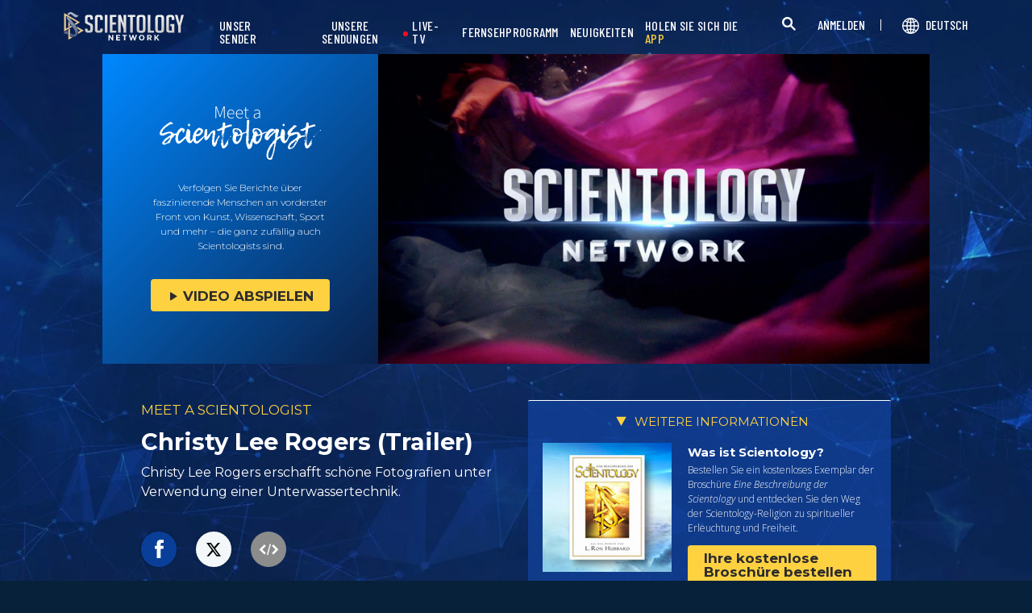

--- FILE ---
content_type: text/html; charset=utf-8
request_url: https://www.scientology.tv/de/series/meet-a-scientologist/clips/christy-lee-rogers-trailer-8d6109
body_size: 37925
content:
<!DOCTYPE html>

<html data-orgid="" lang="de" itemscope itemtype="http://schema.org/WebPage">








<head>
	<meta charset="utf-8">
	<meta http-equiv="X-UA-Compatible" content="IE=edge">
	<meta name="viewport" content="width=device-width, initial-scale=1, shrink-to-fit=no">
    
    <title>Christy Lee Rogers (Trailer)</title>
<meta property="local-search-title" content="Christy Lee Rogers (Trailer)" />
<link rel="alternate" type="application/rss+xml" title="Christy Lee Rogers (Trailer)" href="/de/rss.xml" />

<meta name="facebook-domain-verification" content="80bugmtq9ry185vfk4isvud1e9ptdv" /> 








<meta itemprop="datePublished" content="2019-12-04" />
<meta itemprop="publisher" content="Scientology TV" />
<meta property="article:published_time" content="2019-12-04T01:00:00Z" />
<meta property="article:modified_time" itemprop="dateModified" content="2019-11-27T19:22:15Z" />
<meta property="fb:admins" content="633862040" />


<meta property="fb:app_id" content="1622083254554904" />



    
    









<meta name="description" content="Christy Lee Rogers erschafft schöne Fotografien unter Verwendung einer Unterwassertechnik." />


<!-- OG Tags for video embeds -->









  <meta property="og:url" content="https://www.scientology.tv/de/series/meet-a-scientologist/clips/christy-lee-rogers-trailer-8d6109">
  <meta property="og:video:type" content="text/html">
  <meta property="og:video:url" content="https://www.scientology.tv/de/series/meet-a-scientologist/clips/christy-lee-rogers-trailer-8d6109?iframe=1">
  <meta property="og:video:secure_url" content="https://www.scientology.tv/de/series/meet-a-scientologist/clips/christy-lee-rogers-trailer-8d6109?iframe=1">
  <meta property="og:video:width" content="800">
  <meta property="og:video:height" content="600">
  <meta name="twitter:player" content="https://www.scientology.tv/de/series/meet-a-scientologist/clips/christy-lee-rogers-trailer-8d6109?iframe=1">
  <meta name="twitter:player:stream:content_type" content="text/html">
  <meta name="twitter:player:width" content="800">
  <meta name="twitter:player:height" content="600">
  <meta property="twitter:card" content="player">




<meta property="og:site_name" content="Scientology Network" />
<meta property="og:title" content="Christy Lee Rogers (Trailer)" />
<meta property="og:description" content="Christy Lee Rogers erschafft schöne Fotografien unter Verwendung einer Unterwassertechnik." />
<meta property="og:image" content="https://files.scientology.org/imagecache/cropfit@w=890/data/www.scientology.tv/meet-a-scientologist/season-4/meet-a-scientologist-christy-lee-rogers-trailer_de.jpg?k=b2L7yHGwz0" />
<meta name="twitter:title" content="Christy Lee Rogers (Trailer)">
<meta name="twitter:description" content="Christy Lee Rogers erschafft schöne Fotografien unter Verwendung einer Unterwassertechnik." >
<meta name="twitter:image" content="https://files.scientology.org/imagecache/cropfit@w=890/data/www.scientology.tv/meet-a-scientologist/season-4/meet-a-scientologist-christy-lee-rogers-trailer_de.jpg?k=b2L7yHGwz0">
<!-- End OG Tags -->



<!-- check if page is translated -->


<link rel="canonical" href="https://www.scientology.tv/de/series/meet-a-scientologist/clips/christy-lee-rogers-trailer-8d6109" />




<link rel="alternate" hreflang="en" href="https://cw.scientology.tv/series/meet-a-scientologist/clips/christy-lee-rogers-trailer-8d6109" />



<link rel="alternate" hreflang="en" href="https://www.scientology.tv/series/meet-a-scientologist/clips/christy-lee-rogers-trailer-8d6109" />



<link rel="alternate" hreflang="da" href="https://www.scientology.tv/da/series/meet-a-scientologist/clips/christy-lee-rogers-trailer-8d6109" />



<link rel="alternate" hreflang="de" href="https://www.scientology.tv/de/series/meet-a-scientologist/clips/christy-lee-rogers-trailer-8d6109" />



<link rel="alternate" hreflang="el" href="https://www.scientology.tv/el/series/meet-a-scientologist/clips/christy-lee-rogers-trailer-8d6109" />



<link rel="alternate" hreflang="es" href="https://www.scientology.tv/es/series/meet-a-scientologist/clips/christy-lee-rogers-trailer-8d6109" />



<link rel="alternate" hreflang="es-ES" href="https://www.scientology.tv/es-ES/series/meet-a-scientologist/clips/christy-lee-rogers-trailer-8d6109" />



<link rel="alternate" hreflang="he" href="https://www.scientology.tv/he/series/meet-a-scientologist/clips/christy-lee-rogers-trailer-8d6109" />



<link rel="alternate" hreflang="hu" href="https://www.scientology.tv/hu/series/meet-a-scientologist/clips/christy-lee-rogers-trailer-8d6109" />



<link rel="alternate" hreflang="it" href="https://www.scientology.tv/it/series/meet-a-scientologist/clips/christy-lee-rogers-trailer-8d6109" />



<link rel="alternate" hreflang="ja" href="https://www.scientology.tv/ja/series/meet-a-scientologist/clips/christy-lee-rogers-trailer-8d6109" />



<link rel="alternate" hreflang="nl" href="https://www.scientology.tv/nl/series/meet-a-scientologist/clips/christy-lee-rogers-trailer-8d6109" />



<link rel="alternate" hreflang="no" href="https://www.scientology.tv/no/series/meet-a-scientologist/clips/christy-lee-rogers-trailer-8d6109" />



<link rel="alternate" hreflang="pt" href="https://www.scientology.tv/pt/series/meet-a-scientologist/clips/christy-lee-rogers-trailer-8d6109" />



<link rel="alternate" hreflang="ru" href="https://www.scientology.tv/ru/series/meet-a-scientologist/clips/christy-lee-rogers-trailer-8d6109" />



<link rel="alternate" hreflang="sv" href="https://www.scientology.tv/sv/series/meet-a-scientologist/clips/christy-lee-rogers-trailer-8d6109" />



<link rel="alternate" hreflang="zh" href="https://www.scientology.tv/zh/series/meet-a-scientologist/clips/christy-lee-rogers-trailer-8d6109" />



<link rel="alternate" hreflang="fr" href="https://www.scientology.tv/fr/series/meet-a-scientologist/clips/christy-lee-rogers-trailer-8d6109" />






<script type="application/ld+json">
[
  {
    "@context": "http://schema.org",
    "@type": "WebSite",
    "url": "https://www.scientology.tv/",
    "potentialAction": {
      "@type": "SearchAction",
      "target": "https://www.scientology.tv/search?query={search_term_string}",
      "query-input": "required name=search_term_string"
    }
  },
  {
    "@context": "http://schema.org",
    "@type": "Organization",
    "url": "https://www.scientology.tv",
    "logo": "https://www.scientology.tv/images/scientology-network-logo.jpg",
    "name": "Scientology Network",
    "sameAs": [
      "https://www.facebook.com/scientologytv",
      "https://twitter.com/scientologytv",
      "https://www.instagram.com/scientologytv/"
    ]
  },
  {
    "@context":"http://schema.org",
    "@type":"TelevisionChannel",
    "name": "Scientology Network",
    "broadcastChannelId":"320",
    "broadcastServiceTier":"Premium",
    "inBroadcastLineup":{
      "@type":"CableOrSatelliteService",
      "name": "DIRECTV"
    },
    "providesBroadcastService":{
      "@type":"BroadcastService",
      "name": "Scientology TV",
      "broadcastDisplayName": "Scientology Network",
      "broadcastAffiliateOf":{
        "@type":"Organization",
        "name":"Scientology Network"
      }
    }
  }
]
</script>




<script type="application/ld+json">
{
  "@context": "http://schema.org",
  "@type": "BreadcrumbList",
  "itemListElement": [{
    "@type": "ListItem",
    "position": 1,
    "item": {
      "@id": "https://www.scientology.tv/",
      "name": "Scientology Network"
    }
  }

  

  
 ]
}
</script>
<!-- https://developers.google.com/actions/media/tv-movies-specification -->






    

    <!-- https://browser-update.org/ -->

<!-- <script> 
MAKE IT ASYNCH !!!!
var $buoop = {vs:{i:10,f:-4,o:-4,s:8,c:-4},api:4}; 
function $buo_f(){ 
 var e = document.createElement("script"); 
 e.src = "//browser-update.org/update.min.js"; 
 document.body.appendChild(e);
};
try {document.addEventListener("DOMContentLoaded", $buo_f,false)}
catch(e){window.attachEvent("onload", $buo_f)}
</script> -->
    
    <script>
WebFontConfig = {
    google: {
        families: [
            'Mulish:200,700',
            
            
            
            
            
            'Barlow Condensed:500',
            'Montserrat:300,400,500,600,700,300i,400i,500i,600i,700i&display=swap',
        ]
    },
    custom: {
        // families: ['icomoon',' mulish','oswald'],
        urls: [
            '/css/fonts.css',
            
        ]
    }
};


(function(d) {
    var wf = d.createElement('script'),
        s = d.scripts[0];
    wf.src = 'https://ajax.googleapis.com/ajax/libs/webfont/1.6.26/webfont.js';
    wf.async = true;
    s.parentNode.insertBefore(wf, s);
})(document);
</script>

<link href="https://fonts.googleapis.com/css2?family=Open+Sans:ital,wdth,wght@0,75..100,300..800;1,75..100,300..800&display=swap" rel="stylesheet">


    <link rel="shortcut icon" type="image/x-icon" href="/favicon.ico" />
    <link rel="apple-touch-icon" sizes="180x180" href="/favicons/apple-touch-icon.png">
    <link rel="icon" type="image/png" href="/favicons/favicon-32x32.png" sizes="32x32">
    <link rel="icon" type="image/png" href="/favicons/favicon-16x16.png" sizes="16x16">
    <link rel="manifest" href="/manifest.json">
    <link rel="mask-icon" href="/favicons/safari-pinned-tab.svg" color="#5bbad5">
    <meta name="theme-color" content="#29476b">
    <meta name="apple-itunes-app" content="app-id=1260133757, app-argument=https://www.scientology.tv/de/series/meet-a-scientologist/clips/christy-lee-rogers-trailer-8d6109">

    <!-- preload -->
    
        
        
        <link rel="preload" as="image" href="https://files.scientology.org/imagecache/cropfit@w=1280@qa=60/data/www.scientology.tv/meet-a-scientologist/season-4/meet-a-scientologist-christy-lee-rogers-trailer_de.jpg?k=dt0x3jtczp" />
    


    <!-- Start SmartBanner configuration -->
    <meta name="smartbanner:title" content="Scientology TV">
    <meta name="smartbanner:author" content=" ">
    <meta name="smartbanner:price" content=" Kostenfrei">
    <meta name="smartbanner:price-suffix-apple" content=" im App Store">
    <meta name="smartbanner:price-suffix-google" content=" in Google Play">
    <meta name="smartbanner:button" content="ANSEHEN">
    <meta name="smartbanner:icon-apple" content="/android-chrome-192x192.png">
    <meta name="smartbanner:icon-google" content="/android-chrome-192x192.png">
    <meta name="smartbanner:button-url-apple" content="https://itunes.apple.com/us/app/scientology-network/id1260133757">
    <meta name="smartbanner:button-url-google" content="https://play.google.com/store/apps/details?id=org.scientology.android.tv.mobile.app">
    <meta name="smartbanner:enabled-platforms" content="android,ios">

    <!-- 1 week -->
    <meta name="smartbanner:hide-ttl" content="604800000">
    <!-- End SmartBanner configuration -->

    
    <link rel="stylesheet" href="/de/scss2/_combined.css?_=0122d">
    <style>
        a.primary-nav-item--link {
            color: #fff;
        }
    </style>
    

    
        


<script src="https://tr.standardadmin.org/tr2.js" async></script>
<script>
  var _tr = window._tr || [];
</script>


<script>
  window.dataLayer = window.dataLayer || [];
  function gtag(){dataLayer.push(arguments);}
</script>



<!-- Global site tag (gtag.js) - Google Analytics -->
<script async src="https://www.googletagmanager.com/gtag/js?id=G-Q1G4LDB92D"></script>
<script>
  window.dataLayer = window.dataLayer || [];
  function gtag(){dataLayer.push(arguments);}

  gtag('consent', 'default', {
    'ad_storage': 'denied',
    'analytics_storage': 'denied',
    'functionality_storage': 'denied',
    'personalization_storage': 'denied',
    'wait_for_update': 500 // Wait until baner loads
  });

  window.gtagConsentV2 = true;

  gtag('js', new Date());

  //  GA4
  gtag('config', 'G-Q1G4LDB92D', {
    send_page_view: false
  });
  
  

  
  
   gtag('config', 'AW-650965982', {
    send_page_view: false
  });
  
   gtag('config', 'DC-5756302', {
      send_page_view: false
    });
   

    
    gtag('config', 'AW-16790022312', {
      send_page_view: false
    });

    
    gtag('config', 'AW-17099367989', {
      send_page_view: false
    });

</script>





<!-- Facebook Pixel Code -->
<script type="text/plain" data-cookiecategory="targeting">
!function(f,b,e,v,n,t,s)
{if(f.fbq)return;n=f.fbq=function(){n.callMethod?
n.callMethod.apply(n,arguments):n.queue.push(arguments)};
if(!f._fbq)f._fbq=n;n.push=n;n.loaded=!0;n.version='2.0';
n.queue=[];t=b.createElement(e);t.async=!0;
t.src=v;s=b.getElementsByTagName(e)[0];
s.parentNode.insertBefore(t,s)}(window,document,'script',
'https://connect.facebook.net/en_US/fbevents.js');
 
 fbq('init', '461553189900518');

 
 


fbq('init', '1429952205229041');



fbq('track', 'PageView');



</script>

<noscript><img height="1" width="1" style="display:none"
src=https://www.facebook.com/tr?id=461553189900518&ev=PageView&noscript=1
/></noscript>


<script async src="https://js.adsrvr.org/up_loader.3.0.0.js" type="text/plain" data-cookiecategory="targeting"></script>
<script type="text/plain" data-cookiecategory="targeting">
window.ttdConversionEventsLayer = window.ttdConversionEventsLayer || [];
function ttdConversionEvents() {
window.ttdConversionEventsLayer.push(arguments);
}

ttdConversionEvents("init", {
advertiserId: "4shptpn",
pixelIds: ["b2mga5g"]
});

ttdConversionEvents("event", {});
</script>
 

<script type="text/plain" data-cookiecategory="targeting">
    !function(e,t,n,s,u,a){e.twq||(s=e.twq=function(){s.exe?s.exe.apply(s,arguments):s.queue.push(arguments);
},s.version='1.1',s.queue=[],u=t.createElement(n),u.async=!0,u.src='//static.ads-twitter.com/uwt.js',
a=t.getElementsByTagName(n)[0],a.parentNode.insertBefore(u,a))}(window,document,'script');
    twq('init','o196x');
    twq('track','PageView');

    
    
</script>


<!-- End Facebook Pixel Code -->
<script type="text/plain" data-cookiecategory="performance">
    var owa_baseUrl = 'http://beacon.9165619.com/';
    var owa_cmds = owa_cmds || [];
    owa_cmds.push(['setSiteId', 'ba139b50221c9f932489737e762a4f59']);
    owa_cmds.push(['trackPageView']);
    owa_cmds.push(['trackClicks']);

    (function() {
        var _owa = document.createElement('script'); _owa.type = 'text/javascript'; _owa.async = true;
        owa_baseUrl = ('https:' == document.location.protocol ? window.owa_baseSecUrl || owa_baseUrl.replace(/http:/, 'https:') : owa_baseUrl );
        _owa.src = owa_baseUrl + 'tracker-min.js';
        var _owa_s = document.getElementsByTagName('script')[0]; _owa_s.parentNode.insertBefore(_owa, _owa_s);
    }());
</script>

<!-- Matomo -->
<script type="text/plain" data-cookiecategory="performance">
  var _paq = window._paq = window._paq || [];
  /* tracker methods like "setCustomDimension" should be called before "trackPageView" */
  _paq.push(['trackPageView']);
  _paq.push(['enableLinkTracking']);
  (function() {
    var u="https://panalytics.standardadmin.org/";
    _paq.push(['setTrackerUrl', u+'matomo.php']);
    _paq.push(['setSiteId', 'KENQAXLXNZLVZYG']); // tv 2.0
    var d=document, g=d.createElement('script'), s=d.getElementsByTagName('script')[0];
    g.async=true; g.src=u+'matomo.js'; s.parentNode.insertBefore(g,s);
  })();
</script>
<!-- End Matomo Code -->



<!-- Snap Pixel Code -->
<script type="text/plain" data-cookiecategory="targeting">
  (function(e,t,n){if(e.snaptr)return;var a=e.snaptr=function()
  {a.handleRequest?a.handleRequest.apply(a,arguments):a.queue.push(arguments)};
  a.queue=[];var s='script';r=t.createElement(s);r.async=!0;
  r.src=n;var u=t.getElementsByTagName(s)[0];
  u.parentNode.insertBefore(r,u);})(window,document,
  'https://sc-static.net/scevent.min.js');
  
  snaptr('init', '527a4835-5271-4527-8e55-d5240ce0a5a6', {});
  
  snaptr('track', 'PAGE_VIEW');
  
  </script>
  <!-- End Snap Pixel Code -->





<script type="text/javascript">
    (function(c,l,a,r,i,t,y){
        c[a]=c[a]||function(){(c[a].q=c[a].q||[]).push(arguments)};
        t=l.createElement(r);t.async=1;t.src="https://www.clarity.ms/tag/"+i;
        y=l.getElementsByTagName(r)[0];y.parentNode.insertBefore(t,y);
    })(window, document, "clarity", "script", "tehn9eqcoo");
</script>

<script type="text/plain" data-cookiecategory="performance">
  window.clarity("consent", true);
  window.clarity("set", "variant", "Site 2.0");
</script>
        <!-- <script async src="/_combined/sentry.js?_=0122d"></script> -->
    

    <script>
        
        var globalLang = "de";
    </script>
   
    <script async src="/de/_combined/sentry.js?_=0122d"></script>
</head>






    
    
    




<body class=" tenant path-series path-series-meet-a-scientologist path-series-meet-a-scientologist-clips path-series-meet-a-scientologist-clips-christy-lee-rogers-trailer-8d6109 type-trailer playback-page  category-meet-a-scientologist">

<composebar></composebar>



















<div class="page-overlay"></div>
<div class="search">
	<div class="container">
		<button id="btn-search-close" class="btn btn--search-close" aria-label="Close search form">
			<img src="/images/close-button.svg" alt="">
		</button>
	</div>
	<form class="search__form" action="/de/search/">
		<input class="search__input" name="query" aria-label="Search" type="search" placeholder="" autocomplete="off" autocorrect="off" autocapitalize="off" spellcheck="false" />
		<span class="search__info">Drücken Sie Enter zum Suchen oder ESC zum Schließen</span>
	</form>
</div>
<!-- /search -->
<!-- Embed Modal -->
<div class="modal fade embed-modal" id="embed-modal" tabindex="-1" role="dialog" aria-labelledby="embed-modal" aria-hidden="true">
    <div class="modal-dialog modal-dialog-centered" role="document">
      <div class="modal-content login-modal-content">
        <div class="login-modal-header">
          <h3 class="modal-title relative">
              <span class="icon-embed"></span>
              Dieses Video einbetten
          </h3>
          <button type="button" class="close login--close-button" data-dismiss="modal" aria-label="Schließen">
            <span aria-hidden="true">&times;</span>
          </button>
        </div>
        <div>

        
        
        
         

        <div class="embed-modal-example">
        </div>

        <textarea class="embed-code" id="embed_code" readonly="readonly"><div style="width: 100%;padding:56.25% 0 0 0;position:relative;"><iframe src="https://www.scientology.tv/de/series/meet-a-scientologist/clips/christy-lee-rogers-trailer-8d6109?iframe=1" style="position:absolute;top:0;left:0;width:100%;height:100%;" frameborder="0" allow="autoplay; fullscreen" allowfullscreen=""></iframe></div></textarea>

          <div class="row mt-2">
              <div class="col-sm-6 mt-sm-0 d-flex align-items-center">
                <label class="embed-start-at__label" for="embed--start-at__checkbox">
                    <input id="embed--start-at__checkbox" type="checkbox" name="embed-start-at__checkbox">
                     Start bei
                 </label>
                 <input class="embed--start-at" autocomplete="off" placeholder="" autocapitalize="none" autocorrect="off" aria-describedby="" tabindex="-1" value="0:00" disabled>
              </div>
          </div>

          <div class="d-flex justify-content-center">
              <div class="mb-4">
                <button class="btn embed--copy-btn btn-lg btn-block featured-button" data-clipboard-action="copy" data-clipboard-target="#embed_code" data-toggle="tooltip" data-placement="top" title="Kopiert">
                    CODE KOPIEREN
                </button>
              </div>
          </div>
        </div>
      </div>
    </div>
  </div>


  
    
    
    
    
  
<!-- Modal -->
<div class="modal fade login-modal" id="login-modal" tabindex="-1" role="dialog" aria-labelledby="login-modal" aria-hidden="true">
  <div class="modal-dialog" role="document">
    <div class="modal-content login-modal-content">
      <div class="login-modal-header">
        <img class="lazyload login-modal-header-logo" data-src="/images/scientology-network-logo-full.svg" alt="">
        <button type="button" class="close login--close-button" data-dismiss="modal" aria-label="Close">
          <span aria-hidden="true">&times;</span>
        </button>
      </div>
      <div class="container-fluid">
        
        <div class="login-form">
          <p class="login-modal-para">
            Melden Sie sich an mit
          </p>
          <div class="d-flex justify-content-center">
            <button type="button" class="btn btn-primary btn-lg btn-block btn-social-signin btn-google-sign-in">
              <img class="lazyload" data-src="/images/google_logo.svg"> GOOGLE
            </button>
            <button type="button" class="btn btn-primary btn-lg btn-block btn-social-signin btn-facebook-sign-in ml-3">
              <img class="lazyload" data-src="/images/facebook_logo.svg" alt="Facebook"> FACEBOOK
            </button>
          </div>
        </div>

        <p class="login-modal-para mt-5">
          Oder melden Sie sich mit Ihrer E‑Mail‑Adresse an
        </p>
        
         <div class="login-alert login-alert__login">
          <span class="login-error user-not-found">
            Benutzer mit angegebener E-Mail konnte nicht gefunden werden.
          </span>

          <span class="login-error invalid-email">
            Die E-Mail-Adresse ist nicht korrekt.
          </span>

          <span class="login-error wrong-password">
            Bitte überprüfen Sie Ihre Eingabe und versuchen Sie es erneut.
          </span>
         </div>
        <form action="" class="login-form sign-in-form--wrapper">
          <div class="row">
              <input class="col-12 login-form--input mt-2" type="email" name="email" placeholder="E-Mail" required autocomplete="email">
              <input class="col-12 login-form--input" type="password" name="password" placeholder="Passwort" required autocomplete="current-password">
              <div class="d-flex justify-content-center w-100 mt-2 mb-2">
                <button type="submit" class="btn btn-block btn-lg featured-button justify-content-center">EINLOGGEN</button>
              </div>
            </div>
        </form>

        <p class="login-form--forgot-text mt-0">
          Benutzername oder Passwort vergessen?
        </p>

        <button type="button" class="col-sm-12 mt-4 btn btn-lg btn-block btn-email-sign-up">Benutzerkonto erstellen</button>

      </div>
    </div>
  </div>
</div>

<!-- Modal -->
<div class="modal fade password-reset" id="password-reset" tabindex="-1" role="dialog" aria-labelledby="password-reset" aria-hidden="true">
  <div class="modal-dialog" role="document">
    <div class="modal-content login-modal-content">
      <div class="login-modal-header">
        <h3 class="modal-title">Passwort zurücksetzen</h3>
        <button type="button" class="close login--close-button" data-dismiss="modal" aria-label="Close">
          <span aria-hidden="true">&times;</span>
        </button>
      </div>
      <div class="container-fluid">
         <div class="login-alert login-alert__password-reset">
          <span class="login-error user-not-found">
            Benutzer mit angegebener E-Mail konnte nicht gefunden werden.
          </span>
          
          <span class="login-error invalid-email">
            Die E-Mail-Adresse ist nicht korrekt.
          </span>
        </div>

        <div class="success-container">
          <h4>Folgen Sie den Anweisungen, die an <email></email> gesandt wurden, um Ihr Passwort zurückzusetzen.</h4>
        </div>

        <form action="" class="login-form reset-password-form--wrapper">
          <div class="row">
              <input class="col-12 mt-0 login-form--input" type="email" name="email" placeholder="E-Mail" required autocomplete="email">
              <button type="submit" class="col-12 mt-3 btn btn-primary btn-lg btn-block">ZURÜCKSETZEN</button>
            </div>
        </form>

      </div>
    </div>
  </div>
</div>

<!-- Modal -->
<div class="modal fade password-change" id="password-change" tabindex="-1" role="dialog" aria-labelledby="password-change" aria-hidden="true">
  <div class="modal-dialog" role="document">
    <div class="modal-content login-modal-content">
      <div class="login-modal-header">
        <h3 class="modal-title">Passwort ändern</h3>
        <button type="button" class="close login--close-button" data-dismiss="modal" aria-label="Close">
          <span aria-hidden="true">&times;</span>
        </button>
      </div>
      <div class="container-fluid">
         <div class="login-alert login-alert__password-change">
          <span class="login-error invalid-password">
            Das Passwort ist ungültig.
          </span>

          <span class="login-error firebase-output">
            
          </span>
        </div>

        <form action="" class="login-form change-password-form--wrapper">
          <div class="row">
              <input class="col-12 mt-0 mb-4 login-form--input" type="password" name="current-password" placeholder="Gegenwärtiges Passwort" autocomplete="current-password" required>

              <input class="col-12 mt-0 mb-1 login-form--input" type="password" name="new-password" placeholder="Neues Passwort" autocomplete="new-password" required>

              <button type="submit" class="col-12 mt-3 btn btn-primary btn-lg btn-block">Ändern</button>
            </div>
        </form>

      </div>
    </div>
  </div>
</div>

<!-- Modal -->
<div class="modal fade user-info-change" id="user-info-change" tabindex="-1" role="dialog" aria-labelledby="user-info-change" aria-hidden="true">
  <div class="modal-dialog modal-dialog-centered info-change__dialog" role="document">
    <div class="modal-content login-modal-content info-change__content">
      <div class="login-modal-header">
        <h3 class="modal-title">Persönliche Informationen ändern</h3>
        <button type="button" class="close login--close-button" data-dismiss="modal" aria-label="Close">
          <span aria-hidden="true">&times;</span>
        </button>
      </div>
      <div class="container-fluid">
         <div class="login-alert login-alert__user-info-change">
          <span class="login-error">
            
          </span>
        </div>


        <form action="" class="info-change__form">
          <div class="row row__account-detail">
              <div class="col-xs-12 col-md-4 col-lg-3 col-xl-4 change-password-input-label">
                  <label>
                      Vorname:
                  </label>
              </div>
              <input class="col-xs-10 col-md-6 col-lg-8 login-form--input change-password-input" type="text" name="first-name" required>
          </div>

          <div class="row row__account-detail">
              <div class="col-xs-12 col-md-4 col-lg-3 col-xl-4 change-password-input-label">
                  <label>
                      Nachname:
                  </label>
              </div>
              <input class="col-xs-10 col-md-6 col-lg-8 login-form--input change-password-input" type="text" name="last-name" required>
          </div>

          <div class="row">
              <button type="submit" class="col-12 mt-3 btn btn-primary btn-lg btn-block">Ändern</button>
          </div>

        </form>

      </div>
    </div>
  </div>
</div>

<!-- Modal -->
<div class="modal fade login-modal" id="sign-up-modal" tabindex="-1" role="dialog" aria-labelledby="login-modal" aria-hidden="true">
  <div class="modal-dialog modal-dialog-centered" role="document">
    <div class="modal-content login-modal-content">
      <div class="login-modal-header sign-up-modal-header">
        <h3 class="modal-title">
            
            Erstellen Sie Ihr kostenloses Scientology-Network-Profil
            
        </h3>

        
        <h3 class="modal-title d-none download-modal--item">
          Zum Herunterladen anmelden
        </h3>
        

        <button type="button" class="close login--close-button" data-dismiss="modal" aria-label="Close">
          <span aria-hidden="true">&times;</span>
        </button>
      </div>
      <div class="container-fluid">

        <div class="login-alert login-alert__new-account">
          <span class="login-error email-already-in-use">
            Die E-Mail-Adresse wird bereits von einem anderen Benutzerkonto verwendet.
          </span>
          
          <span class="login-error invalid-email">
            Die E-Mail-Adresse ist nicht korrekt.
          </span>

          <span class="login-error weak-password">
            Starke Passwörter bestehen aus mindestens 6 Zeichen und einer Mischung aus Buchstaben und Zahlen.
          </span>
        </div>


        <div class="login-form sign-up-form--wrapper">
          
          <div class="row">
            
              <p class="text-center login-modal-para mt-5 w-100">
                Registrieren Sie sich mit
              </p>
            
              <div class="social-buttons d-flex justify-content-center w-100">
                  <button class="btn btn-social-signin btn-google-sign-in mt-0" name="action" value="google">
                      <span class="button-label">
                          <img class="lazyload" data-src="/images/google_logo.svg">
                          GOOGLE
                      </span>
                  </button>
                  <button class="ml-3 btn btn-social-signin btn-facebook-sign-in mt-0" name="action" value="facebook">
                      <span class="button-label">
                          <img class="lazyload" data-src="/images/facebook_logo.svg" alt="Facebook">
                          FACEBOOK
                      </span>
                  </button>
              </div>
              

              <p class="text-center login-modal-para mt-5 w-100">
                Oder registrieren Sie sich mit Ihrer E‑Mail‑Adresse
              </p>

            </div>
          
          
          <form action="" class="sign-up-form">
            <div class="row justify-content-center">
                <div class="col-12 col-sm-6 pr-sm-2">
                  <input class="login-form--input w-100" type="text" name="firstName" placeholder="Vorname" required autocomplete="given-name">
                </div>
                <div class="col-12 col-sm-6 pl-sm-2">
                  <input class="login-form--input w-100" type="text" name="lastName" placeholder="Nachname" required autocomplete="family-name">
                </div>
                <div class="col-12">
                  <input class="login-form--input w-100" type="email" name="email" placeholder="E-Mail" required autocomplete="email">
                </div>
                <div class="col-12">
                  <input class="login-form--input w-100" type="password" name="password" placeholder="Passwort" required autocomplete="new-password">
                </div>

                <div class="mt-3 priv-notice-holder priv-notice-holder__white">
                  <div class="checkbox">
                      <label class="required">
                          <input type="checkbox" name="terms-and-privacy-notice" required>
                          Ich bin mit den <a target="_blank" href="/de/terms.html">Nutzungsbedingungen</a> und der <a target="_blank" href="/de/privacy-notice.html">Datenschutzerklärung</a> einverstanden.
                      </label>
                  </div>
                </div>

                <button type="submit" class="btn btn-block btn-lg featured-button justify-content-center">REGISTRIEREN</button>
              </div>
          </form>

          

            <p class="text-center login-modal-para mt-4 w-100">
              Haben Sie bereits ein Benutzerkonto?
            </p>
            <button type="button" class="col-sm-12 mt-2 btn btn-lg btn-block btn-email-sign-in">Loggen Sie sich stattdessen ein</button>


        </div>

        <div class="success-container text-center">
          <h4 class="mt-4">
            Herzlichen Glückwunsch!
          </h4>
          <p>
            Ihr Benutzerkonto wurde erfolgreich erstellt!
          </p>
          <div class="d-flex justify-content-center">
            <button class="btn btn-block btn-lg featured-button justify-content-center" data-dismiss="modal" aria-label="Close">FERTIG</button>
          </div>
        </div>


      </div>
    </div>
  </div>
</div>

<div class="modal fade errorModal" id="errorModalCenter" tabindex="-1" role="dialog" aria-labelledby="errorModalCenterTitle" aria-hidden="true">
  <div class="modal-dialog" role="document">
    <div class="modal-content">
        <button type="button" class="close login-error-close" data-dismiss="modal" aria-label="Close">
          <span aria-hidden="true">&times;</span>
        </button>
      <div class="modal-body error-text">
      </div>
    </div>
  </div>
</div>


<div class="modal fade download-app-modal" id="errorModalCenter" tabindex="-1" role="dialog" aria-labelledby="errorModalCenterTitle" aria-hidden="true">
  <div class="modal-dialog" role="document">
    <div class="modal-content">
      <div class="login-modal-header">
        <h3 class="modal-title">Downloaden Sie unsere App</h3>
        <button type="button" class="close login--close-button" data-dismiss="modal" aria-label="Close">
          <span aria-hidden="true">&times;</span>
        </button>
      </div>
      <div class="modal-body login-form--forgot-text pt-0 mt-0">
        <p style="  font-size: 1.1rem;">
          Um dieses Video auf Ihrem Gerät mit Untertiteln zu sehen, laden Sie bitte unsere App herunter oder öffnen Sie diese Seite in <a href="https://play.google.com/store/apps/details?id=com.android.chrome">Google Chrome</a>.
        </p>

        <a class="mt-3 d-block" target="_blank" href="https://play.google.com/store/apps/details?id=org.scientology.android.tv.mobile.app&referrer=utm_source%3Dscn-tv%26utm_medium%3Dsite%26utm_term%3Dfooter-banner">
          <img class="lazyload app-icon p-0 ml-auto mr-auto" data-src="/images/google-play-badge.png" alt="">
        </a>

      </div>
    </div>
  </div>
</div>

<div class="modal fade login-modal" id="subscribe-modal" tabindex="-1" role="dialog" aria-labelledby="subscribe-modal" aria-hidden="true">
    <div class="modal-dialog modal-dialog-centered" role="document">
      <div class="modal-content login-modal-content pb-4" style="max-width: 650px;  margin: 0 auto;">
        <button type="button" class="close login--close-button" data-dismiss="modal" aria-label="Close">
          <span aria-hidden="true">&times;</span>
        </button>
        <form action="/form/scientology-network-subscribe-with-confirm.action" enctype="multipart/form-data" method="post" class="subscribe-form">
          <div class="login-modal-header mb-0">
             
            <h3 class="modal-title" data-ab="">Neuigkeiten abonnieren </h3>
            
          </div>
          <input type="hidden" name="captcha" value="">
          <input type="hidden" name="_source" value="https://www.scientology.tv/de/series/meet-a-scientologist/clips/christy-lee-rogers-trailer-8d6109">
          <input type="hidden" name="locale" value="de">
          <input type="hidden" name="sourceurl" value="https://www.scientology.tv/de/series/meet-a-scientologist/clips/christy-lee-rogers-trailer-8d6109">
  
          <div class="last-button"></div>
  
          <div class="container-fluid">
  
            <div class="row subscribe-wrapper">
                <div class="col-12">
                  <p class="subscribe-modal--blurb">
                    
                    Bleiben Sie bezüglich Scientology Network auf dem Laufenden.
                    
                  </p>
                </div>
                <div class="col-12">
                  <input class="login-form--input mt-3 w-100" type="email" name="email" placeholder="E-Mail" required autocomplete="email">
                </div>
                <div class="col-md-6">
                  <input class="login-form--input w-100 mt-3" type="text" name="firstName" placeholder="Vorname" required autocomplete="given-name">
                </div>
                <div class="col-md-6">
                  <input class="login-form--input w-100 mt-3" type="text" name="lastName" placeholder="Nachname" required autocomplete="family-name">
                </div>
                <div class="col-12">
                  <div class="mt-3 priv-notice-holder priv-notice-holder__white">
                    <div class="checkbox">
                        <label class="required">
                            <input type="checkbox" name="terms-and-privacy-notice" required>
                            Ich bin mit den <a target="_blank" href="/de/terms.html">Nutzungsbedingungen</a> und der <a target="_blank" href="/de/privacy-notice.html">Datenschutzerklärung</a> einverstanden.
                        </label>
                    </div>
                  </div>
                </div>
                <div class="col-12 d-flex justify-content-center">
                  <button type="submit" class="mt-4 mb-4 btn btn-block btn-lg featured-button mb-3">
                     Anmelden
                  </button>
                </div>
            </div>
          </div>
           <!-- Workaround to avoid corrupted XHR2 request body in IE10 / IE11 -->
		      <input type="hidden" name="_dontcare">
        </form>
      </div>
    </div>
  </div>
  
  
  <!-- Thank you Modal -->
<div class="modal fade thank-you-modal" id="login-modal" tabindex="-1" role="dialog" aria-labelledby="login-modal" aria-hidden="true">
  <div class="modal-dialog" role="document">
    <div class="modal-content login-modal-content">
      <div class="login-modal-header">
        <img class="lazyload login-modal-header-logo" data-src="/images/scientology-network-logo-full.svg" alt="">
        <button type="button" class="close login--close-button" data-dismiss="modal" aria-label="Close">
          <span aria-hidden="true">&times;</span>
        </button>
      </div>
      <div class="container-fluid">
        <h3>Danke!</h3>
        <p class="thank-you-body text-center">
          Sie haben das Scientology Network erfolgreich abonniert. Eine Bestätigungs-E-Mail wurde an Ihren E-Mail-Posteingang gesandt. Bitte bestätigen Sie Ihre E-Mail-Adresse.
        </p>
        <div class="d-flex justify-content-center">
          <button class="btn btn-block btn-lg featured-button justify-content-center" data-dismiss="modal" aria-label="Close">FERTIG</button>
        </div>
      </div>
    </div>
  </div>
</div>


<div id="outer_shell">
	<div id="shell">
		
		
		
		
		
		
		
		<div class="overall-background--wrapper">
			<!-- <div class="overall-background"></div> -->
			<picture>
				<source srcset="https://files.scientology.org/imagecache/cropfit@w=1366@fm=webp/data/www.scientology.tv/backgrounds/network-background_v3_en.jpg?k=L2jUGEc_3q" type="image/webp">
				<img class="overall-background" src="https://files.scientology.org/imagecache/cropfit@w=1366/data/www.scientology.tv/backgrounds/network-background_v3_en.jpg?k=bbgDs0VVH8" alt="Background">
			</picture>
		</div>
		<!-- <div class="overall-background__infinite"></div> -->

		<div class="sign-up-bar closed d-md-none">
	<div class="sign-up-bar--text">
		Haben Sie sich noch nicht eingeloggt?
	</div>
	<div class="sign-up-bar--text">
		Dann verpassen Sie was
	</div>

	<button class="btn sign-in-btn featured-button">
		Erstellen Sie Ihren kostenfreien Account
	</button>

	<div class="sign-up-close-button">
	  	<svg width="32px" height="32px" viewBox="0 0 32 32" version="1.1" data-reactid="8"><g id="RB_RED" stroke="none" stroke-width="1" fill="none" fill-rule="evenodd" data-reactid="9"><g id="other/close" data-reactid="10"><rect id="box" x="0" y="0" width="32" height="32" data-reactid="11"></rect><path d="M25.519,8.997 L23.534,7.012 L16.274,14.243 L9.026,7 L7,9.026 L14.276,16.274 L7.012,23.534 L9.022,25.544 L16.274,18.28 L23.53,25.54 L25.515,23.554 L18.247,16.274 L25.519,8.997" id="close" fill="#FFFFFF" data-reactid="12"></path></g></g></svg>
	</div>
</div>

		
		
		
		<div class="banner-navigation">
			<div class="banner-navigation--background"></div>
			<div class="container">
				<div class="banner">
					
						<!-- Modal -->
<div class="modal fade change-timezone" id="change-timezone" tabindex="-1" role="dialog" aria-labelledby="change-timezone" aria-hidden="true">
  <div class="modal-dialog modal-dialog-centered modal-dialog__timezone-picker" role="document">
    <div class="modal-content login-modal-content timezone-picker-content">
      <div class="login-modal-header">
        <h3 class="modal-title">
        	<span class="icon-edit_location"></span>
			
        	Ihre bevorzugte Zeitzone
			
        </h3>
        <button type="button" class="close login--close-button" data-dismiss="modal" aria-label="Close">
			<span class="icon-cross"></span>
        </button>
      </div>
      <div class="container-fluid pl-4 pr-4">
		<div class="schedule-location-dropdown ml-0 text-center">
			<div class="schedule-location-dropdown__current text-left">
				<span class="schedule-location-this-week-label d-none" data-location="int">
					<span class="icon-location_on schedule-location-icon"></span> International
				</span>
				<span class="schedule-location-this-week-label d-none" data-location="tpa">
					<span class="icon-location_on schedule-location-icon"></span> Tampa, Florida
				</span>
				<span class="schedule-location-this-week-label d-none" data-location="la">
					<span class="icon-location_on schedule-location-icon"></span> Los Angeles, CA
				</span>
				<span class="icon-angle-down"></span>
				<ul class="schedule-location-lists">
					<li class="schedule-location-select" data-location="int">
						<span class="icon-location_on schedule-location-icon schedule-location-icon__gray"></span> International
					</li>
					<li class="schedule-location-select" data-location="tpa">
						<span class="icon-location_on schedule-location-icon schedule-location-icon__gray"></span> Tampa, Florida
					</li>
					<li class="schedule-location-select" data-location="la">
						<span class="icon-location_on schedule-location-icon schedule-location-icon__gray"></span> Los Angeles, CA
					</li>
				</ul>
			</div>
		</div>

		<div class="timezone-info__details mt-4">
			

			<p class="change-timezone-para">
				Sieht aus, als wären Sie in: <timezone></timezone>
			</p>
	
			<input type="text" class="timezone-input-location" placeholder="Geben Sie Ihren Standort ein (z. B. PLZ, Ort, usw.)">
	
		   <div class="time-clock-wrapper">
			   Ihre Uhrzeit ist: <time-clock></time-clock>
		   </div>
	
		  <div class="row justify-content-end mt-4">
			  <div class="col-sm-7 mt-3 mt-sm-0">
				  <button class="btn featured-button justify-content-center btn-lg btn-block w-100 schedule--change-save-btn disabled">
					  Einstellung speichern
				  </button>
			  </div>
		  </div>
		</div>

      </div>
    </div>
  </div>
</div><!-- 
<div class="mobile-menu-container">
    <div class="search-button-wrapper">
        <div id="btn-search" class="search-toggle">
            <img class="lazyload" data-src="/images/search-icon.svg">
        </div>
        <div id="btn-search-close"></div>
    </div>
</div> -->


<div class="offcanvas-left js-hiraku-offcanvas-active d-lg-none">
    <ul class="mobile-menu">
        <button class="mobile-menu__item mobile-menu__item--sign-in">
        	<div class="mobile-menu__item-icon">
        		<img class="lazyload" data-src="/images/sign-in_icon.svg">
        	</div>
        	<div class="mobile-menu__item-text">
        		Beim Scientology Network<br/> anmelden
        	</div>
        </button>

        <li>
        	<a href="/de/" class="mobile-menu__item">
	        	<div class="mobile-menu__item-icon">
	        		<img class="lazyload" data-src="/images/scientology-symbol-icon.svg">
	        	</div>
	        	<div class="mobile-menu__item-text">
	        		Home
	        	</div>
	        </a>
        </li>

        <li>
        	<a href="/de/network/david-miscavige-scientology-network-launch-special.html" class="mobile-menu__item">
	        	<div class="mobile-menu__item-icon">
	        		<img class="lazyload" data-src="/images/play-button.svg">
	        	</div>
	        	<div class="mobile-menu__item-text">
	        		Unser Sender
	        	</div>
	        </a>
        </li>

        <li>
        	<a href="/de/series/" class="mobile-menu__item">
	        	<div class="mobile-menu__item-icon">
	        		<img class="lazyload" data-src="/images/shows-icon.svg">
	        	</div>
	        	<div class="mobile-menu__item-text mobile-menu__item-text--live">
	        		Unsere Sendungen
	        	</div>
	        </a>
        </li>

        <li>
        	<a href="/de/tv/" class="mobile-menu__item">
	        	<div class="mobile-menu__item-icon">
	        		<img class="lazyload" data-src="/images/live-tv-icon.svg">
	        	</div>
	        	<div class="mobile-menu__item-text mobile-menu__item-text--live">
	        		Live TV
	        	</div>
	        </a>
        </li>

        <li>
        	<a href="/de/schedule/" class="mobile-menu__item">
	        	<div class="mobile-menu__item-icon">
	        		<img class="lazyload" data-src="/images/schedule-icon.svg">
	        	</div>
	        	<div class="mobile-menu__item-text">
	        		Fernsehprogramm
	        	</div>
	        </a>
        </li>

		
         <li>
        	<a href="/de/news/" class="mobile-menu__item">
	        	<div class="mobile-menu__item-icon">
	        		<img class="lazyload" data-src="/images/news-icon.svg">
	        	</div>
	        	<div class="mobile-menu__item-text">
	        		Neuigkeiten
	        	</div>
	        </a>
        </li>
        

        <!-- <li>
        	<a href="/de/series/documentary-showcase/" class="mobile-menu__item">
	        	<div class="mobile-menu__item-icon">
	        		<img class="lazyload" data-src="/images/shows-icon.svg">
	        	</div>
	        	<div class="mobile-menu__item-text">
	        		Documentary Showcase
	        	</div>
	        </a>
        </li>
 -->
        <li>
        	<a href="/de/apps/" class="mobile-menu__item">
	        	<div class="mobile-menu__item-icon">
	        		<img class="lazyload" data-src="/images/phone.svg">
	        	</div>
	        	<div class="mobile-menu__item-text">
	        		App holen
	        	</div>
	        </a>
        </li>

        <li>
        	<a href="/de/search/" class="mobile-menu__item">
	        	<div class="mobile-menu__item-icon">
	        		<img class="lazyload" data-src="/images/search-icon.svg">
	        	</div>
	        	<div class="mobile-menu__item-text">
	        		Suche
	        	</div>
	        </a>
        </li>

        <li>
        	<a href="/de/my-profile/?menu=my-list" class="mobile-menu__item">
	        	<div class="mobile-menu__item-icon mobile-menu__item-icon__icomoon">
	        		<span class="icon-star-full"></span>
	        	</div>
	        	<div class="mobile-menu__item-text">
	        		Favoriten
	        	</div>
	        </a>
        </li>

        <li>
        	<a href="/de/my-profile/?menu=seenit" class="mobile-menu__item">
	        	<div class="mobile-menu__item-icon mobile-menu__item-icon__icomoon">
	        		<span class="icon-checkmark"></span>
	        	</div>
	        	<div class="mobile-menu__item-text">
	        		Haben Sie das gesehen?
	        	</div>
	        </a>
        </li>

    </ul>
</div>

<a class="home-page-link" href="/de/">
	<div class="network-logo">
		<img src="/images/scientology-symbol.svg">
	</div>
	<div class="banner-text">
		<img src="/images/scientology-network-logo.svg?=0122d">
	</div>
</a>

<div class="primary-nav primary-nav-list__flex d-none d-lg-flex justify-content-start">
	<ul class="primary-nav-list">
		<li class="primary-nav-item">
			<a class="primary-nav-item--link" href="/de/network/david-miscavige-scientology-network-launch-special.html">
				UNSER SENDER
			</a>
		</li>

		<li class="primary-nav-item primary-nav-item__dropdown menu-dropdown d-none d-lg-block">
			<button class="tv-dropdown__button">
				 <a class="primary-nav-item--link" href="/de/series/">
				  UNSERE SENDUNGEN
			  </a>
			  </button>

			
			
			

			  
			<ul class="dropdown-menu dropdown-menu__shows primary-nav__dropdown">
				<div class="dropdown-menu__shows-selector-wrapper">
					<div class="container">
						<div class="original-series-items">
							
								
								<div class="original-series-item---dropdown">
									<a href="/de/series/inside-scientology/" class="original-series-item---dropdown-link" >
										<div class="original-series-item mb-1 ratio ratio-2x3">
											
			
											
												<img class="slide-image lazyload" data-srcset = "https://files.scientology.org/imagecache/cropfit@w=285@qa=80/data/www.scientology.tv/inside-scientology/inside-scientology-series-poster-tall_de.jpg?k=xznUZITTtv&_=0122d 1x, https://files.scientology.org/imagecache/cropfit@w=750@qa=80/data/www.scientology.tv/inside-scientology/inside-scientology-series-poster-tall_de.jpg?k=GFahEW_ojW&_=0122d 2x">
											
										</div>
										<div class="original-series-item-menu-title">
											Inside<br/> Scientology
										</div>
									</a>
								</div>
								
								
								<div class="original-series-item---dropdown">
									<a href="/de/series/destination-scientology/" class="original-series-item---dropdown-link" >
										<div class="original-series-item mb-1 ratio ratio-2x3">
											
			
											
												<img class="slide-image lazyload" data-srcset = "https://files.scientology.org/imagecache/cropfit@w=285@qa=80/data/www.scientology.tv/destination-scientology/destination-scientology-series-poster-tall_de.jpg?k=mssDcWJvF_&_=0122d 1x, https://files.scientology.org/imagecache/cropfit@w=750@qa=80/data/www.scientology.tv/destination-scientology/destination-scientology-series-poster-tall_de.jpg?k=Kc-qpmw5ED&_=0122d 2x">
											
										</div>
										<div class="original-series-item-menu-title">
											Destination:<br/> Scientology
										</div>
									</a>
								</div>
								
								
								<div class="original-series-item---dropdown">
									<a href="/de/series/meet-a-scientologist/" class="original-series-item---dropdown-link" >
										<div class="original-series-item mb-1 ratio ratio-2x3">
											
			
											
												<img class="slide-image lazyload" data-srcset = "https://files.scientology.org/imagecache/cropfit@w=285@qa=80/data/www.scientology.tv/meet-a-scientologist/meet-a-scientologist-series-poster-tall_de.jpg?k=WvpMl3ocLb&_=0122d 1x, https://files.scientology.org/imagecache/cropfit@w=750@qa=80/data/www.scientology.tv/meet-a-scientologist/meet-a-scientologist-series-poster-tall_de.jpg?k=n855vnuHwt&_=0122d 2x">
											
										</div>
										<div class="original-series-item-menu-title">
											Meet a<br/> Scientologist
										</div>
									</a>
								</div>
								
								
								<div class="original-series-item---dropdown">
									<a href="/de/series/voices-for-humanity/" class="original-series-item---dropdown-link" >
										<div class="original-series-item mb-1 ratio ratio-2x3">
											
			
											
												<img class="slide-image lazyload" data-srcset = "https://files.scientology.org/imagecache/cropfit@w=285@qa=80/data/www.scientology.tv/voices-for-humanity/voices-for-humanity-series-poster-tall_de.jpg?k=S2wNpkMnYY&_=0122d 1x, https://files.scientology.org/imagecache/cropfit@w=750@qa=80/data/www.scientology.tv/voices-for-humanity/voices-for-humanity-series-poster-tall_de.jpg?k=9WF1IneAtr&_=0122d 2x">
											
										</div>
										<div class="original-series-item-menu-title">
											Voices for<br/> Humanity
										</div>
									</a>
								</div>
								
								
								<div class="original-series-item---dropdown">
									<a href="/de/series/l-ron-hubbard-in-his-own-voice/" class="original-series-item---dropdown-link" >
										<div class="original-series-item mb-1 ratio ratio-2x3">
											
			
											
												<img class="slide-image lazyload" data-srcset = "https://files.scientology.org/imagecache/cropfit@w=285@qa=80/data/www.scientology.tv/l-ron-hubbard/lronhubbard-in-his-own-voice-series-poster-tall_de.jpg?k=cpzXQESlBa&_=0122d 1x, https://files.scientology.org/imagecache/cropfit@w=750@qa=80/data/www.scientology.tv/l-ron-hubbard/lronhubbard-in-his-own-voice-series-poster-tall_de.jpg?k=kMTIdklHaO&_=0122d 2x">
											
										</div>
										<div class="original-series-item-menu-title">
											L. Ron Hubbard<br/> in His Own Voice
										</div>
									</a>
								</div>
								
								
								<div class="original-series-item---dropdown">
									<a href="/de/films/scientology-principles/principles-of-scientology.html" class="original-series-item---dropdown-link" >
										<div class="original-series-item mb-1 ratio ratio-2x3">
											
			
											
												<img class="slide-image lazyload" data-srcset = "https://files.scientology.org/imagecache/cropfit@w=285@qa=80@cr=0,111,1080,1620/data/www.scientology.tv/Principles-of-Scientology-Tall_de.jpg?k=F3vBFyLUUx&_=0122d 1x, https://files.scientology.org/imagecache/cropfit@w=750@qa=80@cr=0,111,1080,1620/data/www.scientology.tv/Principles-of-Scientology-Tall_de.jpg?k=Iqbcq6M9uN&_=0122d 2x">
											
										</div>
										<div class="original-series-item-menu-title">
											Prinzipien der Scientology
										</div>
									</a>
								</div>
								
								
								<div class="original-series-item---dropdown">
									<a href="/de/series/l-ron-hubbard-library-presents/" class="original-series-item---dropdown-link" >
										<div class="original-series-item mb-1 ratio ratio-2x3">
											
			
											
												<img class="slide-image lazyload" data-srcset = "https://files.scientology.org/imagecache/cropfit@w=285@qa=80/data/www.scientology.tv/l-ron-hubbard/l-ron-hubbard-library-series-poster-tall_de.jpg?k=UtQ0Oa1ssd&_=0122d 1x, https://files.scientology.org/imagecache/cropfit@w=750@qa=80/data/www.scientology.tv/l-ron-hubbard/l-ron-hubbard-library-series-poster-tall_de.jpg?k=UY1F3vJgHR&_=0122d 2x">
											
										</div>
										<div class="original-series-item-menu-title">
											L. Ron Hubbard Library Presents
										</div>
									</a>
								</div>
								
								
								<div class="original-series-item---dropdown">
									<a href="/de/films-on-scientology-principles/dianetics-introduction.html" class="original-series-item---dropdown-link" >
										<div class="original-series-item mb-1 ratio ratio-2x3">
											
			
											
												<img class="slide-image lazyload" data-srcset = "https://files.scientology.org/imagecache/cropfit@w=285@qa=80@cr=0,138,1080,1620/data/www.scientology.tv/l-ron-hubbard/dianetics-an-introduction-tall_de.jpg?k=pNj-kMFRvL&_=0122d 1x, https://files.scientology.org/imagecache/cropfit@w=750@qa=80@cr=0,138,1080,1620/data/www.scientology.tv/l-ron-hubbard/dianetics-an-introduction-tall_de.jpg?k=e7Wj8EpBOT&_=0122d 2x">
											
										</div>
										<div class="original-series-item-menu-title">
											Dianetics: Eine Einführung
										</div>
									</a>
								</div>
								
								
								<div class="original-series-item---dropdown">
									<a href="/de/series/i-am-a-scientologist/" class="original-series-item---dropdown-link" >
										<div class="original-series-item mb-1 ratio ratio-2x3">
											
			
											
												<img class="slide-image lazyload" data-srcset = "https://files.scientology.org/imagecache/cropfit@w=285@qa=80/data/www.scientology.tv/i-am-a-scientologist/i-am-a-scientologist-series-poster-tall_de.jpg?k=sNoYVBKPo-&_=0122d 1x, https://files.scientology.org/imagecache/cropfit@w=750@qa=80/data/www.scientology.tv/i-am-a-scientologist/i-am-a-scientologist-series-poster-tall_de.jpg?k=2m1_omHZF-&_=0122d 2x">
											
										</div>
										<div class="original-series-item-menu-title">
											I am a Scientologist
										</div>
									</a>
								</div>
								
								
								<div class="original-series-item---dropdown">
									<a href="/de/series/documentary-showcase/" class="original-series-item---dropdown-link" >
										<div class="original-series-item mb-1 ratio ratio-2x3">
											
			
											
												<img class="slide-image lazyload" data-srcset = "https://files.scientology.org/imagecache/cropfit@w=285@qa=80/data/www.scientology.tv/doc-showcase/documentary-showcase-poster_de.jpg?k=68TLfGccMx&_=0122d 1x, https://files.scientology.org/imagecache/cropfit@w=750@qa=80/data/www.scientology.tv/doc-showcase/documentary-showcase-poster_de.jpg?k=mTwN01j8ju&_=0122d 2x">
											
										</div>
										<div class="original-series-item-menu-title">
											Documentary Showcase
										</div>
									</a>
								</div>
								
								
								<div class="original-series-item---dropdown">
									<a href="/de/series/signature-performances/" class="original-series-item---dropdown-link" >
										<div class="original-series-item mb-1 ratio ratio-2x3">
											
			
											
												<img class="slide-image lazyload" data-srcset = "https://files.scientology.org/imagecache/cropfit@w=285@qa=80/data/www.scientology.tv/signature-performances/signature-performances-series-poster_de.jpg?k=4FmofX9Wec&_=0122d 1x, https://files.scientology.org/imagecache/cropfit@w=750@qa=80/data/www.scientology.tv/signature-performances/signature-performances-series-poster_de.jpg?k=IW3V4MERli&_=0122d 2x">
											
										</div>
										<div class="original-series-item-menu-title">
											Signature Performances
										</div>
									</a>
								</div>
								
								
								<div class="original-series-item---dropdown">
									<a href="/de/films-on-scientology-principles/fundamentals-of-thought.html" class="original-series-item---dropdown-link" >
										<div class="original-series-item mb-1 ratio ratio-2x3">
											
			
											
												<img class="slide-image lazyload" data-srcset = "https://files.scientology.org/imagecache/cropfit@w=285@qa=80@cr=594,354,1497,2246/data/www.scientology.tv/scientology-fundamentals-of-thought-title_de.jpg?k=-ofHjHTThi&_=0122d 1x, https://files.scientology.org/imagecache/cropfit@w=750@qa=80@cr=594,354,1497,2246/data/www.scientology.tv/scientology-fundamentals-of-thought-title_de.jpg?k=97D_ISJNmL&_=0122d 2x">
											
										</div>
										<div class="original-series-item-menu-title">
											Scientology: Die Grundlagen des Denkens
										</div>
									</a>
								</div>
								
								
								<div class="original-series-item---dropdown">
									<a href="/de/films-on-scientology-principles/problems-of-work.html" class="original-series-item---dropdown-link" >
										<div class="original-series-item mb-1 ratio ratio-2x3">
											
			
											
												<img class="slide-image lazyload" data-srcset = "https://files.scientology.org/imagecache/cropfit@w=285@qa=80@cr=0,94,1065,1598/data/www.scientology.tv/problems-of-work/problems-of-work-poster_de.jpg?k=GvrQ2dDmtN&_=0122d 1x, https://files.scientology.org/imagecache/cropfit@w=750@qa=80@cr=0,94,1065,1598/data/www.scientology.tv/problems-of-work/problems-of-work-poster_de.jpg?k=xSu3hmUdiv&_=0122d 2x">
											
										</div>
										<div class="original-series-item-menu-title">
											Die Probleme der Arbeit
										</div>
									</a>
								</div>
								
								
								<div class="original-series-item---dropdown">
									<a href="/de/films/scientology-principles/tools-for-life.html" class="original-series-item---dropdown-link" >
										<div class="original-series-item mb-1 ratio ratio-2x3">
											
			
											
												<img class="slide-image lazyload" data-srcset = "https://files.scientology.org/imagecache/cropfit@w=285@qa=80@cr=0,90,1080,1621/data/www.scientology.tv/tools-for-life-tall-poster_de.jpg?k=3bkA5NIYEy&_=0122d 1x, https://files.scientology.org/imagecache/cropfit@w=750@qa=80@cr=0,90,1080,1621/data/www.scientology.tv/tools-for-life-tall-poster_de.jpg?k=cclcZCim4Z&_=0122d 2x">
											
										</div>
										<div class="original-series-item-menu-title">
											Scientology: Werkzeuge für das Leben
										</div>
									</a>
								</div>
								
								
								<div class="original-series-item---dropdown">
									<a href="/de/documentaries/operation-do-something-about-it.html" class="original-series-item---dropdown-link" >
										<div class="original-series-item mb-1 ratio ratio-2x3">
											
			
											
												<img class="slide-image lazyload" data-srcset = "https://files.scientology.org/imagecache/cropfit@w=285@qa=80/data/www.scientology.tv/series-logos/operation-do-something-about-it-documentary-poster_de.jpg?k=3AAGOG0ce6&_=0122d 1x, https://files.scientology.org/imagecache/cropfit@w=750@qa=80/data/www.scientology.tv/series-logos/operation-do-something-about-it-documentary-poster_de.jpg?k=O5WyttxnM7&_=0122d 2x">
											
										</div>
										<div class="original-series-item-menu-title">
											Operation: Etwas dagegen tun
										</div>
									</a>
								</div>
								
								
								<div class="original-series-item---dropdown">
									<a href="/de/series/staywell/how-to-stay-well.html" class="original-series-item---dropdown-link" >
										<div class="original-series-item mb-1 ratio ratio-2x3">
											
			
											
												<img class="slide-image lazyload" data-srcset = "https://files.scientology.org/imagecache/cropfit@w=285@qa=80/data/www.scientology.tv/posters/stay-well-psa-tv-poster_de.jpg?k=JaMBY64d_1&_=0122d 1x, https://files.scientology.org/imagecache/cropfit@w=750@qa=80/data/www.scientology.tv/posters/stay-well-psa-tv-poster_de.jpg?k=0ZMwGK_j2a&_=0122d 2x">
											
										</div>
										<div class="original-series-item-menu-title">
											Wie man sich selbst & andere gesund hält
										</div>
									</a>
								</div>
								
								
								<div class="original-series-item---dropdown">
									<a href="/de/documentaries/the-way-to-happiness.html" class="original-series-item---dropdown-link" >
										<div class="original-series-item mb-1 ratio ratio-2x3">
											
			
											
												<img class="slide-image lazyload" data-srcset = "https://files.scientology.org/imagecache/cropfit@w=285@qa=80/data/www.scientology.tv/the-way-to-happiness/the-way-to-happiness-poster-2x3_de.jpg?k=WOt08fH3SW&_=0122d 1x, https://files.scientology.org/imagecache/cropfit@w=750@qa=80/data/www.scientology.tv/the-way-to-happiness/the-way-to-happiness-poster-2x3_de.jpg?k=3iD659peR0&_=0122d 2x">
											
										</div>
										<div class="original-series-item-menu-title">
											Der Weg zum Glücklichsein
										</div>
									</a>
								</div>
								
								
								<div class="original-series-item---dropdown">
									<a href="/de/documentaries/common-sense-for-life.html" class="original-series-item---dropdown-link" >
										<div class="original-series-item mb-1 ratio ratio-2x3">
											
			
											
												<img class="slide-image lazyload" data-srcset = "https://files.scientology.org/imagecache/cropfit@w=285@qa=80@cr=0,119,1080,1620/data/www.scientology.tv/the-way-to-happiness/common-sense-guide-psa-pgm-tall_de.jpg?k=dvPNW22eNs&_=0122d 1x, https://files.scientology.org/imagecache/cropfit@w=750@qa=80@cr=0,119,1080,1620/data/www.scientology.tv/the-way-to-happiness/common-sense-guide-psa-pgm-tall_de.jpg?k=ybWHWK-TPI&_=0122d 2x">
											
										</div>
										<div class="original-series-item-menu-title">
											Der Weg zum Glücklichsein: Gesunder Menschenverstand für das Leben
										</div>
									</a>
								</div>
								
								
								<div class="original-series-item---dropdown">
									<a href="/de/documentaries/the-truth-about-drugs.html" class="original-series-item---dropdown-link" >
										<div class="original-series-item mb-1 ratio ratio-2x3">
											
			
											
												<img class="slide-image lazyload" data-srcset = "https://files.scientology.org/imagecache/cropfit@w=285@qa=80@cr=0,0,1596,2394/data/www.scientology.tv/truth-about-drugs/truth-about-drugs-poster_de.jpg?k=ZB5-6UxN7t&_=0122d 1x, https://files.scientology.org/imagecache/cropfit@w=750@qa=80@cr=0,0,1596,2394/data/www.scientology.tv/truth-about-drugs/truth-about-drugs-poster_de.jpg?k=JrP7G9lJg4&_=0122d 2x">
											
										</div>
										<div class="original-series-item-menu-title">
											Die Fakten über Drogen
										</div>
									</a>
								</div>
								
								
								<div class="original-series-item---dropdown">
									<a href="/de/documentaries/they-said-they-lied.html" class="original-series-item---dropdown-link" >
										<div class="original-series-item mb-1 ratio ratio-2x3">
											
			
											
												<img class="slide-image lazyload" data-srcset = "https://files.scientology.org/imagecache/cropfit@w=285@qa=80@cr=0,114,1768,2652/data/www.scientology.tv/They-Said-They-Lied_de.jpg?k=CYHN03nvPB&_=0122d 1x, https://files.scientology.org/imagecache/cropfit@w=750@qa=80@cr=0,114,1768,2652/data/www.scientology.tv/They-Said-They-Lied_de.jpg?k=FxJhTuaVEi&_=0122d 2x">
											
										</div>
										<div class="original-series-item-menu-title">
											Sie sagten – Es war eine Lüge
										</div>
									</a>
								</div>
								
								
								<div class="original-series-item---dropdown">
									<a href="/de/documentaries/the-story-of-human-rights.html" class="original-series-item---dropdown-link" >
										<div class="original-series-item mb-1 ratio ratio-2x3">
											
			
											
												<img class="slide-image lazyload" data-srcset = "https://files.scientology.org/imagecache/cropfit@w=285@qa=80@cr=0,0,1252,1878/data/www.scientology.tv/story-of-human-rights-tall_de.jpg?k=WTFhrcSWHe&_=0122d 1x, https://files.scientology.org/imagecache/cropfit@w=750@qa=80@cr=0,0,1252,1878/data/www.scientology.tv/story-of-human-rights-tall_de.jpg?k=s5nABth6R1&_=0122d 2x">
											
										</div>
										<div class="original-series-item-menu-title">
											Die Geschichte der Menschenrechte
										</div>
									</a>
								</div>
								
								
								<div class="original-series-item---dropdown">
									<a href="/de/documentaries/30-rights-brought-to-life.html" class="original-series-item---dropdown-link" >
										<div class="original-series-item mb-1 ratio ratio-2x3">
											
			
											
												<img class="slide-image lazyload" data-srcset = "https://files.scientology.org/imagecache/cropfit@w=285@qa=80@cr=357,0,2000,3000/data/www.scientology.tv/30-rights-brought-to-life-full_de.jpg?k=FUg1NAERZ7&_=0122d 1x, https://files.scientology.org/imagecache/cropfit@w=750@qa=80@cr=357,0,2000,3000/data/www.scientology.tv/30-rights-brought-to-life-full_de.jpg?k=di8bpNbJBY&_=0122d 2x">
											
										</div>
										<div class="original-series-item-menu-title">
											30 Rechte mit Leben erfüllt
										</div>
									</a>
								</div>
								
								
								<div class="original-series-item---dropdown">
									<a href="/de/series/cchr-documentaries/" class="original-series-item---dropdown-link" >
										<div class="original-series-item mb-1 ratio ratio-2x3">
											
			
											
												<img class="slide-image lazyload" data-srcset = "https://files.scientology.org/imagecache/cropfit@w=285@qa=80/data/www.scientology.tv/posters/cchr-documentaries-tv-poster_de.jpg?k=0e_uYrIsuA&_=0122d 1x, https://files.scientology.org/imagecache/cropfit@w=750@qa=80/data/www.scientology.tv/posters/cchr-documentaries-tv-poster_de.jpg?k=CnQcPfI4N6&_=0122d 2x">
											
										</div>
										<div class="original-series-item-menu-title">
											Citizens Commission on Human Rights
										</div>
									</a>
								</div>
								
								<div class="original-series-item---dropdown swiper-slide__see-all d-none d-md-flex">
									<div class="original-series-item---dropdown__see-all-inner">
										<a href="/de/series/" class="d-flex original-series-item" style="height: auto;">
											ALLE ANZEIGEN
										</a>
									</div>
								</div>
						</div>
						
					</div>
				</div>
			</ul>
		 </li>

		 <div class="dropdown-page-dim"></div>

		<li class="primary-nav-item">
			<a class="red-dot live-link primary-nav-item--link" href="/de/tv/">
				LIVE-TV
			</a>
		</li>

		<li class="primary-nav-item">
			<a class="primary-nav-item--link" href="/de/schedule/">
				FERNSEHPROGRAMM
			</a>
		</li>

		<li class="primary-nav-item">
			<a class="primary-nav-item--link" href="/de/news/">
				NEUIGKEITEN
			</a>
		</li>

		<li class="primary-nav-item apps">
			<a class="primary-nav-item--link" href="/de/apps/">
				HOLEN SIE SICH DIE <b>APP</b>
			</a>
		</li>

		
		</ul>
	</div>
	

		<div class=" mt-0">
			<ul class="primary-nav-list justify-content-end">

		 <div class="search-button-wrapper ml-2 d-none d-md-block">
	        <div id="btn-search" class="search-toggle">
	            <img src="/images/search-icon.svg">
	        </div>
	        <div id="btn-search-close"></div>
	    </div>

		<li class="primary-nav-item primary-nav-item__signin ml-2 ml-md-3 ml-lg-4">
			<div class="login-button guest-only" data-toggle="modal" data-target="#login-modal">
				ANMELDEN
			</div>
			<div class="dropdown login-only">
				<nav class="external-language-selector external-language-selector__signin">
					<div id="selector-wrapper" class="selector-wrapper">
						<img class="lazyload" data-src="/images/profile.svg" alt="">
					</div>
					<ul>
		
						<a class="no-decoration" href="/de/my-profile/">
							<li>
								Informationen
							</li>
						</a>
						<a class="no-decoration" href="/de/my-profile/?menu=password">
							<li>
								Passwort
							</li>
						</a>
						<a class="no-decoration" href="/de/my-profile/?menu=my-list">
							<li>
								Favoriten
							</li>
						</a>
						<a class="no-decoration" href="/de/my-profile/?menu=seenit">
							<li>
								Haben Sie das gesehen?
							</li>
						</a>
						<a class="no-decoration sign-out-button" href="#">
							<li>
								Abmelden
							</li>
						</a>
					</ul>
				</nav>
			  <!-- <div class="dropdown-toggle">
				<a href="/de/my-profile/">
					<img class="lazyload" data-src="/images/profile.svg" alt="">
				</a>
			  </div>
			    <a class="dropdown-item sign-out-button" href="#">Abmelden</a> -->
			</div>
		</li>
		
		<nav class="external-language-selector">
			<div id="selector-wrapper" class="selector-wrapper">
					<img class="external-language-selector--globe" src="/images/language-globe.svg" alt="">
					<span class="external-language-selector--name">
					
					
					Deutsch
					
					
					
					
					
					
					
					
					
					
					
					
					
					
				</span>
			</div>
			<ul>

				<li><a class="no-decoration reset-subtitle-locale no-smoothstate" href="https://www.scientology.tv/zh/series/meet-a-scientologist/clips/christy-lee-rogers-trailer-8d6109">繁體中文 &#124; <span>Chinese</span></a></li>
				<li><a class="no-decoration reset-subtitle-locale no-smoothstate" href="https://www.scientology.tv/da/series/meet-a-scientologist/clips/christy-lee-rogers-trailer-8d6109">Dansk &#124; <span>Danish</span></a></li>
				<li><a class="no-decoration reset-subtitle-locale no-smoothstate" href="https://www.scientology.tv/de/series/meet-a-scientologist/clips/christy-lee-rogers-trailer-8d6109">Deutsch &#124; <span>German</span></a></li>
				<li><a class="no-decoration reset-subtitle-locale no-smoothstate" href="https://www.scientology.tv/series/meet-a-scientologist/clips/christy-lee-rogers-trailer-8d6109">English &#124; <span>English</span></a></li>
				<li><a class="no-decoration reset-subtitle-locale no-smoothstate" href="https://www.scientology.tv/el/series/meet-a-scientologist/clips/christy-lee-rogers-trailer-8d6109">Ελληνικά &#124; <span>Greek</span></a></li>
				<li><a class="no-decoration reset-subtitle-locale no-smoothstate" href="https://www.scientology.tv/es/series/meet-a-scientologist/clips/christy-lee-rogers-trailer-8d6109">Español (Latino) &#124; <span>Spanish</span></a></li>
				<li><a class="no-decoration reset-subtitle-locale no-smoothstate" href="https://www.scientology.tv/es-ES/series/meet-a-scientologist/clips/christy-lee-rogers-trailer-8d6109">Español (Castellano) &#124; <span>Castilian</span></a></li>
				<li><a class="no-decoration reset-subtitle-locale no-smoothstate" href="https://www.scientology.tv/fr/series/meet-a-scientologist/clips/christy-lee-rogers-trailer-8d6109">Français &#124; <span>French</span></a></li>
				<li><a class="no-decoration reset-subtitle-locale no-smoothstate" href="https://www.scientology.tv/he/series/meet-a-scientologist/clips/christy-lee-rogers-trailer-8d6109">עברית &#124; <span>Hebrew</span></a></li>
				<li><a class="no-decoration reset-subtitle-locale no-smoothstate" href="https://www.scientology.tv/it/series/meet-a-scientologist/clips/christy-lee-rogers-trailer-8d6109">Italiano &#124; <span>Italian</span></a></li>
				<li><a class="no-decoration reset-subtitle-locale no-smoothstate" href="https://www.scientology.tv/ja/series/meet-a-scientologist/clips/christy-lee-rogers-trailer-8d6109">日本語 &#124; <span>Japanese</span></a></li>
				<li><a class="no-decoration reset-subtitle-locale no-smoothstate" href="https://www.scientology.tv/hu/series/meet-a-scientologist/clips/christy-lee-rogers-trailer-8d6109">Magyar &#124; <span>Hungarian</span></a></li>
				<li><a class="no-decoration reset-subtitle-locale no-smoothstate" href="https://www.scientology.tv/nl/series/meet-a-scientologist/clips/christy-lee-rogers-trailer-8d6109">Nederlands &#124; <span>Dutch</span></a></li>
				<li><a class="no-decoration reset-subtitle-locale no-smoothstate" href="https://www.scientology.tv/no/series/meet-a-scientologist/clips/christy-lee-rogers-trailer-8d6109">Norsk &#124; <span>Norwegian</span></a></li>
				<li><a class="no-decoration reset-subtitle-locale no-smoothstate" href="https://www.scientology.tv/pt/series/meet-a-scientologist/clips/christy-lee-rogers-trailer-8d6109">Português &#124; <span>Portuguese</span></a></li>
				<li><a class="no-decoration reset-subtitle-locale no-smoothstate" href="https://www.scientology.tv/ru/series/meet-a-scientologist/clips/christy-lee-rogers-trailer-8d6109">Русский &#124; <span>Russian</span></a></li>
				<li><a class="no-decoration reset-subtitle-locale no-smoothstate" href="https://www.scientology.tv/sv/series/meet-a-scientologist/clips/christy-lee-rogers-trailer-8d6109">Svenska &#124; <span>Swedish</span></a></li>
			</ul>
		</nav>
		
		<button class="hiraku-open-btn d-lg-none" id="offcanvas-btn-left" data-toggle-offcanvas="#js-hiraku-offcanvas-1">
			<span class="hiraku-open-btn-line"></span>
		</button>
	</ul>


</div>

<svg style="display: none;">	<defs>
		<symbol id="icon-arrow" viewBox="0 0 24 24">
			<polygon points="6.3,12.8 20.9,12.8 20.9,11.2 6.3,11.2 10.2,7.2 9,6 3.1,12 9,18 10.2,16.8 "/>
		</symbol>
		<symbol id="icon-drop" viewBox="0 0 24 24">
			<path d="M12,21c-3.6,0-6.6-3-6.6-6.6C5.4,11,10.8,4,11.4,3.2C11.6,3.1,11.8,3,12,3s0.4,0.1,0.6,0.3c0.6,0.8,6.1,7.8,6.1,11.2C18.6,18.1,15.6,21,12,21zM12,4.8c-1.8,2.4-5.2,7.4-5.2,9.6c0,2.9,2.3,5.2,5.2,5.2s5.2-2.3,5.2-5.2C17.2,12.2,13.8,7.3,12,4.8z"/><path d="M12,18.2c-0.4,0-0.7-0.3-0.7-0.7s0.3-0.7,0.7-0.7c1.3,0,2.4-1.1,2.4-2.4c0-0.4,0.3-0.7,0.7-0.7c0.4,0,0.7,0.3,0.7,0.7C15.8,16.5,14.1,18.2,12,18.2z"/>
		</symbol>
		<symbol id="icon-search" viewBox="0 0 24 24">
			<path d="M15.5 14h-.79l-.28-.27C15.41 12.59 16 11.11 16 9.5 16 5.91 13.09 3 9.5 3S3 5.91 3 9.5 5.91 16 9.5 16c1.61 0 3.09-.59 4.23-1.57l.27.28v.79l5 4.99L20.49 19l-4.99-5zm-6 0C7.01 14 5 11.99 5 9.5S7.01 5 9.5 5 14 7.01 14 9.5 11.99 14 9.5 14z"/>
		</symbol>
		<symbol id="icon-cross" viewBox="0 0 24 24">
			<path d="M19 6.41L17.59 5 12 10.59 6.41 5 5 6.41 10.59 12 5 17.59 6.41 19 12 13.41 17.59 19 19 17.59 13.41 12z"/>
		</symbol>
	</defs>
</svg>
					
				</div>
			</div>
		</div>


		
		<div class="prebody">
			<div class="container">
				
			</div>
		</div>

	   

		
			





	
	

	
	











	

	

	

	

	

	

	

	

	

	

	

	

	

	

	

	

	

	

	

	




	

	

	

	

	


	
	





<div class="network-header-video-wrapper d-none">
	<div class="network-header-video-inner">
<div class="global-video-player-wrapper global-videoplayer hide-overlays active  ">
	<div class=" home-hero" >
		
		<a class="home-video-volume-off" href="/de/tv/">
		
			<!-- <img src="/images/volume_off-icon.svg" alt="Muted"> -->
		</a>

		
		<div class="hero-overlay"></div>
		<section class="main-video-player ">

		

		
		  <div class="close-button d-none">
		  	<svg width="32px" height="32px" viewBox="0 0 32 32" version="1.1" data-reactid="8"><g id="RB_RED" stroke="none" stroke-width="1" fill="none" fill-rule="evenodd" data-reactid="9"><g id="other/close" data-reactid="10"><rect id="box" x="0" y="0" width="32" height="32" data-reactid="11"></rect><path d="M25.519,8.997 L23.534,7.012 L16.274,14.243 L9.026,7 L7,9.026 L14.276,16.274 L7.012,23.534 L9.022,25.544 L16.274,18.28 L23.53,25.54 L25.515,23.554 L18.247,16.274 L25.519,8.997" id="close" fill="#FFFFFF" data-reactid="12"></path></g></g></svg>
		  </div>
		 

		 
		 

		 
		
		 



		
		 
			
			
				
				
			
		


		  <!-- <a class="link-to-the-channel" href="/de/tv/"></a> -->
		  <video id="tv-player" class="video-js video-player-black-box" preload="none" playsinline autoplay 
		  
		  >

			</video>

		  <div class="hero-overlay"></div>
		  <div class="playlist-container preview-player-dimensions">
		    <ol class="vjs-playlist"></ol>
		  </div>
		</section>

		

		<div class="d-none">
			
    
    
    

    
    
    
    <img class="series-logo" data-path="/de/series/inside-scientology/" data-src="https://files.scientology.org/data/www.scientology.tv/series-logos/inside-scientology-series-logo-white_de.svg?k=qsbHIMVNX8" alt="">
    

			
				
    
    
    

    
    
    
    <img class="series-logo" data-path="/de/series/l-ron-hubbard-in-his-own-voice/" data-src="https://files.scientology.org/data/www.scientology.tv/series-logos/l-ron-hubbard-in-his-own-voice-white_de.svg?k=pw8-QdKZ6v" alt="">
    

			
				
    
    
    

    
    
    
    <img class="series-logo" data-path="/de/series/l-ron-hubbard-library-presents/" data-src="https://files.scientology.org/data/www.scientology.tv/series-logos/l-ron-hubbard-library-series-logo-white_de.svg?k=Y4bSN24cOQ" alt="">
    

			
				
    
    
    

    
    
    
    <img class="series-logo" data-path="/de/series/destination-scientology/" data-src="https://files.scientology.org/data/www.scientology.tv/series-logos/destination-scientology-logo-white_de.svg?k=qTmMaeWMT6" alt="">
    

			
				
    
    
    

    
    
    
    <img class="series-logo" data-path="/de/series/meet-a-scientologist/" data-src="https://files.scientology.org/data/www.scientology.tv/series-logos/meet-a-scientologist-series-logo-white_de.svg?k=NCHIFAVxWb" alt="">
    

			
				
    
    
    

    
    
    
    <img class="series-logo" data-path="/de/series/voices-for-humanity/" data-src="https://files.scientology.org/data/www.scientology.tv/series-logos/voices-for-humanity-series-logo-white_de.svg?k=JC8dBORPim" alt="">
    

			
				
    
    
    

    
    
    
    <img class="series-logo" data-path="/de/series/i-am-a-scientologist/" data-src="https://files.scientology.org/data/www.scientology.tv/series-logos/i-am-a-scientologist-series-logo-white_de.svg?k=xSaGOtBMiH" alt="">
    

			
				
    
    
    

    
    
    
    <img class="series-logo" data-path="/de/films/scientology-principles/principles-of-scientology.html" data-src="https://files.scientology.org/data/www.scientology.tv/series-logos/scientology-principles-series-logo-white_de.svg?k=zk5EiTLd3h" alt="">
    

			
				
    
    
    

    
    
        
    
    
    <img class="series-logo" data-path="/de/series/documentary-showcase/" data-src="https://files.scientology.org/data/www.scientology.tv/series-logos/doc-showcase-logo-white_de.svg?k=eASL9mD296" alt="">
    

			
				
    
    
    

    
    
    
    <img class="series-logo" data-path="/de/series/scientologists-at-life/" data-src="https://files.scientology.org/data/www.scientology.tv/series-logos/scientologist-at-life-title_de.svg?k=8-MVkkl1PV" alt="">
    

			
				
    
    
    

    
    
    
    <img class="series-logo" data-path="/de/series/signature-performances/" data-srcset="https://files.scientology.org/imagecache/cropfit@w=160/data/www.scientology.tv/series-logos/signature-performances-simplified_de.png?k=c620hxPdH9 1x, https://files.scientology.org/imagecache/cropfit@w=320/data/www.scientology.tv/series-logos/signature-performances-simplified_de.png?k=Nq9FSpL2c5 2x" alt="">
    

			
				
    
    
    

    
    
    
    <img class="series-logo" data-path="/de/films-on-scientology-principles/fundamentals-of-thought.html" data-src="https://files.scientology.org/data/www.scientology.tv/series-logos/scientology-fundamentals-of-thought-title_de.svg?k=4V6j1bHAPO" alt="">
    

			
				
    
    
    

    
    
    
    <img class="series-logo" data-path="/de/films-on-scientology-principles/problems-of-work.html" data-src="https://files.scientology.org/data/www.scientology.tv/series-logos/problems-of-work-title_de.svg?k=YIYnOX0eSh" alt="">
    

			
				
    
    
    

    
    
    
    <img class="series-logo" data-path="/de/films/scientology-principles/tools-for-life.html" data-src="https://files.scientology.org/data/www.scientology.tv/series-logos/scientology-tools-for-life-title_de.svg?k=S_jscoxjpB" alt="">
    

			
				
    
    
    

    
    
    
    <img class="series-logo" data-path="/de/documentaries/the-way-to-happiness.html" data-src="https://files.scientology.org/data/www.scientology.tv/series-logos/the-way-to-happiness-title_de.svg?k=ZoWztUtqBO" alt="">
    

			
				
    
    
    

    
    
    
    <img class="series-logo" data-path="/de/documentaries/common-sense-for-life.html" data-src="https://files.scientology.org/data/www.scientology.tv/series-logos/common-sense-for-life-title_de.svg?k=EAWgQ25dvn" alt="">
    

			
				
    
    
    

    
    
    
    <img class="series-logo" data-path="/de/documentaries/the-truth-about-drugs.html" data-src="https://files.scientology.org/data/www.scientology.tv/series-logos/the-truth-about-drugs-title_de.svg?k=1xAMrPF5GN" alt="">
    

			
				
    
    
    

    
    
    
    <img class="series-logo" data-path="/de/documentaries/they-said-they-lied.html" data-src="https://files.scientology.org/data/www.scientology.tv/series-logos/they-said-thay-lied-title_de.svg?k=Hs70Bg6BtW" alt="">
    

			
				
    
    
    

    
    
    
    <img class="series-logo" data-path="/de/documentaries/the-story-of-human-rights.html" data-src="https://files.scientology.org/data/www.scientology.tv/series-logos/story-of-human-rights-title_de.svg?k=5pzu59MNNi" alt="">
    

			
				
    
    
    

    
    
    
    <img class="series-logo" data-path="/de/series/cchr-documentaries/" data-src="https://files.scientology.org/data/www.scientology.tv/series-logos/citizens-commission-on-human-rights-title_de.svg?k=823q7YbEiU" alt="">
    

			
				
    
    
    

    
    
    
    <img class="series-logo" data-path="/de/documentaries/30-rights-brought-to-life.html" data-src="https://files.scientology.org/data/www.scientology.tv/series-logos/human-rights-brought-to-life-title_de.svg?k=HKxQR7yRQS" alt="">
    

			
		</div>

					
		<div class="hero-banner " data-path="/de/tv/">

			<div class="home-tv-show-live">
				<div class="home-tv-show-live--dot"></div>
				LIVE
			</div>

			

			<div class="hero-text-wrapper">

				<div class="play-to-begin">
					<!-- Press play  -->
					
					<a href="/de/tv/">
					
						<img class="hero-play" src="/images/play-button.svg">
					</a>
					 <!-- to begin -->
				</div>

				

				


				


			
			</div>

			
			<div class="d-none live-caption red-highlight live-label__after-promo">
				<span class="live-tv-dot"></span>
				LIVE
			</div>
			

		</div>
		
<!-- 
		<div class="bottom-arrow-container d-none d-md-flex hidden-for-trailer--home">
			<div class="arrow-down">
				<a href="#launch-special">
					
<svg class="arrow" viewBox="0 0 29 52" version="1.1" xmlns="http://www.w3.org/2000/svg" xmlns:xlink="http://www.w3.org/1999/xlink">
    <defs></defs>
    <g id="Symbols" stroke="none" stroke-width="1" fill="none" fill-rule="evenodd">
        <g id="arrow" transform="translate(4.000000, 4.000000)" fill-rule="nonzero" fill="#ffffff">
            <g id="Group">
                <g>
                    <path d="M18.0581334,24.2106137 C19.385605,25.6157099 21.6007888,25.678637 23.005885,24.3511654 C24.4109811,23.0236938 24.4739082,20.80851 23.1464366,19.4034139 L2.54415161,-2.40359992 C1.21668003,-3.80869606 -0.998503784,-3.87162319 -2.40359992,-2.54415161 C-3.80869606,-1.21668003 -3.87162319,0.998503784 -2.54415161,2.40359992 L18.0581334,24.2106137 Z" id="Line"></path>
                </g>
                <g transform="translate(10.500000, 33.000000) scale(1, -1) translate(-10.500000, -33.000000) translate(0.000000, 22.000000)">
                    <path d="M18.0581334,24.2106137 C19.385605,25.6157099 21.6007888,25.678637 23.005885,24.3511654 C24.4109811,23.0236938 24.4739082,20.80851 23.1464366,19.4034139 L2.54415161,-2.40359992 C1.21668003,-3.80869606 -0.998503784,-3.87162319 -2.40359992,-2.54415161 C-3.80869606,-1.21668003 -3.87162319,0.998503784 -2.54415161,2.40359992 L18.0581334,24.2106137 Z" id="Line"></path>
                </g>
            </g>
        </g>
    </g>
</svg>

				</a>
			</div>
			<div class="discover-live">
				<a href="#launch-special">
	        		ENTDECKEN SIE LIVE UND AUF ANFRAGE
				</a>
			</div>
		</div>
 -->
 			
			

				
				

				
			
			
			<div class="autoplay-countdown hidden-autoplay">
						
				<div class="up-next--label">
					FOLGT ALS NÄCHSTES
				</div>

				<div class="up-next--title js-up-next--title">
				</div>

				<div id="cont" data-pct="0">
					<svg id="svg" width="200" height="200" viewPort="0 0 100 100" version="1.1" xmlns="http://www.w3.org/2000/svg">
						<circle r="90" cx="100" cy="100" fill="transparent" stroke-dasharray="565.48" stroke-dashoffset="0"></circle>
						<circle id="bar" r="90" cx="100" cy="100" fill="transparent" stroke-dasharray="565.48" stroke-dashoffset="0"></circle>
					</svg>


					<div class="cancel-autoplay">
						<a class="skip-next js-skip-next skip-next__abs">
							<span class="icon-skip_next"></span>
						</a>

						<div class="cancel-text-wrapper">
							Abbrechen
						</div>
					</div>
				</div>
			</div>
			
	
	<div class="video-endcard-wrapper hidden-endcard">
		<div class="replay-button">
			<span class="icon-replay"></span>
		</div>
	</div>
	
	</div>
</div>
</div>
</div>

<div class="live-stream-offset-wrapper">
	<div class="live-stream-offset d-block d-md-none">
		<div class="watching-live-stream-in">
			SIE SCHAUEN IN: <timezone></timezone> <span class="schedule--change-tz-text"></span>
		</div>
	</div>
</div>



		
	   
	   <div class="network-share-episode-overlay d-none">
	<div class="network-share-episode-wrapper">
		
		
		
		<div class="network-share-overlay d-none d-md-block">
		    <div class="trailer-description trailer-description__series trailer-description__series-top">
		       <div class="trailer-overlay-icon-wrapper">
		           <span data-sharer="facebook" data-url="https://www.scientology.tv/de/series/meet-a-scientologist/clips/christy-lee-rogers-trailer-8d6109" data-title="Christy Lee Rogers (Trailer)" class="addthis_share_button trailer-overlay-icon icon-facebook1"></span>
		           <span data-sharer="twitter" data-url="https://www.scientology.tv/de/series/meet-a-scientologist/clips/christy-lee-rogers-trailer-8d6109" data-title="Christy Lee Rogers (Trailer)" class="addthis_share_button trailer-overlay-icon icon-twitter"></span>
		           <span data-sharer="email" data-url="https://www.scientology.tv/de/series/meet-a-scientologist/clips/christy-lee-rogers-trailer-8d6109" data-title="Christy Lee Rogers (Trailer)" class="addthis_share_button trailer-overlay-icon icon-envelope"></span>
		           <span class="trailer-overlay-icon icon-link" data-clipboard-text="https://www.scientology.tv/de/series/meet-a-scientologist/clips/christy-lee-rogers-trailer-8d6109" data-toggle="tooltip" data-placement="top" title="Kopiert"></span>
				    
		           <span data-sharer="embed" data-url="https://www.scientology.tv/de/series/meet-a-scientologist/clips/christy-lee-rogers-trailer-8d6109" class="embed_share_button trailer-overlay-icon icon-embed"></span>
				   
		       </div>
		    </div>
		</div>
	</div>
</div>



	   <div class="preheader">
			<div class="container">
				
			</div>
		</div>

	   
		<!-- this container is being replace with html while you are browsing the web site -->
		<div id="dynamic-content" class="dynamic-content">
			<div class="header">
				
					

















<div class="container">
    <div class="row justify-content-center">
        <div class="col-lg-11">
            <div class="row ml-0 mr-0 header-clip">
                <div class="col-md-8 p-0 order-md-2">
                    <img src="https://files.scientology.org/imagecache/cropfit@w=1000/data/www.scientology.tv/meet-a-scientologist/season-4/meet-a-scientologist-christy-lee-rogers-trailer_de.jpg?k=w0BZ5Gkj2d"  class="play-episode" alt="">
                </div>
                <div class="col-md-4 header-clip-info header-clip-info__meet-a-scientologist">
                    
                    
                    
                        
                    
            
                    
                    
                    

                    
        
                    

                    
                    
                        
                        
                        
                        <img class="meet-a-scientologist-logo tv-show--series-logo tv-show--series-logo__clip" src="https://files.scientology.org/data/www.scientology.tv/series-logos/meet-a-scientologist-series-logo-white_de.svg?k=NCHIFAVxWb"">
                    
                    
                    <div class="tv-show-label--desc tv-show-label--desc__clip">
                        Verfolgen Sie Berichte über faszinierende Menschen an vorderster Front von Kunst, Wissenschaft, Sport und mehr – die ganz zufällig auch Scientologists sind.
                    </div>
                    

                    
                    
                    
                    
                        
                    
                    <div class="btn featured-button play-episode" data-next-episode="/de/series/meet-a-scientologist/christy-lee-rogers.html">
                        <span class="icon-controller-play"></span> 
                        VIDEO ABSPIELEN
                    </div>

                </div>
            </div>
        </div>
    </div>
</div>

				
				<div class="container">
					
				</div>
			</div>

			<div class="body container" data-amp-body>
				
	


	
	
	

	


	
	
	<div class="d-none">
		<!-- check if equals nil -->
		<episode-id>mas-christy-lee-rogers_30sec_all-week-rr</episode-id>
		
		<episode-series>meet-a-scientologist</episode-series>
		

		
			<episode-video>/video-playback/mas-christy-lee-rogers_30sec_all-week-rr_en/master.m3u8</episode-video>
			<episode-vmap>/video-playback/mas-christy-lee-rogers_30sec_all-week-rr_en/vmap.xml</episode-vmap>
			<episode-breaks>/video-playback/mas-christy-lee-rogers_30sec_all-week-rr_en/breaks.json</episode-breaks>
			
			

			<!-- temp for Bimota -->
			
						
			

		
		<episode-poster>https://files.scientology.org/imagecache/cropfit@w=1280@qa=60/data/www.scientology.tv/meet-a-scientologist/season-4/meet-a-scientologist-christy-lee-rogers-trailer_de.jpg?k=dt0x3jtczp</episode-poster>

		

		
	</div>






<!-- pass Attrs in context -->


	
























<div class="row justify-content-center">
	
	<div class="col-lg-6 col-xl-5">
		
			
			<div class="episode-title">
				<h4 class="heading--series-name">
					
					<a class="no-decoration" href="/de/series/meet-a-scientologist/">
					
						
						
    

        
        
            
            
                 
                    
                        MEET A SCIENTOLOGIST
                    
                    
                
            
        

        
            
            
        

        
        
    

						
					
					</a>
					
				</h4>	
			</div>
		
		<div class="live-episode-info">

			<div class="editable-body body__with-links not-season-1">

                

				
					<h1 class="medium-editor-placeholder">Christy Lee Rogers (Trailer)<br></h1><p class="">Christy Lee Rogers erschafft schöne Fotografien unter Verwendung einer Unterwassertechnik.<br></p>
				

				
			</div>

			<div class="body__with-links">
                

				
			</div>
			
			
    


			


<div class="share-buttons__episode">
    
    <button class="btn rounded-btn facebook__button share-button__episode addthis_share_button" data-sharer="facebook" data-url="https://www.scientology.tv/de/series/meet-a-scientologist/clips/christy-lee-rogers-trailer-8d6109" data-title="Christy Lee Rogers (Trailer)">
        <span class="documentary-showcase-premiering-social facebook__icon">
<svg version="1.1" id="Layer_1" xmlns="http://www.w3.org/2000/svg" xmlns:xlink="http://www.w3.org/1999/xlink" x="0px" y="0px"
     viewBox="-144 140 63.3 135.1" enable-background="new -144 140 63.3 135.1" xml:space="preserve">
<g id="Page-1">
    <g id="Tablet-Portrait" transform="translate(-561.000000, -496.000000)">
        <g id="Social" transform="translate(562.000000, 497.000000)">
            <g id="facebook25">
                <path id="Shape" fill="#FFFFFF" d="M-102.7,183.9v-11.6c0-1.7,0.1-3.1,0.2-4c0.2-1,0.5-1.9,1.1-2.8c0.6-0.9,1.5-1.6,2.8-1.9
                    c1.3-0.4,3-0.5,5.1-0.5h11.6v-23.1h-18.5c-10.7,0-18.4,2.5-23.1,7.6c-4.7,5.1-7,12.6-7,22.4v13.9h-13.9V207h13.9v67.1h27.8V207
                    h18.5l2.4-23.1H-102.7L-102.7,183.9z"/>
            </g>
        </g>
    </g>
</g>
</svg>
</span>
    </button>

    
    <button class="btn rounded-btn x__button share-button__episode addthis_share_button" data-sharer="twitter" data-url="https://www.scientology.tv/de/series/meet-a-scientologist/clips/christy-lee-rogers-trailer-8d6109" data-title="Christy Lee Rogers (Trailer)">
        <span class="documentary-showcase-premiering-social tweeter__icon"><span class="icon-x"></span></span>
    </button>
    
    
    <span data-sharer="embed" data-url="https://www.scientology.tv/de/series/meet-a-scientologist/clips/christy-lee-rogers-trailer-8d6109" class="embed_share_button player-episode-data--share-icon player-episode-share-inline icon-embed" @click="showEmbed"></span>
    
</div>

		</div>
	</div>

	<div class="col-lg-6 col-xl-5">
		
		

<!-- get topic from video tags -->

	
	














	
	
	
		
			<!-- get topic from parent video tags -->
			
			
			
				
			
				
			
				
			
				
			
				
			
				
			
			
		
	




	


<div class="more-info-cta" data-id="default">
	<p class="more-info-caption more-info-caption__v2">
		<span class="more-info-cta__arrow icon-triangle-down"></span> WEITERE INFORMATIONEN
	</p>

	
	<div class="more-info-cta--data-row">
        
        
            
        
        
        
        
		<div class="more-info-cta--image">
            <a target="_blank" href="https://www.scientology.de/request-info/description-of-scientology-booklet.html?utm_source=scntv2&amp;utm_content=cta">
                

    

    

	
	

	

    

    <div class="image-lazyload ">
        
        <img class="lazyload" crossorigin="anonymous" data-srcset="https://files.scientology.org/imagecache/cropfit@w=160/data/www.scientology.tv/call-to-actions/booklet-description-of-scientology-network-cta_de.jpg?k=Zr2D4sIOyv 1x, https://files.scientology.org/imagecache/cropfit@w=320/data/www.scientology.tv/call-to-actions/booklet-description-of-scientology-network-cta_de.jpg?k=pwKKvQCAWL 2x" data-srcset="https://files.scientology.org/imagecache/cropfit@w=160/data/www.scientology.tv/call-to-actions/booklet-description-of-scientology-network-cta_de.jpg?k=Zr2D4sIOyv 1x, https://files.scientology.org/imagecache/cropfit@w=320/data/www.scientology.tv/call-to-actions/booklet-description-of-scientology-network-cta_de.jpg?k=pwKKvQCAWL 2x" data-original="https://files.scientology.org/data/www.scientology.tv/call-to-actions/booklet-description-of-scientology-network-cta_de.jpg?k=2T6eSLb0mU" alt="">
        

        
        
    </div>

            </a>
		</div>
        

		<div class="more-info-cta--text more-info-cta--text__column">
			<h3 class="heading bold middle cta-heading_v2">
                <a class="no-decoration" target="_blank" href="https://www.scientology.de/request-info/description-of-scientology-booklet.html?utm_source=scntv2&amp;utm_content=cta">
                    Was ist Scientology?
                </a>
			</h3>

			<div class="cta-desc">
				Bestellen Sie ein kostenloses Exemplar der Broschüre <i>Eine Beschreibung der Scientology</i> und entdecken Sie den Weg der Scientology-Religion zu spiritueller Erleuchtung und Freiheit.
            </div>
		
			<a class="btn featured-button featured-button__episode-cta" target="_blank" href="https://www.scientology.de/request-info/description-of-scientology-booklet.html?utm_source=scntv2&amp;utm_content=cta">
				Ihre kostenlose Broschüre bestellen
			</a>
		</div>
	</div>

</div>





	</div>

	<options></options>

</div>







<div class="row justify-content-center">
	<div class="col-xl-10 videos-in-this-episode-column">
		






<!-- Video with parent -> showing parent and all videos from with same parent -->


	
	
		<div class="row">
			<div class="col-sm-12">
				<h3 class="heading margin-top heading__top-line home--section-heading heading__highlight">
					WEITERE VIDEOS
				</h3>
			</div>
			<div class="col-sm-6 col-lg-4">
				

	
	
	    
	
	
		

		<a href="/de/series/meet-a-scientologist/christy-lee-rogers.html" class="trailer-preview-block" data-id="mas-christy-lee-rogers">
			<div class="image-wrapper ratio ratio-16-9 play-episode" data-path="/de/series/meet-a-scientologist/christy-lee-rogers.html">
				<div class="video-progress-bar"></div>
			    <img class="slide-image lazyload" data-srcset = "https://files.scientology.org/imagecache/cropfit@w=375@qa=80/data/www.scientology.tv/meet-a-scientologist/season-4/meet-a-scientologist-christy-lee-rogers-episode_de.jpg?k=5xss0JR4UA&_=0122d 1x, https://files.scientology.org/imagecache/cropfit@w=750@qa=80/data/www.scientology.tv/meet-a-scientologist/season-4/meet-a-scientologist-christy-lee-rogers-episode_de.jpg?k=xINFbhP2qn&_=0122d 2x"	
			    >
				
                

				
				<div class="episode-actions">
					<span class="icon-controller-play episode-action-button" data-toggle="tooltip" data-placement="top" title="Ansehen"></span>
					<span class="episode-actions--info icon-info episode-action-button" data-toggle="tooltip" data-placement="top" title="Weitere Informationen"></span>
					<div class="add-to-list-button">
						<span class="icon-add episode-action-button" data-toggle="tooltip" data-placement="top" title="Zu Favoriten hinzuzufügen"></span>
					</div>
				</div>
				
			    
				    
    
    <!-- autoplaying trailer -->
    
        
        
        
            
                
                
                    

                    

                    <!-- <span class="addthis_share_button" data-sharer="facebook" data-url="http://www.addthis.com" data-title="AddThis - Get more likes, shares and follows with smart website tools">Facebook</span> -->
                    
                    <div class="trailer-description" data-videourl="/video-playback/mas-christy-lee-rogers_30sec_all-week-rr_en/master.m3u8">
                        <div class="trailer-overlay-icon-wrapper trailer-overlay-icons">
                            <span class="trailer-overlay-icon icon-volume--high vjs-icon-volume-high"></span>
                            <span class="d-none trailer-overlay-icon icon-volume--mute vjs-icon-volume-mute"></span>
                            <span data-sharer="facebook" data-url="https://www.scientology.tv/de/series/meet-a-scientologist/christy-lee-rogers.html" data-title="Christy Lee Rogers" class="addthis_share_button trailer-overlay-icon icon-facebook1"></span>
                            <span data-sharer="twitter" data-url="https://www.scientology.tv/de/series/meet-a-scientologist/christy-lee-rogers.html" data-title="Christy Lee Rogers" class="addthis_share_button trailer-overlay-icon icon-twitter"></span>
                        </div>

                        Christy Lee Rogers erschafft schöne Fotografien unter Verwendung einer Unterwassertechnik.
                    </div>
                
            
        
    

    

				    <!-- <div class="play-button-overlay"></div> -->
			    	<div class="episode--gradient-bg-overlay"></div>
			    
			</div>
			<div class="episode-data episode-data__small">
				
				
				
			    <div class="episode-name ">
			        Christy Lee Rogers
			    </div>
			    
			</div>
		</a>
		
	

			</div>
		</div>
	



	
	
	

	








		
	
		
			
		
	
		


		
			
    
    

    

    
        
    

    

    
    

    
    
    

    

    <h3 class="heading d-none heading__news margin-top heading__top-line heading__highlight">
        NEUIGKEITEN
    </h3>
    <div class="row row__freedom-news mb-4 d-none" ">
        
        
    </div>

	
		

		
		
		
    
    

    



		
			



    



















    




<div class="explore-all--wrapper">
    <a href="/de/series/meet-a-scientologist/">

    <h3 class="heading heading__top-line mt-3">
            
                
                
                    <b>MEHR</b> VON MEET A SCIENTOLOGIST
                
            <!-- <div class="explore-all">
                <div class="explore-all--text">
                    Alle anzeigen
                </div>
                <img class="explore-all--arrow" src="/images/arrow-white.svg">
            </div> -->
        </h3>
    
    </a>
    

    
        
    
    

    
    <div class="up-next-container slider-wrapper bs-extender episode-carousel-from-episode">

            <div class="swiper-carousel-nav">
                <div class="slider-arrow swiper-prev slider-left-arrow">
                    
<svg class="arrow" viewBox="0 0 29 52" version="1.1" xmlns="http://www.w3.org/2000/svg" xmlns:xlink="http://www.w3.org/1999/xlink">
    <defs></defs>
    <g id="Symbols" stroke="none" stroke-width="1" fill="none" fill-rule="evenodd">
        <g id="arrow" transform="translate(4.000000, 4.000000)" fill-rule="nonzero" fill="#ffffff">
            <g id="Group">
                <g>
                    <path d="M18.0581334,24.2106137 C19.385605,25.6157099 21.6007888,25.678637 23.005885,24.3511654 C24.4109811,23.0236938 24.4739082,20.80851 23.1464366,19.4034139 L2.54415161,-2.40359992 C1.21668003,-3.80869606 -0.998503784,-3.87162319 -2.40359992,-2.54415161 C-3.80869606,-1.21668003 -3.87162319,0.998503784 -2.54415161,2.40359992 L18.0581334,24.2106137 Z" id="Line"></path>
                </g>
                <g transform="translate(10.500000, 33.000000) scale(1, -1) translate(-10.500000, -33.000000) translate(0.000000, 22.000000)">
                    <path d="M18.0581334,24.2106137 C19.385605,25.6157099 21.6007888,25.678637 23.005885,24.3511654 C24.4109811,23.0236938 24.4739082,20.80851 23.1464366,19.4034139 L2.54415161,-2.40359992 C1.21668003,-3.80869606 -0.998503784,-3.87162319 -2.40359992,-2.54415161 C-3.80869606,-1.21668003 -3.87162319,0.998503784 -2.54415161,2.40359992 L18.0581334,24.2106137 Z" id="Line"></path>
                </g>
            </g>
        </g>
    </g>
</svg>

                </div>
    
                <div class="slider-arrow swiper-next slider-right-arrow">
                    
<svg class="arrow" viewBox="0 0 29 52" version="1.1" xmlns="http://www.w3.org/2000/svg" xmlns:xlink="http://www.w3.org/1999/xlink">
    <defs></defs>
    <g id="Symbols" stroke="none" stroke-width="1" fill="none" fill-rule="evenodd">
        <g id="arrow" transform="translate(4.000000, 4.000000)" fill-rule="nonzero" fill="#ffffff">
            <g id="Group">
                <g>
                    <path d="M18.0581334,24.2106137 C19.385605,25.6157099 21.6007888,25.678637 23.005885,24.3511654 C24.4109811,23.0236938 24.4739082,20.80851 23.1464366,19.4034139 L2.54415161,-2.40359992 C1.21668003,-3.80869606 -0.998503784,-3.87162319 -2.40359992,-2.54415161 C-3.80869606,-1.21668003 -3.87162319,0.998503784 -2.54415161,2.40359992 L18.0581334,24.2106137 Z" id="Line"></path>
                </g>
                <g transform="translate(10.500000, 33.000000) scale(1, -1) translate(-10.500000, -33.000000) translate(0.000000, 22.000000)">
                    <path d="M18.0581334,24.2106137 C19.385605,25.6157099 21.6007888,25.678637 23.005885,24.3511654 C24.4109811,23.0236938 24.4739082,20.80851 23.1464366,19.4034139 L2.54415161,-2.40359992 C1.21668003,-3.80869606 -0.998503784,-3.87162319 -2.40359992,-2.54415161 C-3.80869606,-1.21668003 -3.87162319,0.998503784 -2.54415161,2.40359992 L18.0581334,24.2106137 Z" id="Line"></path>
                </g>
            </g>
        </g>
    </g>
</svg>

                </div>
            </div>

        
        <div class="swiper from-this-episode">
            <div class="swiper-wrapper">
            
                
                
                <div class="swiper-slide ">
                    <div class="slideshow-item clickable-poster">
                        

	
	
	    
	
	
		

		<a href="/de/series/meet-a-scientologist/iccio-and-michele-leonelli.html" class="trailer-preview-block" data-id="mas-iccio-and-michele-leonelli">
			<div class="image-wrapper ratio ratio-16-9 play-episode" data-path="/de/series/meet-a-scientologist/iccio-and-michele-leonelli.html">
				<div class="video-progress-bar"></div>
			    <img class="slide-image lazyload" data-srcset = "https://files.scientology.org/imagecache/cropfit@w=375@qa=80/data/www.scientology.tv/video-thumbnails/meet-a-scientologist-iccio-and-michele-leonelli_de.jpg?k=31N5JYyFnh&_=0122d 1x, https://files.scientology.org/imagecache/cropfit@w=750@qa=80/data/www.scientology.tv/video-thumbnails/meet-a-scientologist-iccio-and-michele-leonelli_de.jpg?k=4ybkvH8w1n&_=0122d 2x"	
			    >
				
                

				
				<div class="episode-actions">
					<span class="icon-controller-play episode-action-button" data-toggle="tooltip" data-placement="top" title="Ansehen"></span>
					<span class="episode-actions--info icon-info episode-action-button" data-toggle="tooltip" data-placement="top" title="Weitere Informationen"></span>
					<div class="add-to-list-button">
						<span class="icon-add episode-action-button" data-toggle="tooltip" data-placement="top" title="Zu Favoriten hinzuzufügen"></span>
					</div>
				</div>
				
			    
			    	<!-- <div class="explore-label">
			    		
                        	ANSEHEN
                        
                    </div> -->
                    <div class="episode--gradient-bg-overlay"></div>
			    
			</div>
			<div class="episode-data episode-data__small">
				
				
				
			    <div class="episode-name ">
			        Iccio und Michele Leonelli
			    </div>
			    
			</div>
		</a>
		
	

                    </div>
                </div>
                
            
                
                
                <div class="swiper-slide ">
                    <div class="slideshow-item clickable-poster">
                        

	
	
	    
	
	
		

		<a href="/de/series/meet-a-scientologist/venuste-twagiramungu.html" class="trailer-preview-block" data-id="mas-venuste-twagiramungu">
			<div class="image-wrapper ratio ratio-16-9 play-episode" data-path="/de/series/meet-a-scientologist/venuste-twagiramungu.html">
				<div class="video-progress-bar"></div>
			    <img class="slide-image lazyload" data-srcset = "https://files.scientology.org/imagecache/cropfit@w=375@qa=80/data/www.scientology.tv/video-thumbnails/meet-a-scientologist-episode-venuste-twagiramungu_de.jpg?k=dIJ-pZzYzR&_=0122d 1x, https://files.scientology.org/imagecache/cropfit@w=750@qa=80/data/www.scientology.tv/video-thumbnails/meet-a-scientologist-episode-venuste-twagiramungu_de.jpg?k=BNV9SHE1gx&_=0122d 2x"	
			    >
				
                

				
				<div class="episode-actions">
					<span class="icon-controller-play episode-action-button" data-toggle="tooltip" data-placement="top" title="Ansehen"></span>
					<span class="episode-actions--info icon-info episode-action-button" data-toggle="tooltip" data-placement="top" title="Weitere Informationen"></span>
					<div class="add-to-list-button">
						<span class="icon-add episode-action-button" data-toggle="tooltip" data-placement="top" title="Zu Favoriten hinzuzufügen"></span>
					</div>
				</div>
				
			    
			    	<!-- <div class="explore-label">
			    		
                        	ANSEHEN
                        
                    </div> -->
                    <div class="episode--gradient-bg-overlay"></div>
			    
			</div>
			<div class="episode-data episode-data__small">
				
				
				
			    <div class="episode-name ">
			        Venuste Twagiramungu
			    </div>
			    
			</div>
		</a>
		
	

                    </div>
                </div>
                
            
                
                
                <div class="swiper-slide ">
                    <div class="slideshow-item clickable-poster">
                        

	
	
	    
	
	
		

		<a href="/de/series/meet-a-scientologist/bill-and-virginia-watson.html" class="trailer-preview-block" data-id="mas-bill-and-virginia-watson">
			<div class="image-wrapper ratio ratio-16-9 play-episode" data-path="/de/series/meet-a-scientologist/bill-and-virginia-watson.html">
				<div class="video-progress-bar"></div>
			    <img class="slide-image lazyload" data-srcset = "https://files.scientology.org/imagecache/cropfit@w=375@qa=80/data/www.scientology.tv/video-thumbnails/meet-a-scientologist-episode-bill-and-virginia-watson_de.jpg?k=HY1-xB_8u5&_=0122d 1x, https://files.scientology.org/imagecache/cropfit@w=750@qa=80/data/www.scientology.tv/video-thumbnails/meet-a-scientologist-episode-bill-and-virginia-watson_de.jpg?k=LRdkb83o5W&_=0122d 2x"	
			    >
				
                

				
				<div class="episode-actions">
					<span class="icon-controller-play episode-action-button" data-toggle="tooltip" data-placement="top" title="Ansehen"></span>
					<span class="episode-actions--info icon-info episode-action-button" data-toggle="tooltip" data-placement="top" title="Weitere Informationen"></span>
					<div class="add-to-list-button">
						<span class="icon-add episode-action-button" data-toggle="tooltip" data-placement="top" title="Zu Favoriten hinzuzufügen"></span>
					</div>
				</div>
				
			    
			    	<!-- <div class="explore-label">
			    		
                        	ANSEHEN
                        
                    </div> -->
                    <div class="episode--gradient-bg-overlay"></div>
			    
			</div>
			<div class="episode-data episode-data__small">
				
				
				
			    <div class="episode-name ">
			        Bill und Virginia Watson
			    </div>
			    
			</div>
		</a>
		
	

                    </div>
                </div>
                
            
                
                
                <div class="swiper-slide ">
                    <div class="slideshow-item clickable-poster">
                        

	
	
	    
	
	
		

		<a href="/de/series/meet-a-scientologist/alejandro-gomez.html" class="trailer-preview-block" data-id="mas-alejandro-gomez">
			<div class="image-wrapper ratio ratio-16-9 play-episode" data-path="/de/series/meet-a-scientologist/alejandro-gomez.html">
				<div class="video-progress-bar"></div>
			    <img class="slide-image lazyload" data-srcset = "https://files.scientology.org/imagecache/cropfit@w=375@qa=80/data/www.scientology.tv/video-thumbnails/meet-a-scientologist-episode-alejandro-gomez_de.jpg?k=7wgwyUdZxS&_=0122d 1x, https://files.scientology.org/imagecache/cropfit@w=750@qa=80/data/www.scientology.tv/video-thumbnails/meet-a-scientologist-episode-alejandro-gomez_de.jpg?k=I_WvBY9XfE&_=0122d 2x"	
			    >
				
                

				
				<div class="episode-actions">
					<span class="icon-controller-play episode-action-button" data-toggle="tooltip" data-placement="top" title="Ansehen"></span>
					<span class="episode-actions--info icon-info episode-action-button" data-toggle="tooltip" data-placement="top" title="Weitere Informationen"></span>
					<div class="add-to-list-button">
						<span class="icon-add episode-action-button" data-toggle="tooltip" data-placement="top" title="Zu Favoriten hinzuzufügen"></span>
					</div>
				</div>
				
			    
			    	<!-- <div class="explore-label">
			    		
                        	ANSEHEN
                        
                    </div> -->
                    <div class="episode--gradient-bg-overlay"></div>
			    
			</div>
			<div class="episode-data episode-data__small">
				
				
				
			    <div class="episode-name ">
			        Alejandro Gomez
			    </div>
			    
			</div>
		</a>
		
	

                    </div>
                </div>
                
            
                
                
                <div class="swiper-slide ">
                    <div class="slideshow-item clickable-poster">
                        

	
	
	    
	
	
		

		<a href="/de/series/meet-a-scientologist/brad-napier.html" class="trailer-preview-block" data-id="mas-brad-napier">
			<div class="image-wrapper ratio ratio-16-9 play-episode" data-path="/de/series/meet-a-scientologist/brad-napier.html">
				<div class="video-progress-bar"></div>
			    <img class="slide-image lazyload" data-srcset = "https://files.scientology.org/imagecache/cropfit@w=375@qa=80/data/www.scientology.tv/video-thumbnails/meet-a-scientologist-episode-brad-napier_de.jpg?k=lQ_08LjYxI&_=0122d 1x, https://files.scientology.org/imagecache/cropfit@w=750@qa=80/data/www.scientology.tv/video-thumbnails/meet-a-scientologist-episode-brad-napier_de.jpg?k=kxL8_3YAIR&_=0122d 2x"	
			    >
				
                

				
				<div class="episode-actions">
					<span class="icon-controller-play episode-action-button" data-toggle="tooltip" data-placement="top" title="Ansehen"></span>
					<span class="episode-actions--info icon-info episode-action-button" data-toggle="tooltip" data-placement="top" title="Weitere Informationen"></span>
					<div class="add-to-list-button">
						<span class="icon-add episode-action-button" data-toggle="tooltip" data-placement="top" title="Zu Favoriten hinzuzufügen"></span>
					</div>
				</div>
				
			    
			    	<!-- <div class="explore-label">
			    		
                        	ANSEHEN
                        
                    </div> -->
                    <div class="episode--gradient-bg-overlay"></div>
			    
			</div>
			<div class="episode-data episode-data__small">
				
				
				
			    <div class="episode-name ">
			        Brad Napier
			    </div>
			    
			</div>
		</a>
		
	

                    </div>
                </div>
                
            
                
                
                <div class="swiper-slide ">
                    <div class="slideshow-item clickable-poster">
                        

	
	
	    
	
	
		

		<a href="/de/series/meet-a-scientologist/the-chengs.html" class="trailer-preview-block" data-id="mas-the-chengs">
			<div class="image-wrapper ratio ratio-16-9 play-episode" data-path="/de/series/meet-a-scientologist/the-chengs.html">
				<div class="video-progress-bar"></div>
			    <img class="slide-image lazyload" data-srcset = "https://files.scientology.org/imagecache/cropfit@w=375@qa=80/data/www.scientology.tv/video-thumbnails/meet-a-scientologist-episode-the-chengs_de.jpg?k=a29YZGBdwU&_=0122d 1x, https://files.scientology.org/imagecache/cropfit@w=750@qa=80/data/www.scientology.tv/video-thumbnails/meet-a-scientologist-episode-the-chengs_de.jpg?k=tCR-FaXQ7G&_=0122d 2x"	
			    >
				
                

				
				<div class="episode-actions">
					<span class="icon-controller-play episode-action-button" data-toggle="tooltip" data-placement="top" title="Ansehen"></span>
					<span class="episode-actions--info icon-info episode-action-button" data-toggle="tooltip" data-placement="top" title="Weitere Informationen"></span>
					<div class="add-to-list-button">
						<span class="icon-add episode-action-button" data-toggle="tooltip" data-placement="top" title="Zu Favoriten hinzuzufügen"></span>
					</div>
				</div>
				
			    
			    	<!-- <div class="explore-label">
			    		
                        	ANSEHEN
                        
                    </div> -->
                    <div class="episode--gradient-bg-overlay"></div>
			    
			</div>
			<div class="episode-data episode-data__small">
				
				
				
			    <div class="episode-name ">
			        Die Chengs
			    </div>
			    
			</div>
		</a>
		
	

                    </div>
                </div>
                
            
                
                
                <div class="swiper-slide ">
                    <div class="slideshow-item clickable-poster">
                        

	
	
	    
	
	
		

		<a href="/de/series/meet-a-scientologist/mike-and-jonny-hibbard.html" class="trailer-preview-block" data-id="mas-mike-and-jonny-hibbard">
			<div class="image-wrapper ratio ratio-16-9 play-episode" data-path="/de/series/meet-a-scientologist/mike-and-jonny-hibbard.html">
				<div class="video-progress-bar"></div>
			    <img class="slide-image lazyload" data-srcset = "https://files.scientology.org/imagecache/cropfit@w=375@qa=80/data/www.scientology.tv/video-thumbnails/meet-a-scientologist-mike-and-jonny-hibbard_de.jpg?k=St26nx34FW&_=0122d 1x, https://files.scientology.org/imagecache/cropfit@w=750@qa=80/data/www.scientology.tv/video-thumbnails/meet-a-scientologist-mike-and-jonny-hibbard_de.jpg?k=up5aGwSlPs&_=0122d 2x"	
			    >
				
                

				
				<div class="episode-actions">
					<span class="icon-controller-play episode-action-button" data-toggle="tooltip" data-placement="top" title="Ansehen"></span>
					<span class="episode-actions--info icon-info episode-action-button" data-toggle="tooltip" data-placement="top" title="Weitere Informationen"></span>
					<div class="add-to-list-button">
						<span class="icon-add episode-action-button" data-toggle="tooltip" data-placement="top" title="Zu Favoriten hinzuzufügen"></span>
					</div>
				</div>
				
			    
			    	<!-- <div class="explore-label">
			    		
                        	ANSEHEN
                        
                    </div> -->
                    <div class="episode--gradient-bg-overlay"></div>
			    
			</div>
			<div class="episode-data episode-data__small">
				
				
				
			    <div class="episode-name ">
			        Mike und Jonny Hibbard
			    </div>
			    
			</div>
		</a>
		
	

                    </div>
                </div>
                
            
                
                
                <div class="swiper-slide ">
                    <div class="slideshow-item clickable-poster">
                        

	
	
	    
	
	
		

		<a href="/de/series/meet-a-scientologist/lambros-malamas.html" class="trailer-preview-block" data-id="mas-lambros-malamas">
			<div class="image-wrapper ratio ratio-16-9 play-episode" data-path="/de/series/meet-a-scientologist/lambros-malamas.html">
				<div class="video-progress-bar"></div>
			    <img class="slide-image lazyload" data-srcset = "https://files.scientology.org/imagecache/cropfit@w=375@qa=80/data/www.scientology.tv/video-thumbnails/meet-a-scientologist-episode-lambros-malamas_de.jpg?dde=&amp;k=fed9QRaJXp&_=0122d 1x, https://files.scientology.org/imagecache/cropfit@w=750@qa=80/data/www.scientology.tv/video-thumbnails/meet-a-scientologist-episode-lambros-malamas_de.jpg?dde=&amp;k=7VV8ex-LAJ&_=0122d 2x"	
			    >
				
                

				
				<div class="episode-actions">
					<span class="icon-controller-play episode-action-button" data-toggle="tooltip" data-placement="top" title="Ansehen"></span>
					<span class="episode-actions--info icon-info episode-action-button" data-toggle="tooltip" data-placement="top" title="Weitere Informationen"></span>
					<div class="add-to-list-button">
						<span class="icon-add episode-action-button" data-toggle="tooltip" data-placement="top" title="Zu Favoriten hinzuzufügen"></span>
					</div>
				</div>
				
			    
			    	<!-- <div class="explore-label">
			    		
                        	ANSEHEN
                        
                    </div> -->
                    <div class="episode--gradient-bg-overlay"></div>
			    
			</div>
			<div class="episode-data episode-data__small">
				
				
				
			    <div class="episode-name ">
			        Lambros Malamas
			    </div>
			    
			</div>
		</a>
		
	

                    </div>
                </div>
                
            
                
                
                <div class="swiper-slide ">
                    <div class="slideshow-item clickable-poster">
                        

	
	
	    
	
	
		

		<a href="/de/series/meet-a-scientologist/larry-soffer.html" class="trailer-preview-block" data-id="mas-larry-soffer">
			<div class="image-wrapper ratio ratio-16-9 play-episode" data-path="/de/series/meet-a-scientologist/larry-soffer.html">
				<div class="video-progress-bar"></div>
			    <img class="slide-image lazyload" data-srcset = "https://files.scientology.org/imagecache/cropfit@w=375@qa=80/data/www.scientology.tv/video-thumbnails/meet-a-scientologist-episode-larry-soffer_de.jpg?k=Uj44k7Oc7t&_=0122d 1x, https://files.scientology.org/imagecache/cropfit@w=750@qa=80/data/www.scientology.tv/video-thumbnails/meet-a-scientologist-episode-larry-soffer_de.jpg?k=3oEZblpV9N&_=0122d 2x"	
			    >
				
                

				
				<div class="episode-actions">
					<span class="icon-controller-play episode-action-button" data-toggle="tooltip" data-placement="top" title="Ansehen"></span>
					<span class="episode-actions--info icon-info episode-action-button" data-toggle="tooltip" data-placement="top" title="Weitere Informationen"></span>
					<div class="add-to-list-button">
						<span class="icon-add episode-action-button" data-toggle="tooltip" data-placement="top" title="Zu Favoriten hinzuzufügen"></span>
					</div>
				</div>
				
			    
			    	<!-- <div class="explore-label">
			    		
                        	ANSEHEN
                        
                    </div> -->
                    <div class="episode--gradient-bg-overlay"></div>
			    
			</div>
			<div class="episode-data episode-data__small">
				
				
				
			    <div class="episode-name ">
			        Larry Soffer
			    </div>
			    
			</div>
		</a>
		
	

                    </div>
                </div>
                
            
                
                
                <div class="swiper-slide ">
                    <div class="slideshow-item clickable-poster">
                        

	
	
	    
	
	
		

		<a href="/de/series/meet-a-scientologist/julie-snyder.html" class="trailer-preview-block" data-id="mas-julie-snyder">
			<div class="image-wrapper ratio ratio-16-9 play-episode" data-path="/de/series/meet-a-scientologist/julie-snyder.html">
				<div class="video-progress-bar"></div>
			    <img class="slide-image lazyload" data-srcset = "https://files.scientology.org/imagecache/cropfit@w=375@qa=80/data/www.scientology.tv/video-thumbnails/meet-a-scientologist-episode-julie-snyder_de.jpg?k=bDtxqYJJSL&_=0122d 1x, https://files.scientology.org/imagecache/cropfit@w=750@qa=80/data/www.scientology.tv/video-thumbnails/meet-a-scientologist-episode-julie-snyder_de.jpg?k=q8ujTNSO36&_=0122d 2x"	
			    >
				
                

				
				<div class="episode-actions">
					<span class="icon-controller-play episode-action-button" data-toggle="tooltip" data-placement="top" title="Ansehen"></span>
					<span class="episode-actions--info icon-info episode-action-button" data-toggle="tooltip" data-placement="top" title="Weitere Informationen"></span>
					<div class="add-to-list-button">
						<span class="icon-add episode-action-button" data-toggle="tooltip" data-placement="top" title="Zu Favoriten hinzuzufügen"></span>
					</div>
				</div>
				
			    
			    	<!-- <div class="explore-label">
			    		
                        	ANSEHEN
                        
                    </div> -->
                    <div class="episode--gradient-bg-overlay"></div>
			    
			</div>
			<div class="episode-data episode-data__small">
				
				
				
			    <div class="episode-name ">
			        Julie Snyder
			    </div>
			    
			</div>
		</a>
		
	

                    </div>
                </div>
                
            
                
                
                <div class="swiper-slide ">
                    <div class="slideshow-item clickable-poster">
                        

	
	
	    
	
	
		

		<a href="/de/series/meet-a-scientologist/jimmy-alauria.html" class="trailer-preview-block" data-id="mas-jimmy-alauria">
			<div class="image-wrapper ratio ratio-16-9 play-episode" data-path="/de/series/meet-a-scientologist/jimmy-alauria.html">
				<div class="video-progress-bar"></div>
			    <img class="slide-image lazyload" data-srcset = "https://files.scientology.org/imagecache/cropfit@w=375@qa=80/data/www.scientology.tv/video-thumbnails/meet-a-scientologist-episode-jimmy-alauria_de.jpg?ds=&amp;k=VUepIVkYAp&_=0122d 1x, https://files.scientology.org/imagecache/cropfit@w=750@qa=80/data/www.scientology.tv/video-thumbnails/meet-a-scientologist-episode-jimmy-alauria_de.jpg?ds=&amp;k=ZhsuKOeN2O&_=0122d 2x"	
			    >
				
                

				
				<div class="episode-actions">
					<span class="icon-controller-play episode-action-button" data-toggle="tooltip" data-placement="top" title="Ansehen"></span>
					<span class="episode-actions--info icon-info episode-action-button" data-toggle="tooltip" data-placement="top" title="Weitere Informationen"></span>
					<div class="add-to-list-button">
						<span class="icon-add episode-action-button" data-toggle="tooltip" data-placement="top" title="Zu Favoriten hinzuzufügen"></span>
					</div>
				</div>
				
			    
			    	<!-- <div class="explore-label">
			    		
                        	ANSEHEN
                        
                    </div> -->
                    <div class="episode--gradient-bg-overlay"></div>
			    
			</div>
			<div class="episode-data episode-data__small">
				
				
				
			    <div class="episode-name ">
			        Jimmy Alauria
			    </div>
			    
			</div>
		</a>
		
	

                    </div>
                </div>
                
            
                
                
                <div class="swiper-slide ">
                    <div class="slideshow-item clickable-poster">
                        

	
	
	    
	
	
		

		<a href="/de/series/meet-a-scientologist/akio-kitaura.html" class="trailer-preview-block" data-id="mas-akio-kitaura">
			<div class="image-wrapper ratio ratio-16-9 play-episode" data-path="/de/series/meet-a-scientologist/akio-kitaura.html">
				<div class="video-progress-bar"></div>
			    <img class="slide-image lazyload" data-srcset = "https://files.scientology.org/imagecache/cropfit@w=375@qa=80/data/www.scientology.tv/video-thumbnails/meet-a-scientologist-episode-akio-kitaura_de.jpg?k=dMisxxEyuH&_=0122d 1x, https://files.scientology.org/imagecache/cropfit@w=750@qa=80/data/www.scientology.tv/video-thumbnails/meet-a-scientologist-episode-akio-kitaura_de.jpg?k=OnqMscLmmq&_=0122d 2x"	
			    >
				
                

				
				<div class="episode-actions">
					<span class="icon-controller-play episode-action-button" data-toggle="tooltip" data-placement="top" title="Ansehen"></span>
					<span class="episode-actions--info icon-info episode-action-button" data-toggle="tooltip" data-placement="top" title="Weitere Informationen"></span>
					<div class="add-to-list-button">
						<span class="icon-add episode-action-button" data-toggle="tooltip" data-placement="top" title="Zu Favoriten hinzuzufügen"></span>
					</div>
				</div>
				
			    
			    	<!-- <div class="explore-label">
			    		
                        	ANSEHEN
                        
                    </div> -->
                    <div class="episode--gradient-bg-overlay"></div>
			    
			</div>
			<div class="episode-data episode-data__small">
				
				
				
			    <div class="episode-name ">
			        Akio Kitaura
			    </div>
			    
			</div>
		</a>
		
	

                    </div>
                </div>
                
            
                
                
                <div class="swiper-slide ">
                    <div class="slideshow-item clickable-poster">
                        

	
	
	    
	
	
		

		<a href="/de/series/meet-a-scientologist/trish-duggan.html" class="trailer-preview-block" data-id="mas-trish-duggan">
			<div class="image-wrapper ratio ratio-16-9 play-episode" data-path="/de/series/meet-a-scientologist/trish-duggan.html">
				<div class="video-progress-bar"></div>
			    <img class="slide-image lazyload" data-srcset = "https://files.scientology.org/imagecache/cropfit@w=375@qa=80/data/www.scientology.tv/video-thumbnails/meet-a-scientologist-episode-trish-duggan_de.jpg?k=wvomV3ZQNm&_=0122d 1x, https://files.scientology.org/imagecache/cropfit@w=750@qa=80/data/www.scientology.tv/video-thumbnails/meet-a-scientologist-episode-trish-duggan_de.jpg?k=ytUZItA6wJ&_=0122d 2x"	
			    >
				
                

				
				<div class="episode-actions">
					<span class="icon-controller-play episode-action-button" data-toggle="tooltip" data-placement="top" title="Ansehen"></span>
					<span class="episode-actions--info icon-info episode-action-button" data-toggle="tooltip" data-placement="top" title="Weitere Informationen"></span>
					<div class="add-to-list-button">
						<span class="icon-add episode-action-button" data-toggle="tooltip" data-placement="top" title="Zu Favoriten hinzuzufügen"></span>
					</div>
				</div>
				
			    
			    	<!-- <div class="explore-label">
			    		
                        	ANSEHEN
                        
                    </div> -->
                    <div class="episode--gradient-bg-overlay"></div>
			    
			</div>
			<div class="episode-data episode-data__small">
				
				
				
			    <div class="episode-name ">
			        Trish Duggan
			    </div>
			    
			</div>
		</a>
		
	

                    </div>
                </div>
                
            
                
                
                <div class="swiper-slide ">
                    <div class="slideshow-item clickable-poster">
                        

	
	
	    
	
	
		

		<a href="/de/series/meet-a-scientologist/attila-barta.html" class="trailer-preview-block" data-id="mas-attila-barta">
			<div class="image-wrapper ratio ratio-16-9 play-episode" data-path="/de/series/meet-a-scientologist/attila-barta.html">
				<div class="video-progress-bar"></div>
			    <img class="slide-image lazyload" data-srcset = "https://files.scientology.org/imagecache/cropfit@w=375@qa=80/data/www.scientology.tv/video-thumbnails/meet-a-scientologist-attila-barta_de.jpg?k=M9OLcRtG5O&_=0122d 1x, https://files.scientology.org/imagecache/cropfit@w=750@qa=80/data/www.scientology.tv/video-thumbnails/meet-a-scientologist-attila-barta_de.jpg?k=e7OMYZuayw&_=0122d 2x"	
			    >
				
                

				
				<div class="episode-actions">
					<span class="icon-controller-play episode-action-button" data-toggle="tooltip" data-placement="top" title="Ansehen"></span>
					<span class="episode-actions--info icon-info episode-action-button" data-toggle="tooltip" data-placement="top" title="Weitere Informationen"></span>
					<div class="add-to-list-button">
						<span class="icon-add episode-action-button" data-toggle="tooltip" data-placement="top" title="Zu Favoriten hinzuzufügen"></span>
					</div>
				</div>
				
			    
			    	<!-- <div class="explore-label">
			    		
                        	ANSEHEN
                        
                    </div> -->
                    <div class="episode--gradient-bg-overlay"></div>
			    
			</div>
			<div class="episode-data episode-data__small">
				
				
				
			    <div class="episode-name ">
			        Attila Barta
			    </div>
			    
			</div>
		</a>
		
	

                    </div>
                </div>
                
            
                
                
                <div class="swiper-slide ">
                    <div class="slideshow-item clickable-poster">
                        

	
	
	    
	
	
		

		<a href="/de/series/meet-a-scientologist/leo-oriolo.html" class="trailer-preview-block" data-id="mas-leo-oriolo">
			<div class="image-wrapper ratio ratio-16-9 play-episode" data-path="/de/series/meet-a-scientologist/leo-oriolo.html">
				<div class="video-progress-bar"></div>
			    <img class="slide-image lazyload" data-srcset = "https://files.scientology.org/imagecache/cropfit@w=375@qa=80/data/www.scientology.tv/video-thumbnails/meet-a-scientologist-leo-oriolo_de.jpg?k=6BRutFZ34C&_=0122d 1x, https://files.scientology.org/imagecache/cropfit@w=750@qa=80/data/www.scientology.tv/video-thumbnails/meet-a-scientologist-leo-oriolo_de.jpg?k=lFBmHselyj&_=0122d 2x"	
			    >
				
                

				
				<div class="episode-actions">
					<span class="icon-controller-play episode-action-button" data-toggle="tooltip" data-placement="top" title="Ansehen"></span>
					<span class="episode-actions--info icon-info episode-action-button" data-toggle="tooltip" data-placement="top" title="Weitere Informationen"></span>
					<div class="add-to-list-button">
						<span class="icon-add episode-action-button" data-toggle="tooltip" data-placement="top" title="Zu Favoriten hinzuzufügen"></span>
					</div>
				</div>
				
			    
			    	<!-- <div class="explore-label">
			    		
                        	ANSEHEN
                        
                    </div> -->
                    <div class="episode--gradient-bg-overlay"></div>
			    
			</div>
			<div class="episode-data episode-data__small">
				
				
				
			    <div class="episode-name ">
			        Leo Oriolo
			    </div>
			    
			</div>
		</a>
		
	

                    </div>
                </div>
                
            
                
                
                <div class="swiper-slide ">
                    <div class="slideshow-item clickable-poster">
                        

	
	
	    
	
	
		

		<a href="/de/series/meet-a-scientologist/kevin-smith.html" class="trailer-preview-block" data-id="mas-kevin-smith">
			<div class="image-wrapper ratio ratio-16-9 play-episode" data-path="/de/series/meet-a-scientologist/kevin-smith.html">
				<div class="video-progress-bar"></div>
			    <img class="slide-image lazyload" data-srcset = "https://files.scientology.org/imagecache/cropfit@w=375@qa=80/data/www.scientology.tv/video-thumbnails/meet-a-scientologist-episode-kevin-smith_de.jpg?k=qoMIy55KzI&_=0122d 1x, https://files.scientology.org/imagecache/cropfit@w=750@qa=80/data/www.scientology.tv/video-thumbnails/meet-a-scientologist-episode-kevin-smith_de.jpg?k=KJ-B_43tQP&_=0122d 2x"	
			    >
				
                

				
				<div class="episode-actions">
					<span class="icon-controller-play episode-action-button" data-toggle="tooltip" data-placement="top" title="Ansehen"></span>
					<span class="episode-actions--info icon-info episode-action-button" data-toggle="tooltip" data-placement="top" title="Weitere Informationen"></span>
					<div class="add-to-list-button">
						<span class="icon-add episode-action-button" data-toggle="tooltip" data-placement="top" title="Zu Favoriten hinzuzufügen"></span>
					</div>
				</div>
				
			    
			    	<!-- <div class="explore-label">
			    		
                        	ANSEHEN
                        
                    </div> -->
                    <div class="episode--gradient-bg-overlay"></div>
			    
			</div>
			<div class="episode-data episode-data__small">
				
				
				
			    <div class="episode-name ">
			        Kevin Smith
			    </div>
			    
			</div>
		</a>
		
	

                    </div>
                </div>
                
            
                
                
                <div class="swiper-slide ">
                    <div class="slideshow-item clickable-poster">
                        

	
	
	    
	
	
		

		<a href="/de/series/meet-a-scientologist/ray-pound.html" class="trailer-preview-block" data-id="mas-ray-pound">
			<div class="image-wrapper ratio ratio-16-9 play-episode" data-path="/de/series/meet-a-scientologist/ray-pound.html">
				<div class="video-progress-bar"></div>
			    <img class="slide-image lazyload" data-srcset = "https://files.scientology.org/imagecache/cropfit@w=375@qa=80/data/www.scientology.tv/video-thumbnails/meet-a-scientologist-ray-pound_de.jpg?k=QBMqvQFl6k&_=0122d 1x, https://files.scientology.org/imagecache/cropfit@w=750@qa=80/data/www.scientology.tv/video-thumbnails/meet-a-scientologist-ray-pound_de.jpg?k=_7BWm3YP3Y&_=0122d 2x"	
			    >
				
                

				
				<div class="episode-actions">
					<span class="icon-controller-play episode-action-button" data-toggle="tooltip" data-placement="top" title="Ansehen"></span>
					<span class="episode-actions--info icon-info episode-action-button" data-toggle="tooltip" data-placement="top" title="Weitere Informationen"></span>
					<div class="add-to-list-button">
						<span class="icon-add episode-action-button" data-toggle="tooltip" data-placement="top" title="Zu Favoriten hinzuzufügen"></span>
					</div>
				</div>
				
			    
			    	<!-- <div class="explore-label">
			    		
                        	ANSEHEN
                        
                    </div> -->
                    <div class="episode--gradient-bg-overlay"></div>
			    
			</div>
			<div class="episode-data episode-data__small">
				
				
				
			    <div class="episode-name ">
			        Ray Pound
			    </div>
			    
			</div>
		</a>
		
	

                    </div>
                </div>
                
            
                
                
                <div class="swiper-slide ">
                    <div class="slideshow-item clickable-poster">
                        

	
	
	    
	
	
		

		<a href="/de/series/meet-a-scientologist/nic-roux.html" class="trailer-preview-block" data-id="mas-nic-roux">
			<div class="image-wrapper ratio ratio-16-9 play-episode" data-path="/de/series/meet-a-scientologist/nic-roux.html">
				<div class="video-progress-bar"></div>
			    <img class="slide-image lazyload" data-srcset = "https://files.scientology.org/imagecache/cropfit@w=375@qa=80/data/www.scientology.tv/video-thumbnails/meet-a-scientologist-episode-nic-roux_de.jpg?k=Lw37CDCyXm&_=0122d 1x, https://files.scientology.org/imagecache/cropfit@w=750@qa=80/data/www.scientology.tv/video-thumbnails/meet-a-scientologist-episode-nic-roux_de.jpg?k=Z99vmkUt0j&_=0122d 2x"	
			    >
				
                

				
				<div class="episode-actions">
					<span class="icon-controller-play episode-action-button" data-toggle="tooltip" data-placement="top" title="Ansehen"></span>
					<span class="episode-actions--info icon-info episode-action-button" data-toggle="tooltip" data-placement="top" title="Weitere Informationen"></span>
					<div class="add-to-list-button">
						<span class="icon-add episode-action-button" data-toggle="tooltip" data-placement="top" title="Zu Favoriten hinzuzufügen"></span>
					</div>
				</div>
				
			    
			    	<!-- <div class="explore-label">
			    		
                        	ANSEHEN
                        
                    </div> -->
                    <div class="episode--gradient-bg-overlay"></div>
			    
			</div>
			<div class="episode-data episode-data__small">
				
				
				
			    <div class="episode-name ">
			        Nic Roux
			    </div>
			    
			</div>
		</a>
		
	

                    </div>
                </div>
                
            
                
                
                <div class="swiper-slide ">
                    <div class="slideshow-item clickable-poster">
                        

	
	
	    
	
	
		

		<a href="/de/series/meet-a-scientologist/yuli-fu.html" class="trailer-preview-block" data-id="mas-yuli-fu">
			<div class="image-wrapper ratio ratio-16-9 play-episode" data-path="/de/series/meet-a-scientologist/yuli-fu.html">
				<div class="video-progress-bar"></div>
			    <img class="slide-image lazyload" data-srcset = "https://files.scientology.org/imagecache/cropfit@w=375@qa=80/data/www.scientology.tv/video-thumbnails/meet-a-scientologist-episode-yuli-fu_de.jpg?k=4JqHp2A3wd&_=0122d 1x, https://files.scientology.org/imagecache/cropfit@w=750@qa=80/data/www.scientology.tv/video-thumbnails/meet-a-scientologist-episode-yuli-fu_de.jpg?k=vF_2f_0Ym7&_=0122d 2x"	
			    >
				
                

				
				<div class="episode-actions">
					<span class="icon-controller-play episode-action-button" data-toggle="tooltip" data-placement="top" title="Ansehen"></span>
					<span class="episode-actions--info icon-info episode-action-button" data-toggle="tooltip" data-placement="top" title="Weitere Informationen"></span>
					<div class="add-to-list-button">
						<span class="icon-add episode-action-button" data-toggle="tooltip" data-placement="top" title="Zu Favoriten hinzuzufügen"></span>
					</div>
				</div>
				
			    
			    	<!-- <div class="explore-label">
			    		
                        	ANSEHEN
                        
                    </div> -->
                    <div class="episode--gradient-bg-overlay"></div>
			    
			</div>
			<div class="episode-data episode-data__small">
				
				
				
			    <div class="episode-name ">
			        Yuli Fu
			    </div>
			    
			</div>
		</a>
		
	

                    </div>
                </div>
                
            
                
                
                <div class="swiper-slide ">
                    <div class="slideshow-item clickable-poster">
                        

	
	
	    
	
	
		

		<a href="/de/series/meet-a-scientologist/gianluca-scipioni.html" class="trailer-preview-block" data-id="mas-gianluca-scipioni">
			<div class="image-wrapper ratio ratio-16-9 play-episode" data-path="/de/series/meet-a-scientologist/gianluca-scipioni.html">
				<div class="video-progress-bar"></div>
			    <img class="slide-image lazyload" data-srcset = "https://files.scientology.org/imagecache/cropfit@w=375@qa=80/data/www.scientology.tv/video-thumbnails/meet-a-scientologist-episode-gianluca-scipioni_de.jpg?k=jrv7WaX9NK&_=0122d 1x, https://files.scientology.org/imagecache/cropfit@w=750@qa=80/data/www.scientology.tv/video-thumbnails/meet-a-scientologist-episode-gianluca-scipioni_de.jpg?k=aGN2XTmJHv&_=0122d 2x"	
			    >
				
                

				
				<div class="episode-actions">
					<span class="icon-controller-play episode-action-button" data-toggle="tooltip" data-placement="top" title="Ansehen"></span>
					<span class="episode-actions--info icon-info episode-action-button" data-toggle="tooltip" data-placement="top" title="Weitere Informationen"></span>
					<div class="add-to-list-button">
						<span class="icon-add episode-action-button" data-toggle="tooltip" data-placement="top" title="Zu Favoriten hinzuzufügen"></span>
					</div>
				</div>
				
			    
			    	<!-- <div class="explore-label">
			    		
                        	ANSEHEN
                        
                    </div> -->
                    <div class="episode--gradient-bg-overlay"></div>
			    
			</div>
			<div class="episode-data episode-data__small">
				
				
				
			    <div class="episode-name ">
			        Gianluca Scipioni
			    </div>
			    
			</div>
		</a>
		
	

                    </div>
                </div>
                
            
                
                
                <div class="swiper-slide ">
                    <div class="slideshow-item clickable-poster">
                        

	
	
	    
	
	
		

		<a href="/de/series/meet-a-scientologist/scot-cosentino.html" class="trailer-preview-block" data-id="mas-scot-cosentino">
			<div class="image-wrapper ratio ratio-16-9 play-episode" data-path="/de/series/meet-a-scientologist/scot-cosentino.html">
				<div class="video-progress-bar"></div>
			    <img class="slide-image lazyload" data-srcset = "https://files.scientology.org/imagecache/cropfit@w=375@qa=80/data/www.scientology.tv/video-thumbnails/meet-a-scientologist-episode-scot-cosentino_de.jpg?k=QmZwe6UIcZ&_=0122d 1x, https://files.scientology.org/imagecache/cropfit@w=750@qa=80/data/www.scientology.tv/video-thumbnails/meet-a-scientologist-episode-scot-cosentino_de.jpg?k=Ul70kyWvx4&_=0122d 2x"	
			    >
				
                

				
				<div class="episode-actions">
					<span class="icon-controller-play episode-action-button" data-toggle="tooltip" data-placement="top" title="Ansehen"></span>
					<span class="episode-actions--info icon-info episode-action-button" data-toggle="tooltip" data-placement="top" title="Weitere Informationen"></span>
					<div class="add-to-list-button">
						<span class="icon-add episode-action-button" data-toggle="tooltip" data-placement="top" title="Zu Favoriten hinzuzufügen"></span>
					</div>
				</div>
				
			    
			    	<!-- <div class="explore-label">
			    		
                        	ANSEHEN
                        
                    </div> -->
                    <div class="episode--gradient-bg-overlay"></div>
			    
			</div>
			<div class="episode-data episode-data__small">
				
				
				
			    <div class="episode-name ">
			        Scot Cosentino
			    </div>
			    
			</div>
		</a>
		
	

                    </div>
                </div>
                
            
                
                
                <div class="swiper-slide ">
                    <div class="slideshow-item clickable-poster">
                        

	
	
	    
	
	
		

		<a href="/de/series/meet-a-scientologist/serena-ramzy.html" class="trailer-preview-block" data-id="mas-serena-ramzy">
			<div class="image-wrapper ratio ratio-16-9 play-episode" data-path="/de/series/meet-a-scientologist/serena-ramzy.html">
				<div class="video-progress-bar"></div>
			    <img class="slide-image lazyload" data-srcset = "https://files.scientology.org/imagecache/cropfit@w=375@qa=80/data/www.scientology.tv/video-thumbnails/meet-a-scientologist-episode-serena-ramzy_de.jpg?k=2ISzUepdVh&_=0122d 1x, https://files.scientology.org/imagecache/cropfit@w=750@qa=80/data/www.scientology.tv/video-thumbnails/meet-a-scientologist-episode-serena-ramzy_de.jpg?k=mWjtLGkUxg&_=0122d 2x"	
			    >
				
                

				
				<div class="episode-actions">
					<span class="icon-controller-play episode-action-button" data-toggle="tooltip" data-placement="top" title="Ansehen"></span>
					<span class="episode-actions--info icon-info episode-action-button" data-toggle="tooltip" data-placement="top" title="Weitere Informationen"></span>
					<div class="add-to-list-button">
						<span class="icon-add episode-action-button" data-toggle="tooltip" data-placement="top" title="Zu Favoriten hinzuzufügen"></span>
					</div>
				</div>
				
			    
			    	<!-- <div class="explore-label">
			    		
                        	ANSEHEN
                        
                    </div> -->
                    <div class="episode--gradient-bg-overlay"></div>
			    
			</div>
			<div class="episode-data episode-data__small">
				
				
				
			    <div class="episode-name ">
			        Serena Ramzy
			    </div>
			    
			</div>
		</a>
		
	

                    </div>
                </div>
                
            
                
                
                <div class="swiper-slide ">
                    <div class="slideshow-item clickable-poster">
                        

	
	
	    
	
	
		

		<a href="/de/series/meet-a-scientologist/dalma-csaszar.html" class="trailer-preview-block" data-id="mas-dalma-csaszar">
			<div class="image-wrapper ratio ratio-16-9 play-episode" data-path="/de/series/meet-a-scientologist/dalma-csaszar.html">
				<div class="video-progress-bar"></div>
			    <img class="slide-image lazyload" data-srcset = "https://files.scientology.org/imagecache/cropfit@w=375@qa=80/data/www.scientology.tv/video-thumbnails/meet-a-scientologist-dalma-csaszar_de.jpg?k=q0Re-9IB_g&_=0122d 1x, https://files.scientology.org/imagecache/cropfit@w=750@qa=80/data/www.scientology.tv/video-thumbnails/meet-a-scientologist-dalma-csaszar_de.jpg?k=i-cOD7MF-S&_=0122d 2x"	
			    >
				
                

				
				<div class="episode-actions">
					<span class="icon-controller-play episode-action-button" data-toggle="tooltip" data-placement="top" title="Ansehen"></span>
					<span class="episode-actions--info icon-info episode-action-button" data-toggle="tooltip" data-placement="top" title="Weitere Informationen"></span>
					<div class="add-to-list-button">
						<span class="icon-add episode-action-button" data-toggle="tooltip" data-placement="top" title="Zu Favoriten hinzuzufügen"></span>
					</div>
				</div>
				
			    
			    	<!-- <div class="explore-label">
			    		
                        	ANSEHEN
                        
                    </div> -->
                    <div class="episode--gradient-bg-overlay"></div>
			    
			</div>
			<div class="episode-data episode-data__small">
				
				
				
			    <div class="episode-name ">
			        Dalma Császár
			    </div>
			    
			</div>
		</a>
		
	

                    </div>
                </div>
                
            
                
                
                <div class="swiper-slide ">
                    <div class="slideshow-item clickable-poster">
                        

	
	
	    
	
	
		

		<a href="/de/series/meet-a-scientologist/ian-espinoza.html" class="trailer-preview-block" data-id="mas-ian-espinoza">
			<div class="image-wrapper ratio ratio-16-9 play-episode" data-path="/de/series/meet-a-scientologist/ian-espinoza.html">
				<div class="video-progress-bar"></div>
			    <img class="slide-image lazyload" data-srcset = "https://files.scientology.org/imagecache/cropfit@w=375@qa=80/data/www.scientology.tv/video-thumbnails/meet-a-scientologist-episode-ian-espinoza_de.jpg?k=A3kBTuIoXd&_=0122d 1x, https://files.scientology.org/imagecache/cropfit@w=750@qa=80/data/www.scientology.tv/video-thumbnails/meet-a-scientologist-episode-ian-espinoza_de.jpg?k=aL5b9dKijn&_=0122d 2x"	
			    >
				
                

				
				<div class="episode-actions">
					<span class="icon-controller-play episode-action-button" data-toggle="tooltip" data-placement="top" title="Ansehen"></span>
					<span class="episode-actions--info icon-info episode-action-button" data-toggle="tooltip" data-placement="top" title="Weitere Informationen"></span>
					<div class="add-to-list-button">
						<span class="icon-add episode-action-button" data-toggle="tooltip" data-placement="top" title="Zu Favoriten hinzuzufügen"></span>
					</div>
				</div>
				
			    
			    	<!-- <div class="explore-label">
			    		
                        	ANSEHEN
                        
                    </div> -->
                    <div class="episode--gradient-bg-overlay"></div>
			    
			</div>
			<div class="episode-data episode-data__small">
				
				
				
			    <div class="episode-name ">
			        Ian Espinoza
			    </div>
			    
			</div>
		</a>
		
	

                    </div>
                </div>
                
            
                
                
                <div class="swiper-slide ">
                    <div class="slideshow-item clickable-poster">
                        

	
	
	    
	
	
		

		<a href="/de/series/meet-a-scientologist/bright-chou-annie-hsu.html" class="trailer-preview-block" data-id="mas-bright-chou-and-annie-hsu">
			<div class="image-wrapper ratio ratio-16-9 play-episode" data-path="/de/series/meet-a-scientologist/bright-chou-annie-hsu.html">
				<div class="video-progress-bar"></div>
			    <img class="slide-image lazyload" data-srcset = "https://files.scientology.org/imagecache/cropfit@w=375@qa=80/data/www.scientology.tv/video-thumbnails/meet-a-scientologist-bright-chou-and-annie-hsu_de.jpg?k=pYG7r1bZcG&_=0122d 1x, https://files.scientology.org/imagecache/cropfit@w=750@qa=80/data/www.scientology.tv/video-thumbnails/meet-a-scientologist-bright-chou-and-annie-hsu_de.jpg?k=itxr7buL1g&_=0122d 2x"	
			    >
				
                

				
				<div class="episode-actions">
					<span class="icon-controller-play episode-action-button" data-toggle="tooltip" data-placement="top" title="Ansehen"></span>
					<span class="episode-actions--info icon-info episode-action-button" data-toggle="tooltip" data-placement="top" title="Weitere Informationen"></span>
					<div class="add-to-list-button">
						<span class="icon-add episode-action-button" data-toggle="tooltip" data-placement="top" title="Zu Favoriten hinzuzufügen"></span>
					</div>
				</div>
				
			    
			    	<!-- <div class="explore-label">
			    		
                        	ANSEHEN
                        
                    </div> -->
                    <div class="episode--gradient-bg-overlay"></div>
			    
			</div>
			<div class="episode-data episode-data__small">
				
				
				
			    <div class="episode-name ">
			        Bright Chou und Annie Hsu
			    </div>
			    
			</div>
		</a>
		
	

                    </div>
                </div>
                
            
                
                
                <div class="swiper-slide ">
                    <div class="slideshow-item clickable-poster">
                        

	
	
	    
	
	
		

		<a href="/de/series/meet-a-scientologist/david-brier.html" class="trailer-preview-block" data-id="mas-david-brier">
			<div class="image-wrapper ratio ratio-16-9 play-episode" data-path="/de/series/meet-a-scientologist/david-brier.html">
				<div class="video-progress-bar"></div>
			    <img class="slide-image lazyload" data-srcset = "https://files.scientology.org/imagecache/cropfit@w=375@qa=80/data/www.scientology.tv/video-thumbnails/meet-a-scientologist-david-brier_de.jpg?k=nYQ7LoL5sS&_=0122d 1x, https://files.scientology.org/imagecache/cropfit@w=750@qa=80/data/www.scientology.tv/video-thumbnails/meet-a-scientologist-david-brier_de.jpg?k=RTaNbhFsH5&_=0122d 2x"	
			    >
				
                

				
				<div class="episode-actions">
					<span class="icon-controller-play episode-action-button" data-toggle="tooltip" data-placement="top" title="Ansehen"></span>
					<span class="episode-actions--info icon-info episode-action-button" data-toggle="tooltip" data-placement="top" title="Weitere Informationen"></span>
					<div class="add-to-list-button">
						<span class="icon-add episode-action-button" data-toggle="tooltip" data-placement="top" title="Zu Favoriten hinzuzufügen"></span>
					</div>
				</div>
				
			    
			    	<!-- <div class="explore-label">
			    		
                        	ANSEHEN
                        
                    </div> -->
                    <div class="episode--gradient-bg-overlay"></div>
			    
			</div>
			<div class="episode-data episode-data__small">
				
				
				
			    <div class="episode-name ">
			        David Brier
			    </div>
			    
			</div>
		</a>
		
	

                    </div>
                </div>
                
            
                
                
                <div class="swiper-slide ">
                    <div class="slideshow-item clickable-poster">
                        

	
	
	    
	
	
		

		<a href="/de/series/meet-a-scientologist/armando-siracusano-gabriella-comis.html" class="trailer-preview-block" data-id="mas-armando-gabriella">
			<div class="image-wrapper ratio ratio-16-9 play-episode" data-path="/de/series/meet-a-scientologist/armando-siracusano-gabriella-comis.html">
				<div class="video-progress-bar"></div>
			    <img class="slide-image lazyload" data-srcset = "https://files.scientology.org/imagecache/cropfit@w=375@qa=80/data/www.scientology.tv/video-thumbnails/meet-a-scientologist-armando-and-gabriella_de.jpg?S=&amp;k=QccgdoK9wJ&_=0122d 1x, https://files.scientology.org/imagecache/cropfit@w=750@qa=80/data/www.scientology.tv/video-thumbnails/meet-a-scientologist-armando-and-gabriella_de.jpg?S=&amp;k=qkMxoZ1O2a&_=0122d 2x"	
			    >
				
                

				
				<div class="episode-actions">
					<span class="icon-controller-play episode-action-button" data-toggle="tooltip" data-placement="top" title="Ansehen"></span>
					<span class="episode-actions--info icon-info episode-action-button" data-toggle="tooltip" data-placement="top" title="Weitere Informationen"></span>
					<div class="add-to-list-button">
						<span class="icon-add episode-action-button" data-toggle="tooltip" data-placement="top" title="Zu Favoriten hinzuzufügen"></span>
					</div>
				</div>
				
			    
			    	<!-- <div class="explore-label">
			    		
                        	ANSEHEN
                        
                    </div> -->
                    <div class="episode--gradient-bg-overlay"></div>
			    
			</div>
			<div class="episode-data episode-data__small">
				
				
				
			    <div class="episode-name ">
			        Armando Siracusano & Gabriella Comis
			    </div>
			    
			</div>
		</a>
		
	

                    </div>
                </div>
                
            
                
                
                <div class="swiper-slide ">
                    <div class="slideshow-item clickable-poster">
                        

	
	
	    
	
	
		

		<a href="/de/series/meet-a-scientologist/angelika-mehrens.html" class="trailer-preview-block" data-id="mas-angelika-mehrens">
			<div class="image-wrapper ratio ratio-16-9 play-episode" data-path="/de/series/meet-a-scientologist/angelika-mehrens.html">
				<div class="video-progress-bar"></div>
			    <img class="slide-image lazyload" data-srcset = "https://files.scientology.org/imagecache/cropfit@w=375@qa=80/data/www.scientology.tv/video-thumbnails/meet-a-scientologist-angelika-mehrens_de.jpg?k=ouE9u6uieb&_=0122d 1x, https://files.scientology.org/imagecache/cropfit@w=750@qa=80/data/www.scientology.tv/video-thumbnails/meet-a-scientologist-angelika-mehrens_de.jpg?k=ZO6BJTYSa1&_=0122d 2x"	
			    >
				
                

				
				<div class="episode-actions">
					<span class="icon-controller-play episode-action-button" data-toggle="tooltip" data-placement="top" title="Ansehen"></span>
					<span class="episode-actions--info icon-info episode-action-button" data-toggle="tooltip" data-placement="top" title="Weitere Informationen"></span>
					<div class="add-to-list-button">
						<span class="icon-add episode-action-button" data-toggle="tooltip" data-placement="top" title="Zu Favoriten hinzuzufügen"></span>
					</div>
				</div>
				
			    
			    	<!-- <div class="explore-label">
			    		
                        	ANSEHEN
                        
                    </div> -->
                    <div class="episode--gradient-bg-overlay"></div>
			    
			</div>
			<div class="episode-data episode-data__small">
				
				
				
			    <div class="episode-name ">
			        Angelika Mehrens
			    </div>
			    
			</div>
		</a>
		
	

                    </div>
                </div>
                
            
                
                
                <div class="swiper-slide ">
                    <div class="slideshow-item clickable-poster">
                        

	
	
	    
	
	
		

		<a href="/de/series/meet-a-scientologist/jozsef-hegyi.html" class="trailer-preview-block" data-id="mas-jozsef-hegyi">
			<div class="image-wrapper ratio ratio-16-9 play-episode" data-path="/de/series/meet-a-scientologist/jozsef-hegyi.html">
				<div class="video-progress-bar"></div>
			    <img class="slide-image lazyload" data-srcset = "https://files.scientology.org/imagecache/cropfit@w=375@qa=80/data/www.scientology.tv/video-thumbnails/meet-a-scientologist-jozsef-hegyi_de.jpg?k=BrI90bPMtZ&_=0122d 1x, https://files.scientology.org/imagecache/cropfit@w=750@qa=80/data/www.scientology.tv/video-thumbnails/meet-a-scientologist-jozsef-hegyi_de.jpg?k=tYxEbCTTQb&_=0122d 2x"	
			    >
				
                

				
				<div class="episode-actions">
					<span class="icon-controller-play episode-action-button" data-toggle="tooltip" data-placement="top" title="Ansehen"></span>
					<span class="episode-actions--info icon-info episode-action-button" data-toggle="tooltip" data-placement="top" title="Weitere Informationen"></span>
					<div class="add-to-list-button">
						<span class="icon-add episode-action-button" data-toggle="tooltip" data-placement="top" title="Zu Favoriten hinzuzufügen"></span>
					</div>
				</div>
				
			    
			    	<!-- <div class="explore-label">
			    		
                        	ANSEHEN
                        
                    </div> -->
                    <div class="episode--gradient-bg-overlay"></div>
			    
			</div>
			<div class="episode-data episode-data__small">
				
				
				
			    <div class="episode-name ">
			        József Hegyi
			    </div>
			    
			</div>
		</a>
		
	

                    </div>
                </div>
                
            
                
                
                <div class="swiper-slide ">
                    <div class="slideshow-item clickable-poster">
                        

	
	
	    
	
	
		

		<a href="/de/series/meet-a-scientologist/matt-brown.html" class="trailer-preview-block" data-id="mas-matt-brown">
			<div class="image-wrapper ratio ratio-16-9 play-episode" data-path="/de/series/meet-a-scientologist/matt-brown.html">
				<div class="video-progress-bar"></div>
			    <img class="slide-image lazyload" data-srcset = "https://files.scientology.org/imagecache/cropfit@w=375@qa=80/data/www.scientology.tv/video-thumbnails/meet-a-scientologist-matt-brown_de.jpg?k=muAmLl8SXq&_=0122d 1x, https://files.scientology.org/imagecache/cropfit@w=750@qa=80/data/www.scientology.tv/video-thumbnails/meet-a-scientologist-matt-brown_de.jpg?k=XAk1VKJUlH&_=0122d 2x"	
			    >
				
                

				
				<div class="episode-actions">
					<span class="icon-controller-play episode-action-button" data-toggle="tooltip" data-placement="top" title="Ansehen"></span>
					<span class="episode-actions--info icon-info episode-action-button" data-toggle="tooltip" data-placement="top" title="Weitere Informationen"></span>
					<div class="add-to-list-button">
						<span class="icon-add episode-action-button" data-toggle="tooltip" data-placement="top" title="Zu Favoriten hinzuzufügen"></span>
					</div>
				</div>
				
			    
			    	<!-- <div class="explore-label">
			    		
                        	ANSEHEN
                        
                    </div> -->
                    <div class="episode--gradient-bg-overlay"></div>
			    
			</div>
			<div class="episode-data episode-data__small">
				
				
				
			    <div class="episode-name ">
			        Matt Brown
			    </div>
			    
			</div>
		</a>
		
	

                    </div>
                </div>
                
            
            </div>
        </div>
    </div>
    

</div>



    







		
		
				
		
			<h3 class="heading heading__recommended margin-top heading__top-line">
    <b>FÜR</b> SIE EMPFOHLEN
</h3>

<!-- uncomment if want to use carousel -->


<div class="d-none col-md-4 recommended-episode-template-row mb-5">
    <div class="slideshow-item clickable-poster">
        <a href="#" class="recommended-episode__link" data-id="">
    
            <div class="image-wrapper ratio ratio-16-9 play-episode" data-path="">
                <div class="video-progress-bar"></div>
                <img class="slide-image lazyload">

                <div class="episode-actions">
                    <span class="icon-controller-play episode-action-button" data-toggle="tooltip" data-placement="top" title="Ansehen"></span>
                    <span class="episode-actions--info icon-info episode-action-button" data-toggle="tooltip" data-placement="top" title="Weitere Informationen"></span>
                    <div class="add-to-list-button">
                        <span class="icon-add episode-action-button" data-toggle="tooltip" data-placement="top" title="Zu Favoriten hinzuzufügen"></span>
                    </div>
                </div>

                <div class="episode--gradient-bg-overlay"></div>
    
                <!-- <div class="explore-label">
                    ANSEHEN
                    <img class="explore-arrow" src="/images/arrow-white.svg" alt="">
                </div> -->
                <!-- <div class="episode--gradient-bg-overlay"></div> -->
    
            </div>
            <div class="episode-data">
                <!-- <div class="original-series">
                    ORIGINAL SERIES
                </div> -->
    
                <!-- <div class="episode-id series-name">
                </div> -->
    
                <div class="episode-name episode-name__recommendation">
                </div>
<!--         
                <div class="episode-id season-episode-number">
                    Season 4,
                    Episode 13
                </div> -->
    
            </div>
        </a>
    </div>
</div>


<div class="recommended-episodes recommended-episodes-row row">

</div>
		
		
			
				
				
				
					<a href="/de/series/meet-a-scientologist/">
						

    

    

    

	
	

	

    

    <div class="image-lazyload mt-5">
        
            <div class="image-lazyload__abs" style="padding-bottom: 23.24%;">
        
        <img class="lazyload" crossorigin="anonymous" data-srcset="https://files.scientology.org/imagecache/cropfit@w=1293/data/www.scientology.tv/backgrounds/meet-a-scientologist-network-wide-banner_de.jpg?k=OZVwLwNLHu 1x, https://files.scientology.org/imagecache/cropfit@w=2586/data/www.scientology.tv/backgrounds/meet-a-scientologist-network-wide-banner_de.jpg?k=QbEyCMzanb 2x" data-srcset="https://files.scientology.org/imagecache/cropfit@w=1293/data/www.scientology.tv/backgrounds/meet-a-scientologist-network-wide-banner_de.jpg?k=OZVwLwNLHu 1x, https://files.scientology.org/imagecache/cropfit@w=2586/data/www.scientology.tv/backgrounds/meet-a-scientologist-network-wide-banner_de.jpg?k=QbEyCMzanb 2x" data-original="https://files.scientology.org/data/www.scientology.tv/backgrounds/meet-a-scientologist-network-wide-banner_de.jpg?k=4JEatfGjQF" alt="">
        

        
            </div>
        
        
    </div>

					</a>
				

				
					<a href="/de/series/meet-a-scientologist/">
						<h3 class="heading heading__top-line">
							<b>ÜBER</b> DIE SERIE
						</h3>
					</a>
		
					<p>
						Verfolgen Sie Berichte über faszinierende Menschen an vorderster Front von Wissenschaft, Sport, Medizin, Unterhaltung und mehr – die ganz zufällig auch Scientologists sind. Jede Woche werden in dieser interviewbasierten Serie Scientologists aus aller Welt gezeigt. Sie kombiniert vertraute und emotional erbauende Darstellungen ihrer Reise zur Spitze ihres Berufsfeldes mit ehrlichen Äußerungen dazu, welch wichtige Rolle Scientology in ihrem persönlichen Leben spielte und wie sie ihnen geholfen hat, sich in ihren beruflichen Unternehmungen hervorzuheben.
					</p>
				
			
			
		
			
				

    


    
    
    
    
    
        
    

    
    
    
    

    

    
    
    
	
	    
        
    
    
    
    
    

    <h3 class="heading heading__top-line heading__highlight mt-4">
        
        DOWNLOADS
        
    </h3>

    
    
        
            
        
    

    

    
        <div class="row">
    

        
            
            
                
            

            
                
            
            
            
                
                

                
                    
                    
                

                
                    <a href="/de/promotional-resources/meet-a-scientologist.html" class="featured-show col-6 col-md-4">
                        <div class="show-image fade-box ratio ratio-3x2 clickable-poster">
                            <img class="lazyload" data-srcset="https://files.scientology.org/imagecache/cropfit@w=375@cr=105,0,1621,1080/data/www.scientology.tv/meet-a-scientologist/meet-a-scientologist-social-media-toolkit_de.jpg?k=MMvsncvBs1 1x, https://files.scientology.org/imagecache/cropfit@w=750@cr=105,0,1621,1080/data/www.scientology.tv/meet-a-scientologist/meet-a-scientologist-social-media-toolkit_de.jpg?k=uFEoaCBzoT 2x" alt="">
                        </div>
                        <div class="blog-post--listing-title blog-post--listing-title__smaller mt-3">
                            <em>Meet a Scientologist</em> Social Media Toolkit
                        </div>
                    </a>
                
                
            

        

        
        </div>
        

    
    
    



			
			





<h3 class="heading heading__top-line">
	<b>INTERESSIERT</b> SIE VIELLEICHT AUCH
</h3>

<div class="original-series-items">
    
    <div class="original-series-item---small">
        <a href="/de/series/inside-scientology/">
            <div class="original-series-item ratio ratio-2x3">
                

                
                    <img class="slide-image lazyload" data-srcset = "https://files.scientology.org/imagecache/cropfit@w=285@qa=80/data/www.scientology.tv/inside-scientology/inside-scientology-series-poster-tall_de.jpg?k=xznUZITTtv&_=0122d 1x, https://files.scientology.org/imagecache/cropfit@w=750@qa=80/data/www.scientology.tv/inside-scientology/inside-scientology-series-poster-tall_de.jpg?k=GFahEW_ojW&_=0122d 2x">
                

                <div class="original-series-item--logos">
                    <!-- <img class="original-series-item--scn-icon" src="/images/scientology-symbol-solid.svg" alt="">

                    <div class="original-series-item--label">
                        EIGENPRODUKTIONEN
                    </div>

                    
                    <img class="original-series-item--series-logo" src="https://files.scientology.org/data/www.scientology.tv/series-logos/inside-scientology-series-logo-white_de.svg?k=qsbHIMVNX8" alt=""> -->
                    
                        SERIE ENTDECKEN 
                    
                </div>
            </div>
        </a>
    </div>
    
    <div class="original-series-item---small">
        <a href="/de/series/destination-scientology/">
            <div class="original-series-item ratio ratio-2x3">
                

                
                    <img class="slide-image lazyload" data-srcset = "https://files.scientology.org/imagecache/cropfit@w=285@qa=80/data/www.scientology.tv/destination-scientology/destination-scientology-series-poster-tall_de.jpg?k=mssDcWJvF_&_=0122d 1x, https://files.scientology.org/imagecache/cropfit@w=750@qa=80/data/www.scientology.tv/destination-scientology/destination-scientology-series-poster-tall_de.jpg?k=Kc-qpmw5ED&_=0122d 2x">
                

                <div class="original-series-item--logos">
                    <!-- <img class="original-series-item--scn-icon" src="/images/scientology-symbol-solid.svg" alt="">

                    <div class="original-series-item--label">
                        EIGENPRODUKTIONEN
                    </div>

                    
                    <img class="original-series-item--series-logo" src="https://files.scientology.org/data/www.scientology.tv/series-logos/destination-scientology-logo-white_de.svg?k=qTmMaeWMT6" alt=""> -->
                    
                        SERIE ENTDECKEN 
                    
                </div>
            </div>
        </a>
    </div>
    
    <div class="original-series-item---small">
        <a href="/de/series/meet-a-scientologist/">
            <div class="original-series-item ratio ratio-2x3">
                

                
                    <img class="slide-image lazyload" data-srcset = "https://files.scientology.org/imagecache/cropfit@w=285@qa=80/data/www.scientology.tv/meet-a-scientologist/meet-a-scientologist-series-poster-tall_de.jpg?k=WvpMl3ocLb&_=0122d 1x, https://files.scientology.org/imagecache/cropfit@w=750@qa=80/data/www.scientology.tv/meet-a-scientologist/meet-a-scientologist-series-poster-tall_de.jpg?k=n855vnuHwt&_=0122d 2x">
                

                <div class="original-series-item--logos">
                    <!-- <img class="original-series-item--scn-icon" src="/images/scientology-symbol-solid.svg" alt="">

                    <div class="original-series-item--label">
                        EIGENPRODUKTIONEN
                    </div>

                    
                    <img class="original-series-item--series-logo" src="https://files.scientology.org/data/www.scientology.tv/series-logos/meet-a-scientologist-series-logo-white_de.svg?k=NCHIFAVxWb" alt=""> -->
                    
                        SERIE ENTDECKEN 
                    
                </div>
            </div>
        </a>
    </div>
    
    <div class="original-series-item---small">
        <a href="/de/series/voices-for-humanity/">
            <div class="original-series-item ratio ratio-2x3">
                

                
                    <img class="slide-image lazyload" data-srcset = "https://files.scientology.org/imagecache/cropfit@w=285@qa=80/data/www.scientology.tv/voices-for-humanity/voices-for-humanity-series-poster-tall_de.jpg?k=S2wNpkMnYY&_=0122d 1x, https://files.scientology.org/imagecache/cropfit@w=750@qa=80/data/www.scientology.tv/voices-for-humanity/voices-for-humanity-series-poster-tall_de.jpg?k=9WF1IneAtr&_=0122d 2x">
                

                <div class="original-series-item--logos">
                    <!-- <img class="original-series-item--scn-icon" src="/images/scientology-symbol-solid.svg" alt="">

                    <div class="original-series-item--label">
                        EIGENPRODUKTIONEN
                    </div>

                    
                    <img class="original-series-item--series-logo" src="https://files.scientology.org/data/www.scientology.tv/series-logos/voices-for-humanity-series-logo-white_de.svg?k=JC8dBORPim" alt=""> -->
                    
                        SERIE ENTDECKEN 
                    
                </div>
            </div>
        </a>
    </div>
    
    <div class="original-series-item---small">
        <a href="/de/series/l-ron-hubbard-in-his-own-voice/">
            <div class="original-series-item ratio ratio-2x3">
                

                
                    <img class="slide-image lazyload" data-srcset = "https://files.scientology.org/imagecache/cropfit@w=285@qa=80/data/www.scientology.tv/l-ron-hubbard/lronhubbard-in-his-own-voice-series-poster-tall_de.jpg?k=cpzXQESlBa&_=0122d 1x, https://files.scientology.org/imagecache/cropfit@w=750@qa=80/data/www.scientology.tv/l-ron-hubbard/lronhubbard-in-his-own-voice-series-poster-tall_de.jpg?k=kMTIdklHaO&_=0122d 2x">
                

                <div class="original-series-item--logos">
                    <!-- <img class="original-series-item--scn-icon" src="/images/scientology-symbol-solid.svg" alt="">

                    <div class="original-series-item--label">
                        EIGENPRODUKTIONEN
                    </div>

                    
                    <img class="original-series-item--series-logo" src="https://files.scientology.org/data/www.scientology.tv/series-logos/l-ron-hubbard-in-his-own-voice-white_de.svg?k=pw8-QdKZ6v" alt=""> -->
                    
                        SERIE ENTDECKEN 
                    
                </div>
            </div>
        </a>
    </div>
    
    <div class="original-series-item---small">
        <a href="/de/films/scientology-principles/principles-of-scientology.html">
            <div class="original-series-item ratio ratio-2x3">
                

                
                    <img class="slide-image lazyload" data-srcset = "https://files.scientology.org/imagecache/cropfit@w=285@qa=80@cr=0,111,1080,1620/data/www.scientology.tv/Principles-of-Scientology-Tall_de.jpg?k=F3vBFyLUUx&_=0122d 1x, https://files.scientology.org/imagecache/cropfit@w=750@qa=80@cr=0,111,1080,1620/data/www.scientology.tv/Principles-of-Scientology-Tall_de.jpg?k=Iqbcq6M9uN&_=0122d 2x">
                

                <div class="original-series-item--logos">
                    <!-- <img class="original-series-item--scn-icon" src="/images/scientology-symbol-solid.svg" alt="">

                    <div class="original-series-item--label">
                        EIGENPRODUKTIONEN
                    </div>

                    
                    <img class="original-series-item--series-logo" src="https://files.scientology.org/data/www.scientology.tv/series-logos/scientology-principles-series-logo-white_de.svg?k=zk5EiTLd3h" alt=""> -->
                    
                        ANSEHEN 
                    
                </div>
            </div>
        </a>
    </div>
    
    <div class="original-series-item---small">
        <a href="/de/series/l-ron-hubbard-library-presents/">
            <div class="original-series-item ratio ratio-2x3">
                

                
                    <img class="slide-image lazyload" data-srcset = "https://files.scientology.org/imagecache/cropfit@w=285@qa=80/data/www.scientology.tv/l-ron-hubbard/l-ron-hubbard-library-series-poster-tall_de.jpg?k=UtQ0Oa1ssd&_=0122d 1x, https://files.scientology.org/imagecache/cropfit@w=750@qa=80/data/www.scientology.tv/l-ron-hubbard/l-ron-hubbard-library-series-poster-tall_de.jpg?k=UY1F3vJgHR&_=0122d 2x">
                

                <div class="original-series-item--logos">
                    <!-- <img class="original-series-item--scn-icon" src="/images/scientology-symbol-solid.svg" alt="">

                    <div class="original-series-item--label">
                        EIGENPRODUKTIONEN
                    </div>

                    
                    <img class="original-series-item--series-logo" src="https://files.scientology.org/data/www.scientology.tv/series-logos/l-ron-hubbard-library-series-logo-white_de.svg?k=Y4bSN24cOQ" alt=""> -->
                    
                        SERIE ENTDECKEN 
                    
                </div>
            </div>
        </a>
    </div>
    
    <div class="original-series-item---small">
        <a href="/de/films-on-scientology-principles/dianetics-introduction.html">
            <div class="original-series-item ratio ratio-2x3">
                

                
                    <img class="slide-image lazyload" data-srcset = "https://files.scientology.org/imagecache/cropfit@w=285@qa=80@cr=0,138,1080,1620/data/www.scientology.tv/l-ron-hubbard/dianetics-an-introduction-tall_de.jpg?k=pNj-kMFRvL&_=0122d 1x, https://files.scientology.org/imagecache/cropfit@w=750@qa=80@cr=0,138,1080,1620/data/www.scientology.tv/l-ron-hubbard/dianetics-an-introduction-tall_de.jpg?k=e7Wj8EpBOT&_=0122d 2x">
                

                <div class="original-series-item--logos">
                    <!-- <img class="original-series-item--scn-icon" src="/images/scientology-symbol-solid.svg" alt="">

                    <div class="original-series-item--label">
                        EIGENPRODUKTIONEN
                    </div>

                    
                    <img class="original-series-item--series-logo" src="https://files.scientology.org/data/www.scientology.tv/series-logos/dianetics-an-introduction-title-white_de.png?k=O9R99h7SLe" alt=""> -->
                    
                        ANSEHEN 
                    
                </div>
            </div>
        </a>
    </div>
    
    <div class="original-series-item---small">
        <a href="/de/series/i-am-a-scientologist/">
            <div class="original-series-item ratio ratio-2x3">
                

                
                    <img class="slide-image lazyload" data-srcset = "https://files.scientology.org/imagecache/cropfit@w=285@qa=80/data/www.scientology.tv/i-am-a-scientologist/i-am-a-scientologist-series-poster-tall_de.jpg?k=sNoYVBKPo-&_=0122d 1x, https://files.scientology.org/imagecache/cropfit@w=750@qa=80/data/www.scientology.tv/i-am-a-scientologist/i-am-a-scientologist-series-poster-tall_de.jpg?k=2m1_omHZF-&_=0122d 2x">
                

                <div class="original-series-item--logos">
                    <!-- <img class="original-series-item--scn-icon" src="/images/scientology-symbol-solid.svg" alt="">

                    <div class="original-series-item--label">
                        EIGENPRODUKTIONEN
                    </div>

                    
                    <img class="original-series-item--series-logo" src="https://files.scientology.org/data/www.scientology.tv/series-logos/i-am-a-scientologist-series-logo-white_de.svg?k=xSaGOtBMiH" alt=""> -->
                    
                        SERIE ENTDECKEN 
                    
                </div>
            </div>
        </a>
    </div>
    
    <div class="original-series-item---small">
        <a href="/de/series/documentary-showcase/">
            <div class="original-series-item ratio ratio-2x3">
                

                
                    <img class="slide-image lazyload" data-srcset = "https://files.scientology.org/imagecache/cropfit@w=285@qa=80/data/www.scientology.tv/doc-showcase/documentary-showcase-poster_de.jpg?k=68TLfGccMx&_=0122d 1x, https://files.scientology.org/imagecache/cropfit@w=750@qa=80/data/www.scientology.tv/doc-showcase/documentary-showcase-poster_de.jpg?k=mTwN01j8ju&_=0122d 2x">
                

                <div class="original-series-item--logos">
                    <!-- <img class="original-series-item--scn-icon" src="/images/scientology-symbol-solid.svg" alt="">

                    <div class="original-series-item--label">
                        EIGENPRODUKTIONEN
                    </div>

                    
                    <img class="original-series-item--series-logo" src="https://files.scientology.org/data/www.scientology.tv/series-logos/doc-showcase-logo-white_de.svg?k=eASL9mD296" alt=""> -->
                    
                        SERIE ENTDECKEN 
                    
                </div>
            </div>
        </a>
    </div>
    
    <div class="original-series-item---small">
        <a href="/de/series/signature-performances/">
            <div class="original-series-item ratio ratio-2x3">
                

                
                    <img class="slide-image lazyload" data-srcset = "https://files.scientology.org/imagecache/cropfit@w=285@qa=80/data/www.scientology.tv/signature-performances/signature-performances-series-poster_de.jpg?k=4FmofX9Wec&_=0122d 1x, https://files.scientology.org/imagecache/cropfit@w=750@qa=80/data/www.scientology.tv/signature-performances/signature-performances-series-poster_de.jpg?k=IW3V4MERli&_=0122d 2x">
                

                <div class="original-series-item--logos">
                    <!-- <img class="original-series-item--scn-icon" src="/images/scientology-symbol-solid.svg" alt="">

                    <div class="original-series-item--label">
                        EIGENPRODUKTIONEN
                    </div>

                    
                    <img class="original-series-item--series-logo" src="https://files.scientology.org/data/www.scientology.tv/series-logos/signature-performances-simplified_de.png?k=3J78eVU9Z8" alt=""> -->
                    
                        SERIE ENTDECKEN 
                    
                </div>
            </div>
        </a>
    </div>
    
    <div class="original-series-item---small">
        <a href="/de/films-on-scientology-principles/fundamentals-of-thought.html">
            <div class="original-series-item ratio ratio-2x3">
                

                
                    <img class="slide-image lazyload" data-srcset = "https://files.scientology.org/imagecache/cropfit@w=285@qa=80@cr=594,354,1497,2246/data/www.scientology.tv/scientology-fundamentals-of-thought-title_de.jpg?k=-ofHjHTThi&_=0122d 1x, https://files.scientology.org/imagecache/cropfit@w=750@qa=80@cr=594,354,1497,2246/data/www.scientology.tv/scientology-fundamentals-of-thought-title_de.jpg?k=97D_ISJNmL&_=0122d 2x">
                

                <div class="original-series-item--logos">
                    <!-- <img class="original-series-item--scn-icon" src="/images/scientology-symbol-solid.svg" alt="">

                    <div class="original-series-item--label">
                        EIGENPRODUKTIONEN
                    </div>

                    
                    <img class="original-series-item--series-logo" src="https://files.scientology.org/data/www.scientology.tv/series-logos/scientology-fundamentals-of-thought-title_de.svg?k=4V6j1bHAPO" alt=""> -->
                    
                        ANSEHEN 
                    
                </div>
            </div>
        </a>
    </div>
    
    <div class="original-series-item---small">
        <a href="/de/films-on-scientology-principles/problems-of-work.html">
            <div class="original-series-item ratio ratio-2x3">
                

                
                    <img class="slide-image lazyload" data-srcset = "https://files.scientology.org/imagecache/cropfit@w=285@qa=80@cr=0,94,1065,1598/data/www.scientology.tv/problems-of-work/problems-of-work-poster_de.jpg?k=GvrQ2dDmtN&_=0122d 1x, https://files.scientology.org/imagecache/cropfit@w=750@qa=80@cr=0,94,1065,1598/data/www.scientology.tv/problems-of-work/problems-of-work-poster_de.jpg?k=xSu3hmUdiv&_=0122d 2x">
                

                <div class="original-series-item--logos">
                    <!-- <img class="original-series-item--scn-icon" src="/images/scientology-symbol-solid.svg" alt="">

                    <div class="original-series-item--label">
                        EIGENPRODUKTIONEN
                    </div>

                    
                    <img class="original-series-item--series-logo" src="https://files.scientology.org/data/www.scientology.tv/series-logos/problems-of-work-title_de.svg?k=YIYnOX0eSh" alt=""> -->
                    
                        ANSEHEN 
                    
                </div>
            </div>
        </a>
    </div>
    
    <div class="original-series-item---small">
        <a href="/de/films/scientology-principles/tools-for-life.html">
            <div class="original-series-item ratio ratio-2x3">
                

                
                    <img class="slide-image lazyload" data-srcset = "https://files.scientology.org/imagecache/cropfit@w=285@qa=80@cr=0,90,1080,1621/data/www.scientology.tv/tools-for-life-tall-poster_de.jpg?k=3bkA5NIYEy&_=0122d 1x, https://files.scientology.org/imagecache/cropfit@w=750@qa=80@cr=0,90,1080,1621/data/www.scientology.tv/tools-for-life-tall-poster_de.jpg?k=cclcZCim4Z&_=0122d 2x">
                

                <div class="original-series-item--logos">
                    <!-- <img class="original-series-item--scn-icon" src="/images/scientology-symbol-solid.svg" alt="">

                    <div class="original-series-item--label">
                        EIGENPRODUKTIONEN
                    </div>

                    
                    <img class="original-series-item--series-logo" src="https://files.scientology.org/data/www.scientology.tv/series-logos/scientology-tools-for-life-title_de.svg?k=S_jscoxjpB" alt=""> -->
                    
                        ANSEHEN 
                    
                </div>
            </div>
        </a>
    </div>
    
    <div class="original-series-item---small">
        <a href="/de/documentaries/operation-do-something-about-it.html">
            <div class="original-series-item ratio ratio-2x3">
                

                
                    <img class="slide-image lazyload" data-srcset = "https://files.scientology.org/imagecache/cropfit@w=285@qa=80/data/www.scientology.tv/series-logos/operation-do-something-about-it-documentary-poster_de.jpg?k=3AAGOG0ce6&_=0122d 1x, https://files.scientology.org/imagecache/cropfit@w=750@qa=80/data/www.scientology.tv/series-logos/operation-do-something-about-it-documentary-poster_de.jpg?k=O5WyttxnM7&_=0122d 2x">
                

                <div class="original-series-item--logos">
                    <!-- <img class="original-series-item--scn-icon" src="/images/scientology-symbol-solid.svg" alt="">

                    <div class="original-series-item--label">
                        EIGENPRODUKTIONEN
                    </div>

                    
                    <img class="original-series-item--series-logo" src="https://files.scientology.org/data/www.scientology.tv/series-logos/operation-do-something-about-it-documentary-title_de.svg?k=Qp-6Vd3hg_" alt=""> -->
                    
                        ANSEHEN 
                    
                </div>
            </div>
        </a>
    </div>
    
    <div class="original-series-item---small">
        <a href="/de/series/staywell/how-to-stay-well.html">
            <div class="original-series-item ratio ratio-2x3">
                

                
                    <img class="slide-image lazyload" data-srcset = "https://files.scientology.org/imagecache/cropfit@w=285@qa=80/data/www.scientology.tv/posters/stay-well-psa-tv-poster_de.jpg?k=JaMBY64d_1&_=0122d 1x, https://files.scientology.org/imagecache/cropfit@w=750@qa=80/data/www.scientology.tv/posters/stay-well-psa-tv-poster_de.jpg?k=0ZMwGK_j2a&_=0122d 2x">
                

                <div class="original-series-item--logos">
                    <!-- <img class="original-series-item--scn-icon" src="/images/scientology-symbol-solid.svg" alt="">

                    <div class="original-series-item--label">
                        EIGENPRODUKTIONEN
                    </div>

                    
                    <img class="original-series-item--series-logo" src="https://files.scientology.org/data/www.scientology.tv/series-logos/stay-well-tv-site-icon_de.svg?k=bhpTp7gmCh" alt=""> -->
                    
                        ANSEHEN 
                    
                </div>
            </div>
        </a>
    </div>
    
    <div class="original-series-item---small">
        <a href="/de/documentaries/the-way-to-happiness.html">
            <div class="original-series-item ratio ratio-2x3">
                

                
                    <img class="slide-image lazyload" data-srcset = "https://files.scientology.org/imagecache/cropfit@w=285@qa=80/data/www.scientology.tv/the-way-to-happiness/the-way-to-happiness-poster-2x3_de.jpg?k=WOt08fH3SW&_=0122d 1x, https://files.scientology.org/imagecache/cropfit@w=750@qa=80/data/www.scientology.tv/the-way-to-happiness/the-way-to-happiness-poster-2x3_de.jpg?k=3iD659peR0&_=0122d 2x">
                

                <div class="original-series-item--logos">
                    <!-- <img class="original-series-item--scn-icon" src="/images/scientology-symbol-solid.svg" alt="">

                    <div class="original-series-item--label">
                        EIGENPRODUKTIONEN
                    </div>

                    
                    <img class="original-series-item--series-logo" src="https://files.scientology.org/data/www.scientology.tv/series-logos/the-way-to-happiness-title_de.svg?k=ZoWztUtqBO" alt=""> -->
                    
                        ANSEHEN 
                    
                </div>
            </div>
        </a>
    </div>
    
    <div class="original-series-item---small">
        <a href="/de/documentaries/common-sense-for-life.html">
            <div class="original-series-item ratio ratio-2x3">
                

                
                    <img class="slide-image lazyload" data-srcset = "https://files.scientology.org/imagecache/cropfit@w=285@qa=80@cr=0,119,1080,1620/data/www.scientology.tv/the-way-to-happiness/common-sense-guide-psa-pgm-tall_de.jpg?k=dvPNW22eNs&_=0122d 1x, https://files.scientology.org/imagecache/cropfit@w=750@qa=80@cr=0,119,1080,1620/data/www.scientology.tv/the-way-to-happiness/common-sense-guide-psa-pgm-tall_de.jpg?k=ybWHWK-TPI&_=0122d 2x">
                

                <div class="original-series-item--logos">
                    <!-- <img class="original-series-item--scn-icon" src="/images/scientology-symbol-solid.svg" alt="">

                    <div class="original-series-item--label">
                        EIGENPRODUKTIONEN
                    </div>

                    
                    <img class="original-series-item--series-logo" src="https://files.scientology.org/data/www.scientology.tv/series-logos/common-sense-for-life-title_de.svg?k=EAWgQ25dvn" alt=""> -->
                    
                        ANSEHEN 
                    
                </div>
            </div>
        </a>
    </div>
    
    <div class="original-series-item---small">
        <a href="/de/documentaries/the-truth-about-drugs.html">
            <div class="original-series-item ratio ratio-2x3">
                

                
                    <img class="slide-image lazyload" data-srcset = "https://files.scientology.org/imagecache/cropfit@w=285@qa=80@cr=0,0,1596,2394/data/www.scientology.tv/truth-about-drugs/truth-about-drugs-poster_de.jpg?k=ZB5-6UxN7t&_=0122d 1x, https://files.scientology.org/imagecache/cropfit@w=750@qa=80@cr=0,0,1596,2394/data/www.scientology.tv/truth-about-drugs/truth-about-drugs-poster_de.jpg?k=JrP7G9lJg4&_=0122d 2x">
                

                <div class="original-series-item--logos">
                    <!-- <img class="original-series-item--scn-icon" src="/images/scientology-symbol-solid.svg" alt="">

                    <div class="original-series-item--label">
                        EIGENPRODUKTIONEN
                    </div>

                    
                    <img class="original-series-item--series-logo" src="https://files.scientology.org/data/www.scientology.tv/series-logos/the-truth-about-drugs-title_de.svg?k=1xAMrPF5GN" alt=""> -->
                    
                        ANSEHEN 
                    
                </div>
            </div>
        </a>
    </div>
    
    <div class="original-series-item---small">
        <a href="/de/documentaries/they-said-they-lied.html">
            <div class="original-series-item ratio ratio-2x3">
                

                
                    <img class="slide-image lazyload" data-srcset = "https://files.scientology.org/imagecache/cropfit@w=285@qa=80@cr=0,114,1768,2652/data/www.scientology.tv/They-Said-They-Lied_de.jpg?k=CYHN03nvPB&_=0122d 1x, https://files.scientology.org/imagecache/cropfit@w=750@qa=80@cr=0,114,1768,2652/data/www.scientology.tv/They-Said-They-Lied_de.jpg?k=FxJhTuaVEi&_=0122d 2x">
                

                <div class="original-series-item--logos">
                    <!-- <img class="original-series-item--scn-icon" src="/images/scientology-symbol-solid.svg" alt="">

                    <div class="original-series-item--label">
                        EIGENPRODUKTIONEN
                    </div>

                    
                    <img class="original-series-item--series-logo" src="https://files.scientology.org/data/www.scientology.tv/series-logos/they-said-thay-lied-title_de.svg?k=Hs70Bg6BtW" alt=""> -->
                    
                        ANSEHEN 
                    
                </div>
            </div>
        </a>
    </div>
    
    <div class="original-series-item---small">
        <a href="/de/documentaries/the-story-of-human-rights.html">
            <div class="original-series-item ratio ratio-2x3">
                

                
                    <img class="slide-image lazyload" data-srcset = "https://files.scientology.org/imagecache/cropfit@w=285@qa=80@cr=0,0,1252,1878/data/www.scientology.tv/story-of-human-rights-tall_de.jpg?k=WTFhrcSWHe&_=0122d 1x, https://files.scientology.org/imagecache/cropfit@w=750@qa=80@cr=0,0,1252,1878/data/www.scientology.tv/story-of-human-rights-tall_de.jpg?k=s5nABth6R1&_=0122d 2x">
                

                <div class="original-series-item--logos">
                    <!-- <img class="original-series-item--scn-icon" src="/images/scientology-symbol-solid.svg" alt="">

                    <div class="original-series-item--label">
                        EIGENPRODUKTIONEN
                    </div>

                    
                    <img class="original-series-item--series-logo" src="https://files.scientology.org/data/www.scientology.tv/series-logos/story-of-human-rights-title_de.svg?k=5pzu59MNNi" alt=""> -->
                    
                        ANSEHEN 
                    
                </div>
            </div>
        </a>
    </div>
    
    <div class="original-series-item---small">
        <a href="/de/documentaries/30-rights-brought-to-life.html">
            <div class="original-series-item ratio ratio-2x3">
                

                
                    <img class="slide-image lazyload" data-srcset = "https://files.scientology.org/imagecache/cropfit@w=285@qa=80@cr=357,0,2000,3000/data/www.scientology.tv/30-rights-brought-to-life-full_de.jpg?k=FUg1NAERZ7&_=0122d 1x, https://files.scientology.org/imagecache/cropfit@w=750@qa=80@cr=357,0,2000,3000/data/www.scientology.tv/30-rights-brought-to-life-full_de.jpg?k=di8bpNbJBY&_=0122d 2x">
                

                <div class="original-series-item--logos">
                    <!-- <img class="original-series-item--scn-icon" src="/images/scientology-symbol-solid.svg" alt="">

                    <div class="original-series-item--label">
                        EIGENPRODUKTIONEN
                    </div>

                    
                    <img class="original-series-item--series-logo" src="https://files.scientology.org/data/www.scientology.tv/series-logos/human-rights-brought-to-life-title_de.svg?k=HKxQR7yRQS" alt=""> -->
                    
                        ANSEHEN 
                    
                </div>
            </div>
        </a>
    </div>
    
    <div class="original-series-item---small">
        <a href="/de/series/cchr-documentaries/">
            <div class="original-series-item ratio ratio-2x3">
                

                
                    <img class="slide-image lazyload" data-srcset = "https://files.scientology.org/imagecache/cropfit@w=285@qa=80/data/www.scientology.tv/posters/cchr-documentaries-tv-poster_de.jpg?k=0e_uYrIsuA&_=0122d 1x, https://files.scientology.org/imagecache/cropfit@w=750@qa=80/data/www.scientology.tv/posters/cchr-documentaries-tv-poster_de.jpg?k=CnQcPfI4N6&_=0122d 2x">
                

                <div class="original-series-item--logos">
                    <!-- <img class="original-series-item--scn-icon" src="/images/scientology-symbol-solid.svg" alt="">

                    <div class="original-series-item--label">
                        EIGENPRODUKTIONEN
                    </div>

                    
                    <img class="original-series-item--series-logo" src="https://files.scientology.org/data/www.scientology.tv/series-logos/citizens-commission-on-human-rights-title_de.svg?k=823q7YbEiU" alt=""> -->
                    
                        SERIE ENTDECKEN 
                    
                </div>
            </div>
        </a>
    </div>
    
    <div class="original-series-item---small swiper-slide__see-all d-none d-md-flex">
        <a href="/de/series/" class="d-flex original-series-item" style="height: auto;">
            ALLE ANZEIGEN
        </a>
    </div>
</div>
			<a href="/de/series/" class="favorites-quick-access">
    <div class="row">
        <div class="col-md-6">
            <div class="favorites-quick-access--desc">
                <div class="favorites-quick-access--title">
                    Greifen Sie schnell auf Ihre Favoriten zu
                </div>
                <div class="favorites-quick-access--para">
                    Klicken Sie + auf einer Sendungsübersichtsseite, um mit dem Erstellen Ihrer Favoriten zu beginnen
                </div>
                <div class="btn featured-button">
                    ALLE SENDUNGEN ANZEIGEN
                </div>
            </div>      
        </div>
    </div>
</a>
		
	</div>
</div>





			</div>

			

			<div class="footer">
				<div class="container">
					
						<div class="footer-top">
	<a class="footer-home-page-link" href="/de/">
		<div class="network-logo network-logo__footer">
			<img class="footer-home-page-link--logo lazyload" data-src="/images/scientology-symbol.svg">
		</div>
		<div class="banner-text banner-text__footer ">
			<img class="lazyload" data-src="/images/scientology-network-logo.svg?=1527982381">
		</div>
	</a>
	<div class="share-icons-wrapper share-icons-wrapper__footer mt-3 mb-4">
		<div class="facebook share-icon">
			<a target="_blank" href="https://www.facebook.com/scientologytv">
				<img class="lazyload" data-src="/images/facebook.svg" alt="">
			</a>
		</div>
		<div class="twitter share-icon">
			<a target="_blank" href="https://twitter.com/scientologytv">
				<div class="icon-x"></div>
			</a>
		</div>
		<div class="instagram share-icon">
			<a target="_blank" href="https://www.instagram.com/scientologytv/">
				<img class="lazyload" data-src="/images/instagram_icon.svg" alt="">
			</a>
		</div>
		<div class="vimeo share-icon">
			<a target="_blank" href="https://vimeo.com/scientologytv">
				<img class="lazyload" data-src="/images/vimeo.svg" alt="">
			</a>
		</div>
		<div class="youtube share-icon">
			<a target="_blank" href="https://www.youtube.com/scientology">
				<img class="lazyload" data-src="/images/youtube.svg" alt="">
			</a>
		</div>
	</div>
</div>

<div class="row footer-columns">
	<div class="col-sm-6 col-md-3">
		<h4 class="footer-item-heading">
			UNSER SENDER
		</h4>
		<h6 class="footer-item">
			<a class="footer-item" href="/de/network/david-miscavige-scientology-network-launch-special.html">
				Scientology Network Launch Sonderprogramm
			</a>
		</h6>
		<h6 class="footer-item">
			<a class="footer-item" href="/de/news/about-the-scientology-network.html">
				Über den Sender
			</a>
		</h6>

		<h4 class="footer-item-heading footer-item-heading__live">
			<a href="/de/tv/" class="red-dot">
				LIVE TV
			</a>
		</h4>
		<h6 class="footer-item">
			<a href="/de/schedule/">
				Fernsehprogramm
			</a>
		</h6>

		<h4 class="footer-item-heading">
			NEWSROOM
		</h4>
		<h6 class="footer-item">
			<a class="footer-item" href="/de/news/">
				Pressemitteilungen
			</a>
		</h6>
		<h6 class="footer-item">
			<a class="footer-item" href="/de/promotional-resources/">
				Werberessourcen
			</a>
		</h6>

	</div>

	<div class="col-12 d-md-none">
		<div class="footer-column--inside">
			<input class="footer--column-section-state" type="checkbox" id="as-footer--column-section-state-section-shows">
			<div class="footer-mobile-submenu">
	
				<label class="footer-heading" for="as-footer--column-section-state-section-shows">
					<h4 class="footer-item-heading">
						<a href="/de/series/">
							UNSERE SENDUNGEN
						</a>
					</h4>
				</label>
				<div class="footer-column--listing">
					
					<h6 class="footer-item footer-item__3rd-level">
						<a class="footer-item" href="/de/series/inside-scientology/" class="footer-item">
							Inside Scientology
						</a>
					</h6>
					<h6 class="footer-item footer-item__3rd-level">
						<a class="footer-item" href="/de/series/destination-scientology/" class="footer-item">
							Destination: Scientology
						</a>
					</h6>
					<h6 class="footer-item footer-item__3rd-level">
						<a class="footer-item" href="/de/series/meet-a-scientologist/" class="footer-item">
							Meet a Scientologist
						</a>
					</h6>
					<h6 class="footer-item footer-item__3rd-level">
						<a class="footer-item" href="/de/series/voices-for-humanity/" class="footer-item">
							Voices for Humanity
						</a>
					</h6>
					<h6 class="footer-item footer-item__3rd-level">
						<a class="footer-item" href="/de/series/l-ron-hubbard-in-his-own-voice/" class="footer-item">
							L. Ron Hubbard in His Own Voice
						</a>
					</h6>
					<h6 class="footer-item footer-item__3rd-level">
						<a class="footer-item" href="/de/films/scientology-principles/principles-of-scientology.html" class="footer-item">
							Prinzipien der Scientology
						</a>
					</h6>
					<h6 class="footer-item footer-item__3rd-level">
						<a class="footer-item" href="/de/series/l-ron-hubbard-library-presents/" class="footer-item">
							L. Ron Hubbard Library Presents
						</a>
					</h6>
					<h6 class="footer-item footer-item__3rd-level">
						<a class="footer-item" href="/de/films-on-scientology-principles/dianetics-introduction.html" class="footer-item">
							Dianetics: Eine Einführung
						</a>
					</h6>
					<h6 class="footer-item footer-item__3rd-level">
						<a class="footer-item" href="/de/series/i-am-a-scientologist/" class="footer-item">
							I am a Scientologist
						</a>
					</h6>
					<h6 class="footer-item footer-item__3rd-level">
						<a class="footer-item" href="/de/series/documentary-showcase/" class="footer-item">
							Documentary Showcase
						</a>
					</h6>
					<h6 class="footer-item footer-item__3rd-level">
						<a class="footer-item" href="/de/series/signature-performances/" class="footer-item">
							Signature Performances
						</a>
					</h6>
					<h6 class="footer-item footer-item__3rd-level">
						<a class="footer-item" href="/de/series/scientologists-at-life/" class="footer-item">
							Scientologists @life
						</a>
					</h6>
					<h6 class="footer-item footer-item__3rd-level">
						<a class="footer-item" href="/de/films-on-scientology-principles/fundamentals-of-thought.html" class="footer-item">
							Scientology: Die Grundlagen des Denkens
						</a>
					</h6>
					
					
					<h6 class="footer-item footer-item__3rd-level mt-md-5">
						<a class="footer-item" href="/de/films-on-scientology-principles/problems-of-work.html" class="footer-item">
							Die Probleme der Arbeit: Scientology auf den Bereich des Alltags angewandt
						</a>
					</h6>
					<h6 class="footer-item footer-item__3rd-level">
						<a class="footer-item" href="/de/films/scientology-principles/tools-for-life.html" class="footer-item">
							Scientology: Werkzeuge für das Leben
						</a>
					</h6>
					<h6 class="footer-item footer-item__3rd-level">
						<a class="footer-item" href="/de/series/staywell/staywell-concert.html" class="footer-item">
							Stay Well Konzert
						</a>
					</h6>
					<h6 class="footer-item footer-item__3rd-level">
						<a class="footer-item" href="/de/series/staywell/how-to-stay-well.html" class="footer-item">
							Wie man sich selbst & andere gesund hält
						</a>
					</h6>
					<h6 class="footer-item footer-item__3rd-level">
						<a class="footer-item" href="/de/documentaries/the-way-to-happiness.html" class="footer-item">
							Der Weg zum Glücklichsein
						</a>
					</h6>
					<h6 class="footer-item footer-item__3rd-level">
						<a class="footer-item" href="/de/documentaries/common-sense-for-life.html" class="footer-item">
							Der Weg zum Glücklichsein: Gesunder Menschenverstand für das Leben
						</a>
					</h6>
					<h6 class="footer-item footer-item__3rd-level">
						<a class="footer-item" href="/de/documentaries/the-truth-about-drugs.html" class="footer-item">
							Film: Die Fakten über Drogen
						</a>
					</h6>
					<h6 class="footer-item footer-item__3rd-level">
						<a class="footer-item" href="/de/documentaries/they-said-they-lied.html" class="footer-item">
							Sie sagten – Es war eine Lüge
						</a>
					</h6>
					<h6 class="footer-item footer-item__3rd-level">
						<a class="footer-item" href="/de/documentaries/the-story-of-human-rights.html" class="footer-item">
							Die Geschichte der Menschenrechte
						</a>
					</h6>
					<h6 class="footer-item footer-item__3rd-level">
						<a class="footer-item" href="/de/documentaries/30-rights-brought-to-life.html" class="footer-item">
							30 Rechte mit Leben erfüllt
						</a>
					</h6>
					<h6 class="footer-item footer-item__3rd-level">
						<a class="footer-item" href="/de/series/cchr-documentaries/" class="footer-item">
							Citizens Commission on Human Rights
						</a>
					</h6>
					
				</div>
			</div>
		</div>
	</div>

	<div class="col-sm-6 col-md-3 d-none d-md-block">

		<h4 class="footer-item-heading">
			<a href="/de/series/">
				UNSERE SENDUNGEN
			</a>
		</h4>

		
					<h6 class="footer-item footer-item__3rd-level">
						<a class="footer-item" href="/de/series/inside-scientology/" class="footer-item">
							Inside Scientology
						</a>
					</h6>
					<h6 class="footer-item footer-item__3rd-level">
						<a class="footer-item" href="/de/series/destination-scientology/" class="footer-item">
							Destination: Scientology
						</a>
					</h6>
					<h6 class="footer-item footer-item__3rd-level">
						<a class="footer-item" href="/de/series/meet-a-scientologist/" class="footer-item">
							Meet a Scientologist
						</a>
					</h6>
					<h6 class="footer-item footer-item__3rd-level">
						<a class="footer-item" href="/de/series/voices-for-humanity/" class="footer-item">
							Voices for Humanity
						</a>
					</h6>
					<h6 class="footer-item footer-item__3rd-level">
						<a class="footer-item" href="/de/series/l-ron-hubbard-in-his-own-voice/" class="footer-item">
							L. Ron Hubbard in His Own Voice
						</a>
					</h6>
					<h6 class="footer-item footer-item__3rd-level">
						<a class="footer-item" href="/de/films/scientology-principles/principles-of-scientology.html" class="footer-item">
							Prinzipien der Scientology
						</a>
					</h6>
					<h6 class="footer-item footer-item__3rd-level">
						<a class="footer-item" href="/de/series/l-ron-hubbard-library-presents/" class="footer-item">
							L. Ron Hubbard Library Presents
						</a>
					</h6>
					<h6 class="footer-item footer-item__3rd-level">
						<a class="footer-item" href="/de/films-on-scientology-principles/dianetics-introduction.html" class="footer-item">
							Dianetics: Eine Einführung
						</a>
					</h6>
					<h6 class="footer-item footer-item__3rd-level">
						<a class="footer-item" href="/de/series/i-am-a-scientologist/" class="footer-item">
							I am a Scientologist
						</a>
					</h6>
					<h6 class="footer-item footer-item__3rd-level">
						<a class="footer-item" href="/de/series/documentary-showcase/" class="footer-item">
							Documentary Showcase
						</a>
					</h6>
					<h6 class="footer-item footer-item__3rd-level">
						<a class="footer-item" href="/de/series/signature-performances/" class="footer-item">
							Signature Performances
						</a>
					</h6>
					<h6 class="footer-item footer-item__3rd-level">
						<a class="footer-item" href="/de/series/scientologists-at-life/" class="footer-item">
							Scientologists @life
						</a>
					</h6>
					<h6 class="footer-item footer-item__3rd-level">
						<a class="footer-item" href="/de/films-on-scientology-principles/fundamentals-of-thought.html" class="footer-item">
							Scientology: Die Grundlagen des Denkens
						</a>
					</h6>
					
	</div>

	<div class="col-sm-6 col-md-3 d-none d-md-block">
		
					<h6 class="footer-item footer-item__3rd-level mt-md-5">
						<a class="footer-item" href="/de/films-on-scientology-principles/problems-of-work.html" class="footer-item">
							Die Probleme der Arbeit: Scientology auf den Bereich des Alltags angewandt
						</a>
					</h6>
					<h6 class="footer-item footer-item__3rd-level">
						<a class="footer-item" href="/de/films/scientology-principles/tools-for-life.html" class="footer-item">
							Scientology: Werkzeuge für das Leben
						</a>
					</h6>
					<h6 class="footer-item footer-item__3rd-level">
						<a class="footer-item" href="/de/series/staywell/staywell-concert.html" class="footer-item">
							Stay Well Konzert
						</a>
					</h6>
					<h6 class="footer-item footer-item__3rd-level">
						<a class="footer-item" href="/de/series/staywell/how-to-stay-well.html" class="footer-item">
							Wie man sich selbst & andere gesund hält
						</a>
					</h6>
					<h6 class="footer-item footer-item__3rd-level">
						<a class="footer-item" href="/de/documentaries/the-way-to-happiness.html" class="footer-item">
							Der Weg zum Glücklichsein
						</a>
					</h6>
					<h6 class="footer-item footer-item__3rd-level">
						<a class="footer-item" href="/de/documentaries/common-sense-for-life.html" class="footer-item">
							Der Weg zum Glücklichsein: Gesunder Menschenverstand für das Leben
						</a>
					</h6>
					<h6 class="footer-item footer-item__3rd-level">
						<a class="footer-item" href="/de/documentaries/the-truth-about-drugs.html" class="footer-item">
							Film: Die Fakten über Drogen
						</a>
					</h6>
					<h6 class="footer-item footer-item__3rd-level">
						<a class="footer-item" href="/de/documentaries/they-said-they-lied.html" class="footer-item">
							Sie sagten – Es war eine Lüge
						</a>
					</h6>
					<h6 class="footer-item footer-item__3rd-level">
						<a class="footer-item" href="/de/documentaries/the-story-of-human-rights.html" class="footer-item">
							Die Geschichte der Menschenrechte
						</a>
					</h6>
					<h6 class="footer-item footer-item__3rd-level">
						<a class="footer-item" href="/de/documentaries/30-rights-brought-to-life.html" class="footer-item">
							30 Rechte mit Leben erfüllt
						</a>
					</h6>
					<h6 class="footer-item footer-item__3rd-level">
						<a class="footer-item" href="/de/series/cchr-documentaries/" class="footer-item">
							Citizens Commission on Human Rights
						</a>
					</h6>
					
	</div>

	<div class="col-sm-6 col-md-3">
		<div class="footer-way-to-watch">
			<h4 class="footer-item-heading">
				WEGE ZUM FERNSEHEN
			</h4>
	
			<h6 class="footer-item">
				<a href="https://www.directv.com/Channels/Scientology-Network-320" class="footer-item">
					DIRECTV Kanal 320
				</a>
			</h6>
	
			<h6 class="footer-item">
				<div class="footer-item">
					DIRECTV STREAM
				</div>
			</h6>
	
			<h6 class="footer-item">
				<div class="footer-item">
					AT&T U-VERSE
				</div>
			</h6>
			<h6 class="footer-item">
				<div class="footer-item">
					TAMPA BAY WFTT
				</div>
			</h6>
			<h6 class="footer-item">
				<div class="footer-item">
					LOS ANGELES KSCN-TV
				</div>
			</h6>
	
			<div class="footer-apps mt-3">
				<a class="footer-apps--icon" target="_blank" href="https://itunes.apple.com/app/apple-store/id1260133757?pt=436750&ct=season-3&mt=8">
					<img class="footer-apps--image" src="/images/devices/logo_apple_tv.svg" alt="">
				</a>
				<a class="footer-apps--icon" target="_blank" href="https://www.amazon.com/Church-of-Scientology-International-Network/dp/B07BBVFP2M/ref=sr_1_1?s=mobile-apps&ie=UTF8&qid=1521477741&sr=1-1&keywords=scientology">
					<img class="footer-apps--image" src="/images/devices/logo_amazon_fire.svg" alt="">
				</a>
				<a class="footer-apps--icon" target="_blank" href="https://channelstore.roku.com/details/f206d52246a51d2438a2a15e0c509c54:61f1dfbbca1bf6497a2f085a1aef7e8e/scientology-network">
					<img class="footer-apps--image" src="/images/devices/logo_roku.svg" alt="">
				</a>
				<a class="footer-apps--icon" target="_blank" href="https://play.google.com/store/apps/details?id=org.scientology.android.tv.mobile.app&referrer=utm_source%3Dseason-3%26utm_medium%3Dsite%26utm_term%3Dapps-page">
					<img class="footer-apps--image" src="/images/devices/logo_android-icon.svg" alt="">
				</a>
				<a class="footer-apps--icon" target="_blank" href="https://itunes.apple.com/app/apple-store/id1260133757?pt=436750&ct=season-3&mt=8">
					<img class="footer-apps--image" src="/images/devices/logo_ios.svg" alt="">
				</a>
			</div>
	
	
			<div class="footer-app-badges-row">
				<div class="footer-app-badges-row--item">
					<a target="_blank" href="https://itunes.apple.com/app/apple-store/id1260133757?pt=436750&ct=scn-tv-footer&mt=8">
						<img class="app-icon pl-0 lazyload" data-src="https://files.scientology.org/imagecache/cropfit@fm=png@qa=85/data/www.scientology.org/files/flag/app-store-badge_de.png?k=EYqWF46YwU" alt="">
					</a>
				</div>
				<div class="footer-app-badges-row--item">
					<a target="_blank" href="https://play.google.com/store/apps/details?id=org.scientology.android.tv.mobile.app&referrer=utm_source%3Dscn-tv%26utm_medium%3Dsite%26utm_term%3Dfooter-banner">
						<img class="app-icon pl-0 lazyload" data-src="https://files.scientology.org/imagecache/cropfit@fm=png@qa=85/data/www.scientology.org/files/flag/google-play-badge_de.png?k=9zi579hO29" alt="">
					</a>
				</div>
				<div class="footer-app-badges-row--item">
					<a target="_blank" href="https://channelstore.roku.com/details/f206d52246a51d2438a2a15e0c509c54:61f1dfbbca1bf6497a2f085a1aef7e8e/scientology-network">
						<img class="app-icon pl-0 lazyload" data-src="/images/roku-badge.png" alt="">
					</a>
				</div>
				<div class="footer-app-badges-row--item">
					<a target="_blank" href="https://www.amazon.com/Church-of-Scientology-International-Network/dp/B07BBVFP2M/ref=sr_1_1?s=mobile-apps&ie=UTF8&qid=1521477741&sr=1-1&keywords=scientology">
						<img class="app-icon pl-0 lazyload" data-src="https://files.scientology.org/imagecache/cropfit@fm=png@qa=85/data/www.scientology.org/files/flag/amazon-badge_de.png?k=z3zL22YGH-" alt="">
					</a>
				</div>
			</div>
			
			
			<h6 class="footer-item mt-4 mb-4">
				<span class="icon-chat"></span>
				<a class="feedback-toggle form-toggle footer-item no-smoothstate" toggle-form="feedback-form" data-toggle="popover" data-placement="top" title="Feedback">Feedback</a>
			</h6>
			

		</div>	

		
		<h4 class="footer-item-heading">
			ABONNIEREN
		</h4>
		<h6 class="footer-item">
            <div class="footer-item subscribe-btn__modal">
                Erhalten Sie Scientology Network in Ihrem Posteingang
			</div>
        </h6>
		<h6 class="footer-item">
            <div class="footer-item create-free-logon">
                Erstellen Sie Ihr Scientology-Network-Benutzerkonto
			</div>
        </h6>
		

	</div>


	<div class="col-sm-6 col-md-3">
		
	</div>
</div>


<div class="footer-language-listing footer-language-listing__border-top relative pt-3 pt-md-0">
	
		<input class="footer--column-section-state" type="checkbox" id="as-footer--column-section-state-section-language">
		<div class="footer-mobile-submenu">
			<label class="footer-heading footer-heading__label" for="as-footer--column-section-state-section-language">
				<div class="footer-listing-label">
					<div class="footer-active-lang">
						<img class="external-language-selector--globe mr-2" src="/images/language-globe.svg" alt="">
						Regionen / Sprachen
					</div>
				</div>
			</label>
			<div class="footer-column--listing pt-md-3">
				<ul class="justify-content-start language--listing">
					
					
					
					
					<li>
						<a class="no-smoothstate reset-subtitle-locale" href="https://www.scientology.tv/series/meet-a-scientologist/clips/christy-lee-rogers-trailer-8d6109">English</a>&lrm;
					</li>
					
					
					
					<li>
						<a class="no-smoothstate reset-subtitle-locale" href="https://www.scientology.tv/da/series/meet-a-scientologist/clips/christy-lee-rogers-trailer-8d6109">Dansk</a>&lrm;
					</li>
					
					
					
					<li>
						<a class="no-smoothstate reset-subtitle-locale" href="https://www.scientology.tv/de/series/meet-a-scientologist/clips/christy-lee-rogers-trailer-8d6109">Deutsch</a>&lrm;
					</li>
					
					
					
					<li>
						<a class="no-smoothstate reset-subtitle-locale" href="https://www.scientology.tv/el/series/meet-a-scientologist/clips/christy-lee-rogers-trailer-8d6109">Ελληνικά (Greek)</a>&lrm;
					</li>
					
					
					
					<li>
						<a class="no-smoothstate reset-subtitle-locale" href="https://www.scientology.tv/es/series/meet-a-scientologist/clips/christy-lee-rogers-trailer-8d6109">Español (Latino)</a>&lrm;
					</li>
					
					
					
					<li>
						<a class="no-smoothstate reset-subtitle-locale" href="https://www.scientology.tv/es-ES/series/meet-a-scientologist/clips/christy-lee-rogers-trailer-8d6109">Español (Castellano)</a>&lrm;
					</li>
					
					
					
					<li>
						<a class="no-smoothstate reset-subtitle-locale" href="https://www.scientology.tv/he/series/meet-a-scientologist/clips/christy-lee-rogers-trailer-8d6109">עברית (Hebrew)&rlm;</a>&lrm;
					</li>
					
					
					
					<li>
						<a class="no-smoothstate reset-subtitle-locale" href="https://www.scientology.tv/hu/series/meet-a-scientologist/clips/christy-lee-rogers-trailer-8d6109">Magyar</a>&lrm;
					</li>
					
					
					
					<li>
						<a class="no-smoothstate reset-subtitle-locale" href="https://www.scientology.tv/it/series/meet-a-scientologist/clips/christy-lee-rogers-trailer-8d6109">Italiano</a>&lrm;
					</li>
					
					
					
					<li>
						<a class="no-smoothstate reset-subtitle-locale" href="https://www.scientology.tv/ja/series/meet-a-scientologist/clips/christy-lee-rogers-trailer-8d6109">日本語 (Japanese)</a>&lrm;
					</li>
					
					
					
					<li>
						<a class="no-smoothstate reset-subtitle-locale" href="https://www.scientology.tv/nl/series/meet-a-scientologist/clips/christy-lee-rogers-trailer-8d6109">Nederlands</a>&lrm;
					</li>
					
					
					
					<li>
						<a class="no-smoothstate reset-subtitle-locale" href="https://www.scientology.tv/no/series/meet-a-scientologist/clips/christy-lee-rogers-trailer-8d6109">Norsk</a>&lrm;
					</li>
					
					
					
					<li>
						<a class="no-smoothstate reset-subtitle-locale" href="https://www.scientology.tv/pt/series/meet-a-scientologist/clips/christy-lee-rogers-trailer-8d6109">Português</a>&lrm;
					</li>
					
					
					
					<li>
						<a class="no-smoothstate reset-subtitle-locale" href="https://www.scientology.tv/ru/series/meet-a-scientologist/clips/christy-lee-rogers-trailer-8d6109">Русский (Russian)</a>&lrm;
					</li>
					
					
					
					<li>
						<a class="no-smoothstate reset-subtitle-locale" href="https://www.scientology.tv/sv/series/meet-a-scientologist/clips/christy-lee-rogers-trailer-8d6109">Svenska</a>&lrm;
					</li>
					
					
					
					<li>
						<a class="no-smoothstate reset-subtitle-locale" href="https://www.scientology.tv/zh/series/meet-a-scientologist/clips/christy-lee-rogers-trailer-8d6109">繁體中文 (Chinese)</a>&lrm;
					</li>
					
					
					
					<li>
						<a class="no-smoothstate reset-subtitle-locale" href="https://www.scientology.tv/fr/series/meet-a-scientologist/clips/christy-lee-rogers-trailer-8d6109">Français</a>&lrm;
					</li>
					
					
				</ul>
			</div>
		</div>


</div>


<div class="footer-language-listing relative pt-3 pt-md-0">
	<input class="footer--column-section-state" type="checkbox" id="as-footer--column-section-state-section-related-sites">
		<div class="footer-mobile-submenu">
			<label class="footer-heading footer-heading__label" for="as-footer--column-section-state-section-related-sites">
				<div class="footer-listing-label">
					<div class="footer-active-lang">
						<span class="icon-link mr-2"></span>
						VERWANDTE WEBSITES
					</div>
				</div>
			</label>
			<div class="footer-column--listing pt-md-3">
				<ul class="justify-content-start language--listing">
					<li>
						<a target="_blank" href="https://www.scientology.de/">
							Scientology
						</a>
					</li>
					<li>
						<a target="_blank" href="http://www.scientologycourses.org/de/">
							Scientology Kurse
						</a>
					</li>
					<li>
						<a target="_blank" href="http://www.lronhubbard.de/">
							L. Ron Hubbard
						</a>
					</li>
					<li>
						<a target="_blank" href="https://www.scientology.de/churches/locator.html">
							Kirchenfinder
						</a>
					</li>
					<li>
						<a target="_blank" href="https://www.dianetics.de/">
							Dianetics
						</a>
					</li>
					<li>
						<a target="_blank" href="https://www.scientology.de/how-we-help/volunteer-ministers.html">
							Wie wir helfen
						</a>
					</li>
					<li>
						<a target="_blank" href="http://www.scientologynews.org/">
							Scientology Newsroom
						</a>
					</li>
					
					<li>
						<a target="_blank" href="http://www.scientologyreligion.de/">
							Scientology Religion
						</a>
					</li>
					<li>
						<a target="_blank" href="https://www.freedommag.org/de/">
							Freedom Magazin
						</a>
					</li>
				</ul>
			</div>
		</div>
</div>


<div class="legal-info">
	
	<div class="legal-info--inner">
		<a href="/de/legal/terms.html">© 2026 Church of Scientology International. Alle Rechte vorbehalten.</a>
		<ul class="legal-info--list">
			
			<li><a href="/de/legal/terms.html">Nutzungsbedingungen</a></li>
			<li><a href="/de/legal/cookie-policy.html">Cookie-Erklärung</a></li>
			<li><a href="/de/legal/privacy-notice.html">Datenschutzerklärung</a></li>
			<li><a href="/de/legal/legal-notice.html">Impressum</a></li> 
		</ul>
	</div>
</div>


<!-- multistep form -->
<div id="feedback-form-wrapper" class="subscribe-popover" style="display: none;">
	<div class="">

		<form id="feedback-form" class="msform" method="post" enctype="multipart/form-data" action="/form/contact.action">
			<input type="hidden" name="captcha" value="">
    		<input type="hidden" name="_source" value="tv-feedback">
		 <ul id="progressbar" style="display: none;">
		    <li class="active"></li>
		    <li></li>
		    <li></li>
		  </ul>
		  <!-- fieldsets -->
		  <fieldset>
		  	
 <div class="close-button form-close">
    <svg width="32px" height="32px" viewBox="0 0 32 32" version="1.1" data-reactid="8"><g id="RB_RED" stroke="none" stroke-width="1" fill="none" fill-rule="evenodd" data-reactid="9"><g id="other/close" data-reactid="10"><rect id="box" x="0" y="0" width="32" height="32" data-reactid="11"></rect><path d="M25.519,8.997 L23.534,7.012 L16.274,14.243 L9.026,7 L7,9.026 L14.276,16.274 L7.012,23.534 L9.022,25.544 L16.274,18.28 L23.53,25.54 L25.515,23.554 L18.247,16.274 L25.519,8.997" id="close" fill="#000000" data-reactid="12"></path></g></g></svg>
  </div>

		    <h2 class="fs-title">Wie können wir Ihnen helfen?</h2>
		    <textarea type="text" name="text" cols="30" rows="10" required></textarea>
		    <input type="button" class="next action-button" value="Weiter" />
		  </fieldset>
		  <fieldset>
		  	
 <div class="close-button form-close">
    <svg width="32px" height="32px" viewBox="0 0 32 32" version="1.1" data-reactid="8"><g id="RB_RED" stroke="none" stroke-width="1" fill="none" fill-rule="evenodd" data-reactid="9"><g id="other/close" data-reactid="10"><rect id="box" x="0" y="0" width="32" height="32" data-reactid="11"></rect><path d="M25.519,8.997 L23.534,7.012 L16.274,14.243 L9.026,7 L7,9.026 L14.276,16.274 L7.012,23.534 L9.022,25.544 L16.274,18.28 L23.53,25.54 L25.515,23.554 L18.247,16.274 L25.519,8.997" id="close" fill="#000000" data-reactid="12"></path></g></g></svg>
  </div>

		    <h2 class="fs-title">Ihre Kontaktinformationen</h2>
		    <input type="text" name="firstName" placeholder="Vorname" autocomplete="given-name" required />
		    <input type="text" name="lastName" placeholder="Nachname" autocomplete="family-name" required />
		    <input type="text" name="email" placeholder="E-Mail" autocomplete="email" required />
		    <input type="button" class="previous action-button" value="Zurück" />
		    <!-- <input type="submit" name="submit" class="submit action-button" value="Submit" /> -->
		    <input type="submit" class="submit action-button" value="Einreichen" />
			<input type="button" class="next last-button d-none" value="Next" />
		  </fieldset>
		  <fieldset>
		  	
 <div class="close-button form-close">
    <svg width="32px" height="32px" viewBox="0 0 32 32" version="1.1" data-reactid="8"><g id="RB_RED" stroke="none" stroke-width="1" fill="none" fill-rule="evenodd" data-reactid="9"><g id="other/close" data-reactid="10"><rect id="box" x="0" y="0" width="32" height="32" data-reactid="11"></rect><path d="M25.519,8.997 L23.534,7.012 L16.274,14.243 L9.026,7 L7,9.026 L14.276,16.274 L7.012,23.534 L9.022,25.544 L16.274,18.28 L23.53,25.54 L25.515,23.554 L18.247,16.274 L25.519,8.997" id="close" fill="#000000" data-reactid="12"></path></g></g></svg>
  </div>

		    <h2 class="fs-title">Danke.</h2>
		  </fieldset>

		    <!-- Workaround to avoid corrupted XHR2 request body in IE10 / IE11 -->
		    <input type="hidden" name="_dontcare">
		</form>
	</div>
</div>



					
				</div>
			</div>
		</div>


		<div id="body-classes" class=" path-series path-series-meet-a-scientologist path-series-meet-a-scientologist-clips path-series-meet-a-scientologist-clips-christy-lee-rogers-trailer-8d6109 type-Trailer playback-page"></div>
		
	</div>
</div>


<!-- Root element of PhotoSwipe. Must have class pswp. -->
<div class="pswp" tabindex="-1" role="dialog" aria-hidden="true">

    <!-- Background of PhotoSwipe. 
         It's a separate element as animating opacity is faster than rgba(). -->
    <div class="pswp__bg"></div>

    <!-- Slides wrapper with overflow:hidden. -->
    <div class="pswp__scroll-wrap">

        <!-- Container that holds slides. 
            PhotoSwipe keeps only 3 of them in the DOM to save memory.
            Don't modify these 3 pswp__item elements, data is added later on. -->
        <div class="pswp__container">
            <div class="pswp__item"></div>
            <div class="pswp__item"></div>
            <div class="pswp__item"></div>
        </div>

        <!-- Default (PhotoSwipeUI_Default) interface on top of sliding area. Can be changed. -->
        <div class="pswp__ui pswp__ui--hidden">

            <div class="pswp__top-bar">

                <!--  Controls are self-explanatory. Order can be changed. -->

                <div class="pswp__counter"></div>

                <button class="pswp__button pswp__button--close" title="Close (Esc)"></button>

                <button class="pswp__button pswp__button--share" title="Share"></button>

                <button class="pswp__button pswp__button--fs" title="Toggle fullscreen"></button>

                <button class="pswp__button pswp__button--zoom" title="Zoom in/out"></button>

                <!-- Preloader demo http://codepen.io/dimsemenov/pen/yyBWoR -->
                <!-- element will get class pswp__preloader--active when preloader is running -->
                <div class="pswp__preloader">
                    <div class="pswp__preloader__icn">
                      <div class="pswp__preloader__cut">
                        <div class="pswp__preloader__donut"></div>
                      </div>
                    </div>
                </div>
            </div>

            <div class="pswp__share-modal pswp__share-modal--hidden pswp__single-tap">
                <div class="pswp__share-tooltip"></div> 
            </div>

            <button class="pswp__button pswp__button--arrow--left" title="Previous (arrow left)">
            </button>

            <button class="pswp__button pswp__button--arrow--right" title="Next (arrow right)">
            </button>

            <div class="pswp__caption">
                <div class="pswp__caption__center"></div>
            </div>

        </div>

    </div>

</div>






 <script async src="/de/_combined/lazyload.js?_=0122d"></script>

<script>
    // FIX ME: more to combine
    var strings = {
        language_name_english: "Englisch",
        language_name_danish: "Dänisch",
        language_name_german: "Deutsch",
        language_name_greek: "Griechisch",
        language_name_castilian: "Spanisch (Spanien)",
        language_name_french: "Französisch",
        language_name_hebrew: "Hebräisch",
        language_name_italian: "Italienisch",
        language_name_japanese: "Japanisch",
        language_name_hungarian: "Ungarisch",
        language_name_dutch: "Niederländisch",
        language_name_norwegian: "Norwegisch",
        language_name_portuguese: "Portugiesisch",
        language_name_russian: "Russisch",
        language_name_swedish: "Schwedisch",
        language_name_chinese: "Chinesisch",
        language_name_spanish: "Spanisch (Lateinamerika)",
        language_name_irish: "Gälisch",
        language_name_sotho: "Sotho",
        language_name_zulu: "Zulu",
        language_name_xhosa: "Xhosa",
        language: "SPRACHE",
        language_off: "AUS",
        choose_a_language: "WÄHLEN SIE EINE SPRACHE",
        closed_caption_options: "UNTERTITELOPTIONEN",
        tonight_uc: "HEUTE ABEND",
    }
    cacheId = '0122d';
    youtubeFallback = false;
    liveFeed = {
        "int": "https://stream6.scientology.org/master.m3u8",
        "la": "https://stream-losangeles.scientology.org/master.m3u8",
        "tpa": "https://stream-tampa.scientology.org/master.m3u8"
    };
    locale = "de";
    
    hasHomeVOD = false;
    
</script>

    
    <script defer async src="/de/_combined2/application.js?_=0122d"></script>
    





<script src="https://consent.standardadmin.org/de/_combined/application-webpack.js" async></script>



    







</body>
</html>

--- FILE ---
content_type: text/javascript; charset=utf-8
request_url: https://www.scientology.tv/de/static-js/login.js
body_size: 6041
content:
// Initialize Firebase
var config = {
    apiKey: "AIzaSyD_kEYp5-4UZIBOGM_z7R3xr9XdAYzVQQ0",
    authDomain: "signin.scientology.org",
    databaseURL: "https://scientology-15542.firebaseio.com",
    projectId: "scientology-15542",
    storageBucket: "scientology-15542.appspot.com",
    messagingSenderId: "204607949717"
};
// TODO:
// ADD LOCALE
firebase.initializeApp(config);


var UserModel = function() {
    this.db = null;
    this.profile = null;

    var json = localStorage.getItem("progress");
    if (!json) {
        this.storage = new Map();
    } else {
        this.storage = new Map(JSON.parse(json));
    }
}

UserModel.prototype = {

    init: function(db, profile) {
        var self = this;
        this.db = db;
        this.SetProfile(profile);

        var root = document.getElementsByTagName( 'html' )[0];
        root.classList.add('user--logged-in');

        // handle if sign in happened with redirect
        firebase.auth().getRedirectResult().then(function(result) {
            self.HandleProviderSignIn(result);
        }).catch(function(error) {
            // Handle Errors here.
            var errorCode = error.code;
            var errorMessage = error.message;

            console.error(errorMessage);
        });
    },

    SetProfile: function(profile) {
        this.profile = profile;
        this.listenRealtimeUpdate();
    },

    IsSignedIn: function() {
        return this.profile != null;
    },

    CreateUserWithEmail: function(email, password, firstName, lastName) {
        var self = this;
        firebase.auth().createUserWithEmailAndPassword(email, password).then(function(user) {
            console.log(user);
            self.SetProfile(user);
            self.SaveUser(firstName, lastName).then(function() {
                if(window.downloadLink) {
                    self.download();
                } else {
                    $('.sign-up-form--wrapper').hide();
                    $('.login-modal .success-container').show();
                }
            }).catch(function(error) {
                if(window.downloadLink) {
                    self.download();
                } else if($('#sign-up-modal').hasClass('show')) {
                    $('.sign-up-form--wrapper').hide();
                    $('.login-modal .success-container').show();
                } else {
                    window.location.reload();
                }
            });
        }).catch(function(error) {
            // Handle Errors here.
            var errorCode = error.code;
            var errorMessage = error.message;
            console.error("CreateUserWithEmail: ", errorMessage);
            $('.login-alert__new-account').show();
            switch (errorCode) {
                case "auth/email-already-in-use":
                    $('.login-alert__new-account .email-already-in-use').show();
                    break;
                case "auth/invalid-email":
                    $('.login-alert__new-account .invalid-email').show();
                    break;
                case "auth/weak-password":
                    $('.login-alert__new-account .weak-password').show();
                    break;
                default:
                    $('.login-alert__new-account').text(errorMessage);
                    break;
            }
        });
    },

    SignInWithEmail: function(email, password) {
        firebase.auth().signInWithEmailAndPassword(email, password).then(function(user) {
            window.location.search = "";
        }).catch(function(error) {
            // Handle Errors here.
            var errorCode = error.code;
            var errorMessage = error.message;
            console.error(errorMessage);
            $('.login-alert__login').show();
            switch (errorCode) {
                case "auth/user-not-found":
                    $('.login-alert__login .user-not-found').show();
                    break;
                case "auth/invalid-email":
                    $('.login-alert__login .invalid-email').show();
                    break;
                case "auth/wrong-password":
                    $('.login-alert__login .wrong-password').show();
                    break;
                default:
                    $('.login-alert__login').text(errorMessage);
                    break;
            };
        });
    },

    PasswordReset: function(email) {
        var url = new URL(window.location.href);
        url.pathname = "/";
        url.search = "email=" + email;
        var actionCodeSettings = {
            url: url.href,
        };
        firebase.auth().sendPasswordResetEmail(
                email, actionCodeSettings)
            .then(function() {
                // Password reset email sent.
                $('.reset-password-form--wrapper').hide();
                $('.password-reset .success-container email').text(email);
                $('.password-reset .success-container').show();
            })
            .catch(function(error) {
                // Error occurred. Inspect error.code.
                var errorCode = error.code;
                var errorMessage = error.message;
                $('.login-alert__password-reset').show();
                switch (errorCode) {
                    case "auth/invalid-email":
                        $('.login-alert__password-reset .invalid-email').show();
                        break;
                    case "auth/user-not-found":
                        $('.login-alert__password-reset .user-not-found').show();
                        break;
                    default:
                        break;
                }
                console.error(errorMessage);
            });
    },

    SignInWithGoogle: function() {
        var provider = new firebase.auth.GoogleAuthProvider();
        var auth = firebase.auth();
        var self = this;
        return auth.signInWithPopup(provider).then(function(result) {
            self.HandleProviderSignIn(result).then(function() {
                if(window.downloadLink) {
                    self.download();
                } else if($('#sign-up-modal').hasClass('show')) {
                    $('.sign-up-form--wrapper').hide();
                    $('.login-modal .success-container').show();
                } else {
                    window.location.reload();
                }
            }).catch(function(error) {
                if(window.downloadLink) {
                    self.download();
                } else {
                    window.location.reload();
                }
            });
        }).catch(function(error) {
                if (error.code == "auth/popup-blocked") {
                    return auth.signInWithRedirect(provider);
                }
                $('.error-text').text(error.message);
                $('.errorModal').modal('show');
                throw (error);
            });
    },

    SetSelectedRegion: function(region) {
        localStorage.setItem("region", region);
    },

    AutoDetectRegion: function() {
        var self = this;
        return new Promise(function(resolve, reject) {
            var url = gd2Domain + '/gcui-globaldata/geolocate-api.action';
            $.ajax({
                url: url,
                type: 'POST',
                dataType: 'jsonp',
            })
            .done(function (data) {
                if(data && data.result && data.result.estimated_location && data.result.estimated_location) {
                    if(data.result.estimated_location.country_code == "US" && data.result.estimated_location.region_code == "FL") {
                        self.SetSelectedRegion("tpa");
                        resolve("tpa");
                    }

                    Utils.GetStreamID().then(function(streamID) {
                        self.SetSelectedRegion(streamID);
                        resolve(streamID);
                    });
                }
            })
        });
    },


    SignInWithFacebook: function() {
        var provider = new firebase.auth.FacebookAuthProvider();
        var auth = firebase.auth();
        var self = this;
        return auth.signInWithPopup(provider).then(function(result) {
            self.HandleProviderSignIn(result).then(function() {
                if(window.downloadLink) {
                    self.download();
                } else if($('#sign-up-modal').hasClass('show')) {
                    $('.sign-up-form--wrapper').hide();
                    $('.login-modal .success-container').show();
                } else {
                    window.location.reload();
                }
            }).catch(function(error) {
                if(window.downloadLink) {
                    self.download();
                } else {
                    window.location.reload();
                }
            });
        }).catch(function(error) {
                if (error.code == "auth/popup-blocked") {
                    return auth.signInWithRedirect(provider);
                }
                $('.error-text').text(error.message);
                $('.errorModal').modal('show');
                throw (error);
            });
    },

    ChangePassword: function(oldpassword, newpassword) {
        var user = firebase.auth().currentUser;
        var credentials = firebase.auth.EmailAuthProvider.credential(
            user.email,
            oldpassword);
        return new Promise(function(resolve, reject) {
            user.reauthenticateWithCredential(credentials).then(function() {
                return user.updatePassword(newpassword);
            }).then(function() {
                resolve();
            }).catch(function(error) {
                reject(error);
            });
        });
    },

    HandleProviderSignIn: function(result) {
        // This gives you a Google Access Token. You can use it to access the Google API.
        // var token = result.credential.accessToken;
        var self = this;

        // The signed-in user info.
        var user = result.user;

        if (user) {
            self.SetProfile(user);

            var data = {
                firstName: "",
                lastName: "",
            };

            if (result.additionalUserInfo && result.additionalUserInfo.profile) {
                var profile = result.additionalUserInfo.profile;
                data.firstName = profile.given_name;
                data.lastName = profile.family_name;
            }

            return self.SaveUser(data.firstName, data.lastName);
        } else {

            var auth = firebase.auth();

            if(auth && auth.currentUser && auth.currentUser.providerData && auth.currentUser.providerData.length > 0 &&
                auth.currentUser.providerData[0].providerId == "facebook.com") {
                var u = auth.currentUser.displayName;
                var parts = u.split(' ');

                if(parts.length > 1) {
                    var data = {
                        firstName: parts[0],
                        lastName: parts[1],
                    };
                    return self.SaveUser(data.firstName, data.lastName);
                }
            }


            return new Promise(function(resolve, reject) {
                resolve();
            });
        }
    },

    SignOut: function() {
        firebase && firebase.auth() && 
            firebase.auth().signOut().then(function(){
                window.location.reload();
            });
    },

    SaveUser: function(firstName, lastName) {
        var self = this;
        var data = {
            FirstName: firstName,
            LastName: lastName,
        };
        localStorage.setItem("CreateUser", JSON.stringify(data));

        window._ga_send && _ga_send('User', 'CreateUser');

        return new Promise(function(resolve, reject) {
            firebase.database().ref('/users/' + self.profile.uid + '/profile').set(data)
                .then(function() {
                    localStorage.removeItem("CreateUser");
                    resolve();
                })
                .catch(function(error) {
                    reject(error);
                });
        });
    },

    GetUser: function() {
        var self = this;

        return new Promise(function(resolve, reject) {
            firebase.database()
                .ref('/users/' + self.profile.uid + "/profile/")
                .once('value').then(function(snapshot) {
                    var data = snapshot.val();
                    localStorage.setItem("UserData", JSON.stringify(data));
                    resolve(data);
                });
        });
    },

    GetMyList: function() {
        var self = this;

        return new Promise(function(resolve, reject) {
            if(self.getStoredMyList()) {
                return self.getEpiodesInfo(self.getStoredMyList()).then(function (data) {
                    resolve(data);
                });
            }
            self.getMyListIds().then(function(data){
                self.getEpiodesInfo(data).then(function (data) {
                    resolve(data);
                });
            });
        });
    },

    getMyListIds: function() {
        var self = this;

        return new Promise(function(resolve, reject) {
            var data = self.getStoredMyList();
            if(data) {
                resolve(data);
            }
            firebase.database()
                .ref('/users/' + self.profile.uid + "/mylist/")
                .once('value').then(function(snapshot) {
                    var data = snapshot.val() || [];
                    self.saveStoredMyList(data);
                    resolve(data);
                });
        });
    },

    getEpiodesInfo(ids) {
        return getRpc("/info/", "episodes.byid", {
            episode_ids: ids.join(","),
            locale: locale,
            html_response: true,
            skip_breaks: true,
            width: Math.round(315 * window.devicePixelRatio),
        });
    },

    getStoredMyList() {
        if(window.localStorage && localStorage.getItem("mylist")) {
            try {
                var data = JSON.parse(localStorage.getItem("mylist"));
                var now = new Date().getTime() / 1000;
                if(data.saved - now < 600) {
                    return data.list;
                }
            } catch (error) {
                
            }
        }
    },

    saveStoredMyList(items) {
        if(window.localStorage) {
            var data = {
                saved: new Date().getTime() / 1000,
                list: items
            };
            localStorage.setItem("mylist", JSON.stringify(data));
        }
    },

    AddToMyList(id) {
        var self = this;
        return new Promise(function(resolve, reject) {
            window.localStorage && window.localStorage.removeItem("mylist");
            user.getMyListIds().then(function(list){
                list.push(id);
                user.saveStoredMyList(list);
                firebase.database().ref('/users/' + user.profile.uid + '/mylist/').set(list);
                resolve(list);
            });
        });
    },

    RemoveFromMyList(id) {
        var self = this;
        return new Promise(function(resolve, reject) {
            window.localStorage && window.localStorage.removeItem("mylist");
            user.getMyListIds().then(function(list){
                var index = list.indexOf(id);
                if (index > -1) {
                    list.splice(index, 1);
                }
                user.saveStoredMyList(list);
                firebase.database().ref('/users/' + user.profile.uid + '/mylist/').set(list);
                resolve(list);
            });
        });
    },

    GetProgress: function(id) {
        var self = this;

        var item = self.storage.get(id);
        if (!item) {
            return 0;
        }

        if(!item.duration) {
            return 0;
        }

        if(item.elapsed && item.elapsed / item.duration > 0.8) {
            return 0;
        }

        return item.elapsed;
    },

    IsVideoWatched: function(id) {
        var self = this;

        var item = self.storage.get(id);

        return item && item.watched;
    },

    MarkWatched: function(id, watched) {
        var item = this.storage.get(id);
        if(!item) {
            item = {
                elapsed: 0,
                duration: 1,
            }
        }

        this.storage.set(id, {
            elapsed: item.elapsed,
            duration: item.duration,
            watched: watched,
        });
        this.SaveStorage();
        this.updateProgressDB(id, item.elapsed, item.duration, watched);
    },



    GetProgressPr: function(id) {
        var self = this;

        var item = self.storage.get(id);
        if (!item) {
            return 0;
        }

        if(!item.duration) {
            return 0;
        }

        if(item.elapsed && item.elapsed / item.duration > 0.8) {
            return 1;
        }

        return item.elapsed / item.duration;
    },

    SetProgress: function(id, elapsed, duration, watched) {
        var item = this.storage.get(id);

        this.storage.set(id, {
            elapsed: elapsed,
            duration: duration,
            watched: watched,
        });
        this.SaveStorage();
        this.updateProgressDB(id, elapsed, duration, watched);
    },

    SaveStorage: function() {
        this.storage && this.storage.entries && localStorage.setItem("progress", JSON.stringify(Array.from(this.storage.entries())));
        this.updateProgressBars();
    },

    updateProgressDB: function(id, elapsed, duration, watched) {
        var self = this;
        if (!self.profile) {
            return;
        }

        firebase.database().ref('/users/' + self.profile.uid + '/progress/' + id).set({
            elapsed: elapsed,
            duration: duration,
            watched: watched,
        });
    },

    downloadWithnURL: function(url) {
        window.downloadLink = url;

        if(window.firebase && firebase.auth && firebase.auth().currentUser) {
            user.download();
        } else {
            $('#sign-up-modal').modal().addClass('download-modal');
            if($('.download-modal .modal-title.download-modal--item').length > 0) {
                $('.download-modal .modal-title').addClass('d-none');
                $('.download-modal .modal-title.download-modal--item').removeClass('d-none');
            }
            $('#sign-up-modal .btn-email-sign-in').removeClass('d-none');
        }
    },

    download: function() {
        var file = window.downloadLink;
        if(file.lastIndexOf('/') > -1) {
            file = file.substr(file.lastIndexOf('/')+1, file.length - file.lastIndexOf('/'));
        }
        _ga_send("downloads", "downloaded", file);
        window.location.href = window.downloadLink;
        $('#sign-up-modal').modal('hide');
        $('#login-modal').modal('hide');
    },

    listenRealtimeUpdate: function() {
        var self = this;

        firebase.database()
        .ref('/users/' + self.profile.uid + "/profile/")
        .once('value').then(function(snapshot) {
            var data = snapshot.val();
            if(!data.recommendationInited) {
                // data.recommendationInited = true;
                firebase.database().ref('/users/' + self.profile.uid + '/profile').set(data, { merge: true });
            }
        });

        firebase.database().ref('/users/' + self.profile.uid + "/progress/").on('value', function(snapshot) {
            snapshot.forEach(function(snapshot) {
                var key = snapshot.key;
                var data = snapshot.val();

                self.storage.set(key, data);
            });

            self.updateProgressBars();
            self.SaveStorage();
        });

        firebase.database().ref('/users/' + self.profile.uid + "/mylist/").on('value', function(snapshot) {
            var data = snapshot.val();
            self.saveStoredMyList(data);

            self.updateMyList();
        });

        return;
    },

    IsWatched: function(id) {
        var self = this;

        var item = self.storage.get(id);
        if (!item) {
            return false;
        }

        if(!item.duration) {
            return false;
        }

        return item.elapsed / item.duration > 0.7 || item.watched;
    },

    updateProgressBars: function() {
        var self = this;
        this.storage.forEach(function(value, key) {
            var $pr = $('[data-id="' + key + '"] .video-progress-bar');
            if (!self.IsWatched(key)) {
                $pr.css({
                    'width': Math.floor(value.elapsed / value.duration * 100) + '%',
                    'visibility': 'visible',
                });
            }
            if ($('episode-id').text().trim() == key && !self.IsWatched($('episode-id').text().trim())) {
                // VideoController.Player.scrubbing(true);
                // VideoController.Player.currentTime(value.elapsed);
            }
        });
    },

    updateMyList: function() {
        this.GetMyList().then(function(list){
            list.forEach(function(episode, key) {
                var $el = $('[data-id="' + episode.Id + '"] .add-to-list-button');
                $el.addClass('add-to-list-button__checked');

                $el.attr('data-original-title', _gcui_remove_from_list);

                var $icon = $el.find('.icon-add');
                $icon.removeClass('icon-add');
                $icon.addClass('icon-checkmark');
            });
        });
    },

    WaitForSignIn: function(){
        var self = this;
        return new Promise(function(resolve, reject) {
            var interval = setInterval(function() {
                if (self.authStateInited) {
                    clearInterval(interval);
                    resolve(self.IsSignedIn());
                }
            }, 200);
        });
    } 
};

var user = new UserModel();

firebase.auth().onAuthStateChanged(function(firebaseUser) {
    if (firebaseUser) {
        user.init(firebase.firestore(), firebaseUser);

        if(window.downloadLink) {
            user.download();
        } 

        // Create user if was not created before
        var json = localStorage.getItem("CreateUser");
        if (json) {
            data = JSON.parse(json);
            user.SaveUser(data.FirstName, data.LastName);
        }

        window.user && user.updateProgressBars();
        window.user && user.updateMyList();
    }
    user.authStateInited = true;

    new VideoRecommendations();
});

$(document).on('click', '.create-free-logon', function(event) {
    $('#sign-up-modal').modal(); 
});

$(document).on('click', '.mobile-menu__item--sign-in', function(event) {
    $('#login-modal').modal(); 
});

setTimeout(function(){

    showAppBanner();

    if(Cookies.get("sign-up-first-session") && !Cookies.get("sign-up-closed") && window.pageYOffset > 400 && JavascriptHandler.Path != "/tv/" && 
        firebase && firebase.auth() && !firebase.auth.currentUser) {
        $('.sign-up-bar').addClass('sign-up-bar__opened');
    } else {
        Cookies.set("sign-up-first-session", true, { expires: 1 });
    }
    
    $('.sign-in-btn').click(function(event) {
        $('#sign-up-modal').modal();
    });
    
    $('.sign-up-close-button').click(function(event) {
        $('.sign-up-bar').removeClass('sign-up-bar__opened');
        Cookies.set("sign-up-closed", true, { expires: 7 });
    });
}, 60000);




function getRpc(url, method, params) {
    return new Promise(function(resolve, reject) {
        params = params || {};
        params.method = method;
        params.locale = params.locale || globalLang;
        var options = {
            url: url,
            type: "get",
            dataType: 'json',
            processData: true,
            data: params,
        };        

        $.ajax(options).then(function(data) {
            if (data && data.error && data.error.data) {
                var errorCode = data.error.data;
                console.error(data.error);
                reject(data);
            } else {
                var result = data.result || data;
                resolve(result);
            }
        }, reject);


    });
};

function jsonRpc(url, method, params) {
    return new Promise(function(resolve, reject) {
        params = params || {};
        var options = {
            url: url,
            method: "post",
            dataType: 'json',
            processData: false,
            data: JSON.stringify({
                method: method,
                jsonrpc: '2.0',
                params: params,
            }),
        };

        $.ajax(options).then(function(data) {
            if (data && data.error && data.error.data) {
                var errorCode = data.error.data;
                console.error(data.error);
                reject(data);
            } else {
                resolve(data);
            }
        }, reject);


    });
};



$(document).on('click', '.player-episode-share-dropdown-info a, .player-episode-data-cta--inner a, .more-info-cta a', function(event) {
    // For convenience - support old-school "_gaq" and new-fangled "ga"
    function _ga_send(ec, ea, el) {
        window._tr && _tr.push(['_trackEvent', ec, ea, el]);
        window._paq && _paq.push(['trackEvent', ec, ea, el]); // piwik
        window._gaq && _gaq.push(['_trackEvent', ec, ea, el]);
        window.ga && ga('send', 'event', ec, ea, el);
        window.gtag && gtag('event', ea, {
            'event_category': ec,
            'event_label': el
        });
        // log the event if analytics is turned off
        window._gaq || window.ga || (window.console && console.log.apply(console, arguments));
    }

    _ga_send("CTA", "Clicked");
  });

--- FILE ---
content_type: text/javascript; charset=utf-8
request_url: https://www.scientology.tv/plugins/moment-with-locales-overrides.js
body_size: 2159
content:

moment.updateLocale('sv', {
    longDateFormat : {
        LT : 'HH.mm',
    }
});

moment.updateLocale('de', {
    longDateFormat : {
        LT : 'HH:mm [UHR]',
        lll : 'D. MMM YYYY, H:mm [UHR]',
    }
});

moment.updateLocale('no', {
    months : 'januar_februar_mars_april_mai_juni_juli_august_september_oktober_november_desember'.split('_'),
    monthsShort : 'jan._feb._mars_april_mai_juni_juli_aug._sep._okt._nov._des.'.split('_'),
    monthsParseExact : true,
    weekdays : 'søndag_mandag_tirsdag_onsdag_torsdag_fredag_lørdag'.split('_'),
    weekdaysShort : 'sø._ma._ti._on._to._fr._lø.'.split('_'),
    weekdaysMin : 'sø_ma_ti_on_to_fr_lø'.split('_'),
    weekdaysParseExact : true,
    longDateFormat : {
        LT : 'HH.mm',
        LTS : 'HH.mm:ss',
        L : 'DD.MM.YYYY',
        LL : 'D. MMMM YYYY',
        LLL : 'D. MMMM YYYY [kl.] HH.mm',
        LLLL : 'dddd D. MMMM YYYY [kl.] HH.mm'
    },
    calendar : {
        sameDay: '[i dag kl.] LT',
        nextDay: '[i morgen kl.] LT',
        nextWeek: 'dddd [kl.] LT',
        lastDay: '[i går kl.] LT',
        lastWeek: '[forrige] dddd [kl.] LT',
        sameElse: 'L'
    },
    relativeTime : {
        future : 'om %s',
        past : '%s siden',
        s : 'noen sekunder',
        ss : '%d sekunder',
        m : 'ett minutt',
        mm : '%d minutter',
        h : 'en time',
        hh : '%d timer',
        d : 'en dag',
        dd : '%d dager',
        M : 'en måned',
        MM : '%d måneder',
        y : 'ett år',
        yy : '%d år'
    },
    dayOfMonthOrdinalParse: /\d{1,2}\./,
    ordinal : '%d.',
    week : {
        dow : 1, // Monday is the first day of the week.
        doy : 4  // The week that contains Jan 4th is the first week of the year.
    }
});

moment.updateLocale('nl', {
    longDateFormat : {
        LT : 'HH.mm',
    }
});

moment.updateLocale('pt', {
    monthsShort : 'jan_fev_mar_abr_maio_jun_jul_ago_set_out_nov_dez'.split('_'),    
    longDateFormat : {
        LT : 'HH:mm',
    }
});

moment.updateLocale('hu', {
    weekdaysShort : 'v_h_k_sze_cs_p_szo'.split('_'),
});

moment.updateLocale('es', {
    longDateFormat : {
        LT : 'h:mm A',
        LLL : 'D [de] MMMM [del] YYYY h:mm a',
    },
    meridiem: function (hour, minute, isLowercase) {
        if (hour >= 12)
            return isLowercase ? 'p.m.' : 'P. M.';
        else
            return isLowercase ? 'a.m.' : 'A. M.';
    }
});

moment.updateLocale('ru', {
    longDateFormat : {
        LT : 'HH:mm',
    }
});

moment.updateLocale('he', {
        longDateFormat : {
            LLL : 'D [ב]MMM YYYY, HH:mm'
        },

        meridiem : function (hour, minute, isLower) {
            if (hour < 5) {
                return ' לפנות בוקר';
            } else if (hour < 10) {
                return ' בבוקר';
            } else if (hour < 12) {
                return isLower ? ' לפנה"צ' : ' לפני הצהריים';
            } else if (hour < 18) {
                return isLower ? ' אחה"צ' : ' אחרי הצהריים';
            } else {
                return ' בערב';
            }
        }
});



moment.updateLocale('el', {
    monthsShort : 'Ιαν._Φεβ._Μαρ._Απρ._ΜΑΪΟΥ_Ιουν._Ιουλ._Αυγ._Σεπ._Οκτ._Νοε._Δεκ.'.split('_'),
    weekdays : 'ΚΥΡΙΑΚΗ_ΔΕΥΤΕΡΑ_ΤΡΙΤΗ_ΤΕΤΑΡΤΗ_ΠΕΜΠΤΗ_ΠΑΡΑΣΚΕΥΗ_ΣΑΒΒΑΤΟ'.split('_'),
    monthsNominativeEl : 'ΙΑΝΟΥΑΡΙΟΣ_ΦΕΒΡΟΥΑΡΙΟΣ_ΜΑΡΤΙΟΣ_ΑΠΡΙΛΙΟΣ_ΜΑΪΟΣ_ΙΟΥΝΙΟΣ_ΙΟΎΛΙΟΣ_ΑΥΓΟΥΣΤΟΣ_ΣΕΠΤΕΜΒΡΙΟΣ_ΟΚΤΩΒΡΙΟΣ_ΝΟΕΜΒΡΙΟΣ_ΔΕΚΕΜΒΡΙΟΣ'.split('_'),
    monthsGenitiveEl : 'ΙΑΝΟΥΑΡΙΟΥ_ΦΕΒΡΟΥΑΡΙΟΥ_ΜΑΡΤΙΟΥ_ΑΠΡΙΛΙΟΥ_ΜΑΪΟΥ_ΙΟΥΝΙΟΥ_ΙΟΥΛΙΟΥ_ΑΥΓΟΥΣΤΟΥ_ΣΕΠΤΕΜΒΡΙΟΥ_ΟΚΤΩΒΡΙΟΥ_ΝΟΕΜΒΡΙΟΥ_ΔΕΚΕΜΒΡΙΟΥ'.split('_'),
    longDateFormat : {
        LT : 'HH:mm',
        lll : 'D MMM YYYY H:mm ',
    }
});

(function(){
    var monthsShortDot$2 = 'ene._feb._mar._abr._may._jun._jul._ago._sep._oct._nov._dic.'.split('_'),
    monthsShort$3 = 'ene_feb_mar_abr_may_jun_jul_ago_sep_oct_nov_dic'.split('_');

    var monthsParse$1 = [/^ene/i, /^feb/i, /^mar/i, /^abr/i, /^may/i, /^jun/i, /^jul/i, /^ago/i, /^sep/i, /^oct/i, /^nov/i, /^dic/i];
    var monthsRegex$2 = /^(enero|febrero|marzo|abril|mayo|junio|julio|agosto|septiembre|octubre|noviembre|diciembre|ene\.?|feb\.?|mar\.?|abr\.?|may\.?|jun\.?|jul\.?|ago\.?|sep\.?|oct\.?|nov\.?|dic\.?)/i;
        moment.defineLocale('es-es', {
                months : 'enero_febrero_marzo_abril_mayo_junio_julio_agosto_septiembre_octubre_noviembre_diciembre'.split('_'),
                monthsShort : function (m, format) {
                    if (!m) {
                        return monthsShortDot$2;
                    } else if (/-MMM-/.test(format)) {
                        return monthsShort$3[m.month()];
                    } else {
                        return monthsShortDot$2[m.month()];
                    }
                },
                monthsRegex : monthsRegex$2,
                monthsShortRegex : monthsRegex$2,
                monthsStrictRegex : /^(enero|febrero|marzo|abril|mayo|junio|julio|agosto|septiembre|octubre|noviembre|diciembre)/i,
                monthsShortStrictRegex : /^(ene\.?|feb\.?|mar\.?|abr\.?|may\.?|jun\.?|jul\.?|ago\.?|sep\.?|oct\.?|nov\.?|dic\.?)/i,
                monthsParse : monthsParse$1,
                longMonthsParse : monthsParse$1,
                shortMonthsParse : monthsParse$1,
                weekdays : 'domingo_lunes_martes_miércoles_jueves_viernes_sábado'.split('_'),
                weekdaysShort : 'dom._lun._mar._mié._jue._vie._sáb.'.split('_'),
                weekdaysMin : 'do_lu_ma_mi_ju_vi_sá'.split('_'),
                weekdaysParseExact : true,
                longDateFormat : {
                    LT : 'HH:mm',
                    LTS : 'HH:mm:ss',
                    L : 'DD/MM/YYYY',
                    LL : 'D [de] MMMM [de] YYYY',
                    LLL : 'D [de] MMMM [de] YYYY H:mm',
                    LLLL : 'dddd, D [de] MMMM [de] YYYY H:mm',
                    lll : 'D MMM YYYY, H:mm [H]',
                },
                calendar : {
                    sameDay : function () {
                        return '[hoy a la' + ((this.hours() !== 1) ? 's' : '') + '] LT';
                    },
                    nextDay : function () {
                        return '[mañana a la' + ((this.hours() !== 1) ? 's' : '') + '] LT';
                    },
                    nextWeek : function () {
                        return 'dddd [a la' + ((this.hours() !== 1) ? 's' : '') + '] LT';
                    },
                    lastDay : function () {
                        return '[ayer a la' + ((this.hours() !== 1) ? 's' : '') + '] LT';
                    },
                    lastWeek : function () {
                        return '[el] dddd [pasado a la' + ((this.hours() !== 1) ? 's' : '') + '] LT';
                    },
                    sameElse : 'L'
                },
                relativeTime : {
                    future : 'en %s',
                    past : 'hace %s',
                    s : 'unos segundos',
                    ss : '%d segundos',
                    m : 'un minuto',
                    mm : '%d minutos',
                    h : 'una hora',
                    hh : '%d horas',
                    d : 'un día',
                    dd : '%d días',
                    M : 'un mes',
                    MM : '%d meses',
                    y : 'un año',
                    yy : '%d años'
                },
                dayOfMonthOrdinalParse : /\d{1,2}º/,
                ordinal : '%dº',
                week : {
                    dow : 1, // Monday is the first day of the week.
                    doy : 4  // The week that contains Jan 4th is the first week of the year.
                }
            });
}());


--- FILE ---
content_type: text/javascript; charset=utf-8
request_url: https://www.scientology.tv/de/_combined2/application.js?_=0122d
body_size: 315777
content:
/*!
* GSAP 3.12.4
* https://gsap.com
*
* @license Copyright 2023, GreenSock. All rights reserved.
* Subject to the terms at https://gsap.com/standard-license or for Club GSAP members, the agreement issued with that membership.
* @author: Jack Doyle, jack@greensock.com
*/!function(t,e){"object"==typeof exports&&"undefined"!=typeof module?e(exports):"function"==typeof define&&define.amd?define(["exports"],e):e((t=t||self).window=t.window||{})}(this,function(e){"use strict";function _inheritsLoose(t,e){t.prototype=Object.create(e.prototype),(t.prototype.constructor=t).__proto__=e}function _assertThisInitialized(t){if(void 0===t)throw new ReferenceError("this hasn't been initialised - super() hasn't been called");return t}function r(t){return"string"==typeof t}function s(t){return"function"==typeof t}function t(t){return"number"==typeof t}function u(t){return void 0===t}function v(t){return"object"==typeof t}function w(t){return!1!==t}function x(){return"undefined"!=typeof window}function y(t){return s(t)||r(t)}function P(t){return(i=yt(t,ot))&&ze}function Q(t,e){return console.warn("Invalid property",t,"set to",e,"Missing plugin? gsap.registerPlugin()")}function R(t,e){return!e&&console.warn(t)}function S(t,e){return t&&(ot[t]=e)&&i&&(i[t]=e)||ot}function T(){return 0}function ea(t){var e,r,i=t[0];if(v(i)||s(i)||(t=[t]),!(e=(i._gsap||{}).harness)){for(r=gt.length;r--&&!gt[r].targetTest(i););e=gt[r]}for(r=t.length;r--;)t[r]&&(t[r]._gsap||(t[r]._gsap=new Vt(t[r],e)))||t.splice(r,1);return t}function fa(t){return t._gsap||ea(Mt(t))[0]._gsap}function ga(t,e,r){return(r=t[e])&&s(r)?t[e]():u(r)&&t.getAttribute&&t.getAttribute(e)||r}function ha(t,e){return(t=t.split(",")).forEach(e)||t}function ia(t){return Math.round(1e5*t)/1e5||0}function ja(t){return Math.round(1e7*t)/1e7||0}function ka(t,e){var r=e.charAt(0),i=parseFloat(e.substr(2));return t=parseFloat(t),"+"===r?t+i:"-"===r?t-i:"*"===r?t*i:t/i}function la(t,e){for(var r=e.length,i=0;t.indexOf(e[i])<0&&++i<r;);return i<r}function ma(){var t,e,r=dt.length,i=dt.slice(0);for(ct={},t=dt.length=0;t<r;t++)(e=i[t])&&e._lazy&&(e.render(e._lazy[0],e._lazy[1],!0)._lazy=0)}function na(t,e,r,i){dt.length&&!L&&ma(),t.render(e,r,i||L&&e<0&&(t._initted||t._startAt)),dt.length&&!L&&ma()}function oa(t){var e=parseFloat(t);return(e||0===e)&&(t+"").match(at).length<2?e:r(t)?t.trim():t}function pa(t){return t}function qa(t,e){for(var r in e)r in t||(t[r]=e[r]);return t}function ta(t,e){for(var r in e)"__proto__"!==r&&"constructor"!==r&&"prototype"!==r&&(t[r]=v(e[r])?ta(t[r]||(t[r]={}),e[r]):e[r]);return t}function ua(t,e){var r,i={};for(r in t)r in e||(i[r]=t[r]);return i}function va(t){var e=t.parent||I,r=t.keyframes?function _setKeyframeDefaults(i){return function(t,e){for(var r in e)r in t||"duration"===r&&i||"ease"===r||(t[r]=e[r])}}(Z(t.keyframes)):qa;if(w(t.inherit))for(;e;)r(t,e.vars.defaults),e=e.parent||e._dp;return t}function xa(t,e,r,i,n){void 0===r&&(r="_first"),void 0===i&&(i="_last");var a,s=t[i];if(n)for(a=e[n];s&&s[n]>a;)s=s._prev;return s?(e._next=s._next,s._next=e):(e._next=t[r],t[r]=e),e._next?e._next._prev=e:t[i]=e,e._prev=s,e.parent=e._dp=t,e}function ya(t,e,r,i){void 0===r&&(r="_first"),void 0===i&&(i="_last");var n=e._prev,a=e._next;n?n._next=a:t[r]===e&&(t[r]=a),a?a._prev=n:t[i]===e&&(t[i]=n),e._next=e._prev=e.parent=null}function za(t,e){t.parent&&(!e||t.parent.autoRemoveChildren)&&t.parent.remove&&t.parent.remove(t),t._act=0}function Aa(t,e){if(t&&(!e||e._end>t._dur||e._start<0))for(var r=t;r;)r._dirty=1,r=r.parent;return t}function Ca(t,e,r,i){return t._startAt&&(L?t._startAt.revert(ht):t.vars.immediateRender&&!t.vars.autoRevert||t._startAt.render(e,!0,i))}function Ea(t){return t._repeat?Tt(t._tTime,t=t.duration()+t._rDelay)*t:0}function Ga(t,e){return(t-e._start)*e._ts+(0<=e._ts?0:e._dirty?e.totalDuration():e._tDur)}function Ha(t){return t._end=ja(t._start+(t._tDur/Math.abs(t._ts||t._rts||X)||0))}function Ia(t,e){var r=t._dp;return r&&r.smoothChildTiming&&t._ts&&(t._start=ja(r._time-(0<t._ts?e/t._ts:((t._dirty?t.totalDuration():t._tDur)-e)/-t._ts)),Ha(t),r._dirty||Aa(r,t)),t}function Ja(t,e){var r;if((e._time||!e._dur&&e._initted||e._start<t._time&&(e._dur||!e.add))&&(r=Ga(t.rawTime(),e),(!e._dur||Ot(0,e.totalDuration(),r)-e._tTime>X)&&e.render(r,!0)),Aa(t,e)._dp&&t._initted&&t._time>=t._dur&&t._ts){if(t._dur<t.duration())for(r=t;r._dp;)0<=r.rawTime()&&r.totalTime(r._tTime),r=r._dp;t._zTime=-X}}function Ka(e,r,i,n){return r.parent&&za(r),r._start=ja((t(i)?i:i||e!==I?xt(e,i,r):e._time)+r._delay),r._end=ja(r._start+(r.totalDuration()/Math.abs(r.timeScale())||0)),xa(e,r,"_first","_last",e._sort?"_start":0),bt(r)||(e._recent=r),n||Ja(e,r),e._ts<0&&Ia(e,e._tTime),e}function La(t,e){return(ot.ScrollTrigger||Q("scrollTrigger",e))&&ot.ScrollTrigger.create(e,t)}function Ma(t,e,r,i,n){return Qt(t,e,n),t._initted?!r&&t._pt&&!L&&(t._dur&&!1!==t.vars.lazy||!t._dur&&t.vars.lazy)&&f!==Rt.frame?(dt.push(t),t._lazy=[n,i],1):void 0:1}function Ra(t,e,r,i){var n=t._repeat,a=ja(e)||0,s=t._tTime/t._tDur;return s&&!i&&(t._time*=a/t._dur),t._dur=a,t._tDur=n?n<0?1e10:ja(a*(n+1)+t._rDelay*n):a,0<s&&!i&&Ia(t,t._tTime=t._tDur*s),t.parent&&Ha(t),r||Aa(t.parent,t),t}function Sa(t){return t instanceof Xt?Aa(t):Ra(t,t._dur)}function Va(e,r,i){var n,a,s=t(r[1]),o=(s?2:1)+(e<2?0:1),u=r[o];if(s&&(u.duration=r[1]),u.parent=i,e){for(n=u,a=i;a&&!("immediateRender"in n);)n=a.vars.defaults||{},a=w(a.vars.inherit)&&a.parent;u.immediateRender=w(n.immediateRender),e<2?u.runBackwards=1:u.startAt=r[o-1]}return new $t(r[0],u,r[1+o])}function Wa(t,e){return t||0===t?e(t):e}function Ya(t,e){return r(t)&&(e=st.exec(t))?e[1]:""}function _a(t,e){return t&&v(t)&&"length"in t&&(!e&&!t.length||t.length-1 in t&&v(t[0]))&&!t.nodeType&&t!==h}function cb(r){return r=Mt(r)[0]||R("Invalid scope")||{},function(t){var e=r.current||r.nativeElement||r;return Mt(t,e.querySelectorAll?e:e===r?R("Invalid scope")||a.createElement("div"):r)}}function db(t){return t.sort(function(){return.5-Math.random()})}function eb(t){if(s(t))return t;var p=v(t)?t:{each:t},_=jt(p.ease),m=p.from||0,g=parseFloat(p.base)||0,y={},e=0<m&&m<1,T=isNaN(m)||e,b=p.axis,w=m,x=m;return r(m)?w=x={center:.5,edges:.5,end:1}[m]||0:!e&&T&&(w=m[0],x=m[1]),function(t,e,r){var i,n,a,s,o,u,h,l,f,d=(r||p).length,c=y[d];if(!c){if(!(f="auto"===p.grid?0:(p.grid||[1,U])[1])){for(h=-U;h<(h=r[f++].getBoundingClientRect().left)&&f<d;);f<d&&f--}for(c=y[d]=[],i=T?Math.min(f,d)*w-.5:m%f,n=f===U?0:T?d*x/f-.5:m/f|0,l=U,u=h=0;u<d;u++)a=u%f-i,s=n-(u/f|0),c[u]=o=b?Math.abs("y"===b?s:a):K(a*a+s*s),h<o&&(h=o),o<l&&(l=o);"random"===m&&db(c),c.max=h-l,c.min=l,c.v=d=(parseFloat(p.amount)||parseFloat(p.each)*(d<f?d-1:b?"y"===b?d/f:f:Math.max(f,d/f))||0)*("edges"===m?-1:1),c.b=d<0?g-d:g,c.u=Ya(p.amount||p.each)||0,_=_&&d<0?Yt(_):_}return d=(c[t]-c.min)/c.max||0,ja(c.b+(_?_(d):d)*c.v)+c.u}}function fb(i){var n=Math.pow(10,((i+"").split(".")[1]||"").length);return function(e){var r=ja(Math.round(parseFloat(e)/i)*i*n);return(r-r%1)/n+(t(e)?0:Ya(e))}}function gb(h,e){var l,f,r=Z(h);return!r&&v(h)&&(l=r=h.radius||U,h.values?(h=Mt(h.values),(f=!t(h[0]))&&(l*=l)):h=fb(h.increment)),Wa(e,r?s(h)?function(t){return f=h(t),Math.abs(f-t)<=l?f:t}:function(e){for(var r,i,n=parseFloat(f?e.x:e),a=parseFloat(f?e.y:0),s=U,o=0,u=h.length;u--;)(r=f?(r=h[u].x-n)*r+(i=h[u].y-a)*i:Math.abs(h[u]-n))<s&&(s=r,o=u);return o=!l||s<=l?h[o]:e,f||o===e||t(e)?o:o+Ya(e)}:fb(h))}function hb(t,e,r,i){return Wa(Z(t)?!e:!0===r?!!(r=0):!i,function(){return Z(t)?t[~~(Math.random()*t.length)]:(r=r||1e-5)&&(i=r<1?Math.pow(10,(r+"").length-2):1)&&Math.floor(Math.round((t-r/2+Math.random()*(e-t+.99*r))/r)*r*i)/i})}function lb(e,r,t){return Wa(t,function(t){return e[~~r(t)]})}function ob(t){for(var e,r,i,n,a=0,s="";~(e=t.indexOf("random(",a));)i=t.indexOf(")",e),n="["===t.charAt(e+7),r=t.substr(e+7,i-e-7).match(n?at:tt),s+=t.substr(a,e-a)+hb(n?r:+r[0],n?0:+r[1],+r[2]||1e-5),a=i+1;return s+t.substr(a,t.length-a)}function rb(t,e,r){var i,n,a,s=t.labels,o=U;for(i in s)(n=s[i]-e)<0==!!r&&n&&o>(n=Math.abs(n))&&(a=i,o=n);return a}function tb(t){return za(t),t.scrollTrigger&&t.scrollTrigger.kill(!!L),t.progress()<1&&Ct(t,"onInterrupt"),t}function wb(t){if(x()&&t){var e=(t=!t.name&&t.default||t).name,r=s(t),i=e&&!r&&t.init?function(){this._props=[]}:t,n={init:T,render:he,add:Wt,kill:ce,modifier:fe,rawVars:0},a={targetTest:0,get:0,getSetter:ne,aliases:{},register:0};if(Ft(),t!==i){if(pt[e])return;qa(i,qa(ua(t,n),a)),yt(i.prototype,yt(n,ua(t,a))),pt[i.prop=e]=i,t.targetTest&&(gt.push(i),ft[e]=1),e=("css"===e?"CSS":e.charAt(0).toUpperCase()+e.substr(1))+"Plugin"}S(e,i),t.register&&t.register(ze,i,_e)}else t&&At.push(t)}function zb(t,e,r){return(6*(t+=t<0?1:1<t?-1:0)<1?e+(r-e)*t*6:t<.5?r:3*t<2?e+(r-e)*(2/3-t)*6:e)*St+.5|0}function Ab(e,r,i){var n,a,s,o,u,h,l,f,d,c,p=e?t(e)?[e>>16,e>>8&St,e&St]:0:zt.black;if(!p){if(","===e.substr(-1)&&(e=e.substr(0,e.length-1)),zt[e])p=zt[e];else if("#"===e.charAt(0)){if(e.length<6&&(e="#"+(n=e.charAt(1))+n+(a=e.charAt(2))+a+(s=e.charAt(3))+s+(5===e.length?e.charAt(4)+e.charAt(4):"")),9===e.length)return[(p=parseInt(e.substr(1,6),16))>>16,p>>8&St,p&St,parseInt(e.substr(7),16)/255];p=[(e=parseInt(e.substr(1),16))>>16,e>>8&St,e&St]}else if("hsl"===e.substr(0,3))if(p=c=e.match(tt),r){if(~e.indexOf("="))return p=e.match(et),i&&p.length<4&&(p[3]=1),p}else o=+p[0]%360/360,u=p[1]/100,n=2*(h=p[2]/100)-(a=h<=.5?h*(u+1):h+u-h*u),3<p.length&&(p[3]*=1),p[0]=zb(o+1/3,n,a),p[1]=zb(o,n,a),p[2]=zb(o-1/3,n,a);else p=e.match(tt)||zt.transparent;p=p.map(Number)}return r&&!c&&(n=p[0]/St,a=p[1]/St,s=p[2]/St,h=((l=Math.max(n,a,s))+(f=Math.min(n,a,s)))/2,l===f?o=u=0:(d=l-f,u=.5<h?d/(2-l-f):d/(l+f),o=l===n?(a-s)/d+(a<s?6:0):l===a?(s-n)/d+2:(n-a)/d+4,o*=60),p[0]=~~(o+.5),p[1]=~~(100*u+.5),p[2]=~~(100*h+.5)),i&&p.length<4&&(p[3]=1),p}function Bb(t){var r=[],i=[],n=-1;return t.split(Et).forEach(function(t){var e=t.match(rt)||[];r.push.apply(r,e),i.push(n+=e.length+1)}),r.c=i,r}function Cb(t,e,r){var i,n,a,s,o="",u=(t+o).match(Et),h=e?"hsla(":"rgba(",l=0;if(!u)return t;if(u=u.map(function(t){return(t=Ab(t,e,1))&&h+(e?t[0]+","+t[1]+"%,"+t[2]+"%,"+t[3]:t.join(","))+")"}),r&&(a=Bb(t),(i=r.c).join(o)!==a.c.join(o)))for(s=(n=t.replace(Et,"1").split(rt)).length-1;l<s;l++)o+=n[l]+(~i.indexOf(l)?u.shift()||h+"0,0,0,0)":(a.length?a:u.length?u:r).shift());if(!n)for(s=(n=t.split(Et)).length-1;l<s;l++)o+=n[l]+u[l];return o+n[s]}function Fb(t){var e,r=t.join(" ");if(Et.lastIndex=0,Et.test(r))return e=Dt.test(r),t[1]=Cb(t[1],e),t[0]=Cb(t[0],e,Bb(t[1])),!0}function Ob(t){var e=(t+"").split("("),r=Lt[e[0]];return r&&1<e.length&&r.config?r.config.apply(null,~t.indexOf("{")?[function _parseObjectInString(t){for(var e,r,i,n={},a=t.substr(1,t.length-3).split(":"),s=a[0],o=1,u=a.length;o<u;o++)r=a[o],e=o!==u-1?r.lastIndexOf(","):r.length,i=r.substr(0,e),n[s]=isNaN(i)?i.replace(Bt,"").trim():+i,s=r.substr(e+1).trim();return n}(e[1])]:function _valueInParentheses(t){var e=t.indexOf("(")+1,r=t.indexOf(")"),i=t.indexOf("(",e);return t.substring(e,~i&&i<r?t.indexOf(")",r+1):r)}(t).split(",").map(oa)):Lt._CE&&It.test(t)?Lt._CE("",t):r}function Qb(t,e){for(var r,i=t._first;i;)i instanceof Xt?Qb(i,e):!i.vars.yoyoEase||i._yoyo&&i._repeat||i._yoyo===e||(i.timeline?Qb(i.timeline,e):(r=i._ease,i._ease=i._yEase,i._yEase=r,i._yoyo=e)),i=i._next}function Sb(t,e,r,i){void 0===r&&(r=function easeOut(t){return 1-e(1-t)}),void 0===i&&(i=function easeInOut(t){return t<.5?e(2*t)/2:1-e(2*(1-t))/2});var n,a={easeIn:e,easeOut:r,easeInOut:i};return ha(t,function(t){for(var e in Lt[t]=ot[t]=a,Lt[n=t.toLowerCase()]=r,a)Lt[n+("easeIn"===e?".in":"easeOut"===e?".out":".inOut")]=Lt[t+"."+e]=a[e]}),a}function Tb(e){return function(t){return t<.5?(1-e(1-2*t))/2:.5+e(2*(t-.5))/2}}function Ub(r,t,e){function Jm(t){return 1===t?1:i*Math.pow(2,-10*t)*H((t-a)*n)+1}var i=1<=t?t:1,n=(e||(r?.3:.45))/(t<1?t:1),a=n/N*(Math.asin(1/i)||0),s="out"===r?Jm:"in"===r?function(t){return 1-Jm(1-t)}:Tb(Jm);return n=N/n,s.config=function(t,e){return Ub(r,t,e)},s}function Vb(e,r){function Rm(t){return t?--t*t*((r+1)*t+r)+1:0}void 0===r&&(r=1.70158);var t="out"===e?Rm:"in"===e?function(t){return 1-Rm(1-t)}:Tb(Rm);return t.config=function(t){return Vb(e,t)},t}var F,L,l,I,h,n,a,i,o,f,d,c,p,_,m,g,b,O,k,M,C,A,z,E,D,B,Y,j,q={autoSleep:120,force3D:"auto",nullTargetWarn:1,units:{lineHeight:""}},V={duration:.5,overwrite:!1,delay:0},U=1e8,X=1/U,N=2*Math.PI,G=N/4,W=0,K=Math.sqrt,J=Math.cos,H=Math.sin,$="function"==typeof ArrayBuffer&&ArrayBuffer.isView||function(){},Z=Array.isArray,tt=/(?:-?\.?\d|\.)+/gi,et=/[-+=.]*\d+[.e\-+]*\d*[e\-+]*\d*/g,rt=/[-+=.]*\d+[.e-]*\d*[a-z%]*/g,it=/[-+=.]*\d+\.?\d*(?:e-|e\+)?\d*/gi,nt=/[+-]=-?[.\d]+/,at=/[^,'"\[\]\s]+/gi,st=/^[+\-=e\s\d]*\d+[.\d]*([a-z]*|%)\s*$/i,ot={},ut={suppressEvents:!0,isStart:!0,kill:!1},ht={suppressEvents:!0,kill:!1},lt={suppressEvents:!0},ft={},dt=[],ct={},pt={},_t={},mt=30,gt=[],vt="",yt=function _merge(t,e){for(var r in e)t[r]=e[r];return t},Tt=function _animationCycle(t,e){var r=Math.floor(t/=e);return t&&r===t?r-1:r},bt=function _isFromOrFromStart(t){var e=t.data;return"isFromStart"===e||"isStart"===e},wt={_start:0,endTime:T,totalDuration:T},xt=function _parsePosition(t,e,i){var n,a,s,o=t.labels,u=t._recent||wt,h=t.duration()>=U?u.endTime(!1):t._dur;return r(e)&&(isNaN(e)||e in o)?(a=e.charAt(0),s="%"===e.substr(-1),n=e.indexOf("="),"<"===a||">"===a?(0<=n&&(e=e.replace(/=/,"")),("<"===a?u._start:u.endTime(0<=u._repeat))+(parseFloat(e.substr(1))||0)*(s?(n<0?u:i).totalDuration()/100:1)):n<0?(e in o||(o[e]=h),o[e]):(a=parseFloat(e.charAt(n-1)+e.substr(n+1)),s&&i&&(a=a/100*(Z(i)?i[0]:i).totalDuration()),1<n?_parsePosition(t,e.substr(0,n-1),i)+a:h+a)):null==e?h:+e},Ot=function _clamp(t,e,r){return r<t?t:e<r?e:r},kt=[].slice,Mt=function toArray(t,e,i){return l&&!e&&l.selector?l.selector(t):!r(t)||i||!n&&Ft()?Z(t)?function _flatten(t,e,i){return void 0===i&&(i=[]),t.forEach(function(t){return r(t)&&!e||_a(t,1)?i.push.apply(i,Mt(t)):i.push(t)})||i}(t,i):_a(t)?kt.call(t,0):t?[t]:[]:kt.call((e||a).querySelectorAll(t),0)},Pt=function mapRange(e,t,r,i,n){var a=t-e,s=i-r;return Wa(n,function(t){return r+((t-e)/a*s||0)})},Ct=function _callback(t,e,r){var i,n,a,s=t.vars,o=s[e],u=l,h=t._ctx;if(o)return i=s[e+"Params"],n=s.callbackScope||t,r&&dt.length&&ma(),h&&(l=h),a=i?o.apply(n,i):o.call(n),l=u,a},At=[],St=255,zt={aqua:[0,St,St],lime:[0,St,0],silver:[192,192,192],black:[0,0,0],maroon:[128,0,0],teal:[0,128,128],blue:[0,0,St],navy:[0,0,128],white:[St,St,St],olive:[128,128,0],yellow:[St,St,0],orange:[St,165,0],gray:[128,128,128],purple:[128,0,128],green:[0,128,0],red:[St,0,0],pink:[St,192,203],cyan:[0,St,St],transparent:[St,St,St,0]},Et=function(){var t,e="(?:\\b(?:(?:rgb|rgba|hsl|hsla)\\(.+?\\))|\\B#(?:[0-9a-f]{3,4}){1,2}\\b";for(t in zt)e+="|"+t+"\\b";return new RegExp(e+")","gi")}(),Dt=/hsl[a]?\(/,Rt=(k=Date.now,M=500,C=33,A=k(),z=A,D=E=1e3/240,g={time:0,frame:0,tick:function tick(){yl(!0)},deltaRatio:function deltaRatio(t){return b/(1e3/(t||60))},wake:function wake(){o&&(!n&&x()&&(h=n=window,a=h.document||{},ot.gsap=ze,(h.gsapVersions||(h.gsapVersions=[])).push(ze.version),P(i||h.GreenSockGlobals||!h.gsap&&h||{}),m=h.requestAnimationFrame,At.forEach(wb)),p&&g.sleep(),_=m||function(t){return setTimeout(t,D-1e3*g.time+1|0)},c=1,yl(2))},sleep:function sleep(){(m?h.cancelAnimationFrame:clearTimeout)(p),c=0,_=T},lagSmoothing:function lagSmoothing(t,e){M=t||1/0,C=Math.min(e||33,M)},fps:function fps(t){E=1e3/(t||240),D=1e3*g.time+E},add:function add(n,t,e){var a=t?function(t,e,r,i){n(t,e,r,i),g.remove(a)}:n;return g.remove(n),B[e?"unshift":"push"](a),Ft(),a},remove:function remove(t,e){~(e=B.indexOf(t))&&B.splice(e,1)&&e<=O&&O--},_listeners:B=[]}),Ft=function _wake(){return!c&&Rt.wake()},Lt={},It=/^[\d.\-M][\d.\-,\s]/,Bt=/["']/g,Yt=function _invertEase(e){return function(t){return 1-e(1-t)}},jt=function _parseEase(t,e){return t&&(s(t)?t:Lt[t]||Ob(t))||e};function yl(t){var e,r,i,n,a=k()-z,s=!0===t;if(M<a&&(A+=a-C),(0<(e=(i=(z+=a)-A)-D)||s)&&(n=++g.frame,b=i-1e3*g.time,g.time=i/=1e3,D+=e+(E<=e?4:E-e),r=1),s||(p=_(yl)),r)for(O=0;O<B.length;O++)B[O](i,b,n,t)}function gn(t){return t<j?Y*t*t:t<.7272727272727273?Y*Math.pow(t-1.5/2.75,2)+.75:t<.9090909090909092?Y*(t-=2.25/2.75)*t+.9375:Y*Math.pow(t-2.625/2.75,2)+.984375}ha("Linear,Quad,Cubic,Quart,Quint,Strong",function(t,e){var r=e<5?e+1:e;Sb(t+",Power"+(r-1),e?function(t){return Math.pow(t,r)}:function(t){return t},function(t){return 1-Math.pow(1-t,r)},function(t){return t<.5?Math.pow(2*t,r)/2:1-Math.pow(2*(1-t),r)/2})}),Lt.Linear.easeNone=Lt.none=Lt.Linear.easeIn,Sb("Elastic",Ub("in"),Ub("out"),Ub()),Y=7.5625,j=1/2.75,Sb("Bounce",function(t){return 1-gn(1-t)},gn),Sb("Expo",function(t){return t?Math.pow(2,10*(t-1)):0}),Sb("Circ",function(t){return-(K(1-t*t)-1)}),Sb("Sine",function(t){return 1===t?1:1-J(t*G)}),Sb("Back",Vb("in"),Vb("out"),Vb()),Lt.SteppedEase=Lt.steps=ot.SteppedEase={config:function config(t,e){void 0===t&&(t=1);var r=1/t,i=t+(e?0:1),n=e?1:0;return function(t){return((i*Ot(0,.99999999,t)|0)+n)*r}}},V.ease=Lt["quad.out"],ha("onComplete,onUpdate,onStart,onRepeat,onReverseComplete,onInterrupt",function(t){return vt+=t+","+t+"Params,"});var qt,Vt=function GSCache(t,e){this.id=W++,(t._gsap=this).target=t,this.harness=e,this.get=e?e.get:ga,this.set=e?e.getSetter:ne},Ut=((qt=Animation.prototype).delay=function delay(t){return t||0===t?(this.parent&&this.parent.smoothChildTiming&&this.startTime(this._start+t-this._delay),this._delay=t,this):this._delay},qt.duration=function duration(t){return arguments.length?this.totalDuration(0<this._repeat?t+(t+this._rDelay)*this._repeat:t):this.totalDuration()&&this._dur},qt.totalDuration=function totalDuration(t){return arguments.length?(this._dirty=0,Ra(this,this._repeat<0?t:(t-this._repeat*this._rDelay)/(this._repeat+1))):this._tDur},qt.totalTime=function totalTime(t,e){if(Ft(),!arguments.length)return this._tTime;var r=this._dp;if(r&&r.smoothChildTiming&&this._ts){for(Ia(this,t),!r._dp||r.parent||Ja(r,this);r&&r.parent;)r.parent._time!==r._start+(0<=r._ts?r._tTime/r._ts:(r.totalDuration()-r._tTime)/-r._ts)&&r.totalTime(r._tTime,!0),r=r.parent;!this.parent&&this._dp.autoRemoveChildren&&(0<this._ts&&t<this._tDur||this._ts<0&&0<t||!this._tDur&&!t)&&Ka(this._dp,this,this._start-this._delay)}return(this._tTime!==t||!this._dur&&!e||this._initted&&Math.abs(this._zTime)===X||!t&&!this._initted&&(this.add||this._ptLookup))&&(this._ts||(this._pTime=t),na(this,t,e)),this},qt.time=function time(t,e){return arguments.length?this.totalTime(Math.min(this.totalDuration(),t+Ea(this))%(this._dur+this._rDelay)||(t?this._dur:0),e):this._time},qt.totalProgress=function totalProgress(t,e){return arguments.length?this.totalTime(this.totalDuration()*t,e):this.totalDuration()?Math.min(1,this._tTime/this._tDur):0<this.rawTime()?1:0},qt.progress=function progress(t,e){return arguments.length?this.totalTime(this.duration()*(!this._yoyo||1&this.iteration()?t:1-t)+Ea(this),e):this.duration()?Math.min(1,this._time/this._dur):0<this.rawTime()?1:0},qt.iteration=function iteration(t,e){var r=this.duration()+this._rDelay;return arguments.length?this.totalTime(this._time+(t-1)*r,e):this._repeat?Tt(this._tTime,r)+1:1},qt.timeScale=function timeScale(t,e){if(!arguments.length)return this._rts===-X?0:this._rts;if(this._rts===t)return this;var r=this.parent&&this._ts?Ga(this.parent._time,this):this._tTime;return this._rts=+t||0,this._ts=this._ps||t===-X?0:this._rts,this.totalTime(Ot(-Math.abs(this._delay),this._tDur,r),!1!==e),Ha(this),function _recacheAncestors(t){for(var e=t.parent;e&&e.parent;)e._dirty=1,e.totalDuration(),e=e.parent;return t}(this)},qt.paused=function paused(t){return arguments.length?(this._ps!==t&&((this._ps=t)?(this._pTime=this._tTime||Math.max(-this._delay,this.rawTime()),this._ts=this._act=0):(Ft(),this._ts=this._rts,this.totalTime(this.parent&&!this.parent.smoothChildTiming?this.rawTime():this._tTime||this._pTime,1===this.progress()&&Math.abs(this._zTime)!==X&&(this._tTime-=X)))),this):this._ps},qt.startTime=function startTime(t){if(arguments.length){this._start=t;var e=this.parent||this._dp;return!e||!e._sort&&this.parent||Ka(e,this,t-this._delay),this}return this._start},qt.endTime=function endTime(t){return this._start+(w(t)?this.totalDuration():this.duration())/Math.abs(this._ts||1)},qt.rawTime=function rawTime(t){var e=this.parent||this._dp;return e?t&&(!this._ts||this._repeat&&this._time&&this.totalProgress()<1)?this._tTime%(this._dur+this._rDelay):this._ts?Ga(e.rawTime(t),this):this._tTime:this._tTime},qt.revert=function revert(t){void 0===t&&(t=lt);var e=L;return L=t,(this._initted||this._startAt)&&(this.timeline&&this.timeline.revert(t),this.totalTime(-.01,t.suppressEvents)),"nested"!==this.data&&!1!==t.kill&&this.kill(),L=e,this},qt.globalTime=function globalTime(t){for(var e=this,r=arguments.length?t:e.rawTime();e;)r=e._start+r/(Math.abs(e._ts)||1),e=e._dp;return!this.parent&&this._sat?this._sat.globalTime(t):r},qt.repeat=function repeat(t){return arguments.length?(this._repeat=t===1/0?-2:t,Sa(this)):-2===this._repeat?1/0:this._repeat},qt.repeatDelay=function repeatDelay(t){if(arguments.length){var e=this._time;return this._rDelay=t,Sa(this),e?this.time(e):this}return this._rDelay},qt.yoyo=function yoyo(t){return arguments.length?(this._yoyo=t,this):this._yoyo},qt.seek=function seek(t,e){return this.totalTime(xt(this,t),w(e))},qt.restart=function restart(t,e){return this.play().totalTime(t?-this._delay:0,w(e))},qt.play=function play(t,e){return null!=t&&this.seek(t,e),this.reversed(!1).paused(!1)},qt.reverse=function reverse(t,e){return null!=t&&this.seek(t||this.totalDuration(),e),this.reversed(!0).paused(!1)},qt.pause=function pause(t,e){return null!=t&&this.seek(t,e),this.paused(!0)},qt.resume=function resume(){return this.paused(!1)},qt.reversed=function reversed(t){return arguments.length?(!!t!==this.reversed()&&this.timeScale(-this._rts||(t?-X:0)),this):this._rts<0},qt.invalidate=function invalidate(){return this._initted=this._act=0,this._zTime=-X,this},qt.isActive=function isActive(){var t,e=this.parent||this._dp,r=this._start;return!(e&&!(this._ts&&this._initted&&e.isActive()&&(t=e.rawTime(!0))>=r&&t<this.endTime(!0)-X))},qt.eventCallback=function eventCallback(t,e,r){var i=this.vars;return 1<arguments.length?(e?(i[t]=e,r&&(i[t+"Params"]=r),"onUpdate"===t&&(this._onUpdate=e)):delete i[t],this):i[t]},qt.then=function then(t){var i=this;return new Promise(function(e){function Co(){var t=i.then;i.then=null,s(r)&&(r=r(i))&&(r.then||r===i)&&(i.then=t),e(r),i.then=t}var r=s(t)?t:pa;i._initted&&1===i.totalProgress()&&0<=i._ts||!i._tTime&&i._ts<0?Co():i._prom=Co})},qt.kill=function kill(){tb(this)},Animation);function Animation(t){this.vars=t,this._delay=+t.delay||0,(this._repeat=t.repeat===1/0?-2:t.repeat||0)&&(this._rDelay=t.repeatDelay||0,this._yoyo=!!t.yoyo||!!t.yoyoEase),this._ts=1,Ra(this,+t.duration,1,1),this.data=t.data,l&&(this._ctx=l).data.push(this),c||Rt.wake()}qa(Ut.prototype,{_time:0,_start:0,_end:0,_tTime:0,_tDur:0,_dirty:0,_repeat:0,_yoyo:!1,parent:null,_initted:!1,_rDelay:0,_ts:1,_dp:0,ratio:0,_zTime:-X,_prom:0,_ps:!1,_rts:1});var Xt=function(i){function Timeline(t,e){var r;return void 0===t&&(t={}),(r=i.call(this,t)||this).labels={},r.smoothChildTiming=!!t.smoothChildTiming,r.autoRemoveChildren=!!t.autoRemoveChildren,r._sort=w(t.sortChildren),I&&Ka(t.parent||I,_assertThisInitialized(r),e),t.reversed&&r.reverse(),t.paused&&r.paused(!0),t.scrollTrigger&&La(_assertThisInitialized(r),t.scrollTrigger),r}_inheritsLoose(Timeline,i);var e=Timeline.prototype;return e.to=function to(t,e,r){return Va(0,arguments,this),this},e.from=function from(t,e,r){return Va(1,arguments,this),this},e.fromTo=function fromTo(t,e,r,i){return Va(2,arguments,this),this},e.set=function set(t,e,r){return e.duration=0,e.parent=this,va(e).repeatDelay||(e.repeat=0),e.immediateRender=!!e.immediateRender,new $t(t,e,xt(this,r),1),this},e.call=function call(t,e,r){return Ka(this,$t.delayedCall(0,t,e),r)},e.staggerTo=function staggerTo(t,e,r,i,n,a,s){return r.duration=e,r.stagger=r.stagger||i,r.onComplete=a,r.onCompleteParams=s,r.parent=this,new $t(t,r,xt(this,n)),this},e.staggerFrom=function staggerFrom(t,e,r,i,n,a,s){return r.runBackwards=1,va(r).immediateRender=w(r.immediateRender),this.staggerTo(t,e,r,i,n,a,s)},e.staggerFromTo=function staggerFromTo(t,e,r,i,n,a,s,o){return i.startAt=r,va(i).immediateRender=w(i.immediateRender),this.staggerTo(t,e,i,n,a,s,o)},e.render=function render(t,e,r){var i,n,a,s,o,u,h,l,f,d,c,p,_=this._time,m=this._dirty?this.totalDuration():this._tDur,g=this._dur,v=t<=0?0:ja(t),y=this._zTime<0!=t<0&&(this._initted||!g);if(this!==I&&m<v&&0<=t&&(v=m),v!==this._tTime||r||y){if(_!==this._time&&g&&(v+=this._time-_,t+=this._time-_),i=v,f=this._start,u=!(l=this._ts),y&&(g||(_=this._zTime),!t&&e||(this._zTime=t)),this._repeat){if(c=this._yoyo,o=g+this._rDelay,this._repeat<-1&&t<0)return this.totalTime(100*o+t,e,r);if(i=ja(v%o),v===m?(s=this._repeat,i=g):((s=~~(v/o))&&s===v/o&&(i=g,s--),g<i&&(i=g)),d=Tt(this._tTime,o),!_&&this._tTime&&d!==s&&this._tTime-d*o-this._dur<=0&&(d=s),c&&1&s&&(i=g-i,p=1),s!==d&&!this._lock){var T=c&&1&d,b=T===(c&&1&s);if(s<d&&(T=!T),_=T?0:v%g?g:v,this._lock=1,this.render(_||(p?0:ja(s*o)),e,!g)._lock=0,this._tTime=v,!e&&this.parent&&Ct(this,"onRepeat"),this.vars.repeatRefresh&&!p&&(this.invalidate()._lock=1),_&&_!==this._time||u!=!this._ts||this.vars.onRepeat&&!this.parent&&!this._act)return this;if(g=this._dur,m=this._tDur,b&&(this._lock=2,_=T?g:-1e-4,this.render(_,!0),this.vars.repeatRefresh&&!p&&this.invalidate()),this._lock=0,!this._ts&&!u)return this;Qb(this,p)}}if(this._hasPause&&!this._forcing&&this._lock<2&&(h=function _findNextPauseTween(t,e,r){var i;if(e<r)for(i=t._first;i&&i._start<=r;){if("isPause"===i.data&&i._start>e)return i;i=i._next}else for(i=t._last;i&&i._start>=r;){if("isPause"===i.data&&i._start<e)return i;i=i._prev}}(this,ja(_),ja(i)))&&(v-=i-(i=h._start)),this._tTime=v,this._time=i,this._act=!l,this._initted||(this._onUpdate=this.vars.onUpdate,this._initted=1,this._zTime=t,_=0),!_&&i&&!e&&!s&&(Ct(this,"onStart"),this._tTime!==v))return this;if(_<=i&&0<=t)for(n=this._first;n;){if(a=n._next,(n._act||i>=n._start)&&n._ts&&h!==n){if(n.parent!==this)return this.render(t,e,r);if(n.render(0<n._ts?(i-n._start)*n._ts:(n._dirty?n.totalDuration():n._tDur)+(i-n._start)*n._ts,e,r),i!==this._time||!this._ts&&!u){h=0,a&&(v+=this._zTime=-X);break}}n=a}else{n=this._last;for(var w=t<0?t:i;n;){if(a=n._prev,(n._act||w<=n._end)&&n._ts&&h!==n){if(n.parent!==this)return this.render(t,e,r);if(n.render(0<n._ts?(w-n._start)*n._ts:(n._dirty?n.totalDuration():n._tDur)+(w-n._start)*n._ts,e,r||L&&(n._initted||n._startAt)),i!==this._time||!this._ts&&!u){h=0,a&&(v+=this._zTime=w?-X:X);break}}n=a}}if(h&&!e&&(this.pause(),h.render(_<=i?0:-X)._zTime=_<=i?1:-1,this._ts))return this._start=f,Ha(this),this.render(t,e,r);this._onUpdate&&!e&&Ct(this,"onUpdate",!0),(v===m&&this._tTime>=this.totalDuration()||!v&&_)&&(f!==this._start&&Math.abs(l)===Math.abs(this._ts)||this._lock||(!t&&g||!(v===m&&0<this._ts||!v&&this._ts<0)||za(this,1),e||t<0&&!_||!v&&!_&&m||(Ct(this,v===m&&0<=t?"onComplete":"onReverseComplete",!0),!this._prom||v<m&&0<this.timeScale()||this._prom())))}return this},e.add=function add(e,i){var n=this;if(t(i)||(i=xt(this,i,e)),!(e instanceof Ut)){if(Z(e))return e.forEach(function(t){return n.add(t,i)}),this;if(r(e))return this.addLabel(e,i);if(!s(e))return this;e=$t.delayedCall(0,e)}return this!==e?Ka(this,e,i):this},e.getChildren=function getChildren(t,e,r,i){void 0===t&&(t=!0),void 0===e&&(e=!0),void 0===r&&(r=!0),void 0===i&&(i=-U);for(var n=[],a=this._first;a;)a._start>=i&&(a instanceof $t?e&&n.push(a):(r&&n.push(a),t&&n.push.apply(n,a.getChildren(!0,e,r)))),a=a._next;return n},e.getById=function getById(t){for(var e=this.getChildren(1,1,1),r=e.length;r--;)if(e[r].vars.id===t)return e[r]},e.remove=function remove(t){return r(t)?this.removeLabel(t):s(t)?this.killTweensOf(t):(ya(this,t),t===this._recent&&(this._recent=this._last),Aa(this))},e.totalTime=function totalTime(t,e){return arguments.length?(this._forcing=1,!this._dp&&this._ts&&(this._start=ja(Rt.time-(0<this._ts?t/this._ts:(this.totalDuration()-t)/-this._ts))),i.prototype.totalTime.call(this,t,e),this._forcing=0,this):this._tTime},e.addLabel=function addLabel(t,e){return this.labels[t]=xt(this,e),this},e.removeLabel=function removeLabel(t){return delete this.labels[t],this},e.addPause=function addPause(t,e,r){var i=$t.delayedCall(0,e||T,r);return i.data="isPause",this._hasPause=1,Ka(this,i,xt(this,t))},e.removePause=function removePause(t){var e=this._first;for(t=xt(this,t);e;)e._start===t&&"isPause"===e.data&&za(e),e=e._next},e.killTweensOf=function killTweensOf(t,e,r){for(var i=this.getTweensOf(t,r),n=i.length;n--;)Nt!==i[n]&&i[n].kill(t,e);return this},e.getTweensOf=function getTweensOf(e,r){for(var i,n=[],a=Mt(e),s=this._first,o=t(r);s;)s instanceof $t?la(s._targets,a)&&(o?(!Nt||s._initted&&s._ts)&&s.globalTime(0)<=r&&s.globalTime(s.totalDuration())>r:!r||s.isActive())&&n.push(s):(i=s.getTweensOf(a,r)).length&&n.push.apply(n,i),s=s._next;return n},e.tweenTo=function tweenTo(t,e){e=e||{};var r,i=this,n=xt(i,t),a=e.startAt,s=e.onStart,o=e.onStartParams,u=e.immediateRender,h=$t.to(i,qa({ease:e.ease||"none",lazy:!1,immediateRender:!1,time:n,overwrite:"auto",duration:e.duration||Math.abs((n-(a&&"time"in a?a.time:i._time))/i.timeScale())||X,onStart:function onStart(){if(i.pause(),!r){var t=e.duration||Math.abs((n-(a&&"time"in a?a.time:i._time))/i.timeScale());h._dur!==t&&Ra(h,t,0,1).render(h._time,!0,!0),r=1}s&&s.apply(h,o||[])}},e));return u?h.render(0):h},e.tweenFromTo=function tweenFromTo(t,e,r){return this.tweenTo(e,qa({startAt:{time:xt(this,t)}},r))},e.recent=function recent(){return this._recent},e.nextLabel=function nextLabel(t){return void 0===t&&(t=this._time),rb(this,xt(this,t))},e.previousLabel=function previousLabel(t){return void 0===t&&(t=this._time),rb(this,xt(this,t),1)},e.currentLabel=function currentLabel(t){return arguments.length?this.seek(t,!0):this.previousLabel(this._time+X)},e.shiftChildren=function shiftChildren(t,e,r){void 0===r&&(r=0);for(var i,n=this._first,a=this.labels;n;)n._start>=r&&(n._start+=t,n._end+=t),n=n._next;if(e)for(i in a)a[i]>=r&&(a[i]+=t);return Aa(this)},e.invalidate=function invalidate(t){var e=this._first;for(this._lock=0;e;)e.invalidate(t),e=e._next;return i.prototype.invalidate.call(this,t)},e.clear=function clear(t){void 0===t&&(t=!0);for(var e,r=this._first;r;)e=r._next,this.remove(r),r=e;return this._dp&&(this._time=this._tTime=this._pTime=0),t&&(this.labels={}),Aa(this)},e.totalDuration=function totalDuration(t){var e,r,i,n=0,a=this,s=a._last,o=U;if(arguments.length)return a.timeScale((a._repeat<0?a.duration():a.totalDuration())/(a.reversed()?-t:t));if(a._dirty){for(i=a.parent;s;)e=s._prev,s._dirty&&s.totalDuration(),o<(r=s._start)&&a._sort&&s._ts&&!a._lock?(a._lock=1,Ka(a,s,r-s._delay,1)._lock=0):o=r,r<0&&s._ts&&(n-=r,(!i&&!a._dp||i&&i.smoothChildTiming)&&(a._start+=r/a._ts,a._time-=r,a._tTime-=r),a.shiftChildren(-r,!1,-Infinity),o=0),s._end>n&&s._ts&&(n=s._end),s=e;Ra(a,a===I&&a._time>n?a._time:n,1,1),a._dirty=0}return a._tDur},Timeline.updateRoot=function updateRoot(t){if(I._ts&&(na(I,Ga(t,I)),f=Rt.frame),Rt.frame>=mt){mt+=q.autoSleep||120;var e=I._first;if((!e||!e._ts)&&q.autoSleep&&Rt._listeners.length<2){for(;e&&!e._ts;)e=e._next;e||Rt.sleep()}}},Timeline}(Ut);qa(Xt.prototype,{_lock:0,_hasPause:0,_forcing:0});function ac(t,e,i,n,a,o){var u,h,l,f;if(pt[t]&&!1!==(u=new pt[t]).init(a,u.rawVars?e[t]:function _processVars(t,e,i,n,a){if(s(t)&&(t=Kt(t,a,e,i,n)),!v(t)||t.style&&t.nodeType||Z(t)||$(t))return r(t)?Kt(t,a,e,i,n):t;var o,u={};for(o in t)u[o]=Kt(t[o],a,e,i,n);return u}(e[t],n,a,o,i),i,n,o)&&(i._pt=h=new _e(i._pt,a,t,0,1,u.render,u,0,u.priority),i!==d))for(l=i._ptLookup[i._targets.indexOf(a)],f=u._props.length;f--;)l[u._props[f]]=h;return u}function gc(t,r,e,i){var n,a,s=r.ease||i||"power1.inOut";if(Z(r))a=e[t]||(e[t]=[]),r.forEach(function(t,e){return a.push({t:e/(r.length-1)*100,v:t,e:s})});else for(n in r)a=e[n]||(e[n]=[]),"ease"===n||a.push({t:parseFloat(t),v:r[n],e:s})}var Nt,Gt,Wt=function _addPropTween(t,e,i,n,a,o,u,h,l,f){s(n)&&(n=n(a||0,t,o));var d,c=t[e],p="get"!==i?i:s(c)?l?t[e.indexOf("set")||!s(t["get"+e.substr(3)])?e:"get"+e.substr(3)](l):t[e]():c,_=s(c)?l?re:te:Zt;if(r(n)&&(~n.indexOf("random(")&&(n=ob(n)),"="===n.charAt(1)&&(!(d=ka(p,n)+(Ya(p)||0))&&0!==d||(n=d))),!f||p!==n||Gt)return isNaN(p*n)||""===n?(c||e in t||Q(e,n),function _addComplexStringPropTween(t,e,r,i,n,a,s){var o,u,h,l,f,d,c,p,_=new _e(this._pt,t,e,0,1,ue,null,n),m=0,g=0;for(_.b=r,_.e=i,r+="",(c=~(i+="").indexOf("random("))&&(i=ob(i)),a&&(a(p=[r,i],t,e),r=p[0],i=p[1]),u=r.match(it)||[];o=it.exec(i);)l=o[0],f=i.substring(m,o.index),h?h=(h+1)%5:"rgba("===f.substr(-5)&&(h=1),l!==u[g++]&&(d=parseFloat(u[g-1])||0,_._pt={_next:_._pt,p:f||1===g?f:",",s:d,c:"="===l.charAt(1)?ka(d,l)-d:parseFloat(l)-d,m:h&&h<4?Math.round:0},m=it.lastIndex);return _.c=m<i.length?i.substring(m,i.length):"",_.fp=s,(nt.test(i)||c)&&(_.e=0),this._pt=_}.call(this,t,e,p,n,_,h||q.stringFilter,l)):(d=new _e(this._pt,t,e,+p||0,n-(p||0),"boolean"==typeof c?se:ae,0,_),l&&(d.fp=l),u&&d.modifier(u,this,t),this._pt=d)},Qt=function _initTween(t,e,r){var i,n,a,s,o,u,h,l,f,d,c,p,_,m=t.vars,g=m.ease,v=m.startAt,y=m.immediateRender,T=m.lazy,b=m.onUpdate,x=m.runBackwards,O=m.yoyoEase,k=m.keyframes,M=m.autoRevert,P=t._dur,C=t._startAt,A=t._targets,S=t.parent,z=S&&"nested"===S.data?S.vars.targets:A,E="auto"===t._overwrite&&!F,D=t.timeline;if(!D||k&&g||(g="none"),t._ease=jt(g,V.ease),t._yEase=O?Yt(jt(!0===O?g:O,V.ease)):0,O&&t._yoyo&&!t._repeat&&(O=t._yEase,t._yEase=t._ease,t._ease=O),t._from=!D&&!!m.runBackwards,!D||k&&!m.stagger){if(p=(l=A[0]?fa(A[0]).harness:0)&&m[l.prop],i=ua(m,ft),C&&(C._zTime<0&&C.progress(1),e<0&&x&&y&&!M?C.render(-1,!0):C.revert(x&&P?ht:ut),C._lazy=0),v){if(za(t._startAt=$t.set(A,qa({data:"isStart",overwrite:!1,parent:S,immediateRender:!0,lazy:!C&&w(T),startAt:null,delay:0,onUpdate:b&&function(){return Ct(t,"onUpdate")},stagger:0},v))),t._startAt._dp=0,t._startAt._sat=t,e<0&&(L||!y&&!M)&&t._startAt.revert(ht),y&&P&&e<=0&&r<=0)return void(e&&(t._zTime=e))}else if(x&&P&&!C)if(e&&(y=!1),a=qa({overwrite:!1,data:"isFromStart",lazy:y&&!C&&w(T),immediateRender:y,stagger:0,parent:S},i),p&&(a[l.prop]=p),za(t._startAt=$t.set(A,a)),t._startAt._dp=0,t._startAt._sat=t,e<0&&(L?t._startAt.revert(ht):t._startAt.render(-1,!0)),t._zTime=e,y){if(!e)return}else _initTween(t._startAt,X,X);for(t._pt=t._ptCache=0,T=P&&w(T)||T&&!P,n=0;n<A.length;n++){if(h=(o=A[n])._gsap||ea(A)[n]._gsap,t._ptLookup[n]=d={},ct[h.id]&&dt.length&&ma(),c=z===A?n:z.indexOf(o),l&&!1!==(f=new l).init(o,p||i,t,c,z)&&(t._pt=s=new _e(t._pt,o,f.name,0,1,f.render,f,0,f.priority),f._props.forEach(function(t){d[t]=s}),f.priority&&(u=1)),!l||p)for(a in i)pt[a]&&(f=ac(a,i,t,c,o,z))?f.priority&&(u=1):d[a]=s=Wt.call(t,o,a,"get",i[a],c,z,0,m.stringFilter);t._op&&t._op[n]&&t.kill(o,t._op[n]),E&&t._pt&&(Nt=t,I.killTweensOf(o,d,t.globalTime(e)),_=!t.parent,Nt=0),t._pt&&T&&(ct[h.id]=1)}u&&pe(t),t._onInit&&t._onInit(t)}t._onUpdate=b,t._initted=(!t._op||t._pt)&&!_,k&&e<=0&&D.render(U,!0,!0)},Kt=function _parseFuncOrString(t,e,i,n,a){return s(t)?t.call(e,i,n,a):r(t)&&~t.indexOf("random(")?ob(t):t},Jt=vt+"repeat,repeatDelay,yoyo,repeatRefresh,yoyoEase,autoRevert",Ht={};ha(Jt+",id,stagger,delay,duration,paused,scrollTrigger",function(t){return Ht[t]=1});var $t=function(D){function Tween(e,r,i,n){var a;"number"==typeof r&&(i.duration=r,r=i,i=null);var s,o,u,h,l,f,d,c,p=(a=D.call(this,n?r:va(r))||this).vars,_=p.duration,m=p.delay,g=p.immediateRender,T=p.stagger,b=p.overwrite,x=p.keyframes,O=p.defaults,k=p.scrollTrigger,M=p.yoyoEase,P=r.parent||I,C=(Z(e)||$(e)?t(e[0]):"length"in r)?[e]:Mt(e);if(a._targets=C.length?ea(C):R("GSAP target "+e+" not found. https://gsap.com",!q.nullTargetWarn)||[],a._ptLookup=[],a._overwrite=b,x||T||y(_)||y(m)){if(r=a.vars,(s=a.timeline=new Xt({data:"nested",defaults:O||{},targets:P&&"nested"===P.data?P.vars.targets:C})).kill(),s.parent=s._dp=_assertThisInitialized(a),s._start=0,T||y(_)||y(m)){if(h=C.length,d=T&&eb(T),v(T))for(l in T)~Jt.indexOf(l)&&((c=c||{})[l]=T[l]);for(o=0;o<h;o++)(u=ua(r,Ht)).stagger=0,M&&(u.yoyoEase=M),c&&yt(u,c),f=C[o],u.duration=+Kt(_,_assertThisInitialized(a),o,f,C),u.delay=(+Kt(m,_assertThisInitialized(a),o,f,C)||0)-a._delay,!T&&1===h&&u.delay&&(a._delay=m=u.delay,a._start+=m,u.delay=0),s.to(f,u,d?d(o,f,C):0),s._ease=Lt.none;s.duration()?_=m=0:a.timeline=0}else if(x){va(qa(s.vars.defaults,{ease:"none"})),s._ease=jt(x.ease||r.ease||"none");var A,S,z,E=0;if(Z(x))x.forEach(function(t){return s.to(C,t,">")}),s.duration();else{for(l in u={},x)"ease"===l||"easeEach"===l||gc(l,x[l],u,x.easeEach);for(l in u)for(A=u[l].sort(function(t,e){return t.t-e.t}),o=E=0;o<A.length;o++)(z={ease:(S=A[o]).e,duration:(S.t-(o?A[o-1].t:0))/100*_})[l]=S.v,s.to(C,z,E),E+=z.duration;s.duration()<_&&s.to({},{duration:_-s.duration()})}}_||a.duration(_=s.duration())}else a.timeline=0;return!0!==b||F||(Nt=_assertThisInitialized(a),I.killTweensOf(C),Nt=0),Ka(P,_assertThisInitialized(a),i),r.reversed&&a.reverse(),r.paused&&a.paused(!0),(g||!_&&!x&&a._start===ja(P._time)&&w(g)&&function _hasNoPausedAncestors(t){return!t||t._ts&&_hasNoPausedAncestors(t.parent)}(_assertThisInitialized(a))&&"nested"!==P.data)&&(a._tTime=-X,a.render(Math.max(0,-m)||0)),k&&La(_assertThisInitialized(a),k),a}_inheritsLoose(Tween,D);var e=Tween.prototype;return e.render=function render(t,e,r){var i,n,a,s,o,u,h,l,f,d=this._time,c=this._tDur,p=this._dur,_=t<0,m=c-X<t&&!_?c:t<X?0:t;if(p){if(m!==this._tTime||!t||r||!this._initted&&this._tTime||this._startAt&&this._zTime<0!=_){if(i=m,l=this.timeline,this._repeat){if(s=p+this._rDelay,this._repeat<-1&&_)return this.totalTime(100*s+t,e,r);if(i=ja(m%s),m===c?(a=this._repeat,i=p):((a=~~(m/s))&&a===ja(m/s)&&(i=p,a--),p<i&&(i=p)),(u=this._yoyo&&1&a)&&(f=this._yEase,i=p-i),o=Tt(this._tTime,s),i===d&&!r&&this._initted&&a===o)return this._tTime=m,this;a!==o&&(l&&this._yEase&&Qb(l,u),this.vars.repeatRefresh&&!u&&!this._lock&&this._time!==p&&this._initted&&(this._lock=r=1,this.render(ja(s*a),!0).invalidate()._lock=0))}if(!this._initted){if(Ma(this,_?t:i,r,e,m))return this._tTime=0,this;if(!(d===this._time||r&&this.vars.repeatRefresh&&a!==o))return this;if(p!==this._dur)return this.render(t,e,r)}if(this._tTime=m,this._time=i,!this._act&&this._ts&&(this._act=1,this._lazy=0),this.ratio=h=(f||this._ease)(i/p),this._from&&(this.ratio=h=1-h),i&&!d&&!e&&!a&&(Ct(this,"onStart"),this._tTime!==m))return this;for(n=this._pt;n;)n.r(h,n.d),n=n._next;l&&l.render(t<0?t:!i&&u?-X:l._dur*l._ease(i/this._dur),e,r)||this._startAt&&(this._zTime=t),this._onUpdate&&!e&&(_&&Ca(this,t,0,r),Ct(this,"onUpdate")),this._repeat&&a!==o&&this.vars.onRepeat&&!e&&this.parent&&Ct(this,"onRepeat"),m!==this._tDur&&m||this._tTime!==m||(_&&!this._onUpdate&&Ca(this,t,0,!0),!t&&p||!(m===this._tDur&&0<this._ts||!m&&this._ts<0)||za(this,1),e||_&&!d||!(m||d||u)||(Ct(this,m===c?"onComplete":"onReverseComplete",!0),!this._prom||m<c&&0<this.timeScale()||this._prom()))}}else!function _renderZeroDurationTween(t,e,r,i){var n,a,s,o=t.ratio,u=e<0||!e&&(!t._start&&function _parentPlayheadIsBeforeStart(t){var e=t.parent;return e&&e._ts&&e._initted&&!e._lock&&(e.rawTime()<0||_parentPlayheadIsBeforeStart(e))}(t)&&(t._initted||!bt(t))||(t._ts<0||t._dp._ts<0)&&!bt(t))?0:1,h=t._rDelay,l=0;if(h&&t._repeat&&(l=Ot(0,t._tDur,e),a=Tt(l,h),t._yoyo&&1&a&&(u=1-u),a!==Tt(t._tTime,h)&&(o=1-u,t.vars.repeatRefresh&&t._initted&&t.invalidate())),u!==o||L||i||t._zTime===X||!e&&t._zTime){if(!t._initted&&Ma(t,e,i,r,l))return;for(s=t._zTime,t._zTime=e||(r?X:0),r=r||e&&!s,t.ratio=u,t._from&&(u=1-u),t._time=0,t._tTime=l,n=t._pt;n;)n.r(u,n.d),n=n._next;e<0&&Ca(t,e,0,!0),t._onUpdate&&!r&&Ct(t,"onUpdate"),l&&t._repeat&&!r&&t.parent&&Ct(t,"onRepeat"),(e>=t._tDur||e<0)&&t.ratio===u&&(u&&za(t,1),r||L||(Ct(t,u?"onComplete":"onReverseComplete",!0),t._prom&&t._prom()))}else t._zTime||(t._zTime=e)}(this,t,e,r);return this},e.targets=function targets(){return this._targets},e.invalidate=function invalidate(t){return t&&this.vars.runBackwards||(this._startAt=0),this._pt=this._op=this._onUpdate=this._lazy=this.ratio=0,this._ptLookup=[],this.timeline&&this.timeline.invalidate(t),D.prototype.invalidate.call(this,t)},e.resetTo=function resetTo(t,e,r,i,n){c||Rt.wake(),this._ts||this.play();var a,s=Math.min(this._dur,(this._dp._time-this._start)*this._ts);return this._initted||Qt(this,s),a=this._ease(s/this._dur),function _updatePropTweens(t,e,r,i,n,a,s,o){var u,h,l,f,d=(t._pt&&t._ptCache||(t._ptCache={}))[e];if(!d)for(d=t._ptCache[e]=[],l=t._ptLookup,f=t._targets.length;f--;){if((u=l[f][e])&&u.d&&u.d._pt)for(u=u.d._pt;u&&u.p!==e&&u.fp!==e;)u=u._next;if(!u)return Gt=1,t.vars[e]="+=0",Qt(t,s),Gt=0,o?R(e+" not eligible for reset"):1;d.push(u)}for(f=d.length;f--;)(u=(h=d[f])._pt||h).s=!i&&0!==i||n?u.s+(i||0)+a*u.c:i,u.c=r-u.s,h.e&&(h.e=ia(r)+Ya(h.e)),h.b&&(h.b=u.s+Ya(h.b))}(this,t,e,r,i,a,s,n)?this.resetTo(t,e,r,i,1):(Ia(this,0),this.parent||xa(this._dp,this,"_first","_last",this._dp._sort?"_start":0),this.render(0))},e.kill=function kill(t,e){if(void 0===e&&(e="all"),!(t||e&&"all"!==e))return this._lazy=this._pt=0,this.parent?tb(this):this;if(this.timeline){var i=this.timeline.totalDuration();return this.timeline.killTweensOf(t,e,Nt&&!0!==Nt.vars.overwrite)._first||tb(this),this.parent&&i!==this.timeline.totalDuration()&&Ra(this,this._dur*this.timeline._tDur/i,0,1),this}var n,a,s,o,u,h,l,f=this._targets,d=t?Mt(t):f,c=this._ptLookup,p=this._pt;if((!e||"all"===e)&&function _arraysMatch(t,e){for(var r=t.length,i=r===e.length;i&&r--&&t[r]===e[r];);return r<0}(f,d))return"all"===e&&(this._pt=0),tb(this);for(n=this._op=this._op||[],"all"!==e&&(r(e)&&(u={},ha(e,function(t){return u[t]=1}),e=u),e=function _addAliasesToVars(t,e){var r,i,n,a,s=t[0]?fa(t[0]).harness:0,o=s&&s.aliases;if(!o)return e;for(i in r=yt({},e),o)if(i in r)for(n=(a=o[i].split(",")).length;n--;)r[a[n]]=r[i];return r}(f,e)),l=f.length;l--;)if(~d.indexOf(f[l]))for(u in a=c[l],"all"===e?(n[l]=e,o=a,s={}):(s=n[l]=n[l]||{},o=e),o)(h=a&&a[u])&&("kill"in h.d&&!0!==h.d.kill(u)||ya(this,h,"_pt"),delete a[u]),"all"!==s&&(s[u]=1);return this._initted&&!this._pt&&p&&tb(this),this},Tween.to=function to(t,e,r){return new Tween(t,e,r)},Tween.from=function from(t,e){return Va(1,arguments)},Tween.delayedCall=function delayedCall(t,e,r,i){return new Tween(e,0,{immediateRender:!1,lazy:!1,overwrite:!1,delay:t,onComplete:e,onReverseComplete:e,onCompleteParams:r,onReverseCompleteParams:r,callbackScope:i})},Tween.fromTo=function fromTo(t,e,r){return Va(2,arguments)},Tween.set=function set(t,e){return e.duration=0,e.repeatDelay||(e.repeat=0),new Tween(t,e)},Tween.killTweensOf=function killTweensOf(t,e,r){return I.killTweensOf(t,e,r)},Tween}(Ut);qa($t.prototype,{_targets:[],_lazy:0,_startAt:0,_op:0,_onInit:0}),ha("staggerTo,staggerFrom,staggerFromTo",function(r){$t[r]=function(){var t=new Xt,e=kt.call(arguments,0);return e.splice("staggerFromTo"===r?5:4,0,0),t[r].apply(t,e)}});function oc(t,e,r){return t.setAttribute(e,r)}function wc(t,e,r,i){i.mSet(t,e,i.m.call(i.tween,r,i.mt),i)}var Zt=function _setterPlain(t,e,r){return t[e]=r},te=function _setterFunc(t,e,r){return t[e](r)},re=function _setterFuncWithParam(t,e,r,i){return t[e](i.fp,r)},ne=function _getSetter(t,e){return s(t[e])?te:u(t[e])&&t.setAttribute?oc:Zt},ae=function _renderPlain(t,e){return e.set(e.t,e.p,Math.round(1e6*(e.s+e.c*t))/1e6,e)},se=function _renderBoolean(t,e){return e.set(e.t,e.p,!!(e.s+e.c*t),e)},ue=function _renderComplexString(t,e){var r=e._pt,i="";if(!t&&e.b)i=e.b;else if(1===t&&e.e)i=e.e;else{for(;r;)i=r.p+(r.m?r.m(r.s+r.c*t):Math.round(1e4*(r.s+r.c*t))/1e4)+i,r=r._next;i+=e.c}e.set(e.t,e.p,i,e)},he=function _renderPropTweens(t,e){for(var r=e._pt;r;)r.r(t,r.d),r=r._next},fe=function _addPluginModifier(t,e,r,i){for(var n,a=this._pt;a;)n=a._next,a.p===i&&a.modifier(t,e,r),a=n},ce=function _killPropTweensOf(t){for(var e,r,i=this._pt;i;)r=i._next,i.p===t&&!i.op||i.op===t?ya(this,i,"_pt"):i.dep||(e=1),i=r;return!e},pe=function _sortPropTweensByPriority(t){for(var e,r,i,n,a=t._pt;a;){for(e=a._next,r=i;r&&r.pr>a.pr;)r=r._next;(a._prev=r?r._prev:n)?a._prev._next=a:i=a,(a._next=r)?r._prev=a:n=a,a=e}t._pt=i},_e=(PropTween.prototype.modifier=function modifier(t,e,r){this.mSet=this.mSet||this.set,this.set=wc,this.m=t,this.mt=r,this.tween=e},PropTween);function PropTween(t,e,r,i,n,a,s,o,u){this.t=e,this.s=i,this.c=n,this.p=r,this.r=a||ae,this.d=s||this,this.set=o||Zt,this.pr=u||0,(this._next=t)&&(t._prev=this)}ha(vt+"parent,duration,ease,delay,overwrite,runBackwards,startAt,yoyo,immediateRender,repeat,repeatDelay,data,paused,reversed,lazy,callbackScope,stringFilter,id,yoyoEase,stagger,inherit,repeatRefresh,keyframes,autoRevert,scrollTrigger",function(t){return ft[t]=1}),ot.TweenMax=ot.TweenLite=$t,ot.TimelineLite=ot.TimelineMax=Xt,I=new Xt({sortChildren:!1,defaults:V,autoRemoveChildren:!0,id:"root",smoothChildTiming:!0}),q.stringFilter=Fb;function Ec(t){return(ye[t]||Te).map(function(t){return t()})}function Fc(){var t=Date.now(),o=[];2<t-Oe&&(Ec("matchMediaInit"),ge.forEach(function(t){var e,r,i,n,a=t.queries,s=t.conditions;for(r in a)(e=h.matchMedia(a[r]).matches)&&(i=1),e!==s[r]&&(s[r]=e,n=1);n&&(t.revert(),i&&o.push(t))}),Ec("matchMediaRevert"),o.forEach(function(e){return e.onMatch(e,function(t){return e.add(null,t)})}),Oe=t,Ec("matchMedia"))}var me,ge=[],ye={},Te=[],Oe=0,Me=0,Pe=((me=Context.prototype).add=function add(t,i,n){function Gw(){var t,e=l,r=a.selector;return e&&e!==a&&e.data.push(a),n&&(a.selector=cb(n)),l=a,t=i.apply(a,arguments),s(t)&&a._r.push(t),l=e,a.selector=r,a.isReverted=!1,t}s(t)&&(n=i,i=t,t=s);var a=this;return a.last=Gw,t===s?Gw(a,function(t){return a.add(null,t)}):t?a[t]=Gw:Gw},me.ignore=function ignore(t){var e=l;l=null,t(this),l=e},me.getTweens=function getTweens(){var e=[];return this.data.forEach(function(t){return t instanceof Context?e.push.apply(e,t.getTweens()):t instanceof $t&&!(t.parent&&"nested"===t.parent.data)&&e.push(t)}),e},me.clear=function clear(){this._r.length=this.data.length=0},me.kill=function kill(i,t){var n=this;if(i?function(){for(var t,e=n.getTweens(),r=n.data.length;r--;)"isFlip"===(t=n.data[r]).data&&(t.revert(),t.getChildren(!0,!0,!1).forEach(function(t){return e.splice(e.indexOf(t),1)}));for(e.map(function(t){return{g:t._dur||t._delay||t._sat&&!t._sat.vars.immediateRender?t.globalTime(0):-1/0,t:t}}).sort(function(t,e){return e.g-t.g||-1/0}).forEach(function(t){return t.t.revert(i)}),r=n.data.length;r--;)(t=n.data[r])instanceof Xt?"nested"!==t.data&&(t.scrollTrigger&&t.scrollTrigger.revert(),t.kill()):t instanceof $t||!t.revert||t.revert(i);n._r.forEach(function(t){return t(i,n)}),n.isReverted=!0}():this.data.forEach(function(t){return t.kill&&t.kill()}),this.clear(),t)for(var e=ge.length;e--;)ge[e].id===this.id&&ge.splice(e,1)},me.revert=function revert(t){this.kill(t||{})},Context);function Context(t,e){this.selector=e&&cb(e),this.data=[],this._r=[],this.isReverted=!1,this.id=Me++,t&&this.add(t)}var Ce,Ae=((Ce=MatchMedia.prototype).add=function add(t,e,r){v(t)||(t={matches:t});var i,n,a,s=new Pe(0,r||this.scope),o=s.conditions={};for(n in l&&!s.selector&&(s.selector=l.selector),this.contexts.push(s),e=s.add("onMatch",e),s.queries=t)"all"===n?a=1:(i=h.matchMedia(t[n]))&&(ge.indexOf(s)<0&&ge.push(s),(o[n]=i.matches)&&(a=1),i.addListener?i.addListener(Fc):i.addEventListener("change",Fc));return a&&e(s,function(t){return s.add(null,t)}),this},Ce.revert=function revert(t){this.kill(t||{})},Ce.kill=function kill(e){this.contexts.forEach(function(t){return t.kill(e,!0)})},MatchMedia);function MatchMedia(t){this.contexts=[],this.scope=t}var Se={registerPlugin:function registerPlugin(){for(var t=arguments.length,e=new Array(t),r=0;r<t;r++)e[r]=arguments[r];e.forEach(function(t){return wb(t)})},timeline:function timeline(t){return new Xt(t)},getTweensOf:function getTweensOf(t,e){return I.getTweensOf(t,e)},getProperty:function getProperty(i,t,e,n){r(i)&&(i=Mt(i)[0]);var a=fa(i||{}).get,s=e?pa:oa;return"native"===e&&(e=""),i?t?s((pt[t]&&pt[t].get||a)(i,t,e,n)):function(t,e,r){return s((pt[t]&&pt[t].get||a)(i,t,e,r))}:i},quickSetter:function quickSetter(r,e,i){if(1<(r=Mt(r)).length){var n=r.map(function(t){return ze.quickSetter(t,e,i)}),a=n.length;return function(t){for(var e=a;e--;)n[e](t)}}r=r[0]||{};var s=pt[e],o=fa(r),u=o.harness&&(o.harness.aliases||{})[e]||e,h=s?function(t){var e=new s;d._pt=0,e.init(r,i?t+i:t,d,0,[r]),e.render(1,e),d._pt&&he(1,d)}:o.set(r,u);return s?h:function(t){return h(r,u,i?t+i:t,o,1)}},quickTo:function quickTo(t,i,e){function $x(t,e,r){return n.resetTo(i,t,e,r)}var r,n=ze.to(t,yt(((r={})[i]="+=0.1",r.paused=!0,r),e||{}));return $x.tween=n,$x},isTweening:function isTweening(t){return 0<I.getTweensOf(t,!0).length},defaults:function defaults(t){return t&&t.ease&&(t.ease=jt(t.ease,V.ease)),ta(V,t||{})},config:function config(t){return ta(q,t||{})},registerEffect:function registerEffect(t){var i=t.name,n=t.effect,e=t.plugins,a=t.defaults,r=t.extendTimeline;(e||"").split(",").forEach(function(t){return t&&!pt[t]&&!ot[t]&&R(i+" effect requires "+t+" plugin.")}),_t[i]=function(t,e,r){return n(Mt(t),qa(e||{},a),r)},r&&(Xt.prototype[i]=function(t,e,r){return this.add(_t[i](t,v(e)?e:(r=e)&&{},this),r)})},registerEase:function registerEase(t,e){Lt[t]=jt(e)},parseEase:function parseEase(t,e){return arguments.length?jt(t,e):Lt},getById:function getById(t){return I.getById(t)},exportRoot:function exportRoot(t,e){void 0===t&&(t={});var r,i,n=new Xt(t);for(n.smoothChildTiming=w(t.smoothChildTiming),I.remove(n),n._dp=0,n._time=n._tTime=I._time,r=I._first;r;)i=r._next,!e&&!r._dur&&r instanceof $t&&r.vars.onComplete===r._targets[0]||Ka(n,r,r._start-r._delay),r=i;return Ka(I,n,0),n},context:function context(t,e){return t?new Pe(t,e):l},matchMedia:function matchMedia(t){return new Ae(t)},matchMediaRefresh:function matchMediaRefresh(){return ge.forEach(function(t){var e,r,i=t.conditions;for(r in i)i[r]&&(i[r]=!1,e=1);e&&t.revert()})||Fc()},addEventListener:function addEventListener(t,e){var r=ye[t]||(ye[t]=[]);~r.indexOf(e)||r.push(e)},removeEventListener:function removeEventListener(t,e){var r=ye[t],i=r&&r.indexOf(e);0<=i&&r.splice(i,1)},utils:{wrap:function wrap(e,t,r){var i=t-e;return Z(e)?lb(e,wrap(0,e.length),t):Wa(r,function(t){return(i+(t-e)%i)%i+e})},wrapYoyo:function wrapYoyo(e,t,r){var i=t-e,n=2*i;return Z(e)?lb(e,wrapYoyo(0,e.length-1),t):Wa(r,function(t){return e+(i<(t=(n+(t-e)%n)%n||0)?n-t:t)})},distribute:eb,random:hb,snap:gb,normalize:function normalize(t,e,r){return Pt(t,e,0,1,r)},getUnit:Ya,clamp:function clamp(e,r,t){return Wa(t,function(t){return Ot(e,r,t)})},splitColor:Ab,toArray:Mt,selector:cb,mapRange:Pt,pipe:function pipe(){for(var t=arguments.length,e=new Array(t),r=0;r<t;r++)e[r]=arguments[r];return function(t){return e.reduce(function(t,e){return e(t)},t)}},unitize:function unitize(e,r){return function(t){return e(parseFloat(t))+(r||Ya(t))}},interpolate:function interpolate(e,i,t,n){var a=isNaN(e+i)?0:function(t){return(1-t)*e+t*i};if(!a){var s,o,u,h,l,f=r(e),d={};if(!0===t&&(n=1)&&(t=null),f)e={p:e},i={p:i};else if(Z(e)&&!Z(i)){for(u=[],h=e.length,l=h-2,o=1;o<h;o++)u.push(interpolate(e[o-1],e[o]));h--,a=function func(t){t*=h;var e=Math.min(l,~~t);return u[e](t-e)},t=i}else n||(e=yt(Z(e)?[]:{},e));if(!u){for(s in i)Wt.call(d,e,s,"get",i[s]);a=function func(t){return he(t,d)||(f?e.p:e)}}}return Wa(t,a)},shuffle:db},install:P,effects:_t,ticker:Rt,updateRoot:Xt.updateRoot,plugins:pt,globalTimeline:I,core:{PropTween:_e,globals:S,Tween:$t,Timeline:Xt,Animation:Ut,getCache:fa,_removeLinkedListItem:ya,reverting:function reverting(){return L},context:function context(t){return t&&l&&(l.data.push(t),t._ctx=l),l},suppressOverwrites:function suppressOverwrites(t){return F=t}}};ha("to,from,fromTo,delayedCall,set,killTweensOf",function(t){return Se[t]=$t[t]}),Rt.add(Xt.updateRoot),d=Se.to({},{duration:0});function Jc(t,e){for(var r=t._pt;r&&r.p!==e&&r.op!==e&&r.fp!==e;)r=r._next;return r}function Lc(t,a){return{name:t,rawVars:1,init:function init(t,n,e){e._onInit=function(t){var e,i;if(r(n)&&(e={},ha(n,function(t){return e[t]=1}),n=e),a){for(i in e={},n)e[i]=a(n[i]);n=e}!function _addModifiers(t,e){var r,i,n,a=t._targets;for(r in e)for(i=a.length;i--;)(n=(n=t._ptLookup[i][r])&&n.d)&&(n._pt&&(n=Jc(n,r)),n&&n.modifier&&n.modifier(e[r],t,a[i],r))}(t,n)}}}}var ze=Se.registerPlugin({name:"attr",init:function init(t,e,r,i,n){var a,s,o;for(a in this.tween=r,e)o=t.getAttribute(a)||"",(s=this.add(t,"setAttribute",(o||0)+"",e[a],i,n,0,0,a)).op=a,s.b=o,this._props.push(a)},render:function render(t,e){for(var r=e._pt;r;)L?r.set(r.t,r.p,r.b,r):r.r(t,r.d),r=r._next}},{name:"endArray",init:function init(t,e){for(var r=e.length;r--;)this.add(t,r,t[r]||0,e[r],0,0,0,0,0,1)}},Lc("roundProps",fb),Lc("modifiers"),Lc("snap",gb))||Se;$t.version=Xt.version=ze.version="3.12.4",o=1,x()&&Ft();function vd(t,e){return e.set(e.t,e.p,Math.round(1e4*(e.s+e.c*t))/1e4+e.u,e)}function wd(t,e){return e.set(e.t,e.p,1===t?e.e:Math.round(1e4*(e.s+e.c*t))/1e4+e.u,e)}function xd(t,e){return e.set(e.t,e.p,t?Math.round(1e4*(e.s+e.c*t))/1e4+e.u:e.b,e)}function yd(t,e){var r=e.s+e.c*t;e.set(e.t,e.p,~~(r+(r<0?-.5:.5))+e.u,e)}function zd(t,e){return e.set(e.t,e.p,t?e.e:e.b,e)}function Ad(t,e){return e.set(e.t,e.p,1!==t?e.b:e.e,e)}function Bd(t,e,r){return t.style[e]=r}function Cd(t,e,r){return t.style.setProperty(e,r)}function Dd(t,e,r){return t._gsap[e]=r}function Ed(t,e,r){return t._gsap.scaleX=t._gsap.scaleY=r}function Fd(t,e,r,i,n){var a=t._gsap;a.scaleX=a.scaleY=r,a.renderTransform(n,a)}function Gd(t,e,r,i,n){var a=t._gsap;a[e]=r,a.renderTransform(n,a)}function Jd(t,e){var r=this,i=this.target,n=i.style,a=i._gsap;if(t in ar&&n){if(this.tfm=this.tfm||{},"transform"===t)return dr.transform.split(",").forEach(function(t){return Jd.call(r,t,e)});if(~(t=dr[t]||t).indexOf(",")?t.split(",").forEach(function(t){return r.tfm[t]=yr(i,t)}):this.tfm[t]=a.x?a[t]:yr(i,t),t===pr&&(this.tfm.zOrigin=a.zOrigin),0<=this.props.indexOf(cr))return;a.svg&&(this.svgo=i.getAttribute("data-svg-origin"),this.props.push(pr,e,"")),t=cr}(n||e)&&this.props.push(t,e,n[t])}function Kd(t){t.translate&&(t.removeProperty("translate"),t.removeProperty("scale"),t.removeProperty("rotate"))}function Ld(){var t,e,r=this.props,i=this.target,n=i.style,a=i._gsap;for(t=0;t<r.length;t+=3)r[t+1]?i[r[t]]=r[t+2]:r[t+2]?n[r[t]]=r[t+2]:n.removeProperty("--"===r[t].substr(0,2)?r[t]:r[t].replace(hr,"-$1").toLowerCase());if(this.tfm){for(e in this.tfm)a[e]=this.tfm[e];a.svg&&(a.renderTransform(),i.setAttribute("data-svg-origin",this.svgo||"")),(t=Be())&&t.isStart||n[cr]||(Kd(n),a.zOrigin&&n[pr]&&(n[pr]+=" "+a.zOrigin+"px",a.zOrigin=0,a.renderTransform()),a.uncache=1)}}function Md(t,e){var r={target:t,props:[],revert:Ld,save:Jd};return t._gsap||ze.core.getCache(t),e&&e.split(",").forEach(function(t){return r.save(t)}),r}function Od(t,e){var r=De.createElementNS?De.createElementNS((e||"http://www.w3.org/1999/xhtml").replace(/^https/,"http"),t):De.createElement(t);return r&&r.style?r:De.createElement(t)}function Pd(t,e,r){var i=getComputedStyle(t);return i[e]||i.getPropertyValue(e.replace(hr,"-$1").toLowerCase())||i.getPropertyValue(e)||!r&&Pd(t,mr(e)||e,1)||""}function Sd(){(function _windowExists(){return"undefined"!=typeof window})()&&window.document&&(Ee=window,De=Ee.document,Re=De.documentElement,Le=Od("div")||{style:{}},Od("div"),cr=mr(cr),pr=cr+"Origin",Le.style.cssText="border-width:0;line-height:0;position:absolute;padding:0",Ye=!!mr("perspective"),Be=ze.core.reverting,Fe=1)}function Td(t){var e,r=Od("svg",this.ownerSVGElement&&this.ownerSVGElement.getAttribute("xmlns")||"http://www.w3.org/2000/svg"),i=this.parentNode,n=this.nextSibling,a=this.style.cssText;if(Re.appendChild(r),r.appendChild(this),this.style.display="block",t)try{e=this.getBBox(),this._gsapBBox=this.getBBox,this.getBBox=Td}catch(t){}else this._gsapBBox&&(e=this._gsapBBox());return i&&(n?i.insertBefore(this,n):i.appendChild(this)),Re.removeChild(r),this.style.cssText=a,e}function Ud(t,e){for(var r=e.length;r--;)if(t.hasAttribute(e[r]))return t.getAttribute(e[r])}function Vd(e){var r;try{r=e.getBBox()}catch(t){r=Td.call(e,!0)}return r&&(r.width||r.height)||e.getBBox===Td||(r=Td.call(e,!0)),!r||r.width||r.x||r.y?r:{x:+Ud(e,["x","cx","x1"])||0,y:+Ud(e,["y","cy","y1"])||0,width:0,height:0}}function Wd(t){return!(!t.getCTM||t.parentNode&&!t.ownerSVGElement||!Vd(t))}function Xd(t,e){if(e){var r,i=t.style;e in ar&&e!==pr&&(e=cr),i.removeProperty?("ms"!==(r=e.substr(0,2))&&"webkit"!==e.substr(0,6)||(e="-"+e),i.removeProperty("--"===r?e:e.replace(hr,"-$1").toLowerCase())):i.removeAttribute(e)}}function Yd(t,e,r,i,n,a){var s=new _e(t._pt,e,r,0,1,a?Ad:zd);return(t._pt=s).b=i,s.e=n,t._props.push(r),s}function _d(t,e,r,i){var n,a,s,o,u=parseFloat(r)||0,h=(r+"").trim().substr((u+"").length)||"px",l=Le.style,f=lr.test(e),d="svg"===t.tagName.toLowerCase(),c=(d?"client":"offset")+(f?"Width":"Height"),p="px"===i,_="%"===i;if(i===h||!u||gr[i]||gr[h])return u;if("px"===h||p||(u=_d(t,e,r,"px")),o=t.getCTM&&Wd(t),(_||"%"===h)&&(ar[e]||~e.indexOf("adius")))return n=o?t.getBBox()[f?"width":"height"]:t[c],ia(_?u/n*100:u/100*n);if(l[f?"width":"height"]=100+(p?h:i),a=~e.indexOf("adius")||"em"===i&&t.appendChild&&!d?t:t.parentNode,o&&(a=(t.ownerSVGElement||{}).parentNode),a&&a!==De&&a.appendChild||(a=De.body),(s=a._gsap)&&_&&s.width&&f&&s.time===Rt.time&&!s.uncache)return ia(u/s.width*100);if(!_||"height"!==e&&"width"!==e)!_&&"%"!==h||vr[Pd(a,"display")]||(l.position=Pd(t,"position")),a===t&&(l.position="static"),a.appendChild(Le),n=Le[c],a.removeChild(Le),l.position="absolute";else{var m=t.style[e];t.style[e]=100+i,n=t[c],m?t.style[e]=m:Xd(t,e)}return f&&_&&((s=fa(a)).time=Rt.time,s.width=a[c]),ia(p?n*u/100:n&&u?100/n*u:0)}function be(t,e,r,i){if(!r||"none"===r){var n=mr(e,t,1),a=n&&Pd(t,n,1);a&&a!==r?(e=n,r=a):"borderColor"===e&&(r=Pd(t,"borderTopColor"))}var s,o,u,h,l,f,d,c,p,_,m,g=new _e(this._pt,t.style,e,0,1,ue),v=0,y=0;if(g.b=r,g.e=i,r+="","auto"===(i+="")&&(f=t.style[e],t.style[e]=i,i=Pd(t,e)||i,f?t.style[e]=f:Xd(t,e)),Fb(s=[r,i]),i=s[1],u=(r=s[0]).match(rt)||[],(i.match(rt)||[]).length){for(;o=rt.exec(i);)d=o[0],p=i.substring(v,o.index),l?l=(l+1)%5:"rgba("!==p.substr(-5)&&"hsla("!==p.substr(-5)||(l=1),d!==(f=u[y++]||"")&&(h=parseFloat(f)||0,m=f.substr((h+"").length),"="===d.charAt(1)&&(d=ka(h,d)+m),c=parseFloat(d),_=d.substr((c+"").length),v=rt.lastIndex-_.length,_||(_=_||q.units[e]||m,v===i.length&&(i+=_,g.e+=_)),m!==_&&(h=_d(t,e,f,_)||0),g._pt={_next:g._pt,p:p||1===y?p:",",s:h,c:c-h,m:l&&l<4||"zIndex"===e?Math.round:0});g.c=v<i.length?i.substring(v,i.length):""}else g.r="display"===e&&"none"===i?Ad:zd;return nt.test(i)&&(g.e=0),this._pt=g}function de(t){var e=t.split(" "),r=e[0],i=e[1]||"50%";return"top"!==r&&"bottom"!==r&&"left"!==i&&"right"!==i||(t=r,r=i,i=t),e[0]=Tr[r]||r,e[1]=Tr[i]||i,e.join(" ")}function ee(t,e){if(e.tween&&e.tween._time===e.tween._dur){var r,i,n,a=e.t,s=a.style,o=e.u,u=a._gsap;if("all"===o||!0===o)s.cssText="",i=1;else for(n=(o=o.split(",")).length;-1<--n;)r=o[n],ar[r]&&(i=1,r="transformOrigin"===r?pr:cr),Xd(a,r);i&&(Xd(a,cr),u&&(u.svg&&a.removeAttribute("transform"),Or(a,1),u.uncache=1,Kd(s)))}}function ie(t){return"matrix(1, 0, 0, 1, 0, 0)"===t||"none"===t||!t}function je(t){var e=Pd(t,cr);return ie(e)?wr:e.substr(7).match(et).map(ia)}function ke(t,e){var r,i,n,a,s=t._gsap||fa(t),o=t.style,u=je(t);return s.svg&&t.getAttribute("transform")?"1,0,0,1,0,0"===(u=[(n=t.transform.baseVal.consolidate().matrix).a,n.b,n.c,n.d,n.e,n.f]).join(",")?wr:u:(u!==wr||t.offsetParent||t===Re||s.svg||(n=o.display,o.display="block",(r=t.parentNode)&&t.offsetParent||(a=1,i=t.nextElementSibling,Re.appendChild(t)),u=je(t),n?o.display=n:Xd(t,"display"),a&&(i?r.insertBefore(t,i):r?r.appendChild(t):Re.removeChild(t))),e&&6<u.length?[u[0],u[1],u[4],u[5],u[12],u[13]]:u)}function le(t,e,r,i,n,a){var s,o,u,h=t._gsap,l=n||ke(t,!0),f=h.xOrigin||0,d=h.yOrigin||0,c=h.xOffset||0,p=h.yOffset||0,_=l[0],m=l[1],g=l[2],v=l[3],y=l[4],T=l[5],b=e.split(" "),w=parseFloat(b[0])||0,x=parseFloat(b[1])||0;r?l!==wr&&(o=_*v-m*g)&&(u=w*(-m/o)+x*(_/o)-(_*T-m*y)/o,w=w*(v/o)+x*(-g/o)+(g*T-v*y)/o,x=u):(w=(s=Vd(t)).x+(~b[0].indexOf("%")?w/100*s.width:w),x=s.y+(~(b[1]||b[0]).indexOf("%")?x/100*s.height:x)),i||!1!==i&&h.smooth?(y=w-f,T=x-d,h.xOffset=c+(y*_+T*g)-y,h.yOffset=p+(y*m+T*v)-T):h.xOffset=h.yOffset=0,h.xOrigin=w,h.yOrigin=x,h.smooth=!!i,h.origin=e,h.originIsAbsolute=!!r,t.style[pr]="0px 0px",a&&(Yd(a,h,"xOrigin",f,w),Yd(a,h,"yOrigin",d,x),Yd(a,h,"xOffset",c,h.xOffset),Yd(a,h,"yOffset",p,h.yOffset)),t.setAttribute("data-svg-origin",w+" "+x)}function oe(t,e,r){var i=Ya(e);return ia(parseFloat(e)+parseFloat(_d(t,"x",r+"px",i)))+i}function ve(t,e,i,n,a){var s,o,u=360,h=r(a),l=parseFloat(a)*(h&&~a.indexOf("rad")?sr:1)-n,f=n+l+"deg";return h&&("short"===(s=a.split("_")[1])&&(l%=u)!==l%180&&(l+=l<0?u:-u),"cw"===s&&l<0?l=(l+36e9)%u-~~(l/u)*u:"ccw"===s&&0<l&&(l=(l-36e9)%u-~~(l/u)*u)),t._pt=o=new _e(t._pt,e,i,n,l,wd),o.e=f,o.u="deg",t._props.push(i),o}function we(t,e){for(var r in e)t[r]=e[r];return t}function xe(t,e,r){var i,n,a,s,o,u,h,l=we({},r._gsap),f=r.style;for(n in l.svg?(a=r.getAttribute("transform"),r.setAttribute("transform",""),f[cr]=e,i=Or(r,1),Xd(r,cr),r.setAttribute("transform",a)):(a=getComputedStyle(r)[cr],f[cr]=e,i=Or(r,1),f[cr]=a),ar)(a=l[n])!==(s=i[n])&&"perspective,force3D,transformOrigin,svgOrigin".indexOf(n)<0&&(o=Ya(a)!==(h=Ya(s))?_d(r,n,a,h):parseFloat(a),u=parseFloat(s),t._pt=new _e(t._pt,i,n,o,u-o,vd),t._pt.u=h||0,t._props.push(n));we(i,l)}var Ee,De,Re,Fe,Le,Ie,Be,Ye,qe=Lt.Power0,Ve=Lt.Power1,Ue=Lt.Power2,Xe=Lt.Power3,Ne=Lt.Power4,Ge=Lt.Linear,We=Lt.Quad,Qe=Lt.Cubic,Ke=Lt.Quart,Je=Lt.Quint,He=Lt.Strong,$e=Lt.Elastic,Ze=Lt.Back,tr=Lt.SteppedEase,er=Lt.Bounce,rr=Lt.Sine,ir=Lt.Expo,nr=Lt.Circ,ar={},sr=180/Math.PI,or=Math.PI/180,ur=Math.atan2,hr=/([A-Z])/g,lr=/(left|right|width|margin|padding|x)/i,fr=/[\s,\(]\S/,dr={autoAlpha:"opacity,visibility",scale:"scaleX,scaleY",alpha:"opacity"},cr="transform",pr=cr+"Origin",_r="O,Moz,ms,Ms,Webkit".split(","),mr=function _checkPropPrefix(t,e,r){var i=(e||Le).style,n=5;if(t in i&&!r)return t;for(t=t.charAt(0).toUpperCase()+t.substr(1);n--&&!(_r[n]+t in i););return n<0?null:(3===n?"ms":0<=n?_r[n]:"")+t},gr={deg:1,rad:1,turn:1},vr={grid:1,flex:1},yr=function _get(t,e,r,i){var n;return Fe||Sd(),e in dr&&"transform"!==e&&~(e=dr[e]).indexOf(",")&&(e=e.split(",")[0]),ar[e]&&"transform"!==e?(n=Or(t,i),n="transformOrigin"!==e?n[e]:n.svg?n.origin:kr(Pd(t,pr))+" "+n.zOrigin+"px"):(n=t.style[e])&&"auto"!==n&&!i&&!~(n+"").indexOf("calc(")||(n=br[e]&&br[e](t,e,r)||Pd(t,e)||ga(t,e)||("opacity"===e?1:0)),r&&!~(n+"").trim().indexOf(" ")?_d(t,e,n,r)+r:n},Tr={top:"0%",bottom:"100%",left:"0%",right:"100%",center:"50%"},br={clearProps:function clearProps(t,e,r,i,n){if("isFromStart"!==n.data){var a=t._pt=new _e(t._pt,e,r,0,0,ee);return a.u=i,a.pr=-10,a.tween=n,t._props.push(r),1}}},wr=[1,0,0,1,0,0],xr={},Or=function _parseTransform(t,e){var r=t._gsap||new Vt(t);if("x"in r&&!e&&!r.uncache)return r;var i,n,a,s,o,u,h,l,f,d,c,p,_,m,g,v,y,T,b,w,x,O,k,M,P,C,A,S,z,E,D,R,F=t.style,L=r.scaleX<0,I="deg",B=getComputedStyle(t),Y=Pd(t,pr)||"0";return i=n=a=u=h=l=f=d=c=0,s=o=1,r.svg=!(!t.getCTM||!Wd(t)),B.translate&&("none"===B.translate&&"none"===B.scale&&"none"===B.rotate||(F[cr]=("none"!==B.translate?"translate3d("+(B.translate+" 0 0").split(" ").slice(0,3).join(", ")+") ":"")+("none"!==B.rotate?"rotate("+B.rotate+") ":"")+("none"!==B.scale?"scale("+B.scale.split(" ").join(",")+") ":"")+("none"!==B[cr]?B[cr]:"")),F.scale=F.rotate=F.translate="none"),m=ke(t,r.svg),r.svg&&(M=r.uncache?(P=t.getBBox(),Y=r.xOrigin-P.x+"px "+(r.yOrigin-P.y)+"px",""):!e&&t.getAttribute("data-svg-origin"),le(t,M||Y,!!M||r.originIsAbsolute,!1!==r.smooth,m)),p=r.xOrigin||0,_=r.yOrigin||0,m!==wr&&(T=m[0],b=m[1],w=m[2],x=m[3],i=O=m[4],n=k=m[5],6===m.length?(s=Math.sqrt(T*T+b*b),o=Math.sqrt(x*x+w*w),u=T||b?ur(b,T)*sr:0,(f=w||x?ur(w,x)*sr+u:0)&&(o*=Math.abs(Math.cos(f*or))),r.svg&&(i-=p-(p*T+_*w),n-=_-(p*b+_*x))):(R=m[6],E=m[7],A=m[8],S=m[9],z=m[10],D=m[11],i=m[12],n=m[13],a=m[14],h=(g=ur(R,z))*sr,g&&(M=O*(v=Math.cos(-g))+A*(y=Math.sin(-g)),P=k*v+S*y,C=R*v+z*y,A=O*-y+A*v,S=k*-y+S*v,z=R*-y+z*v,D=E*-y+D*v,O=M,k=P,R=C),l=(g=ur(-w,z))*sr,g&&(v=Math.cos(-g),D=x*(y=Math.sin(-g))+D*v,T=M=T*v-A*y,b=P=b*v-S*y,w=C=w*v-z*y),u=(g=ur(b,T))*sr,g&&(M=T*(v=Math.cos(g))+b*(y=Math.sin(g)),P=O*v+k*y,b=b*v-T*y,k=k*v-O*y,T=M,O=P),h&&359.9<Math.abs(h)+Math.abs(u)&&(h=u=0,l=180-l),s=ia(Math.sqrt(T*T+b*b+w*w)),o=ia(Math.sqrt(k*k+R*R)),g=ur(O,k),f=2e-4<Math.abs(g)?g*sr:0,c=D?1/(D<0?-D:D):0),r.svg&&(M=t.getAttribute("transform"),r.forceCSS=t.setAttribute("transform","")||!ie(Pd(t,cr)),M&&t.setAttribute("transform",M))),90<Math.abs(f)&&Math.abs(f)<270&&(L?(s*=-1,f+=u<=0?180:-180,u+=u<=0?180:-180):(o*=-1,f+=f<=0?180:-180)),e=e||r.uncache,r.x=i-((r.xPercent=i&&(!e&&r.xPercent||(Math.round(t.offsetWidth/2)===Math.round(-i)?-50:0)))?t.offsetWidth*r.xPercent/100:0)+"px",r.y=n-((r.yPercent=n&&(!e&&r.yPercent||(Math.round(t.offsetHeight/2)===Math.round(-n)?-50:0)))?t.offsetHeight*r.yPercent/100:0)+"px",r.z=a+"px",r.scaleX=ia(s),r.scaleY=ia(o),r.rotation=ia(u)+I,r.rotationX=ia(h)+I,r.rotationY=ia(l)+I,r.skewX=f+I,r.skewY=d+I,r.transformPerspective=c+"px",(r.zOrigin=parseFloat(Y.split(" ")[2])||!e&&r.zOrigin||0)&&(F[pr]=kr(Y)),r.xOffset=r.yOffset=0,r.force3D=q.force3D,r.renderTransform=r.svg?zr:Ye?Sr:Mr,r.uncache=0,r},kr=function _firstTwoOnly(t){return(t=t.split(" "))[0]+" "+t[1]},Mr=function _renderNon3DTransforms(t,e){e.z="0px",e.rotationY=e.rotationX="0deg",e.force3D=0,Sr(t,e)},Pr="0deg",Cr="0px",Ar=") ",Sr=function _renderCSSTransforms(t,e){var r=e||this,i=r.xPercent,n=r.yPercent,a=r.x,s=r.y,o=r.z,u=r.rotation,h=r.rotationY,l=r.rotationX,f=r.skewX,d=r.skewY,c=r.scaleX,p=r.scaleY,_=r.transformPerspective,m=r.force3D,g=r.target,v=r.zOrigin,y="",T="auto"===m&&t&&1!==t||!0===m;if(v&&(l!==Pr||h!==Pr)){var b,w=parseFloat(h)*or,x=Math.sin(w),O=Math.cos(w);w=parseFloat(l)*or,b=Math.cos(w),a=oe(g,a,x*b*-v),s=oe(g,s,-Math.sin(w)*-v),o=oe(g,o,O*b*-v+v)}_!==Cr&&(y+="perspective("+_+Ar),(i||n)&&(y+="translate("+i+"%, "+n+"%) "),!T&&a===Cr&&s===Cr&&o===Cr||(y+=o!==Cr||T?"translate3d("+a+", "+s+", "+o+") ":"translate("+a+", "+s+Ar),u!==Pr&&(y+="rotate("+u+Ar),h!==Pr&&(y+="rotateY("+h+Ar),l!==Pr&&(y+="rotateX("+l+Ar),f===Pr&&d===Pr||(y+="skew("+f+", "+d+Ar),1===c&&1===p||(y+="scale("+c+", "+p+Ar),g.style[cr]=y||"translate(0, 0)"},zr=function _renderSVGTransforms(t,e){var r,i,n,a,s,o=e||this,u=o.xPercent,h=o.yPercent,l=o.x,f=o.y,d=o.rotation,c=o.skewX,p=o.skewY,_=o.scaleX,m=o.scaleY,g=o.target,v=o.xOrigin,y=o.yOrigin,T=o.xOffset,b=o.yOffset,w=o.forceCSS,x=parseFloat(l),O=parseFloat(f);d=parseFloat(d),c=parseFloat(c),(p=parseFloat(p))&&(c+=p=parseFloat(p),d+=p),d||c?(d*=or,c*=or,r=Math.cos(d)*_,i=Math.sin(d)*_,n=Math.sin(d-c)*-m,a=Math.cos(d-c)*m,c&&(p*=or,s=Math.tan(c-p),n*=s=Math.sqrt(1+s*s),a*=s,p&&(s=Math.tan(p),r*=s=Math.sqrt(1+s*s),i*=s)),r=ia(r),i=ia(i),n=ia(n),a=ia(a)):(r=_,a=m,i=n=0),(x&&!~(l+"").indexOf("px")||O&&!~(f+"").indexOf("px"))&&(x=_d(g,"x",l,"px"),O=_d(g,"y",f,"px")),(v||y||T||b)&&(x=ia(x+v-(v*r+y*n)+T),O=ia(O+y-(v*i+y*a)+b)),(u||h)&&(s=g.getBBox(),x=ia(x+u/100*s.width),O=ia(O+h/100*s.height)),s="matrix("+r+","+i+","+n+","+a+","+x+","+O+")",g.setAttribute("transform",s),w&&(g.style[cr]=s)};ha("padding,margin,Width,Radius",function(e,r){var t="Right",i="Bottom",n="Left",o=(r<3?["Top",t,i,n]:["Top"+n,"Top"+t,i+t,i+n]).map(function(t){return r<2?e+t:"border"+t+e});br[1<r?"border"+e:e]=function(e,t,r,i,n){var a,s;if(arguments.length<4)return a=o.map(function(t){return yr(e,t,r)}),5===(s=a.join(" ")).split(a[0]).length?a[0]:s;a=(i+"").split(" "),s={},o.forEach(function(t,e){return s[t]=a[e]=a[e]||a[(e-1)/2|0]}),e.init(t,s,n)}});var Er,Dr,Rr,Fr={name:"css",register:Sd,targetTest:function targetTest(t){return t.style&&t.nodeType},init:function init(t,e,i,n,a){var s,o,u,h,l,f,d,c,p,_,m,g,v,y,T,b,w=this._props,x=t.style,O=i.vars.startAt;for(d in Fe||Sd(),this.styles=this.styles||Md(t),b=this.styles.props,this.tween=i,e)if("autoRound"!==d&&(o=e[d],!pt[d]||!ac(d,e,i,n,t,a)))if(l=typeof o,f=br[d],"function"===l&&(l=typeof(o=o.call(i,n,t,a))),"string"===l&&~o.indexOf("random(")&&(o=ob(o)),f)f(this,t,d,o,i)&&(T=1);else if("--"===d.substr(0,2))s=(getComputedStyle(t).getPropertyValue(d)+"").trim(),o+="",Et.lastIndex=0,Et.test(s)||(c=Ya(s),p=Ya(o)),p?c!==p&&(s=_d(t,d,s,p)+p):c&&(o+=c),this.add(x,"setProperty",s,o,n,a,0,0,d),w.push(d),b.push(d,0,x[d]);else if("undefined"!==l){if(O&&d in O?(s="function"==typeof O[d]?O[d].call(i,n,t,a):O[d],r(s)&&~s.indexOf("random(")&&(s=ob(s)),Ya(s+"")||"auto"===s||(s+=q.units[d]||Ya(yr(t,d))||""),"="===(s+"").charAt(1)&&(s=yr(t,d))):s=yr(t,d),h=parseFloat(s),(_="string"===l&&"="===o.charAt(1)&&o.substr(0,2))&&(o=o.substr(2)),u=parseFloat(o),d in dr&&("autoAlpha"===d&&(1===h&&"hidden"===yr(t,"visibility")&&u&&(h=0),b.push("visibility",0,x.visibility),Yd(this,x,"visibility",h?"inherit":"hidden",u?"inherit":"hidden",!u)),"scale"!==d&&"transform"!==d&&~(d=dr[d]).indexOf(",")&&(d=d.split(",")[0])),m=d in ar)if(this.styles.save(d),g||((v=t._gsap).renderTransform&&!e.parseTransform||Or(t,e.parseTransform),y=!1!==e.smoothOrigin&&v.smooth,(g=this._pt=new _e(this._pt,x,cr,0,1,v.renderTransform,v,0,-1)).dep=1),"scale"===d)this._pt=new _e(this._pt,v,"scaleY",v.scaleY,(_?ka(v.scaleY,_+u):u)-v.scaleY||0,vd),this._pt.u=0,w.push("scaleY",d),d+="X";else{if("transformOrigin"===d){b.push(pr,0,x[pr]),o=de(o),v.svg?le(t,o,0,y,0,this):((p=parseFloat(o.split(" ")[2])||0)!==v.zOrigin&&Yd(this,v,"zOrigin",v.zOrigin,p),Yd(this,x,d,kr(s),kr(o)));continue}if("svgOrigin"===d){le(t,o,1,y,0,this);continue}if(d in xr){ve(this,v,d,h,_?ka(h,_+o):o);continue}if("smoothOrigin"===d){Yd(this,v,"smooth",v.smooth,o);continue}if("force3D"===d){v[d]=o;continue}if("transform"===d){xe(this,o,t);continue}}else d in x||(d=mr(d)||d);if(m||(u||0===u)&&(h||0===h)&&!fr.test(o)&&d in x)u=u||0,(c=(s+"").substr((h+"").length))!==(p=Ya(o)||(d in q.units?q.units[d]:c))&&(h=_d(t,d,s,p)),this._pt=new _e(this._pt,m?v:x,d,h,(_?ka(h,_+u):u)-h,m||"px"!==p&&"zIndex"!==d||!1===e.autoRound?vd:yd),this._pt.u=p||0,c!==p&&"%"!==p&&(this._pt.b=s,this._pt.r=xd);else if(d in x)be.call(this,t,d,s,_?_+o:o);else if(d in t)this.add(t,d,s||t[d],_?_+o:o,n,a);else if("parseTransform"!==d){Q(d,o);continue}m||(d in x?b.push(d,0,x[d]):b.push(d,1,s||t[d])),w.push(d)}T&&pe(this)},render:function render(t,e){if(e.tween._time||!Be())for(var r=e._pt;r;)r.r(t,r.d),r=r._next;else e.styles.revert()},get:yr,aliases:dr,getSetter:function getSetter(t,e,r){var i=dr[e];return i&&i.indexOf(",")<0&&(e=i),e in ar&&e!==pr&&(t._gsap.x||yr(t,"x"))?r&&Ie===r?"scale"===e?Ed:Dd:(Ie=r||{})&&("scale"===e?Fd:Gd):t.style&&!u(t.style[e])?Bd:~e.indexOf("-")?Cd:ne(t,e)},core:{_removeProperty:Xd,_getMatrix:ke}};ze.utils.checkPrefix=mr,ze.core.getStyleSaver=Md,Rr=ha((Er="x,y,z,scale,scaleX,scaleY,xPercent,yPercent")+","+(Dr="rotation,rotationX,rotationY,skewX,skewY")+",transform,transformOrigin,svgOrigin,force3D,smoothOrigin,transformPerspective",function(t){ar[t]=1}),ha(Dr,function(t){q.units[t]="deg",xr[t]=1}),dr[Rr[13]]=Er+","+Dr,ha("0:translateX,1:translateY,2:translateZ,8:rotate,8:rotationZ,8:rotateZ,9:rotateX,10:rotateY",function(t){var e=t.split(":");dr[e[1]]=Rr[e[0]]}),ha("x,y,z,top,right,bottom,left,width,height,fontSize,padding,margin,perspective",function(t){q.units[t]="px"}),ze.registerPlugin(Fr);var Lr=ze.registerPlugin(Fr)||ze,Ir=Lr.core.Tween;e.Back=Ze,e.Bounce=er,e.CSSPlugin=Fr,e.Circ=nr,e.Cubic=Qe,e.Elastic=$e,e.Expo=ir,e.Linear=Ge,e.Power0=qe,e.Power1=Ve,e.Power2=Ue,e.Power3=Xe,e.Power4=Ne,e.Quad=We,e.Quart=Ke,e.Quint=Je,e.Sine=rr,e.SteppedEase=tr,e.Strong=He,e.TimelineLite=Xt,e.TimelineMax=Xt,e.TweenLite=$t,e.TweenMax=Ir,e.default=Lr,e.gsap=Lr;if(typeof(window)==="undefined"||window!==e){Object.defineProperty(e,"__esModule",{value:!0})}else{delete e.default}});
/*!
* VERSION: 1.19.1
* DATE: 2017-01-17
* UPDATES AND DOCS AT: http://greensock.com
*
* @license Copyright (c) 2008-2017, GreenSock. All rights reserved.
* This work is subject to the terms at http://greensock.com/standard-license or for
* Club GreenSock members, the software agreement that was issued with your membership.
*
* @author: Jack Doyle, jack@greensock.com
*/var _gsScope="undefined"!=typeof module&&module.exports&&"undefined"!=typeof global?global:this||window;(_gsScope._gsQueue||(_gsScope._gsQueue=[])).push(function(){"use strict";_gsScope._gsDefine("TimelineMax",["TimelineLite","TweenLite","easing.Ease"],function(a,b,c){var d=function(b){a.call(this,b),this._repeat=this.vars.repeat||0,this._repeatDelay=this.vars.repeatDelay||0,this._cycle=0,this._yoyo=this.vars.yoyo===!0,this._dirty=!0},e=1e-10,f=b._internals,g=f.lazyTweens,h=f.lazyRender,i=_gsScope._gsDefine.globals,j=new c(null,null,1,0),k=d.prototype=new a;return k.constructor=d,k.kill()._gc=!1,d.version="1.19.1",k.invalidate=function(){return this._yoyo=this.vars.yoyo===!0,this._repeat=this.vars.repeat||0,this._repeatDelay=this.vars.repeatDelay||0,this._uncache(!0),a.prototype.invalidate.call(this)},k.addCallback=function(a,c,d,e){return this.add(b.delayedCall(0,a,d,e),c)},k.removeCallback=function(a,b){if(a)if(null==b)this._kill(null,a);else for(var c=this.getTweensOf(a,!1),d=c.length,e=this._parseTimeOrLabel(b);--d>-1;)c[d]._startTime===e&&c[d]._enabled(!1,!1);return this},k.removePause=function(b){return this.removeCallback(a._internals.pauseCallback,b)},k.tweenTo=function(a,c){c=c||{};var d,e,f,g={ease:j,useFrames:this.usesFrames(),immediateRender:!1},h=c.repeat&&i.TweenMax||b;for(e in c)g[e]=c[e];return g.time=this._parseTimeOrLabel(a),d=Math.abs(Number(g.time)-this._time)/this._timeScale||.001,f=new h(this,d,g),g.onStart=function(){f.target.paused(!0),f.vars.time!==f.target.time()&&d===f.duration()&&f.duration(Math.abs(f.vars.time-f.target.time())/f.target._timeScale),c.onStart&&c.onStart.apply(c.onStartScope||c.callbackScope||f,c.onStartParams||[])},f},k.tweenFromTo=function(a,b,c){c=c||{},a=this._parseTimeOrLabel(a),c.startAt={onComplete:this.seek,onCompleteParams:[a],callbackScope:this},c.immediateRender=c.immediateRender!==!1;var d=this.tweenTo(b,c);return d.duration(Math.abs(d.vars.time-a)/this._timeScale||.001)},k.render=function(a,b,c){this._gc&&this._enabled(!0,!1);var d,f,i,j,k,l,m,n,o=this._dirty?this.totalDuration():this._totalDuration,p=this._duration,q=this._time,r=this._totalTime,s=this._startTime,t=this._timeScale,u=this._rawPrevTime,v=this._paused,w=this._cycle;if(a>=o-1e-7&&a>=0)this._locked||(this._totalTime=o,this._cycle=this._repeat),this._reversed||this._hasPausedChild()||(f=!0,j="onComplete",k=!!this._timeline.autoRemoveChildren,0===this._duration&&(0>=a&&a>=-1e-7||0>u||u===e)&&u!==a&&this._first&&(k=!0,u>e&&(j="onReverseComplete"))),this._rawPrevTime=this._duration||!b||a||this._rawPrevTime===a?a:e,this._yoyo&&0!==(1&this._cycle)?this._time=a=0:(this._time=p,a=p+1e-4);else if(1e-7>a)if(this._locked||(this._totalTime=this._cycle=0),this._time=0,(0!==q||0===p&&u!==e&&(u>0||0>a&&u>=0)&&!this._locked)&&(j="onReverseComplete",f=this._reversed),0>a)this._active=!1,this._timeline.autoRemoveChildren&&this._reversed?(k=f=!0,j="onReverseComplete"):u>=0&&this._first&&(k=!0),this._rawPrevTime=a;else{if(this._rawPrevTime=p||!b||a||this._rawPrevTime===a?a:e,0===a&&f)for(d=this._first;d&&0===d._startTime;)d._duration||(f=!1),d=d._next;a=0,this._initted||(k=!0)}else if(0===p&&0>u&&(k=!0),this._time=this._rawPrevTime=a,this._locked||(this._totalTime=a,0!==this._repeat&&(l=p+this._repeatDelay,this._cycle=this._totalTime/l>>0,0!==this._cycle&&this._cycle===this._totalTime/l&&a>=r&&this._cycle--,this._time=this._totalTime-this._cycle*l,this._yoyo&&0!==(1&this._cycle)&&(this._time=p-this._time),this._time>p?(this._time=p,a=p+1e-4):this._time<0?this._time=a=0:a=this._time)),this._hasPause&&!this._forcingPlayhead&&!b&&p>a){if(a=this._time,a>=q||this._repeat&&w!==this._cycle)for(d=this._first;d&&d._startTime<=a&&!m;)d._duration||"isPause"!==d.data||d.ratio||0===d._startTime&&0===this._rawPrevTime||(m=d),d=d._next;else for(d=this._last;d&&d._startTime>=a&&!m;)d._duration||"isPause"===d.data&&d._rawPrevTime>0&&(m=d),d=d._prev;m&&(this._time=a=m._startTime,this._totalTime=a+this._cycle*(this._totalDuration+this._repeatDelay))}if(this._cycle!==w&&!this._locked){var x=this._yoyo&&0!==(1&w),y=x===(this._yoyo&&0!==(1&this._cycle)),z=this._totalTime,A=this._cycle,B=this._rawPrevTime,C=this._time;if(this._totalTime=w*p,this._cycle<w?x=!x:this._totalTime+=p,this._time=q,this._rawPrevTime=0===p?u-1e-4:u,this._cycle=w,this._locked=!0,q=x?0:p,this.render(q,b,0===p),b||this._gc||this.vars.onRepeat&&(this._cycle=A,this._locked=!1,this._callback("onRepeat")),q!==this._time)return;if(y&&(this._cycle=w,this._locked=!0,q=x?p+1e-4:-1e-4,this.render(q,!0,!1)),this._locked=!1,this._paused&&!v)return;this._time=C,this._totalTime=z,this._cycle=A,this._rawPrevTime=B}if(!(this._time!==q&&this._first||c||k||m))return void(r!==this._totalTime&&this._onUpdate&&(b||this._callback("onUpdate")));if(this._initted||(this._initted=!0),this._active||!this._paused&&this._totalTime!==r&&a>0&&(this._active=!0),0===r&&this.vars.onStart&&(0===this._totalTime&&this._totalDuration||b||this._callback("onStart")),n=this._time,n>=q)for(d=this._first;d&&(i=d._next,n===this._time&&(!this._paused||v));)(d._active||d._startTime<=this._time&&!d._paused&&!d._gc)&&(m===d&&this.pause(),d._reversed?d.render((d._dirty?d.totalDuration():d._totalDuration)-(a-d._startTime)*d._timeScale,b,c):d.render((a-d._startTime)*d._timeScale,b,c)),d=i;else for(d=this._last;d&&(i=d._prev,n===this._time&&(!this._paused||v));){if(d._active||d._startTime<=q&&!d._paused&&!d._gc){if(m===d){for(m=d._prev;m&&m.endTime()>this._time;)m.render(m._reversed?m.totalDuration()-(a-m._startTime)*m._timeScale:(a-m._startTime)*m._timeScale,b,c),m=m._prev;m=null,this.pause()}d._reversed?d.render((d._dirty?d.totalDuration():d._totalDuration)-(a-d._startTime)*d._timeScale,b,c):d.render((a-d._startTime)*d._timeScale,b,c)}d=i}this._onUpdate&&(b||(g.length&&h(),this._callback("onUpdate"))),j&&(this._locked||this._gc||(s===this._startTime||t!==this._timeScale)&&(0===this._time||o>=this.totalDuration())&&(f&&(g.length&&h(),this._timeline.autoRemoveChildren&&this._enabled(!1,!1),this._active=!1),!b&&this.vars[j]&&this._callback(j)))},k.getActive=function(a,b,c){null==a&&(a=!0),null==b&&(b=!0),null==c&&(c=!1);var d,e,f=[],g=this.getChildren(a,b,c),h=0,i=g.length;for(d=0;i>d;d++)e=g[d],e.isActive()&&(f[h++]=e);return f},k.getLabelAfter=function(a){a||0!==a&&(a=this._time);var b,c=this.getLabelsArray(),d=c.length;for(b=0;d>b;b++)if(c[b].time>a)return c[b].name;return null},k.getLabelBefore=function(a){null==a&&(a=this._time);for(var b=this.getLabelsArray(),c=b.length;--c>-1;)if(b[c].time<a)return b[c].name;return null},k.getLabelsArray=function(){var a,b=[],c=0;for(a in this._labels)b[c++]={time:this._labels[a],name:a};return b.sort(function(a,b){return a.time-b.time}),b},k.invalidate=function(){return this._locked=!1,a.prototype.invalidate.call(this)},k.progress=function(a,b){return arguments.length?this.totalTime(this.duration()*(this._yoyo&&0!==(1&this._cycle)?1-a:a)+this._cycle*(this._duration+this._repeatDelay),b):this._time/this.duration()},k.totalProgress=function(a,b){return arguments.length?this.totalTime(this.totalDuration()*a,b):this._totalTime/this.totalDuration()},k.totalDuration=function(b){return arguments.length?-1!==this._repeat&&b?this.timeScale(this.totalDuration()/b):this:(this._dirty&&(a.prototype.totalDuration.call(this),this._totalDuration=-1===this._repeat?999999999999:this._duration*(this._repeat+1)+this._repeatDelay*this._repeat),this._totalDuration)},k.time=function(a,b){return arguments.length?(this._dirty&&this.totalDuration(),a>this._duration&&(a=this._duration),this._yoyo&&0!==(1&this._cycle)?a=this._duration-a+this._cycle*(this._duration+this._repeatDelay):0!==this._repeat&&(a+=this._cycle*(this._duration+this._repeatDelay)),this.totalTime(a,b)):this._time},k.repeat=function(a){return arguments.length?(this._repeat=a,this._uncache(!0)):this._repeat},k.repeatDelay=function(a){return arguments.length?(this._repeatDelay=a,this._uncache(!0)):this._repeatDelay},k.yoyo=function(a){return arguments.length?(this._yoyo=a,this):this._yoyo},k.currentLabel=function(a){return arguments.length?this.seek(a,!0):this.getLabelBefore(this._time+1e-8)},d},!0),_gsScope._gsDefine("TimelineLite",["core.Animation","core.SimpleTimeline","TweenLite"],function(a,b,c){var d=function(a){b.call(this,a),this._labels={},this.autoRemoveChildren=this.vars.autoRemoveChildren===!0,this.smoothChildTiming=this.vars.smoothChildTiming===!0,this._sortChildren=!0,this._onUpdate=this.vars.onUpdate;var c,d,e=this.vars;for(d in e)c=e[d],i(c)&&-1!==c.join("").indexOf("{self}")&&(e[d]=this._swapSelfInParams(c));i(e.tweens)&&this.add(e.tweens,0,e.align,e.stagger)},e=1e-10,f=c._internals,g=d._internals={},h=f.isSelector,i=f.isArray,j=f.lazyTweens,k=f.lazyRender,l=_gsScope._gsDefine.globals,m=function(a){var b,c={};for(b in a)c[b]=a[b];return c},n=function(a,b,c){var d,e,f=a.cycle;for(d in f)e=f[d],a[d]="function"==typeof e?e(c,b[c]):e[c%e.length];delete a.cycle},o=g.pauseCallback=function(){},p=function(a){var b,c=[],d=a.length;for(b=0;b!==d;c.push(a[b++]));return c},q=d.prototype=new b;return d.version="1.19.1",q.constructor=d,q.kill()._gc=q._forcingPlayhead=q._hasPause=!1,q.to=function(a,b,d,e){var f=d.repeat&&l.TweenMax||c;return b?this.add(new f(a,b,d),e):this.set(a,d,e)},q.from=function(a,b,d,e){return this.add((d.repeat&&l.TweenMax||c).from(a,b,d),e)},q.fromTo=function(a,b,d,e,f){var g=e.repeat&&l.TweenMax||c;return b?this.add(g.fromTo(a,b,d,e),f):this.set(a,e,f)},q.staggerTo=function(a,b,e,f,g,i,j,k){var l,o,q=new d({onComplete:i,onCompleteParams:j,callbackScope:k,smoothChildTiming:this.smoothChildTiming}),r=e.cycle;for("string"==typeof a&&(a=c.selector(a)||a),a=a||[],h(a)&&(a=p(a)),f=f||0,0>f&&(a=p(a),a.reverse(),f*=-1),o=0;o<a.length;o++)l=m(e),l.startAt&&(l.startAt=m(l.startAt),l.startAt.cycle&&n(l.startAt,a,o)),r&&(n(l,a,o),null!=l.duration&&(b=l.duration,delete l.duration)),q.to(a[o],b,l,o*f);return this.add(q,g)},q.staggerFrom=function(a,b,c,d,e,f,g,h){return c.immediateRender=0!=c.immediateRender,c.runBackwards=!0,this.staggerTo(a,b,c,d,e,f,g,h)},q.staggerFromTo=function(a,b,c,d,e,f,g,h,i){return d.startAt=c,d.immediateRender=0!=d.immediateRender&&0!=c.immediateRender,this.staggerTo(a,b,d,e,f,g,h,i)},q.call=function(a,b,d,e){return this.add(c.delayedCall(0,a,b,d),e)},q.set=function(a,b,d){return d=this._parseTimeOrLabel(d,0,!0),null==b.immediateRender&&(b.immediateRender=d===this._time&&!this._paused),this.add(new c(a,0,b),d)},d.exportRoot=function(a,b){a=a||{},null==a.smoothChildTiming&&(a.smoothChildTiming=!0);var e,f,g=new d(a),h=g._timeline;for(null==b&&(b=!0),h._remove(g,!0),g._startTime=0,g._rawPrevTime=g._time=g._totalTime=h._time,e=h._first;e;)f=e._next,b&&e instanceof c&&e.target===e.vars.onComplete||g.add(e,e._startTime-e._delay),e=f;return h.add(g,0),g},q.add=function(e,f,g,h){var j,k,l,m,n,o;if("number"!=typeof f&&(f=this._parseTimeOrLabel(f,0,!0,e)),!(e instanceof a)){if(e instanceof Array||e&&e.push&&i(e)){for(g=g||"normal",h=h||0,j=f,k=e.length,l=0;k>l;l++)i(m=e[l])&&(m=new d({tweens:m})),this.add(m,j),"string"!=typeof m&&"function"!=typeof m&&("sequence"===g?j=m._startTime+m.totalDuration()/m._timeScale:"start"===g&&(m._startTime-=m.delay())),j+=h;return this._uncache(!0)}if("string"==typeof e)return this.addLabel(e,f);if("function"!=typeof e)throw"Cannot add "+e+" into the timeline; it is not a tween, timeline, function, or string.";e=c.delayedCall(0,e)}if(b.prototype.add.call(this,e,f),(this._gc||this._time===this._duration)&&!this._paused&&this._duration<this.duration())for(n=this,o=n.rawTime()>e._startTime;n._timeline;)o&&n._timeline.smoothChildTiming?n.totalTime(n._totalTime,!0):n._gc&&n._enabled(!0,!1),n=n._timeline;return this},q.remove=function(b){if(b instanceof a){this._remove(b,!1);var c=b._timeline=b.vars.useFrames?a._rootFramesTimeline:a._rootTimeline;return b._startTime=(b._paused?b._pauseTime:c._time)-(b._reversed?b.totalDuration()-b._totalTime:b._totalTime)/b._timeScale,this}if(b instanceof Array||b&&b.push&&i(b)){for(var d=b.length;--d>-1;)this.remove(b[d]);return this}return"string"==typeof b?this.removeLabel(b):this.kill(null,b)},q._remove=function(a,c){b.prototype._remove.call(this,a,c);var d=this._last;return d?this._time>this.duration()&&(this._time=this._duration,this._totalTime=this._totalDuration):this._time=this._totalTime=this._duration=this._totalDuration=0,this},q.append=function(a,b){return this.add(a,this._parseTimeOrLabel(null,b,!0,a))},q.insert=q.insertMultiple=function(a,b,c,d){return this.add(a,b||0,c,d)},q.appendMultiple=function(a,b,c,d){return this.add(a,this._parseTimeOrLabel(null,b,!0,a),c,d)},q.addLabel=function(a,b){return this._labels[a]=this._parseTimeOrLabel(b),this},q.addPause=function(a,b,d,e){var f=c.delayedCall(0,o,d,e||this);return f.vars.onComplete=f.vars.onReverseComplete=b,f.data="isPause",this._hasPause=!0,this.add(f,a)},q.removeLabel=function(a){return delete this._labels[a],this},q.getLabelTime=function(a){return null!=this._labels[a]?this._labels[a]:-1},q._parseTimeOrLabel=function(b,c,d,e){var f;if(e instanceof a&&e.timeline===this)this.remove(e);else if(e&&(e instanceof Array||e.push&&i(e)))for(f=e.length;--f>-1;)e[f]instanceof a&&e[f].timeline===this&&this.remove(e[f]);if("string"==typeof c)return this._parseTimeOrLabel(c,d&&"number"==typeof b&&null==this._labels[c]?b-this.duration():0,d);if(c=c||0,"string"!=typeof b||!isNaN(b)&&null==this._labels[b])null==b&&(b=this.duration());else{if(f=b.indexOf("="),-1===f)return null==this._labels[b]?d?this._labels[b]=this.duration()+c:c:this._labels[b]+c;c=parseInt(b.charAt(f-1)+"1",10)*Number(b.substr(f+1)),b=f>1?this._parseTimeOrLabel(b.substr(0,f-1),0,d):this.duration()}return Number(b)+c},q.seek=function(a,b){return this.totalTime("number"==typeof a?a:this._parseTimeOrLabel(a),b!==!1)},q.stop=function(){return this.paused(!0)},q.gotoAndPlay=function(a,b){return this.play(a,b)},q.gotoAndStop=function(a,b){return this.pause(a,b)},q.render=function(a,b,c){this._gc&&this._enabled(!0,!1);var d,f,g,h,i,l,m,n=this._dirty?this.totalDuration():this._totalDuration,o=this._time,p=this._startTime,q=this._timeScale,r=this._paused;if(a>=n-1e-7&&a>=0)this._totalTime=this._time=n,this._reversed||this._hasPausedChild()||(f=!0,h="onComplete",i=!!this._timeline.autoRemoveChildren,0===this._duration&&(0>=a&&a>=-1e-7||this._rawPrevTime<0||this._rawPrevTime===e)&&this._rawPrevTime!==a&&this._first&&(i=!0,this._rawPrevTime>e&&(h="onReverseComplete"))),this._rawPrevTime=this._duration||!b||a||this._rawPrevTime===a?a:e,a=n+1e-4;else if(1e-7>a)if(this._totalTime=this._time=0,(0!==o||0===this._duration&&this._rawPrevTime!==e&&(this._rawPrevTime>0||0>a&&this._rawPrevTime>=0))&&(h="onReverseComplete",f=this._reversed),0>a)this._active=!1,this._timeline.autoRemoveChildren&&this._reversed?(i=f=!0,h="onReverseComplete"):this._rawPrevTime>=0&&this._first&&(i=!0),this._rawPrevTime=a;else{if(this._rawPrevTime=this._duration||!b||a||this._rawPrevTime===a?a:e,0===a&&f)for(d=this._first;d&&0===d._startTime;)d._duration||(f=!1),d=d._next;a=0,this._initted||(i=!0)}else{if(this._hasPause&&!this._forcingPlayhead&&!b){if(a>=o)for(d=this._first;d&&d._startTime<=a&&!l;)d._duration||"isPause"!==d.data||d.ratio||0===d._startTime&&0===this._rawPrevTime||(l=d),d=d._next;else for(d=this._last;d&&d._startTime>=a&&!l;)d._duration||"isPause"===d.data&&d._rawPrevTime>0&&(l=d),d=d._prev;l&&(this._time=a=l._startTime,this._totalTime=a+this._cycle*(this._totalDuration+this._repeatDelay))}this._totalTime=this._time=this._rawPrevTime=a}if(this._time!==o&&this._first||c||i||l){if(this._initted||(this._initted=!0),this._active||!this._paused&&this._time!==o&&a>0&&(this._active=!0),0===o&&this.vars.onStart&&(0===this._time&&this._duration||b||this._callback("onStart")),m=this._time,m>=o)for(d=this._first;d&&(g=d._next,m===this._time&&(!this._paused||r));)(d._active||d._startTime<=m&&!d._paused&&!d._gc)&&(l===d&&this.pause(),d._reversed?d.render((d._dirty?d.totalDuration():d._totalDuration)-(a-d._startTime)*d._timeScale,b,c):d.render((a-d._startTime)*d._timeScale,b,c)),d=g;else for(d=this._last;d&&(g=d._prev,m===this._time&&(!this._paused||r));){if(d._active||d._startTime<=o&&!d._paused&&!d._gc){if(l===d){for(l=d._prev;l&&l.endTime()>this._time;)l.render(l._reversed?l.totalDuration()-(a-l._startTime)*l._timeScale:(a-l._startTime)*l._timeScale,b,c),l=l._prev;l=null,this.pause()}d._reversed?d.render((d._dirty?d.totalDuration():d._totalDuration)-(a-d._startTime)*d._timeScale,b,c):d.render((a-d._startTime)*d._timeScale,b,c)}d=g}this._onUpdate&&(b||(j.length&&k(),this._callback("onUpdate"))),h&&(this._gc||(p===this._startTime||q!==this._timeScale)&&(0===this._time||n>=this.totalDuration())&&(f&&(j.length&&k(),this._timeline.autoRemoveChildren&&this._enabled(!1,!1),this._active=!1),!b&&this.vars[h]&&this._callback(h)))}},q._hasPausedChild=function(){for(var a=this._first;a;){if(a._paused||a instanceof d&&a._hasPausedChild())return!0;a=a._next}return!1},q.getChildren=function(a,b,d,e){e=e||-9999999999;for(var f=[],g=this._first,h=0;g;)g._startTime<e||(g instanceof c?b!==!1&&(f[h++]=g):(d!==!1&&(f[h++]=g),a!==!1&&(f=f.concat(g.getChildren(!0,b,d)),h=f.length))),g=g._next;return f},q.getTweensOf=function(a,b){var d,e,f=this._gc,g=[],h=0;for(f&&this._enabled(!0,!0),d=c.getTweensOf(a),e=d.length;--e>-1;)(d[e].timeline===this||b&&this._contains(d[e]))&&(g[h++]=d[e]);return f&&this._enabled(!1,!0),g},q.recent=function(){return this._recent},q._contains=function(a){for(var b=a.timeline;b;){if(b===this)return!0;b=b.timeline}return!1},q.shiftChildren=function(a,b,c){c=c||0;for(var d,e=this._first,f=this._labels;e;)e._startTime>=c&&(e._startTime+=a),e=e._next;if(b)for(d in f)f[d]>=c&&(f[d]+=a);return this._uncache(!0)},q._kill=function(a,b){if(!a&&!b)return this._enabled(!1,!1);for(var c=b?this.getTweensOf(b):this.getChildren(!0,!0,!1),d=c.length,e=!1;--d>-1;)c[d]._kill(a,b)&&(e=!0);return e},q.clear=function(a){var b=this.getChildren(!1,!0,!0),c=b.length;for(this._time=this._totalTime=0;--c>-1;)b[c]._enabled(!1,!1);return a!==!1&&(this._labels={}),this._uncache(!0)},q.invalidate=function(){for(var b=this._first;b;)b.invalidate(),b=b._next;return a.prototype.invalidate.call(this)},q._enabled=function(a,c){if(a===this._gc)for(var d=this._first;d;)d._enabled(a,!0),d=d._next;return b.prototype._enabled.call(this,a,c)},q.totalTime=function(b,c,d){this._forcingPlayhead=!0;var e=a.prototype.totalTime.apply(this,arguments);return this._forcingPlayhead=!1,e},q.duration=function(a){return arguments.length?(0!==this.duration()&&0!==a&&this.timeScale(this._duration/a),this):(this._dirty&&this.totalDuration(),this._duration)},q.totalDuration=function(a){if(!arguments.length){if(this._dirty){for(var b,c,d=0,e=this._last,f=999999999999;e;)b=e._prev,e._dirty&&e.totalDuration(),e._startTime>f&&this._sortChildren&&!e._paused?this.add(e,e._startTime-e._delay):f=e._startTime,e._startTime<0&&!e._paused&&(d-=e._startTime,this._timeline.smoothChildTiming&&(this._startTime+=e._startTime/this._timeScale),this.shiftChildren(-e._startTime,!1,-9999999999),f=0),c=e._startTime+e._totalDuration/e._timeScale,c>d&&(d=c),e=b;this._duration=this._totalDuration=d,this._dirty=!1}return this._totalDuration}return a&&this.totalDuration()?this.timeScale(this._totalDuration/a):this},q.paused=function(b){if(!b)for(var c=this._first,d=this._time;c;)c._startTime===d&&"isPause"===c.data&&(c._rawPrevTime=0),c=c._next;return a.prototype.paused.apply(this,arguments)},q.usesFrames=function(){for(var b=this._timeline;b._timeline;)b=b._timeline;return b===a._rootFramesTimeline},q.rawTime=function(a){return a&&(this._paused||this._repeat&&this.time()>0&&this.totalProgress()<1)?this._totalTime%(this._duration+this._repeatDelay):this._paused?this._totalTime:(this._timeline.rawTime(a)-this._startTime)*this._timeScale},d},!0)}),_gsScope._gsDefine&&_gsScope._gsQueue.pop()(),function(a){"use strict";var b=function(){return(_gsScope.GreenSockGlobals||_gsScope)[a]};"function"==typeof define&&define.amd?define(["TweenLite"],b):"undefined"!=typeof module&&module.exports&&(require("./TweenLite.js"),module.exports=b())}("TimelineMax");
var videoSource="";var cacheId='0122d';var gd2Domain='https://gd2.ondemandhosting.info';var globalLang="de";var _gcui_sd_url='//sd.ondemandhosting.net';var _gcui_otherText='Other';var _gcui_selectElem='<option value="">Select…</option>';var _gcui_otherSpecifyText='Other (Specify)';var _gcui_campaignName='Scientology TV Channel';var _gcui_requiredText='This field needs to be filled out';var _site_locale='de';var _gcui_skip='SKIP';var recapchaKey=window.recapchaKey||'6Lcvl88kAAAAACQdelmVZm4Lh3hpSzOORyVPg71n';var _gcui_add_to_list="Zu Favoriten hinzuzufügen";var _gcui_remove_from_list="Von Favoriten entfernen";
loadjs=function(){var l=function(){},c={},f={},u={};function s(e,n){if(e){var t=u[e];if(f[e]=n,t)for(;t.length;)t[0](e,n),t.splice(0,1)}}function o(e,n){e.call&&(e={success:e}),n.length?(e.error||l)(n):(e.success||l)(e)}function h(t,r,i,c){var s,o,e=document,n=i.async,f=(i.numRetries||0)+1,u=i.before||l,a=t.replace(/^(css|img)!/,"");c=c||0,/(^css!|\.css$)/.test(t)?(s=!0,(o=e.createElement("link")).rel="stylesheet",o.href=a):/(^img!|\.(png|gif|jpg|svg)$)/.test(t)?(o=e.createElement("img")).src=a:((o=e.createElement("script")).src=t,o.async=void 0===n||n),!(o.onload=o.onerror=o.onbeforeload=function(e){var n=e.type[0];if(s&&"hideFocus"in o)try{o.sheet.cssText.length||(n="e")}catch(e){n="e"}if("e"==n&&(c+=1)<f)return h(t,r,i,c);r(t,n,e.defaultPrevented)})!==u(t,o)&&e.head.appendChild(o)}function t(e,n,t){var r,i;if(n&&n.trim&&(r=n),i=(r?t:n)||{},r){if(r in c)throw"LoadJS";c[r]=!0}!function(e,r,n){var t,i,c=(e=e.push?e:[e]).length,s=c,o=[];for(t=function(e,n,t){if("e"==n&&o.push(e),"b"==n){if(!t)return;o.push(e)}--c||r(o)},i=0;i<s;i++)h(e[i],t,n)}(e,function(e){o(i,e),s(r,e)},i)}return t.ready=function(e,n){return function(e,t){e=e.push?e:[e];var n,r,i,c=[],s=e.length,o=s;for(n=function(e,n){n.length&&c.push(e),--o||t(c)};s--;)r=e[s],(i=f[r])?n(r,i):(u[r]=u[r]||[]).push(n)}(e,function(e){o(n,e)}),t},t.done=function(e){s(e,[])},t.reset=function(){c={},f={},u={}},t.isDefined=function(e){return e in c},t}();
function Utils(){}
var replacements={"JP":{times:[{start:1549069200,end:1549076400,},{start:1549080000,end:1549087200,},{start:1549134000,end:1549141200,},{start:1549231200,end:1549238400,}],url:"/video-playback/the-way-to-happiness-film_en/master.m3u8",schedule:[{"AirTime":0,"Title":"The Way to Happiness","Blurb":"The internationally acclaimed common sense guide to better living used by people all over the world.","SeriesTitle":"","Duration":7200,"Poster":"/FURL/imagecache/cropfit@w=1280@qa=60/data/www.scientology.tv/the-way-to-happiness/the-way-to-happiness-film-title.jpg","Url":"",},]}};Utils.prototype={constructor:Utils,isMobile:function(){var check=false;(function(a){if(/(android|bb\d+|meego).+mobile|avantgo|bada\/|blackberry|blazer|compal|elaine|fennec|hiptop|iemobile|ip(hone|od)|iris|kindle|lge |maemo|midp|mmp|mobile.+firefox|netfront|opera m(ob|in)i|palm( os)?|phone|p(ixi|re)\/|plucker|pocket|psp|series(4|6)0|symbian|treo|up\.(browser|link)|vodafone|wap|windows ce|xda|xiino|android|ipad|playbook|silk/i.test(a)||/1207|6310|6590|3gso|4thp|50[1-6]i|770s|802s|a wa|abac|ac(er|oo|s\-)|ai(ko|rn)|al(av|ca|co)|amoi|an(ex|ny|yw)|aptu|ar(ch|go)|as(te|us)|attw|au(di|\-m|r |s )|avan|be(ck|ll|nq)|bi(lb|rd)|bl(ac|az)|br(e|v)w|bumb|bw\-(n|u)|c55\/|capi|ccwa|cdm\-|cell|chtm|cldc|cmd\-|co(mp|nd)|craw|da(it|ll|ng)|dbte|dc\-s|devi|dica|dmob|do(c|p)o|ds(12|\-d)|el(49|ai)|em(l2|ul)|er(ic|k0)|esl8|ez([4-7]0|os|wa|ze)|fetc|fly(\-|_)|g1 u|g560|gene|gf\-5|g\-mo|go(\.w|od)|gr(ad|un)|haie|hcit|hd\-(m|p|t)|hei\-|hi(pt|ta)|hp( i|ip)|hs\-c|ht(c(\-| |_|a|g|p|s|t)|tp)|hu(aw|tc)|i\-(20|go|ma)|i230|iac( |\-|\/)|ibro|idea|ig01|ikom|im1k|inno|ipaq|iris|ja(t|v)a|jbro|jemu|jigs|kddi|keji|kgt( |\/)|klon|kpt |kwc\-|kyo(c|k)|le(no|xi)|lg( g|\/(k|l|u)|50|54|\-[a-w])|libw|lynx|m1\-w|m3ga|m50\/|ma(te|ui|xo)|mc(01|21|ca)|m\-cr|me(rc|ri)|mi(o8|oa|ts)|mmef|mo(01|02|bi|de|do|t(\-| |o|v)|zz)|mt(50|p1|v )|mwbp|mywa|n10[0-2]|n20[2-3]|n30(0|2)|n50(0|2|5)|n7(0(0|1)|10)|ne((c|m)\-|on|tf|wf|wg|wt)|nok(6|i)|nzph|o2im|op(ti|wv)|oran|owg1|p800|pan(a|d|t)|pdxg|pg(13|\-([1-8]|c))|phil|pire|pl(ay|uc)|pn\-2|po(ck|rt|se)|prox|psio|pt\-g|qa\-a|qc(07|12|21|32|60|\-[2-7]|i\-)|qtek|r380|r600|raks|rim9|ro(ve|zo)|s55\/|sa(ge|ma|mm|ms|ny|va)|sc(01|h\-|oo|p\-)|sdk\/|se(c(\-|0|1)|47|mc|nd|ri)|sgh\-|shar|sie(\-|m)|sk\-0|sl(45|id)|sm(al|ar|b3|it|t5)|so(ft|ny)|sp(01|h\-|v\-|v )|sy(01|mb)|t2(18|50)|t6(00|10|18)|ta(gt|lk)|tcl\-|tdg\-|tel(i|m)|tim\-|t\-mo|to(pl|sh)|ts(70|m\-|m3|m5)|tx\-9|up(\.b|g1|si)|utst|v400|v750|veri|vi(rg|te)|vk(40|5[0-3]|\-v)|vm40|voda|vulc|vx(52|53|60|61|70|80|81|83|85|98)|w3c(\-| )|webc|whit|wi(g |nc|nw)|wmlb|wonu|x700|yas\-|your|zeto|zte\-/i.test(a.substr(0,4)))check=true;})(navigator.userAgent||navigator.vendor||window.opera);return check;},isBot:function(){var check=false;(function(a){if(/bot|googlebot|crawler|spider|robot|crawling|HeadlessChrome|googleweb|Google\-Ads/i.test(a))check=true;})(navigator.userAgent||navigator.vendor||window.opera);return check;},isElementInView:function(element,fullyInView){var pageTop=$(window).scrollTop();var pageBottom=pageTop+$(window).height();var elementTop=$(element).offset().top;var elementBottom=elementTop+$(element).height();if(fullyInView===true){return((pageTop<elementTop)&&(pageBottom>elementBottom));}else{return((elementTop<=pageBottom)&&(elementBottom>=pageTop));}},CurrentTz:function(){return new Promise(function(resolve,reject){if(!loadjs.isDefined('momentjs')){loadjs(['/plugins/moment-with-locales.min.js','/plugins/moment-with-locales-overrides.js','/plugins/moment-timezone-with-data.min.js?_='+cacheId],'momentjs',{async:false,});}
loadjs.ready('momentjs',function(){var language=globalLang;if(language=='zh'){language='zh-cn';}
moment.locale(language);if(!sessionStorage.getItem('timezone')||sessionStorage.getItem('timezone')=="undefined"){var tz=moment.tz.guess()||'America/Los_Angeles';sessionStorage.setItem('timezone',tz);moment.tz.setDefault(tz);_ga_send("timezone","autodetected",tz);resolve(sessionStorage.getItem('timezone'));}else{var tz=sessionStorage.getItem('timezone');moment.tz.setDefault(tz);resolve(tz);}});});},GetReplacement:function(now){var url="",schedule;var startTime=0;for(var key in replacements){if(replacements.hasOwnProperty(key)){var r=replacements[key];var times=r.times;_.each(times,function(time){if(url==""&&now>=time.start&&now<time.end){url=r.url;schedule=r.schedule;startTime=now-time.start;}});}}
return{url:url,schedule:schedule,startTime:startTime,};},ActiveSchedule:function(){return new Promise(function(resolve,reject){Utils.CurrentOffset().then(function(offset){var locale=globalLang||"en";var start=moment().set({'minute':0,'second':0,'millisecond':0}).unix()-7200;var end=start+4*7200;Utils.GetStreamID().then(function(streamID){getRpc("/info/","schedule.get",{start:start,end:end,locale:locale,html_response:true,offset:offset,region:streamID,width:350,}).then(function(data){var result=data
var now=moment();var nowUnix=now.unix();var active;_.each(result,function(item){if(nowUnix>=item.AirTime){active=item;}});resolve(active);});});});});},GetRecommendations:function(episodeId,width){var self=this;var userId=(window.user&&firebase.auth().currentUser&&firebase.auth().currentUser.uid)||"anonymous";return new Promise(function(resolve,reject){if(window.user&&firebase.auth().currentUser){firebase.auth().currentUser.getIdToken().then(function(token){self.getUserRecommendations(userId,episodeId,width,token).then(function(data){resolve(self.filterOutRecommendrations(data.result));});});}else{self.getUserRecommendations(userId,episodeId,width,"").then(function(data){resolve(self.filterOutRecommendrations(data.result));});}});},GetSeenit:function(){return new Promise(function(resolve,reject){getRpc("/info/","seenit.list",{html_response:true,width:350,skip_breaks:true,}).then(function(data){resolve(data);});});},getUserRecommendations:function(userId,episodeId,width,token,resolve){var locale=globalLang||"en";return Utils.draftCall("recommendations.get",{id:episodeId,locale:locale,user_id:userId,skip_breaks:true,sizes:{width:Math.round(width*window.devicePixelRatio)},},{headers:{'auth-token':token,},});},filterOutRecommendrations:function(recommendations){if(!window.user||!user.storage){return recommendations.Recommendations;}
var result=[]
for(var index=0;index<recommendations.Recommendations.length;index++){var rec=recommendations.Recommendations[index];var progress=user.storage.get(rec.Id);var isWatched=progress&&progress.watched;if(isWatched&&window.user&&!RateLimiter.getItem(rec.Id)){RateLimiter.setItem(rec.Id,true);this.PutRecommendationEvent(rec.Id);}
if(!isWatched&&(!progress||!progress.elapsed||progress.elapsed/progress.duration<0.7)){result.push(rec);}}
return result;},PutRecommendationEvent:function(videoId){if(!window.localStorage){return;}
var rawData=localStorage.getItem("impression");videoId=videoId||this.currentVideoId();var self=this;if(window.user&&firebase&&firebase.auth&&firebase.auth().currentUser){firebase.auth().currentUser.getIdToken().then(function(token){self.putRecomendationsRequest(videoId,token);});}else{}},putRecomendationsRequest:function(videoId,token){var self=this;var params={id:videoId,session_id:self.SessionId(),};Utils.draftCall("recommendations.put",params,{headers:{'auth-token':token,},success:function(data){localStorage.removeItem("impression");}});},getEpisodesProgressList:function(width){var locale=globalLang||"en";return getRpc("/info/","seenit.list",{locale:locale,html_response:true,width:Math.round(112*window.devicePixelRatio),skip_breaks:true,sizes:{width:Math.round(width*window.devicePixelRatio)},});},currentVideoId(){return $('episode-id').text().trim();},SessionId:function(){if(!window.localStorage){return;}
if(localStorage.getItem("recommendationsid")){return localStorage.getItem("recommendationsid");}
var sessionId=makeVisitorId(10);localStorage.setItem("recommendationsid",sessionId);return sessionId;},StreamReplacement:function(offset,callback){var timer;function f(){return new Promise(function(resolve,reject){Utils.ActiveSchedule().then(function(item){var now=Math.ceil((new Date()).getTime()/1000);var r=Utils.GetReplacement(now);if(item.Title!="Nicky’s Family"){r.url="";}else{$('.live-episode-info').remove();}
if(r.url!=""){if(timer){callback&&callback(r);}
timer&&clearInterval(timer);console.error('CLEARED INTERVAL');}
resolve(r);});});}
f().then(function(r){if(r.url!=""){callback&&callback(r);}else{timer=setInterval(f,60000);}})},getStreamURLWithOffset:function(stream,offset){if(stream!="int"){return liveFeed[stream];}
return liveFeed[stream]+"?offset="+offset;},GetStreamURL:function(){var self=this;return new Promise(function(resolve,reject){Promise.all([Utils.CurrentOffset(),self.GetStreamID()]).then(function([offset,stream]){var streamURL=self.getStreamURLWithOffset(stream,offset);resolve(streamURL);});});},GetStreamID:function(){var self=this;return new Promise(function(resolve,reject){if($('html').data('orgid')){resolve($('html').data('orgid'));return;}
var savedStream=window.localStorage&&window.localStorage.getItem('stream');if(savedStream){resolve(savedStream);return;}
self.GeolocateStream().then(function(stream){self.SaveStreamID(stream);resolve(stream);});});},LOCATIONS:{losAngeles:{latitude:34.053691,longitude:-118.242766,radius:100,streamId:"la"},tampa:{latitude:27.755874,longitude:-82.56920,radius:65,streamId:"tpa"}},isWithinLocation:function(targetLoc,latitude,longitude){const distance=this.HaversineDistance(targetLoc.latitude,targetLoc.longitude,latitude,longitude);console.log("Distance from target location: ",distance);return distance<targetLoc.radius;},SaveStreamID:function(streamId){window.localStorage&&window.localStorage.setItem('stream',streamId);},getStreamFromGeoLocation:function(geoData){const location=geoData.estimated_location;for(const[key,targetLoc]of Object.entries(this.LOCATIONS)){if(this.isWithinLocation(targetLoc,location.latitude,location.longitude)){return targetLoc.streamId;}}
return "int";},GeolocateStream:function(){const self=this;return new Promise(function(resolve,reject){const geoUrl='https://gd2.ondemandhosting.info/gcui-globaldata/geolocate-api.action?campaign=scn'+
(globalGetParams.ip_override?"&ip_override="+globalGetParams.ip_override:"");$.ajax({url:geoUrl,dataType:'jsonp',success:function(data){const stream=self.getStreamFromGeoLocation(data.result);resolve(stream);},error:function(xhr,status,error){reject(xhr.responseText);window.console&&console.error&&console.error(error);}});});},HaversineDistance(lat1,lon1,lat2,lon2){const R=3958.8;const toRadians=(deg)=>(deg*Math.PI)/180;const dLat=toRadians(lat2-lat1);const dLon=toRadians(lon2-lon1);const a=Math.sin(dLat/2)*Math.sin(dLat/2)+
Math.cos(toRadians(lat1))*Math.cos(toRadians(lat2))*Math.sin(dLon/2)*Math.sin(dLon/2);const c=2*Math.atan2(Math.sqrt(a),Math.sqrt(1-a));return R*c;},GeoLocate:function(){return new Promise(function(resolve,reject){$.ajax({url:'https://gd2.ondemandhosting.info/gcui-globaldata/geolocate-api.action?campaign=scn'+(globalGetParams.ip_override?"&ip_override="+globalGetParams.ip_override:""),dataType:'jsonp',success:function(data){resolve(data.result);},error:function(xhr,status,error){var err=xhr.responseText;reject(err);window.console&&console.error&&console.error(err);}});});},FromESTToTz:function(ts,primetime){var offsetFromUTC=moment.defaultZone.utcOffset(ts);var m=moment(ts);var diff=moment.tz.zone("America/New_York").utcOffset(ts)-offsetFromUTC;if(2*60<=offsetFromUTC&&offsetFromUTC<=10*60){var hours=m.hours();var minutes=m.minutes();if(diff!=-180&&diff!=0){if(m.hours()<18){m.add(3,'hour');}}else{m.hours(hours);m.minutes(minutes);if(primetime&&diff==-180){m.add(3,'hour');}}}else{m.add(1,'day');m.add(-diff,'minute');}
return m.unix();},GetTzName:function(tz){var tz=sessionStorage.getItem('timezone_name');if(tz&&tz!="undefined"){return tz;}
return;},SetTz:function(tz){sessionStorage.setItem('timezone',tz);},SetTzName:function(tz){sessionStorage.setItem('timezone_name',tz);},CurrentOffset:function(){var self=this;return self.CurrentTz().then(function(tzName){var offset=moment.tz(tzName).format('ZZ');return new Promise(function(resolve,reject){resolve(offset);});});},FBPixelEvent:function(id,eventName,callback){var img=document.createElement('img');if(callback){img.onload=callback;}
img.src="//www.facebook.com/tr?id="+id+"&ev="+eventName;img.style.display="none";},FormatTime:function(date,timezone){moment.locale(globalLang);if(timezone){return moment(date).tz(timezone).format("LT");}
return moment(date).format("LT");},MomentInRegion:function(date,region){var tz;if(region=="tpa"){return date.tz("America/New_York");}
return date;},IsIos:function(){return!!navigator.platform&&/iPad|iPhone|iPod/.test(navigator.platform);},getScrollbarWidth:function(){const outer=document.createElement('div');outer.style.visibility='hidden';outer.style.overflow='scroll';outer.style.msOverflowStyle='scrollbar';document.body.appendChild(outer);const inner=document.createElement('div');outer.appendChild(inner);const scrollbarWidth=(outer.offsetWidth-inner.offsetWidth);outer.parentNode.removeChild(outer);return scrollbarWidth;}};function makeVisitorId(length){var currentTime=new Date().getTime();var result=[];var characters='ABCDEFGHIJKLMNOPQRSTUVWXYZabcdefghijklmnopqrstuvwxyz0123456789';var charactersLength=characters.length;for(var i=0;i<length;i++){result.push(characters.charAt(Math.floor(Math.random()*charactersLength)));}
return currentTime+"_"+result.join('');}
Utils._rpccount=0;var Utils=new Utils();Utils.reloadOnTZChange=false;Utils.draftCall=function(method,params,opts){var locale=globalLang||"en";var options=_.defaults(opts,{url:'/info/',method:'post',locale:locale,dataType:'json',processData:false,data:JSON.stringify({method:method,jsonrpc:'2.0',id:(++Utils._rpccount),params:params}),});return $.ajax(options);};Utils.getEpisodeData=function(path,callback){return Utils.draftCall('episode.info',{url:path},{success:function(data){var result=data.result;if(data.error&&data.error.message){console.error(data.error.message);return;}
if(callback){callback(result);}}});};if(!window.globalGetParams){globalGetParams=window.location.search.length<=1?{hash:window.location.hash}:function(a){var i=a.length,r=/%25/g,h={};while(i--){var p=a[i].split('=');h[p[0]]=r.test(p[1])?decodeURIComponent(p[1]):p[1];}
h.hash=window.location.hash;return h;}(window.location.search.substr(1).split('&'));}
var RateLimiter={setItem:function(key,value){const now=new Date().getTime();const obj={value:value,timestamp:now};localStorage.setItem(key,JSON.stringify(obj));},getItem:function(key){const objStr=localStorage.getItem(key);if(!objStr){return null;}
const obj=JSON.parse(objStr);const now=new Date().getTime();if(now-obj.timestamp>3600*1000){localStorage.removeItem(key);return null;}
return obj.value;}};
/*!
* JavaScript Cookie v2.1.3
* https://github.com/js-cookie/js-cookie
*
* Copyright 2006, 2015 Klaus Hartl & Fagner Brack
* Released under the MIT license
*/;(function(factory){var registeredInModuleLoader=false;if(typeof define==='function'&&define.amd){define(factory);registeredInModuleLoader=true;}
if(typeof exports==='object'){module.exports=factory();registeredInModuleLoader=true;}
if(!registeredInModuleLoader){var OldCookies=window.Cookies;var api=window.Cookies=factory();api.noConflict=function(){window.Cookies=OldCookies;return api;};}}(function(){function extend(){var i=0;var result={};for(;i<arguments.length;i++){var attributes=arguments[i];for(var key in attributes){result[key]=attributes[key];}}
return result;}
function init(converter){function api(key,value,attributes){var result;if(typeof document==='undefined'){return;}
if(arguments.length>1){attributes=extend({path:'/'},api.defaults,attributes);if(typeof attributes.expires==='number'){var expires=new Date();expires.setMilliseconds(expires.getMilliseconds()+attributes.expires*864e+5);attributes.expires=expires;}
try{result=JSON.stringify(value);if(/^[\{\[]/.test(result)){value=result;}}catch(e){}
if(!converter.write){value=encodeURIComponent(String(value)).replace(/%(23|24|26|2B|3A|3C|3E|3D|2F|3F|40|5B|5D|5E|60|7B|7D|7C)/g,decodeURIComponent);}else{value=converter.write(value,key);}
key=encodeURIComponent(String(key));key=key.replace(/%(23|24|26|2B|5E|60|7C)/g,decodeURIComponent);key=key.replace(/[\(\)]/g,escape);return(document.cookie=[key,'=',value,attributes.expires?'; expires='+attributes.expires.toUTCString():'',attributes.path?'; path='+attributes.path:'',attributes.domain?'; domain='+attributes.domain:'',attributes.secure?'; secure':''].join(''));}
if(!key){result={};}
var cookies=document.cookie?document.cookie.split('; '):[];var rdecode=/(%[0-9A-Z]{2})+/g;var i=0;for(;i<cookies.length;i++){var parts=cookies[i].split('=');var cookie=parts.slice(1).join('=');if(cookie.charAt(0)==='"'){cookie=cookie.slice(1,-1);}
try{var name=parts[0].replace(rdecode,decodeURIComponent);cookie=converter.read?converter.read(cookie,name):converter(cookie,name)||cookie.replace(rdecode,decodeURIComponent);if(this.json){try{cookie=JSON.parse(cookie);}catch(e){}}
if(key===name){result=cookie;break;}
if(!key){result[name]=cookie;}}catch(e){}}
return result;}
api.set=api;api.get=function(key){return api.call(api,key);};api.getJSON=function(){return api.apply({json:true},[].slice.call(arguments));};api.defaults={};api.remove=function(key,attributes){api(key,'',extend(attributes,{expires:-1}));};api.withConverter=init;return api;}
return init(function(){});}));
/*!jQuery v3.1.1 | (c) jQuery Foundation | jquery.org/license*/!function(a,b){"use strict";"object"==typeof module&&"object"==typeof module.exports?module.exports=a.document?b(a,!0):function(a){if(!a.document)throw new Error("jQuery requires a window with a document");return b(a)}:b(a)}("undefined"!=typeof window?window:this,function(a,b){"use strict";var c=[],d=a.document,e=Object.getPrototypeOf,f=c.slice,g=c.concat,h=c.push,i=c.indexOf,j={},k=j.toString,l=j.hasOwnProperty,m=l.toString,n=m.call(Object),o={};function p(a,b){b=b||d;var c=b.createElement("script");c.text=a,b.head.appendChild(c).parentNode.removeChild(c)}var q="3.1.1",r=function(a,b){return new r.fn.init(a,b)},s=/^[\s\uFEFF\xA0]+|[\s\uFEFF\xA0]+$/g,t=/^-ms-/,u=/-([a-z])/g,v=function(a,b){return b.toUpperCase()};r.fn=r.prototype={jquery:q,constructor:r,length:0,toArray:function(){return f.call(this)},get:function(a){return null==a?f.call(this):a<0?this[a+this.length]:this[a]},pushStack:function(a){var b=r.merge(this.constructor(),a);return b.prevObject=this,b},each:function(a){return r.each(this,a)},map:function(a){return this.pushStack(r.map(this,function(b,c){return a.call(b,c,b)}))},slice:function(){return this.pushStack(f.apply(this,arguments))},first:function(){return this.eq(0)},last:function(){return this.eq(-1)},eq:function(a){var b=this.length,c=+a+(a<0?b:0);return this.pushStack(c>=0&&c<b?[this[c]]:[])},end:function(){return this.prevObject||this.constructor()},push:h,sort:c.sort,splice:c.splice},r.extend=r.fn.extend=function(){var a,b,c,d,e,f,g=arguments[0]||{},h=1,i=arguments.length,j=!1;for("boolean"==typeof g&&(j=g,g=arguments[h]||{},h++),"object"==typeof g||r.isFunction(g)||(g={}),h===i&&(g=this,h--);h<i;h++)if(null!=(a=arguments[h]))for(b in a)c=g[b],d=a[b],g!==d&&(j&&d&&(r.isPlainObject(d)||(e=r.isArray(d)))?(e?(e=!1,f=c&&r.isArray(c)?c:[]):f=c&&r.isPlainObject(c)?c:{},g[b]=r.extend(j,f,d)):void 0!==d&&(g[b]=d));return g},r.extend({expando:"jQuery"+(q+Math.random()).replace(/\D/g,""),isReady:!0,error:function(a){throw new Error(a)},noop:function(){},isFunction:function(a){return"function"===r.type(a)},isArray:Array.isArray,isWindow:function(a){return null!=a&&a===a.window},isNumeric:function(a){var b=r.type(a);return("number"===b||"string"===b)&&!isNaN(a-parseFloat(a))},isPlainObject:function(a){var b,c;return!(!a||"[object Object]"!==k.call(a))&&(!(b=e(a))||(c=l.call(b,"constructor")&&b.constructor,"function"==typeof c&&m.call(c)===n))},isEmptyObject:function(a){var b;for(b in a)return!1;return!0},type:function(a){return null==a?a+"":"object"==typeof a||"function"==typeof a?j[k.call(a)]||"object":typeof a},globalEval:function(a){p(a)},camelCase:function(a){return a.replace(t,"ms-").replace(u,v)},nodeName:function(a,b){return a.nodeName&&a.nodeName.toLowerCase()===b.toLowerCase()},each:function(a,b){var c,d=0;if(w(a)){for(c=a.length;d<c;d++)if(b.call(a[d],d,a[d])===!1)break}else for(d in a)if(b.call(a[d],d,a[d])===!1)break;return a},trim:function(a){return null==a?"":(a+"").replace(s,"")},makeArray:function(a,b){var c=b||[];return null!=a&&(w(Object(a))?r.merge(c,"string"==typeof a?[a]:a):h.call(c,a)),c},inArray:function(a,b,c){return null==b?-1:i.call(b,a,c)},merge:function(a,b){for(var c=+b.length,d=0,e=a.length;d<c;d++)a[e++]=b[d];return a.length=e,a},grep:function(a,b,c){for(var d,e=[],f=0,g=a.length,h=!c;f<g;f++)d=!b(a[f],f),d!==h&&e.push(a[f]);return e},map:function(a,b,c){var d,e,f=0,h=[];if(w(a))for(d=a.length;f<d;f++)e=b(a[f],f,c),null!=e&&h.push(e);else for(f in a)e=b(a[f],f,c),null!=e&&h.push(e);return g.apply([],h)},guid:1,proxy:function(a,b){var c,d,e;if("string"==typeof b&&(c=a[b],b=a,a=c),r.isFunction(a))return d=f.call(arguments,2),e=function(){return a.apply(b||this,d.concat(f.call(arguments)))},e.guid=a.guid=a.guid||r.guid++,e},now:Date.now,support:o}),"function"==typeof Symbol&&(r.fn[Symbol.iterator]=c[Symbol.iterator]),r.each("Boolean Number String Function Array Date RegExp Object Error Symbol".split(" "),function(a,b){j["[object "+b+"]"]=b.toLowerCase()});function w(a){var b=!!a&&"length"in a&&a.length,c=r.type(a);return"function"!==c&&!r.isWindow(a)&&("array"===c||0===b||"number"==typeof b&&b>0&&b-1 in a)}var x=function(a){var b,c,d,e,f,g,h,i,j,k,l,m,n,o,p,q,r,s,t,u="sizzle"+1*new Date,v=a.document,w=0,x=0,y=ha(),z=ha(),A=ha(),B=function(a,b){return a===b&&(l=!0),0},C={}.hasOwnProperty,D=[],E=D.pop,F=D.push,G=D.push,H=D.slice,I=function(a,b){for(var c=0,d=a.length;c<d;c++)if(a[c]===b)return c;return-1},J="checked|selected|async|autofocus|autoplay|controls|defer|disabled|hidden|ismap|loop|multiple|open|readonly|required|scoped",K="[\\x20\\t\\r\\n\\f]",L="(?:\\\\.|[\\w-]|[^\0-\\xa0])+",M="\\["+K+"*("+L+")(?:"+K+"*([*^$|!~]?=)"+K+"*(?:'((?:\\\\.|[^\\\\'])*)'|\"((?:\\\\.|[^\\\\\"])*)\"|("+L+"))|)"+K+"*\\]",N=":("+L+")(?:\\((('((?:\\\\.|[^\\\\'])*)'|\"((?:\\\\.|[^\\\\\"])*)\")|((?:\\\\.|[^\\\\()[\\]]|"+M+")*)|.*)\\)|)",O=new RegExp(K+"+","g"),P=new RegExp("^"+K+"+|((?:^|[^\\\\])(?:\\\\.)*)"+K+"+$","g"),Q=new RegExp("^"+K+"*,"+K+"*"),R=new RegExp("^"+K+"*([>+~]|"+K+")"+K+"*"),S=new RegExp("="+K+"*([^\\]'\"]*?)"+K+"*\\]","g"),T=new RegExp(N),U=new RegExp("^"+L+"$"),V={ID:new RegExp("^#("+L+")"),CLASS:new RegExp("^\\.("+L+")"),TAG:new RegExp("^("+L+"|[*])"),ATTR:new RegExp("^"+M),PSEUDO:new RegExp("^"+N),CHILD:new RegExp("^:(only|first|last|nth|nth-last)-(child|of-type)(?:\\("+K+"*(even|odd|(([+-]|)(\\d*)n|)"+K+"*(?:([+-]|)"+K+"*(\\d+)|))"+K+"*\\)|)","i"),bool:new RegExp("^(?:"+J+")$","i"),needsContext:new RegExp("^"+K+"*[>+~]|:(even|odd|eq|gt|lt|nth|first|last)(?:\\("+K+"*((?:-\\d)?\\d*)"+K+"*\\)|)(?=[^-]|$)","i")},W=/^(?:input|select|textarea|button)$/i,X=/^h\d$/i,Y=/^[^{]+\{\s*\[native \w/,Z=/^(?:#([\w-]+)|(\w+)|\.([\w-]+))$/,$=/[+~]/,_=new RegExp("\\\\([\\da-f]{1,6}"+K+"?|("+K+")|.)","ig"),aa=function(a,b,c){var d="0x"+b-65536;return d!==d||c?b:d<0?String.fromCharCode(d+65536):String.fromCharCode(d>>10|55296,1023&d|56320)},ba=/([\0-\x1f\x7f]|^-?\d)|^-$|[^\0-\x1f\x7f-\uFFFF\w-]/g,ca=function(a,b){return b?"\0"===a?"\ufffd":a.slice(0,-1)+"\\"+a.charCodeAt(a.length-1).toString(16)+" ":"\\"+a},da=function(){m()},ea=ta(function(a){return a.disabled===!0&&("form"in a||"label"in a)},{dir:"parentNode",next:"legend"});try{G.apply(D=H.call(v.childNodes),v.childNodes),D[v.childNodes.length].nodeType}catch(fa){G={apply:D.length?function(a,b){F.apply(a,H.call(b))}:function(a,b){var c=a.length,d=0;while(a[c++]=b[d++]);a.length=c-1}}}function ga(a,b,d,e){var f,h,j,k,l,o,r,s=b&&b.ownerDocument,w=b?b.nodeType:9;if(d=d||[],"string"!=typeof a||!a||1!==w&&9!==w&&11!==w)return d;if(!e&&((b?b.ownerDocument||b:v)!==n&&m(b),b=b||n,p)){if(11!==w&&(l=Z.exec(a)))if(f=l[1]){if(9===w){if(!(j=b.getElementById(f)))return d;if(j.id===f)return d.push(j),d}else if(s&&(j=s.getElementById(f))&&t(b,j)&&j.id===f)return d.push(j),d}else{if(l[2])return G.apply(d,b.getElementsByTagName(a)),d;if((f=l[3])&&c.getElementsByClassName&&b.getElementsByClassName)return G.apply(d,b.getElementsByClassName(f)),d}if(c.qsa&&!A[a+" "]&&(!q||!q.test(a))){if(1!==w)s=b,r=a;else if("object"!==b.nodeName.toLowerCase()){(k=b.getAttribute("id"))?k=k.replace(ba,ca):b.setAttribute("id",k=u),o=g(a),h=o.length;while(h--)o[h]="#"+k+" "+sa(o[h]);r=o.join(","),s=$.test(a)&&qa(b.parentNode)||b}if(r)try{return G.apply(d,s.querySelectorAll(r)),d}catch(x){}finally{k===u&&b.removeAttribute("id")}}}return i(a.replace(P,"$1"),b,d,e)}function ha(){var a=[];function b(c,e){return a.push(c+" ")>d.cacheLength&&delete b[a.shift()],b[c+" "]=e}return b}function ia(a){return a[u]=!0,a}function ja(a){var b=n.createElement("fieldset");try{return!!a(b)}catch(c){return!1}finally{b.parentNode&&b.parentNode.removeChild(b),b=null}}function ka(a,b){var c=a.split("|"),e=c.length;while(e--)d.attrHandle[c[e]]=b}function la(a,b){var c=b&&a,d=c&&1===a.nodeType&&1===b.nodeType&&a.sourceIndex-b.sourceIndex;if(d)return d;if(c)while(c=c.nextSibling)if(c===b)return-1;return a?1:-1}function ma(a){return function(b){var c=b.nodeName.toLowerCase();return"input"===c&&b.type===a}}function na(a){return function(b){var c=b.nodeName.toLowerCase();return("input"===c||"button"===c)&&b.type===a}}function oa(a){return function(b){return"form"in b?b.parentNode&&b.disabled===!1?"label"in b?"label"in b.parentNode?b.parentNode.disabled===a:b.disabled===a:b.isDisabled===a||b.isDisabled!==!a&&ea(b)===a:b.disabled===a:"label"in b&&b.disabled===a}}function pa(a){return ia(function(b){return b=+b,ia(function(c,d){var e,f=a([],c.length,b),g=f.length;while(g--)c[e=f[g]]&&(c[e]=!(d[e]=c[e]))})})}function qa(a){return a&&"undefined"!=typeof a.getElementsByTagName&&a}c=ga.support={},f=ga.isXML=function(a){var b=a&&(a.ownerDocument||a).documentElement;return!!b&&"HTML"!==b.nodeName},m=ga.setDocument=function(a){var b,e,g=a?a.ownerDocument||a:v;return g!==n&&9===g.nodeType&&g.documentElement?(n=g,o=n.documentElement,p=!f(n),v!==n&&(e=n.defaultView)&&e.top!==e&&(e.addEventListener?e.addEventListener("unload",da,!1):e.attachEvent&&e.attachEvent("onunload",da)),c.attributes=ja(function(a){return a.className="i",!a.getAttribute("className")}),c.getElementsByTagName=ja(function(a){return a.appendChild(n.createComment("")),!a.getElementsByTagName("*").length}),c.getElementsByClassName=Y.test(n.getElementsByClassName),c.getById=ja(function(a){return o.appendChild(a).id=u,!n.getElementsByName||!n.getElementsByName(u).length}),c.getById?(d.filter.ID=function(a){var b=a.replace(_,aa);return function(a){return a.getAttribute("id")===b}},d.find.ID=function(a,b){if("undefined"!=typeof b.getElementById&&p){var c=b.getElementById(a);return c?[c]:[]}}):(d.filter.ID=function(a){var b=a.replace(_,aa);return function(a){var c="undefined"!=typeof a.getAttributeNode&&a.getAttributeNode("id");return c&&c.value===b}},d.find.ID=function(a,b){if("undefined"!=typeof b.getElementById&&p){var c,d,e,f=b.getElementById(a);if(f){if(c=f.getAttributeNode("id"),c&&c.value===a)return[f];e=b.getElementsByName(a),d=0;while(f=e[d++])if(c=f.getAttributeNode("id"),c&&c.value===a)return[f]}return[]}}),d.find.TAG=c.getElementsByTagName?function(a,b){return"undefined"!=typeof b.getElementsByTagName?b.getElementsByTagName(a):c.qsa?b.querySelectorAll(a):void 0}:function(a,b){var c,d=[],e=0,f=b.getElementsByTagName(a);if("*"===a){while(c=f[e++])1===c.nodeType&&d.push(c);return d}return f},d.find.CLASS=c.getElementsByClassName&&function(a,b){if("undefined"!=typeof b.getElementsByClassName&&p)return b.getElementsByClassName(a)},r=[],q=[],(c.qsa=Y.test(n.querySelectorAll))&&(ja(function(a){o.appendChild(a).innerHTML="<a id='"+u+"'></a><select id='"+u+"-\r\\' msallowcapture=''><option selected=''></option></select>",a.querySelectorAll("[msallowcapture^='']").length&&q.push("[*^$]="+K+"*(?:''|\"\")"),a.querySelectorAll("[selected]").length||q.push("\\["+K+"*(?:value|"+J+")"),a.querySelectorAll("[id~="+u+"-]").length||q.push("~="),a.querySelectorAll(":checked").length||q.push(":checked"),a.querySelectorAll("a#"+u+"+*").length||q.push(".#.+[+~]")}),ja(function(a){a.innerHTML="<a href='' disabled='disabled'></a><select disabled='disabled'><option/></select>";var b=n.createElement("input");b.setAttribute("type","hidden"),a.appendChild(b).setAttribute("name","D"),a.querySelectorAll("[name=d]").length&&q.push("name"+K+"*[*^$|!~]?="),2!==a.querySelectorAll(":enabled").length&&q.push(":enabled",":disabled"),o.appendChild(a).disabled=!0,2!==a.querySelectorAll(":disabled").length&&q.push(":enabled",":disabled"),a.querySelectorAll("*,:x"),q.push(",.*:")})),(c.matchesSelector=Y.test(s=o.matches||o.webkitMatchesSelector||o.mozMatchesSelector||o.oMatchesSelector||o.msMatchesSelector))&&ja(function(a){c.disconnectedMatch=s.call(a,"*"),s.call(a,"[s!='']:x"),r.push("!=",N)}),q=q.length&&new RegExp(q.join("|")),r=r.length&&new RegExp(r.join("|")),b=Y.test(o.compareDocumentPosition),t=b||Y.test(o.contains)?function(a,b){var c=9===a.nodeType?a.documentElement:a,d=b&&b.parentNode;return a===d||!(!d||1!==d.nodeType||!(c.contains?c.contains(d):a.compareDocumentPosition&&16&a.compareDocumentPosition(d)))}:function(a,b){if(b)while(b=b.parentNode)if(b===a)return!0;return!1},B=b?function(a,b){if(a===b)return l=!0,0;var d=!a.compareDocumentPosition-!b.compareDocumentPosition;return d?d:(d=(a.ownerDocument||a)===(b.ownerDocument||b)?a.compareDocumentPosition(b):1,1&d||!c.sortDetached&&b.compareDocumentPosition(a)===d?a===n||a.ownerDocument===v&&t(v,a)?-1:b===n||b.ownerDocument===v&&t(v,b)?1:k?I(k,a)-I(k,b):0:4&d?-1:1)}:function(a,b){if(a===b)return l=!0,0;var c,d=0,e=a.parentNode,f=b.parentNode,g=[a],h=[b];if(!e||!f)return a===n?-1:b===n?1:e?-1:f?1:k?I(k,a)-I(k,b):0;if(e===f)return la(a,b);c=a;while(c=c.parentNode)g.unshift(c);c=b;while(c=c.parentNode)h.unshift(c);while(g[d]===h[d])d++;return d?la(g[d],h[d]):g[d]===v?-1:h[d]===v?1:0},n):n},ga.matches=function(a,b){return ga(a,null,null,b)},ga.matchesSelector=function(a,b){if((a.ownerDocument||a)!==n&&m(a),b=b.replace(S,"='$1']"),c.matchesSelector&&p&&!A[b+" "]&&(!r||!r.test(b))&&(!q||!q.test(b)))try{var d=s.call(a,b);if(d||c.disconnectedMatch||a.document&&11!==a.document.nodeType)return d}catch(e){}return ga(b,n,null,[a]).length>0},ga.contains=function(a,b){return(a.ownerDocument||a)!==n&&m(a),t(a,b)},ga.attr=function(a,b){(a.ownerDocument||a)!==n&&m(a);var e=d.attrHandle[b.toLowerCase()],f=e&&C.call(d.attrHandle,b.toLowerCase())?e(a,b,!p):void 0;return void 0!==f?f:c.attributes||!p?a.getAttribute(b):(f=a.getAttributeNode(b))&&f.specified?f.value:null},ga.escape=function(a){return(a+"").replace(ba,ca)},ga.error=function(a){throw new Error("Syntax error, unrecognized expression: "+a)},ga.uniqueSort=function(a){var b,d=[],e=0,f=0;if(l=!c.detectDuplicates,k=!c.sortStable&&a.slice(0),a.sort(B),l){while(b=a[f++])b===a[f]&&(e=d.push(f));while(e--)a.splice(d[e],1)}return k=null,a},e=ga.getText=function(a){var b,c="",d=0,f=a.nodeType;if(f){if(1===f||9===f||11===f){if("string"==typeof a.textContent)return a.textContent;for(a=a.firstChild;a;a=a.nextSibling)c+=e(a)}else if(3===f||4===f)return a.nodeValue}else while(b=a[d++])c+=e(b);return c},d=ga.selectors={cacheLength:50,createPseudo:ia,match:V,attrHandle:{},find:{},relative:{">":{dir:"parentNode",first:!0}," ":{dir:"parentNode"},"+":{dir:"previousSibling",first:!0},"~":{dir:"previousSibling"}},preFilter:{ATTR:function(a){return a[1]=a[1].replace(_,aa),a[3]=(a[3]||a[4]||a[5]||"").replace(_,aa),"~="===a[2]&&(a[3]=" "+a[3]+" "),a.slice(0,4)},CHILD:function(a){return a[1]=a[1].toLowerCase(),"nth"===a[1].slice(0,3)?(a[3]||ga.error(a[0]),a[4]=+(a[4]?a[5]+(a[6]||1):2*("even"===a[3]||"odd"===a[3])),a[5]=+(a[7]+a[8]||"odd"===a[3])):a[3]&&ga.error(a[0]),a},PSEUDO:function(a){var b,c=!a[6]&&a[2];return V.CHILD.test(a[0])?null:(a[3]?a[2]=a[4]||a[5]||"":c&&T.test(c)&&(b=g(c,!0))&&(b=c.indexOf(")",c.length-b)-c.length)&&(a[0]=a[0].slice(0,b),a[2]=c.slice(0,b)),a.slice(0,3))}},filter:{TAG:function(a){var b=a.replace(_,aa).toLowerCase();return"*"===a?function(){return!0}:function(a){return a.nodeName&&a.nodeName.toLowerCase()===b}},CLASS:function(a){var b=y[a+" "];return b||(b=new RegExp("(^|"+K+")"+a+"("+K+"|$)"))&&y(a,function(a){return b.test("string"==typeof a.className&&a.className||"undefined"!=typeof a.getAttribute&&a.getAttribute("class")||"")})},ATTR:function(a,b,c){return function(d){var e=ga.attr(d,a);return null==e?"!="===b:!b||(e+="","="===b?e===c:"!="===b?e!==c:"^="===b?c&&0===e.indexOf(c):"*="===b?c&&e.indexOf(c)>-1:"$="===b?c&&e.slice(-c.length)===c:"~="===b?(" "+e.replace(O," ")+" ").indexOf(c)>-1:"|="===b&&(e===c||e.slice(0,c.length+1)===c+"-"))}},CHILD:function(a,b,c,d,e){var f="nth"!==a.slice(0,3),g="last"!==a.slice(-4),h="of-type"===b;return 1===d&&0===e?function(a){return!!a.parentNode}:function(b,c,i){var j,k,l,m,n,o,p=f!==g?"nextSibling":"previousSibling",q=b.parentNode,r=h&&b.nodeName.toLowerCase(),s=!i&&!h,t=!1;if(q){if(f){while(p){m=b;while(m=m[p])if(h?m.nodeName.toLowerCase()===r:1===m.nodeType)return!1;o=p="only"===a&&!o&&"nextSibling"}return!0}if(o=[g?q.firstChild:q.lastChild],g&&s){m=q,l=m[u]||(m[u]={}),k=l[m.uniqueID]||(l[m.uniqueID]={}),j=k[a]||[],n=j[0]===w&&j[1],t=n&&j[2],m=n&&q.childNodes[n];while(m=++n&&m&&m[p]||(t=n=0)||o.pop())if(1===m.nodeType&&++t&&m===b){k[a]=[w,n,t];break}}else if(s&&(m=b,l=m[u]||(m[u]={}),k=l[m.uniqueID]||(l[m.uniqueID]={}),j=k[a]||[],n=j[0]===w&&j[1],t=n),t===!1)while(m=++n&&m&&m[p]||(t=n=0)||o.pop())if((h?m.nodeName.toLowerCase()===r:1===m.nodeType)&&++t&&(s&&(l=m[u]||(m[u]={}),k=l[m.uniqueID]||(l[m.uniqueID]={}),k[a]=[w,t]),m===b))break;return t-=e,t===d||t%d===0&&t/d>=0}}},PSEUDO:function(a,b){var c,e=d.pseudos[a]||d.setFilters[a.toLowerCase()]||ga.error("unsupported pseudo: "+a);return e[u]?e(b):e.length>1?(c=[a,a,"",b],d.setFilters.hasOwnProperty(a.toLowerCase())?ia(function(a,c){var d,f=e(a,b),g=f.length;while(g--)d=I(a,f[g]),a[d]=!(c[d]=f[g])}):function(a){return e(a,0,c)}):e}},pseudos:{not:ia(function(a){var b=[],c=[],d=h(a.replace(P,"$1"));return d[u]?ia(function(a,b,c,e){var f,g=d(a,null,e,[]),h=a.length;while(h--)(f=g[h])&&(a[h]=!(b[h]=f))}):function(a,e,f){return b[0]=a,d(b,null,f,c),b[0]=null,!c.pop()}}),has:ia(function(a){return function(b){return ga(a,b).length>0}}),contains:ia(function(a){return a=a.replace(_,aa),function(b){return(b.textContent||b.innerText||e(b)).indexOf(a)>-1}}),lang:ia(function(a){return U.test(a||"")||ga.error("unsupported lang: "+a),a=a.replace(_,aa).toLowerCase(),function(b){var c;do if(c=p?b.lang:b.getAttribute("xml:lang")||b.getAttribute("lang"))return c=c.toLowerCase(),c===a||0===c.indexOf(a+"-");while((b=b.parentNode)&&1===b.nodeType);return!1}}),target:function(b){var c=a.location&&a.location.hash;return c&&c.slice(1)===b.id},root:function(a){return a===o},focus:function(a){return a===n.activeElement&&(!n.hasFocus||n.hasFocus())&&!!(a.type||a.href||~a.tabIndex)},enabled:oa(!1),disabled:oa(!0),checked:function(a){var b=a.nodeName.toLowerCase();return"input"===b&&!!a.checked||"option"===b&&!!a.selected},selected:function(a){return a.parentNode&&a.parentNode.selectedIndex,a.selected===!0},empty:function(a){for(a=a.firstChild;a;a=a.nextSibling)if(a.nodeType<6)return!1;return!0},parent:function(a){return!d.pseudos.empty(a)},header:function(a){return X.test(a.nodeName)},input:function(a){return W.test(a.nodeName)},button:function(a){var b=a.nodeName.toLowerCase();return"input"===b&&"button"===a.type||"button"===b},text:function(a){var b;return"input"===a.nodeName.toLowerCase()&&"text"===a.type&&(null==(b=a.getAttribute("type"))||"text"===b.toLowerCase())},first:pa(function(){return[0]}),last:pa(function(a,b){return[b-1]}),eq:pa(function(a,b,c){return[c<0?c+b:c]}),even:pa(function(a,b){for(var c=0;c<b;c+=2)a.push(c);return a}),odd:pa(function(a,b){for(var c=1;c<b;c+=2)a.push(c);return a}),lt:pa(function(a,b,c){for(var d=c<0?c+b:c;--d>=0;)a.push(d);return a}),gt:pa(function(a,b,c){for(var d=c<0?c+b:c;++d<b;)a.push(d);return a})}},d.pseudos.nth=d.pseudos.eq;for(b in{radio:!0,checkbox:!0,file:!0,password:!0,image:!0})d.pseudos[b]=ma(b);for(b in{submit:!0,reset:!0})d.pseudos[b]=na(b);function ra(){}ra.prototype=d.filters=d.pseudos,d.setFilters=new ra,g=ga.tokenize=function(a,b){var c,e,f,g,h,i,j,k=z[a+" "];if(k)return b?0:k.slice(0);h=a,i=[],j=d.preFilter;while(h){c&&!(e=Q.exec(h))||(e&&(h=h.slice(e[0].length)||h),i.push(f=[])),c=!1,(e=R.exec(h))&&(c=e.shift(),f.push({value:c,type:e[0].replace(P," ")}),h=h.slice(c.length));for(g in d.filter)!(e=V[g].exec(h))||j[g]&&!(e=j[g](e))||(c=e.shift(),f.push({value:c,type:g,matches:e}),h=h.slice(c.length));if(!c)break}return b?h.length:h?ga.error(a):z(a,i).slice(0)};function sa(a){for(var b=0,c=a.length,d="";b<c;b++)d+=a[b].value;return d}function ta(a,b,c){var d=b.dir,e=b.next,f=e||d,g=c&&"parentNode"===f,h=x++;return b.first?function(b,c,e){while(b=b[d])if(1===b.nodeType||g)return a(b,c,e);return!1}:function(b,c,i){var j,k,l,m=[w,h];if(i){while(b=b[d])if((1===b.nodeType||g)&&a(b,c,i))return!0}else while(b=b[d])if(1===b.nodeType||g)if(l=b[u]||(b[u]={}),k=l[b.uniqueID]||(l[b.uniqueID]={}),e&&e===b.nodeName.toLowerCase())b=b[d]||b;else{if((j=k[f])&&j[0]===w&&j[1]===h)return m[2]=j[2];if(k[f]=m,m[2]=a(b,c,i))return!0}return!1}}function ua(a){return a.length>1?function(b,c,d){var e=a.length;while(e--)if(!a[e](b,c,d))return!1;return!0}:a[0]}function va(a,b,c){for(var d=0,e=b.length;d<e;d++)ga(a,b[d],c);return c}function wa(a,b,c,d,e){for(var f,g=[],h=0,i=a.length,j=null!=b;h<i;h++)(f=a[h])&&(c&&!c(f,d,e)||(g.push(f),j&&b.push(h)));return g}function xa(a,b,c,d,e,f){return d&&!d[u]&&(d=xa(d)),e&&!e[u]&&(e=xa(e,f)),ia(function(f,g,h,i){var j,k,l,m=[],n=[],o=g.length,p=f||va(b||"*",h.nodeType?[h]:h,[]),q=!a||!f&&b?p:wa(p,m,a,h,i),r=c?e||(f?a:o||d)?[]:g:q;if(c&&c(q,r,h,i),d){j=wa(r,n),d(j,[],h,i),k=j.length;while(k--)(l=j[k])&&(r[n[k]]=!(q[n[k]]=l))}if(f){if(e||a){if(e){j=[],k=r.length;while(k--)(l=r[k])&&j.push(q[k]=l);e(null,r=[],j,i)}k=r.length;while(k--)(l=r[k])&&(j=e?I(f,l):m[k])>-1&&(f[j]=!(g[j]=l))}}else r=wa(r===g?r.splice(o,r.length):r),e?e(null,g,r,i):G.apply(g,r)})}function ya(a){for(var b,c,e,f=a.length,g=d.relative[a[0].type],h=g||d.relative[" "],i=g?1:0,k=ta(function(a){return a===b},h,!0),l=ta(function(a){return I(b,a)>-1},h,!0),m=[function(a,c,d){var e=!g&&(d||c!==j)||((b=c).nodeType?k(a,c,d):l(a,c,d));return b=null,e}];i<f;i++)if(c=d.relative[a[i].type])m=[ta(ua(m),c)];else{if(c=d.filter[a[i].type].apply(null,a[i].matches),c[u]){for(e=++i;e<f;e++)if(d.relative[a[e].type])break;return xa(i>1&&ua(m),i>1&&sa(a.slice(0,i-1).concat({value:" "===a[i-2].type?"*":""})).replace(P,"$1"),c,i<e&&ya(a.slice(i,e)),e<f&&ya(a=a.slice(e)),e<f&&sa(a))}m.push(c)}return ua(m)}function za(a,b){var c=b.length>0,e=a.length>0,f=function(f,g,h,i,k){var l,o,q,r=0,s="0",t=f&&[],u=[],v=j,x=f||e&&d.find.TAG("*",k),y=w+=null==v?1:Math.random()||.1,z=x.length;for(k&&(j=g===n||g||k);s!==z&&null!=(l=x[s]);s++){if(e&&l){o=0,g||l.ownerDocument===n||(m(l),h=!p);while(q=a[o++])if(q(l,g||n,h)){i.push(l);break}k&&(w=y)}c&&((l=!q&&l)&&r--,f&&t.push(l))}if(r+=s,c&&s!==r){o=0;while(q=b[o++])q(t,u,g,h);if(f){if(r>0)while(s--)t[s]||u[s]||(u[s]=E.call(i));u=wa(u)}G.apply(i,u),k&&!f&&u.length>0&&r+b.length>1&&ga.uniqueSort(i)}return k&&(w=y,j=v),t};return c?ia(f):f}return h=ga.compile=function(a,b){var c,d=[],e=[],f=A[a+" "];if(!f){b||(b=g(a)),c=b.length;while(c--)f=ya(b[c]),f[u]?d.push(f):e.push(f);f=A(a,za(e,d)),f.selector=a}return f},i=ga.select=function(a,b,c,e){var f,i,j,k,l,m="function"==typeof a&&a,n=!e&&g(a=m.selector||a);if(c=c||[],1===n.length){if(i=n[0]=n[0].slice(0),i.length>2&&"ID"===(j=i[0]).type&&9===b.nodeType&&p&&d.relative[i[1].type]){if(b=(d.find.ID(j.matches[0].replace(_,aa),b)||[])[0],!b)return c;m&&(b=b.parentNode),a=a.slice(i.shift().value.length)}f=V.needsContext.test(a)?0:i.length;while(f--){if(j=i[f],d.relative[k=j.type])break;if((l=d.find[k])&&(e=l(j.matches[0].replace(_,aa),$.test(i[0].type)&&qa(b.parentNode)||b))){if(i.splice(f,1),a=e.length&&sa(i),!a)return G.apply(c,e),c;break}}}return(m||h(a,n))(e,b,!p,c,!b||$.test(a)&&qa(b.parentNode)||b),c},c.sortStable=u.split("").sort(B).join("")===u,c.detectDuplicates=!!l,m(),c.sortDetached=ja(function(a){return 1&a.compareDocumentPosition(n.createElement("fieldset"))}),ja(function(a){return a.innerHTML="<a href='#'></a>","#"===a.firstChild.getAttribute("href")})||ka("type|href|height|width",function(a,b,c){if(!c)return a.getAttribute(b,"type"===b.toLowerCase()?1:2)}),c.attributes&&ja(function(a){return a.innerHTML="<input/>",a.firstChild.setAttribute("value",""),""===a.firstChild.getAttribute("value")})||ka("value",function(a,b,c){if(!c&&"input"===a.nodeName.toLowerCase())return a.defaultValue}),ja(function(a){return null==a.getAttribute("disabled")})||ka(J,function(a,b,c){var d;if(!c)return a[b]===!0?b.toLowerCase():(d=a.getAttributeNode(b))&&d.specified?d.value:null}),ga}(a);r.find=x,r.expr=x.selectors,r.expr[":"]=r.expr.pseudos,r.uniqueSort=r.unique=x.uniqueSort,r.text=x.getText,r.isXMLDoc=x.isXML,r.contains=x.contains,r.escapeSelector=x.escape;var y=function(a,b,c){var d=[],e=void 0!==c;while((a=a[b])&&9!==a.nodeType)if(1===a.nodeType){if(e&&r(a).is(c))break;d.push(a)}return d},z=function(a,b){for(var c=[];a;a=a.nextSibling)1===a.nodeType&&a!==b&&c.push(a);return c},A=r.expr.match.needsContext,B=/^<([a-z][^\/\0>:\x20\t\r\n\f]*)[\x20\t\r\n\f]*\/?>(?:<\/\1>|)$/i,C=/^.[^:#\[\.,]*$/;function D(a,b,c){return r.isFunction(b)?r.grep(a,function(a,d){return!!b.call(a,d,a)!==c}):b.nodeType?r.grep(a,function(a){return a===b!==c}):"string"!=typeof b?r.grep(a,function(a){return i.call(b,a)>-1!==c}):C.test(b)?r.filter(b,a,c):(b=r.filter(b,a),r.grep(a,function(a){return i.call(b,a)>-1!==c&&1===a.nodeType}))}r.filter=function(a,b,c){var d=b[0];return c&&(a=":not("+a+")"),1===b.length&&1===d.nodeType?r.find.matchesSelector(d,a)?[d]:[]:r.find.matches(a,r.grep(b,function(a){return 1===a.nodeType}))},r.fn.extend({find:function(a){var b,c,d=this.length,e=this;if("string"!=typeof a)return this.pushStack(r(a).filter(function(){for(b=0;b<d;b++)if(r.contains(e[b],this))return!0}));for(c=this.pushStack([]),b=0;b<d;b++)r.find(a,e[b],c);return d>1?r.uniqueSort(c):c},filter:function(a){return this.pushStack(D(this,a||[],!1))},not:function(a){return this.pushStack(D(this,a||[],!0))},is:function(a){return!!D(this,"string"==typeof a&&A.test(a)?r(a):a||[],!1).length}});var E,F=/^(?:\s*(<[\w\W]+>)[^>]*|#([\w-]+))$/,G=r.fn.init=function(a,b,c){var e,f;if(!a)return this;if(c=c||E,"string"==typeof a){if(e="<"===a[0]&&">"===a[a.length-1]&&a.length>=3?[null,a,null]:F.exec(a),!e||!e[1]&&b)return!b||b.jquery?(b||c).find(a):this.constructor(b).find(a);if(e[1]){if(b=b instanceof r?b[0]:b,r.merge(this,r.parseHTML(e[1],b&&b.nodeType?b.ownerDocument||b:d,!0)),B.test(e[1])&&r.isPlainObject(b))for(e in b)r.isFunction(this[e])?this[e](b[e]):this.attr(e,b[e]);return this}return f=d.getElementById(e[2]),f&&(this[0]=f,this.length=1),this}return a.nodeType?(this[0]=a,this.length=1,this):r.isFunction(a)?void 0!==c.ready?c.ready(a):a(r):r.makeArray(a,this)};G.prototype=r.fn,E=r(d);var H=/^(?:parents|prev(?:Until|All))/,I={children:!0,contents:!0,next:!0,prev:!0};r.fn.extend({has:function(a){var b=r(a,this),c=b.length;return this.filter(function(){for(var a=0;a<c;a++)if(r.contains(this,b[a]))return!0})},closest:function(a,b){var c,d=0,e=this.length,f=[],g="string"!=typeof a&&r(a);if(!A.test(a))for(;d<e;d++)for(c=this[d];c&&c!==b;c=c.parentNode)if(c.nodeType<11&&(g?g.index(c)>-1:1===c.nodeType&&r.find.matchesSelector(c,a))){f.push(c);break}return this.pushStack(f.length>1?r.uniqueSort(f):f)},index:function(a){return a?"string"==typeof a?i.call(r(a),this[0]):i.call(this,a.jquery?a[0]:a):this[0]&&this[0].parentNode?this.first().prevAll().length:-1},add:function(a,b){return this.pushStack(r.uniqueSort(r.merge(this.get(),r(a,b))))},addBack:function(a){return this.add(null==a?this.prevObject:this.prevObject.filter(a))}});function J(a,b){while((a=a[b])&&1!==a.nodeType);return a}r.each({parent:function(a){var b=a.parentNode;return b&&11!==b.nodeType?b:null},parents:function(a){return y(a,"parentNode")},parentsUntil:function(a,b,c){return y(a,"parentNode",c)},next:function(a){return J(a,"nextSibling")},prev:function(a){return J(a,"previousSibling")},nextAll:function(a){return y(a,"nextSibling")},prevAll:function(a){return y(a,"previousSibling")},nextUntil:function(a,b,c){return y(a,"nextSibling",c)},prevUntil:function(a,b,c){return y(a,"previousSibling",c)},siblings:function(a){return z((a.parentNode||{}).firstChild,a)},children:function(a){return z(a.firstChild)},contents:function(a){return a.contentDocument||r.merge([],a.childNodes)}},function(a,b){r.fn[a]=function(c,d){var e=r.map(this,b,c);return"Until"!==a.slice(-5)&&(d=c),d&&"string"==typeof d&&(e=r.filter(d,e)),this.length>1&&(I[a]||r.uniqueSort(e),H.test(a)&&e.reverse()),this.pushStack(e)}});var K=/[^\x20\t\r\n\f]+/g;function L(a){var b={};return r.each(a.match(K)||[],function(a,c){b[c]=!0}),b}r.Callbacks=function(a){a="string"==typeof a?L(a):r.extend({},a);var b,c,d,e,f=[],g=[],h=-1,i=function(){for(e=a.once,d=b=!0;g.length;h=-1){c=g.shift();while(++h<f.length)f[h].apply(c[0],c[1])===!1&&a.stopOnFalse&&(h=f.length,c=!1)}a.memory||(c=!1),b=!1,e&&(f=c?[]:"")},j={add:function(){return f&&(c&&!b&&(h=f.length-1,g.push(c)),function d(b){r.each(b,function(b,c){r.isFunction(c)?a.unique&&j.has(c)||f.push(c):c&&c.length&&"string"!==r.type(c)&&d(c)})}(arguments),c&&!b&&i()),this},remove:function(){return r.each(arguments,function(a,b){var c;while((c=r.inArray(b,f,c))>-1)f.splice(c,1),c<=h&&h--}),this},has:function(a){return a?r.inArray(a,f)>-1:f.length>0},empty:function(){return f&&(f=[]),this},disable:function(){return e=g=[],f=c="",this},disabled:function(){return!f},lock:function(){return e=g=[],c||b||(f=c=""),this},locked:function(){return!!e},fireWith:function(a,c){return e||(c=c||[],c=[a,c.slice?c.slice():c],g.push(c),b||i()),this},fire:function(){return j.fireWith(this,arguments),this},fired:function(){return!!d}};return j};function M(a){return a}function N(a){throw a}function O(a,b,c){var d;try{a&&r.isFunction(d=a.promise)?d.call(a).done(b).fail(c):a&&r.isFunction(d=a.then)?d.call(a,b,c):b.call(void 0,a)}catch(a){c.call(void 0,a)}}r.extend({Deferred:function(b){var c=[["notify","progress",r.Callbacks("memory"),r.Callbacks("memory"),2],["resolve","done",r.Callbacks("once memory"),r.Callbacks("once memory"),0,"resolved"],["reject","fail",r.Callbacks("once memory"),r.Callbacks("once memory"),1,"rejected"]],d="pending",e={state:function(){return d},always:function(){return f.done(arguments).fail(arguments),this},"catch":function(a){return e.then(null,a)},pipe:function(){var a=arguments;return r.Deferred(function(b){r.each(c,function(c,d){var e=r.isFunction(a[d[4]])&&a[d[4]];f[d[1]](function(){var a=e&&e.apply(this,arguments);a&&r.isFunction(a.promise)?a.promise().progress(b.notify).done(b.resolve).fail(b.reject):b[d[0]+"With"](this,e?[a]:arguments)})}),a=null}).promise()},then:function(b,d,e){var f=0;function g(b,c,d,e){return function(){var h=this,i=arguments,j=function(){var a,j;if(!(b<f)){if(a=d.apply(h,i),a===c.promise())throw new TypeError("Thenable self-resolution");j=a&&("object"==typeof a||"function"==typeof a)&&a.then,r.isFunction(j)?e?j.call(a,g(f,c,M,e),g(f,c,N,e)):(f++,j.call(a,g(f,c,M,e),g(f,c,N,e),g(f,c,M,c.notifyWith))):(d!==M&&(h=void 0,i=[a]),(e||c.resolveWith)(h,i))}},k=e?j:function(){try{j()}catch(a){r.Deferred.exceptionHook&&r.Deferred.exceptionHook(a,k.stackTrace),b+1>=f&&(d!==N&&(h=void 0,i=[a]),c.rejectWith(h,i))}};b?k():(r.Deferred.getStackHook&&(k.stackTrace=r.Deferred.getStackHook()),a.setTimeout(k))}}return r.Deferred(function(a){c[0][3].add(g(0,a,r.isFunction(e)?e:M,a.notifyWith)),c[1][3].add(g(0,a,r.isFunction(b)?b:M)),c[2][3].add(g(0,a,r.isFunction(d)?d:N))}).promise()},promise:function(a){return null!=a?r.extend(a,e):e}},f={};return r.each(c,function(a,b){var g=b[2],h=b[5];e[b[1]]=g.add,h&&g.add(function(){d=h},c[3-a][2].disable,c[0][2].lock),g.add(b[3].fire),f[b[0]]=function(){return f[b[0]+"With"](this===f?void 0:this,arguments),this},f[b[0]+"With"]=g.fireWith}),e.promise(f),b&&b.call(f,f),f},when:function(a){var b=arguments.length,c=b,d=Array(c),e=f.call(arguments),g=r.Deferred(),h=function(a){return function(c){d[a]=this,e[a]=arguments.length>1?f.call(arguments):c,--b||g.resolveWith(d,e)}};if(b<=1&&(O(a,g.done(h(c)).resolve,g.reject),"pending"===g.state()||r.isFunction(e[c]&&e[c].then)))return g.then();while(c--)O(e[c],h(c),g.reject);return g.promise()}});var P=/^(Eval|Internal|Range|Reference|Syntax|Type|URI)Error$/;r.Deferred.exceptionHook=function(b,c){a.console&&a.console.warn&&b&&P.test(b.name)&&a.console.warn("jQuery.Deferred exception: "+b.message,b.stack,c)},r.readyException=function(b){a.setTimeout(function(){throw b})};var Q=r.Deferred();r.fn.ready=function(a){return Q.then(a)["catch"](function(a){r.readyException(a)}),this},r.extend({isReady:!1,readyWait:1,holdReady:function(a){a?r.readyWait++:r.ready(!0)},ready:function(a){(a===!0?--r.readyWait:r.isReady)||(r.isReady=!0,a!==!0&&--r.readyWait>0||Q.resolveWith(d,[r]))}}),r.ready.then=Q.then;function R(){d.removeEventListener("DOMContentLoaded",R),a.removeEventListener("load",R),r.ready()}"complete"===d.readyState||"loading"!==d.readyState&&!d.documentElement.doScroll?a.setTimeout(r.ready):(d.addEventListener("DOMContentLoaded",R),a.addEventListener("load",R));var S=function(a,b,c,d,e,f,g){var h=0,i=a.length,j=null==c;if("object"===r.type(c)){e=!0;for(h in c)S(a,b,h,c[h],!0,f,g)}else if(void 0!==d&&(e=!0,r.isFunction(d)||(g=!0),j&&(g?(b.call(a,d),b=null):(j=b,b=function(a,b,c){return j.call(r(a),c)})),b))for(;h<i;h++)b(a[h],c,g?d:d.call(a[h],h,b(a[h],c)));return e?a:j?b.call(a):i?b(a[0],c):f},T=function(a){return 1===a.nodeType||9===a.nodeType||!+a.nodeType};function U(){this.expando=r.expando+U.uid++}U.uid=1,U.prototype={cache:function(a){var b=a[this.expando];return b||(b={},T(a)&&(a.nodeType?a[this.expando]=b:Object.defineProperty(a,this.expando,{value:b,configurable:!0}))),b},set:function(a,b,c){var d,e=this.cache(a);if("string"==typeof b)e[r.camelCase(b)]=c;else for(d in b)e[r.camelCase(d)]=b[d];return e},get:function(a,b){return void 0===b?this.cache(a):a[this.expando]&&a[this.expando][r.camelCase(b)]},access:function(a,b,c){return void 0===b||b&&"string"==typeof b&&void 0===c?this.get(a,b):(this.set(a,b,c),void 0!==c?c:b)},remove:function(a,b){var c,d=a[this.expando];if(void 0!==d){if(void 0!==b){r.isArray(b)?b=b.map(r.camelCase):(b=r.camelCase(b),b=b in d?[b]:b.match(K)||[]),c=b.length;while(c--)delete d[b[c]]}(void 0===b||r.isEmptyObject(d))&&(a.nodeType?a[this.expando]=void 0:delete a[this.expando])}},hasData:function(a){var b=a[this.expando];return void 0!==b&&!r.isEmptyObject(b)}};var V=new U,W=new U,X=/^(?:\{[\w\W]*\}|\[[\w\W]*\])$/,Y=/[A-Z]/g;function Z(a){return"true"===a||"false"!==a&&("null"===a?null:a===+a+""?+a:X.test(a)?JSON.parse(a):a)}function $(a,b,c){var d;if(void 0===c&&1===a.nodeType)if(d="data-"+b.replace(Y,"-$&").toLowerCase(),c=a.getAttribute(d),"string"==typeof c){try{c=Z(c)}catch(e){}W.set(a,b,c)}else c=void 0;return c}r.extend({hasData:function(a){return W.hasData(a)||V.hasData(a)},data:function(a,b,c){return W.access(a,b,c)},removeData:function(a,b){W.remove(a,b)},_data:function(a,b,c){return V.access(a,b,c)},_removeData:function(a,b){V.remove(a,b)}}),r.fn.extend({data:function(a,b){var c,d,e,f=this[0],g=f&&f.attributes;if(void 0===a){if(this.length&&(e=W.get(f),1===f.nodeType&&!V.get(f,"hasDataAttrs"))){c=g.length;while(c--)g[c]&&(d=g[c].name,0===d.indexOf("data-")&&(d=r.camelCase(d.slice(5)),$(f,d,e[d])));V.set(f,"hasDataAttrs",!0)}return e}return"object"==typeof a?this.each(function(){W.set(this,a)}):S(this,function(b){var c;if(f&&void 0===b){if(c=W.get(f,a),void 0!==c)return c;if(c=$(f,a),void 0!==c)return c}else this.each(function(){W.set(this,a,b)})},null,b,arguments.length>1,null,!0)},removeData:function(a){return this.each(function(){W.remove(this,a)})}}),r.extend({queue:function(a,b,c){var d;if(a)return b=(b||"fx")+"queue",d=V.get(a,b),c&&(!d||r.isArray(c)?d=V.access(a,b,r.makeArray(c)):d.push(c)),d||[]},dequeue:function(a,b){b=b||"fx";var c=r.queue(a,b),d=c.length,e=c.shift(),f=r._queueHooks(a,b),g=function(){r.dequeue(a,b)};"inprogress"===e&&(e=c.shift(),d--),e&&("fx"===b&&c.unshift("inprogress"),delete f.stop,e.call(a,g,f)),!d&&f&&f.empty.fire()},_queueHooks:function(a,b){var c=b+"queueHooks";return V.get(a,c)||V.access(a,c,{empty:r.Callbacks("once memory").add(function(){V.remove(a,[b+"queue",c])})})}}),r.fn.extend({queue:function(a,b){var c=2;return"string"!=typeof a&&(b=a,a="fx",c--),arguments.length<c?r.queue(this[0],a):void 0===b?this:this.each(function(){var c=r.queue(this,a,b);r._queueHooks(this,a),"fx"===a&&"inprogress"!==c[0]&&r.dequeue(this,a)})},dequeue:function(a){return this.each(function(){r.dequeue(this,a)})},clearQueue:function(a){return this.queue(a||"fx",[])},promise:function(a,b){var c,d=1,e=r.Deferred(),f=this,g=this.length,h=function(){--d||e.resolveWith(f,[f])};"string"!=typeof a&&(b=a,a=void 0),a=a||"fx";while(g--)c=V.get(f[g],a+"queueHooks"),c&&c.empty&&(d++,c.empty.add(h));return h(),e.promise(b)}});var _=/[+-]?(?:\d*\.|)\d+(?:[eE][+-]?\d+|)/.source,aa=new RegExp("^(?:([+-])=|)("+_+")([a-z%]*)$","i"),ba=["Top","Right","Bottom","Left"],ca=function(a,b){return a=b||a,"none"===a.style.display||""===a.style.display&&r.contains(a.ownerDocument,a)&&"none"===r.css(a,"display")},da=function(a,b,c,d){var e,f,g={};for(f in b)g[f]=a.style[f],a.style[f]=b[f];e=c.apply(a,d||[]);for(f in b)a.style[f]=g[f];return e};function ea(a,b,c,d){var e,f=1,g=20,h=d?function(){return d.cur()}:function(){return r.css(a,b,"")},i=h(),j=c&&c[3]||(r.cssNumber[b]?"":"px"),k=(r.cssNumber[b]||"px"!==j&&+i)&&aa.exec(r.css(a,b));if(k&&k[3]!==j){j=j||k[3],c=c||[],k=+i||1;do f=f||".5",k/=f,r.style(a,b,k+j);while(f!==(f=h()/i)&&1!==f&&--g)}return c&&(k=+k||+i||0,e=c[1]?k+(c[1]+1)*c[2]:+c[2],d&&(d.unit=j,d.start=k,d.end=e)),e}var fa={};function ga(a){var b,c=a.ownerDocument,d=a.nodeName,e=fa[d];return e?e:(b=c.body.appendChild(c.createElement(d)),e=r.css(b,"display"),b.parentNode.removeChild(b),"none"===e&&(e="block"),fa[d]=e,e)}function ha(a,b){for(var c,d,e=[],f=0,g=a.length;f<g;f++)d=a[f],d.style&&(c=d.style.display,b?("none"===c&&(e[f]=V.get(d,"display")||null,e[f]||(d.style.display="")),""===d.style.display&&ca(d)&&(e[f]=ga(d))):"none"!==c&&(e[f]="none",V.set(d,"display",c)));for(f=0;f<g;f++)null!=e[f]&&(a[f].style.display=e[f]);return a}r.fn.extend({show:function(){return ha(this,!0)},hide:function(){return ha(this)},toggle:function(a){return"boolean"==typeof a?a?this.show():this.hide():this.each(function(){ca(this)?r(this).show():r(this).hide()})}});var ia=/^(?:checkbox|radio)$/i,ja=/<([a-z][^\/\0>\x20\t\r\n\f]+)/i,ka=/^$|\/(?:java|ecma)script/i,la={option:[1,"<select multiple='multiple'>","</select>"],thead:[1,"<table>","</table>"],col:[2,"<table><colgroup>","</colgroup></table>"],tr:[2,"<table><tbody>","</tbody></table>"],td:[3,"<table><tbody><tr>","</tr></tbody></table>"],_default:[0,"",""]};la.optgroup=la.option,la.tbody=la.tfoot=la.colgroup=la.caption=la.thead,la.th=la.td;function ma(a,b){var c;return c="undefined"!=typeof a.getElementsByTagName?a.getElementsByTagName(b||"*"):"undefined"!=typeof a.querySelectorAll?a.querySelectorAll(b||"*"):[],void 0===b||b&&r.nodeName(a,b)?r.merge([a],c):c}function na(a,b){for(var c=0,d=a.length;c<d;c++)V.set(a[c],"globalEval",!b||V.get(b[c],"globalEval"))}var oa=/<|&#?\w+;/;function pa(a,b,c,d,e){for(var f,g,h,i,j,k,l=b.createDocumentFragment(),m=[],n=0,o=a.length;n<o;n++)if(f=a[n],f||0===f)if("object"===r.type(f))r.merge(m,f.nodeType?[f]:f);else if(oa.test(f)){g=g||l.appendChild(b.createElement("div")),h=(ja.exec(f)||["",""])[1].toLowerCase(),i=la[h]||la._default,g.innerHTML=i[1]+r.htmlPrefilter(f)+i[2],k=i[0];while(k--)g=g.lastChild;r.merge(m,g.childNodes),g=l.firstChild,g.textContent=""}else m.push(b.createTextNode(f));l.textContent="",n=0;while(f=m[n++])if(d&&r.inArray(f,d)>-1)e&&e.push(f);else if(j=r.contains(f.ownerDocument,f),g=ma(l.appendChild(f),"script"),j&&na(g),c){k=0;while(f=g[k++])ka.test(f.type||"")&&c.push(f)}return l}!function(){var a=d.createDocumentFragment(),b=a.appendChild(d.createElement("div")),c=d.createElement("input");c.setAttribute("type","radio"),c.setAttribute("checked","checked"),c.setAttribute("name","t"),b.appendChild(c),o.checkClone=b.cloneNode(!0).cloneNode(!0).lastChild.checked,b.innerHTML="<textarea>x</textarea>",o.noCloneChecked=!!b.cloneNode(!0).lastChild.defaultValue}();var qa=d.documentElement,ra=/^key/,sa=/^(?:mouse|pointer|contextmenu|drag|drop)|click/,ta=/^([^.]*)(?:\.(.+)|)/;function ua(){return!0}function va(){return!1}function wa(){try{return d.activeElement}catch(a){}}function xa(a,b,c,d,e,f){var g,h;if("object"==typeof b){"string"!=typeof c&&(d=d||c,c=void 0);for(h in b)xa(a,h,c,d,b[h],f);return a}if(null==d&&null==e?(e=c,d=c=void 0):null==e&&("string"==typeof c?(e=d,d=void 0):(e=d,d=c,c=void 0)),e===!1)e=va;else if(!e)return a;return 1===f&&(g=e,e=function(a){return r().off(a),g.apply(this,arguments)},e.guid=g.guid||(g.guid=r.guid++)),a.each(function(){r.event.add(this,b,e,d,c)})}r.event={global:{},add:function(a,b,c,d,e){var f,g,h,i,j,k,l,m,n,o,p,q=V.get(a);if(q){c.handler&&(f=c,c=f.handler,e=f.selector),e&&r.find.matchesSelector(qa,e),c.guid||(c.guid=r.guid++),(i=q.events)||(i=q.events={}),(g=q.handle)||(g=q.handle=function(b){return"undefined"!=typeof r&&r.event.triggered!==b.type?r.event.dispatch.apply(a,arguments):void 0}),b=(b||"").match(K)||[""],j=b.length;while(j--)h=ta.exec(b[j])||[],n=p=h[1],o=(h[2]||"").split(".").sort(),n&&(l=r.event.special[n]||{},n=(e?l.delegateType:l.bindType)||n,l=r.event.special[n]||{},k=r.extend({type:n,origType:p,data:d,handler:c,guid:c.guid,selector:e,needsContext:e&&r.expr.match.needsContext.test(e),namespace:o.join(".")},f),(m=i[n])||(m=i[n]=[],m.delegateCount=0,l.setup&&l.setup.call(a,d,o,g)!==!1||a.addEventListener&&a.addEventListener(n,g)),l.add&&(l.add.call(a,k),k.handler.guid||(k.handler.guid=c.guid)),e?m.splice(m.delegateCount++,0,k):m.push(k),r.event.global[n]=!0)}},remove:function(a,b,c,d,e){var f,g,h,i,j,k,l,m,n,o,p,q=V.hasData(a)&&V.get(a);if(q&&(i=q.events)){b=(b||"").match(K)||[""],j=b.length;while(j--)if(h=ta.exec(b[j])||[],n=p=h[1],o=(h[2]||"").split(".").sort(),n){l=r.event.special[n]||{},n=(d?l.delegateType:l.bindType)||n,m=i[n]||[],h=h[2]&&new RegExp("(^|\\.)"+o.join("\\.(?:.*\\.|)")+"(\\.|$)"),g=f=m.length;while(f--)k=m[f],!e&&p!==k.origType||c&&c.guid!==k.guid||h&&!h.test(k.namespace)||d&&d!==k.selector&&("**"!==d||!k.selector)||(m.splice(f,1),k.selector&&m.delegateCount--,l.remove&&l.remove.call(a,k));g&&!m.length&&(l.teardown&&l.teardown.call(a,o,q.handle)!==!1||r.removeEvent(a,n,q.handle),delete i[n])}else for(n in i)r.event.remove(a,n+b[j],c,d,!0);r.isEmptyObject(i)&&V.remove(a,"handle events")}},dispatch:function(a){var b=r.event.fix(a),c,d,e,f,g,h,i=new Array(arguments.length),j=(V.get(this,"events")||{})[b.type]||[],k=r.event.special[b.type]||{};for(i[0]=b,c=1;c<arguments.length;c++)i[c]=arguments[c];if(b.delegateTarget=this,!k.preDispatch||k.preDispatch.call(this,b)!==!1){h=r.event.handlers.call(this,b,j),c=0;while((f=h[c++])&&!b.isPropagationStopped()){b.currentTarget=f.elem,d=0;while((g=f.handlers[d++])&&!b.isImmediatePropagationStopped())b.rnamespace&&!b.rnamespace.test(g.namespace)||(b.handleObj=g,b.data=g.data,e=((r.event.special[g.origType]||{}).handle||g.handler).apply(f.elem,i),void 0!==e&&(b.result=e)===!1&&(b.preventDefault(),b.stopPropagation()))}return k.postDispatch&&k.postDispatch.call(this,b),b.result}},handlers:function(a,b){var c,d,e,f,g,h=[],i=b.delegateCount,j=a.target;if(i&&j.nodeType&&!("click"===a.type&&a.button>=1))for(;j!==this;j=j.parentNode||this)if(1===j.nodeType&&("click"!==a.type||j.disabled!==!0)){for(f=[],g={},c=0;c<i;c++)d=b[c],e=d.selector+" ",void 0===g[e]&&(g[e]=d.needsContext?r(e,this).index(j)>-1:r.find(e,this,null,[j]).length),g[e]&&f.push(d);f.length&&h.push({elem:j,handlers:f})}return j=this,i<b.length&&h.push({elem:j,handlers:b.slice(i)}),h},addProp:function(a,b){Object.defineProperty(r.Event.prototype,a,{enumerable:!0,configurable:!0,get:r.isFunction(b)?function(){if(this.originalEvent)return b(this.originalEvent)}:function(){if(this.originalEvent)return this.originalEvent[a]},set:function(b){Object.defineProperty(this,a,{enumerable:!0,configurable:!0,writable:!0,value:b})}})},fix:function(a){return a[r.expando]?a:new r.Event(a)},special:{load:{noBubble:!0},focus:{trigger:function(){if(this!==wa()&&this.focus)return this.focus(),!1},delegateType:"focusin"},blur:{trigger:function(){if(this===wa()&&this.blur)return this.blur(),!1},delegateType:"focusout"},click:{trigger:function(){if("checkbox"===this.type&&this.click&&r.nodeName(this,"input"))return this.click(),!1},_default:function(a){return r.nodeName(a.target,"a")}},beforeunload:{postDispatch:function(a){void 0!==a.result&&a.originalEvent&&(a.originalEvent.returnValue=a.result)}}}},r.removeEvent=function(a,b,c){a.removeEventListener&&a.removeEventListener(b,c)},r.Event=function(a,b){return this instanceof r.Event?(a&&a.type?(this.originalEvent=a,this.type=a.type,this.isDefaultPrevented=a.defaultPrevented||void 0===a.defaultPrevented&&a.returnValue===!1?ua:va,this.target=a.target&&3===a.target.nodeType?a.target.parentNode:a.target,this.currentTarget=a.currentTarget,this.relatedTarget=a.relatedTarget):this.type=a,b&&r.extend(this,b),this.timeStamp=a&&a.timeStamp||r.now(),void(this[r.expando]=!0)):new r.Event(a,b)},r.Event.prototype={constructor:r.Event,isDefaultPrevented:va,isPropagationStopped:va,isImmediatePropagationStopped:va,isSimulated:!1,preventDefault:function(){var a=this.originalEvent;this.isDefaultPrevented=ua,a&&!this.isSimulated&&a.preventDefault()},stopPropagation:function(){var a=this.originalEvent;this.isPropagationStopped=ua,a&&!this.isSimulated&&a.stopPropagation()},stopImmediatePropagation:function(){var a=this.originalEvent;this.isImmediatePropagationStopped=ua,a&&!this.isSimulated&&a.stopImmediatePropagation(),this.stopPropagation()}},r.each({altKey:!0,bubbles:!0,cancelable:!0,changedTouches:!0,ctrlKey:!0,detail:!0,eventPhase:!0,metaKey:!0,pageX:!0,pageY:!0,shiftKey:!0,view:!0,"char":!0,charCode:!0,key:!0,keyCode:!0,button:!0,buttons:!0,clientX:!0,clientY:!0,offsetX:!0,offsetY:!0,pointerId:!0,pointerType:!0,screenX:!0,screenY:!0,targetTouches:!0,toElement:!0,touches:!0,which:function(a){var b=a.button;return null==a.which&&ra.test(a.type)?null!=a.charCode?a.charCode:a.keyCode:!a.which&&void 0!==b&&sa.test(a.type)?1&b?1:2&b?3:4&b?2:0:a.which}},r.event.addProp),r.each({mouseenter:"mouseover",mouseleave:"mouseout",pointerenter:"pointerover",pointerleave:"pointerout"},function(a,b){r.event.special[a]={delegateType:b,bindType:b,handle:function(a){var c,d=this,e=a.relatedTarget,f=a.handleObj;return e&&(e===d||r.contains(d,e))||(a.type=f.origType,c=f.handler.apply(this,arguments),a.type=b),c}}}),r.fn.extend({on:function(a,b,c,d){return xa(this,a,b,c,d)},one:function(a,b,c,d){return xa(this,a,b,c,d,1)},off:function(a,b,c){var d,e;if(a&&a.preventDefault&&a.handleObj)return d=a.handleObj,r(a.delegateTarget).off(d.namespace?d.origType+"."+d.namespace:d.origType,d.selector,d.handler),this;if("object"==typeof a){for(e in a)this.off(e,b,a[e]);return this}return b!==!1&&"function"!=typeof b||(c=b,b=void 0),c===!1&&(c=va),this.each(function(){r.event.remove(this,a,c,b)})}});var ya=/<(?!area|br|col|embed|hr|img|input|link|meta|param)(([a-z][^\/\0>\x20\t\r\n\f]*)[^>]*)\/>/gi,za=/<script|<style|<link/i,Aa=/checked\s*(?:[^=]|=\s*.checked.)/i,Ba=/^true\/(.*)/,Ca=/^\s*<!(?:\[CDATA\[|--)|(?:\]\]|--)>\s*$/g;function Da(a,b){return r.nodeName(a,"table")&&r.nodeName(11!==b.nodeType?b:b.firstChild,"tr")?a.getElementsByTagName("tbody")[0]||a:a}function Ea(a){return a.type=(null!==a.getAttribute("type"))+"/"+a.type,a}function Fa(a){var b=Ba.exec(a.type);return b?a.type=b[1]:a.removeAttribute("type"),a}function Ga(a,b){var c,d,e,f,g,h,i,j;if(1===b.nodeType){if(V.hasData(a)&&(f=V.access(a),g=V.set(b,f),j=f.events)){delete g.handle,g.events={};for(e in j)for(c=0,d=j[e].length;c<d;c++)r.event.add(b,e,j[e][c])}W.hasData(a)&&(h=W.access(a),i=r.extend({},h),W.set(b,i))}}function Ha(a,b){var c=b.nodeName.toLowerCase();"input"===c&&ia.test(a.type)?b.checked=a.checked:"input"!==c&&"textarea"!==c||(b.defaultValue=a.defaultValue)}function Ia(a,b,c,d){b=g.apply([],b);var e,f,h,i,j,k,l=0,m=a.length,n=m-1,q=b[0],s=r.isFunction(q);if(s||m>1&&"string"==typeof q&&!o.checkClone&&Aa.test(q))return a.each(function(e){var f=a.eq(e);s&&(b[0]=q.call(this,e,f.html())),Ia(f,b,c,d)});if(m&&(e=pa(b,a[0].ownerDocument,!1,a,d),f=e.firstChild,1===e.childNodes.length&&(e=f),f||d)){for(h=r.map(ma(e,"script"),Ea),i=h.length;l<m;l++)j=e,l!==n&&(j=r.clone(j,!0,!0),i&&r.merge(h,ma(j,"script"))),c.call(a[l],j,l);if(i)for(k=h[h.length-1].ownerDocument,r.map(h,Fa),l=0;l<i;l++)j=h[l],ka.test(j.type||"")&&!V.access(j,"globalEval")&&r.contains(k,j)&&(j.src?r._evalUrl&&r._evalUrl(j.src):p(j.textContent.replace(Ca,""),k))}return a}function Ja(a,b,c){for(var d,e=b?r.filter(b,a):a,f=0;null!=(d=e[f]);f++)c||1!==d.nodeType||r.cleanData(ma(d)),d.parentNode&&(c&&r.contains(d.ownerDocument,d)&&na(ma(d,"script")),d.parentNode.removeChild(d));return a}r.extend({htmlPrefilter:function(a){return a.replace(ya,"<$1></$2>")},clone:function(a,b,c){var d,e,f,g,h=a.cloneNode(!0),i=r.contains(a.ownerDocument,a);if(!(o.noCloneChecked||1!==a.nodeType&&11!==a.nodeType||r.isXMLDoc(a)))for(g=ma(h),f=ma(a),d=0,e=f.length;d<e;d++)Ha(f[d],g[d]);if(b)if(c)for(f=f||ma(a),g=g||ma(h),d=0,e=f.length;d<e;d++)Ga(f[d],g[d]);else Ga(a,h);return g=ma(h,"script"),g.length>0&&na(g,!i&&ma(a,"script")),h},cleanData:function(a){for(var b,c,d,e=r.event.special,f=0;void 0!==(c=a[f]);f++)if(T(c)){if(b=c[V.expando]){if(b.events)for(d in b.events)e[d]?r.event.remove(c,d):r.removeEvent(c,d,b.handle);c[V.expando]=void 0}c[W.expando]&&(c[W.expando]=void 0)}}}),r.fn.extend({detach:function(a){return Ja(this,a,!0)},remove:function(a){return Ja(this,a)},text:function(a){return S(this,function(a){return void 0===a?r.text(this):this.empty().each(function(){1!==this.nodeType&&11!==this.nodeType&&9!==this.nodeType||(this.textContent=a)})},null,a,arguments.length)},append:function(){return Ia(this,arguments,function(a){if(1===this.nodeType||11===this.nodeType||9===this.nodeType){var b=Da(this,a);b.appendChild(a)}})},prepend:function(){return Ia(this,arguments,function(a){if(1===this.nodeType||11===this.nodeType||9===this.nodeType){var b=Da(this,a);b.insertBefore(a,b.firstChild)}})},before:function(){return Ia(this,arguments,function(a){this.parentNode&&this.parentNode.insertBefore(a,this)})},after:function(){return Ia(this,arguments,function(a){this.parentNode&&this.parentNode.insertBefore(a,this.nextSibling)})},empty:function(){for(var a,b=0;null!=(a=this[b]);b++)1===a.nodeType&&(r.cleanData(ma(a,!1)),a.textContent="");return this},clone:function(a,b){return a=null!=a&&a,b=null==b?a:b,this.map(function(){return r.clone(this,a,b)})},html:function(a){return S(this,function(a){var b=this[0]||{},c=0,d=this.length;if(void 0===a&&1===b.nodeType)return b.innerHTML;if("string"==typeof a&&!za.test(a)&&!la[(ja.exec(a)||["",""])[1].toLowerCase()]){a=r.htmlPrefilter(a);try{for(;c<d;c++)b=this[c]||{},1===b.nodeType&&(r.cleanData(ma(b,!1)),b.innerHTML=a);b=0}catch(e){}}b&&this.empty().append(a)},null,a,arguments.length)},replaceWith:function(){var a=[];return Ia(this,arguments,function(b){var c=this.parentNode;r.inArray(this,a)<0&&(r.cleanData(ma(this)),c&&c.replaceChild(b,this))},a)}}),r.each({appendTo:"append",prependTo:"prepend",insertBefore:"before",insertAfter:"after",replaceAll:"replaceWith"},function(a,b){r.fn[a]=function(a){for(var c,d=[],e=r(a),f=e.length-1,g=0;g<=f;g++)c=g===f?this:this.clone(!0),r(e[g])[b](c),h.apply(d,c.get());return this.pushStack(d)}});var Ka=/^margin/,La=new RegExp("^("+_+")(?!px)[a-z%]+$","i"),Ma=function(b){var c=b.ownerDocument.defaultView;return c&&c.opener||(c=a),c.getComputedStyle(b)};!function(){function b(){if(i){i.style.cssText="box-sizing:border-box;position:relative;display:block;margin:auto;border:1px;padding:1px;top:1%;width:50%",i.innerHTML="",qa.appendChild(h);var b=a.getComputedStyle(i);c="1%"!==b.top,g="2px"===b.marginLeft,e="4px"===b.width,i.style.marginRight="50%",f="4px"===b.marginRight,qa.removeChild(h),i=null}}var c,e,f,g,h=d.createElement("div"),i=d.createElement("div");i.style&&(i.style.backgroundClip="content-box",i.cloneNode(!0).style.backgroundClip="",o.clearCloneStyle="content-box"===i.style.backgroundClip,h.style.cssText="border:0;width:8px;height:0;top:0;left:-9999px;padding:0;margin-top:1px;position:absolute",h.appendChild(i),r.extend(o,{pixelPosition:function(){return b(),c},boxSizingReliable:function(){return b(),e},pixelMarginRight:function(){return b(),f},reliableMarginLeft:function(){return b(),g}}))}();function Na(a,b,c){var d,e,f,g,h=a.style;return c=c||Ma(a),c&&(g=c.getPropertyValue(b)||c[b],""!==g||r.contains(a.ownerDocument,a)||(g=r.style(a,b)),!o.pixelMarginRight()&&La.test(g)&&Ka.test(b)&&(d=h.width,e=h.minWidth,f=h.maxWidth,h.minWidth=h.maxWidth=h.width=g,g=c.width,h.width=d,h.minWidth=e,h.maxWidth=f)),void 0!==g?g+"":g}function Oa(a,b){return{get:function(){return a()?void delete this.get:(this.get=b).apply(this,arguments)}}}var Pa=/^(none|table(?!-c[ea]).+)/,Qa={position:"absolute",visibility:"hidden",display:"block"},Ra={letterSpacing:"0",fontWeight:"400"},Sa=["Webkit","Moz","ms"],Ta=d.createElement("div").style;function Ua(a){if(a in Ta)return a;var b=a[0].toUpperCase()+a.slice(1),c=Sa.length;while(c--)if(a=Sa[c]+b,a in Ta)return a}function Va(a,b,c){var d=aa.exec(b);return d?Math.max(0,d[2]-(c||0))+(d[3]||"px"):b}function Wa(a,b,c,d,e){var f,g=0;for(f=c===(d?"border":"content")?4:"width"===b?1:0;f<4;f+=2)"margin"===c&&(g+=r.css(a,c+ba[f],!0,e)),d?("content"===c&&(g-=r.css(a,"padding"+ba[f],!0,e)),"margin"!==c&&(g-=r.css(a,"border"+ba[f]+"Width",!0,e))):(g+=r.css(a,"padding"+ba[f],!0,e),"padding"!==c&&(g+=r.css(a,"border"+ba[f]+"Width",!0,e)));return g}function Xa(a,b,c){var d,e=!0,f=Ma(a),g="border-box"===r.css(a,"boxSizing",!1,f);if(a.getClientRects().length&&(d=a.getBoundingClientRect()[b]),d<=0||null==d){if(d=Na(a,b,f),(d<0||null==d)&&(d=a.style[b]),La.test(d))return d;e=g&&(o.boxSizingReliable()||d===a.style[b]),d=parseFloat(d)||0}return d+Wa(a,b,c||(g?"border":"content"),e,f)+"px"}r.extend({cssHooks:{opacity:{get:function(a,b){if(b){var c=Na(a,"opacity");return""===c?"1":c}}}},cssNumber:{animationIterationCount:!0,columnCount:!0,fillOpacity:!0,flexGrow:!0,flexShrink:!0,fontWeight:!0,lineHeight:!0,opacity:!0,order:!0,orphans:!0,widows:!0,zIndex:!0,zoom:!0},cssProps:{"float":"cssFloat"},style:function(a,b,c,d){if(a&&3!==a.nodeType&&8!==a.nodeType&&a.style){var e,f,g,h=r.camelCase(b),i=a.style;return b=r.cssProps[h]||(r.cssProps[h]=Ua(h)||h),g=r.cssHooks[b]||r.cssHooks[h],void 0===c?g&&"get"in g&&void 0!==(e=g.get(a,!1,d))?e:i[b]:(f=typeof c,"string"===f&&(e=aa.exec(c))&&e[1]&&(c=ea(a,b,e),f="number"),null!=c&&c===c&&("number"===f&&(c+=e&&e[3]||(r.cssNumber[h]?"":"px")),o.clearCloneStyle||""!==c||0!==b.indexOf("background")||(i[b]="inherit"),g&&"set"in g&&void 0===(c=g.set(a,c,d))||(i[b]=c)),void 0)}},css:function(a,b,c,d){var e,f,g,h=r.camelCase(b);return b=r.cssProps[h]||(r.cssProps[h]=Ua(h)||h),g=r.cssHooks[b]||r.cssHooks[h],g&&"get"in g&&(e=g.get(a,!0,c)),void 0===e&&(e=Na(a,b,d)),"normal"===e&&b in Ra&&(e=Ra[b]),""===c||c?(f=parseFloat(e),c===!0||isFinite(f)?f||0:e):e}}),r.each(["height","width"],function(a,b){r.cssHooks[b]={get:function(a,c,d){if(c)return!Pa.test(r.css(a,"display"))||a.getClientRects().length&&a.getBoundingClientRect().width?Xa(a,b,d):da(a,Qa,function(){return Xa(a,b,d)})},set:function(a,c,d){var e,f=d&&Ma(a),g=d&&Wa(a,b,d,"border-box"===r.css(a,"boxSizing",!1,f),f);return g&&(e=aa.exec(c))&&"px"!==(e[3]||"px")&&(a.style[b]=c,c=r.css(a,b)),Va(a,c,g)}}}),r.cssHooks.marginLeft=Oa(o.reliableMarginLeft,function(a,b){if(b)return(parseFloat(Na(a,"marginLeft"))||a.getBoundingClientRect().left-da(a,{marginLeft:0},function(){return a.getBoundingClientRect().left}))+"px"}),r.each({margin:"",padding:"",border:"Width"},function(a,b){r.cssHooks[a+b]={expand:function(c){for(var d=0,e={},f="string"==typeof c?c.split(" "):[c];d<4;d++)e[a+ba[d]+b]=f[d]||f[d-2]||f[0];return e}},Ka.test(a)||(r.cssHooks[a+b].set=Va)}),r.fn.extend({css:function(a,b){return S(this,function(a,b,c){var d,e,f={},g=0;if(r.isArray(b)){for(d=Ma(a),e=b.length;g<e;g++)f[b[g]]=r.css(a,b[g],!1,d);return f}return void 0!==c?r.style(a,b,c):r.css(a,b)},a,b,arguments.length>1)}});function Ya(a,b,c,d,e){return new Ya.prototype.init(a,b,c,d,e)}r.Tween=Ya,Ya.prototype={constructor:Ya,init:function(a,b,c,d,e,f){this.elem=a,this.prop=c,this.easing=e||r.easing._default,this.options=b,this.start=this.now=this.cur(),this.end=d,this.unit=f||(r.cssNumber[c]?"":"px")},cur:function(){var a=Ya.propHooks[this.prop];return a&&a.get?a.get(this):Ya.propHooks._default.get(this)},run:function(a){var b,c=Ya.propHooks[this.prop];return this.options.duration?this.pos=b=r.easing[this.easing](a,this.options.duration*a,0,1,this.options.duration):this.pos=b=a,this.now=(this.end-this.start)*b+this.start,this.options.step&&this.options.step.call(this.elem,this.now,this),c&&c.set?c.set(this):Ya.propHooks._default.set(this),this}},Ya.prototype.init.prototype=Ya.prototype,Ya.propHooks={_default:{get:function(a){var b;return 1!==a.elem.nodeType||null!=a.elem[a.prop]&&null==a.elem.style[a.prop]?a.elem[a.prop]:(b=r.css(a.elem,a.prop,""),b&&"auto"!==b?b:0)},set:function(a){r.fx.step[a.prop]?r.fx.step[a.prop](a):1!==a.elem.nodeType||null==a.elem.style[r.cssProps[a.prop]]&&!r.cssHooks[a.prop]?a.elem[a.prop]=a.now:r.style(a.elem,a.prop,a.now+a.unit)}}},Ya.propHooks.scrollTop=Ya.propHooks.scrollLeft={set:function(a){a.elem.nodeType&&a.elem.parentNode&&(a.elem[a.prop]=a.now)}},r.easing={linear:function(a){return a},swing:function(a){return.5-Math.cos(a*Math.PI)/2},_default:"swing"},r.fx=Ya.prototype.init,r.fx.step={};var Za,$a,_a=/^(?:toggle|show|hide)$/,ab=/queueHooks$/;function bb(){$a&&(a.requestAnimationFrame(bb),r.fx.tick())}function cb(){return a.setTimeout(function(){Za=void 0}),Za=r.now()}function db(a,b){var c,d=0,e={height:a};for(b=b?1:0;d<4;d+=2-b)c=ba[d],e["margin"+c]=e["padding"+c]=a;return b&&(e.opacity=e.width=a),e}function eb(a,b,c){for(var d,e=(hb.tweeners[b]||[]).concat(hb.tweeners["*"]),f=0,g=e.length;f<g;f++)if(d=e[f].call(c,b,a))return d}function fb(a,b,c){var d,e,f,g,h,i,j,k,l="width"in b||"height"in b,m=this,n={},o=a.style,p=a.nodeType&&ca(a),q=V.get(a,"fxshow");c.queue||(g=r._queueHooks(a,"fx"),null==g.unqueued&&(g.unqueued=0,h=g.empty.fire,g.empty.fire=function(){g.unqueued||h()}),g.unqueued++,m.always(function(){m.always(function(){g.unqueued--,r.queue(a,"fx").length||g.empty.fire()})}));for(d in b)if(e=b[d],_a.test(e)){if(delete b[d],f=f||"toggle"===e,e===(p?"hide":"show")){if("show"!==e||!q||void 0===q[d])continue;p=!0}n[d]=q&&q[d]||r.style(a,d)}if(i=!r.isEmptyObject(b),i||!r.isEmptyObject(n)){l&&1===a.nodeType&&(c.overflow=[o.overflow,o.overflowX,o.overflowY],j=q&&q.display,null==j&&(j=V.get(a,"display")),k=r.css(a,"display"),"none"===k&&(j?k=j:(ha([a],!0),j=a.style.display||j,k=r.css(a,"display"),ha([a]))),("inline"===k||"inline-block"===k&&null!=j)&&"none"===r.css(a,"float")&&(i||(m.done(function(){o.display=j}),null==j&&(k=o.display,j="none"===k?"":k)),o.display="inline-block")),c.overflow&&(o.overflow="hidden",m.always(function(){o.overflow=c.overflow[0],o.overflowX=c.overflow[1],o.overflowY=c.overflow[2]})),i=!1;for(d in n)i||(q?"hidden"in q&&(p=q.hidden):q=V.access(a,"fxshow",{display:j}),f&&(q.hidden=!p),p&&ha([a],!0),m.done(function(){p||ha([a]),V.remove(a,"fxshow");for(d in n)r.style(a,d,n[d])})),i=eb(p?q[d]:0,d,m),d in q||(q[d]=i.start,p&&(i.end=i.start,i.start=0))}}function gb(a,b){var c,d,e,f,g;for(c in a)if(d=r.camelCase(c),e=b[d],f=a[c],r.isArray(f)&&(e=f[1],f=a[c]=f[0]),c!==d&&(a[d]=f,delete a[c]),g=r.cssHooks[d],g&&"expand"in g){f=g.expand(f),delete a[d];for(c in f)c in a||(a[c]=f[c],b[c]=e)}else b[d]=e}function hb(a,b,c){var d,e,f=0,g=hb.prefilters.length,h=r.Deferred().always(function(){delete i.elem}),i=function(){if(e)return!1;for(var b=Za||cb(),c=Math.max(0,j.startTime+j.duration-b),d=c/j.duration||0,f=1-d,g=0,i=j.tweens.length;g<i;g++)j.tweens[g].run(f);return h.notifyWith(a,[j,f,c]),f<1&&i?c:(h.resolveWith(a,[j]),!1)},j=h.promise({elem:a,props:r.extend({},b),opts:r.extend(!0,{specialEasing:{},easing:r.easing._default},c),originalProperties:b,originalOptions:c,startTime:Za||cb(),duration:c.duration,tweens:[],createTween:function(b,c){var d=r.Tween(a,j.opts,b,c,j.opts.specialEasing[b]||j.opts.easing);return j.tweens.push(d),d},stop:function(b){var c=0,d=b?j.tweens.length:0;if(e)return this;for(e=!0;c<d;c++)j.tweens[c].run(1);return b?(h.notifyWith(a,[j,1,0]),h.resolveWith(a,[j,b])):h.rejectWith(a,[j,b]),this}}),k=j.props;for(gb(k,j.opts.specialEasing);f<g;f++)if(d=hb.prefilters[f].call(j,a,k,j.opts))return r.isFunction(d.stop)&&(r._queueHooks(j.elem,j.opts.queue).stop=r.proxy(d.stop,d)),d;return r.map(k,eb,j),r.isFunction(j.opts.start)&&j.opts.start.call(a,j),r.fx.timer(r.extend(i,{elem:a,anim:j,queue:j.opts.queue})),j.progress(j.opts.progress).done(j.opts.done,j.opts.complete).fail(j.opts.fail).always(j.opts.always)}r.Animation=r.extend(hb,{tweeners:{"*":[function(a,b){var c=this.createTween(a,b);return ea(c.elem,a,aa.exec(b),c),c}]},tweener:function(a,b){r.isFunction(a)?(b=a,a=["*"]):a=a.match(K);for(var c,d=0,e=a.length;d<e;d++)c=a[d],hb.tweeners[c]=hb.tweeners[c]||[],hb.tweeners[c].unshift(b)},prefilters:[fb],prefilter:function(a,b){b?hb.prefilters.unshift(a):hb.prefilters.push(a)}}),r.speed=function(a,b,c){var e=a&&"object"==typeof a?r.extend({},a):{complete:c||!c&&b||r.isFunction(a)&&a,duration:a,easing:c&&b||b&&!r.isFunction(b)&&b};return r.fx.off||d.hidden?e.duration=0:"number"!=typeof e.duration&&(e.duration in r.fx.speeds?e.duration=r.fx.speeds[e.duration]:e.duration=r.fx.speeds._default),null!=e.queue&&e.queue!==!0||(e.queue="fx"),e.old=e.complete,e.complete=function(){r.isFunction(e.old)&&e.old.call(this),e.queue&&r.dequeue(this,e.queue)},e},r.fn.extend({fadeTo:function(a,b,c,d){return this.filter(ca).css("opacity",0).show().end().animate({opacity:b},a,c,d)},animate:function(a,b,c,d){var e=r.isEmptyObject(a),f=r.speed(b,c,d),g=function(){var b=hb(this,r.extend({},a),f);(e||V.get(this,"finish"))&&b.stop(!0)};return g.finish=g,e||f.queue===!1?this.each(g):this.queue(f.queue,g)},stop:function(a,b,c){var d=function(a){var b=a.stop;delete a.stop,b(c)};return"string"!=typeof a&&(c=b,b=a,a=void 0),b&&a!==!1&&this.queue(a||"fx",[]),this.each(function(){var b=!0,e=null!=a&&a+"queueHooks",f=r.timers,g=V.get(this);if(e)g[e]&&g[e].stop&&d(g[e]);else for(e in g)g[e]&&g[e].stop&&ab.test(e)&&d(g[e]);for(e=f.length;e--;)f[e].elem!==this||null!=a&&f[e].queue!==a||(f[e].anim.stop(c),b=!1,f.splice(e,1));!b&&c||r.dequeue(this,a)})},finish:function(a){return a!==!1&&(a=a||"fx"),this.each(function(){var b,c=V.get(this),d=c[a+"queue"],e=c[a+"queueHooks"],f=r.timers,g=d?d.length:0;for(c.finish=!0,r.queue(this,a,[]),e&&e.stop&&e.stop.call(this,!0),b=f.length;b--;)f[b].elem===this&&f[b].queue===a&&(f[b].anim.stop(!0),f.splice(b,1));for(b=0;b<g;b++)d[b]&&d[b].finish&&d[b].finish.call(this);delete c.finish})}}),r.each(["toggle","show","hide"],function(a,b){var c=r.fn[b];r.fn[b]=function(a,d,e){return null==a||"boolean"==typeof a?c.apply(this,arguments):this.animate(db(b,!0),a,d,e)}}),r.each({slideDown:db("show"),slideUp:db("hide"),slideToggle:db("toggle"),fadeIn:{opacity:"show"},fadeOut:{opacity:"hide"},fadeToggle:{opacity:"toggle"}},function(a,b){r.fn[a]=function(a,c,d){return this.animate(b,a,c,d)}}),r.timers=[],r.fx.tick=function(){var a,b=0,c=r.timers;for(Za=r.now();b<c.length;b++)a=c[b],a()||c[b]!==a||c.splice(b--,1);c.length||r.fx.stop(),Za=void 0},r.fx.timer=function(a){r.timers.push(a),a()?r.fx.start():r.timers.pop()},r.fx.interval=13,r.fx.start=function(){$a||($a=a.requestAnimationFrame?a.requestAnimationFrame(bb):a.setInterval(r.fx.tick,r.fx.interval))},r.fx.stop=function(){a.cancelAnimationFrame?a.cancelAnimationFrame($a):a.clearInterval($a),$a=null},r.fx.speeds={slow:600,fast:200,_default:400},r.fn.delay=function(b,c){return b=r.fx?r.fx.speeds[b]||b:b,c=c||"fx",this.queue(c,function(c,d){var e=a.setTimeout(c,b);d.stop=function(){a.clearTimeout(e)}})},function(){var a=d.createElement("input"),b=d.createElement("select"),c=b.appendChild(d.createElement("option"));a.type="checkbox",o.checkOn=""!==a.value,o.optSelected=c.selected,a=d.createElement("input"),a.value="t",a.type="radio",o.radioValue="t"===a.value}();var ib,jb=r.expr.attrHandle;r.fn.extend({attr:function(a,b){return S(this,r.attr,a,b,arguments.length>1)},removeAttr:function(a){return this.each(function(){r.removeAttr(this,a)})}}),r.extend({attr:function(a,b,c){var d,e,f=a.nodeType;if(3!==f&&8!==f&&2!==f)return"undefined"==typeof a.getAttribute?r.prop(a,b,c):(1===f&&r.isXMLDoc(a)||(e=r.attrHooks[b.toLowerCase()]||(r.expr.match.bool.test(b)?ib:void 0)),void 0!==c?null===c?void r.removeAttr(a,b):e&&"set"in e&&void 0!==(d=e.set(a,c,b))?d:(a.setAttribute(b,c+""),c):e&&"get"in e&&null!==(d=e.get(a,b))?d:(d=r.find.attr(a,b),null==d?void 0:d))},attrHooks:{type:{set:function(a,b){if(!o.radioValue&&"radio"===b&&r.nodeName(a,"input")){var c=a.value;return a.setAttribute("type",b),c&&(a.value=c),b}}}},removeAttr:function(a,b){var c,d=0,e=b&&b.match(K);if(e&&1===a.nodeType)while(c=e[d++])a.removeAttribute(c)}}),ib={set:function(a,b,c){return b===!1?r.removeAttr(a,c):a.setAttribute(c,c),c}},r.each(r.expr.match.bool.source.match(/\w+/g),function(a,b){var c=jb[b]||r.find.attr;jb[b]=function(a,b,d){var e,f,g=b.toLowerCase();return d||(f=jb[g],jb[g]=e,e=null!=c(a,b,d)?g:null,jb[g]=f),e}});var kb=/^(?:input|select|textarea|button)$/i,lb=/^(?:a|area)$/i;r.fn.extend({prop:function(a,b){return S(this,r.prop,a,b,arguments.length>1)},removeProp:function(a){return this.each(function(){delete this[r.propFix[a]||a]})}}),r.extend({prop:function(a,b,c){var d,e,f=a.nodeType;if(3!==f&&8!==f&&2!==f)return 1===f&&r.isXMLDoc(a)||(b=r.propFix[b]||b,e=r.propHooks[b]),void 0!==c?e&&"set"in e&&void 0!==(d=e.set(a,c,b))?d:a[b]=c:e&&"get"in e&&null!==(d=e.get(a,b))?d:a[b]},propHooks:{tabIndex:{get:function(a){var b=r.find.attr(a,"tabindex");return b?parseInt(b,10):kb.test(a.nodeName)||lb.test(a.nodeName)&&a.href?0:-1}}},propFix:{"for":"htmlFor","class":"className"}}),o.optSelected||(r.propHooks.selected={get:function(a){var b=a.parentNode;return b&&b.parentNode&&b.parentNode.selectedIndex,null},set:function(a){var b=a.parentNode;b&&(b.selectedIndex,b.parentNode&&b.parentNode.selectedIndex)}}),r.each(["tabIndex","readOnly","maxLength","cellSpacing","cellPadding","rowSpan","colSpan","useMap","frameBorder","contentEditable"],function(){r.propFix[this.toLowerCase()]=this});function mb(a){var b=a.match(K)||[];return b.join(" ")}function nb(a){return a.getAttribute&&a.getAttribute("class")||""}r.fn.extend({addClass:function(a){var b,c,d,e,f,g,h,i=0;if(r.isFunction(a))return this.each(function(b){r(this).addClass(a.call(this,b,nb(this)))});if("string"==typeof a&&a){b=a.match(K)||[];while(c=this[i++])if(e=nb(c),d=1===c.nodeType&&" "+mb(e)+" "){g=0;while(f=b[g++])d.indexOf(" "+f+" ")<0&&(d+=f+" ");h=mb(d),e!==h&&c.setAttribute("class",h)}}return this},removeClass:function(a){var b,c,d,e,f,g,h,i=0;if(r.isFunction(a))return this.each(function(b){r(this).removeClass(a.call(this,b,nb(this)))});if(!arguments.length)return this.attr("class","");if("string"==typeof a&&a){b=a.match(K)||[];while(c=this[i++])if(e=nb(c),d=1===c.nodeType&&" "+mb(e)+" "){g=0;while(f=b[g++])while(d.indexOf(" "+f+" ")>-1)d=d.replace(" "+f+" "," ");h=mb(d),e!==h&&c.setAttribute("class",h)}}return this},toggleClass:function(a,b){var c=typeof a;return"boolean"==typeof b&&"string"===c?b?this.addClass(a):this.removeClass(a):r.isFunction(a)?this.each(function(c){r(this).toggleClass(a.call(this,c,nb(this),b),b)}):this.each(function(){var b,d,e,f;if("string"===c){d=0,e=r(this),f=a.match(K)||[];while(b=f[d++])e.hasClass(b)?e.removeClass(b):e.addClass(b)}else void 0!==a&&"boolean"!==c||(b=nb(this),b&&V.set(this,"__className__",b),this.setAttribute&&this.setAttribute("class",b||a===!1?"":V.get(this,"__className__")||""))})},hasClass:function(a){var b,c,d=0;b=" "+a+" ";while(c=this[d++])if(1===c.nodeType&&(" "+mb(nb(c))+" ").indexOf(b)>-1)return!0;return!1}});var ob=/\r/g;r.fn.extend({val:function(a){var b,c,d,e=this[0];{if(arguments.length)return d=r.isFunction(a),this.each(function(c){var e;1===this.nodeType&&(e=d?a.call(this,c,r(this).val()):a,null==e?e="":"number"==typeof e?e+="":r.isArray(e)&&(e=r.map(e,function(a){return null==a?"":a+""})),b=r.valHooks[this.type]||r.valHooks[this.nodeName.toLowerCase()],b&&"set"in b&&void 0!==b.set(this,e,"value")||(this.value=e))});if(e)return b=r.valHooks[e.type]||r.valHooks[e.nodeName.toLowerCase()],b&&"get"in b&&void 0!==(c=b.get(e,"value"))?c:(c=e.value,"string"==typeof c?c.replace(ob,""):null==c?"":c)}}}),r.extend({valHooks:{option:{get:function(a){var b=r.find.attr(a,"value");return null!=b?b:mb(r.text(a))}},select:{get:function(a){var b,c,d,e=a.options,f=a.selectedIndex,g="select-one"===a.type,h=g?null:[],i=g?f+1:e.length;for(d=f<0?i:g?f:0;d<i;d++)if(c=e[d],(c.selected||d===f)&&!c.disabled&&(!c.parentNode.disabled||!r.nodeName(c.parentNode,"optgroup"))){if(b=r(c).val(),g)return b;h.push(b)}return h},set:function(a,b){var c,d,e=a.options,f=r.makeArray(b),g=e.length;while(g--)d=e[g],(d.selected=r.inArray(r.valHooks.option.get(d),f)>-1)&&(c=!0);return c||(a.selectedIndex=-1),f}}}}),r.each(["radio","checkbox"],function(){r.valHooks[this]={set:function(a,b){if(r.isArray(b))return a.checked=r.inArray(r(a).val(),b)>-1}},o.checkOn||(r.valHooks[this].get=function(a){return null===a.getAttribute("value")?"on":a.value})});var pb=/^(?:focusinfocus|focusoutblur)$/;r.extend(r.event,{trigger:function(b,c,e,f){var g,h,i,j,k,m,n,o=[e||d],p=l.call(b,"type")?b.type:b,q=l.call(b,"namespace")?b.namespace.split("."):[];if(h=i=e=e||d,3!==e.nodeType&&8!==e.nodeType&&!pb.test(p+r.event.triggered)&&(p.indexOf(".")>-1&&(q=p.split("."),p=q.shift(),q.sort()),k=p.indexOf(":")<0&&"on"+p,b=b[r.expando]?b:new r.Event(p,"object"==typeof b&&b),b.isTrigger=f?2:3,b.namespace=q.join("."),b.rnamespace=b.namespace?new RegExp("(^|\\.)"+q.join("\\.(?:.*\\.|)")+"(\\.|$)"):null,b.result=void 0,b.target||(b.target=e),c=null==c?[b]:r.makeArray(c,[b]),n=r.event.special[p]||{},f||!n.trigger||n.trigger.apply(e,c)!==!1)){if(!f&&!n.noBubble&&!r.isWindow(e)){for(j=n.delegateType||p,pb.test(j+p)||(h=h.parentNode);h;h=h.parentNode)o.push(h),i=h;i===(e.ownerDocument||d)&&o.push(i.defaultView||i.parentWindow||a)}g=0;while((h=o[g++])&&!b.isPropagationStopped())b.type=g>1?j:n.bindType||p,m=(V.get(h,"events")||{})[b.type]&&V.get(h,"handle"),m&&m.apply(h,c),m=k&&h[k],m&&m.apply&&T(h)&&(b.result=m.apply(h,c),b.result===!1&&b.preventDefault());return b.type=p,f||b.isDefaultPrevented()||n._default&&n._default.apply(o.pop(),c)!==!1||!T(e)||k&&r.isFunction(e[p])&&!r.isWindow(e)&&(i=e[k],i&&(e[k]=null),r.event.triggered=p,e[p](),r.event.triggered=void 0,i&&(e[k]=i)),b.result}},simulate:function(a,b,c){var d=r.extend(new r.Event,c,{type:a,isSimulated:!0});r.event.trigger(d,null,b)}}),r.fn.extend({trigger:function(a,b){return this.each(function(){r.event.trigger(a,b,this)})},triggerHandler:function(a,b){var c=this[0];if(c)return r.event.trigger(a,b,c,!0)}}),r.each("blur focus focusin focusout resize scroll click dblclick mousedown mouseup mousemove mouseover mouseout mouseenter mouseleave change select submit keydown keypress keyup contextmenu".split(" "),function(a,b){r.fn[b]=function(a,c){return arguments.length>0?this.on(b,null,a,c):this.trigger(b)}}),r.fn.extend({hover:function(a,b){return this.mouseenter(a).mouseleave(b||a)}}),o.focusin="onfocusin"in a,o.focusin||r.each({focus:"focusin",blur:"focusout"},function(a,b){var c=function(a){r.event.simulate(b,a.target,r.event.fix(a))};r.event.special[b]={setup:function(){var d=this.ownerDocument||this,e=V.access(d,b);e||d.addEventListener(a,c,!0),V.access(d,b,(e||0)+1)},teardown:function(){var d=this.ownerDocument||this,e=V.access(d,b)-1;e?V.access(d,b,e):(d.removeEventListener(a,c,!0),V.remove(d,b))}}});var qb=a.location,rb=r.now(),sb=/\?/;r.parseXML=function(b){var c;if(!b||"string"!=typeof b)return null;try{c=(new a.DOMParser).parseFromString(b,"text/xml")}catch(d){c=void 0}return c&&!c.getElementsByTagName("parsererror").length||r.error("Invalid XML: "+b),c};var tb=/\[\]$/,ub=/\r?\n/g,vb=/^(?:submit|button|image|reset|file)$/i,wb=/^(?:input|select|textarea|keygen)/i;function xb(a,b,c,d){var e;if(r.isArray(b))r.each(b,function(b,e){c||tb.test(a)?d(a,e):xb(a+"["+("object"==typeof e&&null!=e?b:"")+"]",e,c,d)});else if(c||"object"!==r.type(b))d(a,b);else for(e in b)xb(a+"["+e+"]",b[e],c,d)}r.param=function(a,b){var c,d=[],e=function(a,b){var c=r.isFunction(b)?b():b;d[d.length]=encodeURIComponent(a)+"="+encodeURIComponent(null==c?"":c)};if(r.isArray(a)||a.jquery&&!r.isPlainObject(a))r.each(a,function(){e(this.name,this.value)});else for(c in a)xb(c,a[c],b,e);return d.join("&")},r.fn.extend({serialize:function(){return r.param(this.serializeArray())},serializeArray:function(){return this.map(function(){var a=r.prop(this,"elements");return a?r.makeArray(a):this}).filter(function(){var a=this.type;return this.name&&!r(this).is(":disabled")&&wb.test(this.nodeName)&&!vb.test(a)&&(this.checked||!ia.test(a))}).map(function(a,b){var c=r(this).val();return null==c?null:r.isArray(c)?r.map(c,function(a){return{name:b.name,value:a.replace(ub,"\r\n")}}):{name:b.name,value:c.replace(ub,"\r\n")}}).get()}});var yb=/%20/g,zb=/#.*$/,Ab=/([?&])_=[^&]*/,Bb=/^(.*?):[ \t]*([^\r\n]*)$/gm,Cb=/^(?:about|app|app-storage|.+-extension|file|res|widget):$/,Db=/^(?:GET|HEAD)$/,Eb=/^\/\//,Fb={},Gb={},Hb="*/".concat("*"),Ib=d.createElement("a");Ib.href=qb.href;function Jb(a){return function(b,c){"string"!=typeof b&&(c=b,b="*");var d,e=0,f=b.toLowerCase().match(K)||[];if(r.isFunction(c))while(d=f[e++])"+"===d[0]?(d=d.slice(1)||"*",(a[d]=a[d]||[]).unshift(c)):(a[d]=a[d]||[]).push(c)}}function Kb(a,b,c,d){var e={},f=a===Gb;function g(h){var i;return e[h]=!0,r.each(a[h]||[],function(a,h){var j=h(b,c,d);return"string"!=typeof j||f||e[j]?f?!(i=j):void 0:(b.dataTypes.unshift(j),g(j),!1)}),i}return g(b.dataTypes[0])||!e["*"]&&g("*")}function Lb(a,b){var c,d,e=r.ajaxSettings.flatOptions||{};for(c in b)void 0!==b[c]&&((e[c]?a:d||(d={}))[c]=b[c]);return d&&r.extend(!0,a,d),a}function Mb(a,b,c){var d,e,f,g,h=a.contents,i=a.dataTypes;while("*"===i[0])i.shift(),void 0===d&&(d=a.mimeType||b.getResponseHeader("Content-Type"));if(d)for(e in h)if(h[e]&&h[e].test(d)){i.unshift(e);break}if(i[0]in c)f=i[0];else{for(e in c){if(!i[0]||a.converters[e+" "+i[0]]){f=e;break}g||(g=e)}f=f||g}if(f)return f!==i[0]&&i.unshift(f),c[f]}function Nb(a,b,c,d){var e,f,g,h,i,j={},k=a.dataTypes.slice();if(k[1])for(g in a.converters)j[g.toLowerCase()]=a.converters[g];f=k.shift();while(f)if(a.responseFields[f]&&(c[a.responseFields[f]]=b),!i&&d&&a.dataFilter&&(b=a.dataFilter(b,a.dataType)),i=f,f=k.shift())if("*"===f)f=i;else if("*"!==i&&i!==f){if(g=j[i+" "+f]||j["* "+f],!g)for(e in j)if(h=e.split(" "),h[1]===f&&(g=j[i+" "+h[0]]||j["* "+h[0]])){g===!0?g=j[e]:j[e]!==!0&&(f=h[0],k.unshift(h[1]));break}if(g!==!0)if(g&&a["throws"])b=g(b);else try{b=g(b)}catch(l){return{state:"parsererror",error:g?l:"No conversion from "+i+" to "+f}}}return{state:"success",data:b}}r.extend({active:0,lastModified:{},etag:{},ajaxSettings:{url:qb.href,type:"GET",isLocal:Cb.test(qb.protocol),global:!0,processData:!0,async:!0,contentType:"application/x-www-form-urlencoded; charset=UTF-8",accepts:{"*":Hb,text:"text/plain",html:"text/html",xml:"application/xml, text/xml",json:"application/json, text/javascript"},contents:{xml:/\bxml\b/,html:/\bhtml/,json:/\bjson\b/},responseFields:{xml:"responseXML",text:"responseText",json:"responseJSON"},converters:{"* text":String,"text html":!0,"text json":JSON.parse,"text xml":r.parseXML},flatOptions:{url:!0,context:!0}},ajaxSetup:function(a,b){return b?Lb(Lb(a,r.ajaxSettings),b):Lb(r.ajaxSettings,a)},ajaxPrefilter:Jb(Fb),ajaxTransport:Jb(Gb),ajax:function(b,c){"object"==typeof b&&(c=b,b=void 0),c=c||{};var e,f,g,h,i,j,k,l,m,n,o=r.ajaxSetup({},c),p=o.context||o,q=o.context&&(p.nodeType||p.jquery)?r(p):r.event,s=r.Deferred(),t=r.Callbacks("once memory"),u=o.statusCode||{},v={},w={},x="canceled",y={readyState:0,getResponseHeader:function(a){var b;if(k){if(!h){h={};while(b=Bb.exec(g))h[b[1].toLowerCase()]=b[2]}b=h[a.toLowerCase()]}return null==b?null:b},getAllResponseHeaders:function(){return k?g:null},setRequestHeader:function(a,b){return null==k&&(a=w[a.toLowerCase()]=w[a.toLowerCase()]||a,v[a]=b),this},overrideMimeType:function(a){return null==k&&(o.mimeType=a),this},statusCode:function(a){var b;if(a)if(k)y.always(a[y.status]);else for(b in a)u[b]=[u[b],a[b]];return this},abort:function(a){var b=a||x;return e&&e.abort(b),A(0,b),this}};if(s.promise(y),o.url=((b||o.url||qb.href)+"").replace(Eb,qb.protocol+"//"),o.type=c.method||c.type||o.method||o.type,o.dataTypes=(o.dataType||"*").toLowerCase().match(K)||[""],null==o.crossDomain){j=d.createElement("a");try{j.href=o.url,j.href=j.href,o.crossDomain=Ib.protocol+"//"+Ib.host!=j.protocol+"//"+j.host}catch(z){o.crossDomain=!0}}if(o.data&&o.processData&&"string"!=typeof o.data&&(o.data=r.param(o.data,o.traditional)),Kb(Fb,o,c,y),k)return y;l=r.event&&o.global,l&&0===r.active++&&r.event.trigger("ajaxStart"),o.type=o.type.toUpperCase(),o.hasContent=!Db.test(o.type),f=o.url.replace(zb,""),o.hasContent?o.data&&o.processData&&0===(o.contentType||"").indexOf("application/x-www-form-urlencoded")&&(o.data=o.data.replace(yb,"+")):(n=o.url.slice(f.length),o.data&&(f+=(sb.test(f)?"&":"?")+o.data,delete o.data),o.cache===!1&&(f=f.replace(Ab,"$1"),n=(sb.test(f)?"&":"?")+"_="+rb++ +n),o.url=f+n),o.ifModified&&(r.lastModified[f]&&y.setRequestHeader("If-Modified-Since",r.lastModified[f]),r.etag[f]&&y.setRequestHeader("If-None-Match",r.etag[f])),(o.data&&o.hasContent&&o.contentType!==!1||c.contentType)&&y.setRequestHeader("Content-Type",o.contentType),y.setRequestHeader("Accept",o.dataTypes[0]&&o.accepts[o.dataTypes[0]]?o.accepts[o.dataTypes[0]]+("*"!==o.dataTypes[0]?", "+Hb+"; q=0.01":""):o.accepts["*"]);for(m in o.headers)y.setRequestHeader(m,o.headers[m]);if(o.beforeSend&&(o.beforeSend.call(p,y,o)===!1||k))return y.abort();if(x="abort",t.add(o.complete),y.done(o.success),y.fail(o.error),e=Kb(Gb,o,c,y)){if(y.readyState=1,l&&q.trigger("ajaxSend",[y,o]),k)return y;o.async&&o.timeout>0&&(i=a.setTimeout(function(){y.abort("timeout")},o.timeout));try{k=!1,e.send(v,A)}catch(z){if(k)throw z;A(-1,z)}}else A(-1,"No Transport");function A(b,c,d,h){var j,m,n,v,w,x=c;k||(k=!0,i&&a.clearTimeout(i),e=void 0,g=h||"",y.readyState=b>0?4:0,j=b>=200&&b<300||304===b,d&&(v=Mb(o,y,d)),v=Nb(o,v,y,j),j?(o.ifModified&&(w=y.getResponseHeader("Last-Modified"),w&&(r.lastModified[f]=w),w=y.getResponseHeader("etag"),w&&(r.etag[f]=w)),204===b||"HEAD"===o.type?x="nocontent":304===b?x="notmodified":(x=v.state,m=v.data,n=v.error,j=!n)):(n=x,!b&&x||(x="error",b<0&&(b=0))),y.status=b,y.statusText=(c||x)+"",j?s.resolveWith(p,[m,x,y]):s.rejectWith(p,[y,x,n]),y.statusCode(u),u=void 0,l&&q.trigger(j?"ajaxSuccess":"ajaxError",[y,o,j?m:n]),t.fireWith(p,[y,x]),l&&(q.trigger("ajaxComplete",[y,o]),--r.active||r.event.trigger("ajaxStop")))}return y},getJSON:function(a,b,c){return r.get(a,b,c,"json")},getScript:function(a,b){return r.get(a,void 0,b,"script")}}),r.each(["get","post"],function(a,b){r[b]=function(a,c,d,e){return r.isFunction(c)&&(e=e||d,d=c,c=void 0),r.ajax(r.extend({url:a,type:b,dataType:e,data:c,success:d},r.isPlainObject(a)&&a))}}),r._evalUrl=function(a){return r.ajax({url:a,type:"GET",dataType:"script",cache:!0,async:!1,global:!1,"throws":!0})},r.fn.extend({wrapAll:function(a){var b;return this[0]&&(r.isFunction(a)&&(a=a.call(this[0])),b=r(a,this[0].ownerDocument).eq(0).clone(!0),this[0].parentNode&&b.insertBefore(this[0]),b.map(function(){var a=this;while(a.firstElementChild)a=a.firstElementChild;return a}).append(this)),this},wrapInner:function(a){return r.isFunction(a)?this.each(function(b){r(this).wrapInner(a.call(this,b))}):this.each(function(){var b=r(this),c=b.contents();c.length?c.wrapAll(a):b.append(a)})},wrap:function(a){var b=r.isFunction(a);return this.each(function(c){r(this).wrapAll(b?a.call(this,c):a)})},unwrap:function(a){return this.parent(a).not("body").each(function(){r(this).replaceWith(this.childNodes)}),this}}),r.expr.pseudos.hidden=function(a){return!r.expr.pseudos.visible(a)},r.expr.pseudos.visible=function(a){return!!(a.offsetWidth||a.offsetHeight||a.getClientRects().length)},r.ajaxSettings.xhr=function(){try{return new a.XMLHttpRequest}catch(b){}};var Ob={0:200,1223:204},Pb=r.ajaxSettings.xhr();o.cors=!!Pb&&"withCredentials"in Pb,o.ajax=Pb=!!Pb,r.ajaxTransport(function(b){var c,d;if(o.cors||Pb&&!b.crossDomain)return{send:function(e,f){var g,h=b.xhr();if(h.open(b.type,b.url,b.async,b.username,b.password),b.xhrFields)for(g in b.xhrFields)h[g]=b.xhrFields[g];b.mimeType&&h.overrideMimeType&&h.overrideMimeType(b.mimeType),b.crossDomain||e["X-Requested-With"]||(e["X-Requested-With"]="XMLHttpRequest");for(g in e)h.setRequestHeader(g,e[g]);c=function(a){return function(){c&&(c=d=h.onload=h.onerror=h.onabort=h.onreadystatechange=null,"abort"===a?h.abort():"error"===a?"number"!=typeof h.status?f(0,"error"):f(h.status,h.statusText):f(Ob[h.status]||h.status,h.statusText,"text"!==(h.responseType||"text")||"string"!=typeof h.responseText?{binary:h.response}:{text:h.responseText},h.getAllResponseHeaders()))}},h.onload=c(),d=h.onerror=c("error"),void 0!==h.onabort?h.onabort=d:h.onreadystatechange=function(){4===h.readyState&&a.setTimeout(function(){c&&d()})},c=c("abort");try{h.send(b.hasContent&&b.data||null)}catch(i){if(c)throw i}},abort:function(){c&&c()}}}),r.ajaxPrefilter(function(a){a.crossDomain&&(a.contents.script=!1)}),r.ajaxSetup({accepts:{script:"text/javascript, application/javascript, application/ecmascript, application/x-ecmascript"},contents:{script:/\b(?:java|ecma)script\b/},converters:{"text script":function(a){return r.globalEval(a),a}}}),r.ajaxPrefilter("script",function(a){void 0===a.cache&&(a.cache=!1),a.crossDomain&&(a.type="GET")}),r.ajaxTransport("script",function(a){if(a.crossDomain){var b,c;return{send:function(e,f){b=r("<script>").prop({charset:a.scriptCharset,src:a.url}).on("load error",c=function(a){b.remove(),c=null,a&&f("error"===a.type?404:200,a.type)}),d.head.appendChild(b[0])},abort:function(){c&&c()}}}});var Qb=[],Rb=/(=)\?(?=&|$)|\?\?/;r.ajaxSetup({jsonp:"callback",jsonpCallback:function(){var a=Qb.pop()||r.expando+"_"+rb++;return this[a]=!0,a}}),r.ajaxPrefilter("json jsonp",function(b,c,d){var e,f,g,h=b.jsonp!==!1&&(Rb.test(b.url)?"url":"string"==typeof b.data&&0===(b.contentType||"").indexOf("application/x-www-form-urlencoded")&&Rb.test(b.data)&&"data");if(h||"jsonp"===b.dataTypes[0])return e=b.jsonpCallback=r.isFunction(b.jsonpCallback)?b.jsonpCallback():b.jsonpCallback,h?b[h]=b[h].replace(Rb,"$1"+e):b.jsonp!==!1&&(b.url+=(sb.test(b.url)?"&":"?")+b.jsonp+"="+e),b.converters["script json"]=function(){return g||r.error(e+" was not called"),g[0]},b.dataTypes[0]="json",f=a[e],a[e]=function(){g=arguments},d.always(function(){void 0===f?r(a).removeProp(e):a[e]=f,b[e]&&(b.jsonpCallback=c.jsonpCallback,Qb.push(e)),g&&r.isFunction(f)&&f(g[0]),g=f=void 0}),"script"}),o.createHTMLDocument=function(){var a=d.implementation.createHTMLDocument("").body;return a.innerHTML="<form></form><form></form>",2===a.childNodes.length}(),r.parseHTML=function(a,b,c){if("string"!=typeof a)return[];"boolean"==typeof b&&(c=b,b=!1);var e,f,g;return b||(o.createHTMLDocument?(b=d.implementation.createHTMLDocument(""),e=b.createElement("base"),e.href=d.location.href,b.head.appendChild(e)):b=d),f=B.exec(a),g=!c&&[],f?[b.createElement(f[1])]:(f=pa([a],b,g),g&&g.length&&r(g).remove(),r.merge([],f.childNodes))},r.fn.load=function(a,b,c){var d,e,f,g=this,h=a.indexOf(" ");return h>-1&&(d=mb(a.slice(h)),a=a.slice(0,h)),r.isFunction(b)?(c=b,b=void 0):b&&"object"==typeof b&&(e="POST"),g.length>0&&r.ajax({url:a,type:e||"GET",dataType:"html",data:b}).done(function(a){f=arguments,g.html(d?r("<div>").append(r.parseHTML(a)).find(d):a)}).always(c&&function(a,b){g.each(function(){c.apply(this,f||[a.responseText,b,a])})}),this},r.each(["ajaxStart","ajaxStop","ajaxComplete","ajaxError","ajaxSuccess","ajaxSend"],function(a,b){r.fn[b]=function(a){return this.on(b,a)}}),r.expr.pseudos.animated=function(a){return r.grep(r.timers,function(b){return a===b.elem}).length};function Sb(a){return r.isWindow(a)?a:9===a.nodeType&&a.defaultView}r.offset={setOffset:function(a,b,c){var d,e,f,g,h,i,j,k=r.css(a,"position"),l=r(a),m={};"static"===k&&(a.style.position="relative"),h=l.offset(),f=r.css(a,"top"),i=r.css(a,"left"),j=("absolute"===k||"fixed"===k)&&(f+i).indexOf("auto")>-1,j?(d=l.position(),g=d.top,e=d.left):(g=parseFloat(f)||0,e=parseFloat(i)||0),r.isFunction(b)&&(b=b.call(a,c,r.extend({},h))),null!=b.top&&(m.top=b.top-h.top+g),null!=b.left&&(m.left=b.left-h.left+e),"using"in b?b.using.call(a,m):l.css(m)}},r.fn.extend({offset:function(a){if(arguments.length)return void 0===a?this:this.each(function(b){r.offset.setOffset(this,a,b)});var b,c,d,e,f=this[0];if(f)return f.getClientRects().length?(d=f.getBoundingClientRect(),d.width||d.height?(e=f.ownerDocument,c=Sb(e),b=e.documentElement,{top:d.top+c.pageYOffset-b.clientTop,left:d.left+c.pageXOffset-b.clientLeft}):d):{top:0,left:0}},position:function(){if(this[0]){var a,b,c=this[0],d={top:0,left:0};return"fixed"===r.css(c,"position")?b=c.getBoundingClientRect():(a=this.offsetParent(),b=this.offset(),r.nodeName(a[0],"html")||(d=a.offset()),d={top:d.top+r.css(a[0],"borderTopWidth",!0),left:d.left+r.css(a[0],"borderLeftWidth",!0)}),{top:b.top-d.top-r.css(c,"marginTop",!0),left:b.left-d.left-r.css(c,"marginLeft",!0)}}},offsetParent:function(){return this.map(function(){var a=this.offsetParent;while(a&&"static"===r.css(a,"position"))a=a.offsetParent;return a||qa})}}),r.each({scrollLeft:"pageXOffset",scrollTop:"pageYOffset"},function(a,b){var c="pageYOffset"===b;r.fn[a]=function(d){return S(this,function(a,d,e){var f=Sb(a);return void 0===e?f?f[b]:a[d]:void(f?f.scrollTo(c?f.pageXOffset:e,c?e:f.pageYOffset):a[d]=e)},a,d,arguments.length)}}),r.each(["top","left"],function(a,b){r.cssHooks[b]=Oa(o.pixelPosition,function(a,c){if(c)return c=Na(a,b),La.test(c)?r(a).position()[b]+"px":c})}),r.each({Height:"height",Width:"width"},function(a,b){r.each({padding:"inner"+a,content:b,"":"outer"+a},function(c,d){r.fn[d]=function(e,f){var g=arguments.length&&(c||"boolean"!=typeof e),h=c||(e===!0||f===!0?"margin":"border");return S(this,function(b,c,e){var f;return r.isWindow(b)?0===d.indexOf("outer")?b["inner"+a]:b.document.documentElement["client"+a]:9===b.nodeType?(f=b.documentElement,Math.max(b.body["scroll"+a],f["scroll"+a],b.body["offset"+a],f["offset"+a],f["client"+a])):void 0===e?r.css(b,c,h):r.style(b,c,e,h)},b,g?e:void 0,g)}})}),r.fn.extend({bind:function(a,b,c){return this.on(a,null,b,c)},unbind:function(a,b){return this.off(a,null,b)},delegate:function(a,b,c,d){return this.on(b,a,c,d)},undelegate:function(a,b,c){return 1===arguments.length?this.off(a,"**"):this.off(b,a||"**",c)}}),r.parseJSON=JSON.parse,"function"==typeof define&&define.amd&&define("jquery",[],function(){return r});var Tb=a.jQuery,Ub=a.$;return r.noConflict=function(b){return a.$===r&&(a.$=Ub),b&&a.jQuery===r&&(a.jQuery=Tb),r},b||(a.jQuery=a.$=r),r});
(function(){function n(n){function t(t,r,e,u,i,o){for(;i>=0&&o>i;i+=n){var a=u?u[i]:i;e=r(e,t[a],a,t)}return e}return function(r,e,u,i){e=b(e,i,4);var o=!k(r)&&m.keys(r),a=(o||r).length,c=n>0?0:a-1;return arguments.length<3&&(u=r[o?o[c]:c],c+=n),t(r,e,u,o,c,a)}}function t(n){return function(t,r,e){r=x(r,e);for(var u=O(t),i=n>0?0:u-1;i>=0&&u>i;i+=n)if(r(t[i],i,t))return i;return-1}}function r(n,t,r){return function(e,u,i){var o=0,a=O(e);if("number"==typeof i)n>0?o=i>=0?i:Math.max(i+a,o):a=i>=0?Math.min(i+1,a):i+a+1;else if(r&&i&&a)return i=r(e,u),e[i]===u?i:-1;if(u!==u)return i=t(l.call(e,o,a),m.isNaN),i>=0?i+o:-1;for(i=n>0?o:a-1;i>=0&&a>i;i+=n)if(e[i]===u)return i;return-1}}function e(n,t){var r=I.length,e=n.constructor,u=m.isFunction(e)&&e.prototype||a,i="constructor";for(m.has(n,i)&&!m.contains(t,i)&&t.push(i);r--;)i=I[r],i in n&&n[i]!==u[i]&&!m.contains(t,i)&&t.push(i)}var u=this,i=u._,o=Array.prototype,a=Object.prototype,c=Function.prototype,f=o.push,l=o.slice,s=a.toString,p=a.hasOwnProperty,h=Array.isArray,v=Object.keys,g=c.bind,y=Object.create,d=function(){},m=function(n){return n instanceof m?n:this instanceof m?void(this._wrapped=n):new m(n)};"undefined"!=typeof exports?("undefined"!=typeof module&&module.exports&&(exports=module.exports=m),exports._=m):u._=m,m.VERSION="1.8.3";var b=function(n,t,r){if(t===void 0)return n;switch(null==r?3:r){case 1:return function(r){return n.call(t,r)};case 2:return function(r,e){return n.call(t,r,e)};case 3:return function(r,e,u){return n.call(t,r,e,u)};case 4:return function(r,e,u,i){return n.call(t,r,e,u,i)}}return function(){return n.apply(t,arguments)}},x=function(n,t,r){return null==n?m.identity:m.isFunction(n)?b(n,t,r):m.isObject(n)?m.matcher(n):m.property(n)};m.iteratee=function(n,t){return x(n,t,1/0)};var _=function(n,t){return function(r){var e=arguments.length;if(2>e||null==r)return r;for(var u=1;e>u;u++)for(var i=arguments[u],o=n(i),a=o.length,c=0;a>c;c++){var f=o[c];t&&r[f]!==void 0||(r[f]=i[f])}return r}},j=function(n){if(!m.isObject(n))return{};if(y)return y(n);d.prototype=n;var t=new d;return d.prototype=null,t},w=function(n){return function(t){return null==t?void 0:t[n]}},A=Math.pow(2,53)-1,O=w("length"),k=function(n){var t=O(n);return"number"==typeof t&&t>=0&&A>=t};m.each=m.forEach=function(n,t,r){t=b(t,r);var e,u;if(k(n))for(e=0,u=n.length;u>e;e++)t(n[e],e,n);else{var i=m.keys(n);for(e=0,u=i.length;u>e;e++)t(n[i[e]],i[e],n)}return n},m.map=m.collect=function(n,t,r){t=x(t,r);for(var e=!k(n)&&m.keys(n),u=(e||n).length,i=Array(u),o=0;u>o;o++){var a=e?e[o]:o;i[o]=t(n[a],a,n)}return i},m.reduce=m.foldl=m.inject=n(1),m.reduceRight=m.foldr=n(-1),m.find=m.detect=function(n,t,r){var e;return e=k(n)?m.findIndex(n,t,r):m.findKey(n,t,r),e!==void 0&&e!==-1?n[e]:void 0},m.filter=m.select=function(n,t,r){var e=[];return t=x(t,r),m.each(n,function(n,r,u){t(n,r,u)&&e.push(n)}),e},m.reject=function(n,t,r){return m.filter(n,m.negate(x(t)),r)},m.every=m.all=function(n,t,r){t=x(t,r);for(var e=!k(n)&&m.keys(n),u=(e||n).length,i=0;u>i;i++){var o=e?e[i]:i;if(!t(n[o],o,n))return!1}return!0},m.some=m.any=function(n,t,r){t=x(t,r);for(var e=!k(n)&&m.keys(n),u=(e||n).length,i=0;u>i;i++){var o=e?e[i]:i;if(t(n[o],o,n))return!0}return!1},m.contains=m.includes=m.include=function(n,t,r,e){return k(n)||(n=m.values(n)),("number"!=typeof r||e)&&(r=0),m.indexOf(n,t,r)>=0},m.invoke=function(n,t){var r=l.call(arguments,2),e=m.isFunction(t);return m.map(n,function(n){var u=e?t:n[t];return null==u?u:u.apply(n,r)})},m.pluck=function(n,t){return m.map(n,m.property(t))},m.where=function(n,t){return m.filter(n,m.matcher(t))},m.findWhere=function(n,t){return m.find(n,m.matcher(t))},m.max=function(n,t,r){var e,u,i=-1/0,o=-1/0;if(null==t&&null!=n){n=k(n)?n:m.values(n);for(var a=0,c=n.length;c>a;a++)e=n[a],e>i&&(i=e)}else t=x(t,r),m.each(n,function(n,r,e){u=t(n,r,e),(u>o||u===-1/0&&i===-1/0)&&(i=n,o=u)});return i},m.min=function(n,t,r){var e,u,i=1/0,o=1/0;if(null==t&&null!=n){n=k(n)?n:m.values(n);for(var a=0,c=n.length;c>a;a++)e=n[a],i>e&&(i=e)}else t=x(t,r),m.each(n,function(n,r,e){u=t(n,r,e),(o>u||1/0===u&&1/0===i)&&(i=n,o=u)});return i},m.shuffle=function(n){for(var t,r=k(n)?n:m.values(n),e=r.length,u=Array(e),i=0;e>i;i++)t=m.random(0,i),t!==i&&(u[i]=u[t]),u[t]=r[i];return u},m.sample=function(n,t,r){return null==t||r?(k(n)||(n=m.values(n)),n[m.random(n.length-1)]):m.shuffle(n).slice(0,Math.max(0,t))},m.sortBy=function(n,t,r){return t=x(t,r),m.pluck(m.map(n,function(n,r,e){return{value:n,index:r,criteria:t(n,r,e)}}).sort(function(n,t){var r=n.criteria,e=t.criteria;if(r!==e){if(r>e||r===void 0)return 1;if(e>r||e===void 0)return-1}return n.index-t.index}),"value")};var F=function(n){return function(t,r,e){var u={};return r=x(r,e),m.each(t,function(e,i){var o=r(e,i,t);n(u,e,o)}),u}};m.groupBy=F(function(n,t,r){m.has(n,r)?n[r].push(t):n[r]=[t]}),m.indexBy=F(function(n,t,r){n[r]=t}),m.countBy=F(function(n,t,r){m.has(n,r)?n[r]++:n[r]=1}),m.toArray=function(n){return n?m.isArray(n)?l.call(n):k(n)?m.map(n,m.identity):m.values(n):[]},m.size=function(n){return null==n?0:k(n)?n.length:m.keys(n).length},m.partition=function(n,t,r){t=x(t,r);var e=[],u=[];return m.each(n,function(n,r,i){(t(n,r,i)?e:u).push(n)}),[e,u]},m.first=m.head=m.take=function(n,t,r){return null==n?void 0:null==t||r?n[0]:m.initial(n,n.length-t)},m.initial=function(n,t,r){return l.call(n,0,Math.max(0,n.length-(null==t||r?1:t)))},m.last=function(n,t,r){return null==n?void 0:null==t||r?n[n.length-1]:m.rest(n,Math.max(0,n.length-t))},m.rest=m.tail=m.drop=function(n,t,r){return l.call(n,null==t||r?1:t)},m.compact=function(n){return m.filter(n,m.identity)};var S=function(n,t,r,e){for(var u=[],i=0,o=e||0,a=O(n);a>o;o++){var c=n[o];if(k(c)&&(m.isArray(c)||m.isArguments(c))){t||(c=S(c,t,r));var f=0,l=c.length;for(u.length+=l;l>f;)u[i++]=c[f++]}else r||(u[i++]=c)}return u};m.flatten=function(n,t){return S(n,t,!1)},m.without=function(n){return m.difference(n,l.call(arguments,1))},m.uniq=m.unique=function(n,t,r,e){m.isBoolean(t)||(e=r,r=t,t=!1),null!=r&&(r=x(r,e));for(var u=[],i=[],o=0,a=O(n);a>o;o++){var c=n[o],f=r?r(c,o,n):c;t?(o&&i===f||u.push(c),i=f):r?m.contains(i,f)||(i.push(f),u.push(c)):m.contains(u,c)||u.push(c)}return u},m.union=function(){return m.uniq(S(arguments,!0,!0))},m.intersection=function(n){for(var t=[],r=arguments.length,e=0,u=O(n);u>e;e++){var i=n[e];if(!m.contains(t,i)){for(var o=1;r>o&&m.contains(arguments[o],i);o++);o===r&&t.push(i)}}return t},m.difference=function(n){var t=S(arguments,!0,!0,1);return m.filter(n,function(n){return!m.contains(t,n)})},m.zip=function(){return m.unzip(arguments)},m.unzip=function(n){for(var t=n&&m.max(n,O).length||0,r=Array(t),e=0;t>e;e++)r[e]=m.pluck(n,e);return r},m.object=function(n,t){for(var r={},e=0,u=O(n);u>e;e++)t?r[n[e]]=t[e]:r[n[e][0]]=n[e][1];return r},m.findIndex=t(1),m.findLastIndex=t(-1),m.sortedIndex=function(n,t,r,e){r=x(r,e,1);for(var u=r(t),i=0,o=O(n);o>i;){var a=Math.floor((i+o)/2);r(n[a])<u?i=a+1:o=a}return i},m.indexOf=r(1,m.findIndex,m.sortedIndex),m.lastIndexOf=r(-1,m.findLastIndex),m.range=function(n,t,r){null==t&&(t=n||0,n=0),r=r||1;for(var e=Math.max(Math.ceil((t-n)/r),0),u=Array(e),i=0;e>i;i++,n+=r)u[i]=n;return u};var E=function(n,t,r,e,u){if(!(e instanceof t))return n.apply(r,u);var i=j(n.prototype),o=n.apply(i,u);return m.isObject(o)?o:i};m.bind=function(n,t){if(g&&n.bind===g)return g.apply(n,l.call(arguments,1));if(!m.isFunction(n))throw new TypeError("Bind must be called on a function");var r=l.call(arguments,2),e=function(){return E(n,e,t,this,r.concat(l.call(arguments)))};return e},m.partial=function(n){var t=l.call(arguments,1),r=function(){for(var e=0,u=t.length,i=Array(u),o=0;u>o;o++)i[o]=t[o]===m?arguments[e++]:t[o];for(;e<arguments.length;)i.push(arguments[e++]);return E(n,r,this,this,i)};return r},m.bindAll=function(n){var t,r,e=arguments.length;if(1>=e)throw new Error("bindAll must be passed function names");for(t=1;e>t;t++)r=arguments[t],n[r]=m.bind(n[r],n);return n},m.memoize=function(n,t){var r=function(e){var u=r.cache,i=""+(t?t.apply(this,arguments):e);return m.has(u,i)||(u[i]=n.apply(this,arguments)),u[i]};return r.cache={},r},m.delay=function(n,t){var r=l.call(arguments,2);return setTimeout(function(){return n.apply(null,r)},t)},m.defer=m.partial(m.delay,m,1),m.throttle=function(n,t,r){var e,u,i,o=null,a=0;r||(r={});var c=function(){a=r.leading===!1?0:m.now(),o=null,i=n.apply(e,u),o||(e=u=null)};return function(){var f=m.now();a||r.leading!==!1||(a=f);var l=t-(f-a);return e=this,u=arguments,0>=l||l>t?(o&&(clearTimeout(o),o=null),a=f,i=n.apply(e,u),o||(e=u=null)):o||r.trailing===!1||(o=setTimeout(c,l)),i}},m.debounce=function(n,t,r){var e,u,i,o,a,c=function(){var f=m.now()-o;t>f&&f>=0?e=setTimeout(c,t-f):(e=null,r||(a=n.apply(i,u),e||(i=u=null)))};return function(){i=this,u=arguments,o=m.now();var f=r&&!e;return e||(e=setTimeout(c,t)),f&&(a=n.apply(i,u),i=u=null),a}},m.wrap=function(n,t){return m.partial(t,n)},m.negate=function(n){return function(){return!n.apply(this,arguments)}},m.compose=function(){var n=arguments,t=n.length-1;return function(){for(var r=t,e=n[t].apply(this,arguments);r--;)e=n[r].call(this,e);return e}},m.after=function(n,t){return function(){return--n<1?t.apply(this,arguments):void 0}},m.before=function(n,t){var r;return function(){return--n>0&&(r=t.apply(this,arguments)),1>=n&&(t=null),r}},m.once=m.partial(m.before,2);var M=!{toString:null}.propertyIsEnumerable("toString"),I=["valueOf","isPrototypeOf","toString","propertyIsEnumerable","hasOwnProperty","toLocaleString"];m.keys=function(n){if(!m.isObject(n))return[];if(v)return v(n);var t=[];for(var r in n)m.has(n,r)&&t.push(r);return M&&e(n,t),t},m.allKeys=function(n){if(!m.isObject(n))return[];var t=[];for(var r in n)t.push(r);return M&&e(n,t),t},m.values=function(n){for(var t=m.keys(n),r=t.length,e=Array(r),u=0;r>u;u++)e[u]=n[t[u]];return e},m.mapObject=function(n,t,r){t=x(t,r);for(var e,u=m.keys(n),i=u.length,o={},a=0;i>a;a++)e=u[a],o[e]=t(n[e],e,n);return o},m.pairs=function(n){for(var t=m.keys(n),r=t.length,e=Array(r),u=0;r>u;u++)e[u]=[t[u],n[t[u]]];return e},m.invert=function(n){for(var t={},r=m.keys(n),e=0,u=r.length;u>e;e++)t[n[r[e]]]=r[e];return t},m.functions=m.methods=function(n){var t=[];for(var r in n)m.isFunction(n[r])&&t.push(r);return t.sort()},m.extend=_(m.allKeys),m.extendOwn=m.assign=_(m.keys),m.findKey=function(n,t,r){t=x(t,r);for(var e,u=m.keys(n),i=0,o=u.length;o>i;i++)if(e=u[i],t(n[e],e,n))return e},m.pick=function(n,t,r){var e,u,i={},o=n;if(null==o)return i;m.isFunction(t)?(u=m.allKeys(o),e=b(t,r)):(u=S(arguments,!1,!1,1),e=function(n,t,r){return t in r},o=Object(o));for(var a=0,c=u.length;c>a;a++){var f=u[a],l=o[f];e(l,f,o)&&(i[f]=l)}return i},m.omit=function(n,t,r){if(m.isFunction(t))t=m.negate(t);else{var e=m.map(S(arguments,!1,!1,1),String);t=function(n,t){return!m.contains(e,t)}}return m.pick(n,t,r)},m.defaults=_(m.allKeys,!0),m.create=function(n,t){var r=j(n);return t&&m.extendOwn(r,t),r},m.clone=function(n){return m.isObject(n)?m.isArray(n)?n.slice():m.extend({},n):n},m.tap=function(n,t){return t(n),n},m.isMatch=function(n,t){var r=m.keys(t),e=r.length;if(null==n)return!e;for(var u=Object(n),i=0;e>i;i++){var o=r[i];if(t[o]!==u[o]||!(o in u))return!1}return!0};var N=function(n,t,r,e){if(n===t)return 0!==n||1/n===1/t;if(null==n||null==t)return n===t;n instanceof m&&(n=n._wrapped),t instanceof m&&(t=t._wrapped);var u=s.call(n);if(u!==s.call(t))return!1;switch(u){case"[object RegExp]":case"[object String]":return""+n==""+t;case"[object Number]":return+n!==+n?+t!==+t:0===+n?1/+n===1/t:+n===+t;case"[object Date]":case"[object Boolean]":return+n===+t}var i="[object Array]"===u;if(!i){if("object"!=typeof n||"object"!=typeof t)return!1;var o=n.constructor,a=t.constructor;if(o!==a&&!(m.isFunction(o)&&o instanceof o&&m.isFunction(a)&&a instanceof a)&&"constructor"in n&&"constructor"in t)return!1}r=r||[],e=e||[];for(var c=r.length;c--;)if(r[c]===n)return e[c]===t;if(r.push(n),e.push(t),i){if(c=n.length,c!==t.length)return!1;for(;c--;)if(!N(n[c],t[c],r,e))return!1}else{var f,l=m.keys(n);if(c=l.length,m.keys(t).length!==c)return!1;for(;c--;)if(f=l[c],!m.has(t,f)||!N(n[f],t[f],r,e))return!1}return r.pop(),e.pop(),!0};m.isEqual=function(n,t){return N(n,t)},m.isEmpty=function(n){return null==n?!0:k(n)&&(m.isArray(n)||m.isString(n)||m.isArguments(n))?0===n.length:0===m.keys(n).length},m.isElement=function(n){return!(!n||1!==n.nodeType)},m.isArray=h||function(n){return"[object Array]"===s.call(n)},m.isObject=function(n){var t=typeof n;return"function"===t||"object"===t&&!!n},m.each(["Arguments","Function","String","Number","Date","RegExp","Error"],function(n){m["is"+n]=function(t){return s.call(t)==="[object "+n+"]"}}),m.isArguments(arguments)||(m.isArguments=function(n){return m.has(n,"callee")}),"function"!=typeof/./&&"object"!=typeof Int8Array&&(m.isFunction=function(n){return"function"==typeof n||!1}),m.isFinite=function(n){return isFinite(n)&&!isNaN(parseFloat(n))},m.isNaN=function(n){return m.isNumber(n)&&n!==+n},m.isBoolean=function(n){return n===!0||n===!1||"[object Boolean]"===s.call(n)},m.isNull=function(n){return null===n},m.isUndefined=function(n){return n===void 0},m.has=function(n,t){return null!=n&&p.call(n,t)},m.noConflict=function(){return u._=i,this},m.identity=function(n){return n},m.constant=function(n){return function(){return n}},m.noop=function(){},m.property=w,m.propertyOf=function(n){return null==n?function(){}:function(t){return n[t]}},m.matcher=m.matches=function(n){return n=m.extendOwn({},n),function(t){return m.isMatch(t,n)}},m.times=function(n,t,r){var e=Array(Math.max(0,n));t=b(t,r,1);for(var u=0;n>u;u++)e[u]=t(u);return e},m.random=function(n,t){return null==t&&(t=n,n=0),n+Math.floor(Math.random()*(t-n+1))},m.now=Date.now||function(){return(new Date).getTime()};var B={"&":"&amp;","<":"&lt;",">":"&gt;",'"':"&quot;","'":"&#x27;","`":"&#x60;"},T=m.invert(B),R=function(n){var t=function(t){return n[t]},r="(?:"+m.keys(n).join("|")+")",e=RegExp(r),u=RegExp(r,"g");return function(n){return n=null==n?"":""+n,e.test(n)?n.replace(u,t):n}};m.escape=R(B),m.unescape=R(T),m.result=function(n,t,r){var e=null==n?void 0:n[t];return e===void 0&&(e=r),m.isFunction(e)?e.call(n):e};var q=0;m.uniqueId=function(n){var t=++q+"";return n?n+t:t},m.templateSettings={evaluate:/<%([\s\S]+?)%>/g,interpolate:/<%=([\s\S]+?)%>/g,escape:/<%-([\s\S]+?)%>/g};var K=/(.)^/,z={"'":"'","\\":"\\","\r":"r","\n":"n","\u2028":"u2028","\u2029":"u2029"},D=/\\|'|\r|\n|\u2028|\u2029/g,L=function(n){return"\\"+z[n]};m.template=function(n,t,r){!t&&r&&(t=r),t=m.defaults({},t,m.templateSettings);var e=RegExp([(t.escape||K).source,(t.interpolate||K).source,(t.evaluate||K).source].join("|")+"|$","g"),u=0,i="__p+='";n.replace(e,function(t,r,e,o,a){return i+=n.slice(u,a).replace(D,L),u=a+t.length,r?i+="'+\n((__t=("+r+"))==null?'':_.escape(__t))+\n'":e?i+="'+\n((__t=("+e+"))==null?'':__t)+\n'":o&&(i+="';\n"+o+"\n__p+='"),t}),i+="';\n",t.variable||(i="with(obj||{}){\n"+i+"}\n"),i="var __t,__p='',__j=Array.prototype.join,"+"print=function(){__p+=__j.call(arguments,'');};\n"+i+"return __p;\n";try{var o=new Function(t.variable||"obj","_",i)}catch(a){throw a.source=i,a}var c=function(n){return o.call(this,n,m)},f=t.variable||"obj";return c.source="function("+f+"){\n"+i+"}",c},m.chain=function(n){var t=m(n);return t._chain=!0,t};var P=function(n,t){return n._chain?m(t).chain():t};m.mixin=function(n){m.each(m.functions(n),function(t){var r=m[t]=n[t];m.prototype[t]=function(){var n=[this._wrapped];return f.apply(n,arguments),P(this,r.apply(m,n))}})},m.mixin(m),m.each(["pop","push","reverse","shift","sort","splice","unshift"],function(n){var t=o[n];m.prototype[n]=function(){var r=this._wrapped;return t.apply(r,arguments),"shift"!==n&&"splice"!==n||0!==r.length||delete r[0],P(this,r)}}),m.each(["concat","join","slice"],function(n){var t=o[n];m.prototype[n]=function(){return P(this,t.apply(this._wrapped,arguments))}}),m.prototype.value=function(){return this._wrapped},m.prototype.valueOf=m.prototype.toJSON=m.prototype.value,m.prototype.toString=function(){return""+this._wrapped},"function"==typeof define&&define.amd&&define("underscore",[],function(){return m})}).call(this);
!function(e,t){if("function"==typeof define&&define.amd)define(["exports"],t);else if("undefined"!=typeof exports)t(exports);else{var o={};t(o),e.bodyScrollLock=o}}(this,function(exports){"use strict";function r(e){if(Array.isArray(e)){for(var t=0,o=Array(e.length);t<e.length;t++)o[t]=e[t];return o}return Array.from(e)}Object.defineProperty(exports,"__esModule",{value:!0});var l=!1;if("undefined"!=typeof window){var e={get passive(){l=!0}};window.addEventListener("testPassive",null,e),window.removeEventListener("testPassive",null,e)}var d="undefined"!=typeof window&&window.navigator&&window.navigator.platform&&/iP(ad|hone|od)/.test(window.navigator.platform),c=[],u=!1,a=-1,s=void 0,v=void 0,f=function(t){return c.some(function(e){return!(!e.options.allowTouchMove||!e.options.allowTouchMove(t))})},m=function(e){var t=e||window.event;return!!f(t.target)||(1<t.touches.length||(t.preventDefault&&t.preventDefault(),!1))},o=function(){setTimeout(function(){void 0!==v&&(document.body.style.paddingRight=v,v=void 0),void 0!==s&&(document.body.style.overflow=s,s=void 0)})};exports.disableBodyScroll=function(i,e){if(d){if(!i)return void console.error("disableBodyScroll unsuccessful - targetElement must be provided when calling disableBodyScroll on IOS devices.");if(i&&!c.some(function(e){return e.targetElement===i})){var t={targetElement:i,options:e||{}};c=[].concat(r(c),[t]),i.ontouchstart=function(e){1===e.targetTouches.length&&(a=e.targetTouches[0].clientY)},i.ontouchmove=function(e){var t,o,n,r;1===e.targetTouches.length&&(o=i,r=(t=e).targetTouches[0].clientY-a,!f(t.target)&&(o&&0===o.scrollTop&&0<r?m(t):(n=o)&&n.scrollHeight-n.scrollTop<=n.clientHeight&&r<0?m(t):t.stopPropagation()))},u||(document.addEventListener("touchmove",m,l?{passive:!1}:void 0),u=!0)}}else{n=e,setTimeout(function(){if(void 0===v){var e=!!n&&!0===n.reserveScrollBarGap,t=window.innerWidth-document.documentElement.clientWidth;e&&0<t&&(v=document.body.style.paddingRight,document.body.style.paddingRight=t+"px")}void 0===s&&(s=document.body.style.overflow,document.body.style.overflow="hidden")});var o={targetElement:i,options:e||{}};c=[].concat(r(c),[o])}var n},exports.clearAllBodyScrollLocks=function(){d?(c.forEach(function(e){e.targetElement.ontouchstart=null,e.targetElement.ontouchmove=null}),u&&(document.removeEventListener("touchmove",m,l?{passive:!1}:void 0),u=!1),c=[],a=-1):(o(),c=[])},exports.enableBodyScroll=function(t){if(d){if(!t)return void console.error("enableBodyScroll unsuccessful - targetElement must be provided when calling enableBodyScroll on IOS devices.");t.ontouchstart=null,t.ontouchmove=null,c=c.filter(function(e){return e.targetElement!==t}),u&&0===c.length&&(document.removeEventListener("touchmove",m,l?{passive:!1}:void 0),u=!1)}else(c=c.filter(function(e){return e.targetElement!==t})).length||o()}});
(function(){var isMobileOpen=false;$('.series-selector--arrow, .series-selector-mobile--close').click(function(){if($(window).width()>992){return;}
isMobileOpen=!isMobileOpen;var $items=$('.series-selector-mobile--listing-bullet, .series-selector-mobile--close');if(isMobileOpen){bodyScrollLock.disableBodyScroll(document.querySelector('.series-selector-mobile--listing-wrapper'));$('.series-selector--arrow').addClass('series-selector--arrow__open');$('.series-selector-mobile--listing-wrapper').addClass('series-selector-mobile--listing__open');TweenMax.set($items,{autoAlpha:0,y:-30});setTimeout(function(){TweenMax.staggerTo($items,1,{autoAlpha:1,ease:Power4.easeOut},0.05);TweenMax.staggerTo($items,0.25,{y:0,ease:Power4.easeOut},0.05);},400);}else{bodyScrollLock.clearAllBodyScrollLocks();$('.series-selector--arrow').removeClass('series-selector--arrow__open');$('.series-selector-mobile--listing-wrapper').removeClass('series-selector-mobile--listing__open');setTimeout(function(){TweenMax.staggerTo($($items.get().reverse()),0.5,{opacity:0,y:-30,ease:Power4.easeOut},0.05);},200);setTimeout(function(){document.querySelector('.series-selector-mobile--listing-wrapper').scrollTop=0;},1000);}});if($(window).width()>992&&$('.series-selector-mobile--listing-wrapper').length>0){var maxHeight=$(window).height()-$('.series-selector-mobile--listing-wrapper').offset().top;$('.series-selector-mobile--listing-wrapper').css('max-height',maxHeight);}
var $row=$('.series-selector--show-row');var $active=$row.find('.series-selector--item__active');if($row.length>0&&$active.length>0){var width=$(window).width();var left=$active.offset().left;if($('html').attr('dir')=='rtl'){var diff=$row[0].scrollWidth+$row.children('.series-selector--show.series-selector--item').last().offset().left;$row.scrollLeft($row[0].scrollWidth+left-diff);}else{$row.scrollLeft(left-(width-$active.width())*0.5);}}
if($row.length>0){$('.series-selector--loader').remove();$('.series-selector--show-row__loading').removeClass('series-selector--show-row__loading');}})();
(function(){'use strict';var JavascriptHandler={chain:[],destructors:[],Path:window.location.pathname,};JavascriptHandler.AddHandler=function(handler){JavascriptHandler.chain.push(handler);};JavascriptHandler.ParsePath=function(path){return path.replace(/^\/(da|de|el|es|es-es|es-ES|fr|ga|he|hu|it|ja|nl|no|pt|ru|sv|zh|tt|zz|)\//,'/');};JavascriptHandler.ParseLangPrefix=function(path){var parts=path.match(/^\/(da|de|el|es|es-es|es-ES|fr|ga|he|hu|it|ja|nl|no|pt|ru|sv|zh|tt|zz|)\//)
if(parts&&parts.length==2){return "/"+parts[1];}
return "";};JavascriptHandler.AddDestructor=function(handler){JavascriptHandler.destructors.push(handler);};JavascriptHandler.Execute=function(){JavascriptHandler.Path=window.newPathName||window.location.pathname;JavascriptHandler.Path=JavascriptHandler.ParsePath(JavascriptHandler.Path);JavascriptHandler.PathPrefix=JavascriptHandler.ParseLangPrefix(window.newPathName||window.location.pathname);JavascriptHandler.chain.forEach(function(handler){handler();});};JavascriptHandler.Destroy=function(handler){JavascriptHandler.destructors.forEach(function(handler){handler();});JavascriptHandler.destructors=[];};this.JavascriptHandler=JavascriptHandler;JavascriptHandler.PathPrefix=JavascriptHandler.ParseLangPrefix(window.newPathName||window.location.pathname);}).call(this);$(document).ready(function($){JavascriptHandler.Execute();});
/*!
* Parsley.js
* Version 2.8.1 - built Sat, Feb 3rd 2018, 2:27 pm
* http://parsleyjs.org
* Guillaume Potier - <guillaume@wisembly.com>
* Marc-Andre Lafortune - <petroselinum@marc-andre.ca>
* MIT Licensed
*/function _toConsumableArray(e){if(Array.isArray(e)){for(var t=0,i=Array(e.length);t<e.length;t++)i[t]=e[t];return i}return Array.from(e)}var _slice=Array.prototype.slice,_slicedToArray=function(){function e(e,t){var i=[],n=!0,r=!1,s=void 0;try{for(var a,o=e[Symbol.iterator]();!(n=(a=o.next()).done)&&(i.push(a.value),!t||i.length!==t);n=!0);}catch(l){r=!0,s=l}finally{try{!n&&o["return"]&&o["return"]()}finally{if(r)throw s}}return i}return function(t,i){if(Array.isArray(t))return t;if(Symbol.iterator in Object(t))return e(t,i);throw new TypeError("Invalid attempt to destructure non-iterable instance")}}(),_extends=Object.assign||function(e){for(var t=1;t<arguments.length;t++){var i=arguments[t];for(var n in i)Object.prototype.hasOwnProperty.call(i,n)&&(e[n]=i[n])}return e};!function(e,t){"object"==typeof exports&&"undefined"!=typeof module?module.exports=t(require("jquery")):"function"==typeof define&&define.amd?define(["jquery"],t):e.parsley=t(e.jQuery)}(this,function(e){"use strict";function t(e,t){return e.parsleyAdaptedCallback||(e.parsleyAdaptedCallback=function(){var i=Array.prototype.slice.call(arguments,0);i.unshift(this),e.apply(t||M,i)}),e.parsleyAdaptedCallback}function i(e){return 0===e.lastIndexOf(D,0)?e.substr(D.length):e}
function n(){var t=this,i=window||global;_extends(this,{isNativeEvent:function(e){return e.originalEvent&&e.originalEvent.isTrusted!==!1},fakeInputEvent:function(i){t.isNativeEvent(i)&&e(i.target).trigger("input")},misbehaves:function(i){t.isNativeEvent(i)&&(t.behavesOk(i),e(document).on("change.inputevent",i.data.selector,t.fakeInputEvent),t.fakeInputEvent(i))},behavesOk:function(i){t.isNativeEvent(i)&&e(document).off("input.inputevent",i.data.selector,t.behavesOk).off("change.inputevent",i.data.selector,t.misbehaves)},install:function(){if(!i.inputEventPatched){i.inputEventPatched="0.0.3";for(var n=["select",'input[type="checkbox"]','input[type="radio"]','input[type="file"]'],r=0;r<n.length;r++){var s=n[r];e(document).on("input.inputevent",s,{selector:s},t.behavesOk).on("change.inputevent",s,{selector:s},t.misbehaves)}}},uninstall:function(){delete i.inputEventPatched,e(document).off(".inputevent")}})}var r=1,s={},a={attr:function(e,t,i){var n,r,s,a=new RegExp("^"+t,"i");if("undefined"==typeof i)i={};else for(n in i)i.hasOwnProperty(n)&&delete i[n];if(!e)return i;for(s=e.attributes,n=s.length;n--;)r=s[n],r&&r.specified&&a.test(r.name)&&(i[this.camelize(r.name.slice(t.length))]=this.deserializeValue(r.value));return i},checkAttr:function(e,t,i){return e.hasAttribute(t+i)},setAttr:function(e,t,i,n){e.setAttribute(this.dasherize(t+i),String(n))},getType:function(e){return e.getAttribute("type")||"text"},generateID:function(){return""+r++},deserializeValue:function(e){var t;try{return e?"true"==e||"false"!=e&&("null"==e?null:isNaN(t=Number(e))?/^[\[\{]/.test(e)?JSON.parse(e):e:t):e}catch(i){return e}},camelize:function(e){return e.replace(/-+(.)?/g,function(e,t){return t?t.toUpperCase():""})},dasherize:function(e){return e.replace(/::/g,"/").replace(/([A-Z]+)([A-Z][a-z])/g,"$1_$2").replace(/([a-z\d])([A-Z])/g,"$1_$2").replace(/_/g,"-").toLowerCase()},warn:function(){var e;window.console&&"function"==typeof window.console.warn&&(e=window.console).warn.apply(e,arguments)},warnOnce:function(e){s[e]||(s[e]=!0,this.warn.apply(this,arguments))},_resetWarnings:function(){s={}},trimString:function(e){return e.replace(/^\s+|\s+$/g,"")},parse:{date:function S(e){var t=e.match(/^(\d{4,})-(\d\d)-(\d\d)$/);if(!t)return null;var i=t.map(function(e){return parseInt(e,10)}),n=_slicedToArray(i,4),r=(n[0],n[1]),s=n[2],a=n[3],S=new Date(r,s-1,a);return S.getFullYear()!==r||S.getMonth()+1!==s||S.getDate()!==a?null:S},string:function(e){return e},integer:function(e){return isNaN(e)?null:parseInt(e,10)},number:function(e){if(isNaN(e))throw null;return parseFloat(e)},"boolean":function(e){return!/^\s*false\s*$/i.test(e)},object:function(e){return a.deserializeValue(e)},regexp:function(e){var t="";return/^\/.*\/(?:[gimy]*)$/.test(e)?(t=e.replace(/.*\/([gimy]*)$/,"$1"),e=e.replace(new RegExp("^/(.*?)/"+t+"$"),"$1")):e="^"+e+"$",new RegExp(e,t)}},parseRequirement:function(e,t){var i=this.parse[e||"string"];if(!i)throw'Unknown requirement specification: "'+e+'"';var n=i(t);if(null===n)throw"Requirement is not a "+e+': "'+t+'"';return n},namespaceEvents:function(t,i){return t=this.trimString(t||"").split(/\s+/),t[0]?e.map(t,function(e){return e+"."+i}).join(" "):""},difference:function(t,i){var n=[];return e.each(t,function(e,t){i.indexOf(t)==-1&&n.push(t)}),n},all:function(t){return e.when.apply(e,_toConsumableArray(t).concat([42,42]))},objectCreate:Object.create||function(){var e=function(){};return function(t){if(arguments.length>1)throw Error("Second argument not supported");if("object"!=typeof t)throw TypeError("Argument must be an object");e.prototype=t;var i=new e;return e.prototype=null,i}}(),_SubmitSelector:'input[type="submit"], button:submit'},o={namespace:"data-parsley-",inputs:"input, textarea, select",excluded:"input[type=button], input[type=submit], input[type=reset], input[type=hidden]",priorityEnabled:!0,multiple:null,group:null,uiEnabled:!0,validationThreshold:3,focus:"first",trigger:!1,triggerAfterFailure:"input",errorClass:"parsley-error",successClass:"parsley-success",classHandler:function(e){},errorsContainer:function(e){},errorsWrapper:'<ul class="parsley-errors-list"></ul>',errorTemplate:"<li></li>"},l=function(){this.__id__=a.generateID()};l.prototype={asyncSupport:!0,_pipeAccordingToValidationResult:function(){var t=this,i=function(){var i=e.Deferred();return!0!==t.validationResult&&i.reject(),i.resolve().promise()};return[i,i]},actualizeOptions:function(){return a.attr(this.element,this.options.namespace,this.domOptions),this.parent&&this.parent.actualizeOptions&&this.parent.actualizeOptions(),this},_resetOptions:function(e){this.domOptions=a.objectCreate(this.parent.options),this.options=a.objectCreate(this.domOptions);for(var t in e)e.hasOwnProperty(t)&&(this.options[t]=e[t]);this.actualizeOptions()},_listeners:null,on:function(e,t){this._listeners=this._listeners||{};var i=this._listeners[e]=this._listeners[e]||[];return i.push(t),this},subscribe:function(t,i){e.listenTo(this,t.toLowerCase(),i)},off:function(e,t){var i=this._listeners&&this._listeners[e];if(i)if(t)for(var n=i.length;n--;)i[n]===t&&i.splice(n,1);else delete this._listeners[e];return this},unsubscribe:function(t,i){e.unsubscribeTo(this,t.toLowerCase())},trigger:function(e,t,i){t=t||this;var n,r=this._listeners&&this._listeners[e];if(r)for(var s=r.length;s--;)if(n=r[s].call(t,t,i),n===!1)return n;return!this.parent||this.parent.trigger(e,t,i)},asyncIsValid:function(e,t){return a.warnOnce("asyncIsValid is deprecated; please use whenValid instead"),this.whenValid({group:e,force:t})},_findRelated:function(){return this.options.multiple?e(this.parent.element.querySelectorAll("["+this.options.namespace+'multiple="'+this.options.multiple+'"]')):this.$element}};var u=function(e,t){var i=e.match(/^\s*\[(.*)\]\s*$/);if(!i)throw'Requirement is not an array: "'+e+'"';var n=i[1].split(",").map(a.trimString);if(n.length!==t)throw"Requirement has "+n.length+" values when "+t+" are needed";return n},d=function(e,t,i){var n=null,r={};for(var s in e)if(s){var o=i(s);"string"==typeof o&&(o=a.parseRequirement(e[s],o)),r[s]=o}else n=a.parseRequirement(e[s],t);return[n,r]},h=function(t){e.extend(!0,this,t)};h.prototype={validate:function(e,t){if(this.fn)return arguments.length>3&&(t=[].slice.call(arguments,1,-1)),this.fn(e,t);if(Array.isArray(e)){if(!this.validateMultiple)throw"Validator `"+this.name+"` does not handle multiple values";return this.validateMultiple.apply(this,arguments)}var i=arguments[arguments.length-1];if(this.validateDate&&i._isDateInput())return arguments[0]=a.parse.date(arguments[0]),null!==arguments[0]&&this.validateDate.apply(this,arguments);if(this.validateNumber)return!isNaN(e)&&(arguments[0]=parseFloat(arguments[0]),this.validateNumber.apply(this,arguments));if(this.validateString)return this.validateString.apply(this,arguments);throw"Validator `"+this.name+"` only handles multiple values"},parseRequirements:function(t,i){if("string"!=typeof t)return Array.isArray(t)?t:[t];var n=this.requirementType;if(Array.isArray(n)){for(var r=u(t,n.length),s=0;s<r.length;s++)r[s]=a.parseRequirement(n[s],r[s]);return r}return e.isPlainObject(n)?d(n,t,i):[a.parseRequirement(n,t)]},requirementType:"string",priority:2};var p=function(e,t){this.__class__="ValidatorRegistry",this.locale="en",this.init(e||{},t||{})},c={email:/^((([a-zA-Z]|\d|[!#\$%&'\*\+\-\/=\?\^_`{\|}~]|[\u00A0-\uD7FF\uF900-\uFDCF\uFDF0-\uFFEF])+(\.([a-zA-Z]|\d|[!#\$%&'\*\+\-\/=\?\^_`{\|}~]|[\u00A0-\uD7FF\uF900-\uFDCF\uFDF0-\uFFEF])+)*)|((\x22)((((\x20|\x09)*(\x0d\x0a))?(\x20|\x09)+)?(([\x01-\x08\x0b\x0c\x0e-\x1f\x7f]|\x21|[\x23-\x5b]|[\x5d-\x7e]|[\u00A0-\uD7FF\uF900-\uFDCF\uFDF0-\uFFEF])|(\\([\x01-\x09\x0b\x0c\x0d-\x7f]|[\u00A0-\uD7FF\uF900-\uFDCF\uFDF0-\uFFEF]))))*(((\x20|\x09)*(\x0d\x0a))?(\x20|\x09)+)?(\x22)))@((([a-zA-Z]|\d|[\u00A0-\uD7FF\uF900-\uFDCF\uFDF0-\uFFEF])|(([a-zA-Z]|\d|[\u00A0-\uD7FF\uF900-\uFDCF\uFDF0-\uFFEF])([a-zA-Z]|\d|-|_|~|[\u00A0-\uD7FF\uF900-\uFDCF\uFDF0-\uFFEF])*([a-zA-Z]|\d|[\u00A0-\uD7FF\uF900-\uFDCF\uFDF0-\uFFEF])))\.)+(([a-zA-Z]|[\u00A0-\uD7FF\uF900-\uFDCF\uFDF0-\uFFEF])|(([a-zA-Z]|[\u00A0-\uD7FF\uF900-\uFDCF\uFDF0-\uFFEF])([a-zA-Z]|\d|-|_|~|[\u00A0-\uD7FF\uF900-\uFDCF\uFDF0-\uFFEF])*([a-zA-Z]|[\u00A0-\uD7FF\uF900-\uFDCF\uFDF0-\uFFEF])))$/,number:/^-?(\d*\.)?\d+(e[-+]?\d+)?$/i,integer:/^-?\d+$/,digits:/^\d+$/,alphanum:/^\w+$/i,date:{test:function(e){return null!==a.parse.date(e)}},url:new RegExp("^(?:(?:https?|ftp)://)?(?:\\S+(?::\\S*)?@)?(?:(?:[1-9]\\d?|1\\d\\d|2[01]\\d|22[0-3])(?:\\.(?:1?\\d{1,2}|2[0-4]\\d|25[0-5])){2}(?:\\.(?:[1-9]\\d?|1\\d\\d|2[0-4]\\d|25[0-4]))|(?:(?:[a-zA-Z\\u00a1-\\uffff0-9]-*)*[a-zA-Z\\u00a1-\\uffff0-9]+)(?:\\.(?:[a-zA-Z\\u00a1-\\uffff0-9]-*)*[a-zA-Z\\u00a1-\\uffff0-9]+)*(?:\\.(?:[a-zA-Z\\u00a1-\\uffff]{2,})))(?::\\d{2,5})?(?:/\\S*)?$")};c.range=c.number;var f=function(e){var t=(""+e).match(/(?:\.(\d+))?(?:[eE]([+-]?\d+))?$/);return t?Math.max(0,(t[1]?t[1].length:0)-(t[2]?+t[2]:0)):0},m=function(e,t){return t.map(a.parse[e])},g=function(e,t){return function(i){for(var n=arguments.length,r=Array(n>1?n-1:0),s=1;s<n;s++)r[s-1]=arguments[s];return r.pop(),t.apply(void 0,[i].concat(_toConsumableArray(m(e,r))))}},v=function(e){return{validateDate:g("date",e),validateNumber:g("number",e),requirementType:e.length<=2?"string":["string","string"],priority:30}};p.prototype={init:function(e,t){this.catalog=t,this.validators=_extends({},this.validators);for(var i in e)this.addValidator(i,e[i].fn,e[i].priority);window.Parsley.trigger("parsley:validator:init")},setLocale:function(e){if("undefined"==typeof this.catalog[e])throw new Error(e+" is not available in the catalog");return this.locale=e,this},addCatalog:function(e,t,i){return"object"==typeof t&&(this.catalog[e]=t),!0===i?this.setLocale(e):this},addMessage:function(e,t,i){return"undefined"==typeof this.catalog[e]&&(this.catalog[e]={}),this.catalog[e][t]=i,this},addMessages:function(e,t){for(var i in t)this.addMessage(e,i,t[i]);return this},addValidator:function(e,t,i){if(this.validators[e])a.warn('Validator "'+e+'" is already defined.');else if(o.hasOwnProperty(e))return void a.warn('"'+e+'" is a restricted keyword and is not a valid validator name.');return this._setValidator.apply(this,arguments)},hasValidator:function(e){return!!this.validators[e]},updateValidator:function(e,t,i){return this.validators[e]?this._setValidator.apply(this,arguments):(a.warn('Validator "'+e+'" is not already defined.'),this.addValidator.apply(this,arguments))},removeValidator:function(e){return this.validators[e]||a.warn('Validator "'+e+'" is not defined.'),delete this.validators[e],this},_setValidator:function(e,t,i){"object"!=typeof t&&(t={fn:t,priority:i}),t.validate||(t=new h(t)),this.validators[e]=t;for(var n in t.messages||{})this.addMessage(n,e,t.messages[n]);return this},getErrorMessage:function(e){var t;if("type"===e.name){var i=this.catalog[this.locale][e.name]||{};t=i[e.requirements]}else t=this.formatMessage(this.catalog[this.locale][e.name],e.requirements);return t||this.catalog[this.locale].defaultMessage||this.catalog.en.defaultMessage},formatMessage:function(e,t){if("object"==typeof t){for(var i in t)e=this.formatMessage(e,t[i]);return e}return"string"==typeof e?e.replace(/%s/i,t):""},validators:{notblank:{validateString:function(e){return/\S/.test(e)},priority:2},required:{validateMultiple:function(e){return e.length>0},validateString:function(e){return/\S/.test(e)},priority:512},type:{validateString:function(e,t){var i=arguments.length<=2||void 0===arguments[2]?{}:arguments[2],n=i.step,r=void 0===n?"any":n,s=i.base,a=void 0===s?0:s,o=c[t];if(!o)throw new Error("validator type `"+t+"` is not supported");if(!o.test(e))return!1;if("number"===t&&!/^any$/i.test(r||"")){var l=Number(e),u=Math.max(f(r),f(a));if(f(l)>u)return!1;var d=function(e){return Math.round(e*Math.pow(10,u))};if((d(l)-d(a))%d(r)!=0)return!1}return!0},requirementType:{"":"string",step:"string",base:"number"},priority:256},pattern:{validateString:function(e,t){return t.test(e)},requirementType:"regexp",priority:64},minlength:{validateString:function(e,t){return e.length>=t},requirementType:"integer",priority:30},maxlength:{validateString:function(e,t){return e.length<=t},requirementType:"integer",priority:30},length:{validateString:function(e,t,i){return e.length>=t&&e.length<=i},requirementType:["integer","integer"],priority:30},mincheck:{validateMultiple:function(e,t){return e.length>=t},requirementType:"integer",priority:30},maxcheck:{validateMultiple:function(e,t){return e.length<=t},requirementType:"integer",priority:30},check:{validateMultiple:function(e,t,i){return e.length>=t&&e.length<=i},requirementType:["integer","integer"],priority:30},min:v(function(e,t){return e>=t}),max:v(function(e,t){return e<=t}),range:v(function(e,t,i){return e>=t&&e<=i}),equalto:{validateString:function(t,i){var n=e(i);return n.length?t===n.val():t===i},priority:256}}};var y={},_=function k(e,t,i){for(var n=[],r=[],s=0;s<e.length;s++){for(var a=!1,o=0;o<t.length;o++)if(e[s].assert.name===t[o].assert.name){a=!0;break}a?r.push(e[s]):n.push(e[s])}return{kept:r,added:n,removed:i?[]:k(t,e,!0).added}};y.Form={_actualizeTriggers:function(){var e=this;this.$element.on("submit.Parsley",function(t){e.onSubmitValidate(t)}),this.$element.on("click.Parsley",a._SubmitSelector,function(t){e.onSubmitButton(t)}),!1!==this.options.uiEnabled&&this.element.setAttribute("novalidate","")},focus:function(){if(this._focusedField=null,!0===this.validationResult||"none"===this.options.focus)return null;for(var e=0;e<this.fields.length;e++){var t=this.fields[e];if(!0!==t.validationResult&&t.validationResult.length>0&&"undefined"==typeof t.options.noFocus&&(this._focusedField=t.$element,"first"===this.options.focus))break}return null===this._focusedField?null:this._focusedField.focus()},_destroyUI:function(){this.$element.off(".Parsley")}},y.Field={_reflowUI:function(){if(this._buildUI(),this._ui){var e=_(this.validationResult,this._ui.lastValidationResult);this._ui.lastValidationResult=this.validationResult,this._manageStatusClass(),this._manageErrorsMessages(e),this._actualizeTriggers(),!e.kept.length&&!e.added.length||this._failedOnce||(this._failedOnce=!0,this._actualizeTriggers())}},getErrorsMessages:function(){if(!0===this.validationResult)return[];for(var e=[],t=0;t<this.validationResult.length;t++)e.push(this.validationResult[t].errorMessage||this._getErrorMessage(this.validationResult[t].assert));return e},addError:function(e){var t=arguments.length<=1||void 0===arguments[1]?{}:arguments[1],i=t.message,n=t.assert,r=t.updateClass,s=void 0===r||r;this._buildUI(),this._addError(e,{message:i,assert:n}),s&&this._errorClass()},updateError:function(e){var t=arguments.length<=1||void 0===arguments[1]?{}:arguments[1],i=t.message,n=t.assert,r=t.updateClass,s=void 0===r||r;this._buildUI(),this._updateError(e,{message:i,assert:n}),s&&this._errorClass()},removeError:function(e){var t=arguments.length<=1||void 0===arguments[1]?{}:arguments[1],i=t.updateClass,n=void 0===i||i;this._buildUI(),this._removeError(e),n&&this._manageStatusClass()},_manageStatusClass:function(){this.hasConstraints()&&this.needsValidation()&&!0===this.validationResult?this._successClass():this.validationResult.length>0?this._errorClass():this._resetClass()},_manageErrorsMessages:function(t){if("undefined"==typeof this.options.errorsMessagesDisabled){if("undefined"!=typeof this.options.errorMessage)return t.added.length||t.kept.length?(this._insertErrorWrapper(),0===this._ui.$errorsWrapper.find(".parsley-custom-error-message").length&&this._ui.$errorsWrapper.append(e(this.options.errorTemplate).addClass("parsley-custom-error-message")),this._ui.$errorsWrapper.addClass("filled").find(".parsley-custom-error-message").html(this.options.errorMessage)):this._ui.$errorsWrapper.removeClass("filled").find(".parsley-custom-error-message").remove();for(var i=0;i<t.removed.length;i++)this._removeError(t.removed[i].assert.name);for(i=0;i<t.added.length;i++)this._addError(t.added[i].assert.name,{message:t.added[i].errorMessage,assert:t.added[i].assert});for(i=0;i<t.kept.length;i++)this._updateError(t.kept[i].assert.name,{message:t.kept[i].errorMessage,assert:t.kept[i].assert})}},_addError:function(t,i){var n=i.message,r=i.assert;this._insertErrorWrapper(),this._ui.$errorClassHandler.attr("aria-describedby",this._ui.errorsWrapperId),this._ui.$errorsWrapper.addClass("filled").append(e(this.options.errorTemplate).addClass("parsley-"+t).html(n||this._getErrorMessage(r)))},_updateError:function(e,t){var i=t.message,n=t.assert;this._ui.$errorsWrapper.addClass("filled").find(".parsley-"+e).html(i||this._getErrorMessage(n))},_removeError:function(e){this._ui.$errorClassHandler.removeAttr("aria-describedby"),this._ui.$errorsWrapper.removeClass("filled").find(".parsley-"+e).remove()},_getErrorMessage:function(e){var t=e.name+"Message";return"undefined"!=typeof this.options[t]?window.Parsley.formatMessage(this.options[t],e.requirements):window.Parsley.getErrorMessage(e)},_buildUI:function(){if(!this._ui&&!1!==this.options.uiEnabled){var t={};this.element.setAttribute(this.options.namespace+"id",this.__id__),t.$errorClassHandler=this._manageClassHandler(),t.errorsWrapperId="parsley-id-"+(this.options.multiple?"multiple-"+this.options.multiple:this.__id__),t.$errorsWrapper=e(this.options.errorsWrapper).attr("id",t.errorsWrapperId),t.lastValidationResult=[],t.validationInformationVisible=!1,this._ui=t}},_manageClassHandler:function(){if("string"==typeof this.options.classHandler&&e(this.options.classHandler).length)return e(this.options.classHandler);var t=this.options.classHandler;if("string"==typeof this.options.classHandler&&"function"==typeof window[this.options.classHandler]&&(t=window[this.options.classHandler]),"function"==typeof t){var i=t.call(this,this);if("undefined"!=typeof i&&i.length)return i}else{if("object"==typeof t&&t instanceof jQuery&&t.length)return t;t&&a.warn("The class handler `"+t+"` does not exist in DOM nor as a global JS function")}return this._inputHolder()},_inputHolder:function(){return this.options.multiple&&"SELECT"!==this.element.nodeName?this.$element.parent():this.$element},_insertErrorWrapper:function(){var t=this.options.errorsContainer;if(0!==this._ui.$errorsWrapper.parent().length)return this._ui.$errorsWrapper.parent();if("string"==typeof t){if(e(t).length)return e(t).append(this._ui.$errorsWrapper);"function"==typeof window[t]?t=window[t]:a.warn("The errors container `"+t+"` does not exist in DOM nor as a global JS function")}return"function"==typeof t&&(t=t.call(this,this)),"object"==typeof t&&t.length?t.append(this._ui.$errorsWrapper):this._inputHolder().after(this._ui.$errorsWrapper)},_actualizeTriggers:function(){var e,t=this,i=this._findRelated();i.off(".Parsley"),this._failedOnce?i.on(a.namespaceEvents(this.options.triggerAfterFailure,"Parsley"),function(){t._validateIfNeeded()}):(e=a.namespaceEvents(this.options.trigger,"Parsley"))&&i.on(e,function(e){t._validateIfNeeded(e)})},_validateIfNeeded:function(e){var t=this;e&&/key|input/.test(e.type)&&(!this._ui||!this._ui.validationInformationVisible)&&this.getValue().length<=this.options.validationThreshold||(this.options.debounce?(window.clearTimeout(this._debounced),this._debounced=window.setTimeout(function(){return t.validate()},this.options.debounce)):this.validate())},_resetUI:function(){this._failedOnce=!1,this._actualizeTriggers(),"undefined"!=typeof this._ui&&(this._ui.$errorsWrapper.removeClass("filled").children().remove(),this._resetClass(),this._ui.lastValidationResult=[],this._ui.validationInformationVisible=!1)},_destroyUI:function(){this._resetUI(),"undefined"!=typeof this._ui&&this._ui.$errorsWrapper.remove(),delete this._ui},_successClass:function(){this._ui.validationInformationVisible=!0,this._ui.$errorClassHandler.removeClass(this.options.errorClass).addClass(this.options.successClass)},_errorClass:function(){this._ui.validationInformationVisible=!0,this._ui.$errorClassHandler.removeClass(this.options.successClass).addClass(this.options.errorClass)},_resetClass:function(){this._ui.$errorClassHandler.removeClass(this.options.successClass).removeClass(this.options.errorClass)}};var w=function(t,i,n){this.__class__="Form",this.element=t,this.$element=e(t),this.domOptions=i,this.options=n,this.parent=window.Parsley,this.fields=[],this.validationResult=null},b={pending:null,resolved:!0,rejected:!1};w.prototype={onSubmitValidate:function(e){var t=this;if(!0!==e.parsley){var i=this._submitSource||this.$element.find(a._SubmitSelector)[0];if(this._submitSource=null,this.$element.find(".parsley-synthetic-submit-button").prop("disabled",!0),!i||null===i.getAttribute("formnovalidate")){window.Parsley._remoteCache={};var n=this.whenValidate({event:e});"resolved"===n.state()&&!1!==this._trigger("submit")||(e.stopImmediatePropagation(),e.preventDefault(),"pending"===n.state()&&n.done(function(){t._submit(i)}))}}},onSubmitButton:function(e){this._submitSource=e.currentTarget},_submit:function(t){if(!1!==this._trigger("submit")){if(t){var i=this.$element.find(".parsley-synthetic-submit-button").prop("disabled",!1);0===i.length&&(i=e('<input class="parsley-synthetic-submit-button" type="hidden">').appendTo(this.$element)),i.attr({name:t.getAttribute("name"),value:t.getAttribute("value")})}this.$element.trigger(_extends(e.Event("submit"),{parsley:!0}))}},validate:function(t){if(arguments.length>=1&&!e.isPlainObject(t)){a.warnOnce("Calling validate on a parsley form without passing arguments as an object is deprecated.");var i=_slice.call(arguments),n=i[0],r=i[1],s=i[2];t={group:n,force:r,event:s}}return b[this.whenValidate(t).state()]},whenValidate:function(){var t,i=this,n=arguments.length<=0||void 0===arguments[0]?{}:arguments[0],r=n.group,s=n.force,o=n.event;this.submitEvent=o,o&&(this.submitEvent=_extends({},o,{preventDefault:function(){a.warnOnce("Using `this.submitEvent.preventDefault()` is deprecated; instead, call `this.validationResult = false`"),i.validationResult=!1}})),this.validationResult=!0,this._trigger("validate"),this._refreshFields();var l=this._withoutReactualizingFormOptions(function(){return e.map(i.fields,function(e){return e.whenValidate({force:s,group:r})})});return(t=a.all(l).done(function(){i._trigger("success")}).fail(function(){i.validationResult=!1,i.focus(),i._trigger("error")}).always(function(){i._trigger("validated")})).pipe.apply(t,_toConsumableArray(this._pipeAccordingToValidationResult()))},isValid:function(t){if(arguments.length>=1&&!e.isPlainObject(t)){a.warnOnce("Calling isValid on a parsley form without passing arguments as an object is deprecated.");var i=_slice.call(arguments),n=i[0],r=i[1];t={group:n,force:r}}return b[this.whenValid(t).state()]},whenValid:function(){var t=this,i=arguments.length<=0||void 0===arguments[0]?{}:arguments[0],n=i.group,r=i.force;this._refreshFields();var s=this._withoutReactualizingFormOptions(function(){return e.map(t.fields,function(e){return e.whenValid({group:n,force:r})})});return a.all(s)},refresh:function(){return this._refreshFields(),this},reset:function(){for(var e=0;e<this.fields.length;e++)this.fields[e].reset();this._trigger("reset")},destroy:function(){this._destroyUI();for(var e=0;e<this.fields.length;e++)this.fields[e].destroy();this.$element.removeData("Parsley"),this._trigger("destroy")},_refreshFields:function(){return this.actualizeOptions()._bindFields()},_bindFields:function(){var t=this,i=this.fields;return this.fields=[],this.fieldsMappedById={},this._withoutReactualizingFormOptions(function(){t.$element.find(t.options.inputs).not(t.options.excluded).each(function(e,i){var n=new window.Parsley.Factory(i,{},t);if(("Field"===n.__class__||"FieldMultiple"===n.__class__)&&!0!==n.options.excluded){var r=n.__class__+"-"+n.__id__;"undefined"==typeof t.fieldsMappedById[r]&&(t.fieldsMappedById[r]=n,t.fields.push(n))}}),e.each(a.difference(i,t.fields),function(e,t){t.reset()})}),this},_withoutReactualizingFormOptions:function(e){var t=this.actualizeOptions;this.actualizeOptions=function(){return this};var i=e();return this.actualizeOptions=t,i},_trigger:function(e){return this.trigger("form:"+e)}};var F=function(e,t,i,n,r){var s=window.Parsley._validatorRegistry.validators[t],a=new h(s);n=n||e.options[t+"Priority"]||a.priority,r=!0===r,_extends(this,{validator:a,name:t,requirements:i,priority:n,isDomConstraint:r}),this._parseRequirements(e.options)},C=function(e){var t=e[0].toUpperCase();return t+e.slice(1)};F.prototype={validate:function(e,t){var i;return(i=this.validator).validate.apply(i,[e].concat(_toConsumableArray(this.requirementList),[t]))},_parseRequirements:function(e){var t=this;this.requirementList=this.validator.parseRequirements(this.requirements,function(i){return e[t.name+C(i)]})}};var A=function(t,i,n,r){this.__class__="Field",this.element=t,this.$element=e(t),"undefined"!=typeof r&&(this.parent=r),this.options=n,this.domOptions=i,this.constraints=[],this.constraintsByName={},this.validationResult=!0,this._bindConstraints()},E={pending:null,resolved:!0,rejected:!1};A.prototype={validate:function(t){arguments.length>=1&&!e.isPlainObject(t)&&(a.warnOnce("Calling validate on a parsley field without passing arguments as an object is deprecated."),t={options:t});var i=this.whenValidate(t);if(!i)return!0;switch(i.state()){case"pending":return null;case"resolved":return!0;case"rejected":return this.validationResult}},whenValidate:function(){var e,t=this,i=arguments.length<=0||void 0===arguments[0]?{}:arguments[0],n=i.force,r=i.group;if(this.refresh(),!r||this._isInGroup(r))return this.value=this.getValue(),this._trigger("validate"),(e=this.whenValid({force:n,value:this.value,_refreshed:!0}).always(function(){t._reflowUI()}).done(function(){t._trigger("success")}).fail(function(){t._trigger("error")}).always(function(){t._trigger("validated")})).pipe.apply(e,_toConsumableArray(this._pipeAccordingToValidationResult()))},hasConstraints:function(){return 0!==this.constraints.length},needsValidation:function(e){return"undefined"==typeof e&&(e=this.getValue()),!(!e.length&&!this._isRequired()&&"undefined"==typeof this.options.validateIfEmpty)},_isInGroup:function(t){return Array.isArray(this.options.group)?-1!==e.inArray(t,this.options.group):this.options.group===t},isValid:function(t){if(arguments.length>=1&&!e.isPlainObject(t)){a.warnOnce("Calling isValid on a parsley field without passing arguments as an object is deprecated.");var i=_slice.call(arguments),n=i[0],r=i[1];t={force:n,value:r}}var s=this.whenValid(t);return!s||E[s.state()]},whenValid:function(){var t=this,i=arguments.length<=0||void 0===arguments[0]?{}:arguments[0],n=i.force,r=void 0!==n&&n,s=i.value,o=i.group,l=i._refreshed;if(l||this.refresh(),!o||this._isInGroup(o)){if(this.validationResult=!0,!this.hasConstraints())return e.when();if("undefined"!=typeof s&&null!==s||(s=this.getValue()),!this.needsValidation(s)&&!0!==r)return e.when();var u=this._getGroupedConstraints(),d=[];return e.each(u,function(i,n){var r=a.all(e.map(n,function(e){return t._validateConstraint(s,e)}));if(d.push(r),"rejected"===r.state())return!1}),a.all(d)}},_validateConstraint:function(t,i){var n=this,r=i.validate(t,this);return!1===r&&(r=e.Deferred().reject()),a.all([r]).fail(function(e){n.validationResult instanceof Array||(n.validationResult=[]),n.validationResult.push({assert:i,errorMessage:"string"==typeof e&&e})})},getValue:function(){var e;return e="function"==typeof this.options.value?this.options.value(this):"undefined"!=typeof this.options.value?this.options.value:this.$element.val(),"undefined"==typeof e||null===e?"":this._handleWhitespace(e)},reset:function(){return this._resetUI(),this._trigger("reset")},destroy:function(){this._destroyUI(),this.$element.removeData("Parsley"),this.$element.removeData("FieldMultiple"),this._trigger("destroy")},refresh:function(){return this._refreshConstraints(),this},_refreshConstraints:function(){return this.actualizeOptions()._bindConstraints()},refreshConstraints:function(){return a.warnOnce("Parsley's refreshConstraints is deprecated. Please use refresh"),this.refresh()},addConstraint:function(e,t,i,n){if(window.Parsley._validatorRegistry.validators[e]){var r=new F(this,e,t,i,n);"undefined"!==this.constraintsByName[r.name]&&this.removeConstraint(r.name),this.constraints.push(r),this.constraintsByName[r.name]=r}return this},removeConstraint:function(e){for(var t=0;t<this.constraints.length;t++)if(e===this.constraints[t].name){this.constraints.splice(t,1);break}return delete this.constraintsByName[e],this},updateConstraint:function(e,t,i){return this.removeConstraint(e).addConstraint(e,t,i)},_bindConstraints:function(){for(var e=[],t={},i=0;i<this.constraints.length;i++)!1===this.constraints[i].isDomConstraint&&(e.push(this.constraints[i]),t[this.constraints[i].name]=this.constraints[i]);this.constraints=e,this.constraintsByName=t;for(var n in this.options)this.addConstraint(n,this.options[n],void 0,!0);return this._bindHtml5Constraints()},_bindHtml5Constraints:function(){null!==this.element.getAttribute("required")&&this.addConstraint("required",!0,void 0,!0),null!==this.element.getAttribute("pattern")&&this.addConstraint("pattern",this.element.getAttribute("pattern"),void 0,!0);var e=this.element.getAttribute("min"),t=this.element.getAttribute("max");null!==e&&null!==t?this.addConstraint("range",[e,t],void 0,!0):null!==e?this.addConstraint("min",e,void 0,!0):null!==t&&this.addConstraint("max",t,void 0,!0),null!==this.element.getAttribute("minlength")&&null!==this.element.getAttribute("maxlength")?this.addConstraint("length",[this.element.getAttribute("minlength"),this.element.getAttribute("maxlength")],void 0,!0):null!==this.element.getAttribute("minlength")?this.addConstraint("minlength",this.element.getAttribute("minlength"),void 0,!0):null!==this.element.getAttribute("maxlength")&&this.addConstraint("maxlength",this.element.getAttribute("maxlength"),void 0,!0);var i=a.getType(this.element);return"number"===i?this.addConstraint("type",["number",{step:this.element.getAttribute("step")||"1",base:e||this.element.getAttribute("value")}],void 0,!0):/^(email|url|range|date)$/i.test(i)?this.addConstraint("type",i,void 0,!0):this},_isRequired:function(){return"undefined"!=typeof this.constraintsByName.required&&!1!==this.constraintsByName.required.requirements},_trigger:function(e){return this.trigger("field:"+e)},_handleWhitespace:function(e){return!0===this.options.trimValue&&a.warnOnce('data-parsley-trim-value="true" is deprecated, please use data-parsley-whitespace="trim"'),"squish"===this.options.whitespace&&(e=e.replace(/\s{2,}/g," ")),"trim"!==this.options.whitespace&&"squish"!==this.options.whitespace&&!0!==this.options.trimValue||(e=a.trimString(e)),e},_isDateInput:function(){var e=this.constraintsByName.type;return e&&"date"===e.requirements},_getGroupedConstraints:function(){if(!1===this.options.priorityEnabled)return[this.constraints];for(var e=[],t={},i=0;i<this.constraints.length;i++){var n=this.constraints[i].priority;t[n]||e.push(t[n]=[]),t[n].push(this.constraints[i])}return e.sort(function(e,t){return t[0].priority-e[0].priority}),e}};var x=A,$=function(){this.__class__="FieldMultiple"};$.prototype={addElement:function(e){return this.$elements.push(e),this},_refreshConstraints:function(){var t;if(this.constraints=[],"SELECT"===this.element.nodeName)return this.actualizeOptions()._bindConstraints(),this;for(var i=0;i<this.$elements.length;i++)if(e("html").has(this.$elements[i]).length){t=this.$elements[i].data("FieldMultiple")._refreshConstraints().constraints;for(var n=0;n<t.length;n++)this.addConstraint(t[n].name,t[n].requirements,t[n].priority,t[n].isDomConstraint)}else this.$elements.splice(i,1);return this},getValue:function(){if("function"==typeof this.options.value)return this.options.value(this);if("undefined"!=typeof this.options.value)return this.options.value;if("INPUT"===this.element.nodeName){var t=a.getType(this.element);if("radio"===t)return this._findRelated().filter(":checked").val()||"";if("checkbox"===t){var i=[];return this._findRelated().filter(":checked").each(function(){i.push(e(this).val())}),i}}return"SELECT"===this.element.nodeName&&null===this.$element.val()?[]:this.$element.val()},_init:function(){return this.$elements=[this.$element],this}};var P=function(t,i,n){this.element=t,this.$element=e(t);var r=this.$element.data("Parsley");if(r)return"undefined"!=typeof n&&r.parent===window.Parsley&&(r.parent=n,r._resetOptions(r.options)),"object"==typeof i&&_extends(r.options,i),r;if(!this.$element.length)throw new Error("You must bind Parsley on an existing element.");if("undefined"!=typeof n&&"Form"!==n.__class__)throw new Error("Parent instance must be a Form instance");return this.parent=n||window.Parsley,this.init(i)};P.prototype={init:function(e){return this.__class__="Parsley",this.__version__="2.8.1",this.__id__=a.generateID(),this._resetOptions(e),"FORM"===this.element.nodeName||a.checkAttr(this.element,this.options.namespace,"validate")&&!this.$element.is(this.options.inputs)?this.bind("parsleyForm"):this.isMultiple()?this.handleMultiple():this.bind("parsleyField")},isMultiple:function(){var e=a.getType(this.element);return"radio"===e||"checkbox"===e||"SELECT"===this.element.nodeName&&null!==this.element.getAttribute("multiple")},handleMultiple:function(){var t,i,n=this;if(this.options.multiple=this.options.multiple||(t=this.element.getAttribute("name"))||this.element.getAttribute("id"),"SELECT"===this.element.nodeName&&null!==this.element.getAttribute("multiple"))return this.options.multiple=this.options.multiple||this.__id__,this.bind("parsleyFieldMultiple");if(!this.options.multiple)return a.warn("To be bound by Parsley, a radio, a checkbox and a multiple select input must have either a name or a multiple option.",this.$element),this;this.options.multiple=this.options.multiple.replace(/(:|\.|\[|\]|\{|\}|\$)/g,""),t&&e('input[name="'+t+'"]').each(function(e,t){var i=a.getType(t);"radio"!==i&&"checkbox"!==i||t.setAttribute(n.options.namespace+"multiple",n.options.multiple)});for(var r=this._findRelated(),s=0;s<r.length;s++)if(i=e(r.get(s)).data("Parsley"),"undefined"!=typeof i){this.$element.data("FieldMultiple")||i.addElement(this.$element);break}return this.bind("parsleyField",!0),i||this.bind("parsleyFieldMultiple")},bind:function(t,i){var n;switch(t){case"parsleyForm":n=e.extend(new w(this.element,this.domOptions,this.options),new l,window.ParsleyExtend)._bindFields();break;case"parsleyField":n=e.extend(new x(this.element,this.domOptions,this.options,this.parent),new l,window.ParsleyExtend);break;case"parsleyFieldMultiple":n=e.extend(new x(this.element,this.domOptions,this.options,this.parent),new $,new l,window.ParsleyExtend)._init();break;default:throw new Error(t+"is not a supported Parsley type")}return this.options.multiple&&a.setAttr(this.element,this.options.namespace,"multiple",this.options.multiple),"undefined"!=typeof i?(this.$element.data("FieldMultiple",n),n):(this.$element.data("Parsley",n),n._actualizeTriggers(),n._trigger("init"),n)}};var V=e.fn.jquery.split(".");if(parseInt(V[0])<=1&&parseInt(V[1])<8)throw"The loaded version of jQuery is too old. Please upgrade to 1.8.x or better.";V.forEach||a.warn("Parsley requires ES5 to run properly. Please include https://github.com/es-shims/es5-shim");var T=_extends(new l,{element:document,$element:e(document),actualizeOptions:null,_resetOptions:null,Factory:P,version:"2.8.1"});_extends(x.prototype,y.Field,l.prototype),_extends(w.prototype,y.Form,l.prototype),_extends(P.prototype,l.prototype),e.fn.parsley=e.fn.psly=function(t){if(this.length>1){var i=[];return this.each(function(){i.push(e(this).parsley(t))}),i}if(0!=this.length)return new P(this[0],t)},"undefined"==typeof window.ParsleyExtend&&(window.ParsleyExtend={}),T.options=_extends(a.objectCreate(o),window.ParsleyConfig),window.ParsleyConfig=T.options,window.Parsley=window.psly=T,T.Utils=a,window.ParsleyUtils={},e.each(a,function(e,t){"function"==typeof t&&(window.ParsleyUtils[e]=function(){return a.warnOnce("Accessing `window.ParsleyUtils` is deprecated. Use `window.Parsley.Utils` instead."),a[e].apply(a,arguments)})});var O=window.Parsley._validatorRegistry=new p(window.ParsleyConfig.validators,window.ParsleyConfig.i18n);window.ParsleyValidator={},e.each("setLocale addCatalog addMessage addMessages getErrorMessage formatMessage addValidator updateValidator removeValidator hasValidator".split(" "),function(e,t){window.Parsley[t]=function(){return O[t].apply(O,arguments)},window.ParsleyValidator[t]=function(){var e;return a.warnOnce("Accessing the method '"+t+"' through Validator is deprecated. Simply call 'window.Parsley."+t+"(...)'"),(e=window.Parsley)[t].apply(e,arguments)}}),window.Parsley.UI=y,window.ParsleyUI={removeError:function(e,t,i){var n=!0!==i;return a.warnOnce("Accessing UI is deprecated. Call 'removeError' on the instance directly. Please comment in issue 1073 as to your need to call this method."),e.removeError(t,{updateClass:n})},getErrorsMessages:function(e){return a.warnOnce("Accessing UI is deprecated. Call 'getErrorsMessages' on the instance directly."),e.getErrorsMessages()}},e.each("addError updateError".split(" "),function(e,t){window.ParsleyUI[t]=function(e,i,n,r,s){var o=!0!==s;return a.warnOnce("Accessing UI is deprecated. Call '"+t+"' on the instance directly. Please comment in issue 1073 as to your need to call this method."),e[t](i,{message:n,assert:r,updateClass:o})}}),!1!==window.ParsleyConfig.autoBind&&e(function(){e("[data-parsley-validate]").length&&e("[data-parsley-validate]").parsley()});var M=e({}),R=function(){a.warnOnce("Parsley's pubsub module is deprecated; use the 'on' and 'off' methods on parsley instances or window.Parsley")},D="parsley:";e.listen=function(e,n){var r;if(R(),"object"==typeof arguments[1]&&"function"==typeof arguments[2]&&(r=arguments[1],n=arguments[2]),"function"!=typeof n)throw new Error("Wrong parameters");window.Parsley.on(i(e),t(n,r))},e.listenTo=function(e,n,r){if(R(),!(e instanceof x||e instanceof w))throw new Error("Must give Parsley instance");if("string"!=typeof n||"function"!=typeof r)throw new Error("Wrong parameters");e.on(i(n),t(r))},e.unsubscribe=function(e,t){if(R(),"string"!=typeof e||"function"!=typeof t)throw new Error("Wrong arguments");window.Parsley.off(i(e),t.parsleyAdaptedCallback)},e.unsubscribeTo=function(e,t){if(R(),!(e instanceof x||e instanceof w))throw new Error("Must give Parsley instance");e.off(i(t))},e.unsubscribeAll=function(t){R(),window.Parsley.off(i(t)),e("form,input,textarea,select").each(function(){var n=e(this).data("Parsley");n&&n.off(i(t))})},e.emit=function(e,t){var n;R();var r=t instanceof x||t instanceof w,s=Array.prototype.slice.call(arguments,r?2:1);s.unshift(i(e)),r||(t=window.Parsley),(n=t).trigger.apply(n,_toConsumableArray(s))};e.extend(!0,T,{asyncValidators:{"default":{fn:function(e){return e.status>=200&&e.status<300},url:!1},reverse:{fn:function(e){return e.status<200||e.status>=300},url:!1}},addAsyncValidator:function(e,t,i,n){return T.asyncValidators[e]={fn:t,url:i||!1,options:n||{}},this}}),T.addValidator("remote",{requirementType:{"":"string",validator:"string",reverse:"boolean",options:"object"},validateString:function(t,i,n,r){var s,a,o={},l=n.validator||(!0===n.reverse?"reverse":"default");if("undefined"==typeof T.asyncValidators[l])throw new Error("Calling an undefined async validator: `"+l+"`");i=T.asyncValidators[l].url||i,i.indexOf("{value}")>-1?i=i.replace("{value}",encodeURIComponent(t)):o[r.element.getAttribute("name")||r.element.getAttribute("id")]=t;var u=e.extend(!0,n.options||{},T.asyncValidators[l].options);s=e.extend(!0,{},{url:i,data:o,type:"GET"},u),r.trigger("field:ajaxoptions",r,s),a=e.param(s),"undefined"==typeof T._remoteCache&&(T._remoteCache={});var d=T._remoteCache[a]=T._remoteCache[a]||e.ajax(s),h=function(){var t=T.asyncValidators[l].fn.call(r,d,i,n);return t||(t=e.Deferred().reject()),e.when(t)};return d.then(h,h)},priority:-1}),T.on("form:submit",function(){T._remoteCache={}}),l.prototype.addAsyncValidator=function(){return a.warnOnce("Accessing the method `addAsyncValidator` through an instance is deprecated. Simply call `Parsley.addAsyncValidator(...)`"),T.addAsyncValidator.apply(T,arguments)},T.addMessages("en",{defaultMessage:"This value seems to be invalid.",type:{email:"This value should be a valid email.",url:"This value should be a valid url.",number:"This value should be a valid number.",integer:"This value should be a valid integer.",digits:"This value should be digits.",alphanum:"This value should be alphanumeric."},notblank:"This value should not be blank.",required:"This value is required.",pattern:"This value seems to be invalid.",min:"This value should be greater than or equal to %s.",max:"This value should be lower than or equal to %s.",range:"This value should be between %s and %s.",minlength:"This value is too short. It should have %s characters or more.",maxlength:"This value is too long. It should have %s characters or fewer.",length:"This value length is invalid. It should be between %s and %s characters long.",mincheck:"You must select at least %s choices.",maxcheck:"You must select %s choices or fewer.",check:"You must select between %s and %s choices.",equalto:"This value should be the same."}),T.setLocale("en");var I=new n;I.install();var q=T;return q});
/*!
* Bootstrap v4.0.0 (https://getbootstrap.com)
* Copyright 2011-2018 The Bootstrap Authors (https://github.com/twbs/bootstrap/graphs/contributors)
* Licensed under MIT (https://github.com/twbs/bootstrap/blob/master/LICENSE)
*/!function(t,e){"object"==typeof exports&&"undefined"!=typeof module?e(exports,require("jquery")):"function"==typeof define&&define.amd?define(["exports","jquery"],e):e(t.bootstrap={},t.jQuery)}(this,function(t,e){"use strict";function n(t,e){for(var n=0;n<e.length;n++){var i=e[n];i.enumerable=i.enumerable||!1,i.configurable=!0,"value"in i&&(i.writable=!0),Object.defineProperty(t,i.key,i)}}function i(t,e,i){return e&&n(t.prototype,e),i&&n(t,i),t}function r(){return(r=Object.assign||function(t){for(var e=1;e<arguments.length;e++){var n=arguments[e];for(var i in n)Object.prototype.hasOwnProperty.call(n,i)&&(t[i]=n[i])}return t}).apply(this,arguments)}for(var o,s,a,l,c,h,f,u,d,p,g,m,_,v,E,y,b,T,C,w,I,A,D,S,O,N,k=function(t){var e=!1;function n(e){var n=this,r=!1;return t(this).one(i.TRANSITION_END,function(){r=!0}),setTimeout(function(){r||i.triggerTransitionEnd(n)},e),this}var i={TRANSITION_END:"bsTransitionEnd",getUID:function(t){do{t+=~~(1e6*Math.random())}while(document.getElementById(t));return t},getSelectorFromElement:function(e){var n,i=e.getAttribute("data-target");i&&"#"!==i||(i=e.getAttribute("href")||""),"#"===i.charAt(0)&&(n=i,i=n="function"==typeof t.escapeSelector?t.escapeSelector(n).substr(1):n.replace(/(:|\.|\[|\]|,|=|@)/g,"\\$1"));try{return t(document).find(i).length>0?i:null}catch(t){return null}},reflow:function(t){return t.offsetHeight},triggerTransitionEnd:function(n){t(n).trigger(e.end)},supportsTransitionEnd:function(){return Boolean(e)},isElement:function(t){return(t[0]||t).nodeType},typeCheckConfig:function(t,e,n){for(var r in n)if(Object.prototype.hasOwnProperty.call(n,r)){var o=n[r],s=e[r],a=s&&i.isElement(s)?"element":(l=s,{}.toString.call(l).match(/\s([a-zA-Z]+)/)[1].toLowerCase());if(!new RegExp(o).test(a))throw new Error(t.toUpperCase()+': Option "'+r+'" provided type "'+a+'" but expected type "'+o+'".')}var l}};return e=("undefined"==typeof window||!window.QUnit)&&{end:"transitionend"},t.fn.emulateTransitionEnd=n,i.supportsTransitionEnd()&&(t.event.special[i.TRANSITION_END]={bindType:e.end,delegateType:e.end,handle:function(e){if(t(e.target).is(this))return e.handleObj.handler.apply(this,arguments)}}),i}(e=e&&e.hasOwnProperty("default")?e.default:e),L=(s="alert",l="."+(a="bs.alert"),c=(o=e).fn[s],h={CLOSE:"close"+l,CLOSED:"closed"+l,CLICK_DATA_API:"click"+l+".data-api"},f="alert",u="fade",d="show",p=function(){function t(t){this._element=t}var e=t.prototype;return e.close=function(t){t=t||this._element;var e=this._getRootElement(t);this._triggerCloseEvent(e).isDefaultPrevented()||this._removeElement(e)},e.dispose=function(){o.removeData(this._element,a),this._element=null},e._getRootElement=function(t){var e=k.getSelectorFromElement(t),n=!1;return e&&(n=o(e)[0]),n||(n=o(t).closest("."+f)[0]),n},e._triggerCloseEvent=function(t){var e=o.Event(h.CLOSE);return o(t).trigger(e),e},e._removeElement=function(t){var e=this;o(t).removeClass(d),k.supportsTransitionEnd()&&o(t).hasClass(u)?o(t).one(k.TRANSITION_END,function(n){return e._destroyElement(t,n)}).emulateTransitionEnd(150):this._destroyElement(t)},e._destroyElement=function(t){o(t).detach().trigger(h.CLOSED).remove()},t._jQueryInterface=function(e){return this.each(function(){var n=o(this),i=n.data(a);i||(i=new t(this),n.data(a,i)),"close"===e&&i[e](this)})},t._handleDismiss=function(t){return function(e){e&&e.preventDefault(),t.close(this)}},i(t,null,[{key:"VERSION",get:function(){return"4.0.0"}}]),t}(),o(document).on(h.CLICK_DATA_API,'[data-dismiss="alert"]',p._handleDismiss(new p)),o.fn[s]=p._jQueryInterface,o.fn[s].Constructor=p,o.fn[s].noConflict=function(){return o.fn[s]=c,p._jQueryInterface},p),P=(m="button",v="."+(_="bs.button"),E=".data-api",y=(g=e).fn[m],b="active",T="btn",C="focus",w='[data-toggle^="button"]',I='[data-toggle="buttons"]',A="input",D=".active",S=".btn",O={CLICK_DATA_API:"click"+v+E,FOCUS_BLUR_DATA_API:"focus"+v+E+" blur"+v+E},N=function(){function t(t){this._element=t}var e=t.prototype;return e.toggle=function(){var t=!0,e=!0,n=g(this._element).closest(I)[0];if(n){var i=g(this._element).find(A)[0];if(i){if("radio"===i.type)if(i.checked&&g(this._element).hasClass(b))t=!1;else{var r=g(n).find(D)[0];r&&g(r).removeClass(b)}if(t){if(i.hasAttribute("disabled")||n.hasAttribute("disabled")||i.classList.contains("disabled")||n.classList.contains("disabled"))return;i.checked=!g(this._element).hasClass(b),g(i).trigger("change")}i.focus(),e=!1}}e&&this._element.setAttribute("aria-pressed",!g(this._element).hasClass(b)),t&&g(this._element).toggleClass(b)},e.dispose=function(){g.removeData(this._element,_),this._element=null},t._jQueryInterface=function(e){return this.each(function(){var n=g(this).data(_);n||(n=new t(this),g(this).data(_,n)),"toggle"===e&&n[e]()})},i(t,null,[{key:"VERSION",get:function(){return"4.0.0"}}]),t}(),g(document).on(O.CLICK_DATA_API,w,function(t){t.preventDefault();var e=t.target;g(e).hasClass(T)||(e=g(e).closest(S)),N._jQueryInterface.call(g(e),"toggle")}).on(O.FOCUS_BLUR_DATA_API,w,function(t){var e=g(t.target).closest(S)[0];g(e).toggleClass(C,/^focus(in)?$/.test(t.type))}),g.fn[m]=N._jQueryInterface,g.fn[m].Constructor=N,g.fn[m].noConflict=function(){return g.fn[m]=y,N._jQueryInterface},N),x=function(t){var e="carousel",n="bs.carousel",o="."+n,s=t.fn[e],a={interval:5e3,keyboard:!0,slide:!1,pause:"hover",wrap:!0},l={interval:"(number|boolean)",keyboard:"boolean",slide:"(boolean|string)",pause:"(string|boolean)",wrap:"boolean"},c="next",h="prev",f="left",u="right",d={SLIDE:"slide"+o,SLID:"slid"+o,KEYDOWN:"keydown"+o,MOUSEENTER:"mouseenter"+o,MOUSELEAVE:"mouseleave"+o,TOUCHEND:"touchend"+o,LOAD_DATA_API:"load"+o+".data-api",CLICK_DATA_API:"click"+o+".data-api"},p="carousel",g="active",m="slide",_="carousel-item-right",v="carousel-item-left",E="carousel-item-next",y="carousel-item-prev",b={ACTIVE:".active",ACTIVE_ITEM:".active.carousel-item",ITEM:".carousel-item",NEXT_PREV:".carousel-item-next, .carousel-item-prev",INDICATORS:".carousel-indicators",DATA_SLIDE:"[data-slide], [data-slide-to]",DATA_RIDE:'[data-ride="carousel"]'},T=function(){function s(e,n){this._items=null,this._interval=null,this._activeElement=null,this._isPaused=!1,this._isSliding=!1,this.touchTimeout=null,this._config=this._getConfig(n),this._element=t(e)[0],this._indicatorsElement=t(this._element).find(b.INDICATORS)[0],this._addEventListeners()}var T=s.prototype;return T.next=function(){this._isSliding||this._slide(c)},T.nextWhenVisible=function(){!document.hidden&&t(this._element).is(":visible")&&"hidden"!==t(this._element).css("visibility")&&this.next()},T.prev=function(){this._isSliding||this._slide(h)},T.pause=function(e){e||(this._isPaused=!0),t(this._element).find(b.NEXT_PREV)[0]&&k.supportsTransitionEnd()&&(k.triggerTransitionEnd(this._element),this.cycle(!0)),clearInterval(this._interval),this._interval=null},T.cycle=function(t){t||(this._isPaused=!1),this._interval&&(clearInterval(this._interval),this._interval=null),this._config.interval&&!this._isPaused&&(this._interval=setInterval((document.visibilityState?this.nextWhenVisible:this.next).bind(this),this._config.interval))},T.to=function(e){var n=this;this._activeElement=t(this._element).find(b.ACTIVE_ITEM)[0];var i=this._getItemIndex(this._activeElement);if(!(e>this._items.length-1||e<0))if(this._isSliding)t(this._element).one(d.SLID,function(){return n.to(e)});else{if(i===e)return this.pause(),void this.cycle();var r=e>i?c:h;this._slide(r,this._items[e])}},T.dispose=function(){t(this._element).off(o),t.removeData(this._element,n),this._items=null,this._config=null,this._element=null,this._interval=null,this._isPaused=null,this._isSliding=null,this._activeElement=null,this._indicatorsElement=null},T._getConfig=function(t){return t=r({},a,t),k.typeCheckConfig(e,t,l),t},T._addEventListeners=function(){var e=this;this._config.keyboard&&t(this._element).on(d.KEYDOWN,function(t){return e._keydown(t)}),"hover"===this._config.pause&&(t(this._element).on(d.MOUSEENTER,function(t){return e.pause(t)}).on(d.MOUSELEAVE,function(t){return e.cycle(t)}),"ontouchstart"in document.documentElement&&t(this._element).on(d.TOUCHEND,function(){e.pause(),e.touchTimeout&&clearTimeout(e.touchTimeout),e.touchTimeout=setTimeout(function(t){return e.cycle(t)},500+e._config.interval)}))},T._keydown=function(t){if(!/input|textarea/i.test(t.target.tagName))switch(t.which){case 37:t.preventDefault(),this.prev();break;case 39:t.preventDefault(),this.next()}},T._getItemIndex=function(e){return this._items=t.makeArray(t(e).parent().find(b.ITEM)),this._items.indexOf(e)},T._getItemByDirection=function(t,e){var n=t===c,i=t===h,r=this._getItemIndex(e),o=this._items.length-1;if((i&&0===r||n&&r===o)&&!this._config.wrap)return e;var s=(r+(t===h?-1:1))%this._items.length;return-1===s?this._items[this._items.length-1]:this._items[s]},T._triggerSlideEvent=function(e,n){var i=this._getItemIndex(e),r=this._getItemIndex(t(this._element).find(b.ACTIVE_ITEM)[0]),o=t.Event(d.SLIDE,{relatedTarget:e,direction:n,from:r,to:i});return t(this._element).trigger(o),o},T._setActiveIndicatorElement=function(e){if(this._indicatorsElement){t(this._indicatorsElement).find(b.ACTIVE).removeClass(g);var n=this._indicatorsElement.children[this._getItemIndex(e)];n&&t(n).addClass(g)}},T._slide=function(e,n){var i,r,o,s=this,a=t(this._element).find(b.ACTIVE_ITEM)[0],l=this._getItemIndex(a),h=n||a&&this._getItemByDirection(e,a),p=this._getItemIndex(h),T=Boolean(this._interval);if(e===c?(i=v,r=E,o=f):(i=_,r=y,o=u),h&&t(h).hasClass(g))this._isSliding=!1;else if(!this._triggerSlideEvent(h,o).isDefaultPrevented()&&a&&h){this._isSliding=!0,T&&this.pause(),this._setActiveIndicatorElement(h);var C=t.Event(d.SLID,{relatedTarget:h,direction:o,from:l,to:p});k.supportsTransitionEnd()&&t(this._element).hasClass(m)?(t(h).addClass(r),k.reflow(h),t(a).addClass(i),t(h).addClass(i),t(a).one(k.TRANSITION_END,function(){t(h).removeClass(i+" "+r).addClass(g),t(a).removeClass(g+" "+r+" "+i),s._isSliding=!1,setTimeout(function(){return t(s._element).trigger(C)},0)}).emulateTransitionEnd(600)):(t(a).removeClass(g),t(h).addClass(g),this._isSliding=!1,t(this._element).trigger(C)),T&&this.cycle()}},s._jQueryInterface=function(e){return this.each(function(){var i=t(this).data(n),o=r({},a,t(this).data());"object"==typeof e&&(o=r({},o,e));var l="string"==typeof e?e:o.slide;if(i||(i=new s(this,o),t(this).data(n,i)),"number"==typeof e)i.to(e);else if("string"==typeof l){if("undefined"==typeof i[l])throw new TypeError('No method named "'+l+'"');i[l]()}else o.interval&&(i.pause(),i.cycle())})},s._dataApiClickHandler=function(e){var i=k.getSelectorFromElement(this);if(i){var o=t(i)[0];if(o&&t(o).hasClass(p)){var a=r({},t(o).data(),t(this).data()),l=this.getAttribute("data-slide-to");l&&(a.interval=!1),s._jQueryInterface.call(t(o),a),l&&t(o).data(n).to(l),e.preventDefault()}}},i(s,null,[{key:"VERSION",get:function(){return"4.0.0"}},{key:"Default",get:function(){return a}}]),s}();return t(document).on(d.CLICK_DATA_API,b.DATA_SLIDE,T._dataApiClickHandler),t(window).on(d.LOAD_DATA_API,function(){t(b.DATA_RIDE).each(function(){var e=t(this);T._jQueryInterface.call(e,e.data())})}),t.fn[e]=T._jQueryInterface,t.fn[e].Constructor=T,t.fn[e].noConflict=function(){return t.fn[e]=s,T._jQueryInterface},T}(e),R=function(t){var e="collapse",n="bs.collapse",o="."+n,s=t.fn[e],a={toggle:!0,parent:""},l={toggle:"boolean",parent:"(string|element)"},c={SHOW:"show"+o,SHOWN:"shown"+o,HIDE:"hide"+o,HIDDEN:"hidden"+o,CLICK_DATA_API:"click"+o+".data-api"},h="show",f="collapse",u="collapsing",d="collapsed",p="width",g="height",m={ACTIVES:".show, .collapsing",DATA_TOGGLE:'[data-toggle="collapse"]'},_=function(){function o(e,n){this._isTransitioning=!1,this._element=e,this._config=this._getConfig(n),this._triggerArray=t.makeArray(t('[data-toggle="collapse"][href="#'+e.id+'"],[data-toggle="collapse"][data-target="#'+e.id+'"]'));for(var i=t(m.DATA_TOGGLE),r=0;r<i.length;r++){var o=i[r],s=k.getSelectorFromElement(o);null!==s&&t(s).filter(e).length>0&&(this._selector=s,this._triggerArray.push(o))}this._parent=this._config.parent?this._getParent():null,this._config.parent||this._addAriaAndCollapsedClass(this._element,this._triggerArray),this._config.toggle&&this.toggle()}var s=o.prototype;return s.toggle=function(){t(this._element).hasClass(h)?this.hide():this.show()},s.show=function(){var e,i,r=this;if(!this._isTransitioning&&!t(this._element).hasClass(h)&&(this._parent&&0===(e=t.makeArray(t(this._parent).find(m.ACTIVES).filter('[data-parent="'+this._config.parent+'"]'))).length&&(e=null),!(e&&(i=t(e).not(this._selector).data(n))&&i._isTransitioning))){var s=t.Event(c.SHOW);if(t(this._element).trigger(s),!s.isDefaultPrevented()){e&&(o._jQueryInterface.call(t(e).not(this._selector),"hide"),i||t(e).data(n,null));var a=this._getDimension();t(this._element).removeClass(f).addClass(u),this._element.style[a]=0,this._triggerArray.length>0&&t(this._triggerArray).removeClass(d).attr("aria-expanded",!0),this.setTransitioning(!0);var l=function(){t(r._element).removeClass(u).addClass(f).addClass(h),r._element.style[a]="",r.setTransitioning(!1),t(r._element).trigger(c.SHOWN)};if(k.supportsTransitionEnd()){var p="scroll"+(a[0].toUpperCase()+a.slice(1));t(this._element).one(k.TRANSITION_END,l).emulateTransitionEnd(600),this._element.style[a]=this._element[p]+"px"}else l()}}},s.hide=function(){var e=this;if(!this._isTransitioning&&t(this._element).hasClass(h)){var n=t.Event(c.HIDE);if(t(this._element).trigger(n),!n.isDefaultPrevented()){var i=this._getDimension();if(this._element.style[i]=this._element.getBoundingClientRect()[i]+"px",k.reflow(this._element),t(this._element).addClass(u).removeClass(f).removeClass(h),this._triggerArray.length>0)for(var r=0;r<this._triggerArray.length;r++){var o=this._triggerArray[r],s=k.getSelectorFromElement(o);if(null!==s)t(s).hasClass(h)||t(o).addClass(d).attr("aria-expanded",!1)}this.setTransitioning(!0);var a=function(){e.setTransitioning(!1),t(e._element).removeClass(u).addClass(f).trigger(c.HIDDEN)};this._element.style[i]="",k.supportsTransitionEnd()?t(this._element).one(k.TRANSITION_END,a).emulateTransitionEnd(600):a()}}},s.setTransitioning=function(t){this._isTransitioning=t},s.dispose=function(){t.removeData(this._element,n),this._config=null,this._parent=null,this._element=null,this._triggerArray=null,this._isTransitioning=null},s._getConfig=function(t){return(t=r({},a,t)).toggle=Boolean(t.toggle),k.typeCheckConfig(e,t,l),t},s._getDimension=function(){return t(this._element).hasClass(p)?p:g},s._getParent=function(){var e=this,n=null;k.isElement(this._config.parent)?(n=this._config.parent,"undefined"!=typeof this._config.parent.jquery&&(n=this._config.parent[0])):n=t(this._config.parent)[0];var i='[data-toggle="collapse"][data-parent="'+this._config.parent+'"]';return t(n).find(i).each(function(t,n){e._addAriaAndCollapsedClass(o._getTargetFromElement(n),[n])}),n},s._addAriaAndCollapsedClass=function(e,n){if(e){var i=t(e).hasClass(h);n.length>0&&t(n).toggleClass(d,!i).attr("aria-expanded",i)}},o._getTargetFromElement=function(e){var n=k.getSelectorFromElement(e);return n?t(n)[0]:null},o._jQueryInterface=function(e){return this.each(function(){var i=t(this),s=i.data(n),l=r({},a,i.data(),"object"==typeof e&&e);if(!s&&l.toggle&&/show|hide/.test(e)&&(l.toggle=!1),s||(s=new o(this,l),i.data(n,s)),"string"==typeof e){if("undefined"==typeof s[e])throw new TypeError('No method named "'+e+'"');s[e]()}})},i(o,null,[{key:"VERSION",get:function(){return"4.0.0"}},{key:"Default",get:function(){return a}}]),o}();return t(document).on(c.CLICK_DATA_API,m.DATA_TOGGLE,function(e){"A"===e.currentTarget.tagName&&e.preventDefault();var i=t(this),r=k.getSelectorFromElement(this);t(r).each(function(){var e=t(this),r=e.data(n)?"toggle":i.data();_._jQueryInterface.call(e,r)})}),t.fn[e]=_._jQueryInterface,t.fn[e].Constructor=_,t.fn[e].noConflict=function(){return t.fn[e]=s,_._jQueryInterface},_}(e),j="undefined"!=typeof window&&"undefined"!=typeof document,H=["Edge","Trident","Firefox"],M=0,W=0;W<H.length;W+=1)if(j&&navigator.userAgent.indexOf(H[W])>=0){M=1;break}var U=j&&window.Promise?function(t){var e=!1;return function(){e||(e=!0,window.Promise.resolve().then(function(){e=!1,t()}))}}:function(t){var e=!1;return function(){e||(e=!0,setTimeout(function(){e=!1,t()},M))}};function B(t){return t&&"[object Function]"==={}.toString.call(t)}function F(t,e){if(1!==t.nodeType)return[];var n=getComputedStyle(t,null);return e?n[e]:n}function K(t){return"HTML"===t.nodeName?t:t.parentNode||t.host}function V(t){if(!t)return document.body;switch(t.nodeName){case"HTML":case"BODY":return t.ownerDocument.body;case"#document":return t.body}var e=F(t),n=e.overflow,i=e.overflowX,r=e.overflowY;return/(auto|scroll)/.test(n+r+i)?t:V(K(t))}function Q(t){var e=t&&t.offsetParent,n=e&&e.nodeName;return n&&"BODY"!==n&&"HTML"!==n?-1!==["TD","TABLE"].indexOf(e.nodeName)&&"static"===F(e,"position")?Q(e):e:t?t.ownerDocument.documentElement:document.documentElement}function Y(t){return null!==t.parentNode?Y(t.parentNode):t}function G(t,e){if(!(t&&t.nodeType&&e&&e.nodeType))return document.documentElement;var n=t.compareDocumentPosition(e)&Node.DOCUMENT_POSITION_FOLLOWING,i=n?t:e,r=n?e:t,o=document.createRange();o.setStart(i,0),o.setEnd(r,0);var s,a,l=o.commonAncestorContainer;if(t!==l&&e!==l||i.contains(r))return"BODY"===(a=(s=l).nodeName)||"HTML"!==a&&Q(s.firstElementChild)!==s?Q(l):l;var c=Y(t);return c.host?G(c.host,e):G(t,Y(e).host)}function q(t){var e="top"===(arguments.length>1&&void 0!==arguments[1]?arguments[1]:"top")?"scrollTop":"scrollLeft",n=t.nodeName;if("BODY"===n||"HTML"===n){var i=t.ownerDocument.documentElement;return(t.ownerDocument.scrollingElement||i)[e]}return t[e]}function z(t,e){var n="x"===e?"Left":"Top",i="Left"===n?"Right":"Bottom";return parseFloat(t["border"+n+"Width"],10)+parseFloat(t["border"+i+"Width"],10)}var X=void 0,Z=function(){return void 0===X&&(X=-1!==navigator.appVersion.indexOf("MSIE 10")),X};function J(t,e,n,i){return Math.max(e["offset"+t],e["scroll"+t],n["client"+t],n["offset"+t],n["scroll"+t],Z()?n["offset"+t]+i["margin"+("Height"===t?"Top":"Left")]+i["margin"+("Height"===t?"Bottom":"Right")]:0)}function $(){var t=document.body,e=document.documentElement,n=Z()&&getComputedStyle(e);return{height:J("Height",t,e,n),width:J("Width",t,e,n)}}var tt=function(t,e){if(!(t instanceof e))throw new TypeError("Cannot call a class as a function")},et=function(){function t(t,e){for(var n=0;n<e.length;n++){var i=e[n];i.enumerable=i.enumerable||!1,i.configurable=!0,"value"in i&&(i.writable=!0),Object.defineProperty(t,i.key,i)}}return function(e,n,i){return n&&t(e.prototype,n),i&&t(e,i),e}}(),nt=function(t,e,n){return e in t?Object.defineProperty(t,e,{value:n,enumerable:!0,configurable:!0,writable:!0}):t[e]=n,t},it=Object.assign||function(t){for(var e=1;e<arguments.length;e++){var n=arguments[e];for(var i in n)Object.prototype.hasOwnProperty.call(n,i)&&(t[i]=n[i])}return t};function rt(t){return it({},t,{right:t.left+t.width,bottom:t.top+t.height})}function ot(t){var e={};if(Z())try{e=t.getBoundingClientRect();var n=q(t,"top"),i=q(t,"left");e.top+=n,e.left+=i,e.bottom+=n,e.right+=i}catch(t){}else e=t.getBoundingClientRect();var r={left:e.left,top:e.top,width:e.right-e.left,height:e.bottom-e.top},o="HTML"===t.nodeName?$():{},s=o.width||t.clientWidth||r.right-r.left,a=o.height||t.clientHeight||r.bottom-r.top,l=t.offsetWidth-s,c=t.offsetHeight-a;if(l||c){var h=F(t);l-=z(h,"x"),c-=z(h,"y"),r.width-=l,r.height-=c}return rt(r)}function st(t,e){var n=Z(),i="HTML"===e.nodeName,r=ot(t),o=ot(e),s=V(t),a=F(e),l=parseFloat(a.borderTopWidth,10),c=parseFloat(a.borderLeftWidth,10),h=rt({top:r.top-o.top-l,left:r.left-o.left-c,width:r.width,height:r.height});if(h.marginTop=0,h.marginLeft=0,!n&&i){var f=parseFloat(a.marginTop,10),u=parseFloat(a.marginLeft,10);h.top-=l-f,h.bottom-=l-f,h.left-=c-u,h.right-=c-u,h.marginTop=f,h.marginLeft=u}return(n?e.contains(s):e===s&&"BODY"!==s.nodeName)&&(h=function(t,e){var n=arguments.length>2&&void 0!==arguments[2]&&arguments[2],i=q(e,"top"),r=q(e,"left"),o=n?-1:1;return t.top+=i*o,t.bottom+=i*o,t.left+=r*o,t.right+=r*o,t}(h,e)),h}function at(t,e,n,i){var r,o,s,a,l,c,h,f={top:0,left:0},u=G(t,e);if("viewport"===i)o=(r=u).ownerDocument.documentElement,s=st(r,o),a=Math.max(o.clientWidth,window.innerWidth||0),l=Math.max(o.clientHeight,window.innerHeight||0),c=q(o),h=q(o,"left"),f=rt({top:c-s.top+s.marginTop,left:h-s.left+s.marginLeft,width:a,height:l});else{var d=void 0;"scrollParent"===i?"BODY"===(d=V(K(e))).nodeName&&(d=t.ownerDocument.documentElement):d="window"===i?t.ownerDocument.documentElement:i;var p=st(d,u);if("HTML"!==d.nodeName||function t(e){var n=e.nodeName;return"BODY"!==n&&"HTML"!==n&&("fixed"===F(e,"position")||t(K(e)))}(u))f=p;else{var g=$(),m=g.height,_=g.width;f.top+=p.top-p.marginTop,f.bottom=m+p.top,f.left+=p.left-p.marginLeft,f.right=_+p.left}}return f.left+=n,f.top+=n,f.right-=n,f.bottom-=n,f}function lt(t,e,n,i,r){var o=arguments.length>5&&void 0!==arguments[5]?arguments[5]:0;if(-1===t.indexOf("auto"))return t;var s=at(n,i,o,r),a={top:{width:s.width,height:e.top-s.top},right:{width:s.right-e.right,height:s.height},bottom:{width:s.width,height:s.bottom-e.bottom},left:{width:e.left-s.left,height:s.height}},l=Object.keys(a).map(function(t){return it({key:t},a[t],{area:(e=a[t],e.width*e.height)});var e}).sort(function(t,e){return e.area-t.area}),c=l.filter(function(t){var e=t.width,i=t.height;return e>=n.clientWidth&&i>=n.clientHeight}),h=c.length>0?c[0].key:l[0].key,f=t.split("-")[1];return h+(f?"-"+f:"")}function ct(t,e,n){return st(n,G(e,n))}function ht(t){var e=getComputedStyle(t),n=parseFloat(e.marginTop)+parseFloat(e.marginBottom),i=parseFloat(e.marginLeft)+parseFloat(e.marginRight);return{width:t.offsetWidth+i,height:t.offsetHeight+n}}function ft(t){var e={left:"right",right:"left",bottom:"top",top:"bottom"};return t.replace(/left|right|bottom|top/g,function(t){return e[t]})}function ut(t,e,n){n=n.split("-")[0];var i=ht(t),r={width:i.width,height:i.height},o=-1!==["right","left"].indexOf(n),s=o?"top":"left",a=o?"left":"top",l=o?"height":"width",c=o?"width":"height";return r[s]=e[s]+e[l]/2-i[l]/2,r[a]=n===a?e[a]-i[c]:e[ft(a)],r}function dt(t,e){return Array.prototype.find?t.find(e):t.filter(e)[0]}function pt(t,e,n){return(void 0===n?t:t.slice(0,function(t,e,n){if(Array.prototype.findIndex)return t.findIndex(function(t){return t[e]===n});var i=dt(t,function(t){return t[e]===n});return t.indexOf(i)}(t,"name",n))).forEach(function(t){t.function&&console.warn("`modifier.function` is deprecated, use `modifier.fn`!");var n=t.function||t.fn;t.enabled&&B(n)&&(e.offsets.popper=rt(e.offsets.popper),e.offsets.reference=rt(e.offsets.reference),e=n(e,t))}),e}function gt(t,e){return t.some(function(t){var n=t.name;return t.enabled&&n===e})}function mt(t){for(var e=[!1,"ms","Webkit","Moz","O"],n=t.charAt(0).toUpperCase()+t.slice(1),i=0;i<e.length-1;i++){var r=e[i],o=r?""+r+n:t;if("undefined"!=typeof document.body.style[o])return o}return null}function _t(t){var e=t.ownerDocument;return e?e.defaultView:window}function vt(t,e,n,i){n.updateBound=i,_t(t).addEventListener("resize",n.updateBound,{passive:!0});var r=V(t);return function t(e,n,i,r){var o="BODY"===e.nodeName,s=o?e.ownerDocument.defaultView:e;s.addEventListener(n,i,{passive:!0}),o||t(V(s.parentNode),n,i,r),r.push(s)}(r,"scroll",n.updateBound,n.scrollParents),n.scrollElement=r,n.eventsEnabled=!0,n}function Et(){var t,e;this.state.eventsEnabled&&(cancelAnimationFrame(this.scheduleUpdate),this.state=(t=this.reference,e=this.state,_t(t).removeEventListener("resize",e.updateBound),e.scrollParents.forEach(function(t){t.removeEventListener("scroll",e.updateBound)}),e.updateBound=null,e.scrollParents=[],e.scrollElement=null,e.eventsEnabled=!1,e))}function yt(t){return""!==t&&!isNaN(parseFloat(t))&&isFinite(t)}function bt(t,e){Object.keys(e).forEach(function(n){var i="";-1!==["width","height","top","right","bottom","left"].indexOf(n)&&yt(e[n])&&(i="px"),t.style[n]=e[n]+i})}function Tt(t,e,n){var i=dt(t,function(t){return t.name===e}),r=!!i&&t.some(function(t){return t.name===n&&t.enabled&&t.order<i.order});if(!r){var o="`"+e+"`",s="`"+n+"`";console.warn(s+" modifier is required by "+o+" modifier in order to work, be sure to include it before "+o+"!")}return r}var Ct=["auto-start","auto","auto-end","top-start","top","top-end","right-start","right","right-end","bottom-end","bottom","bottom-start","left-end","left","left-start"],wt=Ct.slice(3);function It(t){var e=arguments.length>1&&void 0!==arguments[1]&&arguments[1],n=wt.indexOf(t),i=wt.slice(n+1).concat(wt.slice(0,n));return e?i.reverse():i}var At={FLIP:"flip",CLOCKWISE:"clockwise",COUNTERCLOCKWISE:"counterclockwise"};function Dt(t,e,n,i){var r=[0,0],o=-1!==["right","left"].indexOf(i),s=t.split(/(\+|\-)/).map(function(t){return t.trim()}),a=s.indexOf(dt(s,function(t){return-1!==t.search(/,|\s/)}));s[a]&&-1===s[a].indexOf(",")&&console.warn("Offsets separated by white space(s) are deprecated, use a comma (,) instead.");var l=/\s*,\s*|\s+/,c=-1!==a?[s.slice(0,a).concat([s[a].split(l)[0]]),[s[a].split(l)[1]].concat(s.slice(a+1))]:[s];return(c=c.map(function(t,i){var r=(1===i?!o:o)?"height":"width",s=!1;return t.reduce(function(t,e){return""===t[t.length-1]&&-1!==["+","-"].indexOf(e)?(t[t.length-1]=e,s=!0,t):s?(t[t.length-1]+=e,s=!1,t):t.concat(e)},[]).map(function(t){return function(t,e,n,i){var r=t.match(/((?:\-|\+)?\d*\.?\d*)(.*)/),o=+r[1],s=r[2];if(!o)return t;if(0===s.indexOf("%")){var a=void 0;switch(s){case"%p":a=n;break;case"%":case"%r":default:a=i}return rt(a)[e]/100*o}if("vh"===s||"vw"===s)return("vh"===s?Math.max(document.documentElement.clientHeight,window.innerHeight||0):Math.max(document.documentElement.clientWidth,window.innerWidth||0))/100*o;return o}(t,r,e,n)})})).forEach(function(t,e){t.forEach(function(n,i){yt(n)&&(r[e]+=n*("-"===t[i-1]?-1:1))})}),r}var St={placement:"bottom",eventsEnabled:!0,removeOnDestroy:!1,onCreate:function(){},onUpdate:function(){},modifiers:{shift:{order:100,enabled:!0,fn:function(t){var e=t.placement,n=e.split("-")[0],i=e.split("-")[1];if(i){var r=t.offsets,o=r.reference,s=r.popper,a=-1!==["bottom","top"].indexOf(n),l=a?"left":"top",c=a?"width":"height",h={start:nt({},l,o[l]),end:nt({},l,o[l]+o[c]-s[c])};t.offsets.popper=it({},s,h[i])}return t}},offset:{order:200,enabled:!0,fn:function(t,e){var n=e.offset,i=t.placement,r=t.offsets,o=r.popper,s=r.reference,a=i.split("-")[0],l=void 0;return l=yt(+n)?[+n,0]:Dt(n,o,s,a),"left"===a?(o.top+=l[0],o.left-=l[1]):"right"===a?(o.top+=l[0],o.left+=l[1]):"top"===a?(o.left+=l[0],o.top-=l[1]):"bottom"===a&&(o.left+=l[0],o.top+=l[1]),t.popper=o,t},offset:0},preventOverflow:{order:300,enabled:!0,fn:function(t,e){var n=e.boundariesElement||Q(t.instance.popper);t.instance.reference===n&&(n=Q(n));var i=at(t.instance.popper,t.instance.reference,e.padding,n);e.boundaries=i;var r=e.priority,o=t.offsets.popper,s={primary:function(t){var n=o[t];return o[t]<i[t]&&!e.escapeWithReference&&(n=Math.max(o[t],i[t])),nt({},t,n)},secondary:function(t){var n="right"===t?"left":"top",r=o[n];return o[t]>i[t]&&!e.escapeWithReference&&(r=Math.min(o[n],i[t]-("right"===t?o.width:o.height))),nt({},n,r)}};return r.forEach(function(t){var e=-1!==["left","top"].indexOf(t)?"primary":"secondary";o=it({},o,s[e](t))}),t.offsets.popper=o,t},priority:["left","right","top","bottom"],padding:5,boundariesElement:"scrollParent"},keepTogether:{order:400,enabled:!0,fn:function(t){var e=t.offsets,n=e.popper,i=e.reference,r=t.placement.split("-")[0],o=Math.floor,s=-1!==["top","bottom"].indexOf(r),a=s?"right":"bottom",l=s?"left":"top",c=s?"width":"height";return n[a]<o(i[l])&&(t.offsets.popper[l]=o(i[l])-n[c]),n[l]>o(i[a])&&(t.offsets.popper[l]=o(i[a])),t}},arrow:{order:500,enabled:!0,fn:function(t,e){var n;if(!Tt(t.instance.modifiers,"arrow","keepTogether"))return t;var i=e.element;if("string"==typeof i){if(!(i=t.instance.popper.querySelector(i)))return t}else if(!t.instance.popper.contains(i))return console.warn("WARNING: `arrow.element` must be child of its popper element!"),t;var r=t.placement.split("-")[0],o=t.offsets,s=o.popper,a=o.reference,l=-1!==["left","right"].indexOf(r),c=l?"height":"width",h=l?"Top":"Left",f=h.toLowerCase(),u=l?"left":"top",d=l?"bottom":"right",p=ht(i)[c];a[d]-p<s[f]&&(t.offsets.popper[f]-=s[f]-(a[d]-p)),a[f]+p>s[d]&&(t.offsets.popper[f]+=a[f]+p-s[d]),t.offsets.popper=rt(t.offsets.popper);var g=a[f]+a[c]/2-p/2,m=F(t.instance.popper),_=parseFloat(m["margin"+h],10),v=parseFloat(m["border"+h+"Width"],10),E=g-t.offsets.popper[f]-_-v;return E=Math.max(Math.min(s[c]-p,E),0),t.arrowElement=i,t.offsets.arrow=(nt(n={},f,Math.round(E)),nt(n,u,""),n),t},element:"[x-arrow]"},flip:{order:600,enabled:!0,fn:function(t,e){if(gt(t.instance.modifiers,"inner"))return t;if(t.flipped&&t.placement===t.originalPlacement)return t;var n=at(t.instance.popper,t.instance.reference,e.padding,e.boundariesElement),i=t.placement.split("-")[0],r=ft(i),o=t.placement.split("-")[1]||"",s=[];switch(e.behavior){case At.FLIP:s=[i,r];break;case At.CLOCKWISE:s=It(i);break;case At.COUNTERCLOCKWISE:s=It(i,!0);break;default:s=e.behavior}return s.forEach(function(a,l){if(i!==a||s.length===l+1)return t;i=t.placement.split("-")[0],r=ft(i);var c,h=t.offsets.popper,f=t.offsets.reference,u=Math.floor,d="left"===i&&u(h.right)>u(f.left)||"right"===i&&u(h.left)<u(f.right)||"top"===i&&u(h.bottom)>u(f.top)||"bottom"===i&&u(h.top)<u(f.bottom),p=u(h.left)<u(n.left),g=u(h.right)>u(n.right),m=u(h.top)<u(n.top),_=u(h.bottom)>u(n.bottom),v="left"===i&&p||"right"===i&&g||"top"===i&&m||"bottom"===i&&_,E=-1!==["top","bottom"].indexOf(i),y=!!e.flipVariations&&(E&&"start"===o&&p||E&&"end"===o&&g||!E&&"start"===o&&m||!E&&"end"===o&&_);(d||v||y)&&(t.flipped=!0,(d||v)&&(i=s[l+1]),y&&(o="end"===(c=o)?"start":"start"===c?"end":c),t.placement=i+(o?"-"+o:""),t.offsets.popper=it({},t.offsets.popper,ut(t.instance.popper,t.offsets.reference,t.placement)),t=pt(t.instance.modifiers,t,"flip"))}),t},behavior:"flip",padding:5,boundariesElement:"viewport"},inner:{order:700,enabled:!1,fn:function(t){var e=t.placement,n=e.split("-")[0],i=t.offsets,r=i.popper,o=i.reference,s=-1!==["left","right"].indexOf(n),a=-1===["top","left"].indexOf(n);return r[s?"left":"top"]=o[n]-(a?r[s?"width":"height"]:0),t.placement=ft(e),t.offsets.popper=rt(r),t}},hide:{order:800,enabled:!0,fn:function(t){if(!Tt(t.instance.modifiers,"hide","preventOverflow"))return t;var e=t.offsets.reference,n=dt(t.instance.modifiers,function(t){return"preventOverflow"===t.name}).boundaries;if(e.bottom<n.top||e.left>n.right||e.top>n.bottom||e.right<n.left){if(!0===t.hide)return t;t.hide=!0,t.attributes["x-out-of-boundaries"]=""}else{if(!1===t.hide)return t;t.hide=!1,t.attributes["x-out-of-boundaries"]=!1}return t}},computeStyle:{order:850,enabled:!0,fn:function(t,e){var n=e.x,i=e.y,r=t.offsets.popper,o=dt(t.instance.modifiers,function(t){return"applyStyle"===t.name}).gpuAcceleration;void 0!==o&&console.warn("WARNING: `gpuAcceleration` option moved to `computeStyle` modifier and will not be supported in future versions of Popper.js!");var s=void 0!==o?o:e.gpuAcceleration,a=ot(Q(t.instance.popper)),l={position:r.position},c={left:Math.floor(r.left),top:Math.floor(r.top),bottom:Math.floor(r.bottom),right:Math.floor(r.right)},h="bottom"===n?"top":"bottom",f="right"===i?"left":"right",u=mt("transform"),d=void 0,p=void 0;if(p="bottom"===h?-a.height+c.bottom:c.top,d="right"===f?-a.width+c.right:c.left,s&&u)l[u]="translate3d("+d+"px, "+p+"px, 0)",l[h]=0,l[f]=0,l.willChange="transform";else{var g="bottom"===h?-1:1,m="right"===f?-1:1;l[h]=p*g,l[f]=d*m,l.willChange=h+", "+f}var _={"x-placement":t.placement};return t.attributes=it({},_,t.attributes),t.styles=it({},l,t.styles),t.arrowStyles=it({},t.offsets.arrow,t.arrowStyles),t},gpuAcceleration:!0,x:"bottom",y:"right"},applyStyle:{order:900,enabled:!0,fn:function(t){var e,n;return bt(t.instance.popper,t.styles),e=t.instance.popper,n=t.attributes,Object.keys(n).forEach(function(t){!1!==n[t]?e.setAttribute(t,n[t]):e.removeAttribute(t)}),t.arrowElement&&Object.keys(t.arrowStyles).length&&bt(t.arrowElement,t.arrowStyles),t},onLoad:function(t,e,n,i,r){var o=ct(0,e,t),s=lt(n.placement,o,e,t,n.modifiers.flip.boundariesElement,n.modifiers.flip.padding);return e.setAttribute("x-placement",s),bt(e,{position:"absolute"}),n},gpuAcceleration:void 0}}},Ot=function(){function t(e,n){var i=this,r=arguments.length>2&&void 0!==arguments[2]?arguments[2]:{};tt(this,t),this.scheduleUpdate=function(){return requestAnimationFrame(i.update)},this.update=U(this.update.bind(this)),this.options=it({},t.Defaults,r),this.state={isDestroyed:!1,isCreated:!1,scrollParents:[]},this.reference=e&&e.jquery?e[0]:e,this.popper=n&&n.jquery?n[0]:n,this.options.modifiers={},Object.keys(it({},t.Defaults.modifiers,r.modifiers)).forEach(function(e){i.options.modifiers[e]=it({},t.Defaults.modifiers[e]||{},r.modifiers?r.modifiers[e]:{})}),this.modifiers=Object.keys(this.options.modifiers).map(function(t){return it({name:t},i.options.modifiers[t])}).sort(function(t,e){return t.order-e.order}),this.modifiers.forEach(function(t){t.enabled&&B(t.onLoad)&&t.onLoad(i.reference,i.popper,i.options,t,i.state)}),this.update();var o=this.options.eventsEnabled;o&&this.enableEventListeners(),this.state.eventsEnabled=o}return et(t,[{key:"update",value:function(){return function(){if(!this.state.isDestroyed){var t={instance:this,styles:{},arrowStyles:{},attributes:{},flipped:!1,offsets:{}};t.offsets.reference=ct(this.state,this.popper,this.reference),t.placement=lt(this.options.placement,t.offsets.reference,this.popper,this.reference,this.options.modifiers.flip.boundariesElement,this.options.modifiers.flip.padding),t.originalPlacement=t.placement,t.offsets.popper=ut(this.popper,t.offsets.reference,t.placement),t.offsets.popper.position="absolute",t=pt(this.modifiers,t),this.state.isCreated?this.options.onUpdate(t):(this.state.isCreated=!0,this.options.onCreate(t))}}.call(this)}},{key:"destroy",value:function(){return function(){return this.state.isDestroyed=!0,gt(this.modifiers,"applyStyle")&&(this.popper.removeAttribute("x-placement"),this.popper.style.left="",this.popper.style.position="",this.popper.style.top="",this.popper.style[mt("transform")]=""),this.disableEventListeners(),this.options.removeOnDestroy&&this.popper.parentNode.removeChild(this.popper),this}.call(this)}},{key:"enableEventListeners",value:function(){return function(){this.state.eventsEnabled||(this.state=vt(this.reference,this.options,this.state,this.scheduleUpdate))}.call(this)}},{key:"disableEventListeners",value:function(){return Et.call(this)}}]),t}();Ot.Utils=("undefined"!=typeof window?window:global).PopperUtils,Ot.placements=Ct,Ot.Defaults=St;var Nt=function(t){var e="dropdown",n="bs.dropdown",o="."+n,s=t.fn[e],a=new RegExp("38|40|27"),l={HIDE:"hide"+o,HIDDEN:"hidden"+o,SHOW:"show"+o,SHOWN:"shown"+o,CLICK:"click"+o,CLICK_DATA_API:"click"+o+".data-api",KEYDOWN_DATA_API:"keydown"+o+".data-api",KEYUP_DATA_API:"keyup"+o+".data-api"},c="disabled",h="show",f="dropup",u="dropright",d="dropleft",p="dropdown-menu-right",g="dropdown-menu-left",m="position-static",_='[data-toggle="dropdown"]',v=".dropdown form",E=".dropdown-menu",y=".navbar-nav",b=".dropdown-menu .dropdown-item:not(.disabled)",T="top-start",C="top-end",w="bottom-start",I="bottom-end",A="right-start",D="left-start",S={offset:0,flip:!0,boundary:"scrollParent"},O={offset:"(number|string|function)",flip:"boolean",boundary:"(string|element)"},N=function(){function s(t,e){this._element=t,this._popper=null,this._config=this._getConfig(e),this._menu=this._getMenuElement(),this._inNavbar=this._detectNavbar(),this._addEventListeners()}var v=s.prototype;return v.toggle=function(){if(!this._element.disabled&&!t(this._element).hasClass(c)){var e=s._getParentFromElement(this._element),n=t(this._menu).hasClass(h);if(s._clearMenus(),!n){var i={relatedTarget:this._element},r=t.Event(l.SHOW,i);if(t(e).trigger(r),!r.isDefaultPrevented()){if(!this._inNavbar){if("undefined"==typeof Ot)throw new TypeError("Bootstrap dropdown require Popper.js (https://popper.js.org)");var o=this._element;t(e).hasClass(f)&&(t(this._menu).hasClass(g)||t(this._menu).hasClass(p))&&(o=e),"scrollParent"!==this._config.boundary&&t(e).addClass(m),this._popper=new Ot(o,this._menu,this._getPopperConfig())}"ontouchstart"in document.documentElement&&0===t(e).closest(y).length&&t("body").children().on("mouseover",null,t.noop),this._element.focus(),this._element.setAttribute("aria-expanded",!0),t(this._menu).toggleClass(h),t(e).toggleClass(h).trigger(t.Event(l.SHOWN,i))}}}},v.dispose=function(){t.removeData(this._element,n),t(this._element).off(o),this._element=null,this._menu=null,null!==this._popper&&(this._popper.destroy(),this._popper=null)},v.update=function(){this._inNavbar=this._detectNavbar(),null!==this._popper&&this._popper.scheduleUpdate()},v._addEventListeners=function(){var e=this;t(this._element).on(l.CLICK,function(t){t.preventDefault(),t.stopPropagation(),e.toggle()})},v._getConfig=function(n){return n=r({},this.constructor.Default,t(this._element).data(),n),k.typeCheckConfig(e,n,this.constructor.DefaultType),n},v._getMenuElement=function(){if(!this._menu){var e=s._getParentFromElement(this._element);this._menu=t(e).find(E)[0]}return this._menu},v._getPlacement=function(){var e=t(this._element).parent(),n=w;return e.hasClass(f)?(n=T,t(this._menu).hasClass(p)&&(n=C)):e.hasClass(u)?n=A:e.hasClass(d)?n=D:t(this._menu).hasClass(p)&&(n=I),n},v._detectNavbar=function(){return t(this._element).closest(".navbar").length>0},v._getPopperConfig=function(){var t=this,e={};return"function"==typeof this._config.offset?e.fn=function(e){return e.offsets=r({},e.offsets,t._config.offset(e.offsets)||{}),e}:e.offset=this._config.offset,{placement:this._getPlacement(),modifiers:{offset:e,flip:{enabled:this._config.flip},preventOverflow:{boundariesElement:this._config.boundary}}}},s._jQueryInterface=function(e){return this.each(function(){var i=t(this).data(n);if(i||(i=new s(this,"object"==typeof e?e:null),t(this).data(n,i)),"string"==typeof e){if("undefined"==typeof i[e])throw new TypeError('No method named "'+e+'"');i[e]()}})},s._clearMenus=function(e){if(!e||3!==e.which&&("keyup"!==e.type||9===e.which))for(var i=t.makeArray(t(_)),r=0;r<i.length;r++){var o=s._getParentFromElement(i[r]),a=t(i[r]).data(n),c={relatedTarget:i[r]};if(a){var f=a._menu;if(t(o).hasClass(h)&&!(e&&("click"===e.type&&/input|textarea/i.test(e.target.tagName)||"keyup"===e.type&&9===e.which)&&t.contains(o,e.target))){var u=t.Event(l.HIDE,c);t(o).trigger(u),u.isDefaultPrevented()||("ontouchstart"in document.documentElement&&t("body").children().off("mouseover",null,t.noop),i[r].setAttribute("aria-expanded","false"),t(f).removeClass(h),t(o).removeClass(h).trigger(t.Event(l.HIDDEN,c)))}}}},s._getParentFromElement=function(e){var n,i=k.getSelectorFromElement(e);return i&&(n=t(i)[0]),n||e.parentNode},s._dataApiKeydownHandler=function(e){if((/input|textarea/i.test(e.target.tagName)?!(32===e.which||27!==e.which&&(40!==e.which&&38!==e.which||t(e.target).closest(E).length)):a.test(e.which))&&(e.preventDefault(),e.stopPropagation(),!this.disabled&&!t(this).hasClass(c))){var n=s._getParentFromElement(this),i=t(n).hasClass(h);if((i||27===e.which&&32===e.which)&&(!i||27!==e.which&&32!==e.which)){var r=t(n).find(b).get();if(0!==r.length){var o=r.indexOf(e.target);38===e.which&&o>0&&o--,40===e.which&&o<r.length-1&&o++,o<0&&(o=0),r[o].focus()}}else{if(27===e.which){var l=t(n).find(_)[0];t(l).trigger("focus")}t(this).trigger("click")}}},i(s,null,[{key:"VERSION",get:function(){return"4.0.0"}},{key:"Default",get:function(){return S}},{key:"DefaultType",get:function(){return O}}]),s}();return t(document).on(l.KEYDOWN_DATA_API,_,N._dataApiKeydownHandler).on(l.KEYDOWN_DATA_API,E,N._dataApiKeydownHandler).on(l.CLICK_DATA_API+" "+l.KEYUP_DATA_API,N._clearMenus).on(l.CLICK_DATA_API,_,function(e){e.preventDefault(),e.stopPropagation(),N._jQueryInterface.call(t(this),"toggle")}).on(l.CLICK_DATA_API,v,function(t){t.stopPropagation()}),t.fn[e]=N._jQueryInterface,t.fn[e].Constructor=N,t.fn[e].noConflict=function(){return t.fn[e]=s,N._jQueryInterface},N}(e),kt=function(t){var e="bs.modal",n="."+e,o=t.fn.modal,s={backdrop:!0,keyboard:!0,focus:!0,show:!0},a={backdrop:"(boolean|string)",keyboard:"boolean",focus:"boolean",show:"boolean"},l={HIDE:"hide"+n,HIDDEN:"hidden"+n,SHOW:"show"+n,SHOWN:"shown"+n,FOCUSIN:"focusin"+n,RESIZE:"resize"+n,CLICK_DISMISS:"click.dismiss"+n,KEYDOWN_DISMISS:"keydown.dismiss"+n,MOUSEUP_DISMISS:"mouseup.dismiss"+n,MOUSEDOWN_DISMISS:"mousedown.dismiss"+n,CLICK_DATA_API:"click.bs.modal.data-api"},c="modal-scrollbar-measure",h="modal-backdrop",f="modal-open",u="fade",d="show",p={DIALOG:".modal-dialog",DATA_TOGGLE:'[data-toggle="modal"]',DATA_DISMISS:'[data-dismiss="modal"]',FIXED_CONTENT:".fixed-top, .fixed-bottom, .is-fixed, .sticky-top",STICKY_CONTENT:".sticky-top",NAVBAR_TOGGLER:".navbar-toggler"},g=function(){function o(e,n){this._config=this._getConfig(n),this._element=e,this._dialog=t(e).find(p.DIALOG)[0],this._backdrop=null,this._isShown=!1,this._isBodyOverflowing=!1,this._ignoreBackdropClick=!1,this._originalBodyPadding=0,this._scrollbarWidth=0}var g=o.prototype;return g.toggle=function(t){return this._isShown?this.hide():this.show(t)},g.show=function(e){var n=this;if(!this._isTransitioning&&!this._isShown){k.supportsTransitionEnd()&&t(this._element).hasClass(u)&&(this._isTransitioning=!0);var i=t.Event(l.SHOW,{relatedTarget:e});t(this._element).trigger(i),this._isShown||i.isDefaultPrevented()||(this._isShown=!0,this._checkScrollbar(),this._setScrollbar(),this._adjustDialog(),t(document.body).addClass(f),this._setEscapeEvent(),this._setResizeEvent(),t(this._element).on(l.CLICK_DISMISS,p.DATA_DISMISS,function(t){return n.hide(t)}),t(this._dialog).on(l.MOUSEDOWN_DISMISS,function(){t(n._element).one(l.MOUSEUP_DISMISS,function(e){t(e.target).is(n._element)&&(n._ignoreBackdropClick=!0)})}),this._showBackdrop(function(){return n._showElement(e)}))}},g.hide=function(e){var n=this;if(e&&e.preventDefault(),!this._isTransitioning&&this._isShown){var i=t.Event(l.HIDE);if(t(this._element).trigger(i),this._isShown&&!i.isDefaultPrevented()){this._isShown=!1;var r=k.supportsTransitionEnd()&&t(this._element).hasClass(u);r&&(this._isTransitioning=!0),this._setEscapeEvent(),this._setResizeEvent(),t(document).off(l.FOCUSIN),t(this._element).removeClass(d),t(this._element).off(l.CLICK_DISMISS),t(this._dialog).off(l.MOUSEDOWN_DISMISS),r?t(this._element).one(k.TRANSITION_END,function(t){return n._hideModal(t)}).emulateTransitionEnd(300):this._hideModal()}}},g.dispose=function(){t.removeData(this._element,e),t(window,document,this._element,this._backdrop).off(n),this._config=null,this._element=null,this._dialog=null,this._backdrop=null,this._isShown=null,this._isBodyOverflowing=null,this._ignoreBackdropClick=null,this._scrollbarWidth=null},g.handleUpdate=function(){this._adjustDialog()},g._getConfig=function(t){return t=r({},s,t),k.typeCheckConfig("modal",t,a),t},g._showElement=function(e){var n=this,i=k.supportsTransitionEnd()&&t(this._element).hasClass(u);this._element.parentNode&&this._element.parentNode.nodeType===Node.ELEMENT_NODE||document.body.appendChild(this._element),this._element.style.display="block",this._element.removeAttribute("aria-hidden"),this._element.scrollTop=0,i&&k.reflow(this._element),t(this._element).addClass(d),this._config.focus&&this._enforceFocus();var r=t.Event(l.SHOWN,{relatedTarget:e}),o=function(){n._config.focus&&n._element.focus(),n._isTransitioning=!1,t(n._element).trigger(r)};i?t(this._dialog).one(k.TRANSITION_END,o).emulateTransitionEnd(300):o()},g._enforceFocus=function(){var e=this;t(document).off(l.FOCUSIN).on(l.FOCUSIN,function(n){document!==n.target&&e._element!==n.target&&0===t(e._element).has(n.target).length&&e._element.focus()})},g._setEscapeEvent=function(){var e=this;this._isShown&&this._config.keyboard?t(this._element).on(l.KEYDOWN_DISMISS,function(t){27===t.which&&(t.preventDefault(),e.hide())}):this._isShown||t(this._element).off(l.KEYDOWN_DISMISS)},g._setResizeEvent=function(){var e=this;this._isShown?t(window).on(l.RESIZE,function(t){return e.handleUpdate(t)}):t(window).off(l.RESIZE)},g._hideModal=function(){var e=this;this._element.style.display="none",this._element.setAttribute("aria-hidden",!0),this._isTransitioning=!1,this._showBackdrop(function(){t(document.body).removeClass(f),e._resetAdjustments(),e._resetScrollbar(),t(e._element).trigger(l.HIDDEN)})},g._removeBackdrop=function(){this._backdrop&&(t(this._backdrop).remove(),this._backdrop=null)},g._showBackdrop=function(e){var n=this,i=t(this._element).hasClass(u)?u:"";if(this._isShown&&this._config.backdrop){var r=k.supportsTransitionEnd()&&i;if(this._backdrop=document.createElement("div"),this._backdrop.className=h,i&&t(this._backdrop).addClass(i),t(this._backdrop).appendTo(document.body),t(this._element).on(l.CLICK_DISMISS,function(t){n._ignoreBackdropClick?n._ignoreBackdropClick=!1:t.target===t.currentTarget&&("static"===n._config.backdrop?n._element.focus():n.hide())}),r&&k.reflow(this._backdrop),t(this._backdrop).addClass(d),!e)return;if(!r)return void e();t(this._backdrop).one(k.TRANSITION_END,e).emulateTransitionEnd(150)}else if(!this._isShown&&this._backdrop){t(this._backdrop).removeClass(d);var o=function(){n._removeBackdrop(),e&&e()};k.supportsTransitionEnd()&&t(this._element).hasClass(u)?t(this._backdrop).one(k.TRANSITION_END,o).emulateTransitionEnd(150):o()}else e&&e()},g._adjustDialog=function(){var t=this._element.scrollHeight>document.documentElement.clientHeight;!this._isBodyOverflowing&&t&&(this._element.style.paddingLeft=this._scrollbarWidth+"px"),this._isBodyOverflowing&&!t&&(this._element.style.paddingRight=this._scrollbarWidth+"px")},g._resetAdjustments=function(){this._element.style.paddingLeft="",this._element.style.paddingRight=""},g._checkScrollbar=function(){var t=document.body.getBoundingClientRect();this._isBodyOverflowing=t.left+t.right<window.innerWidth,this._scrollbarWidth=this._getScrollbarWidth()},g._setScrollbar=function(){var e=this;if(this._isBodyOverflowing){t(p.FIXED_CONTENT).each(function(n,i){var r=t(i)[0].style.paddingRight,o=t(i).css("padding-right");t(i).data("padding-right",r).css("padding-right",parseFloat(o)+e._scrollbarWidth+"px")}),t(p.STICKY_CONTENT).each(function(n,i){var r=t(i)[0].style.marginRight,o=t(i).css("margin-right");t(i).data("margin-right",r).css("margin-right",parseFloat(o)-e._scrollbarWidth+"px")}),t(p.NAVBAR_TOGGLER).each(function(n,i){var r=t(i)[0].style.marginRight,o=t(i).css("margin-right");t(i).data("margin-right",r).css("margin-right",parseFloat(o)+e._scrollbarWidth+"px")});var n=document.body.style.paddingRight,i=t("body").css("padding-right");t("body").data("padding-right",n).css("padding-right",parseFloat(i)+this._scrollbarWidth+"px")}},g._resetScrollbar=function(){t(p.FIXED_CONTENT).each(function(e,n){var i=t(n).data("padding-right");"undefined"!=typeof i&&t(n).css("padding-right",i).removeData("padding-right")}),t(p.STICKY_CONTENT+", "+p.NAVBAR_TOGGLER).each(function(e,n){var i=t(n).data("margin-right");"undefined"!=typeof i&&t(n).css("margin-right",i).removeData("margin-right")});var e=t("body").data("padding-right");"undefined"!=typeof e&&t("body").css("padding-right",e).removeData("padding-right")},g._getScrollbarWidth=function(){var t=document.createElement("div");t.className=c,document.body.appendChild(t);var e=t.getBoundingClientRect().width-t.clientWidth;return document.body.removeChild(t),e},o._jQueryInterface=function(n,i){return this.each(function(){var s=t(this).data(e),a=r({},o.Default,t(this).data(),"object"==typeof n&&n);if(s||(s=new o(this,a),t(this).data(e,s)),"string"==typeof n){if("undefined"==typeof s[n])throw new TypeError('No method named "'+n+'"');s[n](i)}else a.show&&s.show(i)})},i(o,null,[{key:"VERSION",get:function(){return"4.0.0"}},{key:"Default",get:function(){return s}}]),o}();return t(document).on(l.CLICK_DATA_API,p.DATA_TOGGLE,function(n){var i,o=this,s=k.getSelectorFromElement(this);s&&(i=t(s)[0]);var a=t(i).data(e)?"toggle":r({},t(i).data(),t(this).data());"A"!==this.tagName&&"AREA"!==this.tagName||n.preventDefault();var c=t(i).one(l.SHOW,function(e){e.isDefaultPrevented()||c.one(l.HIDDEN,function(){t(o).is(":visible")&&o.focus()})});g._jQueryInterface.call(t(i),a,this)}),t.fn.modal=g._jQueryInterface,t.fn.modal.Constructor=g,t.fn.modal.noConflict=function(){return t.fn.modal=o,g._jQueryInterface},g}(e),Lt=function(t){var e="tooltip",n="bs.tooltip",o="."+n,s=t.fn[e],a=new RegExp("(^|\\s)bs-tooltip\\S+","g"),l={animation:"boolean",template:"string",title:"(string|element|function)",trigger:"string",delay:"(number|object)",html:"boolean",selector:"(string|boolean)",placement:"(string|function)",offset:"(number|string)",container:"(string|element|boolean)",fallbackPlacement:"(string|array)",boundary:"(string|element)"},c={AUTO:"auto",TOP:"top",RIGHT:"right",BOTTOM:"bottom",LEFT:"left"},h={animation:!0,template:'<div class="tooltip" role="tooltip"><div class="arrow"></div><div class="tooltip-inner"></div></div>',trigger:"hover focus",title:"",delay:0,html:!1,selector:!1,placement:"top",offset:0,container:!1,fallbackPlacement:"flip",boundary:"scrollParent"},f="show",u="out",d={HIDE:"hide"+o,HIDDEN:"hidden"+o,SHOW:"show"+o,SHOWN:"shown"+o,INSERTED:"inserted"+o,CLICK:"click"+o,FOCUSIN:"focusin"+o,FOCUSOUT:"focusout"+o,MOUSEENTER:"mouseenter"+o,MOUSELEAVE:"mouseleave"+o},p="fade",g="show",m=".tooltip-inner",_=".arrow",v="hover",E="focus",y="click",b="manual",T=function(){function s(t,e){if("undefined"==typeof Ot)throw new TypeError("Bootstrap tooltips require Popper.js (https://popper.js.org)");this._isEnabled=!0,this._timeout=0,this._hoverState="",this._activeTrigger={},this._popper=null,this.element=t,this.config=this._getConfig(e),this.tip=null,this._setListeners()}var T=s.prototype;return T.enable=function(){this._isEnabled=!0},T.disable=function(){this._isEnabled=!1},T.toggleEnabled=function(){this._isEnabled=!this._isEnabled},T.toggle=function(e){if(this._isEnabled)if(e){var n=this.constructor.DATA_KEY,i=t(e.currentTarget).data(n);i||(i=new this.constructor(e.currentTarget,this._getDelegateConfig()),t(e.currentTarget).data(n,i)),i._activeTrigger.click=!i._activeTrigger.click,i._isWithActiveTrigger()?i._enter(null,i):i._leave(null,i)}else{if(t(this.getTipElement()).hasClass(g))return void this._leave(null,this);this._enter(null,this)}},T.dispose=function(){clearTimeout(this._timeout),t.removeData(this.element,this.constructor.DATA_KEY),t(this.element).off(this.constructor.EVENT_KEY),t(this.element).closest(".modal").off("hide.bs.modal"),this.tip&&t(this.tip).remove(),this._isEnabled=null,this._timeout=null,this._hoverState=null,this._activeTrigger=null,null!==this._popper&&this._popper.destroy(),this._popper=null,this.element=null,this.config=null,this.tip=null},T.show=function(){var e=this;if("none"===t(this.element).css("display"))throw new Error("Please use show on visible elements");var n=t.Event(this.constructor.Event.SHOW);if(this.isWithContent()&&this._isEnabled){t(this.element).trigger(n);var i=t.contains(this.element.ownerDocument.documentElement,this.element);if(n.isDefaultPrevented()||!i)return;var r=this.getTipElement(),o=k.getUID(this.constructor.NAME);r.setAttribute("id",o),this.element.setAttribute("aria-describedby",o),this.setContent(),this.config.animation&&t(r).addClass(p);var a="function"==typeof this.config.placement?this.config.placement.call(this,r,this.element):this.config.placement,l=this._getAttachment(a);this.addAttachmentClass(l);var c=!1===this.config.container?document.body:t(this.config.container);t(r).data(this.constructor.DATA_KEY,this),t.contains(this.element.ownerDocument.documentElement,this.tip)||t(r).appendTo(c),t(this.element).trigger(this.constructor.Event.INSERTED),this._popper=new Ot(this.element,r,{placement:l,modifiers:{offset:{offset:this.config.offset},flip:{behavior:this.config.fallbackPlacement},arrow:{element:_},preventOverflow:{boundariesElement:this.config.boundary}},onCreate:function(t){t.originalPlacement!==t.placement&&e._handlePopperPlacementChange(t)},onUpdate:function(t){e._handlePopperPlacementChange(t)}}),t(r).addClass(g),"ontouchstart"in document.documentElement&&t("body").children().on("mouseover",null,t.noop);var h=function(){e.config.animation&&e._fixTransition();var n=e._hoverState;e._hoverState=null,t(e.element).trigger(e.constructor.Event.SHOWN),n===u&&e._leave(null,e)};k.supportsTransitionEnd()&&t(this.tip).hasClass(p)?t(this.tip).one(k.TRANSITION_END,h).emulateTransitionEnd(s._TRANSITION_DURATION):h()}},T.hide=function(e){var n=this,i=this.getTipElement(),r=t.Event(this.constructor.Event.HIDE),o=function(){n._hoverState!==f&&i.parentNode&&i.parentNode.removeChild(i),n._cleanTipClass(),n.element.removeAttribute("aria-describedby"),t(n.element).trigger(n.constructor.Event.HIDDEN),null!==n._popper&&n._popper.destroy(),e&&e()};t(this.element).trigger(r),r.isDefaultPrevented()||(t(i).removeClass(g),"ontouchstart"in document.documentElement&&t("body").children().off("mouseover",null,t.noop),this._activeTrigger[y]=!1,this._activeTrigger[E]=!1,this._activeTrigger[v]=!1,k.supportsTransitionEnd()&&t(this.tip).hasClass(p)?t(i).one(k.TRANSITION_END,o).emulateTransitionEnd(150):o(),this._hoverState="")},T.update=function(){null!==this._popper&&this._popper.scheduleUpdate()},T.isWithContent=function(){return Boolean(this.getTitle())},T.addAttachmentClass=function(e){t(this.getTipElement()).addClass("bs-tooltip-"+e)},T.getTipElement=function(){return this.tip=this.tip||t(this.config.template)[0],this.tip},T.setContent=function(){var e=t(this.getTipElement());this.setElementContent(e.find(m),this.getTitle()),e.removeClass(p+" "+g)},T.setElementContent=function(e,n){var i=this.config.html;"object"==typeof n&&(n.nodeType||n.jquery)?i?t(n).parent().is(e)||e.empty().append(n):e.text(t(n).text()):e[i?"html":"text"](n)},T.getTitle=function(){var t=this.element.getAttribute("data-original-title");return t||(t="function"==typeof this.config.title?this.config.title.call(this.element):this.config.title),t},T._getAttachment=function(t){return c[t.toUpperCase()]},T._setListeners=function(){var e=this;this.config.trigger.split(" ").forEach(function(n){if("click"===n)t(e.element).on(e.constructor.Event.CLICK,e.config.selector,function(t){return e.toggle(t)});else if(n!==b){var i=n===v?e.constructor.Event.MOUSEENTER:e.constructor.Event.FOCUSIN,r=n===v?e.constructor.Event.MOUSELEAVE:e.constructor.Event.FOCUSOUT;t(e.element).on(i,e.config.selector,function(t){return e._enter(t)}).on(r,e.config.selector,function(t){return e._leave(t)})}t(e.element).closest(".modal").on("hide.bs.modal",function(){return e.hide()})}),this.config.selector?this.config=r({},this.config,{trigger:"manual",selector:""}):this._fixTitle()},T._fixTitle=function(){var t=typeof this.element.getAttribute("data-original-title");(this.element.getAttribute("title")||"string"!==t)&&(this.element.setAttribute("data-original-title",this.element.getAttribute("title")||""),this.element.setAttribute("title",""))},T._enter=function(e,n){var i=this.constructor.DATA_KEY;(n=n||t(e.currentTarget).data(i))||(n=new this.constructor(e.currentTarget,this._getDelegateConfig()),t(e.currentTarget).data(i,n)),e&&(n._activeTrigger["focusin"===e.type?E:v]=!0),t(n.getTipElement()).hasClass(g)||n._hoverState===f?n._hoverState=f:(clearTimeout(n._timeout),n._hoverState=f,n.config.delay&&n.config.delay.show?n._timeout=setTimeout(function(){n._hoverState===f&&n.show()},n.config.delay.show):n.show())},T._leave=function(e,n){var i=this.constructor.DATA_KEY;(n=n||t(e.currentTarget).data(i))||(n=new this.constructor(e.currentTarget,this._getDelegateConfig()),t(e.currentTarget).data(i,n)),e&&(n._activeTrigger["focusout"===e.type?E:v]=!1),n._isWithActiveTrigger()||(clearTimeout(n._timeout),n._hoverState=u,n.config.delay&&n.config.delay.hide?n._timeout=setTimeout(function(){n._hoverState===u&&n.hide()},n.config.delay.hide):n.hide())},T._isWithActiveTrigger=function(){for(var t in this._activeTrigger)if(this._activeTrigger[t])return!0;return!1},T._getConfig=function(n){return"number"==typeof(n=r({},this.constructor.Default,t(this.element).data(),n)).delay&&(n.delay={show:n.delay,hide:n.delay}),"number"==typeof n.title&&(n.title=n.title.toString()),"number"==typeof n.content&&(n.content=n.content.toString()),k.typeCheckConfig(e,n,this.constructor.DefaultType),n},T._getDelegateConfig=function(){var t={};if(this.config)for(var e in this.config)this.constructor.Default[e]!==this.config[e]&&(t[e]=this.config[e]);return t},T._cleanTipClass=function(){var e=t(this.getTipElement()),n=e.attr("class").match(a);null!==n&&n.length>0&&e.removeClass(n.join(""))},T._handlePopperPlacementChange=function(t){this._cleanTipClass(),this.addAttachmentClass(this._getAttachment(t.placement))},T._fixTransition=function(){var e=this.getTipElement(),n=this.config.animation;null===e.getAttribute("x-placement")&&(t(e).removeClass(p),this.config.animation=!1,this.hide(),this.show(),this.config.animation=n)},s._jQueryInterface=function(e){return this.each(function(){var i=t(this).data(n),r="object"==typeof e&&e;if((i||!/dispose|hide/.test(e))&&(i||(i=new s(this,r),t(this).data(n,i)),"string"==typeof e)){if("undefined"==typeof i[e])throw new TypeError('No method named "'+e+'"');i[e]()}})},i(s,null,[{key:"VERSION",get:function(){return"4.0.0"}},{key:"Default",get:function(){return h}},{key:"NAME",get:function(){return e}},{key:"DATA_KEY",get:function(){return n}},{key:"Event",get:function(){return d}},{key:"EVENT_KEY",get:function(){return o}},{key:"DefaultType",get:function(){return l}}]),s}();return t.fn[e]=T._jQueryInterface,t.fn[e].Constructor=T,t.fn[e].noConflict=function(){return t.fn[e]=s,T._jQueryInterface},T}(e),Pt=function(t){var e="popover",n="bs.popover",o="."+n,s=t.fn[e],a=new RegExp("(^|\\s)bs-popover\\S+","g"),l=r({},Lt.Default,{placement:"right",trigger:"click",content:"",template:'<div class="popover" role="tooltip"><div class="arrow"></div><h3 class="popover-header"></h3><div class="popover-body"></div></div>'}),c=r({},Lt.DefaultType,{content:"(string|element|function)"}),h="fade",f="show",u=".popover-header",d=".popover-body",p={HIDE:"hide"+o,HIDDEN:"hidden"+o,SHOW:"show"+o,SHOWN:"shown"+o,INSERTED:"inserted"+o,CLICK:"click"+o,FOCUSIN:"focusin"+o,FOCUSOUT:"focusout"+o,MOUSEENTER:"mouseenter"+o,MOUSELEAVE:"mouseleave"+o},g=function(r){var s,g;function m(){return r.apply(this,arguments)||this}g=r,(s=m).prototype=Object.create(g.prototype),s.prototype.constructor=s,s.__proto__=g;var _=m.prototype;return _.isWithContent=function(){return this.getTitle()||this._getContent()},_.addAttachmentClass=function(e){t(this.getTipElement()).addClass("bs-popover-"+e)},_.getTipElement=function(){return this.tip=this.tip||t(this.config.template)[0],this.tip},_.setContent=function(){var e=t(this.getTipElement());this.setElementContent(e.find(u),this.getTitle());var n=this._getContent();"function"==typeof n&&(n=n.call(this.element)),this.setElementContent(e.find(d),n),e.removeClass(h+" "+f)},_._getContent=function(){return this.element.getAttribute("data-content")||this.config.content},_._cleanTipClass=function(){var e=t(this.getTipElement()),n=e.attr("class").match(a);null!==n&&n.length>0&&e.removeClass(n.join(""))},m._jQueryInterface=function(e){return this.each(function(){var i=t(this).data(n),r="object"==typeof e?e:null;if((i||!/destroy|hide/.test(e))&&(i||(i=new m(this,r),t(this).data(n,i)),"string"==typeof e)){if("undefined"==typeof i[e])throw new TypeError('No method named "'+e+'"');i[e]()}})},i(m,null,[{key:"VERSION",get:function(){return"4.0.0"}},{key:"Default",get:function(){return l}},{key:"NAME",get:function(){return e}},{key:"DATA_KEY",get:function(){return n}},{key:"Event",get:function(){return p}},{key:"EVENT_KEY",get:function(){return o}},{key:"DefaultType",get:function(){return c}}]),m}(Lt);return t.fn[e]=g._jQueryInterface,t.fn[e].Constructor=g,t.fn[e].noConflict=function(){return t.fn[e]=s,g._jQueryInterface},g}(e),xt=function(t){var e="scrollspy",n="bs.scrollspy",o="."+n,s=t.fn[e],a={offset:10,method:"auto",target:""},l={offset:"number",method:"string",target:"(string|element)"},c={ACTIVATE:"activate"+o,SCROLL:"scroll"+o,LOAD_DATA_API:"load"+o+".data-api"},h="dropdown-item",f="active",u={DATA_SPY:'[data-spy="scroll"]',ACTIVE:".active",NAV_LIST_GROUP:".nav, .list-group",NAV_LINKS:".nav-link",NAV_ITEMS:".nav-item",LIST_ITEMS:".list-group-item",DROPDOWN:".dropdown",DROPDOWN_ITEMS:".dropdown-item",DROPDOWN_TOGGLE:".dropdown-toggle"},d="offset",p="position",g=function(){function s(e,n){var i=this;this._element=e,this._scrollElement="BODY"===e.tagName?window:e,this._config=this._getConfig(n),this._selector=this._config.target+" "+u.NAV_LINKS+","+this._config.target+" "+u.LIST_ITEMS+","+this._config.target+" "+u.DROPDOWN_ITEMS,this._offsets=[],this._targets=[],this._activeTarget=null,this._scrollHeight=0,t(this._scrollElement).on(c.SCROLL,function(t){return i._process(t)}),this.refresh(),this._process()}var g=s.prototype;return g.refresh=function(){var e=this,n=this._scrollElement===this._scrollElement.window?d:p,i="auto"===this._config.method?n:this._config.method,r=i===p?this._getScrollTop():0;this._offsets=[],this._targets=[],this._scrollHeight=this._getScrollHeight(),t.makeArray(t(this._selector)).map(function(e){var n,o=k.getSelectorFromElement(e);if(o&&(n=t(o)[0]),n){var s=n.getBoundingClientRect();if(s.width||s.height)return[t(n)[i]().top+r,o]}return null}).filter(function(t){return t}).sort(function(t,e){return t[0]-e[0]}).forEach(function(t){e._offsets.push(t[0]),e._targets.push(t[1])})},g.dispose=function(){t.removeData(this._element,n),t(this._scrollElement).off(o),this._element=null,this._scrollElement=null,this._config=null,this._selector=null,this._offsets=null,this._targets=null,this._activeTarget=null,this._scrollHeight=null},g._getConfig=function(n){if("string"!=typeof(n=r({},a,n)).target){var i=t(n.target).attr("id");i||(i=k.getUID(e),t(n.target).attr("id",i)),n.target="#"+i}return k.typeCheckConfig(e,n,l),n},g._getScrollTop=function(){return this._scrollElement===window?this._scrollElement.pageYOffset:this._scrollElement.scrollTop},g._getScrollHeight=function(){return this._scrollElement.scrollHeight||Math.max(document.body.scrollHeight,document.documentElement.scrollHeight)},g._getOffsetHeight=function(){return this._scrollElement===window?window.innerHeight:this._scrollElement.getBoundingClientRect().height},g._process=function(){var t=this._getScrollTop()+this._config.offset,e=this._getScrollHeight(),n=this._config.offset+e-this._getOffsetHeight();if(this._scrollHeight!==e&&this.refresh(),t>=n){var i=this._targets[this._targets.length-1];this._activeTarget!==i&&this._activate(i)}else{if(this._activeTarget&&t<this._offsets[0]&&this._offsets[0]>0)return this._activeTarget=null,void this._clear();for(var r=this._offsets.length;r--;){this._activeTarget!==this._targets[r]&&t>=this._offsets[r]&&("undefined"==typeof this._offsets[r+1]||t<this._offsets[r+1])&&this._activate(this._targets[r])}}},g._activate=function(e){this._activeTarget=e,this._clear();var n=this._selector.split(",");n=n.map(function(t){return t+'[data-target="'+e+'"],'+t+'[href="'+e+'"]'});var i=t(n.join(","));i.hasClass(h)?(i.closest(u.DROPDOWN).find(u.DROPDOWN_TOGGLE).addClass(f),i.addClass(f)):(i.addClass(f),i.parents(u.NAV_LIST_GROUP).prev(u.NAV_LINKS+", "+u.LIST_ITEMS).addClass(f),i.parents(u.NAV_LIST_GROUP).prev(u.NAV_ITEMS).children(u.NAV_LINKS).addClass(f)),t(this._scrollElement).trigger(c.ACTIVATE,{relatedTarget:e})},g._clear=function(){t(this._selector).filter(u.ACTIVE).removeClass(f)},s._jQueryInterface=function(e){return this.each(function(){var i=t(this).data(n);if(i||(i=new s(this,"object"==typeof e&&e),t(this).data(n,i)),"string"==typeof e){if("undefined"==typeof i[e])throw new TypeError('No method named "'+e+'"');i[e]()}})},i(s,null,[{key:"VERSION",get:function(){return"4.0.0"}},{key:"Default",get:function(){return a}}]),s}();return t(window).on(c.LOAD_DATA_API,function(){for(var e=t.makeArray(t(u.DATA_SPY)),n=e.length;n--;){var i=t(e[n]);g._jQueryInterface.call(i,i.data())}}),t.fn[e]=g._jQueryInterface,t.fn[e].Constructor=g,t.fn[e].noConflict=function(){return t.fn[e]=s,g._jQueryInterface},g}(e),Rt=function(t){var e=".bs.tab",n=t.fn.tab,r={HIDE:"hide"+e,HIDDEN:"hidden"+e,SHOW:"show"+e,SHOWN:"shown"+e,CLICK_DATA_API:"click.bs.tab.data-api"},o="dropdown-menu",s="active",a="disabled",l="fade",c="show",h=".dropdown",f=".nav, .list-group",u=".active",d="> li > .active",p='[data-toggle="tab"], [data-toggle="pill"], [data-toggle="list"]',g=".dropdown-toggle",m="> .dropdown-menu .active",_=function(){function e(t){this._element=t}var n=e.prototype;return n.show=function(){var e=this;if(!(this._element.parentNode&&this._element.parentNode.nodeType===Node.ELEMENT_NODE&&t(this._element).hasClass(s)||t(this._element).hasClass(a))){var n,i,o=t(this._element).closest(f)[0],l=k.getSelectorFromElement(this._element);if(o){var c="UL"===o.nodeName?d:u;i=(i=t.makeArray(t(o).find(c)))[i.length-1]}var h=t.Event(r.HIDE,{relatedTarget:this._element}),p=t.Event(r.SHOW,{relatedTarget:i});if(i&&t(i).trigger(h),t(this._element).trigger(p),!p.isDefaultPrevented()&&!h.isDefaultPrevented()){l&&(n=t(l)[0]),this._activate(this._element,o);var g=function(){var n=t.Event(r.HIDDEN,{relatedTarget:e._element}),o=t.Event(r.SHOWN,{relatedTarget:i});t(i).trigger(n),t(e._element).trigger(o)};n?this._activate(n,n.parentNode,g):g()}}},n.dispose=function(){t.removeData(this._element,"bs.tab"),this._element=null},n._activate=function(e,n,i){var r=this,o=("UL"===n.nodeName?t(n).find(d):t(n).children(u))[0],s=i&&k.supportsTransitionEnd()&&o&&t(o).hasClass(l),a=function(){return r._transitionComplete(e,o,i)};o&&s?t(o).one(k.TRANSITION_END,a).emulateTransitionEnd(150):a()},n._transitionComplete=function(e,n,i){if(n){t(n).removeClass(c+" "+s);var r=t(n.parentNode).find(m)[0];r&&t(r).removeClass(s),"tab"===n.getAttribute("role")&&n.setAttribute("aria-selected",!1)}if(t(e).addClass(s),"tab"===e.getAttribute("role")&&e.setAttribute("aria-selected",!0),k.reflow(e),t(e).addClass(c),e.parentNode&&t(e.parentNode).hasClass(o)){var a=t(e).closest(h)[0];a&&t(a).find(g).addClass(s),e.setAttribute("aria-expanded",!0)}i&&i()},e._jQueryInterface=function(n){return this.each(function(){var i=t(this),r=i.data("bs.tab");if(r||(r=new e(this),i.data("bs.tab",r)),"string"==typeof n){if("undefined"==typeof r[n])throw new TypeError('No method named "'+n+'"');r[n]()}})},i(e,null,[{key:"VERSION",get:function(){return"4.0.0"}}]),e}();return t(document).on(r.CLICK_DATA_API,p,function(e){e.preventDefault(),_._jQueryInterface.call(t(this),"show")}),t.fn.tab=_._jQueryInterface,t.fn.tab.Constructor=_,t.fn.tab.noConflict=function(){return t.fn.tab=n,_._jQueryInterface},_}(e);!function(t){if("undefined"==typeof t)throw new TypeError("Bootstrap's JavaScript requires jQuery. jQuery must be included before Bootstrap's JavaScript.");var e=t.fn.jquery.split(" ")[0].split(".");if(e[0]<2&&e[1]<9||1===e[0]&&9===e[1]&&e[2]<1||e[0]>=4)throw new Error("Bootstrap's JavaScript requires at least jQuery v1.9.1 but less than v4.0.0")}(e),t.Util=k,t.Alert=L,t.Button=P,t.Carousel=x,t.Collapse=R,t.Dropdown=Nt,t.Modal=kt,t.Popover=Pt,t.Scrollspy=xt,t.Tab=Rt,t.Tooltip=Lt,Object.defineProperty(t,"__esModule",{value:!0})});
/*!
* VERSION: 1.8.1
* DATE: 2017-01-17
* UPDATES AND DOCS AT: http://greensock.com
*
* @license Copyright (c) 2008-2017, GreenSock. All rights reserved.
* This work is subject to the terms at http://greensock.com/standard-license or for
* Club GreenSock members, the software agreement that was issued with your membership.
*
* @author: Jack Doyle, jack@greensock.com
**/var _gsScope="undefined"!=typeof module&&module.exports&&"undefined"!=typeof global?global:this||window;(_gsScope._gsQueue||(_gsScope._gsQueue=[])).push(function(){"use strict";var a=document.documentElement,b=_gsScope,c=function(c,d){var e="x"===d?"Width":"Height",f="scroll"+e,g="client"+e,h=document.body;return c===b||c===a||c===h?Math.max(a[f],h[f])-(b["inner"+e]||a[g]||h[g]):c[f]-c["offset"+e]},d=function(a){return"string"==typeof a&&(a=TweenLite.selector(a)),a.length&&a!==b&&a[0]&&a[0].style&&!a.nodeType&&(a=a[0]),a===b||a.nodeType&&a.style?a:null},e=function(c,d){var e="scroll"+("x"===d?"Left":"Top");return c===b&&(null!=c.pageXOffset?e="page"+d.toUpperCase()+"Offset":c=null!=a[e]?a:document.body),function(){return c[e]}},f=function(c,f){var g=d(c).getBoundingClientRect(),h=!f||f===b||f===document.body,i=(h?a:f).getBoundingClientRect(),j={x:g.left-i.left,y:g.top-i.top};return!h&&f&&(j.x+=e(f,"x")(),j.y+=e(f,"y")()),j},g=function(a,b,d){var e=typeof a;return"number"===e||"string"===e&&"="===a.charAt(1)?a:"max"===a?c(b,d):Math.min(c(b,d),f(a,b)[d])},h=_gsScope._gsDefine.plugin({propName:"scrollTo",API:2,global:!0,version:"1.8.1",init:function(a,c,d){return this._wdw=a===b,this._target=a,this._tween=d,"object"!=typeof c?(c={y:c},"string"==typeof c.y&&"max"!==c.y&&"="!==c.y.charAt(1)&&(c.x=c.y)):c.nodeType&&(c={y:c,x:c}),this.vars=c,this._autoKill=c.autoKill!==!1,this.getX=e(a,"x"),this.getY=e(a,"y"),this.x=this.xPrev=this.getX(),this.y=this.yPrev=this.getY(),null!=c.x?(this._addTween(this,"x",this.x,g(c.x,a,"x")-(c.offsetX||0),"scrollTo_x",!0),this._overwriteProps.push("scrollTo_x")):this.skipX=!0,null!=c.y?(this._addTween(this,"y",this.y,g(c.y,a,"y")-(c.offsetY||0),"scrollTo_y",!0),this._overwriteProps.push("scrollTo_y")):this.skipY=!0,!0},set:function(a){this._super.setRatio.call(this,a);var d=this._wdw||!this.skipX?this.getX():this.xPrev,e=this._wdw||!this.skipY?this.getY():this.yPrev,f=e-this.yPrev,g=d-this.xPrev,i=h.autoKillThreshold;this.x<0&&(this.x=0),this.y<0&&(this.y=0),this._autoKill&&(!this.skipX&&(g>i||-i>g)&&d<c(this._target,"x")&&(this.skipX=!0),!this.skipY&&(f>i||-i>f)&&e<c(this._target,"y")&&(this.skipY=!0),this.skipX&&this.skipY&&(this._tween.kill(),this.vars.onAutoKill&&this.vars.onAutoKill.apply(this.vars.onAutoKillScope||this._tween,this.vars.onAutoKillParams||[]))),this._wdw?b.scrollTo(this.skipX?d:this.x,this.skipY?e:this.y):(this.skipY||(this._target.scrollTop=this.y),this.skipX||(this._target.scrollLeft=this.x)),this.xPrev=this.x,this.yPrev=this.y}}),i=h.prototype;h.max=c,h.getOffset=f,h.autoKillThreshold=7,i._kill=function(a){return a.scrollTo_x&&(this.skipX=!0),a.scrollTo_y&&(this.skipY=!0),this._super._kill.call(this,a)}}),_gsScope._gsDefine&&_gsScope._gsQueue.pop()(),function(a){"use strict";var b=function(){return(_gsScope.GreenSockGlobals||_gsScope)[a]};"function"==typeof define&&define.amd?define(["TweenLite"],b):"undefined"!=typeof module&&module.exports&&(require("../TweenLite.js"),module.exports=b())}("ScrollToPlugin");
var Swiper=function(){"use strict";function e(e){return null!==e&&"object"==typeof e&&"constructor"in e&&e.constructor===Object}function t(s,a){void 0===s&&(s={}),void 0===a&&(a={}),Object.keys(a).forEach((i=>{void 0===s[i]?s[i]=a[i]:e(a[i])&&e(s[i])&&Object.keys(a[i]).length>0&&t(s[i],a[i])}))}const s={body:{},addEventListener(){},removeEventListener(){},activeElement:{blur(){},nodeName:""},querySelector:()=>null,querySelectorAll:()=>[],getElementById:()=>null,createEvent:()=>({initEvent(){}}),createElement:()=>({children:[],childNodes:[],style:{},setAttribute(){},getElementsByTagName:()=>[]}),createElementNS:()=>({}),importNode:()=>null,location:{hash:"",host:"",hostname:"",href:"",origin:"",pathname:"",protocol:"",search:""}};function a(){const e="undefined"!=typeof document?document:{};return t(e,s),e}const i={document:s,navigator:{userAgent:""},location:{hash:"",host:"",hostname:"",href:"",origin:"",pathname:"",protocol:"",search:""},history:{replaceState(){},pushState(){},go(){},back(){}},CustomEvent:function(){return this},addEventListener(){},removeEventListener(){},getComputedStyle:()=>({getPropertyValue:()=>""}),Image(){},Date(){},screen:{},setTimeout(){},clearTimeout(){},matchMedia:()=>({}),requestAnimationFrame:e=>"undefined"==typeof setTimeout?(e(),null):setTimeout(e,0),cancelAnimationFrame(e){"undefined"!=typeof setTimeout&&clearTimeout(e)}};function r(){const e="undefined"!=typeof window?window:{};return t(e,i),e}function n(e){return void 0===e&&(e=""),e.trim().split(" ").filter((e=>!!e.trim()))}function l(e,t){return void 0===t&&(t=0),setTimeout(e,t)}function o(){return Date.now()}function d(e,t){void 0===t&&(t="x");const s=r();let a,i,n;const l=function(e){const t=r();let s;return t.getComputedStyle&&(s=t.getComputedStyle(e,null)),!s&&e.currentStyle&&(s=e.currentStyle),s||(s=e.style),s}(e);return s.WebKitCSSMatrix?(i=l.transform||l.webkitTransform,i.split(",").length>6&&(i=i.split(", ").map((e=>e.replace(",","."))).join(", ")),n=new s.WebKitCSSMatrix("none"===i?"":i)):(n=l.MozTransform||l.OTransform||l.MsTransform||l.msTransform||l.transform||l.getPropertyValue("transform").replace("translate(","matrix(1, 0, 0, 1,"),a=n.toString().split(",")),"x"===t&&(i=s.WebKitCSSMatrix?n.m41:16===a.length?parseFloat(a[12]):parseFloat(a[4])),"y"===t&&(i=s.WebKitCSSMatrix?n.m42:16===a.length?parseFloat(a[13]):parseFloat(a[5])),i||0}function c(e){return"object"==typeof e&&null!==e&&e.constructor&&"Object"===Object.prototype.toString.call(e).slice(8,-1)}function p(){const e=Object(arguments.length<=0?void 0:arguments[0]),t=["__proto__","constructor","prototype"];for(let a=1;a<arguments.length;a+=1){const i=a<0||arguments.length<=a?void 0:arguments[a];if(null!=i&&(s=i,!("undefined"!=typeof window&&void 0!==window.HTMLElement?s instanceof HTMLElement:s&&(1===s.nodeType||11===s.nodeType)))){const s=Object.keys(Object(i)).filter((e=>t.indexOf(e)<0));for(let t=0,a=s.length;t<a;t+=1){const a=s[t],r=Object.getOwnPropertyDescriptor(i,a);void 0!==r&&r.enumerable&&(c(e[a])&&c(i[a])?i[a].__swiper__?e[a]=i[a]:p(e[a],i[a]):!c(e[a])&&c(i[a])?(e[a]={},i[a].__swiper__?e[a]=i[a]:p(e[a],i[a])):e[a]=i[a])}}}var s;return e}function u(e,t,s){e.style.setProperty(t,s)}function m(e){let{swiper:t,targetPosition:s,side:a}=e;const i=r(),n=-t.translate;let l,o=null;const d=t.params.speed;t.wrapperEl.style.scrollSnapType="none",i.cancelAnimationFrame(t.cssModeFrameID);const c=s>n?"next":"prev",p=(e,t)=>"next"===c&&e>=t||"prev"===c&&e<=t,u=()=>{l=(new Date).getTime(),null===o&&(o=l);const e=Math.max(Math.min((l-o)/d,1),0),r=.5-Math.cos(e*Math.PI)/2;let c=n+r*(s-n);if(p(c,s)&&(c=s),t.wrapperEl.scrollTo({[a]:c}),p(c,s))return t.wrapperEl.style.overflow="hidden",t.wrapperEl.style.scrollSnapType="",setTimeout((()=>{t.wrapperEl.style.overflow="",t.wrapperEl.scrollTo({[a]:c})})),void i.cancelAnimationFrame(t.cssModeFrameID);t.cssModeFrameID=i.requestAnimationFrame(u)};u()}function h(e){return e.querySelector(".swiper-slide-transform")||e.shadowRoot&&e.shadowRoot.querySelector(".swiper-slide-transform")||e}function f(e,t){void 0===t&&(t="");const s=[...e.children];return e instanceof HTMLSlotElement&&s.push(...e.assignedElements()),t?s.filter((e=>e.matches(t))):s}function g(e){try{return void console.warn(e)}catch(e){}}function v(e,t){void 0===t&&(t=[]);const s=document.createElement(e);return s.classList.add(...Array.isArray(t)?t:n(t)),s}function w(e){const t=r(),s=a(),i=e.getBoundingClientRect(),n=s.body,l=e.clientTop||n.clientTop||0,o=e.clientLeft||n.clientLeft||0,d=e===t?t.scrollY:e.scrollTop,c=e===t?t.scrollX:e.scrollLeft;return{top:i.top+d-l,left:i.left+c-o}}function b(e,t){return r().getComputedStyle(e,null).getPropertyValue(t)}function y(e){let t,s=e;if(s){for(t=0;null!==(s=s.previousSibling);)1===s.nodeType&&(t+=1);return t}}function E(e,t){const s=[];let a=e.parentElement;for(;a;)t?a.matches(t)&&s.push(a):s.push(a),a=a.parentElement;return s}function x(e,t){t&&e.addEventListener("transitionend",(function s(a){a.target===e&&(t.call(e,a),e.removeEventListener("transitionend",s))}))}function S(e,t,s){const a=r();return s?e["width"===t?"offsetWidth":"offsetHeight"]+parseFloat(a.getComputedStyle(e,null).getPropertyValue("width"===t?"margin-right":"margin-top"))+parseFloat(a.getComputedStyle(e,null).getPropertyValue("width"===t?"margin-left":"margin-bottom")):e.offsetWidth}function T(e){return(Array.isArray(e)?e:[e]).filter((e=>!!e))}function M(e){return t=>Math.abs(t)>0&&e.browser&&e.browser.need3dFix&&Math.abs(t)%90==0?t+.001:t}let C,P,L;function I(){return C||(C=function(){const e=r(),t=a();return{smoothScroll:t.documentElement&&t.documentElement.style&&"scrollBehavior"in t.documentElement.style,touch:!!("ontouchstart"in e||e.DocumentTouch&&t instanceof e.DocumentTouch)}}()),C}function z(e){return void 0===e&&(e={}),P||(P=function(e){let{userAgent:t}=void 0===e?{}:e;const s=I(),a=r(),i=a.navigator.platform,n=t||a.navigator.userAgent,l={ios:!1,android:!1},o=a.screen.width,d=a.screen.height,c=n.match(/(Android);?[\s\/]+([\d.]+)?/);let p=n.match(/(iPad).*OS\s([\d_]+)/);const u=n.match(/(iPod)(.*OS\s([\d_]+))?/),m=!p&&n.match(/(iPhone\sOS|iOS)\s([\d_]+)/),h="Win32"===i;let f="MacIntel"===i;return!p&&f&&s.touch&&["1024x1366","1366x1024","834x1194","1194x834","834x1112","1112x834","768x1024","1024x768","820x1180","1180x820","810x1080","1080x810"].indexOf(`${o}x${d}`)>=0&&(p=n.match(/(Version)\/([\d.]+)/),p||(p=[0,1,"13_0_0"]),f=!1),c&&!h&&(l.os="android",l.android=!0),(p||m||u)&&(l.os="ios",l.ios=!0),l}(e)),P}function A(){return L||(L=function(){const e=r(),t=z();let s=!1;function a(){const t=e.navigator.userAgent.toLowerCase();return t.indexOf("safari")>=0&&t.indexOf("chrome")<0&&t.indexOf("android")<0}if(a()){const t=String(e.navigator.userAgent);if(t.includes("Version/")){const[e,a]=t.split("Version/")[1].split(" ")[0].split(".").map((e=>Number(e)));s=e<16||16===e&&a<2}}const i=/(iPhone|iPod|iPad).*AppleWebKit(?!.*Safari)/i.test(e.navigator.userAgent),n=a();return{isSafari:s||n,needPerspectiveFix:s,need3dFix:n||i&&t.ios,isWebView:i}}()),L}var $={on(e,t,s){const a=this;if(!a.eventsListeners||a.destroyed)return a;if("function"!=typeof t)return a;const i=s?"unshift":"push";return e.split(" ").forEach((e=>{a.eventsListeners[e]||(a.eventsListeners[e]=[]),a.eventsListeners[e][i](t)})),a},once(e,t,s){const a=this;if(!a.eventsListeners||a.destroyed)return a;if("function"!=typeof t)return a;function i(){a.off(e,i),i.__emitterProxy&&delete i.__emitterProxy;for(var s=arguments.length,r=new Array(s),n=0;n<s;n++)r[n]=arguments[n];t.apply(a,r)}return i.__emitterProxy=t,a.on(e,i,s)},onAny(e,t){const s=this;if(!s.eventsListeners||s.destroyed)return s;if("function"!=typeof e)return s;const a=t?"unshift":"push";return s.eventsAnyListeners.indexOf(e)<0&&s.eventsAnyListeners[a](e),s},offAny(e){const t=this;if(!t.eventsListeners||t.destroyed)return t;if(!t.eventsAnyListeners)return t;const s=t.eventsAnyListeners.indexOf(e);return s>=0&&t.eventsAnyListeners.splice(s,1),t},off(e,t){const s=this;return!s.eventsListeners||s.destroyed?s:s.eventsListeners?(e.split(" ").forEach((e=>{void 0===t?s.eventsListeners[e]=[]:s.eventsListeners[e]&&s.eventsListeners[e].forEach(((a,i)=>{(a===t||a.__emitterProxy&&a.__emitterProxy===t)&&s.eventsListeners[e].splice(i,1)}))})),s):s},emit(){const e=this;if(!e.eventsListeners||e.destroyed)return e;if(!e.eventsListeners)return e;let t,s,a;for(var i=arguments.length,r=new Array(i),n=0;n<i;n++)r[n]=arguments[n];"string"==typeof r[0]||Array.isArray(r[0])?(t=r[0],s=r.slice(1,r.length),a=e):(t=r[0].events,s=r[0].data,a=r[0].context||e),s.unshift(a);return(Array.isArray(t)?t:t.split(" ")).forEach((t=>{e.eventsAnyListeners&&e.eventsAnyListeners.length&&e.eventsAnyListeners.forEach((e=>{e.apply(a,[t,...s])})),e.eventsListeners&&e.eventsListeners[t]&&e.eventsListeners[t].forEach((e=>{e.apply(a,s)}))})),e}};const k=(e,t,s)=>{t&&!e.classList.contains(s)?e.classList.add(s):!t&&e.classList.contains(s)&&e.classList.remove(s)};const O=(e,t,s)=>{t&&!e.classList.contains(s)?e.classList.add(s):!t&&e.classList.contains(s)&&e.classList.remove(s)};const D=(e,t)=>{if(!e||e.destroyed||!e.params)return;const s=t.closest(e.isElement?"swiper-slide":`.${e.params.slideClass}`);if(s){let t=s.querySelector(`.${e.params.lazyPreloaderClass}`);!t&&e.isElement&&(s.shadowRoot?t=s.shadowRoot.querySelector(`.${e.params.lazyPreloaderClass}`):requestAnimationFrame((()=>{s.shadowRoot&&(t=s.shadowRoot.querySelector(`.${e.params.lazyPreloaderClass}`),t&&t.remove())}))),t&&t.remove()}},G=(e,t)=>{if(!e.slides[t])return;const s=e.slides[t].querySelector('[loading="lazy"]');s&&s.removeAttribute("loading")},H=e=>{if(!e||e.destroyed||!e.params)return;let t=e.params.lazyPreloadPrevNext;const s=e.slides.length;if(!s||!t||t<0)return;t=Math.min(t,s);const a="auto"===e.params.slidesPerView?e.slidesPerViewDynamic():Math.ceil(e.params.slidesPerView),i=e.activeIndex;if(e.params.grid&&e.params.grid.rows>1){const s=i,r=[s-t];return r.push(...Array.from({length:t}).map(((e,t)=>s+a+t))),void e.slides.forEach(((t,s)=>{r.includes(t.column)&&G(e,s)}))}const r=i+a-1;if(e.params.rewind||e.params.loop)for(let a=i-t;a<=r+t;a+=1){const t=(a%s+s)%s;(t<i||t>r)&&G(e,t)}else for(let a=Math.max(i-t,0);a<=Math.min(r+t,s-1);a+=1)a!==i&&(a>r||a<i)&&G(e,a)};var B={updateSize:function(){const e=this;let t,s;const a=e.el;t=void 0!==e.params.width&&null!==e.params.width?e.params.width:a.clientWidth,s=void 0!==e.params.height&&null!==e.params.height?e.params.height:a.clientHeight,0===t&&e.isHorizontal()||0===s&&e.isVertical()||(t=t-parseInt(b(a,"padding-left")||0,10)-parseInt(b(a,"padding-right")||0,10),s=s-parseInt(b(a,"padding-top")||0,10)-parseInt(b(a,"padding-bottom")||0,10),Number.isNaN(t)&&(t=0),Number.isNaN(s)&&(s=0),Object.assign(e,{width:t,height:s,size:e.isHorizontal()?t:s}))},updateSlides:function(){const e=this;function t(t,s){return parseFloat(t.getPropertyValue(e.getDirectionLabel(s))||0)}const s=e.params,{wrapperEl:a,slidesEl:i,size:r,rtlTranslate:n,wrongRTL:l}=e,o=e.virtual&&s.virtual.enabled,d=o?e.virtual.slides.length:e.slides.length,c=f(i,`.${e.params.slideClass}, swiper-slide`),p=o?e.virtual.slides.length:c.length;let m=[];const h=[],g=[];let v=s.slidesOffsetBefore;"function"==typeof v&&(v=s.slidesOffsetBefore.call(e));let w=s.slidesOffsetAfter;"function"==typeof w&&(w=s.slidesOffsetAfter.call(e));const y=e.snapGrid.length,E=e.slidesGrid.length;let x=s.spaceBetween,T=-v,M=0,C=0;if(void 0===r)return;"string"==typeof x&&x.indexOf("%")>=0?x=parseFloat(x.replace("%",""))/100*r:"string"==typeof x&&(x=parseFloat(x)),e.virtualSize=-x,c.forEach((e=>{n?e.style.marginLeft="":e.style.marginRight="",e.style.marginBottom="",e.style.marginTop=""})),s.centeredSlides&&s.cssMode&&(u(a,"--swiper-centered-offset-before",""),u(a,"--swiper-centered-offset-after",""));const P=s.grid&&s.grid.rows>1&&e.grid;let L;P?e.grid.initSlides(c):e.grid&&e.grid.unsetSlides();const I="auto"===s.slidesPerView&&s.breakpoints&&Object.keys(s.breakpoints).filter((e=>void 0!==s.breakpoints[e].slidesPerView)).length>0;for(let a=0;a<p;a+=1){let i;if(L=0,c[a]&&(i=c[a]),P&&e.grid.updateSlide(a,i,c),!c[a]||"none"!==b(i,"display")){if("auto"===s.slidesPerView){I&&(c[a].style[e.getDirectionLabel("width")]="");const r=getComputedStyle(i),n=i.style.transform,l=i.style.webkitTransform;if(n&&(i.style.transform="none"),l&&(i.style.webkitTransform="none"),s.roundLengths)L=e.isHorizontal()?S(i,"width",!0):S(i,"height",!0);else{const e=t(r,"width"),s=t(r,"padding-left"),a=t(r,"padding-right"),n=t(r,"margin-left"),l=t(r,"margin-right"),o=r.getPropertyValue("box-sizing");if(o&&"border-box"===o)L=e+n+l;else{const{clientWidth:t,offsetWidth:r}=i;L=e+s+a+n+l+(r-t)}}n&&(i.style.transform=n),l&&(i.style.webkitTransform=l),s.roundLengths&&(L=Math.floor(L))}else L=(r-(s.slidesPerView-1)*x)/s.slidesPerView,s.roundLengths&&(L=Math.floor(L)),c[a]&&(c[a].style[e.getDirectionLabel("width")]=`${L}px`);c[a]&&(c[a].swiperSlideSize=L),g.push(L),s.centeredSlides?(T=T+L/2+M/2+x,0===M&&0!==a&&(T=T-r/2-x),0===a&&(T=T-r/2-x),Math.abs(T)<.001&&(T=0),s.roundLengths&&(T=Math.floor(T)),C%s.slidesPerGroup==0&&m.push(T),h.push(T)):(s.roundLengths&&(T=Math.floor(T)),(C-Math.min(e.params.slidesPerGroupSkip,C))%e.params.slidesPerGroup==0&&m.push(T),h.push(T),T=T+L+x),e.virtualSize+=L+x,M=L,C+=1}}if(e.virtualSize=Math.max(e.virtualSize,r)+w,n&&l&&("slide"===s.effect||"coverflow"===s.effect)&&(a.style.width=`${e.virtualSize+x}px`),s.setWrapperSize&&(a.style[e.getDirectionLabel("width")]=`${e.virtualSize+x}px`),P&&e.grid.updateWrapperSize(L,m),!s.centeredSlides){const t=[];for(let a=0;a<m.length;a+=1){let i=m[a];s.roundLengths&&(i=Math.floor(i)),m[a]<=e.virtualSize-r&&t.push(i)}m=t,Math.floor(e.virtualSize-r)-Math.floor(m[m.length-1])>1&&m.push(e.virtualSize-r)}if(o&&s.loop){const t=g[0]+x;if(s.slidesPerGroup>1){const a=Math.ceil((e.virtual.slidesBefore+e.virtual.slidesAfter)/s.slidesPerGroup),i=t*s.slidesPerGroup;for(let e=0;e<a;e+=1)m.push(m[m.length-1]+i)}for(let a=0;a<e.virtual.slidesBefore+e.virtual.slidesAfter;a+=1)1===s.slidesPerGroup&&m.push(m[m.length-1]+t),h.push(h[h.length-1]+t),e.virtualSize+=t}if(0===m.length&&(m=[0]),0!==x){const t=e.isHorizontal()&&n?"marginLeft":e.getDirectionLabel("marginRight");c.filter(((e,t)=>!(s.cssMode&&!s.loop)||t!==c.length-1)).forEach((e=>{e.style[t]=`${x}px`}))}if(s.centeredSlides&&s.centeredSlidesBounds){let e=0;g.forEach((t=>{e+=t+(x||0)})),e-=x;const t=e>r?e-r:0;m=m.map((e=>e<=0?-v:e>t?t+w:e))}if(s.centerInsufficientSlides){let e=0;g.forEach((t=>{e+=t+(x||0)})),e-=x;const t=(s.slidesOffsetBefore||0)+(s.slidesOffsetAfter||0);if(e+t<r){const s=(r-e-t)/2;m.forEach(((e,t)=>{m[t]=e-s})),h.forEach(((e,t)=>{h[t]=e+s}))}}if(Object.assign(e,{slides:c,snapGrid:m,slidesGrid:h,slidesSizesGrid:g}),s.centeredSlides&&s.cssMode&&!s.centeredSlidesBounds){u(a,"--swiper-centered-offset-before",-m[0]+"px"),u(a,"--swiper-centered-offset-after",e.size/2-g[g.length-1]/2+"px");const t=-e.snapGrid[0],s=-e.slidesGrid[0];e.snapGrid=e.snapGrid.map((e=>e+t)),e.slidesGrid=e.slidesGrid.map((e=>e+s))}if(p!==d&&e.emit("slidesLengthChange"),m.length!==y&&(e.params.watchOverflow&&e.checkOverflow(),e.emit("snapGridLengthChange")),h.length!==E&&e.emit("slidesGridLengthChange"),s.watchSlidesProgress&&e.updateSlidesOffset(),e.emit("slidesUpdated"),!(o||s.cssMode||"slide"!==s.effect&&"fade"!==s.effect)){const t=`${s.containerModifierClass}backface-hidden`,a=e.el.classList.contains(t);p<=s.maxBackfaceHiddenSlides?a||e.el.classList.add(t):a&&e.el.classList.remove(t)}},updateAutoHeight:function(e){const t=this,s=[],a=t.virtual&&t.params.virtual.enabled;let i,r=0;"number"==typeof e?t.setTransition(e):!0===e&&t.setTransition(t.params.speed);const n=e=>a?t.slides[t.getSlideIndexByData(e)]:t.slides[e];if("auto"!==t.params.slidesPerView&&t.params.slidesPerView>1)if(t.params.centeredSlides)(t.visibleSlides||[]).forEach((e=>{s.push(e)}));else for(i=0;i<Math.ceil(t.params.slidesPerView);i+=1){const e=t.activeIndex+i;if(e>t.slides.length&&!a)break;s.push(n(e))}else s.push(n(t.activeIndex));for(i=0;i<s.length;i+=1)if(void 0!==s[i]){const e=s[i].offsetHeight;r=e>r?e:r}(r||0===r)&&(t.wrapperEl.style.height=`${r}px`)},updateSlidesOffset:function(){const e=this,t=e.slides,s=e.isElement?e.isHorizontal()?e.wrapperEl.offsetLeft:e.wrapperEl.offsetTop:0;for(let a=0;a<t.length;a+=1)t[a].swiperSlideOffset=(e.isHorizontal()?t[a].offsetLeft:t[a].offsetTop)-s-e.cssOverflowAdjustment()},updateSlidesProgress:function(e){void 0===e&&(e=this&&this.translate||0);const t=this,s=t.params,{slides:a,rtlTranslate:i,snapGrid:r}=t;if(0===a.length)return;void 0===a[0].swiperSlideOffset&&t.updateSlidesOffset();let n=-e;i&&(n=e),t.visibleSlidesIndexes=[],t.visibleSlides=[];let l=s.spaceBetween;"string"==typeof l&&l.indexOf("%")>=0?l=parseFloat(l.replace("%",""))/100*t.size:"string"==typeof l&&(l=parseFloat(l));for(let e=0;e<a.length;e+=1){const o=a[e];let d=o.swiperSlideOffset;s.cssMode&&s.centeredSlides&&(d-=a[0].swiperSlideOffset);const c=(n+(s.centeredSlides?t.minTranslate():0)-d)/(o.swiperSlideSize+l),p=(n-r[0]+(s.centeredSlides?t.minTranslate():0)-d)/(o.swiperSlideSize+l),u=-(n-d),m=u+t.slidesSizesGrid[e],h=u>=0&&u<=t.size-t.slidesSizesGrid[e],f=u>=0&&u<t.size-1||m>1&&m<=t.size||u<=0&&m>=t.size;f&&(t.visibleSlides.push(o),t.visibleSlidesIndexes.push(e)),k(o,f,s.slideVisibleClass),k(o,h,s.slideFullyVisibleClass),o.progress=i?-c:c,o.originalProgress=i?-p:p}},updateProgress:function(e){const t=this;if(void 0===e){const s=t.rtlTranslate?-1:1;e=t&&t.translate&&t.translate*s||0}const s=t.params,a=t.maxTranslate()-t.minTranslate();let{progress:i,isBeginning:r,isEnd:n,progressLoop:l}=t;const o=r,d=n;if(0===a)i=0,r=!0,n=!0;else{i=(e-t.minTranslate())/a;const s=Math.abs(e-t.minTranslate())<1,l=Math.abs(e-t.maxTranslate())<1;r=s||i<=0,n=l||i>=1,s&&(i=0),l&&(i=1)}if(s.loop){const s=t.getSlideIndexByData(0),a=t.getSlideIndexByData(t.slides.length-1),i=t.slidesGrid[s],r=t.slidesGrid[a],n=t.slidesGrid[t.slidesGrid.length-1],o=Math.abs(e);l=o>=i?(o-i)/n:(o+n-r)/n,l>1&&(l-=1)}Object.assign(t,{progress:i,progressLoop:l,isBeginning:r,isEnd:n}),(s.watchSlidesProgress||s.centeredSlides&&s.autoHeight)&&t.updateSlidesProgress(e),r&&!o&&t.emit("reachBeginning toEdge"),n&&!d&&t.emit("reachEnd toEdge"),(o&&!r||d&&!n)&&t.emit("fromEdge"),t.emit("progress",i)},updateSlidesClasses:function(){const e=this,{slides:t,params:s,slidesEl:a,activeIndex:i}=e,r=e.virtual&&s.virtual.enabled,n=e.grid&&s.grid&&s.grid.rows>1,l=e=>f(a,`.${s.slideClass}${e}, swiper-slide${e}`)[0];let o,d,c;if(r)if(s.loop){let t=i-e.virtual.slidesBefore;t<0&&(t=e.virtual.slides.length+t),t>=e.virtual.slides.length&&(t-=e.virtual.slides.length),o=l(`[data-swiper-slide-index="${t}"]`)}else o=l(`[data-swiper-slide-index="${i}"]`);else n?(o=t.filter((e=>e.column===i))[0],c=t.filter((e=>e.column===i+1))[0],d=t.filter((e=>e.column===i-1))[0]):o=t[i];o&&(n||(c=function(e,t){const s=[];for(;e.nextElementSibling;){const a=e.nextElementSibling;t?a.matches(t)&&s.push(a):s.push(a),e=a}return s}(o,`.${s.slideClass}, swiper-slide`)[0],s.loop&&!c&&(c=t[0]),d=function(e,t){const s=[];for(;e.previousElementSibling;){const a=e.previousElementSibling;t?a.matches(t)&&s.push(a):s.push(a),e=a}return s}(o,`.${s.slideClass}, swiper-slide`)[0],s.loop&&0===!d&&(d=t[t.length-1]))),t.forEach((e=>{O(e,e===o,s.slideActiveClass),O(e,e===c,s.slideNextClass),O(e,e===d,s.slidePrevClass)})),e.emitSlidesClasses()},updateActiveIndex:function(e){const t=this,s=t.rtlTranslate?t.translate:-t.translate,{snapGrid:a,params:i,activeIndex:r,realIndex:n,snapIndex:l}=t;let o,d=e;const c=e=>{let s=e-t.virtual.slidesBefore;return s<0&&(s=t.virtual.slides.length+s),s>=t.virtual.slides.length&&(s-=t.virtual.slides.length),s};if(void 0===d&&(d=function(e){const{slidesGrid:t,params:s}=e,a=e.rtlTranslate?e.translate:-e.translate;let i;for(let e=0;e<t.length;e+=1)void 0!==t[e+1]?a>=t[e]&&a<t[e+1]-(t[e+1]-t[e])/2?i=e:a>=t[e]&&a<t[e+1]&&(i=e+1):a>=t[e]&&(i=e);return s.normalizeSlideIndex&&(i<0||void 0===i)&&(i=0),i}(t)),a.indexOf(s)>=0)o=a.indexOf(s);else{const e=Math.min(i.slidesPerGroupSkip,d);o=e+Math.floor((d-e)/i.slidesPerGroup)}if(o>=a.length&&(o=a.length-1),d===r&&!t.params.loop)return void(o!==l&&(t.snapIndex=o,t.emit("snapIndexChange")));if(d===r&&t.params.loop&&t.virtual&&t.params.virtual.enabled)return void(t.realIndex=c(d));const p=t.grid&&i.grid&&i.grid.rows>1;let u;if(t.virtual&&i.virtual.enabled&&i.loop)u=c(d);else if(p){const e=t.slides.filter((e=>e.column===d))[0];let s=parseInt(e.getAttribute("data-swiper-slide-index"),10);Number.isNaN(s)&&(s=Math.max(t.slides.indexOf(e),0)),u=Math.floor(s/i.grid.rows)}else if(t.slides[d]){const e=t.slides[d].getAttribute("data-swiper-slide-index");u=e?parseInt(e,10):d}else u=d;Object.assign(t,{previousSnapIndex:l,snapIndex:o,previousRealIndex:n,realIndex:u,previousIndex:r,activeIndex:d}),t.initialized&&H(t),t.emit("activeIndexChange"),t.emit("snapIndexChange"),(t.initialized||t.params.runCallbacksOnInit)&&(n!==u&&t.emit("realIndexChange"),t.emit("slideChange"))},updateClickedSlide:function(e,t){const s=this,a=s.params;let i=e.closest(`.${a.slideClass}, swiper-slide`);!i&&s.isElement&&t&&t.length>1&&t.includes(e)&&[...t.slice(t.indexOf(e)+1,t.length)].forEach((e=>{!i&&e.matches&&e.matches(`.${a.slideClass}, swiper-slide`)&&(i=e)}));let r,n=!1;if(i)for(let e=0;e<s.slides.length;e+=1)if(s.slides[e]===i){n=!0,r=e;break}if(!i||!n)return s.clickedSlide=void 0,void(s.clickedIndex=void 0);s.clickedSlide=i,s.virtual&&s.params.virtual.enabled?s.clickedIndex=parseInt(i.getAttribute("data-swiper-slide-index"),10):s.clickedIndex=r,a.slideToClickedSlide&&void 0!==s.clickedIndex&&s.clickedIndex!==s.activeIndex&&s.slideToClickedSlide()}};var N={getTranslate:function(e){void 0===e&&(e=this.isHorizontal()?"x":"y");const{params:t,rtlTranslate:s,translate:a,wrapperEl:i}=this;if(t.virtualTranslate)return s?-a:a;if(t.cssMode)return a;let r=d(i,e);return r+=this.cssOverflowAdjustment(),s&&(r=-r),r||0},setTranslate:function(e,t){const s=this,{rtlTranslate:a,params:i,wrapperEl:r,progress:n}=s;let l,o=0,d=0;s.isHorizontal()?o=a?-e:e:d=e,i.roundLengths&&(o=Math.floor(o),d=Math.floor(d)),s.previousTranslate=s.translate,s.translate=s.isHorizontal()?o:d,i.cssMode?r[s.isHorizontal()?"scrollLeft":"scrollTop"]=s.isHorizontal()?-o:-d:i.virtualTranslate||(s.isHorizontal()?o-=s.cssOverflowAdjustment():d-=s.cssOverflowAdjustment(),r.style.transform=`translate3d(${o}px, ${d}px, 0px)`);const c=s.maxTranslate()-s.minTranslate();l=0===c?0:(e-s.minTranslate())/c,l!==n&&s.updateProgress(e),s.emit("setTranslate",s.translate,t)},minTranslate:function(){return-this.snapGrid[0]},maxTranslate:function(){return-this.snapGrid[this.snapGrid.length-1]},translateTo:function(e,t,s,a,i){void 0===e&&(e=0),void 0===t&&(t=this.params.speed),void 0===s&&(s=!0),void 0===a&&(a=!0);const r=this,{params:n,wrapperEl:l}=r;if(r.animating&&n.preventInteractionOnTransition)return!1;const o=r.minTranslate(),d=r.maxTranslate();let c;if(c=a&&e>o?o:a&&e<d?d:e,r.updateProgress(c),n.cssMode){const e=r.isHorizontal();if(0===t)l[e?"scrollLeft":"scrollTop"]=-c;else{if(!r.support.smoothScroll)return m({swiper:r,targetPosition:-c,side:e?"left":"top"}),!0;l.scrollTo({[e?"left":"top"]:-c,behavior:"smooth"})}return!0}return 0===t?(r.setTransition(0),r.setTranslate(c),s&&(r.emit("beforeTransitionStart",t,i),r.emit("transitionEnd"))):(r.setTransition(t),r.setTranslate(c),s&&(r.emit("beforeTransitionStart",t,i),r.emit("transitionStart")),r.animating||(r.animating=!0,r.onTranslateToWrapperTransitionEnd||(r.onTranslateToWrapperTransitionEnd=function(e){r&&!r.destroyed&&e.target===this&&(r.wrapperEl.removeEventListener("transitionend",r.onTranslateToWrapperTransitionEnd),r.onTranslateToWrapperTransitionEnd=null,delete r.onTranslateToWrapperTransitionEnd,r.animating=!1,s&&r.emit("transitionEnd"))}),r.wrapperEl.addEventListener("transitionend",r.onTranslateToWrapperTransitionEnd))),!0}};function X(e){let{swiper:t,runCallbacks:s,direction:a,step:i}=e;const{activeIndex:r,previousIndex:n}=t;let l=a;if(l||(l=r>n?"next":r<n?"prev":"reset"),t.emit(`transition${i}`),s&&r!==n){if("reset"===l)return void t.emit(`slideResetTransition${i}`);t.emit(`slideChangeTransition${i}`),"next"===l?t.emit(`slideNextTransition${i}`):t.emit(`slidePrevTransition${i}`)}}var Y={slideTo:function(e,t,s,a,i){void 0===e&&(e=0),void 0===s&&(s=!0),"string"==typeof e&&(e=parseInt(e,10));const r=this;let n=e;n<0&&(n=0);const{params:l,snapGrid:o,slidesGrid:d,previousIndex:c,activeIndex:p,rtlTranslate:u,wrapperEl:h,enabled:f}=r;if(!f&&!a&&!i||r.destroyed||r.animating&&l.preventInteractionOnTransition)return!1;void 0===t&&(t=r.params.speed);const g=Math.min(r.params.slidesPerGroupSkip,n);let v=g+Math.floor((n-g)/r.params.slidesPerGroup);v>=o.length&&(v=o.length-1);const w=-o[v];if(l.normalizeSlideIndex)for(let e=0;e<d.length;e+=1){const t=-Math.floor(100*w),s=Math.floor(100*d[e]),a=Math.floor(100*d[e+1]);void 0!==d[e+1]?t>=s&&t<a-(a-s)/2?n=e:t>=s&&t<a&&(n=e+1):t>=s&&(n=e)}if(r.initialized&&n!==p){if(!r.allowSlideNext&&(u?w>r.translate&&w>r.minTranslate():w<r.translate&&w<r.minTranslate()))return!1;if(!r.allowSlidePrev&&w>r.translate&&w>r.maxTranslate()&&(p||0)!==n)return!1}let b;n!==(c||0)&&s&&r.emit("beforeSlideChangeStart"),r.updateProgress(w),b=n>p?"next":n<p?"prev":"reset";const y=r.virtual&&r.params.virtual.enabled;if(!(y&&i)&&(u&&-w===r.translate||!u&&w===r.translate))return r.updateActiveIndex(n),l.autoHeight&&r.updateAutoHeight(),r.updateSlidesClasses(),"slide"!==l.effect&&r.setTranslate(w),"reset"!==b&&(r.transitionStart(s,b),r.transitionEnd(s,b)),!1;if(l.cssMode){const e=r.isHorizontal(),s=u?w:-w;if(0===t)y&&(r.wrapperEl.style.scrollSnapType="none",r._immediateVirtual=!0),y&&!r._cssModeVirtualInitialSet&&r.params.initialSlide>0?(r._cssModeVirtualInitialSet=!0,requestAnimationFrame((()=>{h[e?"scrollLeft":"scrollTop"]=s}))):h[e?"scrollLeft":"scrollTop"]=s,y&&requestAnimationFrame((()=>{r.wrapperEl.style.scrollSnapType="",r._immediateVirtual=!1}));else{if(!r.support.smoothScroll)return m({swiper:r,targetPosition:s,side:e?"left":"top"}),!0;h.scrollTo({[e?"left":"top"]:s,behavior:"smooth"})}return!0}return r.setTransition(t),r.setTranslate(w),r.updateActiveIndex(n),r.updateSlidesClasses(),r.emit("beforeTransitionStart",t,a),r.transitionStart(s,b),0===t?r.transitionEnd(s,b):r.animating||(r.animating=!0,r.onSlideToWrapperTransitionEnd||(r.onSlideToWrapperTransitionEnd=function(e){r&&!r.destroyed&&e.target===this&&(r.wrapperEl.removeEventListener("transitionend",r.onSlideToWrapperTransitionEnd),r.onSlideToWrapperTransitionEnd=null,delete r.onSlideToWrapperTransitionEnd,r.transitionEnd(s,b))}),r.wrapperEl.addEventListener("transitionend",r.onSlideToWrapperTransitionEnd)),!0},slideToLoop:function(e,t,s,a){if(void 0===e&&(e=0),void 0===s&&(s=!0),"string"==typeof e){e=parseInt(e,10)}const i=this;if(i.destroyed)return;void 0===t&&(t=i.params.speed);const r=i.grid&&i.params.grid&&i.params.grid.rows>1;let n=e;if(i.params.loop)if(i.virtual&&i.params.virtual.enabled)n+=i.virtual.slidesBefore;else{let e;if(r){const t=n*i.params.grid.rows;e=i.slides.filter((e=>1*e.getAttribute("data-swiper-slide-index")===t))[0].column}else e=i.getSlideIndexByData(n);const t=r?Math.ceil(i.slides.length/i.params.grid.rows):i.slides.length,{centeredSlides:s}=i.params;let l=i.params.slidesPerView;"auto"===l?l=i.slidesPerViewDynamic():(l=Math.ceil(parseFloat(i.params.slidesPerView,10)),s&&l%2==0&&(l+=1));let o=t-e<l;if(s&&(o=o||e<Math.ceil(l/2)),a&&s&&"auto"!==i.params.slidesPerView&&!r&&(o=!1),o){const a=s?e<i.activeIndex?"prev":"next":e-i.activeIndex-1<i.params.slidesPerView?"next":"prev";i.loopFix({direction:a,slideTo:!0,activeSlideIndex:"next"===a?e+1:e-t+1,slideRealIndex:"next"===a?i.realIndex:void 0})}if(r){const e=n*i.params.grid.rows;n=i.slides.filter((t=>1*t.getAttribute("data-swiper-slide-index")===e))[0].column}else n=i.getSlideIndexByData(n)}return requestAnimationFrame((()=>{i.slideTo(n,t,s,a)})),i},slideNext:function(e,t,s){void 0===t&&(t=!0);const a=this,{enabled:i,params:r,animating:n}=a;if(!i||a.destroyed)return a;void 0===e&&(e=a.params.speed);let l=r.slidesPerGroup;"auto"===r.slidesPerView&&1===r.slidesPerGroup&&r.slidesPerGroupAuto&&(l=Math.max(a.slidesPerViewDynamic("current",!0),1));const o=a.activeIndex<r.slidesPerGroupSkip?1:l,d=a.virtual&&r.virtual.enabled;if(r.loop){if(n&&!d&&r.loopPreventsSliding)return!1;if(a.loopFix({direction:"next"}),a._clientLeft=a.wrapperEl.clientLeft,a.activeIndex===a.slides.length-1&&r.cssMode)return requestAnimationFrame((()=>{a.slideTo(a.activeIndex+o,e,t,s)})),!0}return r.rewind&&a.isEnd?a.slideTo(0,e,t,s):a.slideTo(a.activeIndex+o,e,t,s)},slidePrev:function(e,t,s){void 0===t&&(t=!0);const a=this,{params:i,snapGrid:r,slidesGrid:n,rtlTranslate:l,enabled:o,animating:d}=a;if(!o||a.destroyed)return a;void 0===e&&(e=a.params.speed);const c=a.virtual&&i.virtual.enabled;if(i.loop){if(d&&!c&&i.loopPreventsSliding)return!1;a.loopFix({direction:"prev"}),a._clientLeft=a.wrapperEl.clientLeft}function p(e){return e<0?-Math.floor(Math.abs(e)):Math.floor(e)}const u=p(l?a.translate:-a.translate),m=r.map((e=>p(e)));let h=r[m.indexOf(u)-1];if(void 0===h&&i.cssMode){let e;r.forEach(((t,s)=>{u>=t&&(e=s)})),void 0!==e&&(h=r[e>0?e-1:e])}let f=0;if(void 0!==h&&(f=n.indexOf(h),f<0&&(f=a.activeIndex-1),"auto"===i.slidesPerView&&1===i.slidesPerGroup&&i.slidesPerGroupAuto&&(f=f-a.slidesPerViewDynamic("previous",!0)+1,f=Math.max(f,0))),i.rewind&&a.isBeginning){const i=a.params.virtual&&a.params.virtual.enabled&&a.virtual?a.virtual.slides.length-1:a.slides.length-1;return a.slideTo(i,e,t,s)}return i.loop&&0===a.activeIndex&&i.cssMode?(requestAnimationFrame((()=>{a.slideTo(f,e,t,s)})),!0):a.slideTo(f,e,t,s)},slideReset:function(e,t,s){void 0===t&&(t=!0);const a=this;if(!a.destroyed)return void 0===e&&(e=a.params.speed),a.slideTo(a.activeIndex,e,t,s)},slideToClosest:function(e,t,s,a){void 0===t&&(t=!0),void 0===a&&(a=.5);const i=this;if(i.destroyed)return;void 0===e&&(e=i.params.speed);let r=i.activeIndex;const n=Math.min(i.params.slidesPerGroupSkip,r),l=n+Math.floor((r-n)/i.params.slidesPerGroup),o=i.rtlTranslate?i.translate:-i.translate;if(o>=i.snapGrid[l]){const e=i.snapGrid[l];o-e>(i.snapGrid[l+1]-e)*a&&(r+=i.params.slidesPerGroup)}else{const e=i.snapGrid[l-1];o-e<=(i.snapGrid[l]-e)*a&&(r-=i.params.slidesPerGroup)}return r=Math.max(r,0),r=Math.min(r,i.slidesGrid.length-1),i.slideTo(r,e,t,s)},slideToClickedSlide:function(){const e=this;if(e.destroyed)return;const{params:t,slidesEl:s}=e,a="auto"===t.slidesPerView?e.slidesPerViewDynamic():t.slidesPerView;let i,r=e.clickedIndex;const n=e.isElement?"swiper-slide":`.${t.slideClass}`;if(t.loop){if(e.animating)return;i=parseInt(e.clickedSlide.getAttribute("data-swiper-slide-index"),10),t.centeredSlides?r<e.loopedSlides-a/2||r>e.slides.length-e.loopedSlides+a/2?(e.loopFix(),r=e.getSlideIndex(f(s,`${n}[data-swiper-slide-index="${i}"]`)[0]),l((()=>{e.slideTo(r)}))):e.slideTo(r):r>e.slides.length-a?(e.loopFix(),r=e.getSlideIndex(f(s,`${n}[data-swiper-slide-index="${i}"]`)[0]),l((()=>{e.slideTo(r)}))):e.slideTo(r)}else e.slideTo(r)}};var R={loopCreate:function(e){const t=this,{params:s,slidesEl:a}=t;if(!s.loop||t.virtual&&t.params.virtual.enabled)return;const i=()=>{f(a,`.${s.slideClass}, swiper-slide`).forEach(((e,t)=>{e.setAttribute("data-swiper-slide-index",t)}))},r=t.grid&&s.grid&&s.grid.rows>1,n=s.slidesPerGroup*(r?s.grid.rows:1),l=t.slides.length%n!=0,o=r&&t.slides.length%s.grid.rows!=0,d=e=>{for(let a=0;a<e;a+=1){const e=t.isElement?v("swiper-slide",[s.slideBlankClass]):v("div",[s.slideClass,s.slideBlankClass]);t.slidesEl.append(e)}};if(l){if(s.loopAddBlankSlides){d(n-t.slides.length%n),t.recalcSlides(),t.updateSlides()}else g("Swiper Loop Warning: The number of slides is not even to slidesPerGroup, loop mode may not function properly. You need to add more slides (or make duplicates, or empty slides)");i()}else if(o){if(s.loopAddBlankSlides){d(s.grid.rows-t.slides.length%s.grid.rows),t.recalcSlides(),t.updateSlides()}else g("Swiper Loop Warning: The number of slides is not even to grid.rows, loop mode may not function properly. You need to add more slides (or make duplicates, or empty slides)");i()}else i();t.loopFix({slideRealIndex:e,direction:s.centeredSlides?void 0:"next"})},loopFix:function(e){let{slideRealIndex:t,slideTo:s=!0,direction:a,setTranslate:i,activeSlideIndex:r,byController:n,byMousewheel:l}=void 0===e?{}:e;const o=this;if(!o.params.loop)return;o.emit("beforeLoopFix");const{slides:d,allowSlidePrev:c,allowSlideNext:p,slidesEl:u,params:m}=o,{centeredSlides:h}=m;if(o.allowSlidePrev=!0,o.allowSlideNext=!0,o.virtual&&m.virtual.enabled)return s&&(m.centeredSlides||0!==o.snapIndex?m.centeredSlides&&o.snapIndex<m.slidesPerView?o.slideTo(o.virtual.slides.length+o.snapIndex,0,!1,!0):o.snapIndex===o.snapGrid.length-1&&o.slideTo(o.virtual.slidesBefore,0,!1,!0):o.slideTo(o.virtual.slides.length,0,!1,!0)),o.allowSlidePrev=c,o.allowSlideNext=p,void o.emit("loopFix");let f=m.slidesPerView;"auto"===f?f=o.slidesPerViewDynamic():(f=Math.ceil(parseFloat(m.slidesPerView,10)),h&&f%2==0&&(f+=1));const v=m.slidesPerGroupAuto?f:m.slidesPerGroup;let w=v;w%v!=0&&(w+=v-w%v),w+=m.loopAdditionalSlides,o.loopedSlides=w;const b=o.grid&&m.grid&&m.grid.rows>1;d.length<f+w?g("Swiper Loop Warning: The number of slides is not enough for loop mode, it will be disabled and not function properly. You need to add more slides (or make duplicates) or lower the values of slidesPerView and slidesPerGroup parameters"):b&&"row"===m.grid.fill&&g("Swiper Loop Warning: Loop mode is not compatible with grid.fill = `row`");const y=[],E=[];let x=o.activeIndex;void 0===r?r=o.getSlideIndex(d.filter((e=>e.classList.contains(m.slideActiveClass)))[0]):x=r;const S="next"===a||!a,T="prev"===a||!a;let M=0,C=0;const P=b?Math.ceil(d.length/m.grid.rows):d.length,L=(b?d[r].column:r)+(h&&void 0===i?-f/2+.5:0);if(L<w){M=Math.max(w-L,v);for(let e=0;e<w-L;e+=1){const t=e-Math.floor(e/P)*P;if(b){const e=P-t-1;for(let t=d.length-1;t>=0;t-=1)d[t].column===e&&y.push(t)}else y.push(P-t-1)}}else if(L+f>P-w){C=Math.max(L-(P-2*w),v);for(let e=0;e<C;e+=1){const t=e-Math.floor(e/P)*P;b?d.forEach(((e,s)=>{e.column===t&&E.push(s)})):E.push(t)}}if(o.__preventObserver__=!0,requestAnimationFrame((()=>{o.__preventObserver__=!1})),T&&y.forEach((e=>{d[e].swiperLoopMoveDOM=!0,u.prepend(d[e]),d[e].swiperLoopMoveDOM=!1})),S&&E.forEach((e=>{d[e].swiperLoopMoveDOM=!0,u.append(d[e]),d[e].swiperLoopMoveDOM=!1})),o.recalcSlides(),"auto"===m.slidesPerView?o.updateSlides():b&&(y.length>0&&T||E.length>0&&S)&&o.slides.forEach(((e,t)=>{o.grid.updateSlide(t,e,o.slides)})),m.watchSlidesProgress&&o.updateSlidesOffset(),s)if(y.length>0&&T){if(void 0===t){const e=o.slidesGrid[x],t=o.slidesGrid[x+M]-e;l?o.setTranslate(o.translate-t):(o.slideTo(x+Math.ceil(M),0,!1,!0),i&&(o.touchEventsData.startTranslate=o.touchEventsData.startTranslate-t,o.touchEventsData.currentTranslate=o.touchEventsData.currentTranslate-t))}else if(i){const e=b?y.length/m.grid.rows:y.length;o.slideTo(o.activeIndex+e,0,!1,!0),o.touchEventsData.currentTranslate=o.translate}}else if(E.length>0&&S)if(void 0===t){const e=o.slidesGrid[x],t=o.slidesGrid[x-C]-e;l?o.setTranslate(o.translate-t):(o.slideTo(x-C,0,!1,!0),i&&(o.touchEventsData.startTranslate=o.touchEventsData.startTranslate-t,o.touchEventsData.currentTranslate=o.touchEventsData.currentTranslate-t))}else{const e=b?E.length/m.grid.rows:E.length;o.slideTo(o.activeIndex-e,0,!1,!0)}if(o.allowSlidePrev=c,o.allowSlideNext=p,o.controller&&o.controller.control&&!n){const e={slideRealIndex:t,direction:a,setTranslate:i,activeSlideIndex:r,byController:!0};Array.isArray(o.controller.control)?o.controller.control.forEach((t=>{!t.destroyed&&t.params.loop&&t.loopFix({...e,slideTo:t.params.slidesPerView===m.slidesPerView&&s})})):o.controller.control instanceof o.constructor&&o.controller.control.params.loop&&o.controller.control.loopFix({...e,slideTo:o.controller.control.params.slidesPerView===m.slidesPerView&&s})}o.emit("loopFix")},loopDestroy:function(){const e=this,{params:t,slidesEl:s}=e;if(!t.loop||e.virtual&&e.params.virtual.enabled)return;e.recalcSlides();const a=[];e.slides.forEach((e=>{const t=void 0===e.swiperSlideIndex?1*e.getAttribute("data-swiper-slide-index"):e.swiperSlideIndex;a[t]=e})),e.slides.forEach((e=>{e.removeAttribute("data-swiper-slide-index")})),a.forEach((e=>{s.append(e)})),e.recalcSlides(),e.slideTo(e.realIndex,0)}};function q(e,t,s){const a=r(),{params:i}=e,n=i.edgeSwipeDetection,l=i.edgeSwipeThreshold;return!n||!(s<=l||s>=a.innerWidth-l)||"prevent"===n&&(t.preventDefault(),!0)}function F(e){const t=this,s=a();let i=e;i.originalEvent&&(i=i.originalEvent);const n=t.touchEventsData;if("pointerdown"===i.type){if(null!==n.pointerId&&n.pointerId!==i.pointerId)return;n.pointerId=i.pointerId}else"touchstart"===i.type&&1===i.targetTouches.length&&(n.touchId=i.targetTouches[0].identifier);if("touchstart"===i.type)return void q(t,i,i.targetTouches[0].pageX);const{params:l,touches:d,enabled:c}=t;if(!c)return;if(!l.simulateTouch&&"mouse"===i.pointerType)return;if(t.animating&&l.preventInteractionOnTransition)return;!t.animating&&l.cssMode&&l.loop&&t.loopFix();let p=i.target;if("wrapper"===l.touchEventsTarget&&!function(e,t){const s=t.contains(e);if(!s&&t instanceof HTMLSlotElement)return[...t.assignedElements()].includes(e);return s}(p,t.wrapperEl))return;if("which"in i&&3===i.which)return;if("button"in i&&i.button>0)return;if(n.isTouched&&n.isMoved)return;const u=!!l.noSwipingClass&&""!==l.noSwipingClass,m=i.composedPath?i.composedPath():i.path;u&&i.target&&i.target.shadowRoot&&m&&(p=m[0]);const h=l.noSwipingSelector?l.noSwipingSelector:`.${l.noSwipingClass}`,f=!(!i.target||!i.target.shadowRoot);if(l.noSwiping&&(f?function(e,t){return void 0===t&&(t=this),function t(s){if(!s||s===a()||s===r())return null;s.assignedSlot&&(s=s.assignedSlot);const i=s.closest(e);return i||s.getRootNode?i||t(s.getRootNode().host):null}(t)}(h,p):p.closest(h)))return void(t.allowClick=!0);if(l.swipeHandler&&!p.closest(l.swipeHandler))return;d.currentX=i.pageX,d.currentY=i.pageY;const g=d.currentX,v=d.currentY;if(!q(t,i,g))return;Object.assign(n,{isTouched:!0,isMoved:!1,allowTouchCallbacks:!0,isScrolling:void 0,startMoving:void 0}),d.startX=g,d.startY=v,n.touchStartTime=o(),t.allowClick=!0,t.updateSize(),t.swipeDirection=void 0,l.threshold>0&&(n.allowThresholdMove=!1);let w=!0;p.matches(n.focusableElements)&&(w=!1,"SELECT"===p.nodeName&&(n.isTouched=!1)),s.activeElement&&s.activeElement.matches(n.focusableElements)&&s.activeElement!==p&&("mouse"===i.pointerType||"mouse"!==i.pointerType&&!p.matches(n.focusableElements))&&s.activeElement.blur();const b=w&&t.allowTouchMove&&l.touchStartPreventDefault;!l.touchStartForcePreventDefault&&!b||p.isContentEditable||i.preventDefault(),l.freeMode&&l.freeMode.enabled&&t.freeMode&&t.animating&&!l.cssMode&&t.freeMode.onTouchStart(),t.emit("touchStart",i)}function V(e){const t=a(),s=this,i=s.touchEventsData,{params:r,touches:n,rtlTranslate:l,enabled:d}=s;if(!d)return;if(!r.simulateTouch&&"mouse"===e.pointerType)return;let c,p=e;if(p.originalEvent&&(p=p.originalEvent),"pointermove"===p.type){if(null!==i.touchId)return;if(p.pointerId!==i.pointerId)return}if("touchmove"===p.type){if(c=[...p.changedTouches].filter((e=>e.identifier===i.touchId))[0],!c||c.identifier!==i.touchId)return}else c=p;if(!i.isTouched)return void(i.startMoving&&i.isScrolling&&s.emit("touchMoveOpposite",p));const u=c.pageX,m=c.pageY;if(p.preventedByNestedSwiper)return n.startX=u,void(n.startY=m);if(!s.allowTouchMove)return p.target.matches(i.focusableElements)||(s.allowClick=!1),void(i.isTouched&&(Object.assign(n,{startX:u,startY:m,currentX:u,currentY:m}),i.touchStartTime=o()));if(r.touchReleaseOnEdges&&!r.loop)if(s.isVertical()){if(m<n.startY&&s.translate<=s.maxTranslate()||m>n.startY&&s.translate>=s.minTranslate())return i.isTouched=!1,void(i.isMoved=!1)}else if(u<n.startX&&s.translate<=s.maxTranslate()||u>n.startX&&s.translate>=s.minTranslate())return;if(t.activeElement&&t.activeElement.matches(i.focusableElements)&&t.activeElement!==p.target&&"mouse"!==p.pointerType&&t.activeElement.blur(),t.activeElement&&p.target===t.activeElement&&p.target.matches(i.focusableElements))return i.isMoved=!0,void(s.allowClick=!1);i.allowTouchCallbacks&&s.emit("touchMove",p),n.previousX=n.currentX,n.previousY=n.currentY,n.currentX=u,n.currentY=m;const h=n.currentX-n.startX,f=n.currentY-n.startY;if(s.params.threshold&&Math.sqrt(h**2+f**2)<s.params.threshold)return;if(void 0===i.isScrolling){let e;s.isHorizontal()&&n.currentY===n.startY||s.isVertical()&&n.currentX===n.startX?i.isScrolling=!1:h*h+f*f>=25&&(e=180*Math.atan2(Math.abs(f),Math.abs(h))/Math.PI,i.isScrolling=s.isHorizontal()?e>r.touchAngle:90-e>r.touchAngle)}if(i.isScrolling&&s.emit("touchMoveOpposite",p),void 0===i.startMoving&&(n.currentX===n.startX&&n.currentY===n.startY||(i.startMoving=!0)),i.isScrolling||"touchmove"===p.type&&i.preventTouchMoveFromPointerMove)return void(i.isTouched=!1);if(!i.startMoving)return;s.allowClick=!1,!r.cssMode&&p.cancelable&&p.preventDefault(),r.touchMoveStopPropagation&&!r.nested&&p.stopPropagation();let g=s.isHorizontal()?h:f,v=s.isHorizontal()?n.currentX-n.previousX:n.currentY-n.previousY;r.oneWayMovement&&(g=Math.abs(g)*(l?1:-1),v=Math.abs(v)*(l?1:-1)),n.diff=g,g*=r.touchRatio,l&&(g=-g,v=-v);const w=s.touchesDirection;s.swipeDirection=g>0?"prev":"next",s.touchesDirection=v>0?"prev":"next";const b=s.params.loop&&!r.cssMode,y="next"===s.touchesDirection&&s.allowSlideNext||"prev"===s.touchesDirection&&s.allowSlidePrev;if(!i.isMoved){if(b&&y&&s.loopFix({direction:s.swipeDirection}),i.startTranslate=s.getTranslate(),s.setTransition(0),s.animating){const e=new window.CustomEvent("transitionend",{bubbles:!0,cancelable:!0,detail:{bySwiperTouchMove:!0}});s.wrapperEl.dispatchEvent(e)}i.allowMomentumBounce=!1,!r.grabCursor||!0!==s.allowSlideNext&&!0!==s.allowSlidePrev||s.setGrabCursor(!0),s.emit("sliderFirstMove",p)}if((new Date).getTime(),i.isMoved&&i.allowThresholdMove&&w!==s.touchesDirection&&b&&y&&Math.abs(g)>=1)return Object.assign(n,{startX:u,startY:m,currentX:u,currentY:m,startTranslate:i.currentTranslate}),i.loopSwapReset=!0,void(i.startTranslate=i.currentTranslate);s.emit("sliderMove",p),i.isMoved=!0,i.currentTranslate=g+i.startTranslate;let E=!0,x=r.resistanceRatio;if(r.touchReleaseOnEdges&&(x=0),g>0?(b&&y&&i.allowThresholdMove&&i.currentTranslate>(r.centeredSlides?s.minTranslate()-s.slidesSizesGrid[s.activeIndex+1]-("auto"!==r.slidesPerView&&s.slides.length-r.slidesPerView>=2?s.slidesSizesGrid[s.activeIndex+1]+s.params.spaceBetween:0)-s.params.spaceBetween:s.minTranslate())&&s.loopFix({direction:"prev",setTranslate:!0,activeSlideIndex:0}),i.currentTranslate>s.minTranslate()&&(E=!1,r.resistance&&(i.currentTranslate=s.minTranslate()-1+(-s.minTranslate()+i.startTranslate+g)**x))):g<0&&(b&&y&&i.allowThresholdMove&&i.currentTranslate<(r.centeredSlides?s.maxTranslate()+s.slidesSizesGrid[s.slidesSizesGrid.length-1]+s.params.spaceBetween+("auto"!==r.slidesPerView&&s.slides.length-r.slidesPerView>=2?s.slidesSizesGrid[s.slidesSizesGrid.length-1]+s.params.spaceBetween:0):s.maxTranslate())&&s.loopFix({direction:"next",setTranslate:!0,activeSlideIndex:s.slides.length-("auto"===r.slidesPerView?s.slidesPerViewDynamic():Math.ceil(parseFloat(r.slidesPerView,10)))}),i.currentTranslate<s.maxTranslate()&&(E=!1,r.resistance&&(i.currentTranslate=s.maxTranslate()+1-(s.maxTranslate()-i.startTranslate-g)**x))),E&&(p.preventedByNestedSwiper=!0),!s.allowSlideNext&&"next"===s.swipeDirection&&i.currentTranslate<i.startTranslate&&(i.currentTranslate=i.startTranslate),!s.allowSlidePrev&&"prev"===s.swipeDirection&&i.currentTranslate>i.startTranslate&&(i.currentTranslate=i.startTranslate),s.allowSlidePrev||s.allowSlideNext||(i.currentTranslate=i.startTranslate),r.threshold>0){if(!(Math.abs(g)>r.threshold||i.allowThresholdMove))return void(i.currentTranslate=i.startTranslate);if(!i.allowThresholdMove)return i.allowThresholdMove=!0,n.startX=n.currentX,n.startY=n.currentY,i.currentTranslate=i.startTranslate,void(n.diff=s.isHorizontal()?n.currentX-n.startX:n.currentY-n.startY)}r.followFinger&&!r.cssMode&&((r.freeMode&&r.freeMode.enabled&&s.freeMode||r.watchSlidesProgress)&&(s.updateActiveIndex(),s.updateSlidesClasses()),r.freeMode&&r.freeMode.enabled&&s.freeMode&&s.freeMode.onTouchMove(),s.updateProgress(i.currentTranslate),s.setTranslate(i.currentTranslate))}function _(e){const t=this,s=t.touchEventsData;let a,i=e;i.originalEvent&&(i=i.originalEvent);if("touchend"===i.type||"touchcancel"===i.type){if(a=[...i.changedTouches].filter((e=>e.identifier===s.touchId))[0],!a||a.identifier!==s.touchId)return}else{if(null!==s.touchId)return;if(i.pointerId!==s.pointerId)return;a=i}if(["pointercancel","pointerout","pointerleave","contextmenu"].includes(i.type)){if(!(["pointercancel","contextmenu"].includes(i.type)&&(t.browser.isSafari||t.browser.isWebView)))return}s.pointerId=null,s.touchId=null;const{params:r,touches:n,rtlTranslate:d,slidesGrid:c,enabled:p}=t;if(!p)return;if(!r.simulateTouch&&"mouse"===i.pointerType)return;if(s.allowTouchCallbacks&&t.emit("touchEnd",i),s.allowTouchCallbacks=!1,!s.isTouched)return s.isMoved&&r.grabCursor&&t.setGrabCursor(!1),s.isMoved=!1,void(s.startMoving=!1);r.grabCursor&&s.isMoved&&s.isTouched&&(!0===t.allowSlideNext||!0===t.allowSlidePrev)&&t.setGrabCursor(!1);const u=o(),m=u-s.touchStartTime;if(t.allowClick){const e=i.path||i.composedPath&&i.composedPath();t.updateClickedSlide(e&&e[0]||i.target,e),t.emit("tap click",i),m<300&&u-s.lastClickTime<300&&t.emit("doubleTap doubleClick",i)}if(s.lastClickTime=o(),l((()=>{t.destroyed||(t.allowClick=!0)})),!s.isTouched||!s.isMoved||!t.swipeDirection||0===n.diff&&!s.loopSwapReset||s.currentTranslate===s.startTranslate&&!s.loopSwapReset)return s.isTouched=!1,s.isMoved=!1,void(s.startMoving=!1);let h;if(s.isTouched=!1,s.isMoved=!1,s.startMoving=!1,h=r.followFinger?d?t.translate:-t.translate:-s.currentTranslate,r.cssMode)return;if(r.freeMode&&r.freeMode.enabled)return void t.freeMode.onTouchEnd({currentPos:h});const f=h>=-t.maxTranslate()&&!t.params.loop;let g=0,v=t.slidesSizesGrid[0];for(let e=0;e<c.length;e+=e<r.slidesPerGroupSkip?1:r.slidesPerGroup){const t=e<r.slidesPerGroupSkip-1?1:r.slidesPerGroup;void 0!==c[e+t]?(f||h>=c[e]&&h<c[e+t])&&(g=e,v=c[e+t]-c[e]):(f||h>=c[e])&&(g=e,v=c[c.length-1]-c[c.length-2])}let w=null,b=null;r.rewind&&(t.isBeginning?b=r.virtual&&r.virtual.enabled&&t.virtual?t.virtual.slides.length-1:t.slides.length-1:t.isEnd&&(w=0));const y=(h-c[g])/v,E=g<r.slidesPerGroupSkip-1?1:r.slidesPerGroup;if(m>r.longSwipesMs){if(!r.longSwipes)return void t.slideTo(t.activeIndex);"next"===t.swipeDirection&&(y>=r.longSwipesRatio?t.slideTo(r.rewind&&t.isEnd?w:g+E):t.slideTo(g)),"prev"===t.swipeDirection&&(y>1-r.longSwipesRatio?t.slideTo(g+E):null!==b&&y<0&&Math.abs(y)>r.longSwipesRatio?t.slideTo(b):t.slideTo(g))}else{if(!r.shortSwipes)return void t.slideTo(t.activeIndex);t.navigation&&(i.target===t.navigation.nextEl||i.target===t.navigation.prevEl)?i.target===t.navigation.nextEl?t.slideTo(g+E):t.slideTo(g):("next"===t.swipeDirection&&t.slideTo(null!==w?w:g+E),"prev"===t.swipeDirection&&t.slideTo(null!==b?b:g))}}function W(){const e=this,{params:t,el:s}=e;if(s&&0===s.offsetWidth)return;t.breakpoints&&e.setBreakpoint();const{allowSlideNext:a,allowSlidePrev:i,snapGrid:r}=e,n=e.virtual&&e.params.virtual.enabled;e.allowSlideNext=!0,e.allowSlidePrev=!0,e.updateSize(),e.updateSlides(),e.updateSlidesClasses();const l=n&&t.loop;!("auto"===t.slidesPerView||t.slidesPerView>1)||!e.isEnd||e.isBeginning||e.params.centeredSlides||l?e.params.loop&&!n?e.slideToLoop(e.realIndex,0,!1,!0):e.slideTo(e.activeIndex,0,!1,!0):e.slideTo(e.slides.length-1,0,!1,!0),e.autoplay&&e.autoplay.running&&e.autoplay.paused&&(clearTimeout(e.autoplay.resizeTimeout),e.autoplay.resizeTimeout=setTimeout((()=>{e.autoplay&&e.autoplay.running&&e.autoplay.paused&&e.autoplay.resume()}),500)),e.allowSlidePrev=i,e.allowSlideNext=a,e.params.watchOverflow&&r!==e.snapGrid&&e.checkOverflow()}function j(e){const t=this;t.enabled&&(t.allowClick||(t.params.preventClicks&&e.preventDefault(),t.params.preventClicksPropagation&&t.animating&&(e.stopPropagation(),e.stopImmediatePropagation())))}function U(){const e=this,{wrapperEl:t,rtlTranslate:s,enabled:a}=e;if(!a)return;let i;e.previousTranslate=e.translate,e.isHorizontal()?e.translate=-t.scrollLeft:e.translate=-t.scrollTop,0===e.translate&&(e.translate=0),e.updateActiveIndex(),e.updateSlidesClasses();const r=e.maxTranslate()-e.minTranslate();i=0===r?0:(e.translate-e.minTranslate())/r,i!==e.progress&&e.updateProgress(s?-e.translate:e.translate),e.emit("setTranslate",e.translate,!1)}function K(e){const t=this;D(t,e.target),t.params.cssMode||"auto"!==t.params.slidesPerView&&!t.params.autoHeight||t.update()}function Z(){const e=this;e.documentTouchHandlerProceeded||(e.documentTouchHandlerProceeded=!0,e.params.touchReleaseOnEdges&&(e.el.style.touchAction="auto"))}const Q=(e,t)=>{const s=a(),{params:i,el:r,wrapperEl:n,device:l}=e,o=!!i.nested,d="on"===t?"addEventListener":"removeEventListener",c=t;r&&"string"!=typeof r&&(s[d]("touchstart",e.onDocumentTouchStart,{passive:!1,capture:o}),r[d]("touchstart",e.onTouchStart,{passive:!1}),r[d]("pointerdown",e.onTouchStart,{passive:!1}),s[d]("touchmove",e.onTouchMove,{passive:!1,capture:o}),s[d]("pointermove",e.onTouchMove,{passive:!1,capture:o}),s[d]("touchend",e.onTouchEnd,{passive:!0}),s[d]("pointerup",e.onTouchEnd,{passive:!0}),s[d]("pointercancel",e.onTouchEnd,{passive:!0}),s[d]("touchcancel",e.onTouchEnd,{passive:!0}),s[d]("pointerout",e.onTouchEnd,{passive:!0}),s[d]("pointerleave",e.onTouchEnd,{passive:!0}),s[d]("contextmenu",e.onTouchEnd,{passive:!0}),(i.preventClicks||i.preventClicksPropagation)&&r[d]("click",e.onClick,!0),i.cssMode&&n[d]("scroll",e.onScroll),i.updateOnWindowResize?e[c](l.ios||l.android?"resize orientationchange observerUpdate":"resize observerUpdate",W,!0):e[c]("observerUpdate",W,!0),r[d]("load",e.onLoad,{capture:!0}))};const J=(e,t)=>e.grid&&t.grid&&t.grid.rows>1;var ee={init:!0,direction:"horizontal",oneWayMovement:!1,swiperElementNodeName:"SWIPER-CONTAINER",touchEventsTarget:"wrapper",initialSlide:0,speed:300,cssMode:!1,updateOnWindowResize:!0,resizeObserver:!0,nested:!1,createElements:!1,eventsPrefix:"swiper",enabled:!0,focusableElements:"input, select, option, textarea, button, video, label",width:null,height:null,preventInteractionOnTransition:!1,userAgent:null,url:null,edgeSwipeDetection:!1,edgeSwipeThreshold:20,autoHeight:!1,setWrapperSize:!1,virtualTranslate:!1,effect:"slide",breakpoints:void 0,breakpointsBase:"window",spaceBetween:0,slidesPerView:1,slidesPerGroup:1,slidesPerGroupSkip:0,slidesPerGroupAuto:!1,centeredSlides:!1,centeredSlidesBounds:!1,slidesOffsetBefore:0,slidesOffsetAfter:0,normalizeSlideIndex:!0,centerInsufficientSlides:!1,watchOverflow:!0,roundLengths:!1,touchRatio:1,touchAngle:45,simulateTouch:!0,shortSwipes:!0,longSwipes:!0,longSwipesRatio:.5,longSwipesMs:300,followFinger:!0,allowTouchMove:!0,threshold:5,touchMoveStopPropagation:!1,touchStartPreventDefault:!0,touchStartForcePreventDefault:!1,touchReleaseOnEdges:!1,uniqueNavElements:!0,resistance:!0,resistanceRatio:.85,watchSlidesProgress:!1,grabCursor:!1,preventClicks:!0,preventClicksPropagation:!0,slideToClickedSlide:!1,loop:!1,loopAddBlankSlides:!0,loopAdditionalSlides:0,loopPreventsSliding:!0,rewind:!1,allowSlidePrev:!0,allowSlideNext:!0,swipeHandler:null,noSwiping:!0,noSwipingClass:"swiper-no-swiping",noSwipingSelector:null,passiveListeners:!0,maxBackfaceHiddenSlides:10,containerModifierClass:"swiper-",slideClass:"swiper-slide",slideBlankClass:"swiper-slide-blank",slideActiveClass:"swiper-slide-active",slideVisibleClass:"swiper-slide-visible",slideFullyVisibleClass:"swiper-slide-fully-visible",slideNextClass:"swiper-slide-next",slidePrevClass:"swiper-slide-prev",wrapperClass:"swiper-wrapper",lazyPreloaderClass:"swiper-lazy-preloader",lazyPreloadPrevNext:0,runCallbacksOnInit:!0,_emitClasses:!1};function te(e,t){return function(s){void 0===s&&(s={});const a=Object.keys(s)[0],i=s[a];"object"==typeof i&&null!==i?(!0===e[a]&&(e[a]={enabled:!0}),"navigation"===a&&e[a]&&e[a].enabled&&!e[a].prevEl&&!e[a].nextEl&&(e[a].auto=!0),["pagination","scrollbar"].indexOf(a)>=0&&e[a]&&e[a].enabled&&!e[a].el&&(e[a].auto=!0),a in e&&"enabled"in i?("object"!=typeof e[a]||"enabled"in e[a]||(e[a].enabled=!0),e[a]||(e[a]={enabled:!1}),p(t,s)):p(t,s)):p(t,s)}}const se={eventsEmitter:$,update:B,translate:N,transition:{setTransition:function(e,t){const s=this;s.params.cssMode||(s.wrapperEl.style.transitionDuration=`${e}ms`,s.wrapperEl.style.transitionDelay=0===e?"0ms":""),s.emit("setTransition",e,t)},transitionStart:function(e,t){void 0===e&&(e=!0);const s=this,{params:a}=s;a.cssMode||(a.autoHeight&&s.updateAutoHeight(),X({swiper:s,runCallbacks:e,direction:t,step:"Start"}))},transitionEnd:function(e,t){void 0===e&&(e=!0);const s=this,{params:a}=s;s.animating=!1,a.cssMode||(s.setTransition(0),X({swiper:s,runCallbacks:e,direction:t,step:"End"}))}},slide:Y,loop:R,grabCursor:{setGrabCursor:function(e){const t=this;if(!t.params.simulateTouch||t.params.watchOverflow&&t.isLocked||t.params.cssMode)return;const s="container"===t.params.touchEventsTarget?t.el:t.wrapperEl;t.isElement&&(t.__preventObserver__=!0),s.style.cursor="move",s.style.cursor=e?"grabbing":"grab",t.isElement&&requestAnimationFrame((()=>{t.__preventObserver__=!1}))},unsetGrabCursor:function(){const e=this;e.params.watchOverflow&&e.isLocked||e.params.cssMode||(e.isElement&&(e.__preventObserver__=!0),e["container"===e.params.touchEventsTarget?"el":"wrapperEl"].style.cursor="",e.isElement&&requestAnimationFrame((()=>{e.__preventObserver__=!1})))}},events:{attachEvents:function(){const e=this,{params:t}=e;e.onTouchStart=F.bind(e),e.onTouchMove=V.bind(e),e.onTouchEnd=_.bind(e),e.onDocumentTouchStart=Z.bind(e),t.cssMode&&(e.onScroll=U.bind(e)),e.onClick=j.bind(e),e.onLoad=K.bind(e),Q(e,"on")},detachEvents:function(){Q(this,"off")}},breakpoints:{setBreakpoint:function(){const e=this,{realIndex:t,initialized:s,params:a,el:i}=e,r=a.breakpoints;if(!r||r&&0===Object.keys(r).length)return;const n=e.getBreakpoint(r,e.params.breakpointsBase,e.el);if(!n||e.currentBreakpoint===n)return;const l=(n in r?r[n]:void 0)||e.originalParams,o=J(e,a),d=J(e,l),c=e.params.grabCursor,u=l.grabCursor,m=a.enabled;o&&!d?(i.classList.remove(`${a.containerModifierClass}grid`,`${a.containerModifierClass}grid-column`),e.emitContainerClasses()):!o&&d&&(i.classList.add(`${a.containerModifierClass}grid`),(l.grid.fill&&"column"===l.grid.fill||!l.grid.fill&&"column"===a.grid.fill)&&i.classList.add(`${a.containerModifierClass}grid-column`),e.emitContainerClasses()),c&&!u?e.unsetGrabCursor():!c&&u&&e.setGrabCursor(),["navigation","pagination","scrollbar"].forEach((t=>{if(void 0===l[t])return;const s=a[t]&&a[t].enabled,i=l[t]&&l[t].enabled;s&&!i&&e[t].disable(),!s&&i&&e[t].enable()}));const h=l.direction&&l.direction!==a.direction,f=a.loop&&(l.slidesPerView!==a.slidesPerView||h),g=a.loop;h&&s&&e.changeDirection(),p(e.params,l);const v=e.params.enabled,w=e.params.loop;Object.assign(e,{allowTouchMove:e.params.allowTouchMove,allowSlideNext:e.params.allowSlideNext,allowSlidePrev:e.params.allowSlidePrev}),m&&!v?e.disable():!m&&v&&e.enable(),e.currentBreakpoint=n,e.emit("_beforeBreakpoint",l),s&&(f?(e.loopDestroy(),e.loopCreate(t),e.updateSlides()):!g&&w?(e.loopCreate(t),e.updateSlides()):g&&!w&&e.loopDestroy()),e.emit("breakpoint",l)},getBreakpoint:function(e,t,s){if(void 0===t&&(t="window"),!e||"container"===t&&!s)return;let a=!1;const i=r(),n="window"===t?i.innerHeight:s.clientHeight,l=Object.keys(e).map((e=>{if("string"==typeof e&&0===e.indexOf("@")){const t=parseFloat(e.substr(1));return{value:n*t,point:e}}return{value:e,point:e}}));l.sort(((e,t)=>parseInt(e.value,10)-parseInt(t.value,10)));for(let e=0;e<l.length;e+=1){const{point:r,value:n}=l[e];"window"===t?i.matchMedia(`(min-width: ${n}px)`).matches&&(a=r):n<=s.clientWidth&&(a=r)}return a||"max"}},checkOverflow:{checkOverflow:function(){const e=this,{isLocked:t,params:s}=e,{slidesOffsetBefore:a}=s;if(a){const t=e.slides.length-1,s=e.slidesGrid[t]+e.slidesSizesGrid[t]+2*a;e.isLocked=e.size>s}else e.isLocked=1===e.snapGrid.length;!0===s.allowSlideNext&&(e.allowSlideNext=!e.isLocked),!0===s.allowSlidePrev&&(e.allowSlidePrev=!e.isLocked),t&&t!==e.isLocked&&(e.isEnd=!1),t!==e.isLocked&&e.emit(e.isLocked?"lock":"unlock")}},classes:{addClasses:function(){const e=this,{classNames:t,params:s,rtl:a,el:i,device:r}=e,n=function(e,t){const s=[];return e.forEach((e=>{"object"==typeof e?Object.keys(e).forEach((a=>{e[a]&&s.push(t+a)})):"string"==typeof e&&s.push(t+e)})),s}(["initialized",s.direction,{"free-mode":e.params.freeMode&&s.freeMode.enabled},{autoheight:s.autoHeight},{rtl:a},{grid:s.grid&&s.grid.rows>1},{"grid-column":s.grid&&s.grid.rows>1&&"column"===s.grid.fill},{android:r.android},{ios:r.ios},{"css-mode":s.cssMode},{centered:s.cssMode&&s.centeredSlides},{"watch-progress":s.watchSlidesProgress}],s.containerModifierClass);t.push(...n),i.classList.add(...t),e.emitContainerClasses()},removeClasses:function(){const{el:e,classNames:t}=this;e&&"string"!=typeof e&&(e.classList.remove(...t),this.emitContainerClasses())}}},ae={};class ie{constructor(){let e,t;for(var s=arguments.length,i=new Array(s),r=0;r<s;r++)i[r]=arguments[r];1===i.length&&i[0].constructor&&"Object"===Object.prototype.toString.call(i[0]).slice(8,-1)?t=i[0]:[e,t]=i,t||(t={}),t=p({},t),e&&!t.el&&(t.el=e);const n=a();if(t.el&&"string"==typeof t.el&&n.querySelectorAll(t.el).length>1){const e=[];return n.querySelectorAll(t.el).forEach((s=>{const a=p({},t,{el:s});e.push(new ie(a))})),e}const l=this;l.__swiper__=!0,l.support=I(),l.device=z({userAgent:t.userAgent}),l.browser=A(),l.eventsListeners={},l.eventsAnyListeners=[],l.modules=[...l.__modules__],t.modules&&Array.isArray(t.modules)&&l.modules.push(...t.modules);const o={};l.modules.forEach((e=>{e({params:t,swiper:l,extendParams:te(t,o),on:l.on.bind(l),once:l.once.bind(l),off:l.off.bind(l),emit:l.emit.bind(l)})}));const d=p({},ee,o);return l.params=p({},d,ae,t),l.originalParams=p({},l.params),l.passedParams=p({},t),l.params&&l.params.on&&Object.keys(l.params.on).forEach((e=>{l.on(e,l.params.on[e])})),l.params&&l.params.onAny&&l.onAny(l.params.onAny),Object.assign(l,{enabled:l.params.enabled,el:e,classNames:[],slides:[],slidesGrid:[],snapGrid:[],slidesSizesGrid:[],isHorizontal:()=>"horizontal"===l.params.direction,isVertical:()=>"vertical"===l.params.direction,activeIndex:0,realIndex:0,isBeginning:!0,isEnd:!1,translate:0,previousTranslate:0,progress:0,velocity:0,animating:!1,cssOverflowAdjustment(){return Math.trunc(this.translate/2**23)*2**23},allowSlideNext:l.params.allowSlideNext,allowSlidePrev:l.params.allowSlidePrev,touchEventsData:{isTouched:void 0,isMoved:void 0,allowTouchCallbacks:void 0,touchStartTime:void 0,isScrolling:void 0,currentTranslate:void 0,startTranslate:void 0,allowThresholdMove:void 0,focusableElements:l.params.focusableElements,lastClickTime:0,clickTimeout:void 0,velocities:[],allowMomentumBounce:void 0,startMoving:void 0,pointerId:null,touchId:null},allowClick:!0,allowTouchMove:l.params.allowTouchMove,touches:{startX:0,startY:0,currentX:0,currentY:0,diff:0},imagesToLoad:[],imagesLoaded:0}),l.emit("_swiper"),l.params.init&&l.init(),l}getDirectionLabel(e){return this.isHorizontal()?e:{width:"height","margin-top":"margin-left","margin-bottom ":"margin-right","margin-left":"margin-top","margin-right":"margin-bottom","padding-left":"padding-top","padding-right":"padding-bottom",marginRight:"marginBottom"}[e]}getSlideIndex(e){const{slidesEl:t,params:s}=this,a=y(f(t,`.${s.slideClass}, swiper-slide`)[0]);return y(e)-a}getSlideIndexByData(e){return this.getSlideIndex(this.slides.filter((t=>1*t.getAttribute("data-swiper-slide-index")===e))[0])}recalcSlides(){const{slidesEl:e,params:t}=this;this.slides=f(e,`.${t.slideClass}, swiper-slide`)}enable(){const e=this;e.enabled||(e.enabled=!0,e.params.grabCursor&&e.setGrabCursor(),e.emit("enable"))}disable(){const e=this;e.enabled&&(e.enabled=!1,e.params.grabCursor&&e.unsetGrabCursor(),e.emit("disable"))}setProgress(e,t){const s=this;e=Math.min(Math.max(e,0),1);const a=s.minTranslate(),i=(s.maxTranslate()-a)*e+a;s.translateTo(i,void 0===t?0:t),s.updateActiveIndex(),s.updateSlidesClasses()}emitContainerClasses(){const e=this;if(!e.params._emitClasses||!e.el)return;const t=e.el.className.split(" ").filter((t=>0===t.indexOf("swiper")||0===t.indexOf(e.params.containerModifierClass)));e.emit("_containerClasses",t.join(" "))}getSlideClasses(e){const t=this;return t.destroyed?"":e.className.split(" ").filter((e=>0===e.indexOf("swiper-slide")||0===e.indexOf(t.params.slideClass))).join(" ")}emitSlidesClasses(){const e=this;if(!e.params._emitClasses||!e.el)return;const t=[];e.slides.forEach((s=>{const a=e.getSlideClasses(s);t.push({slideEl:s,classNames:a}),e.emit("_slideClass",s,a)})),e.emit("_slideClasses",t)}slidesPerViewDynamic(e,t){void 0===e&&(e="current"),void 0===t&&(t=!1);const{params:s,slides:a,slidesGrid:i,slidesSizesGrid:r,size:n,activeIndex:l}=this;let o=1;if("number"==typeof s.slidesPerView)return s.slidesPerView;if(s.centeredSlides){let e,t=a[l]?Math.ceil(a[l].swiperSlideSize):0;for(let s=l+1;s<a.length;s+=1)a[s]&&!e&&(t+=Math.ceil(a[s].swiperSlideSize),o+=1,t>n&&(e=!0));for(let s=l-1;s>=0;s-=1)a[s]&&!e&&(t+=a[s].swiperSlideSize,o+=1,t>n&&(e=!0))}else if("current"===e)for(let e=l+1;e<a.length;e+=1){(t?i[e]+r[e]-i[l]<n:i[e]-i[l]<n)&&(o+=1)}else for(let e=l-1;e>=0;e-=1){i[l]-i[e]<n&&(o+=1)}return o}update(){const e=this;if(!e||e.destroyed)return;const{snapGrid:t,params:s}=e;function a(){const t=e.rtlTranslate?-1*e.translate:e.translate,s=Math.min(Math.max(t,e.maxTranslate()),e.minTranslate());e.setTranslate(s),e.updateActiveIndex(),e.updateSlidesClasses()}let i;if(s.breakpoints&&e.setBreakpoint(),[...e.el.querySelectorAll('[loading="lazy"]')].forEach((t=>{t.complete&&D(e,t)})),e.updateSize(),e.updateSlides(),e.updateProgress(),e.updateSlidesClasses(),s.freeMode&&s.freeMode.enabled&&!s.cssMode)a(),s.autoHeight&&e.updateAutoHeight();else{if(("auto"===s.slidesPerView||s.slidesPerView>1)&&e.isEnd&&!s.centeredSlides){const t=e.virtual&&s.virtual.enabled?e.virtual.slides:e.slides;i=e.slideTo(t.length-1,0,!1,!0)}else i=e.slideTo(e.activeIndex,0,!1,!0);i||a()}s.watchOverflow&&t!==e.snapGrid&&e.checkOverflow(),e.emit("update")}changeDirection(e,t){void 0===t&&(t=!0);const s=this,a=s.params.direction;return e||(e="horizontal"===a?"vertical":"horizontal"),e===a||"horizontal"!==e&&"vertical"!==e||(s.el.classList.remove(`${s.params.containerModifierClass}${a}`),s.el.classList.add(`${s.params.containerModifierClass}${e}`),s.emitContainerClasses(),s.params.direction=e,s.slides.forEach((t=>{"vertical"===e?t.style.width="":t.style.height=""})),s.emit("changeDirection"),t&&s.update()),s}changeLanguageDirection(e){const t=this;t.rtl&&"rtl"===e||!t.rtl&&"ltr"===e||(t.rtl="rtl"===e,t.rtlTranslate="horizontal"===t.params.direction&&t.rtl,t.rtl?(t.el.classList.add(`${t.params.containerModifierClass}rtl`),t.el.dir="rtl"):(t.el.classList.remove(`${t.params.containerModifierClass}rtl`),t.el.dir="ltr"),t.update())}mount(e){const t=this;if(t.mounted)return!0;let s=e||t.params.el;if("string"==typeof s&&(s=document.querySelector(s)),!s)return!1;s.swiper=t,s.parentNode&&s.parentNode.host&&s.parentNode.host.nodeName===t.params.swiperElementNodeName.toUpperCase()&&(t.isElement=!0);const a=()=>`.${(t.params.wrapperClass||"").trim().split(" ").join(".")}`;let i=(()=>{if(s&&s.shadowRoot&&s.shadowRoot.querySelector){return s.shadowRoot.querySelector(a())}return f(s,a())[0]})();return!i&&t.params.createElements&&(i=v("div",t.params.wrapperClass),s.append(i),f(s,`.${t.params.slideClass}`).forEach((e=>{i.append(e)}))),Object.assign(t,{el:s,wrapperEl:i,slidesEl:t.isElement&&!s.parentNode.host.slideSlots?s.parentNode.host:i,hostEl:t.isElement?s.parentNode.host:s,mounted:!0,rtl:"rtl"===s.dir.toLowerCase()||"rtl"===b(s,"direction"),rtlTranslate:"horizontal"===t.params.direction&&("rtl"===s.dir.toLowerCase()||"rtl"===b(s,"direction")),wrongRTL:"-webkit-box"===b(i,"display")}),!0}init(e){const t=this;if(t.initialized)return t;if(!1===t.mount(e))return t;t.emit("beforeInit"),t.params.breakpoints&&t.setBreakpoint(),t.addClasses(),t.updateSize(),t.updateSlides(),t.params.watchOverflow&&t.checkOverflow(),t.params.grabCursor&&t.enabled&&t.setGrabCursor(),t.params.loop&&t.virtual&&t.params.virtual.enabled?t.slideTo(t.params.initialSlide+t.virtual.slidesBefore,0,t.params.runCallbacksOnInit,!1,!0):t.slideTo(t.params.initialSlide,0,t.params.runCallbacksOnInit,!1,!0),t.params.loop&&t.loopCreate(),t.attachEvents();const s=[...t.el.querySelectorAll('[loading="lazy"]')];return t.isElement&&s.push(...t.hostEl.querySelectorAll('[loading="lazy"]')),s.forEach((e=>{e.complete?D(t,e):e.addEventListener("load",(e=>{D(t,e.target)}))})),H(t),t.initialized=!0,H(t),t.emit("init"),t.emit("afterInit"),t}destroy(e,t){void 0===e&&(e=!0),void 0===t&&(t=!0);const s=this,{params:a,el:i,wrapperEl:r,slides:n}=s;return void 0===s.params||s.destroyed||(s.emit("beforeDestroy"),s.initialized=!1,s.detachEvents(),a.loop&&s.loopDestroy(),t&&(s.removeClasses(),i&&"string"!=typeof i&&i.removeAttribute("style"),r&&r.removeAttribute("style"),n&&n.length&&n.forEach((e=>{e.classList.remove(a.slideVisibleClass,a.slideFullyVisibleClass,a.slideActiveClass,a.slideNextClass,a.slidePrevClass),e.removeAttribute("style"),e.removeAttribute("data-swiper-slide-index")}))),s.emit("destroy"),Object.keys(s.eventsListeners).forEach((e=>{s.off(e)})),!1!==e&&(s.el&&"string"!=typeof s.el&&(s.el.swiper=null),function(e){const t=e;Object.keys(t).forEach((e=>{try{t[e]=null}catch(e){}try{delete t[e]}catch(e){}}))}(s)),s.destroyed=!0),null}static extendDefaults(e){p(ae,e)}static get extendedDefaults(){return ae}static get defaults(){return ee}static installModule(e){ie.prototype.__modules__||(ie.prototype.__modules__=[]);const t=ie.prototype.__modules__;"function"==typeof e&&t.indexOf(e)<0&&t.push(e)}static use(e){return Array.isArray(e)?(e.forEach((e=>ie.installModule(e))),ie):(ie.installModule(e),ie)}}function re(e,t,s,a){return e.params.createElements&&Object.keys(a).forEach((i=>{if(!s[i]&&!0===s.auto){let r=f(e.el,`.${a[i]}`)[0];r||(r=v("div",a[i]),r.className=a[i],e.el.append(r)),s[i]=r,t[i]=r}})),s}function ne(e){return void 0===e&&(e=""),`.${e.trim().replace(/([\.:!+\/])/g,"\\$1").replace(/ /g,".")}`}function le(e){const t=this,{params:s,slidesEl:a}=t;s.loop&&t.loopDestroy();const i=e=>{if("string"==typeof e){const t=document.createElement("div");t.innerHTML=e,a.append(t.children[0]),t.innerHTML=""}else a.append(e)};if("object"==typeof e&&"length"in e)for(let t=0;t<e.length;t+=1)e[t]&&i(e[t]);else i(e);t.recalcSlides(),s.loop&&t.loopCreate(),s.observer&&!t.isElement||t.update()}function oe(e){const t=this,{params:s,activeIndex:a,slidesEl:i}=t;s.loop&&t.loopDestroy();let r=a+1;const n=e=>{if("string"==typeof e){const t=document.createElement("div");t.innerHTML=e,i.prepend(t.children[0]),t.innerHTML=""}else i.prepend(e)};if("object"==typeof e&&"length"in e){for(let t=0;t<e.length;t+=1)e[t]&&n(e[t]);r=a+e.length}else n(e);t.recalcSlides(),s.loop&&t.loopCreate(),s.observer&&!t.isElement||t.update(),t.slideTo(r,0,!1)}function de(e,t){const s=this,{params:a,activeIndex:i,slidesEl:r}=s;let n=i;a.loop&&(n-=s.loopedSlides,s.loopDestroy(),s.recalcSlides());const l=s.slides.length;if(e<=0)return void s.prependSlide(t);if(e>=l)return void s.appendSlide(t);let o=n>e?n+1:n;const d=[];for(let t=l-1;t>=e;t-=1){const e=s.slides[t];e.remove(),d.unshift(e)}if("object"==typeof t&&"length"in t){for(let e=0;e<t.length;e+=1)t[e]&&r.append(t[e]);o=n>e?n+t.length:n}else r.append(t);for(let e=0;e<d.length;e+=1)r.append(d[e]);s.recalcSlides(),a.loop&&s.loopCreate(),a.observer&&!s.isElement||s.update(),a.loop?s.slideTo(o+s.loopedSlides,0,!1):s.slideTo(o,0,!1)}function ce(e){const t=this,{params:s,activeIndex:a}=t;let i=a;s.loop&&(i-=t.loopedSlides,t.loopDestroy());let r,n=i;if("object"==typeof e&&"length"in e){for(let s=0;s<e.length;s+=1)r=e[s],t.slides[r]&&t.slides[r].remove(),r<n&&(n-=1);n=Math.max(n,0)}else r=e,t.slides[r]&&t.slides[r].remove(),r<n&&(n-=1),n=Math.max(n,0);t.recalcSlides(),s.loop&&t.loopCreate(),s.observer&&!t.isElement||t.update(),s.loop?t.slideTo(n+t.loopedSlides,0,!1):t.slideTo(n,0,!1)}function pe(){const e=this,t=[];for(let s=0;s<e.slides.length;s+=1)t.push(s);e.removeSlide(t)}function ue(e){const{effect:t,swiper:s,on:a,setTranslate:i,setTransition:r,overwriteParams:n,perspective:l,recreateShadows:o,getEffectParams:d}=e;let c;a("beforeInit",(()=>{if(s.params.effect!==t)return;s.classNames.push(`${s.params.containerModifierClass}${t}`),l&&l()&&s.classNames.push(`${s.params.containerModifierClass}3d`);const e=n?n():{};Object.assign(s.params,e),Object.assign(s.originalParams,e)})),a("setTranslate",(()=>{s.params.effect===t&&i()})),a("setTransition",((e,a)=>{s.params.effect===t&&r(a)})),a("transitionEnd",(()=>{if(s.params.effect===t&&o){if(!d||!d().slideShadows)return;s.slides.forEach((e=>{e.querySelectorAll(".swiper-slide-shadow-top, .swiper-slide-shadow-right, .swiper-slide-shadow-bottom, .swiper-slide-shadow-left").forEach((e=>e.remove()))})),o()}})),a("virtualUpdate",(()=>{s.params.effect===t&&(s.slides.length||(c=!0),requestAnimationFrame((()=>{c&&s.slides&&s.slides.length&&(i(),c=!1)})))}))}function me(e,t){const s=h(t);return s!==t&&(s.style.backfaceVisibility="hidden",s.style["-webkit-backface-visibility"]="hidden"),s}function he(e){let{swiper:t,duration:s,transformElements:a,allSlides:i}=e;const{activeIndex:r}=t;if(t.params.virtualTranslate&&0!==s){let e,s=!1;e=i?a:a.filter((e=>{const s=e.classList.contains("swiper-slide-transform")?(e=>{if(!e.parentElement)return t.slides.filter((t=>t.shadowRoot&&t.shadowRoot===e.parentNode))[0];return e.parentElement})(e):e;return t.getSlideIndex(s)===r})),e.forEach((e=>{x(e,(()=>{if(s)return;if(!t||t.destroyed)return;s=!0,t.animating=!1;const e=new window.CustomEvent("transitionend",{bubbles:!0,cancelable:!0});t.wrapperEl.dispatchEvent(e)}))}))}}function fe(e,t,s){const a=`swiper-slide-shadow${s?`-${s}`:""}${e?` swiper-slide-shadow-${e}`:""}`,i=h(t);let r=i.querySelector(`.${a.split(" ").join(".")}`);return r||(r=v("div",a.split(" ")),i.append(r)),r}Object.keys(se).forEach((e=>{Object.keys(se[e]).forEach((t=>{ie.prototype[t]=se[e][t]}))})),ie.use([function(e){let{swiper:t,on:s,emit:a}=e;const i=r();let n=null,l=null;const o=()=>{t&&!t.destroyed&&t.initialized&&(a("beforeResize"),a("resize"))},d=()=>{t&&!t.destroyed&&t.initialized&&a("orientationchange")};s("init",(()=>{t.params.resizeObserver&&void 0!==i.ResizeObserver?t&&!t.destroyed&&t.initialized&&(n=new ResizeObserver((e=>{l=i.requestAnimationFrame((()=>{const{width:s,height:a}=t;let i=s,r=a;e.forEach((e=>{let{contentBoxSize:s,contentRect:a,target:n}=e;n&&n!==t.el||(i=a?a.width:(s[0]||s).inlineSize,r=a?a.height:(s[0]||s).blockSize)})),i===s&&r===a||o()}))})),n.observe(t.el)):(i.addEventListener("resize",o),i.addEventListener("orientationchange",d))})),s("destroy",(()=>{l&&i.cancelAnimationFrame(l),n&&n.unobserve&&t.el&&(n.unobserve(t.el),n=null),i.removeEventListener("resize",o),i.removeEventListener("orientationchange",d)}))},function(e){let{swiper:t,extendParams:s,on:a,emit:i}=e;const n=[],l=r(),o=function(e,s){void 0===s&&(s={});const a=new(l.MutationObserver||l.WebkitMutationObserver)((e=>{if(t.__preventObserver__)return;if(1===e.length)return void i("observerUpdate",e[0]);const s=function(){i("observerUpdate",e[0])};l.requestAnimationFrame?l.requestAnimationFrame(s):l.setTimeout(s,0)}));a.observe(e,{attributes:void 0===s.attributes||s.attributes,childList:t.isElement||(void 0===s.childList||s).childList,characterData:void 0===s.characterData||s.characterData}),n.push(a)};s({observer:!1,observeParents:!1,observeSlideChildren:!1}),a("init",(()=>{if(t.params.observer){if(t.params.observeParents){const e=E(t.hostEl);for(let t=0;t<e.length;t+=1)o(e[t])}o(t.hostEl,{childList:t.params.observeSlideChildren}),o(t.wrapperEl,{attributes:!1})}})),a("destroy",(()=>{n.forEach((e=>{e.disconnect()})),n.splice(0,n.length)}))}]);const ge=[function(e){let t,{swiper:s,extendParams:i,on:r,emit:n}=e;i({virtual:{enabled:!1,slides:[],cache:!0,renderSlide:null,renderExternal:null,renderExternalUpdate:!0,addSlidesBefore:0,addSlidesAfter:0}});const l=a();s.virtual={cache:{},from:void 0,to:void 0,slides:[],offset:0,slidesGrid:[]};const o=l.createElement("div");function d(e,t){const a=s.params.virtual;if(a.cache&&s.virtual.cache[t])return s.virtual.cache[t];let i;return a.renderSlide?(i=a.renderSlide.call(s,e,t),"string"==typeof i&&(o.innerHTML=i,i=o.children[0])):i=s.isElement?v("swiper-slide"):v("div",s.params.slideClass),i.setAttribute("data-swiper-slide-index",t),a.renderSlide||(i.innerHTML=e),a.cache&&(s.virtual.cache[t]=i),i}function c(e,t){const{slidesPerView:a,slidesPerGroup:i,centeredSlides:r,loop:l,initialSlide:o}=s.params;if(t&&!l&&o>0)return;const{addSlidesBefore:c,addSlidesAfter:p}=s.params.virtual,{from:u,to:m,slides:h,slidesGrid:g,offset:v}=s.virtual;s.params.cssMode||s.updateActiveIndex();const w=s.activeIndex||0;let b,y,E;b=s.rtlTranslate?"right":s.isHorizontal()?"left":"top",r?(y=Math.floor(a/2)+i+p,E=Math.floor(a/2)+i+c):(y=a+(i-1)+p,E=(l?a:i)+c);let x=w-E,S=w+y;l||(x=Math.max(x,0),S=Math.min(S,h.length-1));let T=(s.slidesGrid[x]||0)-(s.slidesGrid[0]||0);function M(){s.updateSlides(),s.updateProgress(),s.updateSlidesClasses(),n("virtualUpdate")}if(l&&w>=E?(x-=E,r||(T+=s.slidesGrid[0])):l&&w<E&&(x=-E,r&&(T+=s.slidesGrid[0])),Object.assign(s.virtual,{from:x,to:S,offset:T,slidesGrid:s.slidesGrid,slidesBefore:E,slidesAfter:y}),u===x&&m===S&&!e)return s.slidesGrid!==g&&T!==v&&s.slides.forEach((e=>{e.style[b]=T-Math.abs(s.cssOverflowAdjustment())+"px"})),s.updateProgress(),void n("virtualUpdate");if(s.params.virtual.renderExternal)return s.params.virtual.renderExternal.call(s,{offset:T,from:x,to:S,slides:function(){const e=[];for(let t=x;t<=S;t+=1)e.push(h[t]);return e}()}),void(s.params.virtual.renderExternalUpdate?M():n("virtualUpdate"));const C=[],P=[],L=e=>{let t=e;return e<0?t=h.length+e:t>=h.length&&(t-=h.length),t};if(e)s.slides.filter((e=>e.matches(`.${s.params.slideClass}, swiper-slide`))).forEach((e=>{e.remove()}));else for(let e=u;e<=m;e+=1)if(e<x||e>S){const t=L(e);s.slides.filter((e=>e.matches(`.${s.params.slideClass}[data-swiper-slide-index="${t}"], swiper-slide[data-swiper-slide-index="${t}"]`))).forEach((e=>{e.remove()}))}const I=l?-h.length:0,z=l?2*h.length:h.length;for(let t=I;t<z;t+=1)if(t>=x&&t<=S){const s=L(t);void 0===m||e?P.push(s):(t>m&&P.push(s),t<u&&C.push(s))}if(P.forEach((e=>{s.slidesEl.append(d(h[e],e))})),l)for(let e=C.length-1;e>=0;e-=1){const t=C[e];s.slidesEl.prepend(d(h[t],t))}else C.sort(((e,t)=>t-e)),C.forEach((e=>{s.slidesEl.prepend(d(h[e],e))}));f(s.slidesEl,".swiper-slide, swiper-slide").forEach((e=>{e.style[b]=T-Math.abs(s.cssOverflowAdjustment())+"px"})),M()}r("beforeInit",(()=>{if(!s.params.virtual.enabled)return;let e;if(void 0===s.passedParams.virtual.slides){const t=[...s.slidesEl.children].filter((e=>e.matches(`.${s.params.slideClass}, swiper-slide`)));t&&t.length&&(s.virtual.slides=[...t],e=!0,t.forEach(((e,t)=>{e.setAttribute("data-swiper-slide-index",t),s.virtual.cache[t]=e,e.remove()})))}e||(s.virtual.slides=s.params.virtual.slides),s.classNames.push(`${s.params.containerModifierClass}virtual`),s.params.watchSlidesProgress=!0,s.originalParams.watchSlidesProgress=!0,c(!1,!0)})),r("setTranslate",(()=>{s.params.virtual.enabled&&(s.params.cssMode&&!s._immediateVirtual?(clearTimeout(t),t=setTimeout((()=>{c()}),100)):c())})),r("init update resize",(()=>{s.params.virtual.enabled&&s.params.cssMode&&u(s.wrapperEl,"--swiper-virtual-size",`${s.virtualSize}px`)})),Object.assign(s.virtual,{appendSlide:function(e){if("object"==typeof e&&"length"in e)for(let t=0;t<e.length;t+=1)e[t]&&s.virtual.slides.push(e[t]);else s.virtual.slides.push(e);c(!0)},prependSlide:function(e){const t=s.activeIndex;let a=t+1,i=1;if(Array.isArray(e)){for(let t=0;t<e.length;t+=1)e[t]&&s.virtual.slides.unshift(e[t]);a=t+e.length,i=e.length}else s.virtual.slides.unshift(e);if(s.params.virtual.cache){const e=s.virtual.cache,t={};Object.keys(e).forEach((s=>{const a=e[s],r=a.getAttribute("data-swiper-slide-index");r&&a.setAttribute("data-swiper-slide-index",parseInt(r,10)+i),t[parseInt(s,10)+i]=a})),s.virtual.cache=t}c(!0),s.slideTo(a,0)},removeSlide:function(e){if(null==e)return;let t=s.activeIndex;if(Array.isArray(e))for(let a=e.length-1;a>=0;a-=1)s.params.virtual.cache&&(delete s.virtual.cache[e[a]],Object.keys(s.virtual.cache).forEach((t=>{t>e&&(s.virtual.cache[t-1]=s.virtual.cache[t],s.virtual.cache[t-1].setAttribute("data-swiper-slide-index",t-1),delete s.virtual.cache[t])}))),s.virtual.slides.splice(e[a],1),e[a]<t&&(t-=1),t=Math.max(t,0);else s.params.virtual.cache&&(delete s.virtual.cache[e],Object.keys(s.virtual.cache).forEach((t=>{t>e&&(s.virtual.cache[t-1]=s.virtual.cache[t],s.virtual.cache[t-1].setAttribute("data-swiper-slide-index",t-1),delete s.virtual.cache[t])}))),s.virtual.slides.splice(e,1),e<t&&(t-=1),t=Math.max(t,0);c(!0),s.slideTo(t,0)},removeAllSlides:function(){s.virtual.slides=[],s.params.virtual.cache&&(s.virtual.cache={}),c(!0),s.slideTo(0,0)},update:c})},function(e){let{swiper:t,extendParams:s,on:i,emit:n}=e;const l=a(),o=r();function d(e){if(!t.enabled)return;const{rtlTranslate:s}=t;let a=e;a.originalEvent&&(a=a.originalEvent);const i=a.keyCode||a.charCode,r=t.params.keyboard.pageUpDown,d=r&&33===i,c=r&&34===i,p=37===i,u=39===i,m=38===i,h=40===i;if(!t.allowSlideNext&&(t.isHorizontal()&&u||t.isVertical()&&h||c))return!1;if(!t.allowSlidePrev&&(t.isHorizontal()&&p||t.isVertical()&&m||d))return!1;if(!(a.shiftKey||a.altKey||a.ctrlKey||a.metaKey||l.activeElement&&l.activeElement.nodeName&&("input"===l.activeElement.nodeName.toLowerCase()||"textarea"===l.activeElement.nodeName.toLowerCase()))){if(t.params.keyboard.onlyInViewport&&(d||c||p||u||m||h)){let e=!1;if(E(t.el,`.${t.params.slideClass}, swiper-slide`).length>0&&0===E(t.el,`.${t.params.slideActiveClass}`).length)return;const a=t.el,i=a.clientWidth,r=a.clientHeight,n=o.innerWidth,l=o.innerHeight,d=w(a);s&&(d.left-=a.scrollLeft);const c=[[d.left,d.top],[d.left+i,d.top],[d.left,d.top+r],[d.left+i,d.top+r]];for(let t=0;t<c.length;t+=1){const s=c[t];if(s[0]>=0&&s[0]<=n&&s[1]>=0&&s[1]<=l){if(0===s[0]&&0===s[1])continue;e=!0}}if(!e)return}t.isHorizontal()?((d||c||p||u)&&(a.preventDefault?a.preventDefault():a.returnValue=!1),((c||u)&&!s||(d||p)&&s)&&t.slideNext(),((d||p)&&!s||(c||u)&&s)&&t.slidePrev()):((d||c||m||h)&&(a.preventDefault?a.preventDefault():a.returnValue=!1),(c||h)&&t.slideNext(),(d||m)&&t.slidePrev()),n("keyPress",i)}}function c(){t.keyboard.enabled||(l.addEventListener("keydown",d),t.keyboard.enabled=!0)}function p(){t.keyboard.enabled&&(l.removeEventListener("keydown",d),t.keyboard.enabled=!1)}t.keyboard={enabled:!1},s({keyboard:{enabled:!1,onlyInViewport:!0,pageUpDown:!0}}),i("init",(()=>{t.params.keyboard.enabled&&c()})),i("destroy",(()=>{t.keyboard.enabled&&p()})),Object.assign(t.keyboard,{enable:c,disable:p})},function(e){let{swiper:t,extendParams:s,on:a,emit:i}=e;const n=r();let d;s({mousewheel:{enabled:!1,releaseOnEdges:!1,invert:!1,forceToAxis:!1,sensitivity:1,eventsTarget:"container",thresholdDelta:null,thresholdTime:null,noMousewheelClass:"swiper-no-mousewheel"}}),t.mousewheel={enabled:!1};let c,p=o();const u=[];function m(){t.enabled&&(t.mouseEntered=!0)}function h(){t.enabled&&(t.mouseEntered=!1)}function f(e){return!(t.params.mousewheel.thresholdDelta&&e.delta<t.params.mousewheel.thresholdDelta)&&(!(t.params.mousewheel.thresholdTime&&o()-p<t.params.mousewheel.thresholdTime)&&(e.delta>=6&&o()-p<60||(e.direction<0?t.isEnd&&!t.params.loop||t.animating||(t.slideNext(),i("scroll",e.raw)):t.isBeginning&&!t.params.loop||t.animating||(t.slidePrev(),i("scroll",e.raw)),p=(new n.Date).getTime(),!1)))}function g(e){let s=e,a=!0;if(!t.enabled)return;if(e.target.closest(`.${t.params.mousewheel.noMousewheelClass}`))return;const r=t.params.mousewheel;t.params.cssMode&&s.preventDefault();let n=t.el;"container"!==t.params.mousewheel.eventsTarget&&(n=document.querySelector(t.params.mousewheel.eventsTarget));const p=n&&n.contains(s.target);if(!t.mouseEntered&&!p&&!r.releaseOnEdges)return!0;s.originalEvent&&(s=s.originalEvent);let m=0;const h=t.rtlTranslate?-1:1,g=function(e){let t=0,s=0,a=0,i=0;return"detail"in e&&(s=e.detail),"wheelDelta"in e&&(s=-e.wheelDelta/120),"wheelDeltaY"in e&&(s=-e.wheelDeltaY/120),"wheelDeltaX"in e&&(t=-e.wheelDeltaX/120),"axis"in e&&e.axis===e.HORIZONTAL_AXIS&&(t=s,s=0),a=10*t,i=10*s,"deltaY"in e&&(i=e.deltaY),"deltaX"in e&&(a=e.deltaX),e.shiftKey&&!a&&(a=i,i=0),(a||i)&&e.deltaMode&&(1===e.deltaMode?(a*=40,i*=40):(a*=800,i*=800)),a&&!t&&(t=a<1?-1:1),i&&!s&&(s=i<1?-1:1),{spinX:t,spinY:s,pixelX:a,pixelY:i}}(s);if(r.forceToAxis)if(t.isHorizontal()){if(!(Math.abs(g.pixelX)>Math.abs(g.pixelY)))return!0;m=-g.pixelX*h}else{if(!(Math.abs(g.pixelY)>Math.abs(g.pixelX)))return!0;m=-g.pixelY}else m=Math.abs(g.pixelX)>Math.abs(g.pixelY)?-g.pixelX*h:-g.pixelY;if(0===m)return!0;r.invert&&(m=-m);let v=t.getTranslate()+m*r.sensitivity;if(v>=t.minTranslate()&&(v=t.minTranslate()),v<=t.maxTranslate()&&(v=t.maxTranslate()),a=!!t.params.loop||!(v===t.minTranslate()||v===t.maxTranslate()),a&&t.params.nested&&s.stopPropagation(),t.params.freeMode&&t.params.freeMode.enabled){const e={time:o(),delta:Math.abs(m),direction:Math.sign(m)},a=c&&e.time<c.time+500&&e.delta<=c.delta&&e.direction===c.direction;if(!a){c=void 0;let n=t.getTranslate()+m*r.sensitivity;const o=t.isBeginning,p=t.isEnd;if(n>=t.minTranslate()&&(n=t.minTranslate()),n<=t.maxTranslate()&&(n=t.maxTranslate()),t.setTransition(0),t.setTranslate(n),t.updateProgress(),t.updateActiveIndex(),t.updateSlidesClasses(),(!o&&t.isBeginning||!p&&t.isEnd)&&t.updateSlidesClasses(),t.params.loop&&t.loopFix({direction:e.direction<0?"next":"prev",byMousewheel:!0}),t.params.freeMode.sticky){clearTimeout(d),d=void 0,u.length>=15&&u.shift();const s=u.length?u[u.length-1]:void 0,a=u[0];if(u.push(e),s&&(e.delta>s.delta||e.direction!==s.direction))u.splice(0);else if(u.length>=15&&e.time-a.time<500&&a.delta-e.delta>=1&&e.delta<=6){const s=m>0?.8:.2;c=e,u.splice(0),d=l((()=>{!t.destroyed&&t.params&&t.slideToClosest(t.params.speed,!0,void 0,s)}),0)}d||(d=l((()=>{if(t.destroyed||!t.params)return;c=e,u.splice(0),t.slideToClosest(t.params.speed,!0,void 0,.5)}),500))}if(a||i("scroll",s),t.params.autoplay&&t.params.autoplayDisableOnInteraction&&t.autoplay.stop(),r.releaseOnEdges&&(n===t.minTranslate()||n===t.maxTranslate()))return!0}}else{const s={time:o(),delta:Math.abs(m),direction:Math.sign(m),raw:e};u.length>=2&&u.shift();const a=u.length?u[u.length-1]:void 0;if(u.push(s),a?(s.direction!==a.direction||s.delta>a.delta||s.time>a.time+150)&&f(s):f(s),function(e){const s=t.params.mousewheel;if(e.direction<0){if(t.isEnd&&!t.params.loop&&s.releaseOnEdges)return!0}else if(t.isBeginning&&!t.params.loop&&s.releaseOnEdges)return!0;return!1}(s))return!0}return s.preventDefault?s.preventDefault():s.returnValue=!1,!1}function v(e){let s=t.el;"container"!==t.params.mousewheel.eventsTarget&&(s=document.querySelector(t.params.mousewheel.eventsTarget)),s[e]("mouseenter",m),s[e]("mouseleave",h),s[e]("wheel",g)}function w(){return t.params.cssMode?(t.wrapperEl.removeEventListener("wheel",g),!0):!t.mousewheel.enabled&&(v("addEventListener"),t.mousewheel.enabled=!0,!0)}function b(){return t.params.cssMode?(t.wrapperEl.addEventListener(event,g),!0):!!t.mousewheel.enabled&&(v("removeEventListener"),t.mousewheel.enabled=!1,!0)}a("init",(()=>{!t.params.mousewheel.enabled&&t.params.cssMode&&b(),t.params.mousewheel.enabled&&w()})),a("destroy",(()=>{t.params.cssMode&&w(),t.mousewheel.enabled&&b()})),Object.assign(t.mousewheel,{enable:w,disable:b})},function(e){let{swiper:t,extendParams:s,on:a,emit:i}=e;function r(e){let s;return e&&"string"==typeof e&&t.isElement&&(s=t.el.querySelector(e)||t.hostEl.querySelector(e),s)?s:(e&&("string"==typeof e&&(s=[...document.querySelectorAll(e)]),t.params.uniqueNavElements&&"string"==typeof e&&s&&s.length>1&&1===t.el.querySelectorAll(e).length?s=t.el.querySelector(e):s&&1===s.length&&(s=s[0])),e&&!s?e:s)}function n(e,s){const a=t.params.navigation;(e=T(e)).forEach((e=>{e&&(e.classList[s?"add":"remove"](...a.disabledClass.split(" ")),"BUTTON"===e.tagName&&(e.disabled=s),t.params.watchOverflow&&t.enabled&&e.classList[t.isLocked?"add":"remove"](a.lockClass))}))}function l(){const{nextEl:e,prevEl:s}=t.navigation;if(t.params.loop)return n(s,!1),void n(e,!1);n(s,t.isBeginning&&!t.params.rewind),n(e,t.isEnd&&!t.params.rewind)}function o(e){e.preventDefault(),(!t.isBeginning||t.params.loop||t.params.rewind)&&(t.slidePrev(),i("navigationPrev"))}function d(e){e.preventDefault(),(!t.isEnd||t.params.loop||t.params.rewind)&&(t.slideNext(),i("navigationNext"))}function c(){const e=t.params.navigation;if(t.params.navigation=re(t,t.originalParams.navigation,t.params.navigation,{nextEl:"swiper-button-next",prevEl:"swiper-button-prev"}),!e.nextEl&&!e.prevEl)return;let s=r(e.nextEl),a=r(e.prevEl);Object.assign(t.navigation,{nextEl:s,prevEl:a}),s=T(s),a=T(a);const i=(s,a)=>{s&&s.addEventListener("click","next"===a?d:o),!t.enabled&&s&&s.classList.add(...e.lockClass.split(" "))};s.forEach((e=>i(e,"next"))),a.forEach((e=>i(e,"prev")))}function p(){let{nextEl:e,prevEl:s}=t.navigation;e=T(e),s=T(s);const a=(e,s)=>{e.removeEventListener("click","next"===s?d:o),e.classList.remove(...t.params.navigation.disabledClass.split(" "))};e.forEach((e=>a(e,"next"))),s.forEach((e=>a(e,"prev")))}s({navigation:{nextEl:null,prevEl:null,hideOnClick:!1,disabledClass:"swiper-button-disabled",hiddenClass:"swiper-button-hidden",lockClass:"swiper-button-lock",navigationDisabledClass:"swiper-navigation-disabled"}}),t.navigation={nextEl:null,prevEl:null},a("init",(()=>{!1===t.params.navigation.enabled?u():(c(),l())})),a("toEdge fromEdge lock unlock",(()=>{l()})),a("destroy",(()=>{p()})),a("enable disable",(()=>{let{nextEl:e,prevEl:s}=t.navigation;e=T(e),s=T(s),t.enabled?l():[...e,...s].filter((e=>!!e)).forEach((e=>e.classList.add(t.params.navigation.lockClass)))})),a("click",((e,s)=>{let{nextEl:a,prevEl:r}=t.navigation;a=T(a),r=T(r);const n=s.target;let l=r.includes(n)||a.includes(n);if(t.isElement&&!l){const e=s.path||s.composedPath&&s.composedPath();e&&(l=e.find((e=>a.includes(e)||r.includes(e))))}if(t.params.navigation.hideOnClick&&!l){if(t.pagination&&t.params.pagination&&t.params.pagination.clickable&&(t.pagination.el===n||t.pagination.el.contains(n)))return;let e;a.length?e=a[0].classList.contains(t.params.navigation.hiddenClass):r.length&&(e=r[0].classList.contains(t.params.navigation.hiddenClass)),i(!0===e?"navigationShow":"navigationHide"),[...a,...r].filter((e=>!!e)).forEach((e=>e.classList.toggle(t.params.navigation.hiddenClass)))}}));const u=()=>{t.el.classList.add(...t.params.navigation.navigationDisabledClass.split(" ")),p()};Object.assign(t.navigation,{enable:()=>{t.el.classList.remove(...t.params.navigation.navigationDisabledClass.split(" ")),c(),l()},disable:u,update:l,init:c,destroy:p})},function(e){let{swiper:t,extendParams:s,on:a,emit:i}=e;const r="swiper-pagination";let n;s({pagination:{el:null,bulletElement:"span",clickable:!1,hideOnClick:!1,renderBullet:null,renderProgressbar:null,renderFraction:null,renderCustom:null,progressbarOpposite:!1,type:"bullets",dynamicBullets:!1,dynamicMainBullets:1,formatFractionCurrent:e=>e,formatFractionTotal:e=>e,bulletClass:`${r}-bullet`,bulletActiveClass:`${r}-bullet-active`,modifierClass:`${r}-`,currentClass:`${r}-current`,totalClass:`${r}-total`,hiddenClass:`${r}-hidden`,progressbarFillClass:`${r}-progressbar-fill`,progressbarOppositeClass:`${r}-progressbar-opposite`,clickableClass:`${r}-clickable`,lockClass:`${r}-lock`,horizontalClass:`${r}-horizontal`,verticalClass:`${r}-vertical`,paginationDisabledClass:`${r}-disabled`}}),t.pagination={el:null,bullets:[]};let l=0;function o(){return!t.params.pagination.el||!t.pagination.el||Array.isArray(t.pagination.el)&&0===t.pagination.el.length}function d(e,s){const{bulletActiveClass:a}=t.params.pagination;e&&(e=e[("prev"===s?"previous":"next")+"ElementSibling"])&&(e.classList.add(`${a}-${s}`),(e=e[("prev"===s?"previous":"next")+"ElementSibling"])&&e.classList.add(`${a}-${s}-${s}`))}function c(e){const s=e.target.closest(ne(t.params.pagination.bulletClass));if(!s)return;e.preventDefault();const a=y(s)*t.params.slidesPerGroup;if(t.params.loop){if(t.realIndex===a)return;const e=(i=t.realIndex,r=a,n=t.slides.length,(r%=n)==1+(i%=n)?"next":r===i-1?"previous":void 0);"next"===e?t.slideNext():"previous"===e?t.slidePrev():t.slideToLoop(a)}else t.slideTo(a);var i,r,n}function p(){const e=t.rtl,s=t.params.pagination;if(o())return;let a,r,c=t.pagination.el;c=T(c);const p=t.virtual&&t.params.virtual.enabled?t.virtual.slides.length:t.slides.length,u=t.params.loop?Math.ceil(p/t.params.slidesPerGroup):t.snapGrid.length;if(t.params.loop?(r=t.previousRealIndex||0,a=t.params.slidesPerGroup>1?Math.floor(t.realIndex/t.params.slidesPerGroup):t.realIndex):void 0!==t.snapIndex?(a=t.snapIndex,r=t.previousSnapIndex):(r=t.previousIndex||0,a=t.activeIndex||0),"bullets"===s.type&&t.pagination.bullets&&t.pagination.bullets.length>0){const i=t.pagination.bullets;let o,p,u;if(s.dynamicBullets&&(n=S(i[0],t.isHorizontal()?"width":"height",!0),c.forEach((e=>{e.style[t.isHorizontal()?"width":"height"]=n*(s.dynamicMainBullets+4)+"px"})),s.dynamicMainBullets>1&&void 0!==r&&(l+=a-(r||0),l>s.dynamicMainBullets-1?l=s.dynamicMainBullets-1:l<0&&(l=0)),o=Math.max(a-l,0),p=o+(Math.min(i.length,s.dynamicMainBullets)-1),u=(p+o)/2),i.forEach((e=>{const t=[...["","-next","-next-next","-prev","-prev-prev","-main"].map((e=>`${s.bulletActiveClass}${e}`))].map((e=>"string"==typeof e&&e.includes(" ")?e.split(" "):e)).flat();e.classList.remove(...t)})),c.length>1)i.forEach((e=>{const i=y(e);i===a?e.classList.add(...s.bulletActiveClass.split(" ")):t.isElement&&e.setAttribute("part","bullet"),s.dynamicBullets&&(i>=o&&i<=p&&e.classList.add(...`${s.bulletActiveClass}-main`.split(" ")),i===o&&d(e,"prev"),i===p&&d(e,"next"))}));else{const e=i[a];if(e&&e.classList.add(...s.bulletActiveClass.split(" ")),t.isElement&&i.forEach(((e,t)=>{e.setAttribute("part",t===a?"bullet-active":"bullet")})),s.dynamicBullets){const e=i[o],t=i[p];for(let e=o;e<=p;e+=1)i[e]&&i[e].classList.add(...`${s.bulletActiveClass}-main`.split(" "));d(e,"prev"),d(t,"next")}}if(s.dynamicBullets){const a=Math.min(i.length,s.dynamicMainBullets+4),r=(n*a-n)/2-u*n,l=e?"right":"left";i.forEach((e=>{e.style[t.isHorizontal()?l:"top"]=`${r}px`}))}}c.forEach(((e,r)=>{if("fraction"===s.type&&(e.querySelectorAll(ne(s.currentClass)).forEach((e=>{e.textContent=s.formatFractionCurrent(a+1)})),e.querySelectorAll(ne(s.totalClass)).forEach((e=>{e.textContent=s.formatFractionTotal(u)}))),"progressbar"===s.type){let i;i=s.progressbarOpposite?t.isHorizontal()?"vertical":"horizontal":t.isHorizontal()?"horizontal":"vertical";const r=(a+1)/u;let n=1,l=1;"horizontal"===i?n=r:l=r,e.querySelectorAll(ne(s.progressbarFillClass)).forEach((e=>{e.style.transform=`translate3d(0,0,0) scaleX(${n}) scaleY(${l})`,e.style.transitionDuration=`${t.params.speed}ms`}))}"custom"===s.type&&s.renderCustom?(e.innerHTML=s.renderCustom(t,a+1,u),0===r&&i("paginationRender",e)):(0===r&&i("paginationRender",e),i("paginationUpdate",e)),t.params.watchOverflow&&t.enabled&&e.classList[t.isLocked?"add":"remove"](s.lockClass)}))}function u(){const e=t.params.pagination;if(o())return;const s=t.virtual&&t.params.virtual.enabled?t.virtual.slides.length:t.grid&&t.params.grid.rows>1?t.slides.length/Math.ceil(t.params.grid.rows):t.slides.length;let a=t.pagination.el;a=T(a);let r="";if("bullets"===e.type){let a=t.params.loop?Math.ceil(s/t.params.slidesPerGroup):t.snapGrid.length;t.params.freeMode&&t.params.freeMode.enabled&&a>s&&(a=s);for(let s=0;s<a;s+=1)e.renderBullet?r+=e.renderBullet.call(t,s,e.bulletClass):r+=`<${e.bulletElement} ${t.isElement?'part="bullet"':""} class="${e.bulletClass}"></${e.bulletElement}>`}"fraction"===e.type&&(r=e.renderFraction?e.renderFraction.call(t,e.currentClass,e.totalClass):`<span class="${e.currentClass}"></span> / <span class="${e.totalClass}"></span>`),"progressbar"===e.type&&(r=e.renderProgressbar?e.renderProgressbar.call(t,e.progressbarFillClass):`<span class="${e.progressbarFillClass}"></span>`),t.pagination.bullets=[],a.forEach((s=>{"custom"!==e.type&&(s.innerHTML=r||""),"bullets"===e.type&&t.pagination.bullets.push(...s.querySelectorAll(ne(e.bulletClass)))})),"custom"!==e.type&&i("paginationRender",a[0])}function m(){t.params.pagination=re(t,t.originalParams.pagination,t.params.pagination,{el:"swiper-pagination"});const e=t.params.pagination;if(!e.el)return;let s;"string"==typeof e.el&&t.isElement&&(s=t.el.querySelector(e.el)),s||"string"!=typeof e.el||(s=[...document.querySelectorAll(e.el)]),s||(s=e.el),s&&0!==s.length&&(t.params.uniqueNavElements&&"string"==typeof e.el&&Array.isArray(s)&&s.length>1&&(s=[...t.el.querySelectorAll(e.el)],s.length>1&&(s=s.filter((e=>E(e,".swiper")[0]===t.el))[0])),Array.isArray(s)&&1===s.length&&(s=s[0]),Object.assign(t.pagination,{el:s}),s=T(s),s.forEach((s=>{"bullets"===e.type&&e.clickable&&s.classList.add(...(e.clickableClass||"").split(" ")),s.classList.add(e.modifierClass+e.type),s.classList.add(t.isHorizontal()?e.horizontalClass:e.verticalClass),"bullets"===e.type&&e.dynamicBullets&&(s.classList.add(`${e.modifierClass}${e.type}-dynamic`),l=0,e.dynamicMainBullets<1&&(e.dynamicMainBullets=1)),"progressbar"===e.type&&e.progressbarOpposite&&s.classList.add(e.progressbarOppositeClass),e.clickable&&s.addEventListener("click",c),t.enabled||s.classList.add(e.lockClass)})))}function h(){const e=t.params.pagination;if(o())return;let s=t.pagination.el;s&&(s=T(s),s.forEach((s=>{s.classList.remove(e.hiddenClass),s.classList.remove(e.modifierClass+e.type),s.classList.remove(t.isHorizontal()?e.horizontalClass:e.verticalClass),e.clickable&&(s.classList.remove(...(e.clickableClass||"").split(" ")),s.removeEventListener("click",c))}))),t.pagination.bullets&&t.pagination.bullets.forEach((t=>t.classList.remove(...e.bulletActiveClass.split(" "))))}a("changeDirection",(()=>{if(!t.pagination||!t.pagination.el)return;const e=t.params.pagination;let{el:s}=t.pagination;s=T(s),s.forEach((s=>{s.classList.remove(e.horizontalClass,e.verticalClass),s.classList.add(t.isHorizontal()?e.horizontalClass:e.verticalClass)}))})),a("init",(()=>{!1===t.params.pagination.enabled?f():(m(),u(),p())})),a("activeIndexChange",(()=>{void 0===t.snapIndex&&p()})),a("snapIndexChange",(()=>{p()})),a("snapGridLengthChange",(()=>{u(),p()})),a("destroy",(()=>{h()})),a("enable disable",(()=>{let{el:e}=t.pagination;e&&(e=T(e),e.forEach((e=>e.classList[t.enabled?"remove":"add"](t.params.pagination.lockClass))))})),a("lock unlock",(()=>{p()})),a("click",((e,s)=>{const a=s.target,r=T(t.pagination.el);if(t.params.pagination.el&&t.params.pagination.hideOnClick&&r&&r.length>0&&!a.classList.contains(t.params.pagination.bulletClass)){if(t.navigation&&(t.navigation.nextEl&&a===t.navigation.nextEl||t.navigation.prevEl&&a===t.navigation.prevEl))return;const e=r[0].classList.contains(t.params.pagination.hiddenClass);i(!0===e?"paginationShow":"paginationHide"),r.forEach((e=>e.classList.toggle(t.params.pagination.hiddenClass)))}}));const f=()=>{t.el.classList.add(t.params.pagination.paginationDisabledClass);let{el:e}=t.pagination;e&&(e=T(e),e.forEach((e=>e.classList.add(t.params.pagination.paginationDisabledClass)))),h()};Object.assign(t.pagination,{enable:()=>{t.el.classList.remove(t.params.pagination.paginationDisabledClass);let{el:e}=t.pagination;e&&(e=T(e),e.forEach((e=>e.classList.remove(t.params.pagination.paginationDisabledClass)))),m(),u(),p()},disable:f,render:u,update:p,init:m,destroy:h})},function(e){let{swiper:t,extendParams:s,on:i,emit:r}=e;const o=a();let d,c,p,u,m=!1,h=null,f=null;function g(){if(!t.params.scrollbar.el||!t.scrollbar.el)return;const{scrollbar:e,rtlTranslate:s}=t,{dragEl:a,el:i}=e,r=t.params.scrollbar,n=t.params.loop?t.progressLoop:t.progress;let l=c,o=(p-c)*n;s?(o=-o,o>0?(l=c-o,o=0):-o+c>p&&(l=p+o)):o<0?(l=c+o,o=0):o+c>p&&(l=p-o),t.isHorizontal()?(a.style.transform=`translate3d(${o}px, 0, 0)`,a.style.width=`${l}px`):(a.style.transform=`translate3d(0px, ${o}px, 0)`,a.style.height=`${l}px`),r.hide&&(clearTimeout(h),i.style.opacity=1,h=setTimeout((()=>{i.style.opacity=0,i.style.transitionDuration="400ms"}),1e3))}function b(){if(!t.params.scrollbar.el||!t.scrollbar.el)return;const{scrollbar:e}=t,{dragEl:s,el:a}=e;s.style.width="",s.style.height="",p=t.isHorizontal()?a.offsetWidth:a.offsetHeight,u=t.size/(t.virtualSize+t.params.slidesOffsetBefore-(t.params.centeredSlides?t.snapGrid[0]:0)),c="auto"===t.params.scrollbar.dragSize?p*u:parseInt(t.params.scrollbar.dragSize,10),t.isHorizontal()?s.style.width=`${c}px`:s.style.height=`${c}px`,a.style.display=u>=1?"none":"",t.params.scrollbar.hide&&(a.style.opacity=0),t.params.watchOverflow&&t.enabled&&e.el.classList[t.isLocked?"add":"remove"](t.params.scrollbar.lockClass)}function y(e){return t.isHorizontal()?e.clientX:e.clientY}function E(e){const{scrollbar:s,rtlTranslate:a}=t,{el:i}=s;let r;r=(y(e)-w(i)[t.isHorizontal()?"left":"top"]-(null!==d?d:c/2))/(p-c),r=Math.max(Math.min(r,1),0),a&&(r=1-r);const n=t.minTranslate()+(t.maxTranslate()-t.minTranslate())*r;t.updateProgress(n),t.setTranslate(n),t.updateActiveIndex(),t.updateSlidesClasses()}function x(e){const s=t.params.scrollbar,{scrollbar:a,wrapperEl:i}=t,{el:n,dragEl:l}=a;m=!0,d=e.target===l?y(e)-e.target.getBoundingClientRect()[t.isHorizontal()?"left":"top"]:null,e.preventDefault(),e.stopPropagation(),i.style.transitionDuration="100ms",l.style.transitionDuration="100ms",E(e),clearTimeout(f),n.style.transitionDuration="0ms",s.hide&&(n.style.opacity=1),t.params.cssMode&&(t.wrapperEl.style["scroll-snap-type"]="none"),r("scrollbarDragStart",e)}function S(e){const{scrollbar:s,wrapperEl:a}=t,{el:i,dragEl:n}=s;m&&(e.preventDefault&&e.cancelable?e.preventDefault():e.returnValue=!1,E(e),a.style.transitionDuration="0ms",i.style.transitionDuration="0ms",n.style.transitionDuration="0ms",r("scrollbarDragMove",e))}function M(e){const s=t.params.scrollbar,{scrollbar:a,wrapperEl:i}=t,{el:n}=a;m&&(m=!1,t.params.cssMode&&(t.wrapperEl.style["scroll-snap-type"]="",i.style.transitionDuration=""),s.hide&&(clearTimeout(f),f=l((()=>{n.style.opacity=0,n.style.transitionDuration="400ms"}),1e3)),r("scrollbarDragEnd",e),s.snapOnRelease&&t.slideToClosest())}function C(e){const{scrollbar:s,params:a}=t,i=s.el;if(!i)return;const r=i,n=!!a.passiveListeners&&{passive:!1,capture:!1},l=!!a.passiveListeners&&{passive:!0,capture:!1};if(!r)return;const d="on"===e?"addEventListener":"removeEventListener";r[d]("pointerdown",x,n),o[d]("pointermove",S,n),o[d]("pointerup",M,l)}function P(){const{scrollbar:e,el:s}=t;t.params.scrollbar=re(t,t.originalParams.scrollbar,t.params.scrollbar,{el:"swiper-scrollbar"});const a=t.params.scrollbar;if(!a.el)return;let i,r;if("string"==typeof a.el&&t.isElement&&(i=t.el.querySelector(a.el)),i||"string"!=typeof a.el)i||(i=a.el);else if(i=o.querySelectorAll(a.el),!i.length)return;t.params.uniqueNavElements&&"string"==typeof a.el&&i.length>1&&1===s.querySelectorAll(a.el).length&&(i=s.querySelector(a.el)),i.length>0&&(i=i[0]),i.classList.add(t.isHorizontal()?a.horizontalClass:a.verticalClass),i&&(r=i.querySelector(ne(t.params.scrollbar.dragClass)),r||(r=v("div",t.params.scrollbar.dragClass),i.append(r))),Object.assign(e,{el:i,dragEl:r}),a.draggable&&t.params.scrollbar.el&&t.scrollbar.el&&C("on"),i&&i.classList[t.enabled?"remove":"add"](...n(t.params.scrollbar.lockClass))}function L(){const e=t.params.scrollbar,s=t.scrollbar.el;s&&s.classList.remove(...n(t.isHorizontal()?e.horizontalClass:e.verticalClass)),t.params.scrollbar.el&&t.scrollbar.el&&C("off")}s({scrollbar:{el:null,dragSize:"auto",hide:!1,draggable:!1,snapOnRelease:!0,lockClass:"swiper-scrollbar-lock",dragClass:"swiper-scrollbar-drag",scrollbarDisabledClass:"swiper-scrollbar-disabled",horizontalClass:"swiper-scrollbar-horizontal",verticalClass:"swiper-scrollbar-vertical"}}),t.scrollbar={el:null,dragEl:null},i("changeDirection",(()=>{if(!t.scrollbar||!t.scrollbar.el)return;const e=t.params.scrollbar;let{el:s}=t.scrollbar;s=T(s),s.forEach((s=>{s.classList.remove(e.horizontalClass,e.verticalClass),s.classList.add(t.isHorizontal()?e.horizontalClass:e.verticalClass)}))})),i("init",(()=>{!1===t.params.scrollbar.enabled?I():(P(),b(),g())})),i("update resize observerUpdate lock unlock changeDirection",(()=>{b()})),i("setTranslate",(()=>{g()})),i("setTransition",((e,s)=>{!function(e){t.params.scrollbar.el&&t.scrollbar.el&&(t.scrollbar.dragEl.style.transitionDuration=`${e}ms`)}(s)})),i("enable disable",(()=>{const{el:e}=t.scrollbar;e&&e.classList[t.enabled?"remove":"add"](...n(t.params.scrollbar.lockClass))})),i("destroy",(()=>{L()}));const I=()=>{t.el.classList.add(...n(t.params.scrollbar.scrollbarDisabledClass)),t.scrollbar.el&&t.scrollbar.el.classList.add(...n(t.params.scrollbar.scrollbarDisabledClass)),L()};Object.assign(t.scrollbar,{enable:()=>{t.el.classList.remove(...n(t.params.scrollbar.scrollbarDisabledClass)),t.scrollbar.el&&t.scrollbar.el.classList.remove(...n(t.params.scrollbar.scrollbarDisabledClass)),P(),b(),g()},disable:I,updateSize:b,setTranslate:g,init:P,destroy:L})},function(e){let{swiper:t,extendParams:s,on:a}=e;s({parallax:{enabled:!1}});const i="[data-swiper-parallax], [data-swiper-parallax-x], [data-swiper-parallax-y], [data-swiper-parallax-opacity], [data-swiper-parallax-scale]",r=(e,s)=>{const{rtl:a}=t,i=a?-1:1,r=e.getAttribute("data-swiper-parallax")||"0";let n=e.getAttribute("data-swiper-parallax-x"),l=e.getAttribute("data-swiper-parallax-y");const o=e.getAttribute("data-swiper-parallax-scale"),d=e.getAttribute("data-swiper-parallax-opacity"),c=e.getAttribute("data-swiper-parallax-rotate");if(n||l?(n=n||"0",l=l||"0"):t.isHorizontal()?(n=r,l="0"):(l=r,n="0"),n=n.indexOf("%")>=0?parseInt(n,10)*s*i+"%":n*s*i+"px",l=l.indexOf("%")>=0?parseInt(l,10)*s+"%":l*s+"px",null!=d){const t=d-(d-1)*(1-Math.abs(s));e.style.opacity=t}let p=`translate3d(${n}, ${l}, 0px)`;if(null!=o){p+=` scale(${o-(o-1)*(1-Math.abs(s))})`}if(c&&null!=c){p+=` rotate(${c*s*-1}deg)`}e.style.transform=p},n=()=>{const{el:e,slides:s,progress:a,snapGrid:n,isElement:l}=t,o=f(e,i);t.isElement&&o.push(...f(t.hostEl,i)),o.forEach((e=>{r(e,a)})),s.forEach(((e,s)=>{let l=e.progress;t.params.slidesPerGroup>1&&"auto"!==t.params.slidesPerView&&(l+=Math.ceil(s/2)-a*(n.length-1)),l=Math.min(Math.max(l,-1),1),e.querySelectorAll(`${i}, [data-swiper-parallax-rotate]`).forEach((e=>{r(e,l)}))}))};a("beforeInit",(()=>{t.params.parallax.enabled&&(t.params.watchSlidesProgress=!0,t.originalParams.watchSlidesProgress=!0)})),a("init",(()=>{t.params.parallax.enabled&&n()})),a("setTranslate",(()=>{t.params.parallax.enabled&&n()})),a("setTransition",((e,s)=>{t.params.parallax.enabled&&function(e){void 0===e&&(e=t.params.speed);const{el:s,hostEl:a}=t,r=[...s.querySelectorAll(i)];t.isElement&&r.push(...a.querySelectorAll(i)),r.forEach((t=>{let s=parseInt(t.getAttribute("data-swiper-parallax-duration"),10)||e;0===e&&(s=0),t.style.transitionDuration=`${s}ms`}))}(s)}))},function(e){let{swiper:t,extendParams:s,on:a,emit:i}=e;const n=r();s({zoom:{enabled:!1,limitToOriginalSize:!1,maxRatio:3,minRatio:1,toggle:!0,containerClass:"swiper-zoom-container",zoomedSlideClass:"swiper-slide-zoomed"}}),t.zoom={enabled:!1};let l,o,c=1,p=!1;const u=[],m={originX:0,originY:0,slideEl:void 0,slideWidth:void 0,slideHeight:void 0,imageEl:void 0,imageWrapEl:void 0,maxRatio:3},h={isTouched:void 0,isMoved:void 0,currentX:void 0,currentY:void 0,minX:void 0,minY:void 0,maxX:void 0,maxY:void 0,width:void 0,height:void 0,startX:void 0,startY:void 0,touchesStart:{},touchesCurrent:{}},g={x:void 0,y:void 0,prevPositionX:void 0,prevPositionY:void 0,prevTime:void 0};let v,b=1;function y(){if(u.length<2)return 1;const e=u[0].pageX,t=u[0].pageY,s=u[1].pageX,a=u[1].pageY;return Math.sqrt((s-e)**2+(a-t)**2)}function x(){const e=t.params.zoom,s=m.imageWrapEl.getAttribute("data-swiper-zoom")||e.maxRatio;if(e.limitToOriginalSize&&m.imageEl&&m.imageEl.naturalWidth){const e=m.imageEl.naturalWidth/m.imageEl.offsetWidth;return Math.min(e,s)}return s}function S(e){const s=t.isElement?"swiper-slide":`.${t.params.slideClass}`;return!!e.target.matches(s)||t.slides.filter((t=>t.contains(e.target))).length>0}function T(e){if("mouse"===e.pointerType&&u.splice(0,u.length),!S(e))return;const s=t.params.zoom;if(l=!1,o=!1,u.push(e),!(u.length<2)){if(l=!0,m.scaleStart=y(),!m.slideEl){m.slideEl=e.target.closest(`.${t.params.slideClass}, swiper-slide`),m.slideEl||(m.slideEl=t.slides[t.activeIndex]);let a=m.slideEl.querySelector(`.${s.containerClass}`);if(a&&(a=a.querySelectorAll("picture, img, svg, canvas, .swiper-zoom-target")[0]),m.imageEl=a,m.imageWrapEl=a?E(m.imageEl,`.${s.containerClass}`)[0]:void 0,!m.imageWrapEl)return void(m.imageEl=void 0);m.maxRatio=x()}if(m.imageEl){const[e,t]=function(){if(u.length<2)return{x:null,y:null};const e=m.imageEl.getBoundingClientRect();return[(u[0].pageX+(u[1].pageX-u[0].pageX)/2-e.x-n.scrollX)/c,(u[0].pageY+(u[1].pageY-u[0].pageY)/2-e.y-n.scrollY)/c]}();m.originX=e,m.originY=t,m.imageEl.style.transitionDuration="0ms"}p=!0}}function M(e){if(!S(e))return;const s=t.params.zoom,a=t.zoom,i=u.findIndex((t=>t.pointerId===e.pointerId));i>=0&&(u[i]=e),u.length<2||(o=!0,m.scaleMove=y(),m.imageEl&&(a.scale=m.scaleMove/m.scaleStart*c,a.scale>m.maxRatio&&(a.scale=m.maxRatio-1+(a.scale-m.maxRatio+1)**.5),a.scale<s.minRatio&&(a.scale=s.minRatio+1-(s.minRatio-a.scale+1)**.5),m.imageEl.style.transform=`translate3d(0,0,0) scale(${a.scale})`))}function C(e){if(!S(e))return;if("mouse"===e.pointerType&&"pointerout"===e.type)return;const s=t.params.zoom,a=t.zoom,i=u.findIndex((t=>t.pointerId===e.pointerId));i>=0&&u.splice(i,1),l&&o&&(l=!1,o=!1,m.imageEl&&(a.scale=Math.max(Math.min(a.scale,m.maxRatio),s.minRatio),m.imageEl.style.transitionDuration=`${t.params.speed}ms`,m.imageEl.style.transform=`translate3d(0,0,0) scale(${a.scale})`,c=a.scale,p=!1,a.scale>1&&m.slideEl?m.slideEl.classList.add(`${s.zoomedSlideClass}`):a.scale<=1&&m.slideEl&&m.slideEl.classList.remove(`${s.zoomedSlideClass}`),1===a.scale&&(m.originX=0,m.originY=0,m.slideEl=void 0)))}function P(){t.touchEventsData.preventTouchMoveFromPointerMove=!1}function L(e){if(!S(e)||!function(e){const s=`.${t.params.zoom.containerClass}`;return!!e.target.matches(s)||[...t.hostEl.querySelectorAll(s)].filter((t=>t.contains(e.target))).length>0}(e))return;const s=t.zoom;if(!m.imageEl)return;if(!h.isTouched||!m.slideEl)return;h.isMoved||(h.width=m.imageEl.offsetWidth||m.imageEl.clientWidth,h.height=m.imageEl.offsetHeight||m.imageEl.clientHeight,h.startX=d(m.imageWrapEl,"x")||0,h.startY=d(m.imageWrapEl,"y")||0,m.slideWidth=m.slideEl.offsetWidth,m.slideHeight=m.slideEl.offsetHeight,m.imageWrapEl.style.transitionDuration="0ms");const a=h.width*s.scale,i=h.height*s.scale;h.minX=Math.min(m.slideWidth/2-a/2,0),h.maxX=-h.minX,h.minY=Math.min(m.slideHeight/2-i/2,0),h.maxY=-h.minY,h.touchesCurrent.x=u.length>0?u[0].pageX:e.pageX,h.touchesCurrent.y=u.length>0?u[0].pageY:e.pageY;if(Math.max(Math.abs(h.touchesCurrent.x-h.touchesStart.x),Math.abs(h.touchesCurrent.y-h.touchesStart.y))>5&&(t.allowClick=!1),!h.isMoved&&!p){if(t.isHorizontal()&&(Math.floor(h.minX)===Math.floor(h.startX)&&h.touchesCurrent.x<h.touchesStart.x||Math.floor(h.maxX)===Math.floor(h.startX)&&h.touchesCurrent.x>h.touchesStart.x))return h.isTouched=!1,void P();if(!t.isHorizontal()&&(Math.floor(h.minY)===Math.floor(h.startY)&&h.touchesCurrent.y<h.touchesStart.y||Math.floor(h.maxY)===Math.floor(h.startY)&&h.touchesCurrent.y>h.touchesStart.y))return h.isTouched=!1,void P()}e.cancelable&&e.preventDefault(),e.stopPropagation(),clearTimeout(v),t.touchEventsData.preventTouchMoveFromPointerMove=!0,v=setTimeout((()=>{t.destroyed||P()})),h.isMoved=!0;const r=(s.scale-c)/(m.maxRatio-t.params.zoom.minRatio),{originX:n,originY:l}=m;h.currentX=h.touchesCurrent.x-h.touchesStart.x+h.startX+r*(h.width-2*n),h.currentY=h.touchesCurrent.y-h.touchesStart.y+h.startY+r*(h.height-2*l),h.currentX<h.minX&&(h.currentX=h.minX+1-(h.minX-h.currentX+1)**.8),h.currentX>h.maxX&&(h.currentX=h.maxX-1+(h.currentX-h.maxX+1)**.8),h.currentY<h.minY&&(h.currentY=h.minY+1-(h.minY-h.currentY+1)**.8),h.currentY>h.maxY&&(h.currentY=h.maxY-1+(h.currentY-h.maxY+1)**.8),g.prevPositionX||(g.prevPositionX=h.touchesCurrent.x),g.prevPositionY||(g.prevPositionY=h.touchesCurrent.y),g.prevTime||(g.prevTime=Date.now()),g.x=(h.touchesCurrent.x-g.prevPositionX)/(Date.now()-g.prevTime)/2,g.y=(h.touchesCurrent.y-g.prevPositionY)/(Date.now()-g.prevTime)/2,Math.abs(h.touchesCurrent.x-g.prevPositionX)<2&&(g.x=0),Math.abs(h.touchesCurrent.y-g.prevPositionY)<2&&(g.y=0),g.prevPositionX=h.touchesCurrent.x,g.prevPositionY=h.touchesCurrent.y,g.prevTime=Date.now(),m.imageWrapEl.style.transform=`translate3d(${h.currentX}px, ${h.currentY}px,0)`}function I(){const e=t.zoom;m.slideEl&&t.activeIndex!==t.slides.indexOf(m.slideEl)&&(m.imageEl&&(m.imageEl.style.transform="translate3d(0,0,0) scale(1)"),m.imageWrapEl&&(m.imageWrapEl.style.transform="translate3d(0,0,0)"),m.slideEl.classList.remove(`${t.params.zoom.zoomedSlideClass}`),e.scale=1,c=1,m.slideEl=void 0,m.imageEl=void 0,m.imageWrapEl=void 0,m.originX=0,m.originY=0)}function z(e){const s=t.zoom,a=t.params.zoom;if(!m.slideEl){e&&e.target&&(m.slideEl=e.target.closest(`.${t.params.slideClass}, swiper-slide`)),m.slideEl||(t.params.virtual&&t.params.virtual.enabled&&t.virtual?m.slideEl=f(t.slidesEl,`.${t.params.slideActiveClass}`)[0]:m.slideEl=t.slides[t.activeIndex]);let s=m.slideEl.querySelector(`.${a.containerClass}`);s&&(s=s.querySelectorAll("picture, img, svg, canvas, .swiper-zoom-target")[0]),m.imageEl=s,m.imageWrapEl=s?E(m.imageEl,`.${a.containerClass}`)[0]:void 0}if(!m.imageEl||!m.imageWrapEl)return;let i,r,l,o,d,p,u,g,v,b,y,S,T,M,C,P,L,I;t.params.cssMode&&(t.wrapperEl.style.overflow="hidden",t.wrapperEl.style.touchAction="none"),m.slideEl.classList.add(`${a.zoomedSlideClass}`),void 0===h.touchesStart.x&&e?(i=e.pageX,r=e.pageY):(i=h.touchesStart.x,r=h.touchesStart.y);const z="number"==typeof e?e:null;1===c&&z&&(i=void 0,r=void 0,h.touchesStart.x=void 0,h.touchesStart.y=void 0);const A=x();s.scale=z||A,c=z||A,!e||1===c&&z?(u=0,g=0):(L=m.slideEl.offsetWidth,I=m.slideEl.offsetHeight,l=w(m.slideEl).left+n.scrollX,o=w(m.slideEl).top+n.scrollY,d=l+L/2-i,p=o+I/2-r,v=m.imageEl.offsetWidth||m.imageEl.clientWidth,b=m.imageEl.offsetHeight||m.imageEl.clientHeight,y=v*s.scale,S=b*s.scale,T=Math.min(L/2-y/2,0),M=Math.min(I/2-S/2,0),C=-T,P=-M,u=d*s.scale,g=p*s.scale,u<T&&(u=T),u>C&&(u=C),g<M&&(g=M),g>P&&(g=P)),z&&1===s.scale&&(m.originX=0,m.originY=0),m.imageWrapEl.style.transitionDuration="300ms",m.imageWrapEl.style.transform=`translate3d(${u}px, ${g}px,0)`,m.imageEl.style.transitionDuration="300ms",m.imageEl.style.transform=`translate3d(0,0,0) scale(${s.scale})`}function A(){const e=t.zoom,s=t.params.zoom;if(!m.slideEl){t.params.virtual&&t.params.virtual.enabled&&t.virtual?m.slideEl=f(t.slidesEl,`.${t.params.slideActiveClass}`)[0]:m.slideEl=t.slides[t.activeIndex];let e=m.slideEl.querySelector(`.${s.containerClass}`);e&&(e=e.querySelectorAll("picture, img, svg, canvas, .swiper-zoom-target")[0]),m.imageEl=e,m.imageWrapEl=e?E(m.imageEl,`.${s.containerClass}`)[0]:void 0}m.imageEl&&m.imageWrapEl&&(t.params.cssMode&&(t.wrapperEl.style.overflow="",t.wrapperEl.style.touchAction=""),e.scale=1,c=1,h.touchesStart.x=void 0,h.touchesStart.y=void 0,m.imageWrapEl.style.transitionDuration="300ms",m.imageWrapEl.style.transform="translate3d(0,0,0)",m.imageEl.style.transitionDuration="300ms",m.imageEl.style.transform="translate3d(0,0,0) scale(1)",m.slideEl.classList.remove(`${s.zoomedSlideClass}`),m.slideEl=void 0,m.originX=0,m.originY=0)}function $(e){const s=t.zoom;s.scale&&1!==s.scale?A():z(e)}function k(){return{passiveListener:!!t.params.passiveListeners&&{passive:!0,capture:!1},activeListenerWithCapture:!t.params.passiveListeners||{passive:!1,capture:!0}}}function O(){const e=t.zoom;if(e.enabled)return;e.enabled=!0;const{passiveListener:s,activeListenerWithCapture:a}=k();t.wrapperEl.addEventListener("pointerdown",T,s),t.wrapperEl.addEventListener("pointermove",M,a),["pointerup","pointercancel","pointerout"].forEach((e=>{t.wrapperEl.addEventListener(e,C,s)})),t.wrapperEl.addEventListener("pointermove",L,a)}function D(){const e=t.zoom;if(!e.enabled)return;e.enabled=!1;const{passiveListener:s,activeListenerWithCapture:a}=k();t.wrapperEl.removeEventListener("pointerdown",T,s),t.wrapperEl.removeEventListener("pointermove",M,a),["pointerup","pointercancel","pointerout"].forEach((e=>{t.wrapperEl.removeEventListener(e,C,s)})),t.wrapperEl.removeEventListener("pointermove",L,a)}Object.defineProperty(t.zoom,"scale",{get:()=>b,set(e){if(b!==e){const t=m.imageEl,s=m.slideEl;i("zoomChange",e,t,s)}b=e}}),a("init",(()=>{t.params.zoom.enabled&&O()})),a("destroy",(()=>{D()})),a("touchStart",((e,s)=>{t.zoom.enabled&&function(e){const s=t.device;if(!m.imageEl)return;if(h.isTouched)return;s.android&&e.cancelable&&e.preventDefault(),h.isTouched=!0;const a=u.length>0?u[0]:e;h.touchesStart.x=a.pageX,h.touchesStart.y=a.pageY}(s)})),a("touchEnd",((e,s)=>{t.zoom.enabled&&function(){const e=t.zoom;if(!m.imageEl)return;if(!h.isTouched||!h.isMoved)return h.isTouched=!1,void(h.isMoved=!1);h.isTouched=!1,h.isMoved=!1;let s=300,a=300;const i=g.x*s,r=h.currentX+i,n=g.y*a,l=h.currentY+n;0!==g.x&&(s=Math.abs((r-h.currentX)/g.x)),0!==g.y&&(a=Math.abs((l-h.currentY)/g.y));const o=Math.max(s,a);h.currentX=r,h.currentY=l;const d=h.width*e.scale,c=h.height*e.scale;h.minX=Math.min(m.slideWidth/2-d/2,0),h.maxX=-h.minX,h.minY=Math.min(m.slideHeight/2-c/2,0),h.maxY=-h.minY,h.currentX=Math.max(Math.min(h.currentX,h.maxX),h.minX),h.currentY=Math.max(Math.min(h.currentY,h.maxY),h.minY),m.imageWrapEl.style.transitionDuration=`${o}ms`,m.imageWrapEl.style.transform=`translate3d(${h.currentX}px, ${h.currentY}px,0)`}()})),a("doubleTap",((e,s)=>{!t.animating&&t.params.zoom.enabled&&t.zoom.enabled&&t.params.zoom.toggle&&$(s)})),a("transitionEnd",(()=>{t.zoom.enabled&&t.params.zoom.enabled&&I()})),a("slideChange",(()=>{t.zoom.enabled&&t.params.zoom.enabled&&t.params.cssMode&&I()})),Object.assign(t.zoom,{enable:O,disable:D,in:z,out:A,toggle:$})},function(e){let{swiper:t,extendParams:s,on:a}=e;function i(e,t){const s=function(){let e,t,s;return(a,i)=>{for(t=-1,e=a.length;e-t>1;)s=e+t>>1,a[s]<=i?t=s:e=s;return e}}();let a,i;return this.x=e,this.y=t,this.lastIndex=e.length-1,this.interpolate=function(e){return e?(i=s(this.x,e),a=i-1,(e-this.x[a])*(this.y[i]-this.y[a])/(this.x[i]-this.x[a])+this.y[a]):0},this}function r(){t.controller.control&&t.controller.spline&&(t.controller.spline=void 0,delete t.controller.spline)}s({controller:{control:void 0,inverse:!1,by:"slide"}}),t.controller={control:void 0},a("beforeInit",(()=>{if("undefined"!=typeof window&&("string"==typeof t.params.controller.control||t.params.controller.control instanceof HTMLElement)){("string"==typeof t.params.controller.control?[...document.querySelectorAll(t.params.controller.control)]:[t.params.controller.control]).forEach((e=>{if(t.controller.control||(t.controller.control=[]),e&&e.swiper)t.controller.control.push(e.swiper);else if(e){const s=`${t.params.eventsPrefix}init`,a=i=>{t.controller.control.push(i.detail[0]),t.update(),e.removeEventListener(s,a)};e.addEventListener(s,a)}}))}else t.controller.control=t.params.controller.control})),a("update",(()=>{r()})),a("resize",(()=>{r()})),a("observerUpdate",(()=>{r()})),a("setTranslate",((e,s,a)=>{t.controller.control&&!t.controller.control.destroyed&&t.controller.setTranslate(s,a)})),a("setTransition",((e,s,a)=>{t.controller.control&&!t.controller.control.destroyed&&t.controller.setTransition(s,a)})),Object.assign(t.controller,{setTranslate:function(e,s){const a=t.controller.control;let r,n;const l=t.constructor;function o(e){if(e.destroyed)return;const s=t.rtlTranslate?-t.translate:t.translate;"slide"===t.params.controller.by&&(!function(e){t.controller.spline=t.params.loop?new i(t.slidesGrid,e.slidesGrid):new i(t.snapGrid,e.snapGrid)}(e),n=-t.controller.spline.interpolate(-s)),n&&"container"!==t.params.controller.by||(r=(e.maxTranslate()-e.minTranslate())/(t.maxTranslate()-t.minTranslate()),!Number.isNaN(r)&&Number.isFinite(r)||(r=1),n=(s-t.minTranslate())*r+e.minTranslate()),t.params.controller.inverse&&(n=e.maxTranslate()-n),e.updateProgress(n),e.setTranslate(n,t),e.updateActiveIndex(),e.updateSlidesClasses()}if(Array.isArray(a))for(let e=0;e<a.length;e+=1)a[e]!==s&&a[e]instanceof l&&o(a[e]);else a instanceof l&&s!==a&&o(a)},setTransition:function(e,s){const a=t.constructor,i=t.controller.control;let r;function n(s){s.destroyed||(s.setTransition(e,t),0!==e&&(s.transitionStart(),s.params.autoHeight&&l((()=>{s.updateAutoHeight()})),x(s.wrapperEl,(()=>{i&&s.transitionEnd()}))))}if(Array.isArray(i))for(r=0;r<i.length;r+=1)i[r]!==s&&i[r]instanceof a&&n(i[r]);else i instanceof a&&s!==i&&n(i)}})},function(e){let{swiper:t,extendParams:s,on:i}=e;s({a11y:{enabled:!0,notificationClass:"swiper-notification",prevSlideMessage:"Previous slide",nextSlideMessage:"Next slide",firstSlideMessage:"This is the first slide",lastSlideMessage:"This is the last slide",paginationBulletMessage:"Go to slide {{index}}",slideLabelMessage:"{{index}} / {{slidesLength}}",containerMessage:null,containerRoleDescriptionMessage:null,containerRole:null,itemRoleDescriptionMessage:null,slideRole:"group",id:null,scrollOnFocus:!0}}),t.a11y={clicked:!1};let r,n,l=null,o=(new Date).getTime();function d(e){const t=l;0!==t.length&&(t.innerHTML="",t.innerHTML=e)}function c(e){(e=T(e)).forEach((e=>{e.setAttribute("tabIndex","0")}))}function p(e){(e=T(e)).forEach((e=>{e.setAttribute("tabIndex","-1")}))}function u(e,t){(e=T(e)).forEach((e=>{e.setAttribute("role",t)}))}function m(e,t){(e=T(e)).forEach((e=>{e.setAttribute("aria-roledescription",t)}))}function h(e,t){(e=T(e)).forEach((e=>{e.setAttribute("aria-label",t)}))}function f(e){(e=T(e)).forEach((e=>{e.setAttribute("aria-disabled",!0)}))}function g(e){(e=T(e)).forEach((e=>{e.setAttribute("aria-disabled",!1)}))}function w(e){if(13!==e.keyCode&&32!==e.keyCode)return;const s=t.params.a11y,a=e.target;if(!t.pagination||!t.pagination.el||a!==t.pagination.el&&!t.pagination.el.contains(e.target)||e.target.matches(ne(t.params.pagination.bulletClass))){if(t.navigation&&t.navigation.prevEl&&t.navigation.nextEl){const e=T(t.navigation.prevEl);T(t.navigation.nextEl).includes(a)&&(t.isEnd&&!t.params.loop||t.slideNext(),t.isEnd?d(s.lastSlideMessage):d(s.nextSlideMessage)),e.includes(a)&&(t.isBeginning&&!t.params.loop||t.slidePrev(),t.isBeginning?d(s.firstSlideMessage):d(s.prevSlideMessage))}t.pagination&&a.matches(ne(t.params.pagination.bulletClass))&&a.click()}}function b(){return t.pagination&&t.pagination.bullets&&t.pagination.bullets.length}function E(){return b()&&t.params.pagination.clickable}const x=(e,t,s)=>{c(e),"BUTTON"!==e.tagName&&(u(e,"button"),e.addEventListener("keydown",w)),h(e,s),function(e,t){(e=T(e)).forEach((e=>{e.setAttribute("aria-controls",t)}))}(e,t)},S=e=>{n&&n!==e.target&&!n.contains(e.target)&&(r=!0),t.a11y.clicked=!0},M=()=>{r=!1,requestAnimationFrame((()=>{requestAnimationFrame((()=>{t.destroyed||(t.a11y.clicked=!1)}))}))},C=e=>{o=(new Date).getTime()},P=e=>{if(t.a11y.clicked||!t.params.a11y.scrollOnFocus)return;if((new Date).getTime()-o<100)return;const s=e.target.closest(`.${t.params.slideClass}, swiper-slide`);if(!s||!t.slides.includes(s))return;n=s;const a=t.slides.indexOf(s)===t.activeIndex,i=t.params.watchSlidesProgress&&t.visibleSlides&&t.visibleSlides.includes(s);a||i||e.sourceCapabilities&&e.sourceCapabilities.firesTouchEvents||(t.isHorizontal()?t.el.scrollLeft=0:t.el.scrollTop=0,requestAnimationFrame((()=>{r||(t.params.loop?t.slideToLoop(parseInt(s.getAttribute("data-swiper-slide-index")),0):t.slideTo(t.slides.indexOf(s),0),r=!1)})))},L=()=>{const e=t.params.a11y;e.itemRoleDescriptionMessage&&m(t.slides,e.itemRoleDescriptionMessage),e.slideRole&&u(t.slides,e.slideRole);const s=t.slides.length;e.slideLabelMessage&&t.slides.forEach(((a,i)=>{const r=t.params.loop?parseInt(a.getAttribute("data-swiper-slide-index"),10):i;h(a,e.slideLabelMessage.replace(/\{\{index\}\}/,r+1).replace(/\{\{slidesLength\}\}/,s))}))},I=()=>{const e=t.params.a11y;t.el.append(l);const s=t.el;e.containerRoleDescriptionMessage&&m(s,e.containerRoleDescriptionMessage),e.containerMessage&&h(s,e.containerMessage),e.containerRole&&u(s,e.containerRole);const i=t.wrapperEl,r=e.id||i.getAttribute("id")||`swiper-wrapper-${n=16,void 0===n&&(n=16),"x".repeat(n).replace(/x/g,(()=>Math.round(16*Math.random()).toString(16)))}`;var n;const o=t.params.autoplay&&t.params.autoplay.enabled?"off":"polite";var d;d=r,T(i).forEach((e=>{e.setAttribute("id",d)})),function(e,t){(e=T(e)).forEach((e=>{e.setAttribute("aria-live",t)}))}(i,o),L();let{nextEl:c,prevEl:p}=t.navigation?t.navigation:{};if(c=T(c),p=T(p),c&&c.forEach((t=>x(t,r,e.nextSlideMessage))),p&&p.forEach((t=>x(t,r,e.prevSlideMessage))),E()){T(t.pagination.el).forEach((e=>{e.addEventListener("keydown",w)}))}a().addEventListener("visibilitychange",C),t.el.addEventListener("focus",P,!0),t.el.addEventListener("focus",P,!0),t.el.addEventListener("pointerdown",S,!0),t.el.addEventListener("pointerup",M,!0)};i("beforeInit",(()=>{l=v("span",t.params.a11y.notificationClass),l.setAttribute("aria-live","assertive"),l.setAttribute("aria-atomic","true")})),i("afterInit",(()=>{t.params.a11y.enabled&&I()})),i("slidesLengthChange snapGridLengthChange slidesGridLengthChange",(()=>{t.params.a11y.enabled&&L()})),i("fromEdge toEdge afterInit lock unlock",(()=>{t.params.a11y.enabled&&function(){if(t.params.loop||t.params.rewind||!t.navigation)return;const{nextEl:e,prevEl:s}=t.navigation;s&&(t.isBeginning?(f(s),p(s)):(g(s),c(s))),e&&(t.isEnd?(f(e),p(e)):(g(e),c(e)))}()})),i("paginationUpdate",(()=>{t.params.a11y.enabled&&function(){const e=t.params.a11y;b()&&t.pagination.bullets.forEach((s=>{t.params.pagination.clickable&&(c(s),t.params.pagination.renderBullet||(u(s,"button"),h(s,e.paginationBulletMessage.replace(/\{\{index\}\}/,y(s)+1)))),s.matches(ne(t.params.pagination.bulletActiveClass))?s.setAttribute("aria-current","true"):s.removeAttribute("aria-current")}))}()})),i("destroy",(()=>{t.params.a11y.enabled&&function(){l&&l.remove();let{nextEl:e,prevEl:s}=t.navigation?t.navigation:{};e=T(e),s=T(s),e&&e.forEach((e=>e.removeEventListener("keydown",w))),s&&s.forEach((e=>e.removeEventListener("keydown",w))),E()&&T(t.pagination.el).forEach((e=>{e.removeEventListener("keydown",w)}));a().removeEventListener("visibilitychange",C),t.el&&"string"!=typeof t.el&&(t.el.removeEventListener("focus",P,!0),t.el.removeEventListener("pointerdown",S,!0),t.el.removeEventListener("pointerup",M,!0))}()}))},function(e){let{swiper:t,extendParams:s,on:a}=e;s({history:{enabled:!1,root:"",replaceState:!1,key:"slides",keepQuery:!1}});let i=!1,n={};const l=e=>e.toString().replace(/\s+/g,"-").replace(/[^\w-]+/g,"").replace(/--+/g,"-").replace(/^-+/,"").replace(/-+$/,""),o=e=>{const t=r();let s;s=e?new URL(e):t.location;const a=s.pathname.slice(1).split("/").filter((e=>""!==e)),i=a.length;return{key:a[i-2],value:a[i-1]}},d=(e,s)=>{const a=r();if(!i||!t.params.history.enabled)return;let n;n=t.params.url?new URL(t.params.url):a.location;const o=t.virtual&&t.params.virtual.enabled?t.slidesEl.querySelector(`[data-swiper-slide-index="${s}"]`):t.slides[s];let d=l(o.getAttribute("data-history"));if(t.params.history.root.length>0){let s=t.params.history.root;"/"===s[s.length-1]&&(s=s.slice(0,s.length-1)),d=`${s}/${e?`${e}/`:""}${d}`}else n.pathname.includes(e)||(d=`${e?`${e}/`:""}${d}`);t.params.history.keepQuery&&(d+=n.search);const c=a.history.state;c&&c.value===d||(t.params.history.replaceState?a.history.replaceState({value:d},null,d):a.history.pushState({value:d},null,d))},c=(e,s,a)=>{if(s)for(let i=0,r=t.slides.length;i<r;i+=1){const r=t.slides[i];if(l(r.getAttribute("data-history"))===s){const s=t.getSlideIndex(r);t.slideTo(s,e,a)}}else t.slideTo(0,e,a)},p=()=>{n=o(t.params.url),c(t.params.speed,n.value,!1)};a("init",(()=>{t.params.history.enabled&&(()=>{const e=r();if(t.params.history){if(!e.history||!e.history.pushState)return t.params.history.enabled=!1,void(t.params.hashNavigation.enabled=!0);i=!0,n=o(t.params.url),n.key||n.value?(c(0,n.value,t.params.runCallbacksOnInit),t.params.history.replaceState||e.addEventListener("popstate",p)):t.params.history.replaceState||e.addEventListener("popstate",p)}})()})),a("destroy",(()=>{t.params.history.enabled&&(()=>{const e=r();t.params.history.replaceState||e.removeEventListener("popstate",p)})()})),a("transitionEnd _freeModeNoMomentumRelease",(()=>{i&&d(t.params.history.key,t.activeIndex)})),a("slideChange",(()=>{i&&t.params.cssMode&&d(t.params.history.key,t.activeIndex)}))},function(e){let{swiper:t,extendParams:s,emit:i,on:n}=e,l=!1;const o=a(),d=r();s({hashNavigation:{enabled:!1,replaceState:!1,watchState:!1,getSlideIndex(e,s){if(t.virtual&&t.params.virtual.enabled){const e=t.slides.filter((e=>e.getAttribute("data-hash")===s))[0];if(!e)return 0;return parseInt(e.getAttribute("data-swiper-slide-index"),10)}return t.getSlideIndex(f(t.slidesEl,`.${t.params.slideClass}[data-hash="${s}"], swiper-slide[data-hash="${s}"]`)[0])}}});const c=()=>{i("hashChange");const e=o.location.hash.replace("#",""),s=t.virtual&&t.params.virtual.enabled?t.slidesEl.querySelector(`[data-swiper-slide-index="${t.activeIndex}"]`):t.slides[t.activeIndex];if(e!==(s?s.getAttribute("data-hash"):"")){const s=t.params.hashNavigation.getSlideIndex(t,e);if(void 0===s||Number.isNaN(s))return;t.slideTo(s)}},p=()=>{if(!l||!t.params.hashNavigation.enabled)return;const e=t.virtual&&t.params.virtual.enabled?t.slidesEl.querySelector(`[data-swiper-slide-index="${t.activeIndex}"]`):t.slides[t.activeIndex],s=e?e.getAttribute("data-hash")||e.getAttribute("data-history"):"";t.params.hashNavigation.replaceState&&d.history&&d.history.replaceState?(d.history.replaceState(null,null,`#${s}`||""),i("hashSet")):(o.location.hash=s||"",i("hashSet"))};n("init",(()=>{t.params.hashNavigation.enabled&&(()=>{if(!t.params.hashNavigation.enabled||t.params.history&&t.params.history.enabled)return;l=!0;const e=o.location.hash.replace("#","");if(e){const s=0,a=t.params.hashNavigation.getSlideIndex(t,e);t.slideTo(a||0,s,t.params.runCallbacksOnInit,!0)}t.params.hashNavigation.watchState&&d.addEventListener("hashchange",c)})()})),n("destroy",(()=>{t.params.hashNavigation.enabled&&t.params.hashNavigation.watchState&&d.removeEventListener("hashchange",c)})),n("transitionEnd _freeModeNoMomentumRelease",(()=>{l&&p()})),n("slideChange",(()=>{l&&t.params.cssMode&&p()}))},function(e){let t,s,{swiper:i,extendParams:r,on:n,emit:l,params:o}=e;i.autoplay={running:!1,paused:!1,timeLeft:0},r({autoplay:{enabled:!1,delay:3e3,waitForTransition:!0,disableOnInteraction:!1,stopOnLastSlide:!1,reverseDirection:!1,pauseOnMouseEnter:!1}});let d,c,p,u,m,h,f,g,v=o&&o.autoplay?o.autoplay.delay:3e3,w=o&&o.autoplay?o.autoplay.delay:3e3,b=(new Date).getTime();function y(e){i&&!i.destroyed&&i.wrapperEl&&e.target===i.wrapperEl&&(i.wrapperEl.removeEventListener("transitionend",y),g||e.detail&&e.detail.bySwiperTouchMove||C())}const E=()=>{if(i.destroyed||!i.autoplay.running)return;i.autoplay.paused?c=!0:c&&(w=d,c=!1);const e=i.autoplay.paused?d:b+w-(new Date).getTime();i.autoplay.timeLeft=e,l("autoplayTimeLeft",e,e/v),s=requestAnimationFrame((()=>{E()}))},x=e=>{if(i.destroyed||!i.autoplay.running)return;cancelAnimationFrame(s),E();let a=void 0===e?i.params.autoplay.delay:e;v=i.params.autoplay.delay,w=i.params.autoplay.delay;const r=(()=>{let e;if(e=i.virtual&&i.params.virtual.enabled?i.slides.filter((e=>e.classList.contains("swiper-slide-active")))[0]:i.slides[i.activeIndex],!e)return;return parseInt(e.getAttribute("data-swiper-autoplay"),10)})();!Number.isNaN(r)&&r>0&&void 0===e&&(a=r,v=r,w=r),d=a;const n=i.params.speed,o=()=>{i&&!i.destroyed&&(i.params.autoplay.reverseDirection?!i.isBeginning||i.params.loop||i.params.rewind?(i.slidePrev(n,!0,!0),l("autoplay")):i.params.autoplay.stopOnLastSlide||(i.slideTo(i.slides.length-1,n,!0,!0),l("autoplay")):!i.isEnd||i.params.loop||i.params.rewind?(i.slideNext(n,!0,!0),l("autoplay")):i.params.autoplay.stopOnLastSlide||(i.slideTo(0,n,!0,!0),l("autoplay")),i.params.cssMode&&(b=(new Date).getTime(),requestAnimationFrame((()=>{x()}))))};return a>0?(clearTimeout(t),t=setTimeout((()=>{o()}),a)):requestAnimationFrame((()=>{o()})),a},S=()=>{b=(new Date).getTime(),i.autoplay.running=!0,x(),l("autoplayStart")},T=()=>{i.autoplay.running=!1,clearTimeout(t),cancelAnimationFrame(s),l("autoplayStop")},M=(e,s)=>{if(i.destroyed||!i.autoplay.running)return;clearTimeout(t),e||(f=!0);const a=()=>{l("autoplayPause"),i.params.autoplay.waitForTransition?i.wrapperEl.addEventListener("transitionend",y):C()};if(i.autoplay.paused=!0,s)return h&&(d=i.params.autoplay.delay),h=!1,void a();const r=d||i.params.autoplay.delay;d=r-((new Date).getTime()-b),i.isEnd&&d<0&&!i.params.loop||(d<0&&(d=0),a())},C=()=>{i.isEnd&&d<0&&!i.params.loop||i.destroyed||!i.autoplay.running||(b=(new Date).getTime(),f?(f=!1,x(d)):x(),i.autoplay.paused=!1,l("autoplayResume"))},P=()=>{if(i.destroyed||!i.autoplay.running)return;const e=a();"hidden"===e.visibilityState&&(f=!0,M(!0)),"visible"===e.visibilityState&&C()},L=e=>{"mouse"===e.pointerType&&(f=!0,g=!0,i.animating||i.autoplay.paused||M(!0))},I=e=>{"mouse"===e.pointerType&&(g=!1,i.autoplay.paused&&C())};n("init",(()=>{i.params.autoplay.enabled&&(i.params.autoplay.pauseOnMouseEnter&&(i.el.addEventListener("pointerenter",L),i.el.addEventListener("pointerleave",I)),a().addEventListener("visibilitychange",P),S())})),n("destroy",(()=>{i.el&&"string"!=typeof i.el&&(i.el.removeEventListener("pointerenter",L),i.el.removeEventListener("pointerleave",I)),a().removeEventListener("visibilitychange",P),i.autoplay.running&&T()})),n("_freeModeStaticRelease",(()=>{(u||f)&&C()})),n("_freeModeNoMomentumRelease",(()=>{i.params.autoplay.disableOnInteraction?T():M(!0,!0)})),n("beforeTransitionStart",((e,t,s)=>{!i.destroyed&&i.autoplay.running&&(s||!i.params.autoplay.disableOnInteraction?M(!0,!0):T())})),n("sliderFirstMove",(()=>{!i.destroyed&&i.autoplay.running&&(i.params.autoplay.disableOnInteraction?T():(p=!0,u=!1,f=!1,m=setTimeout((()=>{f=!0,u=!0,M(!0)}),200)))})),n("touchEnd",(()=>{if(!i.destroyed&&i.autoplay.running&&p){if(clearTimeout(m),clearTimeout(t),i.params.autoplay.disableOnInteraction)return u=!1,void(p=!1);u&&i.params.cssMode&&C(),u=!1,p=!1}})),n("slideChange",(()=>{!i.destroyed&&i.autoplay.running&&(h=!0)})),Object.assign(i.autoplay,{start:S,stop:T,pause:M,resume:C})},function(e){let{swiper:t,extendParams:s,on:i}=e;s({thumbs:{swiper:null,multipleActiveThumbs:!0,autoScrollOffset:0,slideThumbActiveClass:"swiper-slide-thumb-active",thumbsContainerClass:"swiper-thumbs"}});let r=!1,n=!1;function l(){const e=t.thumbs.swiper;if(!e||e.destroyed)return;const s=e.clickedIndex,a=e.clickedSlide;if(a&&a.classList.contains(t.params.thumbs.slideThumbActiveClass))return;if(null==s)return;let i;i=e.params.loop?parseInt(e.clickedSlide.getAttribute("data-swiper-slide-index"),10):s,t.params.loop?t.slideToLoop(i):t.slideTo(i)}function o(){const{thumbs:e}=t.params;if(r)return!1;r=!0;const s=t.constructor;if(e.swiper instanceof s)t.thumbs.swiper=e.swiper,Object.assign(t.thumbs.swiper.originalParams,{watchSlidesProgress:!0,slideToClickedSlide:!1}),Object.assign(t.thumbs.swiper.params,{watchSlidesProgress:!0,slideToClickedSlide:!1}),t.thumbs.swiper.update();else if(c(e.swiper)){const a=Object.assign({},e.swiper);Object.assign(a,{watchSlidesProgress:!0,slideToClickedSlide:!1}),t.thumbs.swiper=new s(a),n=!0}return t.thumbs.swiper.el.classList.add(t.params.thumbs.thumbsContainerClass),t.thumbs.swiper.on("tap",l),!0}function d(e){const s=t.thumbs.swiper;if(!s||s.destroyed)return;const a="auto"===s.params.slidesPerView?s.slidesPerViewDynamic():s.params.slidesPerView;let i=1;const r=t.params.thumbs.slideThumbActiveClass;if(t.params.slidesPerView>1&&!t.params.centeredSlides&&(i=t.params.slidesPerView),t.params.thumbs.multipleActiveThumbs||(i=1),i=Math.floor(i),s.slides.forEach((e=>e.classList.remove(r))),s.params.loop||s.params.virtual&&s.params.virtual.enabled)for(let e=0;e<i;e+=1)f(s.slidesEl,`[data-swiper-slide-index="${t.realIndex+e}"]`).forEach((e=>{e.classList.add(r)}));else for(let e=0;e<i;e+=1)s.slides[t.realIndex+e]&&s.slides[t.realIndex+e].classList.add(r);const n=t.params.thumbs.autoScrollOffset,l=n&&!s.params.loop;if(t.realIndex!==s.realIndex||l){const i=s.activeIndex;let r,o;if(s.params.loop){const e=s.slides.filter((e=>e.getAttribute("data-swiper-slide-index")===`${t.realIndex}`))[0];r=s.slides.indexOf(e),o=t.activeIndex>t.previousIndex?"next":"prev"}else r=t.realIndex,o=r>t.previousIndex?"next":"prev";l&&(r+="next"===o?n:-1*n),s.visibleSlidesIndexes&&s.visibleSlidesIndexes.indexOf(r)<0&&(s.params.centeredSlides?r=r>i?r-Math.floor(a/2)+1:r+Math.floor(a/2)-1:r>i&&s.params.slidesPerGroup,s.slideTo(r,e?0:void 0))}}t.thumbs={swiper:null},i("beforeInit",(()=>{const{thumbs:e}=t.params;if(e&&e.swiper)if("string"==typeof e.swiper||e.swiper instanceof HTMLElement){const s=a(),i=()=>{const a="string"==typeof e.swiper?s.querySelector(e.swiper):e.swiper;if(a&&a.swiper)e.swiper=a.swiper,o(),d(!0);else if(a){const s=`${t.params.eventsPrefix}init`,i=r=>{e.swiper=r.detail[0],a.removeEventListener(s,i),o(),d(!0),e.swiper.update(),t.update()};a.addEventListener(s,i)}return a},r=()=>{if(t.destroyed)return;i()||requestAnimationFrame(r)};requestAnimationFrame(r)}else o(),d(!0)})),i("slideChange update resize observerUpdate",(()=>{d()})),i("setTransition",((e,s)=>{const a=t.thumbs.swiper;a&&!a.destroyed&&a.setTransition(s)})),i("beforeDestroy",(()=>{const e=t.thumbs.swiper;e&&!e.destroyed&&n&&e.destroy()})),Object.assign(t.thumbs,{init:o,update:d})},function(e){let{swiper:t,extendParams:s,emit:a,once:i}=e;s({freeMode:{enabled:!1,momentum:!0,momentumRatio:1,momentumBounce:!0,momentumBounceRatio:1,momentumVelocityRatio:1,sticky:!1,minimumVelocity:.02}}),Object.assign(t,{freeMode:{onTouchStart:function(){if(t.params.cssMode)return;const e=t.getTranslate();t.setTranslate(e),t.setTransition(0),t.touchEventsData.velocities.length=0,t.freeMode.onTouchEnd({currentPos:t.rtl?t.translate:-t.translate})},onTouchMove:function(){if(t.params.cssMode)return;const{touchEventsData:e,touches:s}=t;0===e.velocities.length&&e.velocities.push({position:s[t.isHorizontal()?"startX":"startY"],time:e.touchStartTime}),e.velocities.push({position:s[t.isHorizontal()?"currentX":"currentY"],time:o()})},onTouchEnd:function(e){let{currentPos:s}=e;if(t.params.cssMode)return;const{params:r,wrapperEl:n,rtlTranslate:l,snapGrid:d,touchEventsData:c}=t,p=o()-c.touchStartTime;if(s<-t.minTranslate())t.slideTo(t.activeIndex);else if(s>-t.maxTranslate())t.slides.length<d.length?t.slideTo(d.length-1):t.slideTo(t.slides.length-1);else{if(r.freeMode.momentum){if(c.velocities.length>1){const e=c.velocities.pop(),s=c.velocities.pop(),a=e.position-s.position,i=e.time-s.time;t.velocity=a/i,t.velocity/=2,Math.abs(t.velocity)<r.freeMode.minimumVelocity&&(t.velocity=0),(i>150||o()-e.time>300)&&(t.velocity=0)}else t.velocity=0;t.velocity*=r.freeMode.momentumVelocityRatio,c.velocities.length=0;let e=1e3*r.freeMode.momentumRatio;const s=t.velocity*e;let p=t.translate+s;l&&(p=-p);let u,m=!1;const h=20*Math.abs(t.velocity)*r.freeMode.momentumBounceRatio;let f;if(p<t.maxTranslate())r.freeMode.momentumBounce?(p+t.maxTranslate()<-h&&(p=t.maxTranslate()-h),u=t.maxTranslate(),m=!0,c.allowMomentumBounce=!0):p=t.maxTranslate(),r.loop&&r.centeredSlides&&(f=!0);else if(p>t.minTranslate())r.freeMode.momentumBounce?(p-t.minTranslate()>h&&(p=t.minTranslate()+h),u=t.minTranslate(),m=!0,c.allowMomentumBounce=!0):p=t.minTranslate(),r.loop&&r.centeredSlides&&(f=!0);else if(r.freeMode.sticky){let e;for(let t=0;t<d.length;t+=1)if(d[t]>-p){e=t;break}p=Math.abs(d[e]-p)<Math.abs(d[e-1]-p)||"next"===t.swipeDirection?d[e]:d[e-1],p=-p}if(f&&i("transitionEnd",(()=>{t.loopFix()})),0!==t.velocity){if(e=l?Math.abs((-p-t.translate)/t.velocity):Math.abs((p-t.translate)/t.velocity),r.freeMode.sticky){const s=Math.abs((l?-p:p)-t.translate),a=t.slidesSizesGrid[t.activeIndex];e=s<a?r.speed:s<2*a?1.5*r.speed:2.5*r.speed}}else if(r.freeMode.sticky)return void t.slideToClosest();r.freeMode.momentumBounce&&m?(t.updateProgress(u),t.setTransition(e),t.setTranslate(p),t.transitionStart(!0,t.swipeDirection),t.animating=!0,x(n,(()=>{t&&!t.destroyed&&c.allowMomentumBounce&&(a("momentumBounce"),t.setTransition(r.speed),setTimeout((()=>{t.setTranslate(u),x(n,(()=>{t&&!t.destroyed&&t.transitionEnd()}))}),0))}))):t.velocity?(a("_freeModeNoMomentumRelease"),t.updateProgress(p),t.setTransition(e),t.setTranslate(p),t.transitionStart(!0,t.swipeDirection),t.animating||(t.animating=!0,x(n,(()=>{t&&!t.destroyed&&t.transitionEnd()})))):t.updateProgress(p),t.updateActiveIndex(),t.updateSlidesClasses()}else{if(r.freeMode.sticky)return void t.slideToClosest();r.freeMode&&a("_freeModeNoMomentumRelease")}(!r.freeMode.momentum||p>=r.longSwipesMs)&&(a("_freeModeStaticRelease"),t.updateProgress(),t.updateActiveIndex(),t.updateSlidesClasses())}}}})},function(e){let t,s,a,i,{swiper:r,extendParams:n,on:l}=e;n({grid:{rows:1,fill:"column"}});const o=()=>{let e=r.params.spaceBetween;return"string"==typeof e&&e.indexOf("%")>=0?e=parseFloat(e.replace("%",""))/100*r.size:"string"==typeof e&&(e=parseFloat(e)),e};l("init",(()=>{i=r.params.grid&&r.params.grid.rows>1})),l("update",(()=>{const{params:e,el:t}=r,s=e.grid&&e.grid.rows>1;i&&!s?(t.classList.remove(`${e.containerModifierClass}grid`,`${e.containerModifierClass}grid-column`),a=1,r.emitContainerClasses()):!i&&s&&(t.classList.add(`${e.containerModifierClass}grid`),"column"===e.grid.fill&&t.classList.add(`${e.containerModifierClass}grid-column`),r.emitContainerClasses()),i=s})),r.grid={initSlides:e=>{const{slidesPerView:i}=r.params,{rows:n,fill:l}=r.params.grid,o=r.virtual&&r.params.virtual.enabled?r.virtual.slides.length:e.length;a=Math.floor(o/n),t=Math.floor(o/n)===o/n?o:Math.ceil(o/n)*n,"auto"!==i&&"row"===l&&(t=Math.max(t,i*n)),s=t/n},unsetSlides:()=>{r.slides&&r.slides.forEach((e=>{e.swiperSlideGridSet&&(e.style.height="",e.style[r.getDirectionLabel("margin-top")]="")}))},updateSlide:(e,i,n)=>{const{slidesPerGroup:l}=r.params,d=o(),{rows:c,fill:p}=r.params.grid,u=r.virtual&&r.params.virtual.enabled?r.virtual.slides.length:n.length;let m,h,f;if("row"===p&&l>1){const s=Math.floor(e/(l*c)),a=e-c*l*s,r=0===s?l:Math.min(Math.ceil((u-s*c*l)/c),l);f=Math.floor(a/r),h=a-f*r+s*l,m=h+f*t/c,i.style.order=m}else"column"===p?(h=Math.floor(e/c),f=e-h*c,(h>a||h===a&&f===c-1)&&(f+=1,f>=c&&(f=0,h+=1))):(f=Math.floor(e/s),h=e-f*s);i.row=f,i.column=h,i.style.height=`calc((100% - ${(c-1)*d}px) / ${c})`,i.style[r.getDirectionLabel("margin-top")]=0!==f?d&&`${d}px`:"",i.swiperSlideGridSet=!0},updateWrapperSize:(e,s)=>{const{centeredSlides:a,roundLengths:i}=r.params,n=o(),{rows:l}=r.params.grid;if(r.virtualSize=(e+n)*t,r.virtualSize=Math.ceil(r.virtualSize/l)-n,r.params.cssMode||(r.wrapperEl.style[r.getDirectionLabel("width")]=`${r.virtualSize+n}px`),a){const e=[];for(let t=0;t<s.length;t+=1){let a=s[t];i&&(a=Math.floor(a)),s[t]<r.virtualSize+s[0]&&e.push(a)}s.splice(0,s.length),s.push(...e)}}}},function(e){let{swiper:t}=e;Object.assign(t,{appendSlide:le.bind(t),prependSlide:oe.bind(t),addSlide:de.bind(t),removeSlide:ce.bind(t),removeAllSlides:pe.bind(t)})},function(e){let{swiper:t,extendParams:s,on:a}=e;s({fadeEffect:{crossFade:!1}}),ue({effect:"fade",swiper:t,on:a,setTranslate:()=>{const{slides:e}=t;t.params.fadeEffect;for(let s=0;s<e.length;s+=1){const e=t.slides[s];let a=-e.swiperSlideOffset;t.params.virtualTranslate||(a-=t.translate);let i=0;t.isHorizontal()||(i=a,a=0);const r=t.params.fadeEffect.crossFade?Math.max(1-Math.abs(e.progress),0):1+Math.min(Math.max(e.progress,-1),0),n=me(0,e);n.style.opacity=r,n.style.transform=`translate3d(${a}px, ${i}px, 0px)`}},setTransition:e=>{const s=t.slides.map((e=>h(e)));s.forEach((t=>{t.style.transitionDuration=`${e}ms`})),he({swiper:t,duration:e,transformElements:s,allSlides:!0})},overwriteParams:()=>({slidesPerView:1,slidesPerGroup:1,watchSlidesProgress:!0,spaceBetween:0,virtualTranslate:!t.params.cssMode})})},function(e){let{swiper:t,extendParams:s,on:a}=e;s({cubeEffect:{slideShadows:!0,shadow:!0,shadowOffset:20,shadowScale:.94}});const i=(e,t,s)=>{let a=s?e.querySelector(".swiper-slide-shadow-left"):e.querySelector(".swiper-slide-shadow-top"),i=s?e.querySelector(".swiper-slide-shadow-right"):e.querySelector(".swiper-slide-shadow-bottom");a||(a=v("div",("swiper-slide-shadow-cube swiper-slide-shadow-"+(s?"left":"top")).split(" ")),e.append(a)),i||(i=v("div",("swiper-slide-shadow-cube swiper-slide-shadow-"+(s?"right":"bottom")).split(" ")),e.append(i)),a&&(a.style.opacity=Math.max(-t,0)),i&&(i.style.opacity=Math.max(t,0))};ue({effect:"cube",swiper:t,on:a,setTranslate:()=>{const{el:e,wrapperEl:s,slides:a,width:r,height:n,rtlTranslate:l,size:o,browser:d}=t,c=M(t),p=t.params.cubeEffect,u=t.isHorizontal(),m=t.virtual&&t.params.virtual.enabled;let h,f=0;p.shadow&&(u?(h=t.wrapperEl.querySelector(".swiper-cube-shadow"),h||(h=v("div","swiper-cube-shadow"),t.wrapperEl.append(h)),h.style.height=`${r}px`):(h=e.querySelector(".swiper-cube-shadow"),h||(h=v("div","swiper-cube-shadow"),e.append(h))));for(let e=0;e<a.length;e+=1){const t=a[e];let s=e;m&&(s=parseInt(t.getAttribute("data-swiper-slide-index"),10));let r=90*s,n=Math.floor(r/360);l&&(r=-r,n=Math.floor(-r/360));const d=Math.max(Math.min(t.progress,1),-1);let h=0,g=0,v=0;s%4==0?(h=4*-n*o,v=0):(s-1)%4==0?(h=0,v=4*-n*o):(s-2)%4==0?(h=o+4*n*o,v=o):(s-3)%4==0&&(h=-o,v=3*o+4*o*n),l&&(h=-h),u||(g=h,h=0);const w=`rotateX(${c(u?0:-r)}deg) rotateY(${c(u?r:0)}deg) translate3d(${h}px, ${g}px, ${v}px)`;d<=1&&d>-1&&(f=90*s+90*d,l&&(f=90*-s-90*d)),t.style.transform=w,p.slideShadows&&i(t,d,u)}if(s.style.transformOrigin=`50% 50% -${o/2}px`,s.style["-webkit-transform-origin"]=`50% 50% -${o/2}px`,p.shadow)if(u)h.style.transform=`translate3d(0px, ${r/2+p.shadowOffset}px, ${-r/2}px) rotateX(89.99deg) rotateZ(0deg) scale(${p.shadowScale})`;else{const e=Math.abs(f)-90*Math.floor(Math.abs(f)/90),t=1.5-(Math.sin(2*e*Math.PI/360)/2+Math.cos(2*e*Math.PI/360)/2),s=p.shadowScale,a=p.shadowScale/t,i=p.shadowOffset;h.style.transform=`scale3d(${s}, 1, ${a}) translate3d(0px, ${n/2+i}px, ${-n/2/a}px) rotateX(-89.99deg)`}const g=(d.isSafari||d.isWebView)&&d.needPerspectiveFix?-o/2:0;s.style.transform=`translate3d(0px,0,${g}px) rotateX(${c(t.isHorizontal()?0:f)}deg) rotateY(${c(t.isHorizontal()?-f:0)}deg)`,s.style.setProperty("--swiper-cube-translate-z",`${g}px`)},setTransition:e=>{const{el:s,slides:a}=t;if(a.forEach((t=>{t.style.transitionDuration=`${e}ms`,t.querySelectorAll(".swiper-slide-shadow-top, .swiper-slide-shadow-right, .swiper-slide-shadow-bottom, .swiper-slide-shadow-left").forEach((t=>{t.style.transitionDuration=`${e}ms`}))})),t.params.cubeEffect.shadow&&!t.isHorizontal()){const t=s.querySelector(".swiper-cube-shadow");t&&(t.style.transitionDuration=`${e}ms`)}},recreateShadows:()=>{const e=t.isHorizontal();t.slides.forEach((t=>{const s=Math.max(Math.min(t.progress,1),-1);i(t,s,e)}))},getEffectParams:()=>t.params.cubeEffect,perspective:()=>!0,overwriteParams:()=>({slidesPerView:1,slidesPerGroup:1,watchSlidesProgress:!0,resistanceRatio:0,spaceBetween:0,centeredSlides:!1,virtualTranslate:!0})})},function(e){let{swiper:t,extendParams:s,on:a}=e;s({flipEffect:{slideShadows:!0,limitRotation:!0}});const i=(e,s)=>{let a=t.isHorizontal()?e.querySelector(".swiper-slide-shadow-left"):e.querySelector(".swiper-slide-shadow-top"),i=t.isHorizontal()?e.querySelector(".swiper-slide-shadow-right"):e.querySelector(".swiper-slide-shadow-bottom");a||(a=fe("flip",e,t.isHorizontal()?"left":"top")),i||(i=fe("flip",e,t.isHorizontal()?"right":"bottom")),a&&(a.style.opacity=Math.max(-s,0)),i&&(i.style.opacity=Math.max(s,0))};ue({effect:"flip",swiper:t,on:a,setTranslate:()=>{const{slides:e,rtlTranslate:s}=t,a=t.params.flipEffect,r=M(t);for(let n=0;n<e.length;n+=1){const l=e[n];let o=l.progress;t.params.flipEffect.limitRotation&&(o=Math.max(Math.min(l.progress,1),-1));const d=l.swiperSlideOffset;let c=-180*o,p=0,u=t.params.cssMode?-d-t.translate:-d,m=0;t.isHorizontal()?s&&(c=-c):(m=u,u=0,p=-c,c=0),l.style.zIndex=-Math.abs(Math.round(o))+e.length,a.slideShadows&&i(l,o);const h=`translate3d(${u}px, ${m}px, 0px) rotateX(${r(p)}deg) rotateY(${r(c)}deg)`;me(0,l).style.transform=h}},setTransition:e=>{const s=t.slides.map((e=>h(e)));s.forEach((t=>{t.style.transitionDuration=`${e}ms`,t.querySelectorAll(".swiper-slide-shadow-top, .swiper-slide-shadow-right, .swiper-slide-shadow-bottom, .swiper-slide-shadow-left").forEach((t=>{t.style.transitionDuration=`${e}ms`}))})),he({swiper:t,duration:e,transformElements:s})},recreateShadows:()=>{t.params.flipEffect,t.slides.forEach((e=>{let s=e.progress;t.params.flipEffect.limitRotation&&(s=Math.max(Math.min(e.progress,1),-1)),i(e,s)}))},getEffectParams:()=>t.params.flipEffect,perspective:()=>!0,overwriteParams:()=>({slidesPerView:1,slidesPerGroup:1,watchSlidesProgress:!0,spaceBetween:0,virtualTranslate:!t.params.cssMode})})},function(e){let{swiper:t,extendParams:s,on:a}=e;s({coverflowEffect:{rotate:50,stretch:0,depth:100,scale:1,modifier:1,slideShadows:!0}}),ue({effect:"coverflow",swiper:t,on:a,setTranslate:()=>{const{width:e,height:s,slides:a,slidesSizesGrid:i}=t,r=t.params.coverflowEffect,n=t.isHorizontal(),l=t.translate,o=n?e/2-l:s/2-l,d=n?r.rotate:-r.rotate,c=r.depth,p=M(t);for(let e=0,t=a.length;e<t;e+=1){const t=a[e],s=i[e],l=(o-t.swiperSlideOffset-s/2)/s,u="function"==typeof r.modifier?r.modifier(l):l*r.modifier;let m=n?d*u:0,h=n?0:d*u,f=-c*Math.abs(u),g=r.stretch;"string"==typeof g&&-1!==g.indexOf("%")&&(g=parseFloat(r.stretch)/100*s);let v=n?0:g*u,w=n?g*u:0,b=1-(1-r.scale)*Math.abs(u);Math.abs(w)<.001&&(w=0),Math.abs(v)<.001&&(v=0),Math.abs(f)<.001&&(f=0),Math.abs(m)<.001&&(m=0),Math.abs(h)<.001&&(h=0),Math.abs(b)<.001&&(b=0);const y=`translate3d(${w}px,${v}px,${f}px)  rotateX(${p(h)}deg) rotateY(${p(m)}deg) scale(${b})`;if(me(0,t).style.transform=y,t.style.zIndex=1-Math.abs(Math.round(u)),r.slideShadows){let e=n?t.querySelector(".swiper-slide-shadow-left"):t.querySelector(".swiper-slide-shadow-top"),s=n?t.querySelector(".swiper-slide-shadow-right"):t.querySelector(".swiper-slide-shadow-bottom");e||(e=fe("coverflow",t,n?"left":"top")),s||(s=fe("coverflow",t,n?"right":"bottom")),e&&(e.style.opacity=u>0?u:0),s&&(s.style.opacity=-u>0?-u:0)}}},setTransition:e=>{t.slides.map((e=>h(e))).forEach((t=>{t.style.transitionDuration=`${e}ms`,t.querySelectorAll(".swiper-slide-shadow-top, .swiper-slide-shadow-right, .swiper-slide-shadow-bottom, .swiper-slide-shadow-left").forEach((t=>{t.style.transitionDuration=`${e}ms`}))}))},perspective:()=>!0,overwriteParams:()=>({watchSlidesProgress:!0})})},function(e){let{swiper:t,extendParams:s,on:a}=e;s({creativeEffect:{limitProgress:1,shadowPerProgress:!1,progressMultiplier:1,perspective:!0,prev:{translate:[0,0,0],rotate:[0,0,0],opacity:1,scale:1},next:{translate:[0,0,0],rotate:[0,0,0],opacity:1,scale:1}}});const i=e=>"string"==typeof e?e:`${e}px`;ue({effect:"creative",swiper:t,on:a,setTranslate:()=>{const{slides:e,wrapperEl:s,slidesSizesGrid:a}=t,r=t.params.creativeEffect,{progressMultiplier:n}=r,l=t.params.centeredSlides,o=M(t);if(l){const e=a[0]/2-t.params.slidesOffsetBefore||0;s.style.transform=`translateX(calc(50% - ${e}px))`}for(let s=0;s<e.length;s+=1){const a=e[s],d=a.progress,c=Math.min(Math.max(a.progress,-r.limitProgress),r.limitProgress);let p=c;l||(p=Math.min(Math.max(a.originalProgress,-r.limitProgress),r.limitProgress));const u=a.swiperSlideOffset,m=[t.params.cssMode?-u-t.translate:-u,0,0],h=[0,0,0];let f=!1;t.isHorizontal()||(m[1]=m[0],m[0]=0);let g={translate:[0,0,0],rotate:[0,0,0],scale:1,opacity:1};c<0?(g=r.next,f=!0):c>0&&(g=r.prev,f=!0),m.forEach(((e,t)=>{m[t]=`calc(${e}px + (${i(g.translate[t])} * ${Math.abs(c*n)}))`})),h.forEach(((e,t)=>{let s=g.rotate[t]*Math.abs(c*n);h[t]=s})),a.style.zIndex=-Math.abs(Math.round(d))+e.length;const v=m.join(", "),w=`rotateX(${o(h[0])}deg) rotateY(${o(h[1])}deg) rotateZ(${o(h[2])}deg)`,b=p<0?`scale(${1+(1-g.scale)*p*n})`:`scale(${1-(1-g.scale)*p*n})`,y=p<0?1+(1-g.opacity)*p*n:1-(1-g.opacity)*p*n,E=`translate3d(${v}) ${w} ${b}`;if(f&&g.shadow||!f){let e=a.querySelector(".swiper-slide-shadow");if(!e&&g.shadow&&(e=fe("creative",a)),e){const t=r.shadowPerProgress?c*(1/r.limitProgress):c;e.style.opacity=Math.min(Math.max(Math.abs(t),0),1)}}const x=me(0,a);x.style.transform=E,x.style.opacity=y,g.origin&&(x.style.transformOrigin=g.origin)}},setTransition:e=>{const s=t.slides.map((e=>h(e)));s.forEach((t=>{t.style.transitionDuration=`${e}ms`,t.querySelectorAll(".swiper-slide-shadow").forEach((t=>{t.style.transitionDuration=`${e}ms`}))})),he({swiper:t,duration:e,transformElements:s,allSlides:!0})},perspective:()=>t.params.creativeEffect.perspective,overwriteParams:()=>({watchSlidesProgress:!0,virtualTranslate:!t.params.cssMode})})},function(e){let{swiper:t,extendParams:s,on:a}=e;s({cardsEffect:{slideShadows:!0,rotate:!0,perSlideRotate:2,perSlideOffset:8}}),ue({effect:"cards",swiper:t,on:a,setTranslate:()=>{const{slides:e,activeIndex:s,rtlTranslate:a}=t,i=t.params.cardsEffect,{startTranslate:r,isTouched:n}=t.touchEventsData,l=a?-t.translate:t.translate;for(let o=0;o<e.length;o+=1){const d=e[o],c=d.progress,p=Math.min(Math.max(c,-4),4);let u=d.swiperSlideOffset;t.params.centeredSlides&&!t.params.cssMode&&(t.wrapperEl.style.transform=`translateX(${t.minTranslate()}px)`),t.params.centeredSlides&&t.params.cssMode&&(u-=e[0].swiperSlideOffset);let m=t.params.cssMode?-u-t.translate:-u,h=0;const f=-100*Math.abs(p);let g=1,v=-i.perSlideRotate*p,w=i.perSlideOffset-.75*Math.abs(p);const b=t.virtual&&t.params.virtual.enabled?t.virtual.from+o:o,y=(b===s||b===s-1)&&p>0&&p<1&&(n||t.params.cssMode)&&l<r,E=(b===s||b===s+1)&&p<0&&p>-1&&(n||t.params.cssMode)&&l>r;if(y||E){const e=(1-Math.abs((Math.abs(p)-.5)/.5))**.5;v+=-28*p*e,g+=-.5*e,w+=96*e,h=-25*e*Math.abs(p)+"%"}if(m=p<0?`calc(${m}px ${a?"-":"+"} (${w*Math.abs(p)}%))`:p>0?`calc(${m}px ${a?"-":"+"} (-${w*Math.abs(p)}%))`:`${m}px`,!t.isHorizontal()){const e=h;h=m,m=e}const x=p<0?""+(1+(1-g)*p):""+(1-(1-g)*p),S=`\n        translate3d(${m}, ${h}, ${f}px)\n        rotateZ(${i.rotate?a?-v:v:0}deg)\n        scale(${x})\n      `;if(i.slideShadows){let e=d.querySelector(".swiper-slide-shadow");e||(e=fe("cards",d)),e&&(e.style.opacity=Math.min(Math.max((Math.abs(p)-.5)/.5,0),1))}d.style.zIndex=-Math.abs(Math.round(c))+e.length;me(0,d).style.transform=S}},setTransition:e=>{const s=t.slides.map((e=>h(e)));s.forEach((t=>{t.style.transitionDuration=`${e}ms`,t.querySelectorAll(".swiper-slide-shadow").forEach((t=>{t.style.transitionDuration=`${e}ms`}))})),he({swiper:t,duration:e,transformElements:s})},perspective:()=>!0,overwriteParams:()=>({watchSlidesProgress:!0,virtualTranslate:!t.params.cssMode})})}];return ie.use(ge),ie}();
/*!
* https://github.com/paulmillr/es6-shim
* @license es6-shim Copyright 2013-2016 by Paul Miller (http://paulmillr.com)
* and contributors, MIT License
* es6-shim: v0.35.1
* see https://github.com/paulmillr/es6-shim/blob/0.35.1/LICENSE
* Details and documentation:
* https://github.com/paulmillr/es6-shim/
*/(function(e,t){if(typeof define==="function"&&define.amd){define(t)}else if(typeof exports==="object"){module.exports=t()}else{e.returnExports=t()}})(this,function(){"use strict";var e=Function.call.bind(Function.apply);var t=Function.call.bind(Function.call);var r=Array.isArray;var n=Object.keys;var o=function notThunker(t){return function notThunk(){return!e(t,this,arguments)}};var i=function(e){try{e();return false}catch(e){return true}};var a=function valueOrFalseIfThrows(e){try{return e()}catch(e){return false}};var u=o(i);var f=function(){return!i(function(){Object.defineProperty({},"x",{get:function(){}})})};var s=!!Object.defineProperty&&f();var c=function foo(){}.name==="foo";var l=Function.call.bind(Array.prototype.forEach);var p=Function.call.bind(Array.prototype.reduce);var v=Function.call.bind(Array.prototype.filter);var y=Function.call.bind(Array.prototype.some);var h=function(e,t,r,n){if(!n&&t in e){return}if(s){Object.defineProperty(e,t,{configurable:true,enumerable:false,writable:true,value:r})}else{e[t]=r}};var b=function(e,t,r){l(n(t),function(n){var o=t[n];h(e,n,o,!!r)})};var g=Function.call.bind(Object.prototype.toString);var d=typeof/abc/==="function"?function IsCallableSlow(e){return typeof e==="function"&&g(e)==="[object Function]"}:function IsCallableFast(e){return typeof e==="function"};var m={getter:function(e,t,r){if(!s){throw new TypeError("getters require true ES5 support")}Object.defineProperty(e,t,{configurable:true,enumerable:false,get:r})},proxy:function(e,t,r){if(!s){throw new TypeError("getters require true ES5 support")}var n=Object.getOwnPropertyDescriptor(e,t);Object.defineProperty(r,t,{configurable:n.configurable,enumerable:n.enumerable,get:function getKey(){return e[t]},set:function setKey(r){e[t]=r}})},redefine:function(e,t,r){if(s){var n=Object.getOwnPropertyDescriptor(e,t);n.value=r;Object.defineProperty(e,t,n)}else{e[t]=r}},defineByDescriptor:function(e,t,r){if(s){Object.defineProperty(e,t,r)}else if("value"in r){e[t]=r.value}},preserveToString:function(e,t){if(t&&d(t.toString)){h(e,"toString",t.toString.bind(t),true)}}};var O=Object.create||function(e,t){var r=function Prototype(){};r.prototype=e;var o=new r;if(typeof t!=="undefined"){n(t).forEach(function(e){m.defineByDescriptor(o,e,t[e])})}return o};var w=function(e,t){if(!Object.setPrototypeOf){return false}return a(function(){var r=function Subclass(t){var r=new e(t);Object.setPrototypeOf(r,Subclass.prototype);return r};Object.setPrototypeOf(r,e);r.prototype=O(e.prototype,{constructor:{value:r}});return t(r)})};var j=function(){if(typeof self!=="undefined"){return self}if(typeof window!=="undefined"){return window}if(typeof global!=="undefined"){return global}throw new Error("unable to locate global object")};var S=j();var T=S.isFinite;var I=Function.call.bind(String.prototype.indexOf);var E=Function.apply.bind(Array.prototype.indexOf);var P=Function.call.bind(Array.prototype.concat);var C=Function.call.bind(String.prototype.slice);var M=Function.call.bind(Array.prototype.push);var x=Function.apply.bind(Array.prototype.push);var N=Function.call.bind(Array.prototype.shift);var A=Math.max;var R=Math.min;var _=Math.floor;var k=Math.abs;var F=Math.exp;var L=Math.log;var D=Math.sqrt;var z=Function.call.bind(Object.prototype.hasOwnProperty);var q;var W=function(){};var G=S.Map;var H=G&&G.prototype["delete"];var V=G&&G.prototype.get;var B=G&&G.prototype.has;var U=G&&G.prototype.set;var $=S.Symbol||{};var J=$.species||"@@species";var X=Number.isNaN||function isNaN(e){return e!==e};var K=Number.isFinite||function isFinite(e){return typeof e==="number"&&T(e)};var Z=d(Math.sign)?Math.sign:function sign(e){var t=Number(e);if(t===0){return t}if(X(t)){return t}return t<0?-1:1};var Y=function isArguments(e){return g(e)==="[object Arguments]"};var Q=function isArguments(e){return e!==null&&typeof e==="object"&&typeof e.length==="number"&&e.length>=0&&g(e)!=="[object Array]"&&g(e.callee)==="[object Function]"};var ee=Y(arguments)?Y:Q;var te={primitive:function(e){return e===null||typeof e!=="function"&&typeof e!=="object"},string:function(e){return g(e)==="[object String]"},regex:function(e){return g(e)==="[object RegExp]"},symbol:function(e){return typeof S.Symbol==="function"&&typeof e==="symbol"}};var re=function overrideNative(e,t,r){var n=e[t];h(e,t,r,true);m.preserveToString(e[t],n)};var ne=typeof $==="function"&&typeof $["for"]==="function"&&te.symbol($());var oe=te.symbol($.iterator)?$.iterator:"_es6-shim iterator_";if(S.Set&&typeof(new S.Set)["@@iterator"]==="function"){oe="@@iterator"}if(!S.Reflect){h(S,"Reflect",{},true)}var ie=S.Reflect;var ae=String;var ue=typeof document==="undefined"||!document?null:document.all;var fe=ue==null?function isNullOrUndefined(e){return e==null}:function isNullOrUndefinedAndNotDocumentAll(e){return e==null&&e!==ue};var se={Call:function Call(t,r){var n=arguments.length>2?arguments[2]:[];if(!se.IsCallable(t)){throw new TypeError(t+" is not a function")}return e(t,r,n)},RequireObjectCoercible:function(e,t){if(fe(e)){throw new TypeError(t||"Cannot call method on "+e)}return e},TypeIsObject:function(e){if(e===void 0||e===null||e===true||e===false){return false}return typeof e==="function"||typeof e==="object"||e===ue},ToObject:function(e,t){return Object(se.RequireObjectCoercible(e,t))},IsCallable:d,IsConstructor:function(e){return se.IsCallable(e)},ToInt32:function(e){return se.ToNumber(e)>>0},ToUint32:function(e){return se.ToNumber(e)>>>0},ToNumber:function(e){if(g(e)==="[object Symbol]"){throw new TypeError("Cannot convert a Symbol value to a number")}return+e},ToInteger:function(e){var t=se.ToNumber(e);if(X(t)){return 0}if(t===0||!K(t)){return t}return(t>0?1:-1)*_(k(t))},ToLength:function(e){var t=se.ToInteger(e);if(t<=0){return 0}if(t>Number.MAX_SAFE_INTEGER){return Number.MAX_SAFE_INTEGER}return t},SameValue:function(e,t){if(e===t){if(e===0){return 1/e===1/t}return true}return X(e)&&X(t)},SameValueZero:function(e,t){return e===t||X(e)&&X(t)},IsIterable:function(e){return se.TypeIsObject(e)&&(typeof e[oe]!=="undefined"||ee(e))},GetIterator:function(e){if(ee(e)){return new q(e,"value")}var t=se.GetMethod(e,oe);if(!se.IsCallable(t)){throw new TypeError("value is not an iterable")}var r=se.Call(t,e);if(!se.TypeIsObject(r)){throw new TypeError("bad iterator")}return r},GetMethod:function(e,t){var r=se.ToObject(e)[t];if(fe(r)){return void 0}if(!se.IsCallable(r)){throw new TypeError("Method not callable: "+t)}return r},IteratorComplete:function(e){return!!e.done},IteratorClose:function(e,t){var r=se.GetMethod(e,"return");if(r===void 0){return}var n,o;try{n=se.Call(r,e)}catch(e){o=e}if(t){return}if(o){throw o}if(!se.TypeIsObject(n)){throw new TypeError("Iterator's return method returned a non-object.")}},IteratorNext:function(e){var t=arguments.length>1?e.next(arguments[1]):e.next();if(!se.TypeIsObject(t)){throw new TypeError("bad iterator")}return t},IteratorStep:function(e){var t=se.IteratorNext(e);var r=se.IteratorComplete(t);return r?false:t},Construct:function(e,t,r,n){var o=typeof r==="undefined"?e:r;if(!n&&ie.construct){return ie.construct(e,t,o)}var i=o.prototype;if(!se.TypeIsObject(i)){i=Object.prototype}var a=O(i);var u=se.Call(e,a,t);return se.TypeIsObject(u)?u:a},SpeciesConstructor:function(e,t){var r=e.constructor;if(r===void 0){return t}if(!se.TypeIsObject(r)){throw new TypeError("Bad constructor")}var n=r[J];if(fe(n)){return t}if(!se.IsConstructor(n)){throw new TypeError("Bad @@species")}return n},CreateHTML:function(e,t,r,n){var o=se.ToString(e);var i="<"+t;if(r!==""){var a=se.ToString(n);var u=a.replace(/"/g,"&quot;");i+=" "+r+'="'+u+'"'}var f=i+">";var s=f+o;return s+"</"+t+">"},IsRegExp:function IsRegExp(e){if(!se.TypeIsObject(e)){return false}var t=e[$.match];if(typeof t!=="undefined"){return!!t}return te.regex(e)},ToString:function ToString(e){return ae(e)}};if(s&&ne){var ce=function defineWellKnownSymbol(e){if(te.symbol($[e])){return $[e]}var t=$["for"]("Symbol."+e);Object.defineProperty($,e,{configurable:false,enumerable:false,writable:false,value:t});return t};if(!te.symbol($.search)){var le=ce("search");var pe=String.prototype.search;h(RegExp.prototype,le,function search(e){return se.Call(pe,e,[this])});var ve=function search(e){var t=se.RequireObjectCoercible(this);if(!fe(e)){var r=se.GetMethod(e,le);if(typeof r!=="undefined"){return se.Call(r,e,[t])}}return se.Call(pe,t,[se.ToString(e)])};re(String.prototype,"search",ve)}if(!te.symbol($.replace)){var ye=ce("replace");var he=String.prototype.replace;h(RegExp.prototype,ye,function replace(e,t){return se.Call(he,e,[this,t])});var be=function replace(e,t){var r=se.RequireObjectCoercible(this);if(!fe(e)){var n=se.GetMethod(e,ye);if(typeof n!=="undefined"){return se.Call(n,e,[r,t])}}return se.Call(he,r,[se.ToString(e),t])};re(String.prototype,"replace",be)}if(!te.symbol($.split)){var ge=ce("split");var de=String.prototype.split;h(RegExp.prototype,ge,function split(e,t){return se.Call(de,e,[this,t])});var me=function split(e,t){var r=se.RequireObjectCoercible(this);if(!fe(e)){var n=se.GetMethod(e,ge);if(typeof n!=="undefined"){return se.Call(n,e,[r,t])}}return se.Call(de,r,[se.ToString(e),t])};re(String.prototype,"split",me)}var Oe=te.symbol($.match);var we=Oe&&function(){var e={};e[$.match]=function(){return 42};return"a".match(e)!==42}();if(!Oe||we){var je=ce("match");var Se=String.prototype.match;h(RegExp.prototype,je,function match(e){return se.Call(Se,e,[this])});var Te=function match(e){var t=se.RequireObjectCoercible(this);if(!fe(e)){var r=se.GetMethod(e,je);if(typeof r!=="undefined"){return se.Call(r,e,[t])}}return se.Call(Se,t,[se.ToString(e)])};re(String.prototype,"match",Te)}}var Ie=function wrapConstructor(e,t,r){m.preserveToString(t,e);if(Object.setPrototypeOf){Object.setPrototypeOf(e,t)}if(s){l(Object.getOwnPropertyNames(e),function(n){if(n in W||r[n]){return}m.proxy(e,n,t)})}else{l(Object.keys(e),function(n){if(n in W||r[n]){return}t[n]=e[n]})}t.prototype=e.prototype;m.redefine(e.prototype,"constructor",t)};var Ee=function(){return this};var Pe=function(e){if(s&&!z(e,J)){m.getter(e,J,Ee)}};var Ce=function(e,t){var r=t||function iterator(){return this};h(e,oe,r);if(!e[oe]&&te.symbol(oe)){e[oe]=r}};var Me=function createDataProperty(e,t,r){if(s){Object.defineProperty(e,t,{configurable:true,enumerable:true,writable:true,value:r})}else{e[t]=r}};var xe=function createDataPropertyOrThrow(e,t,r){Me(e,t,r);if(!se.SameValue(e[t],r)){throw new TypeError("property is nonconfigurable")}};var Ne=function(e,t,r,n){if(!se.TypeIsObject(e)){throw new TypeError("Constructor requires `new`: "+t.name)}var o=t.prototype;if(!se.TypeIsObject(o)){o=r}var i=O(o);for(var a in n){if(z(n,a)){var u=n[a];h(i,a,u,true)}}return i};if(String.fromCodePoint&&String.fromCodePoint.length!==1){var Ae=String.fromCodePoint;re(String,"fromCodePoint",function fromCodePoint(e){return se.Call(Ae,this,arguments)})}var Re={fromCodePoint:function fromCodePoint(e){var t=[];var r;for(var n=0,o=arguments.length;n<o;n++){r=Number(arguments[n]);if(!se.SameValue(r,se.ToInteger(r))||r<0||r>1114111){throw new RangeError("Invalid code point "+r)}if(r<65536){M(t,String.fromCharCode(r))}else{r-=65536;M(t,String.fromCharCode((r>>10)+55296));M(t,String.fromCharCode(r%1024+56320))}}return t.join("")},raw:function raw(e){var t=se.ToObject(e,"bad callSite");var r=se.ToObject(t.raw,"bad raw value");var n=r.length;var o=se.ToLength(n);if(o<=0){return""}var i=[];var a=0;var u,f,s,c;while(a<o){u=se.ToString(a);s=se.ToString(r[u]);M(i,s);if(a+1>=o){break}f=a+1<arguments.length?arguments[a+1]:"";c=se.ToString(f);M(i,c);a+=1}return i.join("")}};if(String.raw&&String.raw({raw:{0:"x",1:"y",length:2}})!=="xy"){re(String,"raw",Re.raw)}b(String,Re);var _e=function repeat(e,t){if(t<1){return""}if(t%2){return repeat(e,t-1)+e}var r=repeat(e,t/2);return r+r};var ke=Infinity;var Fe={repeat:function repeat(e){var t=se.ToString(se.RequireObjectCoercible(this));var r=se.ToInteger(e);if(r<0||r>=ke){throw new RangeError("repeat count must be less than infinity and not overflow maximum string size")}return _e(t,r)},startsWith:function startsWith(e){var t=se.ToString(se.RequireObjectCoercible(this));if(se.IsRegExp(e)){throw new TypeError('Cannot call method "startsWith" with a regex')}var r=se.ToString(e);var n;if(arguments.length>1){n=arguments[1]}var o=A(se.ToInteger(n),0);return C(t,o,o+r.length)===r},endsWith:function endsWith(e){var t=se.ToString(se.RequireObjectCoercible(this));if(se.IsRegExp(e)){throw new TypeError('Cannot call method "endsWith" with a regex')}var r=se.ToString(e);var n=t.length;var o;if(arguments.length>1){o=arguments[1]}var i=typeof o==="undefined"?n:se.ToInteger(o);var a=R(A(i,0),n);return C(t,a-r.length,a)===r},includes:function includes(e){if(se.IsRegExp(e)){throw new TypeError('"includes" does not accept a RegExp')}var t=se.ToString(e);var r;if(arguments.length>1){r=arguments[1]}return I(this,t,r)!==-1},codePointAt:function codePointAt(e){var t=se.ToString(se.RequireObjectCoercible(this));var r=se.ToInteger(e);var n=t.length;if(r>=0&&r<n){var o=t.charCodeAt(r);var i=r+1===n;if(o<55296||o>56319||i){return o}var a=t.charCodeAt(r+1);if(a<56320||a>57343){return o}return(o-55296)*1024+(a-56320)+65536}}};if(String.prototype.includes&&"a".includes("a",Infinity)!==false){re(String.prototype,"includes",Fe.includes)}if(String.prototype.startsWith&&String.prototype.endsWith){var Le=i(function(){"/a/".startsWith(/a/)});var De=a(function(){return"abc".startsWith("a",Infinity)===false});if(!Le||!De){re(String.prototype,"startsWith",Fe.startsWith);re(String.prototype,"endsWith",Fe.endsWith)}}if(ne){var ze=a(function(){var e=/a/;e[$.match]=false;return"/a/".startsWith(e)});if(!ze){re(String.prototype,"startsWith",Fe.startsWith)}var qe=a(function(){var e=/a/;e[$.match]=false;return"/a/".endsWith(e)});if(!qe){re(String.prototype,"endsWith",Fe.endsWith)}var We=a(function(){var e=/a/;e[$.match]=false;return"/a/".includes(e)});if(!We){re(String.prototype,"includes",Fe.includes)}}b(String.prototype,Fe);var Ge=["\t\n\v\f\r \xa0\u1680\u180e\u2000\u2001\u2002\u2003","\u2004\u2005\u2006\u2007\u2008\u2009\u200a\u202f\u205f\u3000\u2028","\u2029\ufeff"].join("");var He=new RegExp("(^["+Ge+"]+)|(["+Ge+"]+$)","g");var Ve=function trim(){return se.ToString(se.RequireObjectCoercible(this)).replace(He,"")};var Be=["\x85","\u200b","\ufffe"].join("");var Ue=new RegExp("["+Be+"]","g");var $e=/^[-+]0x[0-9a-f]+$/i;var Je=Be.trim().length!==Be.length;h(String.prototype,"trim",Ve,Je);var Xe=function(e){return{value:e,done:arguments.length===0}};var Ke=function(e){se.RequireObjectCoercible(e);this._s=se.ToString(e);this._i=0};Ke.prototype.next=function(){var e=this._s;var t=this._i;if(typeof e==="undefined"||t>=e.length){this._s=void 0;return Xe()}var r=e.charCodeAt(t);var n,o;if(r<55296||r>56319||t+1===e.length){o=1}else{n=e.charCodeAt(t+1);o=n<56320||n>57343?1:2}this._i=t+o;return Xe(e.substr(t,o))};Ce(Ke.prototype);Ce(String.prototype,function(){return new Ke(this)});var Ze={from:function from(e){var r=this;var n;if(arguments.length>1){n=arguments[1]}var o,i;if(typeof n==="undefined"){o=false}else{if(!se.IsCallable(n)){throw new TypeError("Array.from: when provided, the second argument must be a function")}if(arguments.length>2){i=arguments[2]}o=true}var a=typeof(ee(e)||se.GetMethod(e,oe))!=="undefined";var u,f,s;if(a){f=se.IsConstructor(r)?Object(new r):[];var c=se.GetIterator(e);var l,p;s=0;while(true){l=se.IteratorStep(c);if(l===false){break}p=l.value;try{if(o){p=typeof i==="undefined"?n(p,s):t(n,i,p,s)}f[s]=p}catch(e){se.IteratorClose(c,true);throw e}s+=1}u=s}else{var v=se.ToObject(e);u=se.ToLength(v.length);f=se.IsConstructor(r)?Object(new r(u)):new Array(u);var y;for(s=0;s<u;++s){y=v[s];if(o){y=typeof i==="undefined"?n(y,s):t(n,i,y,s)}xe(f,s,y)}}f.length=u;return f},of:function of(){var e=arguments.length;var t=this;var n=r(t)||!se.IsCallable(t)?new Array(e):se.Construct(t,[e]);for(var o=0;o<e;++o){xe(n,o,arguments[o])}n.length=e;return n}};b(Array,Ze);Pe(Array);q=function(e,t){this.i=0;this.array=e;this.kind=t};b(q.prototype,{next:function(){var e=this.i;var t=this.array;if(!(this instanceof q)){throw new TypeError("Not an ArrayIterator")}if(typeof t!=="undefined"){var r=se.ToLength(t.length);for(;e<r;e++){var n=this.kind;var o;if(n==="key"){o=e}else if(n==="value"){o=t[e]}else if(n==="entry"){o=[e,t[e]]}this.i=e+1;return Xe(o)}}this.array=void 0;return Xe()}});Ce(q.prototype);var Ye=Array.of===Ze.of||function(){var e=function Foo(e){this.length=e};e.prototype=[];var t=Array.of.apply(e,[1,2]);return t instanceof e&&t.length===2}();if(!Ye){re(Array,"of",Ze.of)}var Qe={copyWithin:function copyWithin(e,t){var r=se.ToObject(this);var n=se.ToLength(r.length);var o=se.ToInteger(e);var i=se.ToInteger(t);var a=o<0?A(n+o,0):R(o,n);var u=i<0?A(n+i,0):R(i,n);var f;if(arguments.length>2){f=arguments[2]}var s=typeof f==="undefined"?n:se.ToInteger(f);var c=s<0?A(n+s,0):R(s,n);var l=R(c-u,n-a);var p=1;if(u<a&&a<u+l){p=-1;u+=l-1;a+=l-1}while(l>0){if(u in r){r[a]=r[u]}else{delete r[a]}u+=p;a+=p;l-=1}return r},fill:function fill(e){var t;if(arguments.length>1){t=arguments[1]}var r;if(arguments.length>2){r=arguments[2]}var n=se.ToObject(this);var o=se.ToLength(n.length);t=se.ToInteger(typeof t==="undefined"?0:t);r=se.ToInteger(typeof r==="undefined"?o:r);var i=t<0?A(o+t,0):R(t,o);var a=r<0?o+r:r;for(var u=i;u<o&&u<a;++u){n[u]=e}return n},find:function find(e){var r=se.ToObject(this);var n=se.ToLength(r.length);if(!se.IsCallable(e)){throw new TypeError("Array#find: predicate must be a function")}var o=arguments.length>1?arguments[1]:null;for(var i=0,a;i<n;i++){a=r[i];if(o){if(t(e,o,a,i,r)){return a}}else if(e(a,i,r)){return a}}},findIndex:function findIndex(e){var r=se.ToObject(this);var n=se.ToLength(r.length);if(!se.IsCallable(e)){throw new TypeError("Array#findIndex: predicate must be a function")}var o=arguments.length>1?arguments[1]:null;for(var i=0;i<n;i++){if(o){if(t(e,o,r[i],i,r)){return i}}else if(e(r[i],i,r)){return i}}return-1},keys:function keys(){return new q(this,"key")},values:function values(){return new q(this,"value")},entries:function entries(){return new q(this,"entry")}};if(Array.prototype.keys&&!se.IsCallable([1].keys().next)){delete Array.prototype.keys}if(Array.prototype.entries&&!se.IsCallable([1].entries().next)){delete Array.prototype.entries}if(Array.prototype.keys&&Array.prototype.entries&&!Array.prototype.values&&Array.prototype[oe]){b(Array.prototype,{values:Array.prototype[oe]});if(te.symbol($.unscopables)){Array.prototype[$.unscopables].values=true}}if(c&&Array.prototype.values&&Array.prototype.values.name!=="values"){var et=Array.prototype.values;re(Array.prototype,"values",function values(){return se.Call(et,this,arguments)});h(Array.prototype,oe,Array.prototype.values,true)}b(Array.prototype,Qe);if(1/[true].indexOf(true,-0)<0){h(Array.prototype,"indexOf",function indexOf(e){var t=E(this,arguments);if(t===0&&1/t<0){return 0}return t},true)}Ce(Array.prototype,function(){return this.values()});if(Object.getPrototypeOf){Ce(Object.getPrototypeOf([].values()))}var tt=function(){return a(function(){return Array.from({length:-1}).length===0})}();var rt=function(){var e=Array.from([0].entries());return e.length===1&&r(e[0])&&e[0][0]===0&&e[0][1]===0}();if(!tt||!rt){re(Array,"from",Ze.from)}var nt=function(){return a(function(){return Array.from([0],void 0)})}();if(!nt){var ot=Array.from;re(Array,"from",function from(e){if(arguments.length>1&&typeof arguments[1]!=="undefined"){return se.Call(ot,this,arguments)}else{return t(ot,this,e)}})}var it=-(Math.pow(2,32)-1);var at=function(e,r){var n={length:it};n[r?(n.length>>>0)-1:0]=true;return a(function(){t(e,n,function(){throw new RangeError("should not reach here")},[]);return true})};if(!at(Array.prototype.forEach)){var ut=Array.prototype.forEach;re(Array.prototype,"forEach",function forEach(e){return se.Call(ut,this.length>=0?this:[],arguments)},true)}if(!at(Array.prototype.map)){var ft=Array.prototype.map;re(Array.prototype,"map",function map(e){return se.Call(ft,this.length>=0?this:[],arguments)},true)}if(!at(Array.prototype.filter)){var st=Array.prototype.filter;re(Array.prototype,"filter",function filter(e){return se.Call(st,this.length>=0?this:[],arguments)},true)}if(!at(Array.prototype.some)){var ct=Array.prototype.some;re(Array.prototype,"some",function some(e){return se.Call(ct,this.length>=0?this:[],arguments)},true)}if(!at(Array.prototype.every)){var lt=Array.prototype.every;re(Array.prototype,"every",function every(e){return se.Call(lt,this.length>=0?this:[],arguments)},true)}if(!at(Array.prototype.reduce)){var pt=Array.prototype.reduce;re(Array.prototype,"reduce",function reduce(e){return se.Call(pt,this.length>=0?this:[],arguments)},true)}if(!at(Array.prototype.reduceRight,true)){var vt=Array.prototype.reduceRight;re(Array.prototype,"reduceRight",function reduceRight(e){return se.Call(vt,this.length>=0?this:[],arguments)},true)}var yt=Number("0o10")!==8;var ht=Number("0b10")!==2;var bt=y(Be,function(e){return Number(e+0+e)===0});if(yt||ht||bt){var gt=Number;var dt=/^0b[01]+$/i;var mt=/^0o[0-7]+$/i;var Ot=dt.test.bind(dt);var wt=mt.test.bind(mt);var jt=function(e){var t;if(typeof e.valueOf==="function"){t=e.valueOf();if(te.primitive(t)){return t}}if(typeof e.toString==="function"){t=e.toString();if(te.primitive(t)){return t}}throw new TypeError("No default value")};var St=Ue.test.bind(Ue);var Tt=$e.test.bind($e);var It=function(){var e=function Number(t){var r;if(arguments.length>0){r=te.primitive(t)?t:jt(t,"number")}else{r=0}if(typeof r==="string"){r=se.Call(Ve,r);if(Ot(r)){r=parseInt(C(r,2),2)}else if(wt(r)){r=parseInt(C(r,2),8)}else if(St(r)||Tt(r)){r=NaN}}var n=this;var o=a(function(){gt.prototype.valueOf.call(n);return true});if(n instanceof e&&!o){return new gt(r)}return gt(r)};return e}();Ie(gt,It,{});b(It,{NaN:gt.NaN,MAX_VALUE:gt.MAX_VALUE,MIN_VALUE:gt.MIN_VALUE,NEGATIVE_INFINITY:gt.NEGATIVE_INFINITY,POSITIVE_INFINITY:gt.POSITIVE_INFINITY});Number=It;m.redefine(S,"Number",It)}var Et=Math.pow(2,53)-1;b(Number,{MAX_SAFE_INTEGER:Et,MIN_SAFE_INTEGER:-Et,EPSILON:2.220446049250313e-16,parseInt:S.parseInt,parseFloat:S.parseFloat,isFinite:K,isInteger:function isInteger(e){return K(e)&&se.ToInteger(e)===e},isSafeInteger:function isSafeInteger(e){return Number.isInteger(e)&&k(e)<=Number.MAX_SAFE_INTEGER},isNaN:X});h(Number,"parseInt",S.parseInt,Number.parseInt!==S.parseInt);if([,1].find(function(){return true})===1){re(Array.prototype,"find",Qe.find)}if([,1].findIndex(function(){return true})!==0){re(Array.prototype,"findIndex",Qe.findIndex)}var Pt=Function.bind.call(Function.bind,Object.prototype.propertyIsEnumerable);var Ct=function ensureEnumerable(e,t){if(s&&Pt(e,t)){Object.defineProperty(e,t,{enumerable:false})}};var Mt=function sliceArgs(){var e=Number(this);var t=arguments.length;var r=t-e;var n=new Array(r<0?0:r);for(var o=e;o<t;++o){n[o-e]=arguments[o]}return n};var xt=function assignTo(e){return function assignToSource(t,r){t[r]=e[r];return t}};var Nt=function(e,t){var r=n(Object(t));var o;if(se.IsCallable(Object.getOwnPropertySymbols)){o=v(Object.getOwnPropertySymbols(Object(t)),Pt(t))}return p(P(r,o||[]),xt(t),e)};var At={assign:function(e,t){var r=se.ToObject(e,"Cannot convert undefined or null to object");return p(se.Call(Mt,1,arguments),Nt,r)},is:function is(e,t){return se.SameValue(e,t)}};var Rt=Object.assign&&Object.preventExtensions&&function(){var e=Object.preventExtensions({1:2});try{Object.assign(e,"xy")}catch(t){return e[1]==="y"}}();if(Rt){re(Object,"assign",At.assign)}b(Object,At);if(s){var _t={setPrototypeOf:function(e,r){var n;var o=function(e,t){if(!se.TypeIsObject(e)){throw new TypeError("cannot set prototype on a non-object")}if(!(t===null||se.TypeIsObject(t))){throw new TypeError("can only set prototype to an object or null"+t)}};var i=function(e,r){o(e,r);t(n,e,r);return e};try{n=e.getOwnPropertyDescriptor(e.prototype,r).set;t(n,{},null)}catch(t){if(e.prototype!=={}[r]){return}n=function(e){this[r]=e};i.polyfill=i(i({},null),e.prototype)instanceof e}return i}(Object,"__proto__")};b(Object,_t)}if(Object.setPrototypeOf&&Object.getPrototypeOf&&Object.getPrototypeOf(Object.setPrototypeOf({},null))!==null&&Object.getPrototypeOf(Object.create(null))===null){(function(){var e=Object.create(null);var t=Object.getPrototypeOf;var r=Object.setPrototypeOf;Object.getPrototypeOf=function(r){var n=t(r);return n===e?null:n};Object.setPrototypeOf=function(t,n){var o=n===null?e:n;return r(t,o)};Object.setPrototypeOf.polyfill=false})()}var kt=!i(function(){Object.keys("foo")});if(!kt){var Ft=Object.keys;re(Object,"keys",function keys(e){return Ft(se.ToObject(e))});n=Object.keys}var Lt=i(function(){Object.keys(/a/g)});if(Lt){var Dt=Object.keys;re(Object,"keys",function keys(e){if(te.regex(e)){var t=[];for(var r in e){if(z(e,r)){M(t,r)}}return t}return Dt(e)});n=Object.keys}if(Object.getOwnPropertyNames){var zt=!i(function(){Object.getOwnPropertyNames("foo")});if(!zt){var qt=typeof window==="object"?Object.getOwnPropertyNames(window):[];var Wt=Object.getOwnPropertyNames;re(Object,"getOwnPropertyNames",function getOwnPropertyNames(e){var t=se.ToObject(e);if(g(t)==="[object Window]"){try{return Wt(t)}catch(e){return P([],qt)}}return Wt(t)})}}if(Object.getOwnPropertyDescriptor){var Gt=!i(function(){Object.getOwnPropertyDescriptor("foo","bar")});if(!Gt){var Ht=Object.getOwnPropertyDescriptor;re(Object,"getOwnPropertyDescriptor",function getOwnPropertyDescriptor(e,t){return Ht(se.ToObject(e),t)})}}if(Object.seal){var Vt=!i(function(){Object.seal("foo")});if(!Vt){var Bt=Object.seal;re(Object,"seal",function seal(e){if(!se.TypeIsObject(e)){return e}return Bt(e)})}}if(Object.isSealed){var Ut=!i(function(){Object.isSealed("foo")});if(!Ut){var $t=Object.isSealed;re(Object,"isSealed",function isSealed(e){if(!se.TypeIsObject(e)){return true}return $t(e)})}}if(Object.freeze){var Jt=!i(function(){Object.freeze("foo")});if(!Jt){var Xt=Object.freeze;re(Object,"freeze",function freeze(e){if(!se.TypeIsObject(e)){return e}return Xt(e)})}}if(Object.isFrozen){var Kt=!i(function(){Object.isFrozen("foo")});if(!Kt){var Zt=Object.isFrozen;re(Object,"isFrozen",function isFrozen(e){if(!se.TypeIsObject(e)){return true}return Zt(e)})}}if(Object.preventExtensions){var Yt=!i(function(){Object.preventExtensions("foo")});if(!Yt){var Qt=Object.preventExtensions;re(Object,"preventExtensions",function preventExtensions(e){if(!se.TypeIsObject(e)){return e}return Qt(e)})}}if(Object.isExtensible){var er=!i(function(){Object.isExtensible("foo")});if(!er){var tr=Object.isExtensible;re(Object,"isExtensible",function isExtensible(e){if(!se.TypeIsObject(e)){return false}return tr(e)})}}if(Object.getPrototypeOf){var rr=!i(function(){Object.getPrototypeOf("foo")});if(!rr){var nr=Object.getPrototypeOf;re(Object,"getPrototypeOf",function getPrototypeOf(e){return nr(se.ToObject(e))})}}var or=s&&function(){var e=Object.getOwnPropertyDescriptor(RegExp.prototype,"flags");return e&&se.IsCallable(e.get)}();if(s&&!or){var ir=function flags(){if(!se.TypeIsObject(this)){throw new TypeError("Method called on incompatible type: must be an object.")}var e="";if(this.global){e+="g"}if(this.ignoreCase){e+="i"}if(this.multiline){e+="m"}if(this.unicode){e+="u"}if(this.sticky){e+="y"}return e};m.getter(RegExp.prototype,"flags",ir)}var ar=s&&a(function(){return String(new RegExp(/a/g,"i"))==="/a/i"});var ur=ne&&s&&function(){var e=/./;e[$.match]=false;return RegExp(e)===e}();var fr=a(function(){return RegExp.prototype.toString.call({source:"abc"})==="/abc/"});var sr=fr&&a(function(){return RegExp.prototype.toString.call({source:"a",flags:"b"})==="/a/b"});if(!fr||!sr){var cr=RegExp.prototype.toString;h(RegExp.prototype,"toString",function toString(){var e=se.RequireObjectCoercible(this);if(te.regex(e)){return t(cr,e)}var r=ae(e.source);var n=ae(e.flags);return"/"+r+"/"+n},true);m.preserveToString(RegExp.prototype.toString,cr)}if(s&&(!ar||ur)){var lr=Object.getOwnPropertyDescriptor(RegExp.prototype,"flags").get;var pr=Object.getOwnPropertyDescriptor(RegExp.prototype,"source")||{};var vr=function(){return this.source};var yr=se.IsCallable(pr.get)?pr.get:vr;var hr=RegExp;var br=function(){return function RegExp(e,t){var r=se.IsRegExp(e);var n=this instanceof RegExp;if(!n&&r&&typeof t==="undefined"&&e.constructor===RegExp){return e}var o=e;var i=t;if(te.regex(e)){o=se.Call(yr,e);i=typeof t==="undefined"?se.Call(lr,e):t;return new RegExp(o,i)}else if(r){o=e.source;i=typeof t==="undefined"?e.flags:t}return new hr(e,t)}}();Ie(hr,br,{$input:true});RegExp=br;m.redefine(S,"RegExp",br)}if(s){var gr={input:"$_",lastMatch:"$&",lastParen:"$+",leftContext:"$`",rightContext:"$'"};l(n(gr),function(e){if(e in RegExp&&!(gr[e]in RegExp)){m.getter(RegExp,gr[e],function get(){return RegExp[e]})}})}Pe(RegExp);var dr=1/Number.EPSILON;var mr=function roundTiesToEven(e){return e+dr-dr};var Or=Math.pow(2,-23);var wr=Math.pow(2,127)*(2-Or);var jr=Math.pow(2,-126);var Sr=Math.E;var Tr=Math.LOG2E;var Ir=Math.LOG10E;var Er=Number.prototype.clz;delete Number.prototype.clz;var Pr={acosh:function acosh(e){var t=Number(e);if(X(t)||e<1){return NaN}if(t===1){return 0}if(t===Infinity){return t}return L(t/Sr+D(t+1)*D(t-1)/Sr)+1},asinh:function asinh(e){var t=Number(e);if(t===0||!T(t)){return t}return t<0?-asinh(-t):L(t+D(t*t+1))},atanh:function atanh(e){var t=Number(e);if(X(t)||t<-1||t>1){return NaN}if(t===-1){return-Infinity}if(t===1){return Infinity}if(t===0){return t}return.5*L((1+t)/(1-t))},cbrt:function cbrt(e){var t=Number(e);if(t===0){return t}var r=t<0;var n;if(r){t=-t}if(t===Infinity){n=Infinity}else{n=F(L(t)/3);n=(t/(n*n)+2*n)/3}return r?-n:n},clz32:function clz32(e){var t=Number(e);var r=se.ToUint32(t);if(r===0){return 32}return Er?se.Call(Er,r):31-_(L(r+.5)*Tr)},cosh:function cosh(e){var t=Number(e);if(t===0){return 1}if(X(t)){return NaN}if(!T(t)){return Infinity}if(t<0){t=-t}if(t>21){return F(t)/2}return(F(t)+F(-t))/2},expm1:function expm1(e){var t=Number(e);if(t===-Infinity){return-1}if(!T(t)||t===0){return t}if(k(t)>.5){return F(t)-1}var r=t;var n=0;var o=1;while(n+r!==n){n+=r;o+=1;r*=t/o}return n},hypot:function hypot(e,t){var r=0;var n=0;for(var o=0;o<arguments.length;++o){var i=k(Number(arguments[o]));if(n<i){r*=n/i*(n/i);r+=1;n=i}else{r+=i>0?i/n*(i/n):i}}return n===Infinity?Infinity:n*D(r)},log2:function log2(e){return L(e)*Tr},log10:function log10(e){return L(e)*Ir},log1p:function log1p(e){var t=Number(e);if(t<-1||X(t)){return NaN}if(t===0||t===Infinity){return t}if(t===-1){return-Infinity}return 1+t-1===0?t:t*(L(1+t)/(1+t-1))},sign:Z,sinh:function sinh(e){var t=Number(e);if(!T(t)||t===0){return t}if(k(t)<1){return(Math.expm1(t)-Math.expm1(-t))/2}return(F(t-1)-F(-t-1))*Sr/2},tanh:function tanh(e){var t=Number(e);if(X(t)||t===0){return t}if(t>=20){return 1}if(t<=-20){return-1}return(Math.expm1(t)-Math.expm1(-t))/(F(t)+F(-t))},trunc:function trunc(e){var t=Number(e);return t<0?-_(-t):_(t)},imul:function imul(e,t){var r=se.ToUint32(e);var n=se.ToUint32(t);var o=r>>>16&65535;var i=r&65535;var a=n>>>16&65535;var u=n&65535;return i*u+(o*u+i*a<<16>>>0)|0},fround:function fround(e){var t=Number(e);if(t===0||t===Infinity||t===-Infinity||X(t)){return t}var r=Z(t);var n=k(t);if(n<jr){return r*mr(n/jr/Or)*jr*Or}var o=(1+Or/Number.EPSILON)*n;var i=o-(o-n);if(i>wr||X(i)){return r*Infinity}return r*i}};b(Math,Pr);h(Math,"log1p",Pr.log1p,Math.log1p(-1e-17)!==-1e-17);h(Math,"asinh",Pr.asinh,Math.asinh(-1e7)!==-Math.asinh(1e7));h(Math,"tanh",Pr.tanh,Math.tanh(-2e-17)!==-2e-17);h(Math,"acosh",Pr.acosh,Math.acosh(Number.MAX_VALUE)===Infinity);h(Math,"cbrt",Pr.cbrt,Math.abs(1-Math.cbrt(1e-300)/1e-100)/Number.EPSILON>8);h(Math,"sinh",Pr.sinh,Math.sinh(-2e-17)!==-2e-17);var Cr=Math.expm1(10);h(Math,"expm1",Pr.expm1,Cr>22025.465794806718||Cr<22025.465794806718);var Mr=Math.round;var xr=Math.round(.5-Number.EPSILON/4)===0&&Math.round(-.5+Number.EPSILON/3.99)===1;var Nr=dr+1;var Ar=2*dr-1;var Rr=[Nr,Ar].every(function(e){return Math.round(e)===e});h(Math,"round",function round(e){var t=_(e);var r=t===-1?-0:t+1;return e-t<.5?t:r},!xr||!Rr);m.preserveToString(Math.round,Mr);var _r=Math.imul;if(Math.imul(4294967295,5)!==-5){Math.imul=Pr.imul;m.preserveToString(Math.imul,_r)}if(Math.imul.length!==2){re(Math,"imul",function imul(e,t){return se.Call(_r,Math,arguments)})}var kr=function(){var e=S.setTimeout;if(typeof e!=="function"&&typeof e!=="object"){return}se.IsPromise=function(e){if(!se.TypeIsObject(e)){return false}if(typeof e._promise==="undefined"){return false}return true};var r=function(e){if(!se.IsConstructor(e)){throw new TypeError("Bad promise constructor")}var t=this;var r=function(e,r){if(t.resolve!==void 0||t.reject!==void 0){throw new TypeError("Bad Promise implementation!")}t.resolve=e;t.reject=r};t.resolve=void 0;t.reject=void 0;t.promise=new e(r);if(!(se.IsCallable(t.resolve)&&se.IsCallable(t.reject))){throw new TypeError("Bad promise constructor")}};var n;if(typeof window!=="undefined"&&se.IsCallable(window.postMessage)){n=function(){var e=[];var t="zero-timeout-message";var r=function(r){M(e,r);window.postMessage(t,"*")};var n=function(r){if(r.source===window&&r.data===t){r.stopPropagation();if(e.length===0){return}var n=N(e);n()}};window.addEventListener("message",n,true);return r}}var o=function(){var e=S.Promise;var t=e&&e.resolve&&e.resolve();return t&&function(e){return t.then(e)}};var i=se.IsCallable(S.setImmediate)?S.setImmediate:typeof process==="object"&&process.nextTick?process.nextTick:o()||(se.IsCallable(n)?n():function(t){e(t,0)});var a=function(e){return e};var u=function(e){throw e};var f=0;var s=1;var c=2;var l=0;var p=1;var v=2;var y={};var h=function(e,t,r){i(function(){g(e,t,r)})};var g=function(e,t,r){var n,o;if(t===y){return e(r)}try{n=e(r);o=t.resolve}catch(e){n=e;o=t.reject}o(n)};var d=function(e,t){var r=e._promise;var n=r.reactionLength;if(n>0){h(r.fulfillReactionHandler0,r.reactionCapability0,t);r.fulfillReactionHandler0=void 0;r.rejectReactions0=void 0;r.reactionCapability0=void 0;if(n>1){for(var o=1,i=0;o<n;o++,i+=3){h(r[i+l],r[i+v],t);e[i+l]=void 0;e[i+p]=void 0;e[i+v]=void 0}}}r.result=t;r.state=s;r.reactionLength=0};var m=function(e,t){var r=e._promise;var n=r.reactionLength;if(n>0){h(r.rejectReactionHandler0,r.reactionCapability0,t);r.fulfillReactionHandler0=void 0;r.rejectReactions0=void 0;r.reactionCapability0=void 0;if(n>1){for(var o=1,i=0;o<n;o++,i+=3){h(r[i+p],r[i+v],t);e[i+l]=void 0;e[i+p]=void 0;e[i+v]=void 0}}}r.result=t;r.state=c;r.reactionLength=0};var O=function(e){var t=false;var r=function(r){var n;if(t){return}t=true;if(r===e){return m(e,new TypeError("Self resolution"))}if(!se.TypeIsObject(r)){return d(e,r)}try{n=r.then}catch(t){return m(e,t)}if(!se.IsCallable(n)){return d(e,r)}i(function(){j(e,r,n)})};var n=function(r){if(t){return}t=true;return m(e,r)};return{resolve:r,reject:n}};var w=function(e,r,n,o){if(e===I){t(e,r,n,o,y)}else{t(e,r,n,o)}};var j=function(e,t,r){var n=O(e);var o=n.resolve;var i=n.reject;try{w(r,t,o,i)}catch(e){i(e)}};var T,I;var E=function(){var e=function Promise(t){if(!(this instanceof e)){throw new TypeError('Constructor Promise requires "new"')}if(this&&this._promise){throw new TypeError("Bad construction")}if(!se.IsCallable(t)){throw new TypeError("not a valid resolver")}var r=Ne(this,e,T,{_promise:{result:void 0,state:f,reactionLength:0,fulfillReactionHandler0:void 0,rejectReactionHandler0:void 0,reactionCapability0:void 0}});var n=O(r);var o=n.reject;try{t(n.resolve,o)}catch(e){o(e)}return r};return e}();T=E.prototype;var P=function(e,t,r,n){var o=false;return function(i){if(o){return}o=true;t[e]=i;if(--n.count===0){var a=r.resolve;a(t)}}};var C=function(e,t,r){var n=e.iterator;var o=[];var i={count:1};var a,u;var f=0;while(true){try{a=se.IteratorStep(n);if(a===false){e.done=true;break}u=a.value}catch(t){e.done=true;throw t}o[f]=void 0;var s=t.resolve(u);var c=P(f,o,r,i);i.count+=1;w(s.then,s,c,r.reject);f+=1}if(--i.count===0){var l=r.resolve;l(o)}return r.promise};var x=function(e,t,r){var n=e.iterator;var o,i,a;while(true){try{o=se.IteratorStep(n);if(o===false){e.done=true;break}i=o.value}catch(t){e.done=true;throw t}a=t.resolve(i);w(a.then,a,r.resolve,r.reject)}return r.promise};b(E,{all:function all(e){var t=this;if(!se.TypeIsObject(t)){throw new TypeError("Promise is not object")}var n=new r(t);var o,i;try{o=se.GetIterator(e);i={iterator:o,done:false};return C(i,t,n)}catch(e){var a=e;if(i&&!i.done){try{se.IteratorClose(o,true)}catch(e){a=e}}var u=n.reject;u(a);return n.promise}},race:function race(e){var t=this;if(!se.TypeIsObject(t)){throw new TypeError("Promise is not object")}var n=new r(t);var o,i;try{o=se.GetIterator(e);i={iterator:o,done:false};return x(i,t,n)}catch(e){var a=e;if(i&&!i.done){try{se.IteratorClose(o,true)}catch(e){a=e}}var u=n.reject;u(a);return n.promise}},reject:function reject(e){var t=this;if(!se.TypeIsObject(t)){throw new TypeError("Bad promise constructor")}var n=new r(t);var o=n.reject;o(e);return n.promise},resolve:function resolve(e){var t=this;if(!se.TypeIsObject(t)){throw new TypeError("Bad promise constructor")}if(se.IsPromise(e)){var n=e.constructor;if(n===t){return e}}var o=new r(t);var i=o.resolve;i(e);return o.promise}});b(T,{catch:function(e){return this.then(null,e)},then:function then(e,t){var n=this;if(!se.IsPromise(n)){throw new TypeError("not a promise")}var o=se.SpeciesConstructor(n,E);var i;var b=arguments.length>2&&arguments[2]===y;if(b&&o===E){i=y}else{i=new r(o)}var g=se.IsCallable(e)?e:a;var d=se.IsCallable(t)?t:u;var m=n._promise;var O;if(m.state===f){if(m.reactionLength===0){m.fulfillReactionHandler0=g;m.rejectReactionHandler0=d;m.reactionCapability0=i}else{var w=3*(m.reactionLength-1);m[w+l]=g;m[w+p]=d;m[w+v]=i}m.reactionLength+=1}else if(m.state===s){O=m.result;h(g,i,O)}else if(m.state===c){O=m.result;h(d,i,O)}else{throw new TypeError("unexpected Promise state")}return i.promise}});y=new r(E);I=T.then;return E}();if(S.Promise){delete S.Promise.accept;delete S.Promise.defer;delete S.Promise.prototype.chain}if(typeof kr==="function"){b(S,{Promise:kr});var Fr=w(S.Promise,function(e){return e.resolve(42).then(function(){})instanceof e});var Lr=!i(function(){S.Promise.reject(42).then(null,5).then(null,W)});var Dr=i(function(){S.Promise.call(3,W)});var zr=function(e){var t=e.resolve(5);t.constructor={};var r=e.resolve(t);try{r.then(null,W).then(null,W)}catch(e){return true}return t===r}(S.Promise);var qr=s&&function(){var e=0;var t=Object.defineProperty({},"then",{get:function(){e+=1}});Promise.resolve(t);return e===1}();var Wr=function BadResolverPromise(e){var t=new Promise(e);e(3,function(){});this.then=t.then;this.constructor=BadResolverPromise};Wr.prototype=Promise.prototype;Wr.all=Promise.all;var Gr=a(function(){return!!Wr.all([1,2])});if(!Fr||!Lr||!Dr||zr||!qr||Gr){Promise=kr;re(S,"Promise",kr)}if(Promise.all.length!==1){var Hr=Promise.all;re(Promise,"all",function all(e){return se.Call(Hr,this,arguments)})}if(Promise.race.length!==1){var Vr=Promise.race;re(Promise,"race",function race(e){return se.Call(Vr,this,arguments)})}if(Promise.resolve.length!==1){var Br=Promise.resolve;re(Promise,"resolve",function resolve(e){return se.Call(Br,this,arguments)})}if(Promise.reject.length!==1){var Ur=Promise.reject;re(Promise,"reject",function reject(e){return se.Call(Ur,this,arguments)})}Ct(Promise,"all");Ct(Promise,"race");Ct(Promise,"resolve");Ct(Promise,"reject");Pe(Promise)}var $r=function(e){var t=n(p(e,function(e,t){e[t]=true;return e},{}));return e.join(":")===t.join(":")};var Jr=$r(["z","a","bb"]);var Xr=$r(["z",1,"a","3",2]);if(s){var Kr=function fastkey(e,t){if(!t&&!Jr){return null}if(fe(e)){return"^"+se.ToString(e)}else if(typeof e==="string"){return"$"+e}else if(typeof e==="number"){if(!Xr){return"n"+e}return e}else if(typeof e==="boolean"){return"b"+e}return null};var Zr=function emptyObject(){return Object.create?Object.create(null):{}};var Yr=function addIterableToMap(e,n,o){if(r(o)||te.string(o)){l(o,function(e){if(!se.TypeIsObject(e)){throw new TypeError("Iterator value "+e+" is not an entry object")}n.set(e[0],e[1])})}else if(o instanceof e){t(e.prototype.forEach,o,function(e,t){n.set(t,e)})}else{var i,a;if(!fe(o)){a=n.set;if(!se.IsCallable(a)){throw new TypeError("bad map")}i=se.GetIterator(o)}if(typeof i!=="undefined"){while(true){var u=se.IteratorStep(i);if(u===false){break}var f=u.value;try{if(!se.TypeIsObject(f)){throw new TypeError("Iterator value "+f+" is not an entry object")}t(a,n,f[0],f[1])}catch(e){se.IteratorClose(i,true);throw e}}}}};var Qr=function addIterableToSet(e,n,o){if(r(o)||te.string(o)){l(o,function(e){n.add(e)})}else if(o instanceof e){t(e.prototype.forEach,o,function(e){n.add(e)})}else{var i,a;if(!fe(o)){a=n.add;if(!se.IsCallable(a)){throw new TypeError("bad set")}i=se.GetIterator(o)}if(typeof i!=="undefined"){while(true){var u=se.IteratorStep(i);if(u===false){break}var f=u.value;try{t(a,n,f)}catch(e){se.IteratorClose(i,true);throw e}}}}};var en={Map:function(){var e={};var r=function MapEntry(e,t){this.key=e;this.value=t;this.next=null;this.prev=null};r.prototype.isRemoved=function isRemoved(){return this.key===e};var n=function isMap(e){return!!e._es6map};var o=function requireMapSlot(e,t){if(!se.TypeIsObject(e)||!n(e)){throw new TypeError("Method Map.prototype."+t+" called on incompatible receiver "+se.ToString(e))}};var i=function MapIterator(e,t){o(e,"[[MapIterator]]");this.head=e._head;this.i=this.head;this.kind=t};i.prototype={next:function next(){var e=this.i;var t=this.kind;var r=this.head;if(typeof this.i==="undefined"){return Xe()}while(e.isRemoved()&&e!==r){e=e.prev}var n;while(e.next!==r){e=e.next;if(!e.isRemoved()){if(t==="key"){n=e.key}else if(t==="value"){n=e.value}else{n=[e.key,e.value]}this.i=e;return Xe(n)}}this.i=void 0;return Xe()}};Ce(i.prototype);var a;var u=function Map(){if(!(this instanceof Map)){throw new TypeError('Constructor Map requires "new"')}if(this&&this._es6map){throw new TypeError("Bad construction")}var e=Ne(this,Map,a,{_es6map:true,_head:null,_map:G?new G:null,_size:0,_storage:Zr()});var t=new r(null,null);t.next=t.prev=t;e._head=t;if(arguments.length>0){Yr(Map,e,arguments[0])}return e};a=u.prototype;m.getter(a,"size",function(){if(typeof this._size==="undefined"){throw new TypeError("size method called on incompatible Map")}return this._size});b(a,{get:function get(e){o(this,"get");var t;var r=Kr(e,true);if(r!==null){t=this._storage[r];if(t){return t.value}else{return}}if(this._map){t=V.call(this._map,e);if(t){return t.value}else{return}}var n=this._head;var i=n;while((i=i.next)!==n){if(se.SameValueZero(i.key,e)){return i.value}}},has:function has(e){o(this,"has");var t=Kr(e,true);if(t!==null){return typeof this._storage[t]!=="undefined"}if(this._map){return B.call(this._map,e)}var r=this._head;var n=r;while((n=n.next)!==r){if(se.SameValueZero(n.key,e)){return true}}return false},set:function set(e,t){o(this,"set");var n=this._head;var i=n;var a;var u=Kr(e,true);if(u!==null){if(typeof this._storage[u]!=="undefined"){this._storage[u].value=t;return this}else{a=this._storage[u]=new r(e,t);i=n.prev}}else if(this._map){if(B.call(this._map,e)){V.call(this._map,e).value=t}else{a=new r(e,t);U.call(this._map,e,a);i=n.prev}}while((i=i.next)!==n){if(se.SameValueZero(i.key,e)){i.value=t;return this}}a=a||new r(e,t);if(se.SameValue(-0,e)){a.key=+0}a.next=this._head;a.prev=this._head.prev;a.prev.next=a;a.next.prev=a;this._size+=1;return this},delete:function(t){o(this,"delete");var r=this._head;var n=r;var i=Kr(t,true);if(i!==null){if(typeof this._storage[i]==="undefined"){return false}n=this._storage[i].prev;delete this._storage[i]}else if(this._map){if(!B.call(this._map,t)){return false}n=V.call(this._map,t).prev;H.call(this._map,t)}while((n=n.next)!==r){if(se.SameValueZero(n.key,t)){n.key=e;n.value=e;n.prev.next=n.next;n.next.prev=n.prev;this._size-=1;return true}}return false},clear:function clear(){o(this,"clear");this._map=G?new G:null;this._size=0;this._storage=Zr();var t=this._head;var r=t;var n=r.next;while((r=n)!==t){r.key=e;r.value=e;n=r.next;r.next=r.prev=t}t.next=t.prev=t},keys:function keys(){o(this,"keys");return new i(this,"key")},values:function values(){o(this,"values");return new i(this,"value")},entries:function entries(){o(this,"entries");return new i(this,"key+value")},forEach:function forEach(e){o(this,"forEach");var r=arguments.length>1?arguments[1]:null;var n=this.entries();for(var i=n.next();!i.done;i=n.next()){if(r){t(e,r,i.value[1],i.value[0],this)}else{e(i.value[1],i.value[0],this)}}}});Ce(a,a.entries);return u}(),Set:function(){var e=function isSet(e){return e._es6set&&typeof e._storage!=="undefined"};var r=function requireSetSlot(t,r){if(!se.TypeIsObject(t)||!e(t)){throw new TypeError("Set.prototype."+r+" called on incompatible receiver "+se.ToString(t))}};var o;var i=function Set(){if(!(this instanceof Set)){throw new TypeError('Constructor Set requires "new"')}if(this&&this._es6set){throw new TypeError("Bad construction")}var e=Ne(this,Set,o,{_es6set:true,"[[SetData]]":null,_storage:Zr()});if(!e._es6set){throw new TypeError("bad set")}if(arguments.length>0){Qr(Set,e,arguments[0])}return e};o=i.prototype;var a=function(e){var t=e;if(t==="^null"){return null}else if(t==="^undefined"){return void 0}else{var r=t.charAt(0);if(r==="$"){return C(t,1)}else if(r==="n"){return+C(t,1)}else if(r==="b"){return t==="btrue"}}return+t};var u=function ensureMap(e){if(!e["[[SetData]]"]){var t=new en.Map;e["[[SetData]]"]=t;l(n(e._storage),function(e){var r=a(e);t.set(r,r)});e["[[SetData]]"]=t}e._storage=null};m.getter(i.prototype,"size",function(){r(this,"size");if(this._storage){return n(this._storage).length}u(this);return this["[[SetData]]"].size});b(i.prototype,{has:function has(e){r(this,"has");var t;if(this._storage&&(t=Kr(e))!==null){return!!this._storage[t]}u(this);return this["[[SetData]]"].has(e)},add:function add(e){r(this,"add");var t;if(this._storage&&(t=Kr(e))!==null){this._storage[t]=true;return this}u(this);this["[[SetData]]"].set(e,e);return this},delete:function(e){r(this,"delete");var t;if(this._storage&&(t=Kr(e))!==null){var n=z(this._storage,t);return delete this._storage[t]&&n}u(this);return this["[[SetData]]"]["delete"](e)},clear:function clear(){r(this,"clear");if(this._storage){this._storage=Zr()}if(this["[[SetData]]"]){this["[[SetData]]"].clear()}},values:function values(){r(this,"values");u(this);return this["[[SetData]]"].values()},entries:function entries(){r(this,"entries");u(this);return this["[[SetData]]"].entries()},forEach:function forEach(e){r(this,"forEach");var n=arguments.length>1?arguments[1]:null;var o=this;u(o);this["[[SetData]]"].forEach(function(r,i){if(n){t(e,n,i,i,o)}else{e(i,i,o)}})}});h(i.prototype,"keys",i.prototype.values,true);Ce(i.prototype,i.prototype.values);return i}()};if(S.Map||S.Set){var tn=a(function(){return new Map([[1,2]]).get(1)===2});if(!tn){S.Map=function Map(){if(!(this instanceof Map)){throw new TypeError('Constructor Map requires "new"')}var e=new G;if(arguments.length>0){Yr(Map,e,arguments[0])}delete e.constructor;Object.setPrototypeOf(e,S.Map.prototype);return e};S.Map.prototype=O(G.prototype);h(S.Map.prototype,"constructor",S.Map,true);m.preserveToString(S.Map,G)}var rn=new Map;var nn=function(){var e=new Map([[1,0],[2,0],[3,0],[4,0]]);e.set(-0,e);return e.get(0)===e&&e.get(-0)===e&&e.has(0)&&e.has(-0)}();var on=rn.set(1,2)===rn;if(!nn||!on){re(Map.prototype,"set",function set(e,r){t(U,this,e===0?0:e,r);return this})}if(!nn){b(Map.prototype,{get:function get(e){return t(V,this,e===0?0:e)},has:function has(e){return t(B,this,e===0?0:e)}},true);m.preserveToString(Map.prototype.get,V);m.preserveToString(Map.prototype.has,B)}var an=new Set;var un=function(e){e["delete"](0);e.add(-0);return!e.has(0)}(an);var fn=an.add(1)===an;if(!un||!fn){var sn=Set.prototype.add;Set.prototype.add=function add(e){t(sn,this,e===0?0:e);return this};m.preserveToString(Set.prototype.add,sn)}if(!un){var cn=Set.prototype.has;Set.prototype.has=function has(e){return t(cn,this,e===0?0:e)};m.preserveToString(Set.prototype.has,cn);var ln=Set.prototype["delete"];Set.prototype["delete"]=function SetDelete(e){return t(ln,this,e===0?0:e)};m.preserveToString(Set.prototype["delete"],ln)}var pn=w(S.Map,function(e){var t=new e([]);t.set(42,42);return t instanceof e});var vn=Object.setPrototypeOf&&!pn;var yn=function(){try{return!(S.Map()instanceof S.Map)}catch(e){return e instanceof TypeError}}();if(S.Map.length!==0||vn||!yn){S.Map=function Map(){if(!(this instanceof Map)){throw new TypeError('Constructor Map requires "new"')}var e=new G;if(arguments.length>0){Yr(Map,e,arguments[0])}delete e.constructor;Object.setPrototypeOf(e,Map.prototype);return e};S.Map.prototype=G.prototype;h(S.Map.prototype,"constructor",S.Map,true);m.preserveToString(S.Map,G)}var hn=w(S.Set,function(e){var t=new e([]);t.add(42,42);return t instanceof e});var bn=Object.setPrototypeOf&&!hn;var gn=function(){try{return!(S.Set()instanceof S.Set)}catch(e){return e instanceof TypeError}}();if(S.Set.length!==0||bn||!gn){var dn=S.Set;S.Set=function Set(){if(!(this instanceof Set)){throw new TypeError('Constructor Set requires "new"')}var e=new dn;if(arguments.length>0){Qr(Set,e,arguments[0])}delete e.constructor;Object.setPrototypeOf(e,Set.prototype);return e};S.Set.prototype=dn.prototype;h(S.Set.prototype,"constructor",S.Set,true);m.preserveToString(S.Set,dn)}var mn=new S.Map;var On=!a(function(){return mn.keys().next().done});if(typeof S.Map.prototype.clear!=="function"||(new S.Set).size!==0||mn.size!==0||typeof S.Map.prototype.keys!=="function"||typeof S.Set.prototype.keys!=="function"||typeof S.Map.prototype.forEach!=="function"||typeof S.Set.prototype.forEach!=="function"||u(S.Map)||u(S.Set)||typeof mn.keys().next!=="function"||On||!pn){b(S,{Map:en.Map,Set:en.Set},true)}if(S.Set.prototype.keys!==S.Set.prototype.values){h(S.Set.prototype,"keys",S.Set.prototype.values,true)}Ce(Object.getPrototypeOf((new S.Map).keys()));Ce(Object.getPrototypeOf((new S.Set).keys()));if(c&&S.Set.prototype.has.name!=="has"){var wn=S.Set.prototype.has;re(S.Set.prototype,"has",function has(e){return t(wn,this,e)})}}b(S,en);Pe(S.Map);Pe(S.Set)}var jn=function throwUnlessTargetIsObject(e){if(!se.TypeIsObject(e)){throw new TypeError("target must be an object")}};var Sn={apply:function apply(){return se.Call(se.Call,null,arguments)},construct:function construct(e,t){if(!se.IsConstructor(e)){throw new TypeError("First argument must be a constructor.")}var r=arguments.length>2?arguments[2]:e;if(!se.IsConstructor(r)){throw new TypeError("new.target must be a constructor.")}return se.Construct(e,t,r,"internal")},deleteProperty:function deleteProperty(e,t){jn(e);if(s){var r=Object.getOwnPropertyDescriptor(e,t);if(r&&!r.configurable){return false}}return delete e[t]},has:function has(e,t){jn(e);return t in e}};if(Object.getOwnPropertyNames){Object.assign(Sn,{ownKeys:function ownKeys(e){jn(e);var t=Object.getOwnPropertyNames(e);if(se.IsCallable(Object.getOwnPropertySymbols)){x(t,Object.getOwnPropertySymbols(e))}return t}})}var Tn=function ConvertExceptionToBoolean(e){return!i(e)};if(Object.preventExtensions){Object.assign(Sn,{isExtensible:function isExtensible(e){jn(e);return Object.isExtensible(e)},preventExtensions:function preventExtensions(e){jn(e);return Tn(function(){Object.preventExtensions(e)})}})}if(s){var In=function get(e,t,r){var n=Object.getOwnPropertyDescriptor(e,t);if(!n){var o=Object.getPrototypeOf(e);if(o===null){return void 0}return In(o,t,r)}if("value"in n){return n.value}if(n.get){return se.Call(n.get,r)}return void 0};var En=function set(e,r,n,o){var i=Object.getOwnPropertyDescriptor(e,r);if(!i){var a=Object.getPrototypeOf(e);if(a!==null){return En(a,r,n,o)}i={value:void 0,writable:true,enumerable:true,configurable:true}}if("value"in i){if(!i.writable){return false}if(!se.TypeIsObject(o)){return false}var u=Object.getOwnPropertyDescriptor(o,r);if(u){return ie.defineProperty(o,r,{value:n})}else{return ie.defineProperty(o,r,{value:n,writable:true,enumerable:true,configurable:true})}}if(i.set){t(i.set,o,n);return true}return false};Object.assign(Sn,{defineProperty:function defineProperty(e,t,r){jn(e);return Tn(function(){Object.defineProperty(e,t,r)})},getOwnPropertyDescriptor:function getOwnPropertyDescriptor(e,t){jn(e);return Object.getOwnPropertyDescriptor(e,t)},get:function get(e,t){jn(e);var r=arguments.length>2?arguments[2]:e;return In(e,t,r)},set:function set(e,t,r){jn(e);var n=arguments.length>3?arguments[3]:e;return En(e,t,r,n)}})}if(Object.getPrototypeOf){var Pn=Object.getPrototypeOf;Sn.getPrototypeOf=function getPrototypeOf(e){jn(e);return Pn(e)}}if(Object.setPrototypeOf&&Sn.getPrototypeOf){var Cn=function(e,t){var r=t;while(r){if(e===r){return true}r=Sn.getPrototypeOf(r)}return false};Object.assign(Sn,{setPrototypeOf:function setPrototypeOf(e,t){jn(e);if(t!==null&&!se.TypeIsObject(t)){throw new TypeError("proto must be an object or null")}if(t===ie.getPrototypeOf(e)){return true}if(ie.isExtensible&&!ie.isExtensible(e)){return false}if(Cn(e,t)){return false}Object.setPrototypeOf(e,t);return true}})}var Mn=function(e,t){if(!se.IsCallable(S.Reflect[e])){h(S.Reflect,e,t)}else{var r=a(function(){S.Reflect[e](1);S.Reflect[e](NaN);S.Reflect[e](true);return true});if(r){re(S.Reflect,e,t)}}};Object.keys(Sn).forEach(function(e){Mn(e,Sn[e])});var xn=S.Reflect.getPrototypeOf;if(c&&xn&&xn.name!=="getPrototypeOf"){re(S.Reflect,"getPrototypeOf",function getPrototypeOf(e){return t(xn,S.Reflect,e)})}if(S.Reflect.setPrototypeOf){if(a(function(){S.Reflect.setPrototypeOf(1,{});return true})){re(S.Reflect,"setPrototypeOf",Sn.setPrototypeOf)}}if(S.Reflect.defineProperty){if(!a(function(){var e=!S.Reflect.defineProperty(1,"test",{value:1});var t=typeof Object.preventExtensions!=="function"||!S.Reflect.defineProperty(Object.preventExtensions({}),"test",{});return e&&t})){re(S.Reflect,"defineProperty",Sn.defineProperty)}}if(S.Reflect.construct){if(!a(function(){var e=function F(){};return S.Reflect.construct(function(){},[],e)instanceof e})){re(S.Reflect,"construct",Sn.construct)}}if(String(new Date(NaN))!=="Invalid Date"){var Nn=Date.prototype.toString;var An=function toString(){var e=+this;if(e!==e){return"Invalid Date"}return se.Call(Nn,this)};re(Date.prototype,"toString",An)}var Rn={anchor:function anchor(e){return se.CreateHTML(this,"a","name",e)},big:function big(){return se.CreateHTML(this,"big","","")},blink:function blink(){return se.CreateHTML(this,"blink","","")},bold:function bold(){return se.CreateHTML(this,"b","","")},fixed:function fixed(){return se.CreateHTML(this,"tt","","")},fontcolor:function fontcolor(e){return se.CreateHTML(this,"font","color",e)},fontsize:function fontsize(e){return se.CreateHTML(this,"font","size",e)},italics:function italics(){return se.CreateHTML(this,"i","","")},link:function link(e){return se.CreateHTML(this,"a","href",e)},small:function small(){return se.CreateHTML(this,"small","","")},strike:function strike(){return se.CreateHTML(this,"strike","","")},sub:function sub(){return se.CreateHTML(this,"sub","","")},sup:function sub(){return se.CreateHTML(this,"sup","","")}};l(Object.keys(Rn),function(e){var r=String.prototype[e];var n=false;if(se.IsCallable(r)){var o=t(r,"",' " ');var i=P([],o.match(/"/g)).length;n=o!==o.toLowerCase()||i>2}else{n=true}if(n){re(String.prototype,e,Rn[e])}});var _n=function(){if(!ne){return false}var e=typeof JSON==="object"&&typeof JSON.stringify==="function"?JSON.stringify:null;if(!e){return false}if(typeof e($())!=="undefined"){return true}if(e([$()])!=="[null]"){return true}var t={a:$()};t[$()]=true;if(e(t)!=="{}"){return true}return false}();var kn=a(function(){if(!ne){return true}return JSON.stringify(Object($()))==="{}"&&JSON.stringify([Object($())])==="[{}]"});if(_n||!kn){var Fn=JSON.stringify;re(JSON,"stringify",function stringify(e){if(typeof e==="symbol"){return}var n;if(arguments.length>1){n=arguments[1]}var o=[e];if(!r(n)){var i=se.IsCallable(n)?n:null;var a=function(e,r){var n=i?t(i,this,e,r):r;if(typeof n!=="symbol"){if(te.symbol(n)){return xt({})(n)}else{return n}}};o.push(a)}else{o.push(n)}if(arguments.length>2){o.push(arguments[2])}return Fn.apply(this,o)})}return S});
/*!
* Hiraku Ver.1.0.8 (https://www.appleple.com)
* Copyright appleple | MIT License
*
*/!function(a){"use strict";"function"==typeof define&&define.amd?define(["jquery"],a):"object"==typeof exports?module.exports=a(require("jquery")):a(jQuery)}(function(a){var s,i={direction:"right",breakpoint:-1},t=0,n={x:window.scrollX,y:window.scrollY},e="a[href], area[href], input:not([disabled]), select:not([disabled]), textarea:not([disabled]), button:not([disabled]), iframe, object, embed, *[tabindex], *[contenteditable]",o=0,r=function(){a(window).width()!==o&&(o=a(window).width(),a(".js-hiraku-offcanvas").each(function(){var s=a(this),i=a(this).data("breakpoint");s.hasClass("js-hiraku-offcanvas-open")&&(-1===i||i>=window.innerWidth)||(-1===i||i>=window.innerWidth?s.addClass("js-hiraku-offcanvas-active").attr("aria-hidden",!0):s.removeClass("js-hiraku-offcanvas-active").attr("aria-hidden",!1).trigger("click"))}))};a.fn.extend({hiraku:function(s){var s=a.extend({},i,s),n="js-hiraku-offcanvas-"+t,e=a(this),o=a(s.btn),f=a(s.fixedHeader);e.addClass("js-hiraku-offcanvas-sidebar").data("scroll",scroll),0===e.parent(".js-hiraku-offcanvas").length&&e.wrap('<div class="js-hiraku-offcanvas"/>'),e.attr("role","navigation");var d=e.parent(".js-hiraku-offcanvas");d.data("opt",s),d.attr("aria-hidden","true").attr("aria-labelledby","hiraku-offcanvas-btn-"+t).attr("id",n).data("breakpoint",s.breakpoint).attr("aria-label","close"),a("body").addClass("js-hiraku-offcanvas-body"),"right"==s.direction?e.addClass("js-hiraku-offcanvas-sidebar-right"):e.addClass("js-hiraku-offcanvas-sidebar-left"),s.btn&&o.addClass("js-hiraku-offcanvas-btn").attr("data-toggle-offcanvas","#"+n).attr("aria-expanded",!1).attr("aria-label","Menu").attr("aria-controls",n).attr("id","hiraku-offcanvas-btn-"+t),s.fixedHeader&&f.addClass("js-hiraku-header-fixed"),t++,r()}}),a(document).on("click",".js-hiraku-offcanvas-btn",function(s){var i=a(a(this).data("toggle-offcanvas"));a('<button type="button">Close Offcanvas-Menu Button</button>').attr("aria-label","Close").addClass("js-hiraku-offcanvas-close-btn").appendTo(i);var t=a(this),o=a("body").css({width:a(window).width(),height:a(window).height()}),r=i.find(".js-hiraku-offcanvas-sidebar"),f=i.find(e).first(),d=i.find(e).last();f.off("keydown.hiraku-offcanvas").on("keydown.hiraku-offcanvas",function(a){9===a.which&&a.shiftKey&&(a.preventDefault(),d.focus())}),d.off("keydown.hiraku-offcanvas").on("keydown.hiraku-offcanvas",function(a){9!==a.which||a.shiftKey||(a.preventDefault(),f.focus())}),d.off("click.hiraku-offcanvas").on("click.hiraku-offcanvas",function(){i.click()}),t.addClass("js-hiraku-offcanvas-btn-active").attr("aria-expanded",!0),n.x=window.scrollX,n.y=window.scrollY,i.attr("aria-hidden",!1).addClass("js-hiraku-offcanvas-open"),setTimeout(function(){a("html").css("marginTop",-1*window.scrollY),r.hasClass("js-hiraku-offcanvas-sidebar-right")?o.addClass("js-hiraku-offcanvas-body-right"):o.addClass("js-hiraku-offcanvas-body-left"),r.addClass("active"),f.focus()},1),s.preventDefault()}),a(document).on("click touchstart keyup",".js-hiraku-offcanvas",function(s){if(("keyup"!==s.type||27===s.keyCode)&&("keyup"===s.type&&(s.target=document.querySelector(".js-hiraku-offcanvas")),a(s.target).hasClass("js-hiraku-offcanvas"))){var i=a(this).data("opt");a(".js-hiraku-offcanvas-body").addClass("js-hiraku-offcanvas-body-moving").removeClass("js-hiraku-offcanvas-body-right").removeClass("js-hiraku-offcanvas-body-left"),a(".js-hiraku-offcanvas-sidebar").removeClass("active"),a("body").css({width:"",height:""}),setTimeout(function(){a(s.target).removeClass("js-hiraku-offcanvas-open").attr("aria-hidden",!0),a(".js-hiraku-offcanvas-body").removeClass("js-hiraku-offcanvas-body-moving"),a("html").css("marginTop",""),window.scrollTo(n.x,n.y),a(".js-hiraku-offcanvas-btn-active").removeClass("js-hiraku-offcanvas-btn-active").attr("aria-expanded",!1).focus(),a(s.target).find(".js-hiraku-offcanvas-close-btn").remove(),i.onClose&&i.onClose()},300)}}),a(window).on("resize",function(){"requestAnimationFrame"in window?(cancelAnimationFrame(s),s=requestAnimationFrame(r)):r()})});
/*!
* clipboard.js v2.0.4
* https://zenorocha.github.io/clipboard.js
*
* Licensed MIT © Zeno Rocha
*/!function(t,e){"object"==typeof exports&&"object"==typeof module?module.exports=e():"function"==typeof define&&define.amd?define([],e):"object"==typeof exports?exports.ClipboardJS=e():t.ClipboardJS=e()}(this,function(){return function(n){var o={};function r(t){if(o[t])return o[t].exports;var e=o[t]={i:t,l:!1,exports:{}};return n[t].call(e.exports,e,e.exports,r),e.l=!0,e.exports}return r.m=n,r.c=o,r.d=function(t,e,n){r.o(t,e)||Object.defineProperty(t,e,{enumerable:!0,get:n})},r.r=function(t){"undefined"!=typeof Symbol&&Symbol.toStringTag&&Object.defineProperty(t,Symbol.toStringTag,{value:"Module"}),Object.defineProperty(t,"__esModule",{value:!0})},r.t=function(e,t){if(1&t&&(e=r(e)),8&t)return e;if(4&t&&"object"==typeof e&&e&&e.__esModule)return e;var n=Object.create(null);if(r.r(n),Object.defineProperty(n,"default",{enumerable:!0,value:e}),2&t&&"string"!=typeof e)for(var o in e)r.d(n,o,function(t){return e[t]}.bind(null,o));return n},r.n=function(t){var e=t&&t.__esModule?function(){return t.default}:function(){return t};return r.d(e,"a",e),e},r.o=function(t,e){return Object.prototype.hasOwnProperty.call(t,e)},r.p="",r(r.s=0)}([function(t,e,n){"use strict";var r="function"==typeof Symbol&&"symbol"==typeof Symbol.iterator?function(t){return typeof t}:function(t){return t&&"function"==typeof Symbol&&t.constructor===Symbol&&t!==Symbol.prototype?"symbol":typeof t},i=function(){function o(t,e){for(var n=0;n<e.length;n++){var o=e[n];o.enumerable=o.enumerable||!1,o.configurable=!0,"value"in o&&(o.writable=!0),Object.defineProperty(t,o.key,o)}}return function(t,e,n){return e&&o(t.prototype,e),n&&o(t,n),t}}(),a=o(n(1)),c=o(n(3)),u=o(n(4));function o(t){return t&&t.__esModule?t:{default:t}}var l=function(t){function o(t,e){!function(t,e){if(!(t instanceof e))throw new TypeError("Cannot call a class as a function")}(this,o);var n=function(t,e){if(!t)throw new ReferenceError("this hasn't been initialised - super() hasn't been called");return!e||"object"!=typeof e&&"function"!=typeof e?t:e}(this,(o.__proto__||Object.getPrototypeOf(o)).call(this));return n.resolveOptions(e),n.listenClick(t),n}return function(t,e){if("function"!=typeof e&&null!==e)throw new TypeError("Super expression must either be null or a function, not "+typeof e);t.prototype=Object.create(e&&e.prototype,{constructor:{value:t,enumerable:!1,writable:!0,configurable:!0}}),e&&(Object.setPrototypeOf?Object.setPrototypeOf(t,e):t.__proto__=e)}(o,c.default),i(o,[{key:"resolveOptions",value:function(){var t=0<arguments.length&&void 0!==arguments[0]?arguments[0]:{};this.action="function"==typeof t.action?t.action:this.defaultAction,this.target="function"==typeof t.target?t.target:this.defaultTarget,this.text="function"==typeof t.text?t.text:this.defaultText,this.container="object"===r(t.container)?t.container:document.body}},{key:"listenClick",value:function(t){var e=this;this.listener=(0,u.default)(t,"click",function(t){return e.onClick(t)})}},{key:"onClick",value:function(t){var e=t.delegateTarget||t.currentTarget;this.clipboardAction&&(this.clipboardAction=null),this.clipboardAction=new a.default({action:this.action(e),target:this.target(e),text:this.text(e),container:this.container,trigger:e,emitter:this})}},{key:"defaultAction",value:function(t){return s("action",t)}},{key:"defaultTarget",value:function(t){var e=s("target",t);if(e)return document.querySelector(e)}},{key:"defaultText",value:function(t){return s("text",t)}},{key:"destroy",value:function(){this.listener.destroy(),this.clipboardAction&&(this.clipboardAction.destroy(),this.clipboardAction=null)}}],[{key:"isSupported",value:function(){var t=0<arguments.length&&void 0!==arguments[0]?arguments[0]:["copy","cut"],e="string"==typeof t?[t]:t,n=!!document.queryCommandSupported;return e.forEach(function(t){n=n&&!!document.queryCommandSupported(t)}),n}}]),o}();function s(t,e){var n="data-clipboard-"+t;if(e.hasAttribute(n))return e.getAttribute(n)}t.exports=l},function(t,e,n){"use strict";var o,r="function"==typeof Symbol&&"symbol"==typeof Symbol.iterator?function(t){return typeof t}:function(t){return t&&"function"==typeof Symbol&&t.constructor===Symbol&&t!==Symbol.prototype?"symbol":typeof t},i=function(){function o(t,e){for(var n=0;n<e.length;n++){var o=e[n];o.enumerable=o.enumerable||!1,o.configurable=!0,"value"in o&&(o.writable=!0),Object.defineProperty(t,o.key,o)}}return function(t,e,n){return e&&o(t.prototype,e),n&&o(t,n),t}}(),a=n(2),c=(o=a)&&o.__esModule?o:{default:o};var u=function(){function e(t){!function(t,e){if(!(t instanceof e))throw new TypeError("Cannot call a class as a function")}(this,e),this.resolveOptions(t),this.initSelection()}return i(e,[{key:"resolveOptions",value:function(){var t=0<arguments.length&&void 0!==arguments[0]?arguments[0]:{};this.action=t.action,this.container=t.container,this.emitter=t.emitter,this.target=t.target,this.text=t.text,this.trigger=t.trigger,this.selectedText=""}},{key:"initSelection",value:function(){this.text?this.selectFake():this.target&&this.selectTarget()}},{key:"selectFake",value:function(){var t=this,e="rtl"==document.documentElement.getAttribute("dir");this.removeFake(),this.fakeHandlerCallback=function(){return t.removeFake()},this.fakeHandler=this.container.addEventListener("click",this.fakeHandlerCallback)||!0,this.fakeElem=document.createElement("textarea"),this.fakeElem.style.fontSize="12pt",this.fakeElem.style.border="0",this.fakeElem.style.padding="0",this.fakeElem.style.margin="0",this.fakeElem.style.position="absolute",this.fakeElem.style[e?"right":"left"]="-9999px";var n=window.pageYOffset||document.documentElement.scrollTop;this.fakeElem.style.top=n+"px",this.fakeElem.setAttribute("readonly",""),this.fakeElem.value=this.text,this.container.appendChild(this.fakeElem),this.selectedText=(0,c.default)(this.fakeElem),this.copyText()}},{key:"removeFake",value:function(){this.fakeHandler&&(this.container.removeEventListener("click",this.fakeHandlerCallback),this.fakeHandler=null,this.fakeHandlerCallback=null),this.fakeElem&&(this.container.removeChild(this.fakeElem),this.fakeElem=null)}},{key:"selectTarget",value:function(){this.selectedText=(0,c.default)(this.target),this.copyText()}},{key:"copyText",value:function(){var e=void 0;try{e=document.execCommand(this.action)}catch(t){e=!1}this.handleResult(e)}},{key:"handleResult",value:function(t){this.emitter.emit(t?"success":"error",{action:this.action,text:this.selectedText,trigger:this.trigger,clearSelection:this.clearSelection.bind(this)})}},{key:"clearSelection",value:function(){this.trigger&&this.trigger.focus(),window.getSelection().removeAllRanges()}},{key:"destroy",value:function(){this.removeFake()}},{key:"action",set:function(){var t=0<arguments.length&&void 0!==arguments[0]?arguments[0]:"copy";if(this._action=t,"copy"!==this._action&&"cut"!==this._action)throw new Error('Invalid "action" value, use either "copy" or "cut"')},get:function(){return this._action}},{key:"target",set:function(t){if(void 0!==t){if(!t||"object"!==(void 0===t?"undefined":r(t))||1!==t.nodeType)throw new Error('Invalid "target" value, use a valid Element');if("copy"===this.action&&t.hasAttribute("disabled"))throw new Error('Invalid "target" attribute. Please use "readonly" instead of "disabled" attribute');if("cut"===this.action&&(t.hasAttribute("readonly")||t.hasAttribute("disabled")))throw new Error('Invalid "target" attribute. You can\'t cut text from elements with "readonly" or "disabled" attributes');this._target=t}},get:function(){return this._target}}]),e}();t.exports=u},function(t,e){t.exports=function(t){var e;if("SELECT"===t.nodeName)t.focus(),e=t.value;else if("INPUT"===t.nodeName||"TEXTAREA"===t.nodeName){var n=t.hasAttribute("readonly");n||t.setAttribute("readonly",""),t.select(),t.setSelectionRange(0,t.value.length),n||t.removeAttribute("readonly"),e=t.value}else{t.hasAttribute("contenteditable")&&t.focus();var o=window.getSelection(),r=document.createRange();r.selectNodeContents(t),o.removeAllRanges(),o.addRange(r),e=o.toString()}return e}},function(t,e){function n(){}n.prototype={on:function(t,e,n){var o=this.e||(this.e={});return(o[t]||(o[t]=[])).push({fn:e,ctx:n}),this},once:function(t,e,n){var o=this;function r(){o.off(t,r),e.apply(n,arguments)}return r._=e,this.on(t,r,n)},emit:function(t){for(var e=[].slice.call(arguments,1),n=((this.e||(this.e={}))[t]||[]).slice(),o=0,r=n.length;o<r;o++)n[o].fn.apply(n[o].ctx,e);return this},off:function(t,e){var n=this.e||(this.e={}),o=n[t],r=[];if(o&&e)for(var i=0,a=o.length;i<a;i++)o[i].fn!==e&&o[i].fn._!==e&&r.push(o[i]);return r.length?n[t]=r:delete n[t],this}},t.exports=n},function(t,e,n){var d=n(5),h=n(6);t.exports=function(t,e,n){if(!t&&!e&&!n)throw new Error("Missing required arguments");if(!d.string(e))throw new TypeError("Second argument must be a String");if(!d.fn(n))throw new TypeError("Third argument must be a Function");if(d.node(t))return s=e,f=n,(l=t).addEventListener(s,f),{destroy:function(){l.removeEventListener(s,f)}};if(d.nodeList(t))return a=t,c=e,u=n,Array.prototype.forEach.call(a,function(t){t.addEventListener(c,u)}),{destroy:function(){Array.prototype.forEach.call(a,function(t){t.removeEventListener(c,u)})}};if(d.string(t))return o=t,r=e,i=n,h(document.body,o,r,i);throw new TypeError("First argument must be a String, HTMLElement, HTMLCollection, or NodeList");var o,r,i,a,c,u,l,s,f}},function(t,n){n.node=function(t){return void 0!==t&&t instanceof HTMLElement&&1===t.nodeType},n.nodeList=function(t){var e=Object.prototype.toString.call(t);return void 0!==t&&("[object NodeList]"===e||"[object HTMLCollection]"===e)&&"length"in t&&(0===t.length||n.node(t[0]))},n.string=function(t){return"string"==typeof t||t instanceof String},n.fn=function(t){return"[object Function]"===Object.prototype.toString.call(t)}},function(t,e,n){var a=n(7);function i(t,e,n,o,r){var i=function(e,n,t,o){return function(t){t.delegateTarget=a(t.target,n),t.delegateTarget&&o.call(e,t)}}.apply(this,arguments);return t.addEventListener(n,i,r),{destroy:function(){t.removeEventListener(n,i,r)}}}t.exports=function(t,e,n,o,r){return"function"==typeof t.addEventListener?i.apply(null,arguments):"function"==typeof n?i.bind(null,document).apply(null,arguments):("string"==typeof t&&(t=document.querySelectorAll(t)),Array.prototype.map.call(t,function(t){return i(t,e,n,o,r)}))}},function(t,e){if("undefined"!=typeof Element&&!Element.prototype.matches){var n=Element.prototype;n.matches=n.matchesSelector||n.mozMatchesSelector||n.msMatchesSelector||n.oMatchesSelector||n.webkitMatchesSelector}t.exports=function(t,e){for(;t&&9!==t.nodeType;){if("function"==typeof t.matches&&t.matches(e))return t;t=t.parentNode}}}])});
(function(f){if(typeof exports==="object"&&typeof module!=="undefined"){module.exports=f()}else if(typeof define==="function"&&define.amd){define([],f)}else{var g;if(typeof window!=="undefined"){g=window}else if(typeof global!=="undefined"){g=global}else if(typeof self!=="undefined"){g=self}else{g=this}g.StackdriverErrorReporter=f()}})(function(){var define,module,exports;var createModuleFactory=function createModuleFactory(t){var e;return function(r){return e||t(e={exports:{},parent:r},e.exports),e.exports}};var _$_redefineAll_50=createModuleFactory(function(module,exports){var redefine=_$_redefine_51({});module.exports=function(target,src,safe){for(var key in src)redefine(target,key,src[key],safe);return target;};});var _$_html_25=createModuleFactory(function(module,exports){var document=_$_global_22.document;module.exports=document&&document.documentElement;});var _$_redefine_51=createModuleFactory(function(module,exports){;var hide=_$_hide_24({});;var SRC=_$_uid_66('src');;var TO_STRING='toString';var TPL=(''+_$_functionToString_21).split(TO_STRING);_$_core_12.inspectSource=function(it){return _$_functionToString_21.call(it);};(module.exports=function(O,key,val,safe){var isFunction=typeof val=='function';if(isFunction)_$_has_23(val,'name')||hide(val,'name',key);if(O[key]===val)return;if(isFunction)_$_has_23(val,SRC)||hide(val,SRC,O[key]?''+O[key]:TPL.join(String(key)));if(O===_$_global_22){O[key]=val;}else if(!safe){delete O[key];hide(O,key,val);}else if(O[key]){O[key]=val;}else{hide(O,key,val);}})(Function.prototype,TO_STRING,function toString(){return typeof this=='function'&&this[SRC]||_$_functionToString_21.call(this);});});var _$_cof_11=createModuleFactory(function(module,exports){var toString={}.toString;module.exports=function(it){return toString.call(it).slice(8,-1);};});var _$_hide_24=createModuleFactory(function(module,exports){;;module.exports=_$_descriptors_15?function(object,key,value){return _$_objectDp_42.f(object,key,_$_propertyDesc_49(1,value));}:function(object,key,value){object[key]=value;return object;};});var _$_domCreate_16=createModuleFactory(function(module,exports){;var document=_$_global_22.document;var is=_$_isObject_31(document)&&_$_isObject_31(document.createElement);module.exports=function(it){return is?document.createElement(it):{};};});var _$stacktraceGps_91=createModuleFactory(function(module,exports){(function(root,factory){'use strict';if(typeof define==='function'&&define.amd){define('stacktrace-gps',['source-map','stackframe'],factory);}else if(typeof exports==='object'){module.exports=factory(_$sourceMapConsumer_87({}),_$stackframe_90({}));}else{root.StackTraceGPS=factory(root.SourceMap||root.sourceMap,root.StackFrame);}}(this,function(SourceMap,StackFrame){'use strict';function _xdr(url){return new Promise(function(resolve,reject){var req=new XMLHttpRequest();req.open('get',url);req.onerror=reject;req.onreadystatechange=function onreadystatechange(){if(req.readyState===4){if((req.status>=200&&req.status<300)||(url.substr(0,7)==='file://'&&req.responseText)){resolve(req.responseText);}else{reject(new Error('HTTP status: '+req.status+' retrieving '+url));}}};req.send();});}
function _atob(b64str){if(typeof window!=='undefined'&&window.atob){return window.atob(b64str);}else{throw new Error('You must supply a polyfill for window.atob in this environment');}}
function _parseJson(string){if(typeof JSON!=='undefined'&&JSON.parse){return JSON.parse(string);}else{throw new Error('You must supply a polyfill for JSON.parse in this environment');}}
function _findFunctionName(source,lineNumber){var syntaxes=[/['"]?([$_A-Za-z][$_A-Za-z0-9]*)['"]?\s*[:=]\s*function\b/,/function\s+([^('"`]*?)\s*\(([^)]*)\)/,/['"]?([$_A-Za-z][$_A-Za-z0-9]*)['"]?\s*[:=]\s*(?:eval|new Function)\b/,/\b(?!(?:if|for|switch|while|with|catch)\b)(?:(?:static)\s+)?(\S+)\s*\(.*?\)\s*\{/,/['"]?([$_A-Za-z][$_A-Za-z0-9]*)['"]?\s*[:=]\s*\(.*?\)\s*=>/];var lines=source.split('\n');var code='';var maxLines=Math.min(lineNumber,20);for(var i=0;i<maxLines;++i){var line=lines[lineNumber-i-1];var commentPos=line.indexOf('//');if(commentPos>=0){line=line.substr(0,commentPos);}
if(line){code=line+code;var len=syntaxes.length;for(var index=0;index<len;index++){var m=syntaxes[index].exec(code);if(m&&m[1]){return m[1];}}}}
return undefined;}
function _ensureSupportedEnvironment(){if(typeof Object.defineProperty!=='function'||typeof Object.create!=='function'){throw new Error('Unable to consume source maps in older browsers');}}
function _ensureStackFrameIsLegit(stackframe){if(typeof stackframe!=='object'){throw new TypeError('Given StackFrame is not an object');}else if(typeof stackframe.fileName!=='string'){throw new TypeError('Given file name is not a String');}else if(typeof stackframe.lineNumber!=='number'||stackframe.lineNumber%1!==0||stackframe.lineNumber<1){throw new TypeError('Given line number must be a positive integer');}else if(typeof stackframe.columnNumber!=='number'||stackframe.columnNumber%1!==0||stackframe.columnNumber<0){throw new TypeError('Given column number must be a non-negative integer');}
return true;}
function _findSourceMappingURL(source){var sourceMappingUrlRegExp=/\/\/[#@] ?sourceMappingURL=([^\s'"]+)\s*$/mg;var lastSourceMappingUrl;var matchSourceMappingUrl;while(matchSourceMappingUrl=sourceMappingUrlRegExp.exec(source)){lastSourceMappingUrl=matchSourceMappingUrl[1];}
if(lastSourceMappingUrl){return lastSourceMappingUrl;}else{throw new Error('sourceMappingURL not found');}}
function _extractLocationInfoFromSourceMapSource(stackframe,sourceMapConsumer,sourceCache){return new Promise(function(resolve,reject){var loc=sourceMapConsumer.originalPositionFor({line:stackframe.lineNumber,column:stackframe.columnNumber});if(loc.source){var mappedSource=sourceMapConsumer.sourceContentFor(loc.source);if(mappedSource){sourceCache[loc.source]=mappedSource;}
resolve(new StackFrame({functionName:loc.name||stackframe.functionName,args:stackframe.args,fileName:loc.source,lineNumber:loc.line,columnNumber:loc.column}));}else{reject(new Error('Could not get original source for given stackframe and source map'));}});}
return function StackTraceGPS(opts){if(!(this instanceof StackTraceGPS)){return new StackTraceGPS(opts);}
opts=opts||{};this.sourceCache=opts.sourceCache||{};this.sourceMapConsumerCache=opts.sourceMapConsumerCache||{};this.ajax=opts.ajax||_xdr;this._atob=opts.atob||_atob;this._get=function _get(location){return new Promise(function(resolve,reject){var isDataUrl=location.substr(0,5)==='data:';if(this.sourceCache[location]){resolve(this.sourceCache[location]);}else if(opts.offline&&!isDataUrl){reject(new Error('Cannot make network requests in offline mode'));}else{if(isDataUrl){var supportedEncodingRegexp=/^data:application\/json;([\w=:"-]+;)*base64,/;var match=location.match(supportedEncodingRegexp);if(match){var sourceMapStart=match[0].length;var encodedSource=location.substr(sourceMapStart);var source=this._atob(encodedSource);this.sourceCache[location]=source;resolve(source);}else{reject(new Error('The encoding of the inline sourcemap is not supported'));}}else{var xhrPromise=this.ajax(location,{method:'get'});this.sourceCache[location]=xhrPromise;xhrPromise.then(resolve,reject);}}}.bind(this));};this._getSourceMapConsumer=function _getSourceMapConsumer(sourceMappingURL,defaultSourceRoot){return new Promise(function(resolve,reject){if(this.sourceMapConsumerCache[sourceMappingURL]){resolve(this.sourceMapConsumerCache[sourceMappingURL]);}else{var sourceMapConsumerPromise=new Promise(function(resolve,reject){return this._get(sourceMappingURL).then(function(sourceMapSource){if(typeof sourceMapSource==='string'){sourceMapSource=_parseJson(sourceMapSource.replace(/^\)\]\}'/,''));}
if(typeof sourceMapSource.sourceRoot==='undefined'){sourceMapSource.sourceRoot=defaultSourceRoot;}
resolve(new SourceMap.SourceMapConsumer(sourceMapSource));},reject);}.bind(this));this.sourceMapConsumerCache[sourceMappingURL]=sourceMapConsumerPromise;resolve(sourceMapConsumerPromise);}}.bind(this));};this.pinpoint=function StackTraceGPS$$pinpoint(stackframe){return new Promise(function(resolve,reject){this.getMappedLocation(stackframe).then(function(mappedStackFrame){function resolveMappedStackFrame(){resolve(mappedStackFrame);}
this.findFunctionName(mappedStackFrame).then(resolve,resolveMappedStackFrame)
['catch'](resolveMappedStackFrame);}.bind(this),reject);}.bind(this));};this.findFunctionName=function StackTraceGPS$$findFunctionName(stackframe){return new Promise(function(resolve,reject){_ensureStackFrameIsLegit(stackframe);this._get(stackframe.fileName).then(function getSourceCallback(source){var lineNumber=stackframe.lineNumber;var columnNumber=stackframe.columnNumber;var guessedFunctionName=_findFunctionName(source,lineNumber,columnNumber);if(guessedFunctionName){resolve(new StackFrame({functionName:guessedFunctionName,args:stackframe.args,fileName:stackframe.fileName,lineNumber:lineNumber,columnNumber:columnNumber}));}else{resolve(stackframe);}},reject)['catch'](reject);}.bind(this));};this.getMappedLocation=function StackTraceGPS$$getMappedLocation(stackframe){return new Promise(function(resolve,reject){_ensureSupportedEnvironment();_ensureStackFrameIsLegit(stackframe);var sourceCache=this.sourceCache;var fileName=stackframe.fileName;this._get(fileName).then(function(source){var sourceMappingURL=_findSourceMappingURL(source);var isDataUrl=sourceMappingURL.substr(0,5)==='data:';var defaultSourceRoot=fileName.substring(0,fileName.lastIndexOf('/')+1);if(sourceMappingURL[0]!=='/'&&!isDataUrl&&!(/^https?:\/\/|^\/\//i).test(sourceMappingURL)){sourceMappingURL=defaultSourceRoot+sourceMappingURL;}
return this._getSourceMapConsumer(sourceMappingURL,defaultSourceRoot).then(function(sourceMapConsumer){return _extractLocationInfoFromSourceMapSource(stackframe,sourceMapConsumer,sourceCache).then(resolve)['catch'](function(){resolve(stackframe);});});}.bind(this),reject)['catch'](reject);}.bind(this));};};}));});var _$sourceMapConsumer_87=createModuleFactory(function(module,exports){;;var ArraySet=_$arraySet_82.ArraySet;;var quickSort=_$quickSort_86.quickSort;function SourceMapConsumer(aSourceMap){var sourceMap=aSourceMap;if(typeof aSourceMap==='string'){sourceMap=JSON.parse(aSourceMap.replace(/^\)\]\}'/,''));}
return sourceMap.sections!=null?new IndexedSourceMapConsumer(sourceMap):new BasicSourceMapConsumer(sourceMap);}
SourceMapConsumer.fromSourceMap=function(aSourceMap){return BasicSourceMapConsumer.fromSourceMap(aSourceMap);}
SourceMapConsumer.prototype._version=3;SourceMapConsumer.prototype.__generatedMappings=null;Object.defineProperty(SourceMapConsumer.prototype,'_generatedMappings',{get:function(){if(!this.__generatedMappings){this._parseMappings(this._mappings,this.sourceRoot);}
return this.__generatedMappings;}});SourceMapConsumer.prototype.__originalMappings=null;Object.defineProperty(SourceMapConsumer.prototype,'_originalMappings',{get:function(){if(!this.__originalMappings){this._parseMappings(this._mappings,this.sourceRoot);}
return this.__originalMappings;}});SourceMapConsumer.prototype._charIsMappingSeparator=function SourceMapConsumer_charIsMappingSeparator(aStr,index){var c=aStr.charAt(index);return c===";"||c===",";};SourceMapConsumer.prototype._parseMappings=function SourceMapConsumer_parseMappings(aStr,aSourceRoot){throw new Error("Subclasses must implement _parseMappings");};SourceMapConsumer.GENERATED_ORDER=1;SourceMapConsumer.ORIGINAL_ORDER=2;SourceMapConsumer.GREATEST_LOWER_BOUND=1;SourceMapConsumer.LEAST_UPPER_BOUND=2;SourceMapConsumer.prototype.eachMapping=function SourceMapConsumer_eachMapping(aCallback,aContext,aOrder){var context=aContext||null;var order=aOrder||SourceMapConsumer.GENERATED_ORDER;var mappings;switch(order){case SourceMapConsumer.GENERATED_ORDER:mappings=this._generatedMappings;break;case SourceMapConsumer.ORIGINAL_ORDER:mappings=this._originalMappings;break;default:throw new Error("Unknown order of iteration.");}
var sourceRoot=this.sourceRoot;mappings.map(function(mapping){var source=mapping.source===null?null:this._sources.at(mapping.source);if(source!=null&&sourceRoot!=null){source=_$util_88.join(sourceRoot,source);}
return{source:source,generatedLine:mapping.generatedLine,generatedColumn:mapping.generatedColumn,originalLine:mapping.originalLine,originalColumn:mapping.originalColumn,name:mapping.name===null?null:this._names.at(mapping.name)};},this).forEach(aCallback,context);};SourceMapConsumer.prototype.allGeneratedPositionsFor=function SourceMapConsumer_allGeneratedPositionsFor(aArgs){var line=_$util_88.getArg(aArgs,'line');var needle={source:_$util_88.getArg(aArgs,'source'),originalLine:line,originalColumn:_$util_88.getArg(aArgs,'column',0)};if(this.sourceRoot!=null){needle.source=_$util_88.relative(this.sourceRoot,needle.source);}
if(!this._sources.has(needle.source)){return[];}
needle.source=this._sources.indexOf(needle.source);var mappings=[];var index=this._findMapping(needle,this._originalMappings,"originalLine","originalColumn",_$util_88.compareByOriginalPositions,_$binarySearch_85.LEAST_UPPER_BOUND);if(index>=0){var mapping=this._originalMappings[index];if(aArgs.column===undefined){var originalLine=mapping.originalLine;while(mapping&&mapping.originalLine===originalLine){mappings.push({line:_$util_88.getArg(mapping,'generatedLine',null),column:_$util_88.getArg(mapping,'generatedColumn',null),lastColumn:_$util_88.getArg(mapping,'lastGeneratedColumn',null)});mapping=this._originalMappings[++index];}}else{var originalColumn=mapping.originalColumn;while(mapping&&mapping.originalLine===line&&mapping.originalColumn==originalColumn){mappings.push({line:_$util_88.getArg(mapping,'generatedLine',null),column:_$util_88.getArg(mapping,'generatedColumn',null),lastColumn:_$util_88.getArg(mapping,'lastGeneratedColumn',null)});mapping=this._originalMappings[++index];}}}
return mappings;};exports.SourceMapConsumer=SourceMapConsumer;function BasicSourceMapConsumer(aSourceMap){var sourceMap=aSourceMap;if(typeof aSourceMap==='string'){sourceMap=JSON.parse(aSourceMap.replace(/^\)\]\}'/,''));}
var version=_$util_88.getArg(sourceMap,'version');var sources=_$util_88.getArg(sourceMap,'sources');var names=_$util_88.getArg(sourceMap,'names',[]);var sourceRoot=_$util_88.getArg(sourceMap,'sourceRoot',null);var sourcesContent=_$util_88.getArg(sourceMap,'sourcesContent',null);var mappings=_$util_88.getArg(sourceMap,'mappings');var file=_$util_88.getArg(sourceMap,'file',null);if(version!=this._version){throw new Error('Unsupported version: '+version);}
sources=sources.map(String).map(_$util_88.normalize).map(function(source){return sourceRoot&&_$util_88.isAbsolute(sourceRoot)&&_$util_88.isAbsolute(source)?_$util_88.relative(sourceRoot,source):source;});this._names=ArraySet.fromArray(names.map(String),true);this._sources=ArraySet.fromArray(sources,true);this.sourceRoot=sourceRoot;this.sourcesContent=sourcesContent;this._mappings=mappings;this.file=file;}
BasicSourceMapConsumer.prototype=Object.create(SourceMapConsumer.prototype);BasicSourceMapConsumer.prototype.consumer=SourceMapConsumer;BasicSourceMapConsumer.fromSourceMap=function SourceMapConsumer_fromSourceMap(aSourceMap){var smc=Object.create(BasicSourceMapConsumer.prototype);var names=smc._names=ArraySet.fromArray(aSourceMap._names.toArray(),true);var sources=smc._sources=ArraySet.fromArray(aSourceMap._sources.toArray(),true);smc.sourceRoot=aSourceMap._sourceRoot;smc.sourcesContent=aSourceMap._generateSourcesContent(smc._sources.toArray(),smc.sourceRoot);smc.file=aSourceMap._file;var generatedMappings=aSourceMap._mappings.toArray().slice();var destGeneratedMappings=smc.__generatedMappings=[];var destOriginalMappings=smc.__originalMappings=[];for(var i=0,length=generatedMappings.length;i<length;i++){var srcMapping=generatedMappings[i];var destMapping=new Mapping;destMapping.generatedLine=srcMapping.generatedLine;destMapping.generatedColumn=srcMapping.generatedColumn;if(srcMapping.source){destMapping.source=sources.indexOf(srcMapping.source);destMapping.originalLine=srcMapping.originalLine;destMapping.originalColumn=srcMapping.originalColumn;if(srcMapping.name){destMapping.name=names.indexOf(srcMapping.name);}
destOriginalMappings.push(destMapping);}
destGeneratedMappings.push(destMapping);}
quickSort(smc.__originalMappings,_$util_88.compareByOriginalPositions);return smc;};BasicSourceMapConsumer.prototype._version=3;Object.defineProperty(BasicSourceMapConsumer.prototype,'sources',{get:function(){return this._sources.toArray().map(function(s){return this.sourceRoot!=null?_$util_88.join(this.sourceRoot,s):s;},this);}});function Mapping(){this.generatedLine=0;this.generatedColumn=0;this.source=null;this.originalLine=null;this.originalColumn=null;this.name=null;}
BasicSourceMapConsumer.prototype._parseMappings=function SourceMapConsumer_parseMappings(aStr,aSourceRoot){var generatedLine=1;var previousGeneratedColumn=0;var previousOriginalLine=0;var previousOriginalColumn=0;var previousSource=0;var previousName=0;var length=aStr.length;var index=0;var cachedSegments={};var temp={};var originalMappings=[];var generatedMappings=[];var mapping,str,segment,end,value;while(index<length){if(aStr.charAt(index)===';'){generatedLine++;index++;previousGeneratedColumn=0;}
else if(aStr.charAt(index)===','){index++;}
else{mapping=new Mapping();mapping.generatedLine=generatedLine;for(end=index;end<length;end++){if(this._charIsMappingSeparator(aStr,end)){break;}}
str=aStr.slice(index,end);segment=cachedSegments[str];if(segment){index+=str.length;}else{segment=[];while(index<end){_$base64Vlq_83.decode(aStr,index,temp);value=temp.value;index=temp.rest;segment.push(value);}
if(segment.length===2){throw new Error('Found a source, but no line and column');}
if(segment.length===3){throw new Error('Found a source and line, but no column');}
cachedSegments[str]=segment;}
mapping.generatedColumn=previousGeneratedColumn+segment[0];previousGeneratedColumn=mapping.generatedColumn;if(segment.length>1){mapping.source=previousSource+segment[1];previousSource+=segment[1];mapping.originalLine=previousOriginalLine+segment[2];previousOriginalLine=mapping.originalLine;mapping.originalLine+=1;mapping.originalColumn=previousOriginalColumn+segment[3];previousOriginalColumn=mapping.originalColumn;if(segment.length>4){mapping.name=previousName+segment[4];previousName+=segment[4];}}
generatedMappings.push(mapping);if(typeof mapping.originalLine==='number'){originalMappings.push(mapping);}}}
quickSort(generatedMappings,_$util_88.compareByGeneratedPositionsDeflated);this.__generatedMappings=generatedMappings;quickSort(originalMappings,_$util_88.compareByOriginalPositions);this.__originalMappings=originalMappings;};BasicSourceMapConsumer.prototype._findMapping=function SourceMapConsumer_findMapping(aNeedle,aMappings,aLineName,aColumnName,aComparator,aBias){if(aNeedle[aLineName]<=0){throw new TypeError('Line must be greater than or equal to 1, got '
+aNeedle[aLineName]);}
if(aNeedle[aColumnName]<0){throw new TypeError('Column must be greater than or equal to 0, got '
+aNeedle[aColumnName]);}
return _$binarySearch_85.search(aNeedle,aMappings,aComparator,aBias);};BasicSourceMapConsumer.prototype.computeColumnSpans=function SourceMapConsumer_computeColumnSpans(){for(var index=0;index<this._generatedMappings.length;++index){var mapping=this._generatedMappings[index];if(index+1<this._generatedMappings.length){var nextMapping=this._generatedMappings[index+1];if(mapping.generatedLine===nextMapping.generatedLine){mapping.lastGeneratedColumn=nextMapping.generatedColumn-1;continue;}}
mapping.lastGeneratedColumn=Infinity;}};BasicSourceMapConsumer.prototype.originalPositionFor=function SourceMapConsumer_originalPositionFor(aArgs){var needle={generatedLine:_$util_88.getArg(aArgs,'line'),generatedColumn:_$util_88.getArg(aArgs,'column')};var index=this._findMapping(needle,this._generatedMappings,"generatedLine","generatedColumn",_$util_88.compareByGeneratedPositionsDeflated,_$util_88.getArg(aArgs,'bias',SourceMapConsumer.GREATEST_LOWER_BOUND));if(index>=0){var mapping=this._generatedMappings[index];if(mapping.generatedLine===needle.generatedLine){var source=_$util_88.getArg(mapping,'source',null);if(source!==null){source=this._sources.at(source);if(this.sourceRoot!=null){source=_$util_88.join(this.sourceRoot,source);}}
var name=_$util_88.getArg(mapping,'name',null);if(name!==null){name=this._names.at(name);}
return{source:source,line:_$util_88.getArg(mapping,'originalLine',null),column:_$util_88.getArg(mapping,'originalColumn',null),name:name};}}
return{source:null,line:null,column:null,name:null};};BasicSourceMapConsumer.prototype.hasContentsOfAllSources=function BasicSourceMapConsumer_hasContentsOfAllSources(){if(!this.sourcesContent){return false;}
return this.sourcesContent.length>=this._sources.size()&&!this.sourcesContent.some(function(sc){return sc==null;});};BasicSourceMapConsumer.prototype.sourceContentFor=function SourceMapConsumer_sourceContentFor(aSource,nullOnMissing){if(!this.sourcesContent){return null;}
if(this.sourceRoot!=null){aSource=_$util_88.relative(this.sourceRoot,aSource);}
if(this._sources.has(aSource)){return this.sourcesContent[this._sources.indexOf(aSource)];}
var url;if(this.sourceRoot!=null&&(url=_$util_88.urlParse(this.sourceRoot))){var fileUriAbsPath=aSource.replace(/^file:\/\//,"");if(url.scheme=="file"&&this._sources.has(fileUriAbsPath)){return this.sourcesContent[this._sources.indexOf(fileUriAbsPath)]}
if((!url.path||url.path=="/")&&this._sources.has("/"+aSource)){return this.sourcesContent[this._sources.indexOf("/"+aSource)];}}
if(nullOnMissing){return null;}
else{throw new Error('"'+aSource+'" is not in the SourceMap.');}};BasicSourceMapConsumer.prototype.generatedPositionFor=function SourceMapConsumer_generatedPositionFor(aArgs){var source=_$util_88.getArg(aArgs,'source');if(this.sourceRoot!=null){source=_$util_88.relative(this.sourceRoot,source);}
if(!this._sources.has(source)){return{line:null,column:null,lastColumn:null};}
source=this._sources.indexOf(source);var needle={source:source,originalLine:_$util_88.getArg(aArgs,'line'),originalColumn:_$util_88.getArg(aArgs,'column')};var index=this._findMapping(needle,this._originalMappings,"originalLine","originalColumn",_$util_88.compareByOriginalPositions,_$util_88.getArg(aArgs,'bias',SourceMapConsumer.GREATEST_LOWER_BOUND));if(index>=0){var mapping=this._originalMappings[index];if(mapping.source===needle.source){return{line:_$util_88.getArg(mapping,'generatedLine',null),column:_$util_88.getArg(mapping,'generatedColumn',null),lastColumn:_$util_88.getArg(mapping,'lastGeneratedColumn',null)};}}
return{line:null,column:null,lastColumn:null};};exports.BasicSourceMapConsumer=BasicSourceMapConsumer;function IndexedSourceMapConsumer(aSourceMap){var sourceMap=aSourceMap;if(typeof aSourceMap==='string'){sourceMap=JSON.parse(aSourceMap.replace(/^\)\]\}'/,''));}
var version=_$util_88.getArg(sourceMap,'version');var sections=_$util_88.getArg(sourceMap,'sections');if(version!=this._version){throw new Error('Unsupported version: '+version);}
this._sources=new ArraySet();this._names=new ArraySet();var lastOffset={line:-1,column:0};this._sections=sections.map(function(s){if(s.url){throw new Error('Support for url field in sections not implemented.');}
var offset=_$util_88.getArg(s,'offset');var offsetLine=_$util_88.getArg(offset,'line');var offsetColumn=_$util_88.getArg(offset,'column');if(offsetLine<lastOffset.line||(offsetLine===lastOffset.line&&offsetColumn<lastOffset.column)){throw new Error('Section offsets must be ordered and non-overlapping.');}
lastOffset=offset;return{generatedOffset:{generatedLine:offsetLine+1,generatedColumn:offsetColumn+1},consumer:new SourceMapConsumer(_$util_88.getArg(s,'map'))}});}
IndexedSourceMapConsumer.prototype=Object.create(SourceMapConsumer.prototype);IndexedSourceMapConsumer.prototype.constructor=SourceMapConsumer;IndexedSourceMapConsumer.prototype._version=3;Object.defineProperty(IndexedSourceMapConsumer.prototype,'sources',{get:function(){var sources=[];for(var i=0;i<this._sections.length;i++){for(var j=0;j<this._sections[i].consumer.sources.length;j++){sources.push(this._sections[i].consumer.sources[j]);}}
return sources;}});IndexedSourceMapConsumer.prototype.originalPositionFor=function IndexedSourceMapConsumer_originalPositionFor(aArgs){var needle={generatedLine:_$util_88.getArg(aArgs,'line'),generatedColumn:_$util_88.getArg(aArgs,'column')};var sectionIndex=_$binarySearch_85.search(needle,this._sections,function(needle,section){var cmp=needle.generatedLine-section.generatedOffset.generatedLine;if(cmp){return cmp;}
return(needle.generatedColumn-
section.generatedOffset.generatedColumn);});var section=this._sections[sectionIndex];if(!section){return{source:null,line:null,column:null,name:null};}
return section.consumer.originalPositionFor({line:needle.generatedLine-
(section.generatedOffset.generatedLine-1),column:needle.generatedColumn-
(section.generatedOffset.generatedLine===needle.generatedLine?section.generatedOffset.generatedColumn-1:0),bias:aArgs.bias});};IndexedSourceMapConsumer.prototype.hasContentsOfAllSources=function IndexedSourceMapConsumer_hasContentsOfAllSources(){return this._sections.every(function(s){return s.consumer.hasContentsOfAllSources();});};IndexedSourceMapConsumer.prototype.sourceContentFor=function IndexedSourceMapConsumer_sourceContentFor(aSource,nullOnMissing){for(var i=0;i<this._sections.length;i++){var section=this._sections[i];var content=section.consumer.sourceContentFor(aSource,true);if(content){return content;}}
if(nullOnMissing){return null;}
else{throw new Error('"'+aSource+'" is not in the SourceMap.');}};IndexedSourceMapConsumer.prototype.generatedPositionFor=function IndexedSourceMapConsumer_generatedPositionFor(aArgs){for(var i=0;i<this._sections.length;i++){var section=this._sections[i];if(section.consumer.sources.indexOf(_$util_88.getArg(aArgs,'source'))===-1){continue;}
var generatedPosition=section.consumer.generatedPositionFor(aArgs);if(generatedPosition){var ret={line:generatedPosition.line+
(section.generatedOffset.generatedLine-1),column:generatedPosition.column+
(section.generatedOffset.generatedLine===generatedPosition.line?section.generatedOffset.generatedColumn-1:0)};return ret;}}
return{line:null,column:null};};IndexedSourceMapConsumer.prototype._parseMappings=function IndexedSourceMapConsumer_parseMappings(aStr,aSourceRoot){this.__generatedMappings=[];this.__originalMappings=[];for(var i=0;i<this._sections.length;i++){var section=this._sections[i];var sectionMappings=section.consumer._generatedMappings;for(var j=0;j<sectionMappings.length;j++){var mapping=sectionMappings[j];var source=section.consumer._sources.at(mapping.source);if(section.consumer.sourceRoot!==null){source=_$util_88.join(section.consumer.sourceRoot,source);}
this._sources.add(source);source=this._sources.indexOf(source);var name=section.consumer._names.at(mapping.name);this._names.add(name);name=this._names.indexOf(name);var adjustedMapping={source:source,generatedLine:mapping.generatedLine+
(section.generatedOffset.generatedLine-1),generatedColumn:mapping.generatedColumn+
(section.generatedOffset.generatedLine===mapping.generatedLine?section.generatedOffset.generatedColumn-1:0),originalLine:mapping.originalLine,originalColumn:mapping.originalColumn,name:name};this.__generatedMappings.push(adjustedMapping);if(typeof adjustedMapping.originalLine==='number'){this.__originalMappings.push(adjustedMapping);}}}
quickSort(this.__generatedMappings,_$util_88.compareByGeneratedPositionsDeflated);quickSort(this.__originalMappings,_$util_88.compareByOriginalPositions);};exports.IndexedSourceMapConsumer=IndexedSourceMapConsumer;});var _$stackGenerator_89=createModuleFactory(function(module,exports){(function(root,factory){'use strict';if(typeof define==='function'&&define.amd){define('stack-generator',['stackframe'],factory);}else if(typeof exports==='object'){module.exports=factory(_$stackframe_90({}));}else{root.StackGenerator=factory(root.StackFrame);}}(this,function(StackFrame){return{backtrace:function StackGenerator$$backtrace(opts){var stack=[];var maxStackSize=10;if(typeof opts==='object'&&typeof opts.maxStackSize==='number'){maxStackSize=opts.maxStackSize;}
var curr=arguments.callee;while(curr&&stack.length<maxStackSize&&curr['arguments']){var args=new Array(curr['arguments'].length);for(var i=0;i<args.length;++i){args[i]=curr['arguments'][i];}
if(/function(?:\s+([\w$]+))+\s*\(/.test(curr.toString())){stack.push(new StackFrame({functionName:RegExp.$1||undefined,args:args}));}else{stack.push(new StackFrame({args:args}));}
try{curr=curr.caller;}catch(e){break;}}
return stack;}};}));});var _$errorStackParser_81=createModuleFactory(function(module,exports){(function(root,factory){'use strict';if(typeof define==='function'&&define.amd){define('error-stack-parser',['stackframe'],factory);}else if(typeof exports==='object'){module.exports=factory(_$stackframe_90({}));}else{root.ErrorStackParser=factory(root.StackFrame);}}(this,function ErrorStackParser(StackFrame){'use strict';var FIREFOX_SAFARI_STACK_REGEXP=/(^|@)\S+\:\d+/;var CHROME_IE_STACK_REGEXP=/^\s*at .*(\S+\:\d+|\(native\))/m;var SAFARI_NATIVE_CODE_REGEXP=/^(eval@)?(\[native code\])?$/;return{parse:function ErrorStackParser$$parse(error){if(typeof error.stacktrace!=='undefined'||typeof error['opera#sourceloc']!=='undefined'){return this.parseOpera(error);}else if(error.stack&&error.stack.match(CHROME_IE_STACK_REGEXP)){return this.parseV8OrIE(error);}else if(error.stack){return this.parseFFOrSafari(error);}else{throw new Error('Cannot parse given Error object');}},extractLocation:function ErrorStackParser$$extractLocation(urlLike){if(urlLike.indexOf(':')===-1){return[urlLike];}
var regExp=/(.+?)(?:\:(\d+))?(?:\:(\d+))?$/;var parts=regExp.exec(urlLike.replace(/[\(\)]/g,''));return[parts[1],parts[2]||undefined,parts[3]||undefined];},parseV8OrIE:function ErrorStackParser$$parseV8OrIE(error){var filtered=error.stack.split('\n').filter(function(line){return!!line.match(CHROME_IE_STACK_REGEXP);},this);return filtered.map(function(line){if(line.indexOf('(eval ')>-1){line=line.replace(/eval code/g,'eval').replace(/(\(eval at [^\()]*)|(\)\,.*$)/g,'');}
var tokens=line.replace(/^\s+/,'').replace(/\(eval code/g,'(').split(/\s+/).slice(1);var locationParts=this.extractLocation(tokens.pop());var functionName=tokens.join(' ')||undefined;var fileName=['eval','<anonymous>'].indexOf(locationParts[0])>-1?undefined:locationParts[0];return new StackFrame({functionName:functionName,fileName:fileName,lineNumber:locationParts[1],columnNumber:locationParts[2],source:line});},this);},parseFFOrSafari:function ErrorStackParser$$parseFFOrSafari(error){var filtered=error.stack.split('\n').filter(function(line){return!line.match(SAFARI_NATIVE_CODE_REGEXP);},this);return filtered.map(function(line){if(line.indexOf(' > eval')>-1){line=line.replace(/ line (\d+)(?: > eval line \d+)* > eval\:\d+\:\d+/g,':$1');}
if(line.indexOf('@')===-1&&line.indexOf(':')===-1){return new StackFrame({functionName:line});}else{var functionNameRegex=/((.*".+"[^@]*)?[^@]*)(?:@)/;var matches=line.match(functionNameRegex);var functionName=matches&&matches[1]?matches[1]:undefined;var locationParts=this.extractLocation(line.replace(functionNameRegex,''));return new StackFrame({functionName:functionName,fileName:locationParts[0],lineNumber:locationParts[1],columnNumber:locationParts[2],source:line});}},this);},parseOpera:function ErrorStackParser$$parseOpera(e){if(!e.stacktrace||(e.message.indexOf('\n')>-1&&e.message.split('\n').length>e.stacktrace.split('\n').length)){return this.parseOpera9(e);}else if(!e.stack){return this.parseOpera10(e);}else{return this.parseOpera11(e);}},parseOpera9:function ErrorStackParser$$parseOpera9(e){var lineRE=/Line (\d+).*script (?:in )?(\S+)/i;var lines=e.message.split('\n');var result=[];for(var i=2,len=lines.length;i<len;i+=2){var match=lineRE.exec(lines[i]);if(match){result.push(new StackFrame({fileName:match[2],lineNumber:match[1],source:lines[i]}));}}
return result;},parseOpera10:function ErrorStackParser$$parseOpera10(e){var lineRE=/Line (\d+).*script (?:in )?(\S+)(?:: In function (\S+))?$/i;var lines=e.stacktrace.split('\n');var result=[];for(var i=0,len=lines.length;i<len;i+=2){var match=lineRE.exec(lines[i]);if(match){result.push(new StackFrame({functionName:match[3]||undefined,fileName:match[2],lineNumber:match[1],source:lines[i]}));}}
return result;},parseOpera11:function ErrorStackParser$$parseOpera11(error){var filtered=error.stack.split('\n').filter(function(line){return!!line.match(FIREFOX_SAFARI_STACK_REGEXP)&&!line.match(/^Error created at/);},this);return filtered.map(function(line){var tokens=line.split('@');var locationParts=this.extractLocation(tokens.pop());var functionCall=(tokens.shift()||'');var functionName=functionCall.replace(/<anonymous function(: (\w+))?>/,'$2').replace(/\([^\)]*\)/g,'')||undefined;var argsRaw;if(functionCall.match(/\(([^\)]*)\)/)){argsRaw=functionCall.replace(/^[^\(]+\(([^\)]*)\)$/,'$1');}
var args=(argsRaw===undefined||argsRaw==='[arguments not available]')?undefined:argsRaw.split(',');return new StackFrame({functionName:functionName,args:args,fileName:locationParts[0],lineNumber:locationParts[1],columnNumber:locationParts[2],source:line});},this);}};}));});var _$stackframe_90=createModuleFactory(function(module,exports){(function(root,factory){'use strict';if(typeof define==='function'&&define.amd){define('stackframe',[],factory);}else if(typeof exports==='object'){module.exports=factory();}else{root.StackFrame=factory();}}(this,function(){'use strict';function _isNumber(n){return!isNaN(parseFloat(n))&&isFinite(n);}
function _capitalize(str){return str.charAt(0).toUpperCase()+str.substring(1);}
function _getter(p){return function(){return this[p];};}
var booleanProps=['isConstructor','isEval','isNative','isToplevel'];var numericProps=['columnNumber','lineNumber'];var stringProps=['fileName','functionName','source'];var arrayProps=['args'];var props=booleanProps.concat(numericProps,stringProps,arrayProps);function StackFrame(obj){if(obj instanceof Object){for(var i=0;i<props.length;i++){if(obj.hasOwnProperty(props[i])&&obj[props[i]]!==undefined){this['set'+_capitalize(props[i])](obj[props[i]]);}}}}
StackFrame.prototype={getArgs:function(){return this.args;},setArgs:function(v){if(Object.prototype.toString.call(v)!=='[object Array]'){throw new TypeError('Args must be an Array');}
this.args=v;},getEvalOrigin:function(){return this.evalOrigin;},setEvalOrigin:function(v){if(v instanceof StackFrame){this.evalOrigin=v;}else if(v instanceof Object){this.evalOrigin=new StackFrame(v);}else{throw new TypeError('Eval Origin must be an Object or StackFrame');}},toString:function(){var functionName=this.getFunctionName()||'{anonymous}';var args='('+(this.getArgs()||[]).join(',')+')';var fileName=this.getFileName()?('@'+this.getFileName()):'';var lineNumber=_isNumber(this.getLineNumber())?(':'+this.getLineNumber()):'';var columnNumber=_isNumber(this.getColumnNumber())?(':'+this.getColumnNumber()):'';return functionName+args+fileName+lineNumber+columnNumber;}};for(var i=0;i<booleanProps.length;i++){StackFrame.prototype['get'+_capitalize(booleanProps[i])]=_getter(booleanProps[i]);StackFrame.prototype['set'+_capitalize(booleanProps[i])]=(function(p){return function(v){this[p]=Boolean(v);};})(booleanProps[i]);}
for(var j=0;j<numericProps.length;j++){StackFrame.prototype['get'+_capitalize(numericProps[j])]=_getter(numericProps[j]);StackFrame.prototype['set'+_capitalize(numericProps[j])]=(function(p){return function(v){if(!_isNumber(v)){throw new TypeError(p+' must be a Number');}
this[p]=Number(v);};})(numericProps[j]);}
for(var k=0;k<stringProps.length;k++){StackFrame.prototype['get'+_capitalize(stringProps[k])]=_getter(stringProps[k]);StackFrame.prototype['set'+_capitalize(stringProps[k])]=(function(p){return function(v){this[p]=String(v);};})(stringProps[k]);}
return StackFrame;}));});var _$util_88={};function getArg(aArgs,aName,aDefaultValue){if(aName in aArgs){return aArgs[aName];}else if(arguments.length===3){return aDefaultValue;}else{throw new Error('"'+aName+'" is a required argument.');}}
_$util_88.getArg=getArg;var urlRegexp=/^(?:([\w+\-.]+):)?\/\/(?:(\w+:\w+)@)?([\w.]*)(?::(\d+))?(\S*)$/;var dataUrlRegexp=/^data:.+\,.+$/;function urlParse(aUrl){var match=aUrl.match(urlRegexp);if(!match){return null;}
return{scheme:match[1],auth:match[2],host:match[3],port:match[4],path:match[5]};}
_$util_88.urlParse=urlParse;function urlGenerate(aParsedUrl){var url='';if(aParsedUrl.scheme){url+=aParsedUrl.scheme+':';}
url+='//';if(aParsedUrl.auth){url+=aParsedUrl.auth+'@';}
if(aParsedUrl.host){url+=aParsedUrl.host;}
if(aParsedUrl.port){url+=":"+aParsedUrl.port}
if(aParsedUrl.path){url+=aParsedUrl.path;}
return url;}
_$util_88.urlGenerate=urlGenerate;function normalize(aPath){var path=aPath;var url=urlParse(aPath);if(url){if(!url.path){return aPath;}
path=url.path;}
var isAbsolute=_$util_88.isAbsolute(path);var parts=path.split(/\/+/);for(var part,up=0,i=parts.length-1;i>=0;i--){part=parts[i];if(part==='.'){parts.splice(i,1);}else if(part==='..'){up++;}else if(up>0){if(part===''){parts.splice(i+1,up);up=0;}else{parts.splice(i,2);up--;}}}
path=parts.join('/');if(path===''){path=isAbsolute?'/':'.';}
if(url){url.path=path;return urlGenerate(url);}
return path;}
_$util_88.normalize=normalize;function join(aRoot,aPath){if(aRoot===""){aRoot=".";}
if(aPath===""){aPath=".";}
var aPathUrl=urlParse(aPath);var aRootUrl=urlParse(aRoot);if(aRootUrl){aRoot=aRootUrl.path||'/';}
if(aPathUrl&&!aPathUrl.scheme){if(aRootUrl){aPathUrl.scheme=aRootUrl.scheme;}
return urlGenerate(aPathUrl);}
if(aPathUrl||aPath.match(dataUrlRegexp)){return aPath;}
if(aRootUrl&&!aRootUrl.host&&!aRootUrl.path){aRootUrl.host=aPath;return urlGenerate(aRootUrl);}
var joined=aPath.charAt(0)==='/'?aPath:normalize(aRoot.replace(/\/+$/,'')+'/'+aPath);if(aRootUrl){aRootUrl.path=joined;return urlGenerate(aRootUrl);}
return joined;}
_$util_88.join=join;_$util_88.isAbsolute=function(aPath){return aPath.charAt(0)==='/'||!!aPath.match(urlRegexp);};function relative(aRoot,aPath){if(aRoot===""){aRoot=".";}
aRoot=aRoot.replace(/\/$/,'');var level=0;while(aPath.indexOf(aRoot+'/')!==0){var index=aRoot.lastIndexOf("/");if(index<0){return aPath;}
aRoot=aRoot.slice(0,index);if(aRoot.match(/^([^\/]+:\/)?\/*$/)){return aPath;}
++level;}
return Array(level+1).join("../")+aPath.substr(aRoot.length+1);}
_$util_88.relative=relative;var supportsNullProto=(function(){var obj=Object.create(null);return!('__proto__'in obj);}());function identity(s){return s;}
function toSetString(aStr){if(isProtoString(aStr)){return '$'+aStr;}
return aStr;}
_$util_88.toSetString=supportsNullProto?identity:toSetString;function fromSetString(aStr){if(isProtoString(aStr)){return aStr.slice(1);}
return aStr;}
_$util_88.fromSetString=supportsNullProto?identity:fromSetString;function isProtoString(s){if(!s){return false;}
var length=s.length;if(length<9){return false;}
if(s.charCodeAt(length-1)!==95||s.charCodeAt(length-2)!==95||s.charCodeAt(length-3)!==111||s.charCodeAt(length-4)!==116||s.charCodeAt(length-5)!==111||s.charCodeAt(length-6)!==114||s.charCodeAt(length-7)!==112||s.charCodeAt(length-8)!==95||s.charCodeAt(length-9)!==95){return false;}
for(var i=length-10;i>=0;i--){if(s.charCodeAt(i)!==36){return false;}}
return true;}
function compareByOriginalPositions(mappingA,mappingB,onlyCompareOriginal){var cmp=mappingA.source-mappingB.source;if(cmp!==0){return cmp;}
cmp=mappingA.originalLine-mappingB.originalLine;if(cmp!==0){return cmp;}
cmp=mappingA.originalColumn-mappingB.originalColumn;if(cmp!==0||onlyCompareOriginal){return cmp;}
cmp=mappingA.generatedColumn-mappingB.generatedColumn;if(cmp!==0){return cmp;}
cmp=mappingA.generatedLine-mappingB.generatedLine;if(cmp!==0){return cmp;}
return mappingA.name-mappingB.name;}
_$util_88.compareByOriginalPositions=compareByOriginalPositions;function compareByGeneratedPositionsDeflated(mappingA,mappingB,onlyCompareGenerated){var cmp=mappingA.generatedLine-mappingB.generatedLine;if(cmp!==0){return cmp;}
cmp=mappingA.generatedColumn-mappingB.generatedColumn;if(cmp!==0||onlyCompareGenerated){return cmp;}
cmp=mappingA.source-mappingB.source;if(cmp!==0){return cmp;}
cmp=mappingA.originalLine-mappingB.originalLine;if(cmp!==0){return cmp;}
cmp=mappingA.originalColumn-mappingB.originalColumn;if(cmp!==0){return cmp;}
return mappingA.name-mappingB.name;}
_$util_88.compareByGeneratedPositionsDeflated=compareByGeneratedPositionsDeflated;function strcmp(aStr1,aStr2){if(aStr1===aStr2){return 0;}
if(aStr1>aStr2){return 1;}
return-1;}
function compareByGeneratedPositionsInflated(mappingA,mappingB){var cmp=mappingA.generatedLine-mappingB.generatedLine;if(cmp!==0){return cmp;}
cmp=mappingA.generatedColumn-mappingB.generatedColumn;if(cmp!==0){return cmp;}
cmp=strcmp(mappingA.source,mappingB.source);if(cmp!==0){return cmp;}
cmp=mappingA.originalLine-mappingB.originalLine;if(cmp!==0){return cmp;}
cmp=mappingA.originalColumn-mappingB.originalColumn;if(cmp!==0){return cmp;}
return strcmp(mappingA.name,mappingB.name);}
_$util_88.compareByGeneratedPositionsInflated=compareByGeneratedPositionsInflated;var _$binarySearch_85={};_$binarySearch_85.GREATEST_LOWER_BOUND=1;_$binarySearch_85.LEAST_UPPER_BOUND=2;function recursiveSearch(aLow,aHigh,aNeedle,aHaystack,aCompare,aBias){var mid=Math.floor((aHigh-aLow)/2)+aLow;var cmp=aCompare(aNeedle,aHaystack[mid],true);if(cmp===0){return mid;}
else if(cmp>0){if(aHigh-mid>1){return recursiveSearch(mid,aHigh,aNeedle,aHaystack,aCompare,aBias);}
if(aBias==_$binarySearch_85.LEAST_UPPER_BOUND){return aHigh<aHaystack.length?aHigh:-1;}else{return mid;}}
else{if(mid-aLow>1){return recursiveSearch(aLow,mid,aNeedle,aHaystack,aCompare,aBias);}
if(aBias==_$binarySearch_85.LEAST_UPPER_BOUND){return mid;}else{return aLow<0?-1:aLow;}}}
_$binarySearch_85.search=function search(aNeedle,aHaystack,aCompare,aBias){if(aHaystack.length===0){return-1;}
var index=recursiveSearch(-1,aHaystack.length,aNeedle,aHaystack,aCompare,aBias||_$binarySearch_85.GREATEST_LOWER_BOUND);if(index<0){return-1;}
while(index-1>=0){if(aCompare(aHaystack[index],aHaystack[index-1],true)!==0){break;}
--index;}
return index;};var _$arraySet_82={};;var has=Object.prototype.hasOwnProperty;function ArraySet(){this._array=[];this._set=Object.create(null);}
ArraySet.fromArray=function ArraySet_fromArray(aArray,aAllowDuplicates){var set=new ArraySet();for(var i=0,len=aArray.length;i<len;i++){set.add(aArray[i],aAllowDuplicates);}
return set;};ArraySet.prototype.size=function ArraySet_size(){return Object.getOwnPropertyNames(this._set).length;};ArraySet.prototype.add=function ArraySet_add(aStr,aAllowDuplicates){var sStr=_$util_88.toSetString(aStr);var isDuplicate=has.call(this._set,sStr);var idx=this._array.length;if(!isDuplicate||aAllowDuplicates){this._array.push(aStr);}
if(!isDuplicate){this._set[sStr]=idx;}};ArraySet.prototype.has=function ArraySet_has(aStr){var sStr=_$util_88.toSetString(aStr);return has.call(this._set,sStr);};ArraySet.prototype.indexOf=function ArraySet_indexOf(aStr){var sStr=_$util_88.toSetString(aStr);if(has.call(this._set,sStr)){return this._set[sStr];}
throw new Error('"'+aStr+'" is not in the set.');};ArraySet.prototype.at=function ArraySet_at(aIdx){if(aIdx>=0&&aIdx<this._array.length){return this._array[aIdx];}
throw new Error('No element indexed by '+aIdx);};ArraySet.prototype.toArray=function ArraySet_toArray(){return this._array.slice();};_$arraySet_82.ArraySet=ArraySet;var _$base64_84={};var intToCharMap='ABCDEFGHIJKLMNOPQRSTUVWXYZabcdefghijklmnopqrstuvwxyz0123456789+/'.split('');_$base64_84.encode=function(number){if(0<=number&&number<intToCharMap.length){return intToCharMap[number];}
throw new TypeError("Must be between 0 and 63: "+number);};_$base64_84.decode=function(charCode){var bigA=65;var bigZ=90;var littleA=97;var littleZ=122;var zero=48;var nine=57;var plus=43;var slash=47;var littleOffset=26;var numberOffset=52;if(bigA<=charCode&&charCode<=bigZ){return(charCode-bigA);}
if(littleA<=charCode&&charCode<=littleZ){return(charCode-littleA+littleOffset);}
if(zero<=charCode&&charCode<=nine){return(charCode-zero+numberOffset);}
if(charCode==plus){return 62;}
if(charCode==slash){return 63;}
return-1;};var _$base64Vlq_83={};;var VLQ_BASE_SHIFT=5;var VLQ_BASE=1<<VLQ_BASE_SHIFT;var VLQ_BASE_MASK=VLQ_BASE-1;var VLQ_CONTINUATION_BIT=VLQ_BASE;function toVLQSigned(aValue){return aValue<0?((-aValue)<<1)+1:(aValue<<1)+0;}
function fromVLQSigned(aValue){var isNegative=(aValue&1)===1;var shifted=aValue>>1;return isNegative?-shifted:shifted;}
_$base64Vlq_83.encode=function base64VLQ_encode(aValue){var encoded="";var digit;var vlq=toVLQSigned(aValue);do{digit=vlq&VLQ_BASE_MASK;vlq>>>=VLQ_BASE_SHIFT;if(vlq>0){digit|=VLQ_CONTINUATION_BIT;}
encoded+=_$base64_84.encode(digit);}while(vlq>0);return encoded;};_$base64Vlq_83.decode=function base64VLQ_decode(aStr,aIndex,aOutParam){var strLen=aStr.length;var result=0;var shift=0;var continuation,digit;do{if(aIndex>=strLen){throw new Error("Expected more digits in base 64 VLQ value.");}
digit=_$base64_84.decode(aStr.charCodeAt(aIndex++));if(digit===-1){throw new Error("Invalid base64 digit: "+aStr.charAt(aIndex-1));}
continuation=!!(digit&VLQ_CONTINUATION_BIT);digit&=VLQ_BASE_MASK;result=result+(digit<<shift);shift+=VLQ_BASE_SHIFT;}while(continuation);aOutParam.value=fromVLQSigned(result);aOutParam.rest=aIndex;};var _$quickSort_86={};function swap(ary,x,y){var temp=ary[x];ary[x]=ary[y];ary[y]=temp;}
function randomIntInRange(low,high){return Math.round(low+(Math.random()*(high-low)));}
function doQuickSort(ary,comparator,p,r){if(p<r){var pivotIndex=randomIntInRange(p,r);var i=p-1;swap(ary,pivotIndex,r);var pivot=ary[r];for(var j=p;j<r;j++){if(comparator(ary[j],pivot)<=0){i+=1;swap(ary,i,j);}}
swap(ary,i+1,j);var q=i+1;doQuickSort(ary,comparator,p,q-1);doQuickSort(ary,comparator,q+1,r);}}
_$quickSort_86.quickSort=function(ary,comparator){doQuickSort(ary,comparator,0,ary.length-1);};var _$stacktrace_92={};(function(root,factory){'use strict';if(typeof define==='function'&&define.amd){define('stacktrace',['error-stack-parser','stack-generator','stacktrace-gps'],factory);}else if(typeof _$stacktrace_92==='object'){_$stacktrace_92=factory(_$errorStackParser_81({}),_$stackGenerator_89({}),_$stacktraceGps_91({}));}else{root.StackTrace=factory(root.ErrorStackParser,root.StackGenerator,root.StackTraceGPS);}}(this,function StackTrace(ErrorStackParser,StackGenerator,StackTraceGPS){var _options={filter:function(stackframe){return(stackframe.functionName||'').indexOf('StackTrace$$')===-1&&(stackframe.functionName||'').indexOf('ErrorStackParser$$')===-1&&(stackframe.functionName||'').indexOf('StackTraceGPS$$')===-1&&(stackframe.functionName||'').indexOf('StackGenerator$$')===-1;},sourceCache:{}};var _generateError=function StackTrace$$GenerateError(){try{throw new Error();}catch(err){return err;}};function _merge(first,second){var target={};[first,second].forEach(function(obj){for(var prop in obj){if(obj.hasOwnProperty(prop)){target[prop]=obj[prop];}}
return target;});return target;}
function _isShapedLikeParsableError(err){return err.stack||err['opera#sourceloc'];}
function _filtered(stackframes,filter){if(typeof filter==='function'){return stackframes.filter(filter);}
return stackframes;}
return{get:function StackTrace$$get(opts){var err=_generateError();return _isShapedLikeParsableError(err)?this.fromError(err,opts):this.generateArtificially(opts);},getSync:function StackTrace$$getSync(opts){opts=_merge(_options,opts);var err=_generateError();var stack=_isShapedLikeParsableError(err)?ErrorStackParser.parse(err):StackGenerator.backtrace(opts);return _filtered(stack,opts.filter);},fromError:function StackTrace$$fromError(error,opts){opts=_merge(_options,opts);var gps=new StackTraceGPS(opts);return new Promise(function(resolve){var stackframes=_filtered(ErrorStackParser.parse(error),opts.filter);resolve(Promise.all(stackframes.map(function(sf){return new Promise(function(resolve){function resolveOriginal(){resolve(sf);}
gps.pinpoint(sf).then(resolve,resolveOriginal)['catch'](resolveOriginal);});})));}.bind(this));},generateArtificially:function StackTrace$$generateArtificially(opts){opts=_merge(_options,opts);var stackFrames=StackGenerator.backtrace(opts);if(typeof opts.filter==='function'){stackFrames=stackFrames.filter(opts.filter);}
return Promise.resolve(stackFrames);},instrument:function StackTrace$$instrument(fn,callback,errback,thisArg){if(typeof fn!=='function'){throw new Error('Cannot instrument non-function object');}else if(typeof fn.__stacktraceOriginalFn==='function'){return fn;}
var instrumented=function StackTrace$$instrumented(){try{this.get().then(callback,errback)['catch'](errback);return fn.apply(thisArg||this,arguments);}catch(e){if(_isShapedLikeParsableError(e)){this.fromError(e).then(callback,errback)['catch'](errback);}
throw e;}}.bind(this);instrumented.__stacktraceOriginalFn=fn;return instrumented;},deinstrument:function StackTrace$$deinstrument(fn){if(typeof fn!=='function'){throw new Error('Cannot de-instrument non-function object');}else if(typeof fn.__stacktraceOriginalFn==='function'){return fn.__stacktraceOriginalFn;}else{return fn;}},report:function StackTrace$$report(stackframes,url,errorMsg,requestOptions){return new Promise(function(resolve,reject){var req=new XMLHttpRequest();req.onerror=reject;req.onreadystatechange=function onreadystatechange(){if(req.readyState===4){if(req.status>=200&&req.status<400){resolve(req.responseText);}else{reject(new Error('POST to '+url+' failed with status: '+req.status));}}};req.open('post',url);req.setRequestHeader('Content-Type','application/json');if(requestOptions&&typeof requestOptions.headers==='object'){var headers=requestOptions.headers;for(var header in headers){if(headers.hasOwnProperty(header)){req.setRequestHeader(header,headers[header]);}}}
var reportPayload={stack:stackframes};if(errorMsg!==undefined&&errorMsg!==null){reportPayload.message=errorMsg;}
req.send(JSON.stringify(reportPayload));});}};}));;var baseAPIUrl='https://clouderrorreporting.googleapis.com/v1beta1/projects/';var StackdriverErrorReporter=function(){};StackdriverErrorReporter.prototype.start=function(config){if(!config.key&&!config.targetUrl){throw new Error('Cannot initialize: No API key or target url provided.');}
if(!config.projectId&&!config.targetUrl){throw new Error('Cannot initialize: No project ID or target url provided.');}
this.apiKey=config.key;this.projectId=config.projectId;this.targetUrl=config.targetUrl;this.context=config.context||{};this.serviceContext={service:config.service||'web'};if(config.version){this.serviceContext.version=config.version;}
this.reportUncaughtExceptions=config.reportUncaughtExceptions!==false;this.reportUnhandledPromiseRejections=config.reportUnhandledPromiseRejections!==false;this.disabled=!!config.disabled;registerHandlers(this);};function registerHandlers(reporter){var noop=function(){};if(reporter.reportUncaughtExceptions){var oldErrorHandler=window.onerror||noop;window.onerror=function(message,source,lineno,colno,error){if(error){reporter.report(error).catch(noop);}
oldErrorHandler(message,source,lineno,colno,error);return true;};}
if(reporter.reportUnhandledPromiseRejections){var oldPromiseRejectionHandler=window.onunhandledrejection||noop;window.onunhandledrejection=function(promiseRejectionEvent){if(promiseRejectionEvent){reporter.report(promiseRejectionEvent.reason).catch(noop);}
oldPromiseRejectionHandler(promiseRejectionEvent.reason);return true;};}}
StackdriverErrorReporter.prototype.report=function(err,options){if(this.disabled){return Promise.resolve(null);}
if(!err){return Promise.reject(new Error('no error to report'));}
options=options||{};var payload={};payload.serviceContext=this.serviceContext;payload.context=this.context;payload.context.httpRequest={userAgent:window.navigator.userAgent,url:window.location.href,};var firstFrameIndex=0;if(typeof err=='string'||err instanceof String){try{throw new Error(err);}catch(e){err=e;}
firstFrameIndex=options.skipLocalFrames||1;}
var reportUrl=this.targetUrl||(baseAPIUrl+this.projectId+'/events:report?key='+this.apiKey);return resolveError(err,firstFrameIndex).then(function(message){payload.message=message;return sendErrorPayload(reportUrl,payload);});};function resolveError(err,firstFrameIndex){return _$stacktrace_92.fromError(err).then(function(stack){var lines=[err.toString()];for(var s=firstFrameIndex;s<stack.length;s++){lines.push(['    at ',stack[s].getFunctionName()||'<anonymous>',' (',stack[s].getFileName(),':',stack[s].getLineNumber(),':',stack[s].getColumnNumber(),')',].join(''));}
return lines.join('\n');},function(reason){return['Error extracting stack trace: ',reason,'\n',err.toString(),'\n','    (',err.file,':',err.line,':',err.column,')',].join('');});}
function sendErrorPayload(url,payload){var xhr=new XMLHttpRequest();xhr.open('POST',url,true);xhr.setRequestHeader('Content-Type','application/json; charset=UTF-8');return new Promise(function(resolve,reject){xhr.onreadystatechange=function(){if(xhr.readyState===4){var code=xhr.status;if(code>=200&&code<300){resolve({message:payload.message});}else{var condition=code?code+' http response':'network error';reject(new Error(condition+' on stackdriver report'));}}};xhr.send(JSON.stringify(payload));});}
StackdriverErrorReporter.prototype.setUser=function(user){this.context.user=user;};var _$StackdriverErrorReporter_93=StackdriverErrorReporter;var _$_aFunction_1=function(it){if(typeof it!='function')throw TypeError(it+' is not a function!');return it;};var _$_core_12={};var core=_$_core_12={version:'2.6.9'};if(typeof __e=='number')__e=core;var _$_global_22={};var global=_$_global_22=typeof window!='undefined'&&window.Math==Math?window:typeof self!='undefined'&&self.Math==Math?self:Function('return this')();if(typeof __g=='number')__g=global;var _$_library_38=false;var _$_shared_55={};;;var SHARED='__core-js_shared__';var store=_$_global_22[SHARED]||(_$_global_22[SHARED]={});(_$_shared_55=function(key,value){return store[key]||(store[key]=value!==undefined?value:{});})('versions',[]).push({version:_$_core_12.version,mode:_$_library_38?'pure':'global',copyright:'© 2019 Denis Pushkarev (zloirock.ru)'});var id=0;var px=Math.random();var _$_uid_66=function(key){return 'Symbol('.concat(key===undefined?'':key,')_',(++id+px).toString(36));};var _$_wks_68={};var __store_68=_$_shared_55('wks');;var Symbol=_$_global_22.Symbol;var USE_SYMBOL=typeof Symbol=='function';var $exports=_$_wks_68=function(name){return __store_68[name]||(__store_68[name]=USE_SYMBOL&&Symbol[name]||(USE_SYMBOL?Symbol:_$_uid_66)('Symbol.'+name));};$exports.store=__store_68;var _$_isObject_31=function(it){return typeof it==='object'?it!==null:typeof it==='function';};;var _$_anObject_4=function(it){if(!_$_isObject_31(it))throw TypeError(it+' is not an object!');return it;};var _$_fails_19=function(exec){try{return!!exec();}catch(e){return true;}};var _$_descriptors_15=!_$_fails_19(function(){return Object.defineProperty({},'a',{get:function(){return 7;}}).a!=7;});var _$_ie8DomDefine_26=!_$_descriptors_15&&!_$_fails_19(function(){return Object.defineProperty(_$_domCreate_16({})('div'),'a',{get:function(){return 7;}}).a!=7;});;var _$_toPrimitive_65=function(it,S){if(!_$_isObject_31(it))return it;var fn,val;if(S&&typeof(fn=it.toString)=='function'&&!_$_isObject_31(val=fn.call(it)))return val;if(typeof(fn=it.valueOf)=='function'&&!_$_isObject_31(val=fn.call(it)))return val;if(!S&&typeof(fn=it.toString)=='function'&&!_$_isObject_31(val=fn.call(it)))return val;throw TypeError("Can't convert object to primitive value");};var _$_objectDp_42={};;;;var dP=Object.defineProperty;_$_objectDp_42.f=_$_descriptors_15?Object.defineProperty:function defineProperty(O,P,Attributes){_$_anObject_4(O);P=_$_toPrimitive_65(P,true);_$_anObject_4(Attributes);if(_$_ie8DomDefine_26)try{return dP(O,P,Attributes);}catch(e){}
if('get'in Attributes||'set'in Attributes)throw TypeError('Accessors not supported!');if('value'in Attributes)O[P]=Attributes.value;return O;};var _$_propertyDesc_49=function(bitmap,value){return{enumerable:!(bitmap&1),configurable:!(bitmap&2),writable:!(bitmap&4),value:value};};var UNSCOPABLES=_$_wks_68('unscopables');var ArrayProto=Array.prototype;if(ArrayProto[UNSCOPABLES]==undefined)_$_hide_24({})(ArrayProto,UNSCOPABLES,{});var _$_addToUnscopables_2=function(key){ArrayProto[UNSCOPABLES][key]=true;};var _$_anInstance_3=function(it,Constructor,name,forbiddenField){if(!(it instanceof Constructor)||(forbiddenField!==undefined&&forbiddenField in it)){throw TypeError(name+': incorrect invocation!');}return it;};var cof=_$_cof_11({});var _$_iobject_28=Object('z').propertyIsEnumerable(0)?Object:function(it){return cof(it)=='String'?it.split(''):Object(it);};var _$_defined_14=function(it){if(it==undefined)throw TypeError("Can't call method on  "+it);return it;};;;var _$_toIobject_62=function(it){return _$_iobject_28(_$_defined_14(it));};var ceil=Math.ceil;var floor=Math.floor;var _$_toInteger_61=function(it){return isNaN(it=+it)?0:(it>0?floor:ceil)(it);};;var min=Math.min;var _$_toLength_63=function(it){return it>0?min(_$_toInteger_61(it),0x1fffffffffffff):0;};;var max=Math.max;var __min_60=Math.min;var _$_toAbsoluteIndex_60=function(index,length){index=_$_toInteger_61(index);return index<0?max(index+length,0):__min_60(index,length);};;;;var _$_arrayIncludes_5=function(IS_INCLUDES){return function($this,el,fromIndex){var O=_$_toIobject_62($this);var length=_$_toLength_63(O.length);var index=_$_toAbsoluteIndex_60(fromIndex,length);var value;if(IS_INCLUDES&&el!=el)while(length>index){value=O[index++];if(value!=value)return true;}else for(;length>index;index++)if(IS_INCLUDES||index in O){if(O[index]===el)return IS_INCLUDES||index||0;}return!IS_INCLUDES&&-1;};};;var _$_ctx_13=function(fn,that,length){_$_aFunction_1(fn);if(that===undefined)return fn;switch(length){case 1:return function(a){return fn.call(that,a);};case 2:return function(a,b){return fn.call(that,a,b);};case 3:return function(a,b,c){return fn.call(that,a,b,c);};}
return function(){return fn.apply(that,arguments);};};;var _$_toObject_64=function(it){return Object(_$_defined_14(it));};var __cof_30=_$_cof_11({});var _$_isArray_30=Array.isArray||function isArray(arg){return __cof_30(arg)=='Array';};;;var SPECIES=_$_wks_68('species');var _$_arraySpeciesConstructor_7=function(original){var C;if(_$_isArray_30(original)){C=original.constructor;if(typeof C=='function'&&(C===Array||_$_isArray_30(C.prototype)))C=undefined;if(_$_isObject_31(C)){C=C[SPECIES];if(C===null)C=undefined;}}return C===undefined?Array:C;};;var _$_arraySpeciesCreate_8=function(original,length){return new(_$_arraySpeciesConstructor_7(original))(length);};;;;;;var _$_arrayMethods_6=function(TYPE,$create){var IS_MAP=TYPE==1;var IS_FILTER=TYPE==2;var IS_SOME=TYPE==3;var IS_EVERY=TYPE==4;var IS_FIND_INDEX=TYPE==6;var NO_HOLES=TYPE==5||IS_FIND_INDEX;var create=$create||_$_arraySpeciesCreate_8;return function($this,callbackfn,that){var O=_$_toObject_64($this);var self=_$_iobject_28(O);var f=_$_ctx_13(callbackfn,that,3);var length=_$_toLength_63(self.length);var index=0;var result=IS_MAP?create($this,length):IS_FILTER?create($this,0):undefined;var val,res;for(;length>index;index++)if(NO_HOLES||index in self){val=self[index];res=f(val,index,O);if(TYPE){if(IS_MAP)result[index]=res;else if(res)switch(TYPE){case 3:return true;case 5:return val;case 6:return index;case 2:result.push(val);}else if(IS_EVERY)return false;}}
return IS_FIND_INDEX?-1:IS_SOME||IS_EVERY?IS_EVERY:result;};};var _$_invoke_27=function(fn,args,that){var un=that===undefined;switch(args.length){case 0:return un?fn():fn.call(that);case 1:return un?fn(args[0]):fn.call(that,args[0]);case 2:return un?fn(args[0],args[1]):fn.call(that,args[0],args[1]);case 3:return un?fn(args[0],args[1],args[2]):fn.call(that,args[0],args[1],args[2]);case 4:return un?fn(args[0],args[1],args[2],args[3]):fn.call(that,args[0],args[1],args[2],args[3]);}return fn.apply(that,args);};'use strict';;;;var arraySlice=[].slice;var factories={};var construct=function(F,len,args){if(!(len in factories)){for(var n=[],i=0;i<len;i++)n[i]='a['+i+']';factories[len]=Function('F,a','return new F('+n.join(',')+')');}return factories[len](F,args);};var _$_bind_9=Function.bind||function bind(that){var fn=_$_aFunction_1(this);var partArgs=arraySlice.call(arguments,1);var bound=function(){var args=partArgs.concat(arraySlice.call(arguments));return this instanceof bound?construct(fn,args.length,args):_$_invoke_27(fn,args,that);};if(_$_isObject_31(fn.prototype))bound.prototype=fn.prototype;return bound;};var __cof_10=_$_cof_11({});var TAG=_$_wks_68('toStringTag');var ARG=__cof_10(function(){return arguments;}())=='Arguments';var tryGet=function(it,key){try{return it[key];}catch(e){}};var _$_classof_10=function(it){var O,T,B;return it===undefined?'Undefined':it===null?'Null':typeof(T=tryGet(O=Object(it),TAG))=='string'?T:ARG?__cof_10(O):(B=__cof_10(O))=='Object'&&typeof O.callee=='function'?'Arguments':B;};var _$_enumBugKeys_17=('constructor,hasOwnProperty,isPrototypeOf,propertyIsEnumerable,toLocaleString,toString,valueOf').split(',');var hasOwnProperty={}.hasOwnProperty;var _$_has_23=function(it,key){return hasOwnProperty.call(it,key);};var _$_functionToString_21=_$_shared_55('native-function-to-string',Function.toString);;;var __hide_18=_$_hide_24({});var redefine=_$_redefine_51({});;var PROTOTYPE='prototype';var $export=function(type,name,source){var IS_FORCED=type&$export.F;var IS_GLOBAL=type&$export.G;var IS_STATIC=type&$export.S;var IS_PROTO=type&$export.P;var IS_BIND=type&$export.B;var target=IS_GLOBAL?_$_global_22:IS_STATIC?_$_global_22[name]||(_$_global_22[name]={}):(_$_global_22[name]||{})[PROTOTYPE];var exports=IS_GLOBAL?_$_core_12:_$_core_12[name]||(_$_core_12[name]={});var expProto=exports[PROTOTYPE]||(exports[PROTOTYPE]={});var key,own,out,exp;if(IS_GLOBAL)source=name;for(key in source){own=!IS_FORCED&&target&&target[key]!==undefined;out=(own?target:source)[key];exp=IS_BIND&&own?_$_ctx_13(out,_$_global_22):IS_PROTO&&typeof out=='function'?_$_ctx_13(Function.call,out):out;if(target)redefine(target,key,out,type&$export.U);if(exports[key]!=out)__hide_18(exports,key,exp);if(IS_PROTO&&expProto[key]!=out)expProto[key]=out;}};_$_global_22.core=_$_core_12;$export.F=1;$export.G=2;$export.S=4;$export.P=8;$export.B=16;$export.W=32;$export.U=64;$export.R=128;var _$$export_18=$export;;var _$_iterCall_32=function(iterator,fn,value,entries){try{return entries?fn(_$_anObject_4(value)[0],value[1]):fn(value);}catch(e){var ret=iterator['return'];if(ret!==undefined)_$_anObject_4(ret.call(iterator));throw e;}};var _$_iterators_37={};;var ITERATOR=_$_wks_68('iterator');var __ArrayProto_29=Array.prototype;var _$_isArrayIter_29=function(it){return it!==undefined&&(_$_iterators_37.Array===it||__ArrayProto_29[ITERATOR]===it);};;var __ITERATOR_69=_$_wks_68('iterator');;var _$coreGetIteratorMethod_69=_$_core_12.getIteratorMethod=function(it){if(it!=undefined)return it[__ITERATOR_69]||it['@@iterator']||_$_iterators_37[_$_classof_10(it)];};var _$_forOf_20={};;;;;;;var BREAK={};var RETURN={};var exports=_$_forOf_20=function(iterable,entries,fn,that,ITERATOR){var iterFn=ITERATOR?function(){return iterable;}:_$coreGetIteratorMethod_69(iterable);var f=_$_ctx_13(fn,that,entries?2:1);var index=0;var length,step,iterator,result;if(typeof iterFn!='function')throw TypeError(iterable+' is not iterable!');if(_$_isArrayIter_29(iterFn))for(length=_$_toLength_63(iterable.length);length>index;index++){result=entries?f(_$_anObject_4(step=iterable[index])[0],step[1]):f(iterable[index]);if(result===BREAK||result===RETURN)return result;}else for(iterator=iterFn.call(iterable);!(step=iterator.next()).done;){result=_$_iterCall_32(iterator,f,step.value,entries);if(result===BREAK||result===RETURN)return result;}};exports.BREAK=BREAK;exports.RETURN=RETURN;var shared=_$_shared_55('keys');;var _$_sharedKey_54=function(key){return shared[key]||(shared[key]=_$_uid_66(key));};;;var arrayIndexOf=_$_arrayIncludes_5(false);var IE_PROTO=_$_sharedKey_54('IE_PROTO');var _$_objectKeysInternal_45=function(object,names){var O=_$_toIobject_62(object);var i=0;var result=[];var key;for(key in O)if(key!=IE_PROTO)_$_has_23(O,key)&&result.push(key);while(names.length>i)if(_$_has_23(O,key=names[i++])){~arrayIndexOf(result,key)||result.push(key);}
return result;};;;var _$_objectKeys_46=Object.keys||function keys(O){return _$_objectKeysInternal_45(O,_$_enumBugKeys_17);};;;;var _$_objectDps_43=_$_descriptors_15?Object.defineProperties:function defineProperties(O,Properties){_$_anObject_4(O);var keys=_$_objectKeys_46(Properties);var length=keys.length;var i=0;var P;while(length>i)_$_objectDp_42.f(O,P=keys[i++],Properties[P]);return O;};;;;var __IE_PROTO_41=_$_sharedKey_54('IE_PROTO');var Empty=function(){};var __PROTOTYPE_41='prototype';var createDict=function(){var iframe=_$_domCreate_16({})('iframe');var i=_$_enumBugKeys_17.length;var lt='<';var gt='>';var iframeDocument;iframe.style.display='none';_$_html_25({}).appendChild(iframe);iframe.src='javascript:';iframeDocument=iframe.contentWindow.document;iframeDocument.open();iframeDocument.write(lt+'script'+gt+'document.F=Object'+lt+'/script'+gt);iframeDocument.close();createDict=iframeDocument.F;while(i--)delete createDict[__PROTOTYPE_41][_$_enumBugKeys_17[i]];return createDict();};var _$_objectCreate_41=Object.create||function create(O,Properties){var result;if(O!==null){Empty[__PROTOTYPE_41]=_$_anObject_4(O);result=new Empty();Empty[__PROTOTYPE_41]=null;result[__IE_PROTO_41]=O;}else result=createDict();return Properties===undefined?result:_$_objectDps_43(result,Properties);};var def=_$_objectDp_42.f;;var __TAG_53=_$_wks_68('toStringTag');var _$_setToStringTag_53=function(it,tag,stat){if(it&&!_$_has_23(it=stat?it:it.prototype,__TAG_53))def(it,__TAG_53,{configurable:true,value:tag});};'use strict';;;;var IteratorPrototype={};_$_hide_24({})(IteratorPrototype,_$_wks_68('iterator'),function(){return this;});var _$_iterCreate_33=function(Constructor,NAME,next){Constructor.prototype=_$_objectCreate_41(IteratorPrototype,{next:_$_propertyDesc_49(1,next)});_$_setToStringTag_53(Constructor,NAME+' Iterator');};;;var __IE_PROTO_44=_$_sharedKey_54('IE_PROTO');var ObjectProto=Object.prototype;var _$_objectGpo_44=Object.getPrototypeOf||function(O){O=_$_toObject_64(O);if(_$_has_23(O,__IE_PROTO_44))return O[__IE_PROTO_44];if(typeof O.constructor=='function'&&O instanceof O.constructor){return O.constructor.prototype;}return O instanceof Object?ObjectProto:null;};'use strict';;;var __redefine_34=_$_redefine_51({});var __hide_34=_$_hide_24({});;;;;var __ITERATOR_34=_$_wks_68('iterator');var BUGGY=!([].keys&&'next'in[].keys());var FF_ITERATOR='@@iterator';var KEYS='keys';var VALUES='values';var returnThis=function(){return this;};var _$_iterDefine_34=function(Base,NAME,Constructor,next,DEFAULT,IS_SET,FORCED){_$_iterCreate_33(Constructor,NAME,next);var getMethod=function(kind){if(!BUGGY&&kind in proto)return proto[kind];switch(kind){case KEYS:return function keys(){return new Constructor(this,kind);};case VALUES:return function values(){return new Constructor(this,kind);};}return function entries(){return new Constructor(this,kind);};};var TAG=NAME+' Iterator';var DEF_VALUES=DEFAULT==VALUES;var VALUES_BUG=false;var proto=Base.prototype;var $native=proto[__ITERATOR_34]||proto[FF_ITERATOR]||DEFAULT&&proto[DEFAULT];var $default=$native||getMethod(DEFAULT);var $entries=DEFAULT?!DEF_VALUES?$default:getMethod('entries'):undefined;var $anyNative=NAME=='Array'?proto.entries||$native:$native;var methods,key,IteratorPrototype;if($anyNative){IteratorPrototype=_$_objectGpo_44($anyNative.call(new Base()));if(IteratorPrototype!==Object.prototype&&IteratorPrototype.next){_$_setToStringTag_53(IteratorPrototype,TAG,true);if(!_$_library_38&&typeof IteratorPrototype[__ITERATOR_34]!='function')__hide_34(IteratorPrototype,__ITERATOR_34,returnThis);}}
if(DEF_VALUES&&$native&&$native.name!==VALUES){VALUES_BUG=true;$default=function values(){return $native.call(this);};}
if((!_$_library_38||FORCED)&&(BUGGY||VALUES_BUG||!proto[__ITERATOR_34])){__hide_34(proto,__ITERATOR_34,$default);}
_$_iterators_37[NAME]=$default;_$_iterators_37[TAG]=returnThis;if(DEFAULT){methods={values:DEF_VALUES?$default:getMethod(VALUES),keys:IS_SET?$default:getMethod(KEYS),entries:$entries};if(FORCED)for(key in methods){if(!(key in proto))__redefine_34(proto,key,methods[key]);}else _$$export_18(_$$export_18.P+_$$export_18.F*(BUGGY||VALUES_BUG),NAME,methods);}
return methods;};var __ITERATOR_35=_$_wks_68('iterator');var SAFE_CLOSING=false;try{var riter=[7][__ITERATOR_35]();riter['return']=function(){SAFE_CLOSING=true;};Array.from(riter,function(){throw 2;});}catch(e){}
var _$_iterDetect_35=function(exec,skipClosing){if(!skipClosing&&!SAFE_CLOSING)return false;var safe=false;try{var arr=[7];var iter=arr[__ITERATOR_35]();iter.next=function(){return{done:safe=true};};arr[__ITERATOR_35]=function(){return iter;};exec(arr);}catch(e){}
return safe;};var _$_iterStep_36=function(done,value){return{value:value,done:!!done};};;;var html=_$_html_25({});var cel=_$_domCreate_16({});;var process=_$_global_22.process;var setTask=_$_global_22.setImmediate;var clearTask=_$_global_22.clearImmediate;var MessageChannel=_$_global_22.MessageChannel;var Dispatch=_$_global_22.Dispatch;var counter=0;var queue={};var ONREADYSTATECHANGE='onreadystatechange';var defer,channel,port;var run=function(){var id=+this;if(queue.hasOwnProperty(id)){var fn=queue[id];delete queue[id];fn();}};var listener=function(event){run.call(event.data);};if(!setTask||!clearTask){setTask=function setImmediate(fn){var args=[];var i=1;while(arguments.length>i)args.push(arguments[i++]);queue[++counter]=function(){_$_invoke_27(typeof fn=='function'?fn:Function(fn),args);};defer(counter);return counter;};clearTask=function clearImmediate(id){delete queue[id];};if(_$_cof_11({})(process)=='process'){defer=function(id){process.nextTick(_$_ctx_13(run,id,1));};}else if(Dispatch&&Dispatch.now){defer=function(id){Dispatch.now(_$_ctx_13(run,id,1));};}else if(MessageChannel){channel=new MessageChannel();port=channel.port2;channel.port1.onmessage=listener;defer=_$_ctx_13(port.postMessage,port,1);}else if(_$_global_22.addEventListener&&typeof postMessage=='function'&&!_$_global_22.importScripts){defer=function(id){_$_global_22.postMessage(id+'','*');};_$_global_22.addEventListener('message',listener,false);}else if(ONREADYSTATECHANGE in cel('script')){defer=function(id){html.appendChild(cel('script'))[ONREADYSTATECHANGE]=function(){html.removeChild(this);run.call(id);};};}else{defer=function(id){setTimeout(_$_ctx_13(run,id,1),0);};}}
var _$_task_59={set:setTask,clear:clearTask};;var macrotask=_$_task_59.set;var Observer=_$_global_22.MutationObserver||_$_global_22.WebKitMutationObserver;var __process_39=_$_global_22.process;var __Promise_39=_$_global_22.Promise;var isNode=_$_cof_11({})(__process_39)=='process';var _$_microtask_39=function(){var head,last,notify;var flush=function(){var parent,fn;if(isNode&&(parent=__process_39.domain))parent.exit();while(head){fn=head.fn;head=head.next;try{fn();}catch(e){if(head)notify();else last=undefined;throw e;}}last=undefined;if(parent)parent.enter();};if(isNode){notify=function(){__process_39.nextTick(flush);};}else if(Observer&&!(_$_global_22.navigator&&_$_global_22.navigator.standalone)){var toggle=true;var node=document.createTextNode('');new Observer(flush).observe(node,{characterData:true});notify=function(){node.data=toggle=!toggle;};}else if(__Promise_39&&__Promise_39.resolve){var promise=__Promise_39.resolve(undefined);notify=function(){promise.then(flush);};}else{notify=function(){macrotask.call(_$_global_22,flush);};}
return function(fn){var task={fn:fn,next:undefined};if(last)last.next=task;if(!head){head=task;notify();}last=task;};};var _$_newPromiseCapability_40={};'use strict';;function PromiseCapability(C){var resolve,reject;this.promise=new C(function($$resolve,$$reject){if(resolve!==undefined||reject!==undefined)throw TypeError('Bad Promise constructor');resolve=$$resolve;reject=$$reject;});this.resolve=_$_aFunction_1(resolve);this.reject=_$_aFunction_1(reject);}
_$_newPromiseCapability_40.f=function(C){return new PromiseCapability(C);};var _$_perform_47=function(exec){try{return{e:false,v:exec()};}catch(e){return{e:true,v:e};}};;;;var _$_promiseResolve_48=function(C,x){_$_anObject_4(C);if(_$_isObject_31(x)&&x.constructor===C)return x;var promiseCapability=_$_newPromiseCapability_40.f(C);var resolve=promiseCapability.resolve;resolve(x);return promiseCapability.promise;};'use strict';;var _$_strictMethod_57=function(method,arg){return!!method&&_$_fails_19(function(){arg?method.call(null,function(){},1):method.call(null);});};var _$es6ArrayFilter_70={};'use strict';;var $filter=_$_arrayMethods_6(2);_$$export_18(_$$export_18.P+_$$export_18.F*!_$_strictMethod_57([].filter,true),'Array',{filter:function filter(callbackfn){return $filter(this,callbackfn,arguments[1]);}});_$es6ArrayFilter_70;var _$filter_coreJsFnArrayFilter=_$_core_12.Array.filter;var _$es6ArrayForEach_71={};'use strict';;var $forEach=_$_arrayMethods_6(0);var STRICT=_$_strictMethod_57([].forEach,true);_$$export_18(_$$export_18.P+_$$export_18.F*!STRICT,'Array',{forEach:function forEach(callbackfn){return $forEach(this,callbackfn,arguments[1]);}});_$es6ArrayForEach_71;var _$forEach_coreJsFnArrayForEach=_$_core_12.Array.forEach;var _$es6ArrayMap_73={};'use strict';;var $map=_$_arrayMethods_6(1);_$$export_18(_$$export_18.P+_$$export_18.F*!_$_strictMethod_57([].map,true),'Array',{map:function map(callbackfn){return $map(this,callbackfn,arguments[1]);}});_$es6ArrayMap_73;var _$map_coreJsFnArrayMap=_$_core_12.Array.map;var _$es6FunctionBind_74={};;_$$export_18(_$$export_18.P,'Function',{bind:_$_bind_9});_$es6FunctionBind_74;var _$bind_coreJsFnFunctionBind=_$_core_12.Function.bind;var _$es6ObjectToString_75={};'use strict';;var test={};test[_$_wks_68('toStringTag')]='z';if(test+''!='[object z]'){_$_redefine_51({})(Object.prototype,'toString',function toString(){return '[object '+_$_classof_10(this)+']';},true);};;var _$_stringAt_58=function(TO_STRING){return function(that,pos){var s=String(_$_defined_14(that));var i=_$_toInteger_61(pos);var l=s.length;var a,b;if(i<0||i>=l)return TO_STRING?'':undefined;a=s.charCodeAt(i);return a<0xd800||a>0xdbff||i+1===l||(b=s.charCodeAt(i+1))<0xdc00||b>0xdfff?TO_STRING?s.charAt(i):a:TO_STRING?s.slice(i,i+2):(a-0xd800<<10)+(b-0xdc00)+0x10000;};};var _$es6StringIterator_77={};'use strict';var $at=_$_stringAt_58(true);_$_iterDefine_34(String,'String',function(iterated){this._t=String(iterated);this._i=0;},function(){var O=this._t;var index=this._i;var point;if(index>=O.length)return{value:undefined,done:true};point=$at(O,index);this._i+=point.length;return{value:point,done:false};});'use strict';;;;;var _$es6ArrayIterator_72=_$_iterDefine_34(Array,'Array',function(iterated,kind){this._t=_$_toIobject_62(iterated);this._i=0;this._k=kind;},function(){var O=this._t;var kind=this._k;var index=this._i++;if(!O||index>=O.length){this._t=undefined;return _$_iterStep_36(1);}
if(kind=='keys')return _$_iterStep_36(0,index);if(kind=='values')return _$_iterStep_36(0,O[index]);return _$_iterStep_36(0,[index,O[index]]);},'values');_$_iterators_37.Arguments=_$_iterators_37.Array;_$_addToUnscopables_2('keys');_$_addToUnscopables_2('values');_$_addToUnscopables_2('entries');var _$webDomIterable_80={};;;var __redefine_80=_$_redefine_51({});;var __hide_80=_$_hide_24({});;;var __ITERATOR_80=_$_wks_68('iterator');var TO_STRING_TAG=_$_wks_68('toStringTag');var ArrayValues=_$_iterators_37.Array;var DOMIterables={CSSRuleList:true,CSSStyleDeclaration:false,CSSValueList:false,ClientRectList:false,DOMRectList:false,DOMStringList:false,DOMTokenList:true,DataTransferItemList:false,FileList:false,HTMLAllCollection:false,HTMLCollection:false,HTMLFormElement:false,HTMLSelectElement:false,MediaList:true,MimeTypeArray:false,NamedNodeMap:false,NodeList:true,PaintRequestList:false,Plugin:false,PluginArray:false,SVGLengthList:false,SVGNumberList:false,SVGPathSegList:false,SVGPointList:false,SVGStringList:false,SVGTransformList:false,SourceBufferList:false,StyleSheetList:true,TextTrackCueList:false,TextTrackList:false,TouchList:false};for(var collections=_$_objectKeys_46(DOMIterables),i=0;i<collections.length;i++){var NAME=collections[i];var explicit=DOMIterables[NAME];var Collection=_$_global_22[NAME];var proto=Collection&&Collection.prototype;var key;if(proto){if(!proto[__ITERATOR_80])__hide_80(proto,__ITERATOR_80,ArrayValues);if(!proto[TO_STRING_TAG])__hide_80(proto,TO_STRING_TAG,NAME);_$_iterators_37[NAME]=ArrayValues;if(explicit)for(key in _$es6ArrayIterator_72)if(!proto[key])__redefine_80(proto,key,_$es6ArrayIterator_72[key],true);}};;var __SPECIES_56=_$_wks_68('species');var _$_speciesConstructor_56=function(O,D){var C=_$_anObject_4(O).constructor;var S;return C===undefined||(S=_$_anObject_4(C)[__SPECIES_56])==undefined?D:_$_aFunction_1(S);};;var navigator=_$_global_22.navigator;var _$_userAgent_67=navigator&&navigator.userAgent||'';'use strict';;;;var __SPECIES_52=_$_wks_68('species');var _$_setSpecies_52=function(KEY){var C=_$_global_22[KEY];if(_$_descriptors_15&&C&&!C[__SPECIES_52])_$_objectDp_42.f(C,__SPECIES_52,{configurable:true,get:function(){return this;}});};var _$es6Promise_76={};'use strict';;;;;;;;;;;var task=_$_task_59.set;var microtask=_$_microtask_39();;;;;var PROMISE='Promise';var __TypeError_76=_$_global_22.TypeError;var __process_76=_$_global_22.process;var versions=__process_76&&__process_76.versions;var v8=versions&&versions.v8||'';var $Promise=_$_global_22[PROMISE];var __isNode_76=_$_classof_10(__process_76)=='process';var empty=function(){};var Internal,newGenericPromiseCapability,OwnPromiseCapability,Wrapper;var __newPromiseCapability_76=newGenericPromiseCapability=_$_newPromiseCapability_40.f;var USE_NATIVE=!!function(){try{var promise=$Promise.resolve(1);var FakePromise=(promise.constructor={})[_$_wks_68('species')]=function(exec){exec(empty,empty);};return(__isNode_76||typeof PromiseRejectionEvent=='function')&&promise.then(empty)instanceof FakePromise&&v8.indexOf('6.6')!==0&&_$_userAgent_67.indexOf('Chrome/66')===-1;}catch(e){}}();var isThenable=function(it){var then;return _$_isObject_31(it)&&typeof(then=it.then)=='function'?then:false;};var notify=function(promise,isReject){if(promise._n)return;promise._n=true;var chain=promise._c;microtask(function(){var value=promise._v;var ok=promise._s==1;var i=0;var run=function(reaction){var handler=ok?reaction.ok:reaction.fail;var resolve=reaction.resolve;var reject=reaction.reject;var domain=reaction.domain;var result,then,exited;try{if(handler){if(!ok){if(promise._h==2)onHandleUnhandled(promise);promise._h=1;}
if(handler===true)result=value;else{if(domain)domain.enter();result=handler(value);if(domain){domain.exit();exited=true;}}
if(result===reaction.promise){reject(__TypeError_76('Promise-chain cycle'));}else if(then=isThenable(result)){then.call(result,resolve,reject);}else resolve(result);}else reject(value);}catch(e){if(domain&&!exited)domain.exit();reject(e);}};while(chain.length>i)run(chain[i++]);promise._c=[];promise._n=false;if(isReject&&!promise._h)onUnhandled(promise);});};var onUnhandled=function(promise){task.call(_$_global_22,function(){var value=promise._v;var unhandled=isUnhandled(promise);var result,handler,console;if(unhandled){result=_$_perform_47(function(){if(__isNode_76){__process_76.emit('unhandledRejection',value,promise);}else if(handler=_$_global_22.onunhandledrejection){handler({promise:promise,reason:value});}else if((console=_$_global_22.console)&&console.error){console.error('Unhandled promise rejection',value);}});promise._h=__isNode_76||isUnhandled(promise)?2:1;}promise._a=undefined;if(unhandled&&result.e)throw result.v;});};var isUnhandled=function(promise){return promise._h!==1&&(promise._a||promise._c).length===0;};var onHandleUnhandled=function(promise){task.call(_$_global_22,function(){var handler;if(__isNode_76){__process_76.emit('rejectionHandled',promise);}else if(handler=_$_global_22.onrejectionhandled){handler({promise:promise,reason:promise._v});}});};var $reject=function(value){var promise=this;if(promise._d)return;promise._d=true;promise=promise._w||promise;promise._v=value;promise._s=2;if(!promise._a)promise._a=promise._c.slice();notify(promise,true);};var $resolve=function(value){var promise=this;var then;if(promise._d)return;promise._d=true;promise=promise._w||promise;try{if(promise===value)throw __TypeError_76("Promise can't be resolved itself");if(then=isThenable(value)){microtask(function(){var wrapper={_w:promise,_d:false};try{then.call(value,_$_ctx_13($resolve,wrapper,1),_$_ctx_13($reject,wrapper,1));}catch(e){$reject.call(wrapper,e);}});}else{promise._v=value;promise._s=1;notify(promise,false);}}catch(e){$reject.call({_w:promise,_d:false},e);}};if(!USE_NATIVE){$Promise=function Promise(executor){_$_anInstance_3(this,$Promise,PROMISE,'_h');_$_aFunction_1(executor);Internal.call(this);try{executor(_$_ctx_13($resolve,this,1),_$_ctx_13($reject,this,1));}catch(err){$reject.call(this,err);}};Internal=function Promise(executor){this._c=[];this._a=undefined;this._s=0;this._d=false;this._v=undefined;this._h=0;this._n=false;};Internal.prototype=_$_redefineAll_50({})($Promise.prototype,{then:function then(onFulfilled,onRejected){var reaction=__newPromiseCapability_76(_$_speciesConstructor_56(this,$Promise));reaction.ok=typeof onFulfilled=='function'?onFulfilled:true;reaction.fail=typeof onRejected=='function'&&onRejected;reaction.domain=__isNode_76?__process_76.domain:undefined;this._c.push(reaction);if(this._a)this._a.push(reaction);if(this._s)notify(this,false);return reaction.promise;},'catch':function(onRejected){return this.then(undefined,onRejected);}});OwnPromiseCapability=function(){var promise=new Internal();this.promise=promise;this.resolve=_$_ctx_13($resolve,promise,1);this.reject=_$_ctx_13($reject,promise,1);};_$_newPromiseCapability_40.f=__newPromiseCapability_76=function(C){return C===$Promise||C===Wrapper?new OwnPromiseCapability(C):newGenericPromiseCapability(C);};}
_$$export_18(_$$export_18.G+_$$export_18.W+_$$export_18.F*!USE_NATIVE,{Promise:$Promise});_$_setToStringTag_53($Promise,PROMISE);_$_setSpecies_52(PROMISE);Wrapper=_$_core_12[PROMISE];_$$export_18(_$$export_18.S+_$$export_18.F*!USE_NATIVE,PROMISE,{reject:function reject(r){var capability=__newPromiseCapability_76(this);var $$reject=capability.reject;$$reject(r);return capability.promise;}});_$$export_18(_$$export_18.S+_$$export_18.F*(_$_library_38||!USE_NATIVE),PROMISE,{resolve:function resolve(x){return _$_promiseResolve_48(_$_library_38&&this===Wrapper?$Promise:this,x);}});_$$export_18(_$$export_18.S+_$$export_18.F*!(USE_NATIVE&&_$_iterDetect_35(function(iter){$Promise.all(iter)['catch'](empty);})),PROMISE,{all:function all(iterable){var C=this;var capability=__newPromiseCapability_76(C);var resolve=capability.resolve;var reject=capability.reject;var result=_$_perform_47(function(){var values=[];var index=0;var remaining=1;_$_forOf_20(iterable,false,function(promise){var $index=index++;var alreadyCalled=false;values.push(undefined);remaining++;C.resolve(promise).then(function(value){if(alreadyCalled)return;alreadyCalled=true;values[$index]=value;--remaining||resolve(values);},reject);});--remaining||resolve(values);});if(result.e)reject(result.v);return capability.promise;},race:function race(iterable){var C=this;var capability=__newPromiseCapability_76(C);var reject=capability.reject;var result=_$_perform_47(function(){_$_forOf_20(iterable,false,function(promise){C.resolve(promise).then(capability.resolve,reject);});});if(result.e)reject(result.v);return capability.promise;}});var _$es7PromiseFinally_78={};'use strict';;;;;;_$$export_18(_$$export_18.P+_$$export_18.R,'Promise',{'finally':function(onFinally){var C=_$_speciesConstructor_56(this,_$_core_12.Promise||_$_global_22.Promise);var isFunction=typeof onFinally=='function';return this.then(isFunction?function(x){return _$_promiseResolve_48(C,onFinally()).then(function(){return x;});}:onFinally,isFunction?function(e){return _$_promiseResolve_48(C,onFinally()).then(function(){throw e;});}:onFinally);}});var _$es7PromiseTry_79={};'use strict';;;;_$$export_18(_$$export_18.S,'Promise',{'try':function(callbackfn){var promiseCapability=_$_newPromiseCapability_40.f(this);var result=_$_perform_47(callbackfn);(result.e?promiseCapability.reject:promiseCapability.resolve)(result.v);return promiseCapability.promise;}});_$es6ObjectToString_75;_$es6StringIterator_77;_$webDomIterable_80;_$es6Promise_76;_$es7PromiseFinally_78;_$es7PromiseTry_79;var _$promise_coreJsFnPromise=_$_core_12.Promise;return _$StackdriverErrorReporter_93;});
function ShareModal(){}
ShareModal.prototype={constructor:ShareModal,modalSelector:".share-modal",show:function(id){$(this.modalSelector).modal();this.init();this.initCopyButton();if(id){var $selectedImage=$('[data-share-name='+id+']');if($selectedImage.length>0){$('.share-modal-size--image__selected').removeClass('share-modal-size--image__selected');$selectedImage.addClass('share-modal-size--image__selected');this.update(id);var groupId=$selectedImage.data('groupid');$('.share-modal-size--image[data-groupid]').addClass('d-none');$('.share-modal-size--image[data-groupid='+groupId+']').removeClass('d-none');if($('.share-modal-size--image[data-groupid='+groupId+']').length==1){$(".share-modal-size--row").addClass('share-modal-size--row__hidden');}else{$(".share-modal-size--row").removeClass('share-modal-size--row__hidden');}
if($('.share-modal-size--image[data-groupid='+groupId+']').length>1){$('.share-modal-info--social-buttons').removeClass('d-none');}else{$('.share-modal-info--social-buttons').addClass('d-none');}}}},init:function(){var shareImages=$('.share-modal-size--image');for(var index=0;index<shareImages.length;index++){var $image=$(shareImages[index]);if(!$image.data('share-name')){var url=$image.data('raw-src');var filename=url.substring(url.lastIndexOf('/')+1);filename=filename.substring(0,filename.lastIndexOf('.'));$image.attr('data-share-name',filename);}}
var self=this;$('.share-modal-size--image').click(function(){$('.share-modal-size--image').removeClass('share-modal-size--image__selected');$(this).addClass('share-modal-size--image__selected');self.update($(this).data('share-name'));});},initCopyButton:function(){var self=this;new ClipboardJS(".share-modal-copy-button");$(document).on('click',".share-modal-copy-button",function(event){var $target=$(event.target);$target.tooltip({trigger:'manual',container:self.modalSelector});$target.tooltip('show');setTimeout(function(){$target.tooltip('dispose');},3000);});},update:function(id){var url=new URL(window.location.href);url.hash="";url.search="?social="+id+"&utm_source=share-modal";$('.share-modal-info--social-link').html(url.toString()+"&modal=1");this.updateImage(id);this.updateTwitter(url.toString());this.updateFacebook(url.toString());this.updateMail(url.toString());this.updatePinterest(id,url.toString());},updateImage:function(id){var $selectedImage=$('[data-share-name='+id+']');var $img=$('.share-modal-info--graphic-column-inner img');$img.attr('srcset',$selectedImage.data('srcset-preview'));this.updateDownloadButton($selectedImage.data('srcset-download'))},updateTwitter:function(url){var title=$('[name="twitter:title"]').attr('content');$('.share-modal-info--social-button__twitter').attr('href','https://twitter.com/intent/tweet/?text='+unescape(title)+'&url='+escape(url));},updateFacebook:function(url){$('.share-modal-info--social-button__facebook').attr('href','https://facebook.com/sharer/sharer.php?u='+escape(url));},updateMail:function(url){var title=$('[property="og:title"]').attr('content');$('.share-modal-info--social-button__mail').attr('href','mailto:?subject='+unescape(title)+'&body='+escape(url));},updatePinterest:function(id,url){var $selectedImage=$('[data-share-name='+id+']');var mediaURL=$selectedImage.data('srcset-download');var desc=$('[property="description"]').attr('content');var pinterestUrl='https://www.pinterest.com/pin-builder/?url='+escape(url)+'&media='+escape(mediaURL);if(!desc){desc=$('[property="og:title"]').attr('content');}
pinterestUrl+='&description='+unescape(desc);$('.share-modal-info--social-button__pinterest').attr('href',pinterestUrl);},updateDownloadButton:function(url){if(url.indexOf("?")==-1){url+="?"}else{url+="&";}
url+="download=1"
$('.share-modal-download-button').attr('href',url);}};if(globalGetParams.social&&globalGetParams.modal){var shareModal=new ShareModal();shareModal.show(globalGetParams.social);}
$('.swiper-slide-asset').click(function(){var url=$(this).data('url');var filename=url.substring(url.lastIndexOf('/')+1);filename=filename.substring(0,filename.lastIndexOf('.'));var shareModal=new ShareModal();shareModal.show(filename);});
var EventTracker=(function(){'use strict';function EventTracker(){if(!(this instanceof EventTracker)){return new EventTracker();}}
EventTracker.prototype.trackSlideView=function(index){trackEvent("Slideshow","View","Slide "+index,{passive:true});}
EventTracker.prototype.trackArrowClick=function(index,label){trackEvent("Slideshow","Arrow Click "+label,"To Slide "+index);}
EventTracker.prototype.trackDotClick=function(index){trackEvent("Slideshow","Clicked Dot","To Slide "+index);}
EventTracker.prototype.trackZoom=function(label){trackEvent("Slideshow","Zoomed",label);}
EventTracker.prototype.trackPhotoswipe=function(label){trackEvent("Slideshow","Photoswipe",label);}
EventTracker.prototype.trackVideo=function(video){video.one('play',function(){$('.decade2020--subtitle__overlay').addClass('d-none');trackEvent("Video Started",getVideoId(video));});var tracked={};video.on('timeupdate',function(){var watchProgress=video.currentTime()/video.duration()*100;if(isNaN(watchProgress)){return;}
var trackingProgress=Math.floor(watchProgress/10)*10;if(!tracked[trackingProgress]){trackEvent("Video Watched",getVideoId(video),trackingProgress+"%");}
tracked[trackingProgress]=true;});video.one('ended',function(){$('.decade2020--subtitle__overlay').addClass('d-none');trackEvent("Video Ended",getVideoId(video));});}
EventTracker.prototype.trackScroll=function(video){$(window).scroll(function(event){checkTracking();});checkTracking();}
function checkTracking(){_.each($('.scroll-tracker'),function(element,index){var $el=$(element);if(isFullyVisible($el)&&!$el.data('tracked')){var isPassive=true;if($el.data('active')){isPassive=false;}
trackEvent("Scrolling","Visible",$el.data('label'),{passive:isPassive});$el.data('tracked','true');}});}
function getVideoId(vid){var src=vid.src();var els=vid.el().getElementsByTagName('source');if(els.length>0){src=els[0].src;}
if(src.endsWith("/master.m3u8")){src=src.substring(0,src.length-"/master.m3u8".length);var hlsParts=vid.currentSrc().split('/');if(hlsParts&&hlsParts.length>1){var id=hlsParts[hlsParts.length-2];var parts=id.split('_');if(parts.length>0){id=parts.slice(0,parts.length-1).join("_");return id;}}}
var hlsParts=vid.currentSrc().split('/');if(hlsParts&&hlsParts.length==8){var id=hlsParts[hlsParts.length-1];var parts=id.split('_');if(parts.length>0){id=parts.slice(0,parts.length-1).join("_");return id;}}
return "unknown";}
return EventTracker;}())();
var EmbedsModel=function(){this.modalSelector='.embed-modal';this.codeSelector='.embed-code';this.startInputSelector='.embed--start-at';this.copyButtonSelector='.embed--copy-btn';this.setup();}
EmbedsModel.prototype={setup:function(){this.setupCopyButton();this.setupShareButton();this.setupStartAtListener();this.setupStartTimeChangeListener();},setupCopyButton:function(){var self=this;new ClipboardJS(self.copyButtonSelector);$(document).on('click',self.copyButtonSelector,function(event){var $target=$(event.target);$target.tooltip({trigger:'manual',container:self.modalSelector});$target.tooltip('show');setTimeout(function(){$target.tooltip('dispose');},3000);});},setupShareButton:function(){var self=this;$(document).on('click','.embed_share_button',function(event){var seconds=Math.floor((VideoController&&VideoController.Player&&VideoController.Player.currentTime())||0);self.updateStartInput(seconds);self.updateEmbedSrc(0);VideoController.Player.pause();if(globalGetParams.iframe){loadjs.ready('boostrapbundle',function(){$(self.modalSelector).modal();});loadjs(['/plugins/bootstrap/js/bootstrap.bundle.min.js?_='+cacheId],'boostrapbundle');}else{$(self.modalSelector).modal();}
if($('[name="embed-start-at__checkbox"]').prop('checked')){$(self.startInputSelector).change();}
$(self.modalSelector).on('hidden.bs.modal',function(e){$('.embed-modal-example').html('');})});},setupStartAtListener:function(){var self=this;$('[name="embed-start-at__checkbox"]').change(function(){var $checkbox=$('[name="embed-start-at__checkbox"]');var checked=$checkbox.prop('checked');if(checked){$(self.startInputSelector).removeAttr('disabled');$(self.startInputSelector).change();}else{$(self.startInputSelector).attr('disabled','disabled');self.updateEmbedSrc(0);}});},setupStartTimeChangeListener:function(){var self=this;$(self.startInputSelector).change(function(){if(!$('[name="embed-start-at__checkbox"]').prop('checked')){return;}
var val=$(self.startInputSelector).val();var duration=moment.duration(val);var seconds=0;if(duration._milliseconds>0){seconds=duration._milliseconds/1000/60;}else if(duration._isValid){self.updateStartInput(0);}
self.updateEmbedSrc(seconds);});},updateEmbedSrc:function(seconds){var code=$(this.codeSelector).val();var div=document.createElement('div');var $el=$(div);$el.html(code);var href=$el.find('iframe').attr('src');var params=new URLSearchParams(href);var currentAd=window.VideoController&&VideoController.Player&&(VideoController.Player.videoStitcher().currentAd(seconds)||VideoController.Player.videoStitcher().currentAd(seconds+5));if(currentAd){seconds=seconds+2;}
params.set('start',Math.floor(seconds));$el.find('iframe').attr('src',unescape(params.toString()));$(this.codeSelector).val($el.html().replace(/&amp;/,'&'));$('.embed-modal-example').html($(this.codeSelector).val());},userFacedTime:function(seconds){var breaks=window.VideoController&&VideoController.Player&&VideoController.Player.videoStitcher().adBreaks||[];var currentAd=window.VideoController&&VideoController.Player&&VideoController.Player.videoStitcher().currentAd(seconds);if(currentAd){seconds=currentAd.start+currentAd.duration+2;}
var secs=seconds;for(var i=0;i<breaks.length;i++){var activeBreak=breaks[i];if(seconds>activeBreak.start){secs=secs-activeBreak.duration;}}
return secs;},updateStartInput:function(seconds){var self=this;var secs=self.userFacedTime(seconds);var mins=Math.floor(secs/60);secs=Math.floor(secs-mins*60);if(secs<10){secs="0"+secs.toString();}
$(self.startInputSelector).val(mins.toString()+":"+secs.toString());},realVideoTime:function(seconds){var breaks=window.VideoController&&VideoController.Player&&VideoController.Player.videoStitcher().adBreaks||[];seconds=parseInt(seconds);for(var i=0;i<breaks.length;i++){var activeBreak=breaks[i];if(seconds>=activeBreak.start){seconds=seconds+activeBreak.duration;}}
return seconds;}}
var Embeds=new EmbedsModel();
var ReCaptcha=function($form,onSubmitCallback){this.$form=$form;this.onSubmitCallback=onSubmitCallback;}
ReCaptcha.prototype={initRecaptcha:function($form,callback){if(recapchaKey==""){callback();return;}
waitForJS("grecaptcha",function(){var waitRender=setInterval(function(){if(typeof window.grecaptcha!=="undefined"&&typeof window.grecaptcha.render==="function"){clearInterval(waitRender);var size="invisible";var recaptchaEl;if(!$form.data('recapcha-id')||$form.data('recapcha-id').length==0){if($form.find(".recaptcha-placeholder").length>0){recaptchaEl=$form.find(".recaptcha-placeholder").append('<div class="g-recaptcha--wrapper"><div class="g-recaptcha-manual"></div></div>');}else{$form.find('.g-recaptcha--wrapper').remove();recaptchaEl=$form.append('<div class="g-recaptcha--wrapper"><div class="g-recaptcha-manual"></div></div>');}
var recaptchaId=window.grecaptcha.render(recaptchaEl.find('.g-recaptcha-manual')[0],{sitekey:window.recapchaKey,callback:function(){$form.attr('last-executed',new Date().getTime());$form.find("[type=submit]").removeClass('disabled');$form.submit();},'error-callback':function(){$form.find("[type=submit]").removeClass('disabled');console.error('reCAPTCHA error');},'expired-callback':function(){$form.find("[type=submit]").removeClass('disabled');},badge:"bottomright",size:size,hl:window.globalLang});$form.data('recapcha-id',recaptchaId);}
callback();}},100);});},load:function(callback){var render='explicit';var self=this;if(!loadjs.isDefined('recaptcha')){loadjs(['https://www.recaptcha.net/recaptcha/api.js?render='+render],'recaptcha');loadjs.ready('recaptcha',function(){self.initRecaptcha(self.$form,function(){callback();});});}else{self.initRecaptcha(self.$form,function(){callback();});}},onSubmit:function(event){event.preventDefault();event.stopImmediatePropagation();event.stopPropagation();var self=this;this.load(function(){self.validate(self.$form,event);});return false;},validate:function($form,event){var self=this;var now=new Date().getTime();if(recapchaKey!=""&&($form.find('[name="g-recaptcha-response"]').length==0||$form.find('[name="g-recaptcha-response"]').val()==""||$form.attr('last-executed').length==0||now-parseInt($form.attr('last-executed'))>3000)){$form.find('.form-progress').removeClass('d-none');$form.find("[type=submit]").addClass('disabled').attr('disabled','disabled');setTimeout(function(){$form.find("[type=submit]").removeClass('disabled');$form.find("[type=submit]").removeAttr('disabled');$form.find('.form-progress').addClass('d-none');},10000);grecaptcha.ready(function(){grecaptcha.reset($form.data('recapcha-id'));grecaptcha.execute($form.data('recapcha-id'));});}else{this.onSubmitCallback(event,$form);}}}
function waitForJS(selector,callback){var waiter=setInterval(function(){if(window[selector]){clearInterval(waiter);callback();}},200);}
var videoSource="";var globaldata_domain2='gd2.ondemandhosting.net';var _gcui_sd_url='//sd.ondemandhosting.net';var _gcui_otherText='Other';var _gcui_selectElem='<option value="">Select</option>';var _gcui_otherSpecifyText='Other (Specify)';var _gcui_campaignName='Scientology TV Channel';var _gcui_requiredText='This field needs to be filled out';var _site_locale='en';if(!window._gcui_otherText)window.console&&console.error&&console.error('Please define _gcui_otherText.');if(!window._gcui_selectElem)window.console&&console.error&&console.error('Please define _gcui_selectElem.');if(!window._gcui_campaignName)window.console&&console.error&&console.error('Please define _gcui_campaignName.');if(!window._gcui_requiredText)window.console&&console.error&&console.error('Please define _gcui_requiredText.');if(!window._gcui_sd_url)window.console&&console.error&&console.error('Please define _gcui_sd_url.');var gcui_eu_country_list={AT:1,BE:1,BG:1,CY:1,CZ:1,DK:1,EE:1,FI:1,FR:1,DE:1,GR:1,HU:1,IE:1,IT:1,LV:1,LT:1,LU:1,MT:1,NL:1,PL:1,PT:1,RO:1,SK:1,SI:1,ES:1,SE:1,GB:1};var globalGeolocationData;var cookieController={get:function(sKey){return decodeURIComponent(document.cookie.replace(new RegExp("(?:(?:^|.*;)\\s*"+encodeURIComponent(sKey).replace(/[\-\.\+\*]/g,"\\$&")+"\\s*\\=\\s*([^;]*).*$)|^.*$"),"$1"))||null;},set:function(sKey,sValue,vEnd,sPath,sDomain,bSecure){if(!sKey||/^(?:expires|max\-age|path|domain|secure)$/i.test(sKey)){return false;}
var sExpires="";if(vEnd){switch(vEnd.constructor){case Number:sExpires=vEnd===Infinity?"; expires=Fri, 31 Dec 9999 23:59:59 GMT":"; max-age="+vEnd;break;case String:sExpires="; expires="+vEnd;break;case Date:sExpires="; expires="+vEnd.toUTCString();break;}}
document.cookie=encodeURIComponent(sKey)+"="+encodeURIComponent(sValue)+sExpires+(sDomain?"; domain="+sDomain:"")+(sPath?"; path="+sPath:"")+(bSecure?"; secure":"");return true;},remove:function(sKey,sPath,sDomain){if(!sKey||!this.has(sKey)){return false;}
document.cookie=encodeURIComponent(sKey)+"=; expires=Thu, 01 Jan 1970 00:00:00 GMT"+(sDomain?"; domain="+sDomain:"")+(sPath?"; path="+sPath:"");return true;},has:function(sKey){return(new RegExp("(?:^|;\\s*)"+encodeURIComponent(sKey).replace(/[\-\.\+\*]/g,"\\$&")+"\\s*\\=")).test(document.cookie);}};var cookieMonster=cookieController;function _ga_send(ec,ea,el,callback){window._tr&&_tr.push(['_trackEvent',ec,ea,el]);window._paq&&_paq.push(['trackEvent',ec,ea,el]);window._gaq&&_gaq.push(['_trackEvent',ec,ea,el]);window.ga&&ga('send','event',ec,ea,el);var params={'event_category':ec,'event_label':el};if(callback){params['event_callback']=callback;}
window.gtag&&gtag('event',ea,params);window._gaq||window.ga||(window.console&&console.log.apply(console,arguments));}
function formInit(form){if(form.length&&form.length>1){for(var index=0;index<form.length;index++){formInit($(form[index]));}
return;}
if(form.length==0){return;}
if(form.hasClass('form-initialized')){return;}
$(form).addClass('form-initialized');if(form.data('disable-recaptcha')=='true'||form.data('disable-recaptcha')==true){form.submit(onFormSubmit);return;}
var r=new ReCaptcha(form,onFormSubmit);form.submit(function(event){r.onSubmit(event);});}
function onFormSubmit(e,form){var $form=$(this);if(form){$form=form;}
e.preventDefault();e.stopImmediatePropagation();e.stopPropagation();var formRes=_.reduce($form.find('input,textarea,select'),function(m,elem){if(!elem||$(elem).length==0){return m;}
if($(elem).hasClass('other-input')){return m;}
if(elem.name=="")return m;if(elem.type=='radio'){if(elem.checked){m[elem.name]=elem.value;}}else if(elem.type=='checkbox'){m[elem.name]=elem.checked;}else{m[elem.name]=elem.value;}
return m;},{});var isErrored=false;_.each($form.find('select'),function(elem){if(isErrored)return;if($(elem).find(':selected').attr('data-other')){var otherElem=$('#'+$(elem).attr('id')+'_other_input')[0];if(!otherElem||$(otherElem).length==0){}else{formRes[otherElem.name]=otherElem.value;}}});if(isErrored)return false;window.console&&console.log&&console.log(formRes);$form.find('[type="submit"]').addClass('activated').attr('disabled','disabled');if($form.attr("enctype")=="multipart/form-data"){var data=new FormData($form[0]);submitForm(data,$form);return false;}
submitForm(formRes,$form);return false;}
function submitForm(formRes,form){var $form=form;var dataType=$form.attr('data-type')||"html";var options={url:$form.attr('action'),type:$form.attr('method'),dataType:dataType,data:formRes,success:function(data){if($form.attr('success')){location=$form.attr('success');}else{$form.find('.last-button').click();if(dataType=="json"){$(document).trigger('form-success',[$form,data]);}else{$(document).trigger('form-success',$form);}}
$form.addClass('form__success');_ga_send("Reaches","Submit",formRes.get("_source"));window.fbq&&fbq('track','Lead');Utils.FBPixelEvent("461553189900518","CompleteRegistration");window.gtag&&window.gtag('event','conversion',{'send_to':'AW-16790022312/Rp8hCJmhrekbEKjRjcY-',});window.gtag&&window.gtag('event','conversion',{'send_to':'AW-17790104683/ryejCMy-rOkbEOvo_aJC',});var img=new Image();img.src="https://insight.adsrvr.org/track/pxl/?adv=4shptpn&ct=0:ran6h3i&fmt=3";document.body.appendChild(img);window.gtag&&window.gtag('event','conversion',{'allow_custom_scripts':true,'send_to':'DC-5756302/email0/email0+standard'});},error:function(xhr,status,error){var err=xhr.responseText;window.console&&console.error&&console.error(err);$form.find('[type="submit"]').removeClass('activated').removeAttr('disabled');alert('Error submitting your form: '+xhr.responseText);}};if($form.attr("enctype")=="multipart/form-data"){options.enctype='multipart/form-data';options.cache=false;options.contentType=false;options.processData=false;}
$.ajax(options);}
function initForm(){if(!window.safeNav){function safeNav(stringOfDotSeparatedParameters){var returnObject=window,parameters=stringOfDotSeparatedParameters.split('.'),i,parameter;for(i=0;i<parameters.length;i++){parameter=parameters[i];returnObject=returnObject[parameter];if(returnObject===undefined)return undefined;}
return returnObject;};function safeNav2(obj,stringOfDotSeparatedParameters){var returnObject=obj,parameters=stringOfDotSeparatedParameters.split('.'),i,parameter;for(i=0;i<parameters.length;i++){parameter=parameters[i];returnObject=returnObject[parameter];if(returnObject===undefined)return undefined;}
return returnObject;};}
$(function(){$('[data-toggle="tooltip"]').tooltip();});var cc=0;$(document).on('keyup mouseup touchend',function(e){cc++;if(cc>1){_.each($('[name=captcha]'),function(element,index){$(element).val('V@3fsasdfasdfAAdgf9J*');});}});$('.autowired input[type="text"], .autowired textarea, .autowired select').each(function(){if(!$(this).attr('id')&&$(this).attr('name'))$(this).attr('id',$(this).attr('name'));if($(this).attr('id')&&!$(this).attr('name'))$(this).attr('name',$(this).attr('id'));});var $countryElem=$('.autowired [name="countryCode"]');var $stateElem=$('.autowired [name="stateProvince"]');var defaultCountry='US';var firstStateUpdate=true;$countryElem.on('change',function(e){var newVal=$(this).val();_.each($countryElem,function(value,key,list){$(value).val(newVal);});updateStateList();});$('form select').each(function(){if($(this).closest('body').hasClass('path-store')){return;}
var name=$(this).attr('name');if(!name){return window.console&&console.error&&console.error('select must have "name" attribute: '+this);}
var formGroup=$(this).parents('.form-group');if(!formGroup.length){return window.console&&console.error&&console.error('select must have a ".form-group" parent: '+this);}
formGroup.css('position','relative');$(this).after('<input class="other-input form-control" type="text" name="'+name+'-other-input" id="'+name+'_other_input" placeholder="'+_gcui_otherSpecifyText+'" data-placement="bottom" title="'+_gcui_requiredText+'" />');});$('select').on('change',function(e){var selected=$(this).find(':selected');var formGroup=$(this).parents('.form-group');if(selected.attr('data-other')){formGroup.addClass('other-active');formGroup.find('.other-input').focus();}else{formGroup.removeClass('other-active');}});setTimeout(function(){if(window.globalGeolocationData){var defaultCountry=safeNav('globalGeolocationData.estimated_location.country_code');if(defaultCountry)defaultCountry=defaultCountry.toUpperCase();$countryElem.val(defaultCountry);updateStateList();}else{$(document).bind('geolocated',function(){var defaultCountry=safeNav('globalGeolocationData.estimated_location.country_code');if(defaultCountry)defaultCountry=defaultCountry.toUpperCase();$countryElem.val(defaultCountry);updateStateList();});}},500);var $dateElem=$('.autowired .input-group.date input[type="text"]');if($dateElem.length){var datepickerLang=(globalLang=='zh'?'zh-TW':(globalLang=='es_ES'?'es':globalLang));function datepickerInit(){$dateElem.datepicker({format:"d-M-yyyy",calendarWeeks:true,autoclose:true,todayHighlight:true,language:datepickerLang,});}
$.getScript('/theme/js/bootstrap-datepicker.js',function(){if(globalLang!='en'){$.getScript('/theme/js/locales/bootstrap-datepicker.'+globalLang+'.js').done(function(){datepickerInit();}).fail(function(){datepickerInit();});}else{datepickerInit();}});}
$(document).on('keyup','input[type="text"],textarea',function(e){$(this).removeClass('errored');});$(document).on('click','.btn-request-booklet',function(e){if($('.form-wrapper').hasClass('activated'))return true;if(window.extraFormOpenValidation&&!extraFormOpenValidation()){e.preventDefault();e.stopPropagation();return false;}
e.preventDefault();e.stopPropagation();$('.form-wrapper').addClass('activated');$('#salutation').focus();setTimeout(function(){$('.activated .row.hider').css('overflow','visible');},2000);return false;});$(document).on('submit','form.autowired',function(e){var $form=$(this);e.preventDefault();e.stopPropagation();var countrySelected;if($countryElem.length>0){countrySelected=$countryElem.val().toUpperCase();}
if(gcui_eu_country_list[countrySelected]){if(!$('[name="sign-up-for-newsletter-eu"]')[0].checked){$('.email-wrapper').tooltip('show');setTimeout(function(){$('.email-wrapper').tooltip('hide');var old_element=$('.email-wrapper')[0];var new_element=old_element.cloneNode(true);old_element.parentNode.replaceChild(new_element,old_element);},1000);return false;}
if(!$('[name="by-phone"]')[0].checked){$('.by-phone-wrapper').tooltip('show');setTimeout(function(){$('.by-phone-wrapper').tooltip('hide');var old_element=$('.by-phone-wrapper')[0];var new_element=old_element.cloneNode(true);old_element.parentNode.replaceChild(new_element,old_element);},1000);return false;}
if(!$('[name="by-mail"]')[0].checked){$('.by-mail-wrapper').tooltip('show');setTimeout(function(){$('.by-mail-wrapper').tooltip('hide');var old_element=$('.by-mail-wrapper')[0];var new_element=old_element.cloneNode(true);old_element.parentNode.replaceChild(new_element,old_element);},1000);return false;}}
var formRes=_.reduce($form.find('input,textarea,select'),function(m,elem){if($(elem).hasClass('other-input')){return m;}
if(elem.name=="")return m;if(elem.type=='checkbox'){m[elem.name]=elem.checked;}else{m[elem.name]=elem.value;}
if(elem.type=='radio'&&elem.checked){m[elem.name]=elem.value;}
return m;},{});var isErrored=false;_.each($form.find('select'),function(elem){if(isErrored)return;if($(elem).find(':selected').attr('data-other')){var otherElem=$('#'+$(elem).attr('id')+'_other_input')[0];formRes[otherElem.name]=otherElem.value;if(!otherElem.value){$(otherElem).tooltip('show');if(window.globalFormTimeout)clearTimeout(globalFormTimeout);globalFormTimeout=setTimeout(function(){if(!otherElem||!otherElem.parentNode)return;$(otherElem).tooltip('hide');var old_element=otherElem;var new_element=old_element.cloneNode(true);old_element.parentNode.replaceChild(new_element,old_element);},1000);isErrored=true;}}});if(isErrored)return false;if($countryElem.length>0){if(formRes['stateProvince']=='other')formRes['stateProvince']=$('#stateProvince_other_input').val();formRes['stateProvinceCode']=formRes['stateProvince'];formRes['stateProvince']=$('#stateProvince option').eq($('#stateProvince')[0].selectedIndex).html();}
if(window.globalOrgData)formRes['orgData']=JSON.stringify(globalOrgData);window.console&&console.log&&console.log(formRes);$form.find('[type="submit"]').addClass('activated').attr('disabled','disabled');formAddressValidate(formRes);e.preventDefault();return false;});$(document).bind('gcui_org_preference_set',function(e,org_data){if(org_data==null)return window.console&&console.warn&&console.warn('geolocation not available');globalOrgData={latitude:safeNav2(org_data,'result.estimated_location.latitude'),longitude:safeNav2(org_data,'result.estimated_location.longitude'),cont_from_org:safeNav2(org_data,'result.items.cont'),address_data_from_geolocation:{area_code:safeNav2(org_data,'result.estimated_location.area_code'),city:safeNav2(org_data,'result.estimated_location.city'),country_code:safeNav2(org_data,'result.estimated_location.country_code'),postal_code:safeNav2(org_data,'result.estimated_location.postal_code'),region_code:safeNav2(org_data,'result.estimated_location.region_code'),},org_id:safeNav2(org_data,'result.items.id'),}});var addressValidateSecondTry=false;function formAddressValidate(formRes){return submitForm(formRes);if(addressValidateSecondTry||$('.autowired [name="_source"]').attr('value')=="/download.html")return submitForm(formRes);var url=_gcui_sd_url+'/address/validation.action?'+
'countryCode='+encodeURIComponent(formRes['countryCode'].toLowerCase())+
'&address='+encodeURIComponent(formRes['address'])+
'&city='+encodeURIComponent(formRes['city'])+
'&stateProvince='+encodeURIComponent(formRes['stateProvince'])+
'&postalCode='+encodeURIComponent(formRes['postalCode'])+
'&firstName='+encodeURIComponent(formRes['firstName'])+
'&lastName='+encodeURIComponent(formRes['lastName']);var xhr=createCORSRequest('GET',url);if(!xhr){window.console&&console.warn&&console.warn('no CORS support - not validating address');window._tr=window._tr||[];_tr.push(['_trackEvent','Errors',document.location+'','no CORS support - not validating address']);submitForm(formRes);return;}
xhr.onload=function(){var res=xhr.responseText;if(res==null||res.length==0)return address_validation_error('address validation returned zero response',url);var parsed=JSON.parse(res);if(!parsed||!parsed.result)return address_validation_error('address validation returned no good object',url);if(!parsed.result.valid)return address_validation_error('address not valid',url);submitForm(formRes);};xhr.onerror=function(){address_validation_error(xhr.responseText,url);};xhr.send();}
function submitForm(formRes){email_validate(formRes.email,function(){sendForm(formRes);},function(){email_validation_error(formRes.email);});}
function sendForm(formRes){var $form=$('form.autowired');$.ajax({url:$form.attr('action'),type:$form.attr('method'),data:formRes,success:function(data){if($('.autowired').hasClass('download-form')){$("<style type='text/css'> .fancybox-overlay{display: none !important; z-index:-1 !important; } </style>").appendTo("head");res=data.split('|');cookieController.set('booklet_downloaded','true','');cookieController.set('download_session_id',res[1],'');cookieController.set('identityId',res[2],'');firstTime=true;$('form input[name="DownloadId"]').attr('value',res[1]);$('form input[name="identityId"]').attr('value',res[2]);submitDownloadState($form.attr('data-on-success'));location=$form.attr('data-on-success');}else{$(document).trigger('form-success',$form);}
$form.addClass('form__success');},error:function(xhr,status,error){var err=xhr.responseText;window.console&&console.error&&console.error(err);$form.find('[type="submit"]').removeClass('activated').removeAttr('disabled');$('.error-box').html('Error submitting your form: '+xhr.responseText);}});}
function createCORSRequest(method,url){var xhr=new XMLHttpRequest();if("withCredentials"in xhr){xhr.open(method,url,true);}else if(typeof XDomainRequest!="undefined"){xhr=new XDomainRequest();xhr.open(method,url);}else{xhr=null;}
return xhr;}
var emailValidateSecondTry=false;function email_validate(email,successCallback,errorCallback){if(emailValidateSecondTry)return successCallback();$.ajax({url:'/form/email_validate.action?email='+email,headers:{Warning:42},success:function(data){if(data=="UNAUTHORIZED"||data=="VALIDATED")return successCallback();errorCallback();},error:function(xhr,status,error){var err=xhr.responseText;window.console&&console.error&&console.error(err);errorCallback();}});}
function email_validation_error(email){emailValidateSecondTry=true;window.console&&console.error&&console.error('email validation error');_tr.push(['_trackEvent','Errors',document.location+'','email did not validate ('+email+')']);$('.error-box').html('Sorry, your email address does not appear to be valid. Please review it and try again.');$('form.autowired').find('[type="submit"]').removeClass('activated').removeAttr('disabled');}
function address_validation_error(mess,url){addressValidateSecondTry=true;window.console&&console.error&&console.error('address validation error');$('.error-box').html('Sorry, this does not appear to be a valid mailing address. Please review it and try again.');$('form.autowired').find('[type="submit"]').removeClass('activated').removeAttr('disabled');_tr.push(['_trackEvent','Errors',document.location+'','address did not validate ('+mess+'): '+url]);}
function updateStateList(){if(!$countryElem.val())return;var countrySelected=$countryElem.val().toUpperCase();if(gcui_eu_country_list[countrySelected]){$('form.autowired .eu-only').slideDown(50);$('form.autowired .non-eu').slideUp(50);}else{$('form.autowired .eu-only').slideUp(50);$('form.autowired .non-eu').slideDown(50);}
$.ajax({url:'/lookups/state_list.html?countryCode='+countrySelected,dataType:'jsonp',cache:true,jsonpCallback:'state_list_lookup_callback',success:function(data){$stateElem.html(_gcui_selectElem+
_.reduce(data,function(m,v,k){return m+'<option value="'+k+'">'+v+'</option>';},'')+
'<option data-other="true" value="other">'+_gcui_otherText+'</option>');if(firstStateUpdate){var defaultState=safeNav('globalGeolocationData.estimated_location.region_code');if(defaultState)defaultState=defaultState.toUpperCase();if(defaultState&&$stateElem.find('[value="'+defaultCountry+'-'+defaultState+'"]').length)$stateElem.val(defaultCountry+'-'+defaultState);firstStateUpdate=false;}else{$stateElem.find('[value=""]').attr('selected','selected');}},error:function(xhr,status,error){var err=xhr.responseText;window.console&&console.error&&console.error(err);$stateElem.html(_gcui_selectElem+'<option data-other="true" value="other">'+_gcui_otherText+'</option>');}});}
$('.salutation-section .btn').click(function(event){$('.salutation-section .btn').removeClass('selected');$(this).addClass('selected');$('form.autowired [name="salutation"]').val($(this).attr('value'));});$(function(){if($('form.autowired').length==0){return;}
$('form.autowired').parsley().on('form:validate',function(formInstance){if(curIndex()==1&&$('form.autowired').find('.btn.selected').length==0){$('.invalid-form-error-message.salutation').show().toggleClass('filled',false);formInstance.validationResult=false;}});var $sections=$('.form-section');var firstLoad=true;function navigateTo(index){if(firstLoad){firstLoad=false;return;}
TweenMax.to($sections.parent().find('.current'),0.25,{autoAlpha:0,onComplete:switchSection,ease:Power3.easeInOut});function switchSection(){$sections.removeClass('current').eq(index).addClass('current');TweenMax.fromTo($sections.parent().find('.current'),0.25,{autoAlpha:0},{autoAlpha:1,ease:Power3.easeInOut});$('.form-navigation .previous').toggle(index>0);var atTheEnd=index>=$sections.length-1;$('.form-navigation .next').toggle(!atTheEnd);TweenMax.to(window,1,{scrollTo:$('.form-right-col').position().top});}}
$(document).bind('form-success',function(event){if($sections.length>0){navigateTo(curIndex()+1);}});function curIndex(){return $sections.index($sections.filter('.current'));}
$('.form-top-left .go-back').click(function(){navigateTo(curIndex()-1);});$('.form-navigation .btn-next').click(function(){if($('.registration-form').parsley({}).validate({group:'block-'+curIndex()})){if(curIndex()==0){$sections.find('[name=countryCode]').val($('.form-section.current').find('[name=countryCode]').val());$sections.find('[name=stateProvince]').val($('.form-section.current').find('[name=stateProvince]').val());$sections.find('[name=productCode]').val($('.form-section.current').find('[name=productCode]').val());}
navigateTo(curIndex()+1);}});$sections.each(function(index,section){$(section).find(':input').attr('data-parsley-group','block-'+index);});navigateTo(0);});var firstTime=false;function submitDownloadState(message){if(!$('form input[name="DownloadId"]').attr('value')){$('form input[name="DownloadId"]').attr('value',cookieController.get('download_session_id'));}
$('[name=captcha]').val('V@3fsasdfasdfAAdgf9J*');$('form input[name="Message"]').attr('value',"downloaded "+message);$('form input[name="identityId"]').attr('value',cookieController.get('identityId'));var $form=$('form.download');var formRes=_.reduce($form.find('input,textarea,select'),function(m,elem){if($(elem).hasClass('other-input')){return m;}
if(elem.name=="")return m;if(elem.type=='checkbox'){m[elem.name]=elem.checked;}else{m[elem.name]=elem.value;}
if(elem.type=='radio'&&elem.checked){m[elem.name]=elem.value;}
return m;},{});$.ajax({url:$form.attr('action'),type:$form.attr('method'),data:formRes,success:function(data){if(firstTime&&globalIsSafari)
location=message;},error:function(xhr,status,error){var err=xhr.responseText;window.console&&console.error&&console.error(err);}});}
if(!globalGetParams.geoDebugIP){globalGeolocationData=cookieMonster.get('geolocated');if(globalGeolocationData)globalGeolocationData=JSON.parse(globalGeolocationData);}else{globalGeolocationData=null;}
if(!globalGeolocationData){if(window.globalIgnoreGeolocation)return;var ajaxData={locale:globalLang,results:50};if(globalGetParams.geoDebugIP)ajaxData.ip_override=globalGetParams.geoDebugIP;$.ajax({url:'/gcui-globaldata/geolocate-api.action',data:ajaxData,success:function(data){globalGeolocationData=data.result;console.log(data.result);console.log(globalGeolocationData);if(typeof globalGeolocationData.items[0]!='undefined')
globalGeolocationData.items=globalGeolocationData.items[0];delete globalGeolocationData.estimated_location.metro_code;delete globalGeolocationData.items._adjustments;delete globalGeolocationData.items._distance;delete globalGeolocationData.items._matchtype;delete globalGeolocationData.items.csitollfreetelephonenumber;delete globalGeolocationData.items.facsimiletelephonenumber;delete globalGeolocationData.items.geo_accuracy;delete globalGeolocationData.items.incomm_id;cookieMonster.set('geolocated',JSON.stringify(globalGeolocationData),void 0,'/');$(document).trigger('geolocated');$(document).trigger('org-selected',globalGeolocationData.items&&globalGeolocationData.items.id);$(document).trigger('gcui_org_preference_set',{result:globalGeolocationData});},error:function(xhr,status,error){var err=xhr.responseText;}});}else{$(document).trigger('geolocated');$(document).trigger('org-selected',globalGeolocationData.items&&globalGeolocationData.items.id);$(document).trigger('gcui_org_preference_set',{result:globalGeolocationData});setTimeout(function(){$(document).trigger('geolocated');$(document).trigger('org-selected',globalGeolocationData.items&&globalGeolocationData.items.id);$(document).trigger('gcui_org_preference_set',{result:globalGeolocationData});},5000);}
window.globalGeolocationData=globalGeolocationData;}
var FormHandler=(function(){'use strict';function FormHandler(){if(!(this instanceof FormHandler)){return new FormHandler();}}
return FormHandler;}())();window.FormHandler=FormHandler;
function VideoFeatures(userId){this.init();}
VideoFeatures.prototype={constructor:VideoFeatures,init:function(){if($('.featured-episodes').length==0){return;}
var self=this;this.initFeaturedEpisodes(new Date());if($('.seelatests').length>0){getRpc("/info/","seelatest.get",{locale:globalLang,skip_breaks:true,width:Math.round(210*window.devicePixelRatio),}).then(function(data){var $wrapper=$('.seelatests');self.populateLatestCarousel($wrapper,data);self.initCarousel();$wrapper.find('[data-toggle="tooltip"]').tooltip();},function(error){console.error(error);});}},initFeaturedEpisodes:function(startDate){var self=this;loadjs.ready('momentjs',{success:function(){Utils.CurrentOffset().then(function(offset){var now=moment(startDate).set({'hour':0,'minute':0,'second':0,'millisecond':0});now.day(now.day()===0?-6:1);now=now.unix();getRpc("/info/","schedule.get",{start:now+1,end:now+7*24*3600,sizes:{width:Math.round(350*window.devicePixelRatio)},locale:locale,offset:offset,width:Math.round(350*window.devicePixelRatio),html_response:true,}).then(function(data){var result=[];_.each(data,function(program,index){var offsetFromUTC=moment.defaultZone.utcOffset(program.AirTime);var m=moment(program.AirTime*1000);var diff=moment.tz.zone("America/New_York").utcOffset(program.AirTime)-offsetFromUTC;var m=moment((program.AirTime-diff*60)*1000);if(2*60<=offsetFromUTC&&offsetFromUTC<=10*60){var day=m.day();var hour=m.hour();var minute=m.minute();if(day==1&&hour==21&&minute==0){result.push(program);}
if(day==2&&hour==20&&minute==0){result.push(program);}
if(day==3&&hour==20&&minute==0){result.push(program);}
if(day==4&&hour==20&&minute==30){result.push(program);}
if(day==5&&hour==20&&minute==0){result.push(program);}}else{var m=moment(program.AirTime*1000);var day=m.day();var hour=m.hour();var minute=m.minute();if(day==2&&hour==21&&minute==0){result.push(program);}
if(day==3&&hour==20&&minute==0){result.push(program);}
if(day==4&&hour==20&&minute==0){result.push(program);}
if(day==5&&hour==20&&minute==30){result.push(program);}
if(day==6&&hour==20&&minute==0){result.push(program);}}});$('.featured-episodes').each(function(index,el){if(!$(el).hasClass('featured-episodes__template')){$(el).remove();}});$('.featured-episodes__template').addClass('d-none');var $wrapper=$('.featured-episodes__template').clone();$wrapper.removeClass("d-none").removeClass("featured-episodes__template");$('.featured-episodes').after($wrapper);if(!data.length){$('.featured-episodes-container').remove();$wrapper.remove();return;}
self.makeCarousel($wrapper,result);TweenMax.to('.schedule-upcoming-wrapper',0.5,{opacity:1});});});}});},makeCarousel:function($wrapper,data){this.populateCarousel($wrapper,data);this.initCarousel();this.updateAiringTimes();},populateCarousel:function($wrapper,data){var self=this;for(var i=0;i<data.length;i++){self.buildCarouselCell($wrapper,data[i]);}},buildCarouselCell:function($wrapper,episode){var now=new Date().getTime()/1000;var $el=$('.featured-episode-template').clone();$el.find('.episode-name').html(episode.EpisodeName||episode.Title);$el.removeClass("d-none").removeClass("featured-episode-template");$el.find('.series-name').html(episode.SeriesName||episode.SeriesTitle);$el.find('.featured-episode__link').attr('href',episode.Url).attr('data-id',episode.Id);$el.find('img').attr('src',episode.Poster);$el.find('[data-path]').attr('data-path',episode.Url);if(!episode.Url){$el.find('.featured-episode__link')[0].outerHTML=$el.find('.featured-episode__link')[0].outerHTML.replace(/<a/g,'<div').replace(/<\/a>/g,'</div>');$el.find('.clickable-poster').removeClass('clickable-poster');}
if(episode.IsNew){$el.find('.episode-new--label').removeClass('d-none');}
var released=episode.VideoURL&&episode.VideoURL!=""&&(episode.ReleaseDate==0||episode.ReleaseDate<new Date().getTime()/1000);if(!released||(episode.Category&&episode.Category.length>0&&episode.Category[0]=="documentary-showcase")){$el.find('.explore-label').remove();$el.find('.episode-actions').remove();$el.find('.play-episode').removeClass('play-episode');}
released=released||episode.IsReleased;if(episode.Url.indexOf("/documentary-showcase/")>=0){$el.find('.episode-watch-now').remove();}if(released){$el.find('.episode-watch-now').removeClass('d-none');}else if(now<episode.AirTime&&episode.AirTime-now<12*3600){$el.find('.episode-premieres').removeClass('d-none');}else if(now>episode.AirTime&&now-episode.AirTime>3*3600){$el.find('.episode-premiered').removeClass('d-none');}else{$el.find('.episode-premiering').removeClass('d-none');}
$el.find('[data-airing-time-premiere]').attr('data-airing-time-premiere',episode.AirTime);$wrapper.find('.swiper-wrapper').append($el);},populateLatestCarousel:function($wrapper,data){var self=this;for(var i=0;i<data.length;i++){if(data[i].VideoURL){self.buildLatestCarouselCell($wrapper,data[i]);}}},buildLatestCarouselCell:function($wrapper,episode){var $el=$('.see-latest-episode-template').clone();$el.find('.episode-name').html(episode.Title);$el.removeClass("d-none").removeClass("see-latest-episode-template");$el.find('.series-name').html(episode.Series);$el.find('.featured-episode__link').attr('href',episode.Url).attr('data-id',episode.Id);if(episode.Category&&episode.Category.length>0&&episode.Category[0]=="documentary-showcase"){$el.find('.explore-label').remove();}
$el.find('img').attr('src',episode.Poster);$el.find('[data-path]').attr('data-path',episode.Url);var now=new Date().getTime()/1000;if(now-episode.DisplayDate<7*24*3600&&episode.DisplayDate>1713222000){$el.find('.episode-new--label').removeClass('d-none');}
$el.find('[data-airing-time-premiere]').attr('data-airing-time-premiere',episode.DisplayDate);$wrapper.find('.swiper-wrapper').append($el);},initCarousel:function(){var scrollBarWidth=this.getScrollbarWidth();var $el=$('.featured-episodes-row:not(.featured-episodes__template) .swiper');$el.length>0&&$el[0].swiper&&$el[0].swiper.destroy()
var paddingLeft=15+scrollBarWidth/2;new Swiper($el[0],{slidesPerView:"auto",paginationClickable:true,spaceBetween:30,slidesOffsetBefore:0,slidesOffsetAfter:50,navigation:{nextEl:$el.parent().find(".swiper-next")[0],prevEl:$el.parent().find(".swiper-prev")[0],},simulateTouch:false,lazyLoading:true,preloadImages:false,roundLengths:true,freeMode:true,watchOverflow:true,freeModeMomentumRatio:0.5,controller:{by:'container',},slidesPerGroup:3,breakpoints:{768:{slidesPerGroup:1},992:{slidesPerGroup:2,},},on:{init:function(){},},});},updateAiringTimes:function(){Utils.CurrentTz().then(function(tzName){var now=new Date();var offsetFromUTC=moment.defaultZone.utcOffset(now.getTime());_.each($("[data-airing-time-premiere] .airing-time"),function(el){var $el=$(el);var ts=Utils.FromESTToTz(parseInt($el.closest('[data-airing-time-premiere]').attr('data-airing-time-premiere'))*1000,true);var offsetFromUTC=moment.defaultZone.utcOffset(ts);var m;if(2*60<=offsetFromUTC&&offsetFromUTC<=10*60){m=moment(ts*1000);}else{m=moment(parseInt($el.closest('[data-airing-time-premiere]').attr('data-airing-time-premiere'))*1000);}
var day='dddd ';var text='';var hours=m.hours();if(hours<16){day="";}
var fullDate=$el.hasClass('airing-time--full')
var onlyDate=$el.hasClass('airing-time--date')
if(m.minutes()>0){if(onlyDate&&day!=""){if(locale=='en'){text=m.format('MMMM D').toUpperCase();}else{text=m.format('LL').toUpperCase();}}else if(fullDate&&day!=""){if(locale=='en'){text=m.format('MMMM D • h:mmA').toUpperCase();}else{text=m.format('LLL').toUpperCase();}}else{text=m.format(day+'LT').toUpperCase();}}else{if(onlyDate&&day!=""){if(locale=='en'){text=m.format('MMMM D').toUpperCase();}else{text=m.format('LL').toUpperCase();}}
else if(fullDate&&day!=""){if(locale=='en'){text=m.format('MMMM D • hA').toUpperCase();}else{text=m.format('LLL').toUpperCase();}}else{if(locale=='en'){text=m.format(day+'hA').toUpperCase();}else{text=m.format(day+'LT').toUpperCase();}}}
if(hours<16){text=strings.tonight_uc+" "+text;}
$el.html(text);});});},getScrollbarWidth:function(){const outer=document.createElement('div');outer.style.visibility='hidden';outer.style.overflow='scroll';outer.style.msOverflowStyle='scrollbar';document.body.appendChild(outer);const inner=document.createElement('div');outer.appendChild(inner);const scrollbarWidth=(outer.offsetWidth-inner.offsetWidth);outer.parentNode.removeChild(outer);return scrollbarWidth;}};var videoFeatures=new VideoFeatures();
(function(){"use strict";JavascriptHandler.AddHandler(function(){if(!loadjs.isDefined('momentjs')){loadjs(['/plugins/moment-with-locales.min.js','/plugins/moment-with-locales-overrides.js','/plugins/moment-timezone-with-data.min.js?_='+cacheId],'momentjs',{async:false,});}
Utils.reloadOnTZChange=true;loadjs.ready('momentjs',function(){Utils.CurrentTz().then(function(tzName){_.each($('.episode-countdown--wrapper'),function(elem){var $el=$(elem);var releaseDate=Utils.FromESTToTz(parseInt($el.data('release-date')*1000));var duration=parseInt($el.data('duration'));;var interval=setInterval(function(){var time=getTimeRemaining(releaseDate)
if(time.days==1){$el.find('.episode-countdown__day').removeClass("d-none");$el.find('.episode-countdown__days').addClass("d-none");}else{$el.find('.episode-countdown__days').removeClass("d-none");$el.find('.episode-countdown__day').addClass("d-none");}
$el.find('[data-countdown="days"]')[0].innerHTML=time.days<=9?"0"+time.days.toString():time.days;$el.find('[data-countdown="hours"]')[0].innerHTML=time.hours<=9?"0"+time.hours.toString():time.hours;$el.find('[data-countdown="mins"]')[0].innerHTML=time.minutes<=9?"0"+time.minutes.toString():time.minutes;$el.find('[data-countdown="sec"]')[0].innerHTML=time.seconds<=9?"0"+time.seconds.toString():time.seconds;if(time.total==0||globalGetParams.live=="1"){$('.episode-countdown-no-play').addClass('d-none');$('.episode-countdown-watch-live').addClass('d-none');$('.episode-countdown-play').addClass('d-none');var now=new Date().getTime()/1000;if(now-releaseDate<duration){$('.episode-countdown-watch-live').removeClass('d-none');}else{$('.episode-countdown-play').removeClass('d-none');clearInterval(interval);}}else{$('.episode-countdown-play').removeClass('d-none');$('.episode-countdown-no-play').removeClass('d-none');}},500);});});});});function getTimeRemaining(endtime){var total=new Date(endtime*1000)-Date.parse(new Date());if(total<=0){return{total:0,days:0,hours:0,minutes:0,seconds:0};}
var seconds=Math.floor((total/1000)%60);var minutes=Math.floor((total/1000/60)%60);var hours=Math.floor((total/(1000*60*60))%24);var days=Math.floor(total/(1000*60*60*24));return{total,days,hours,minutes,seconds};}})();
(function(){"use strict";JavascriptHandler.AddHandler(function(){$('.button-pause-video').click(function(event){VideoController.Player.pause();});$('.button-play-video').click(function(event){TweenMax.to(window,2,{scrollTo:$('#tv-player').offset().top,ease:Power4.easeOut});VideoController.Player.play();});$('.feedback-toggle').popover({html:true,template:$('#feedback-form-wrapper').html()});$('.feedback-toggle').on('shown.bs.popover',function(){scrollToPopover("feedback-form");init(".fade #feedback-form.msform");formInit($(".fade #feedback-form.msform"));$(".fade #feedback-form.msform [name=message]").focus();});var cc=0;$(document).on('keyup mouseup touchend',function(e){cc++;if(cc>1){_.each($('[name=captcha]'),function(element,index){$(element).val('V@3fsasdfasdfAAdgf9J*');});}});if($('.form-submit').length>0){if(!loadjs.isDefined('formsjs')){loadjs([JavascriptHandler.PathPrefix+'/static-js/forms.js?_='+cacheId],'formsjs');}
loadjs.ready('formsjs',function(){formInit($('.form-submit'));});}});function scrollToPopover(formId){$('[data-toggle="popover"]').each(function(){if(formId&&$(this).attr('toggle-form')==formId){if($("#"+$(this).attr('aria-describedby')).length>0){TweenMax.to(window,0.5,{scrollTo:{y:$("#"+$(this).attr('aria-describedby')).position().top}});}}});}
function init(formClass){$('.form-close').click(function(event){$('[data-toggle="popover"]').popover('hide')});var current_fs,next_fs,previous_fs;var left,opacity,scale;var animating;$(formClass+" fieldset").each(function(index,section){$(section).find('textarea, input[type="text"]').attr('data-parsley-group','block-'+index);});$(formClass+" .next").click(function(){if($(formClass+" [name=message]").val()==''){$(formClass+" [name=message]").focus();return false}
if(animating)return false;animating=true;current_fs=$(this).parent();next_fs=$(this).parent().next();var $form=current_fs.closest('form');var currentIndex=$form.attr('current-index')||"0";if(!$form.parsley({}).validate({group:'block-'+currentIndex})){animating=false;return false;}
$(formClass+" #progressbar li").eq($(formClass+" fieldset").index(next_fs)).addClass("active");next_fs.show();init();var tl=new TimelineMax();tl.to(current_fs,0.8,{autoAlpha:0,scale:0.8,onStart:function(){$(current_fs).css('position','absolute');},onComplete:function(){current_fs.hide();},ease:Power3.easeInOut}).fromTo(next_fs,0.8,{autoAlpha:0,x:300},{autoAlpha:1,x:0,onComplete:function(){animating=false;scrollToPopover("feedback-form");},ease:Power3.easeInOut},"-=0.5");});$(formClass+" .previous").click(function(){if(animating)return false;animating=true;current_fs=$(this).parent();previous_fs=$(this).parent().prev();$("#progressbar li").eq($(formClass+" fieldset").index(current_fs)).removeClass("active");previous_fs.show();var tl=new TimelineMax();tl.to(current_fs,0.8,{autoAlpha:0,x:300,onStart:function(){},onComplete:function(){current_fs.hide();},ease:Power3.easeInOut}).fromTo(previous_fs,0.8,{autoAlpha:0,scale:0.8},{autoAlpha:1,scale:1,onComplete:function(){animating=false;$(previous_fs).css('position','');scrollToPopover("feedback-form");},ease:Power3.easeInOut},"-=0.5");});}})();
(function(){'use strict';JavascriptHandler.AddHandler(function(){if(JavascriptHandler.Path=="/subscription/confirm.html"){Subscription.initEmailConfirmation();}
if(JavascriptHandler.Path=="/subscription/preferences.html"){handlePreferences();}
if(JavascriptHandler.Path=="/subscription/unsubscribe.html"){handleUnsubscribe();}
if(JavascriptHandler.Path=="/subscription/unsubscribe-feedback.html"){handleUnsubscribeFeedback();}
if(JavascriptHandler.Path.indexOf("/daily-connect/")>-1&&JavascriptHandler.Path.indexOf("/daily-connect/subscription/")==-1){Subscription.initPopup();}
_.each($('.daily-connect--swiper'),function(el,key,list){var $el=$(el);if($el.find('.swiper-slide').length<3){$el.find('.left-arrow, .right-arrow, .swiper-pagination').remove();$el.find(".swiper-wrapper").addClass("d-flex").addClass("justify-content-center");return;}
var options={spaceBetween:$el.data('space-between')||25,freeMode:true,speed:300,loop:$el.find('.swiper-slide').length>4||$el.hasClass("daily-connect--swiper__featured"),loopAdditionalSlides:4,roundLengths:true,slidesPerView:'auto',simulateTouch:false,watchOverflow:true,centeredSlides:true,navigation:{nextEl:$el.find('.right-arrow'),prevEl:$el.find('.left-arrow'),},};if($el.data('slides-per-group')){options.breakpoints={768:{slidesPerGroup:$el.data('slides-per-group'),}}}
if($el.data('autoplay')){options.autoplay={enabled:true,delay:6000,};}
if($el.find('.swiper-pagination').length>0){options.pagination={el:$el.find('.swiper-pagination'),clickable:true};}
new Swiper($el.find('.swiper-container'),options);});if($('.sidebar__item--eat-home-email').length>0){loadjs.ready('bootstrapjs',function(){initEmailCopyLink();});loadjs(['/plugins/bootstrap/js/bootstrap.bundle.min.js?_='+cacheId],'bootstrapjs');}});var initedCopyLink=false;function initEmailCopyLink(){if(initedCopyLink){return;}
initedCopyLink=true;_.each($('.sidebar__item--eat-home-email'),function(element,index){var originalTitle=$(element).data('title');$(element).tooltip({html:true,template:'<div class="tooltip tooltip--daily-connect" role="tooltip"><div class="arrow"></div><div class="tooltip-inner"></div></div>',title:originalTitle,placement:'top',});$(element).click(function(){copyTextToClipboard($(this).html().trim());$(element).tooltip('hide').attr('data-original-title',$(element).data('copied-title')).tooltip('show');setTimeout(function(){$(element).attr('data-original-title',originalTitle)},10000);});});}
function handlePreferences(){$(document).bind('form-success',function(event,form,data){var $form=$(form);if($form.hasClass('daily-connect-get-pref--form')){$('.form-loader').addClass('d-none');loadPreferencesForm();$('.form-pref-column').removeClass('d-none');var blob=JSON.parse(data.result.DataBlob);var frequency="all";if(blob.frequency&&blob.frequency!=""){frequency=blob.frequency;}
$('[name="frequency"][value="'+frequency+'"]').click();if(blob.email){$('.tv-subscription--confirm-hi email').html(blob.email);$('.tv-subscription--confirm-hi').addClass('tv-subscription--confirm-hi__visible');}}});waitForObject('FormHandler',function(){var $getPrefForm=$('.daily-connect-get-pref--form');formInit($getPrefForm);$getPrefForm.find('[name="message"]').val(globalGetParams.m);$getPrefForm.find('[name="user"]').val(globalGetParams.u);$getPrefForm.submit();});}
function loadPreferencesForm(){var $prefForm=$('.form--daily-connect-prefs');formInit($prefForm);$prefForm.find('[name="m"]').val(globalGetParams.m);$prefForm.find('[name="u"]').val(globalGetParams.u);var unsubsribeparams="?m="+globalGetParams.m+"&u="+globalGetParams.u;$('[name="frequency"]').change(function(){$('.preferences-form-submit--button').removeClass('disabled').removeAttr('disabled');if($('[name="frequency"]:checked').val()=="unsubscribe"){$prefForm.attr('action',$prefForm.data('unsubscribe-action'));$prefForm.attr('data-on-success',$prefForm.data('unsubscribe-success')+unsubsribeparams);}else{$prefForm.attr('action',$prefForm.data('pref-action'));$prefForm.attr('data-on-success',$prefForm.data('pref-success'));}});$(document).bind('form-success',function(event,form,data){var $form=$(form);if($form.hasClass('form--daily-connect-prefs')){window.location.href=$prefForm.attr('data-on-success');}});$(document).bind('form-error',function(event){$('.daily-connect-confirmation__error').removeClass('d-none');$('.loader').addClass('d-none');$('.daily-connect-form-loader').addClass('d-none');});}
function handleUnsubscribeFeedback(){if(!window.localStorage){return;}
var reason=localStorage.getItem('daily-connect-unsubscribed-reason');trackEvent("Daily Connect",reason);localStorage.removeItem('daily-connect-unsubscribed-reason');}
function handleUnsubscribe(){var $prefForm=$('.form--daily-connect-prefs');formInit($prefForm);$prefForm.find('[name="message"]').val(globalGetParams.m);$prefForm.find('[name="user"]').val(globalGetParams.u);$(document).bind('form-success',function(){if($prefForm.attr('data-on-success')){window.location.href=$prefForm.attr('data-on-success');}});if(globalGetParams.action){$(document).bind('form-success',function(){$('.loader').addClass('d-none');$('.unsubscribe-page-container').removeClass('d-none');});$(document).bind('form-error',function(event){$('.daily-connect-confirmation__error').removeClass('d-none');$('.loader').addClass('d-none');});waitForObject('FormHandler',function(){formInit($('.daily-connect-unsubscribe'));$('.form--daily-connect-unsubscribe').submit();});}
$('.daily-connect-unsubscribe--other-reason').change(function(){var reason=$('.daily-connect-unsubscribe--other-reason').val();window.localStorage&&localStorage.setItem('daily-connect-unsubscribed-reason',reason);});$('.daily-connect-unsubscribe--other-reason').keyup(function(){var reason=$('.daily-connect-unsubscribe--other-reason').val();window.localStorage&&localStorage.setItem('daily-connect-unsubscribed-reason',reason);});$('[name="reason"]').change(function(){$('.preferences-form-submit--button').removeClass('disabled').removeAttr('disabled');if($('[name="reason"]:checked').val()=="other"){$('.daily-connect-unsubscribe--other-reason').removeAttr('disabled');}else{$('.daily-connect-unsubscribe--other-reason').attr('disabled','disabled');$('.daily-connect-unsubscribe--other-reason').val("");}
var reason=$('.daily-connect-unsubscribe--other-reason').val();if(reason==""){reason=$('[name="reason"]:checked').val();}
window.localStorage&&localStorage.setItem('daily-connect-unsubscribed-reason',reason);});}
function fallbackCopyTextToClipboard(text){var textArea=document.createElement("textarea");textArea.value=text;textArea.style.top="0";textArea.style.left="0";textArea.style.position="fixed";document.body.appendChild(textArea);textArea.focus();textArea.select();try{var successful=document.execCommand('copy');var msg=successful?'successful':'unsuccessful';console.log('Fallback: Copying text command was '+msg);}catch(err){console.error('Fallback: Oops, unable to copy',err);}
document.body.removeChild(textArea);}
function copyTextToClipboard(text){if(!navigator.clipboard){fallbackCopyTextToClipboard(text);return;}
navigator.clipboard.writeText(text).then(function(){console.log('Async: Copying to clipboard was successful!');},function(err){console.error('Async: Could not copy text: ',err);});}
function waitForObject(selector,callback){var waiter=setInterval(function(){if(window[selector]){clearInterval(waiter);callback();}},200);}
var Subscription=(function(){'use strict';function Subscription(){if(!(this instanceof Subscription)){return new Subscription();}}
Subscription.prototype.initEmailConfirmation=function(){$(document).bind('form-success',function(event,form,data){$('.loader').addClass('d-none');var $form=$(form);if($form.hasClass('daily-connect-confirmation--form')){formInit($('.daily-connect-confirmation--reach'));$('.daily-connect-confirmation__success').removeClass('d-none');$('.daily-connect-confirmation--reach [name=email]').val(data.result.Email);$('.daily-connect-confirmation--reach').submit();}});$(document).bind('form-error',function(event){$('.daily-connect-confirmation__error').removeClass('d-none');$('.loader').addClass('d-none');});waitForObject('FormHandler',function(){formInit($('.daily-connect-confirmation--form'));if(!globalGetParams.m||!globalGetParams.u){$('.daily-connect-confirmation__error').removeClass('d-none');$('.loader').addClass('d-none');return;}
$('[name=message]').val(globalGetParams.m);$('[name=user]').val(globalGetParams.u);$('.daily-connect-confirmation--form').submit();});}
Subscription.prototype.initPopup=function(){if($('.enlightenment-launcher-container').length==0){return;}
var self=this;self.listenForSubscribeClick();self.initClickListener();if(globalGetParams.subscribe=="1"){self.showPopup();}else if(globalGetParams.subscribe=="2"){self.showWait(true);}}
Subscription.prototype.initDelayedPopup=function(){var self=this;if(self.shouldShowAutoPopup()){setTimeout(function(){if(self.shouldShowAutoPopup()){self.showPopup();}},20000);}}
Subscription.prototype.shouldShowAutoPopup=function(){var showPopup=true;if(window.localStorage&&localStorage.getItem('daily-connect-auto-shown')){var lastShown=parseInt(localStorage.getItem('daily-connect-auto-shown'));if(new Date().getTime()-lastShown<7*24*60*60*1000){showPopup=false;}}
if(window.localStorage&&localStorage.getItem('daily-connect-subscribed')){showPopup=false;}
return showPopup;}
Subscription.prototype.setAutopopupShown=function(){window.localStorage&&localStorage.setItem('daily-connect-auto-shown',new Date().getTime());}
Subscription.prototype.listenForSubscribeClick=function(){var self=this;$(document).on('click','.stay-connected--subscribe-button',function(){self.showPopup();});}
Subscription.prototype.listenForVideoEnd=function(){var self=this;window.addEventListener("message",(event)=>{if(event.data=="video-ended"){if(self.shouldShowAutoPopup()){self.showPopup();}}},false);}
Subscription.prototype.showPopup=function(){window.localStorage&&localStorage.setItem('daily-connect-auto-shown',new Date().getTime());$('.enlightenment-launcher-container').click();}
Subscription.prototype.fadeInBubble=function(){TweenLite.from($('.enlightenment-launcher-container'),0.75,{width:24,ease:Power4.easeInOut});TweenLite.to($('.enlightenment-launcher-container'),0.75,{opacity:1,clearProps:'width',ease:Power4.easeInOut});setTimeout(function(){$('.enlightenment-launcher-container').addClass('enlightenment-launcher-container__opened');setTimeout(function(){$('.enlightenment-launcher-container').removeClass('enlightenment-launcher-container__opened');},20000);},10000);}
Subscription.prototype.initClickListener=function(){$('.enlightenment-launcher-container').click(function(){loadjs.ready('bootstrapjs',function(){$('.daily-connect-subscribe--modal-standalone').modal();initEmailCopyLink();});loadjs(['/plugins/bootstrap/js/bootstrap.bundle.min.js?_='+cacheId],'bootstrapjs');});}
Subscription.prototype.initBodyMoveout=function(){var self=this;$('body').mouseleave(function(){self.showWait();});}
Subscription.prototype.showWait=function(force){var self=this;loadjs.ready('bootstrapjs',function(){if(self.shouldShowAutoPopup()||force){if($('.daily-connect-subscribe--modal.show').length==0){$('.daily-connect-subscribe--modal__wait').modal();window.localStorage&&localStorage.setItem('daily-connect-auto-shown',new Date().getTime());}}});if(!loadjs.isDefined('bootstrapjs')){loadjs(['/plugins/bootstrap/js/bootstrap.bundle.min.js?_='+cacheId],'bootstrapjs');}}
return Subscription;}())();})();
(function(){"use strict";JavascriptHandler.AddHandler(function(){translationsReplacements.run();});})();var TranslationsReplacements=function(){this.replacements={'zh':[{src:'Scientology',dest:'山達基',},{src:'Dianetics',dest:'戴尼提',},{src:'Scientologist',dest:'山達基人',},{src:'SCIENTOLOGY',dest:'山達基',},{src:'DIANETICS',dest:'戴尼提',},{src:'SCIENTOLOGIST',dest:'山達基人',}]}}
TranslationsReplacements.prototype={run:function(cssSelectors){var self=this;var lang=globalLang;var repl=this.replacements[lang];if(!cssSelectors){cssSelectors='.wis-button, .episode-data:contains(__placeholder__), .legal-info:contains(__placeholder__), .footer-item:contains(__placeholder__), h1:contains(__placeholder__), h2:contains(__placeholder__), h3:contains(__placeholder__), h4:contains(__placeholder__), h5:contains(__placeholder__), h6:contains(__placeholder__), .show-description:contains(__placeholder__), .live-episode-info:contains(__placeholder__), .more-info-cta:contains(__placeholder__), .editable-body:contains(__placeholder__), .call-to-actions-listing:contains(__placeholder__), .episode-blurb:contains(__placeholder__)';}
if(repl){for(var i=0;i<repl.length;i++){var r=repl[i];var selectors=cssSelectors.replace(/__placeholder__/g,r.src)
_.each($(selectors),function(element,index){var $el=$(element);var replacementHtml=self.replacementText(r,$el.html());$el.html(replacementHtml);});}
_.each($('[data-translations]'),function(element,index){var $el=$(element);$el.tooltip({title:$el.attr('data-translations'),offset:'0px, 9px',template:'<div class="tooltip tooltip__tranlsations" role="tooltip"><div class="arrow"></div><div class="tooltip-inner tooltip-inner__tranlsations"></div></div>'});$el.on('click',function(e){var cnt=$el.data('click-count')||0;cnt++;$el.data('click-count',cnt);if(cnt<5){e.preventDefault();e.stopPropagation();e.stopImmediatePropagation();}});if(!Cookies.get('translations-shown')&&!(window.VideoController&&VideoController.hasPreroll())&&($el.closest(".dynamic-content, .global-videoplayer").length>0&&$el.is(":visible"))){setTimeout(function(){$el.tooltip('show');setTimeout(function(){$el.tooltip('hide');},5000);},2000);}});Cookies.set("translations-shown","true",{expires:7});}},replacementText:function(r,text){var startTag='<span data-translations="'+r.dest+'">';var endTag='</span>';var re=new RegExp(r.src,"g");var match;var matches=[];while((match=re.exec(text))!=null){var index=match.index;if((index-startTag.length<0||text.substr(index-startTag.length,startTag.length)!=startTag)&&(index+endTag.length>text.length||text.substr(index+endTag.length,endTag.length)!=endTag)){matches.push(index);}}
for(var i=matches.length-1;i>=0;i--){var index=matches[i];text=text.replaceAt(index,startTag+text.substr(index,r.src.length)+endTag,r.src)}
return text;}}
var translationsReplacements=new TranslationsReplacements();
(function(){"use strict";JavascriptHandler.AddHandler(function(){if(!JavascriptHandler.Path.startsWith('/activate/')){return;}
$('form.activate-device').submit(function(event){event.preventDefault();$('form.activate-device button').attr('disabled','disabled');if(firebase&&firebase.auth()&&firebase.auth().currentUser){confirmCode($('[name="Code"]').val());}else{$('#login-modal').modal('show');firebase.auth().onAuthStateChanged(function(firebaseUser){if(firebaseUser){confirmCode($('[name="Code"]').val());}});}
return false;});});function confirmCode(code){firebase.auth().currentUser.getIdToken(false).then(function(token){jsonRpc("/auth/","authcode.confirm",{"authcode":code.toUpperCase(),"authtoken":token,}).then(function(){$('.thank-you--message').removeClass('d-none');$('form.activate-device button').removeAttr('disabled');$('.activate-device, .confirm__alert').hide();setTimeout(function(){location="/";},5000);},function(data){var message=data.error.message;if(message=='confirm/code-not-found'){$('.confirm__alert').show();}
$('form.activate-device button').removeAttr('disabled');});});}})();
var upNext;(function(){"use strict";JavascriptHandler.AddHandler(function(){window.globalGetParams=window.location.search.length<=1?{hash:window.location.hash}:function(a){var i=a.length,r=/%25/g,h={};while(i--){var p=a[i].split('=');h[p[0]]=r.test(p[1])?decodeURIComponent(p[1]):p[1];}
h.hash=window.location.hash;return h;}(window.location.search.substr(1).split('&'));window.lazySizesConfig=window.lazySizesConfig||{};if(window.location!="/"){lazySizesConfig.preloadAfterLoad=true;}
initSearch();if(JavascriptHandler.Path=='/series/inside-scientology/inside-a-church/'||JavascriptHandler.Path=='/los-angeles/'){init();}
if(JavascriptHandler.Path=='/tv/'){updateSchedule();}
if(JavascriptHandler.Path!='/'){return;}
init();updateSchedule();});var scheduleUpdater;function updateSchedule(){Utils.ActiveSchedule().then(function(item){var series="";if(item.SeriesName){series=item.SeriesName;}
var title=item.Title;if(item.EpisodeName){title=item.EpisodeName;}
var activePath=item.Url;$('.tv-show-label--title__live').html(title);$('.tv-show-label--desc__live').html(item.Blurb);var seriesLogo;_.each($('.series-logo'),function(value,key,list){var $el=$(value);var logoSrc=$el.data('src');var path=$el.data('path');if(activePath.indexOf(path)==0){seriesLogo=logoSrc;}});if(seriesLogo){$('.tv-show-label--image__live').attr('src',seriesLogo);$('.tv-show-label--image__live').removeClass('d-none');}else{$('.tv-show-label--image__live').addClass('d-none');}
if(scheduleUpdater){clearTimeout(scheduleUpdater);}
var next=new Date();var mins=next.getMinutes();var diff=mins%30;next.setMinutes(mins-diff);next.setSeconds(0);window.headerScheduleUpdate=updateSchedule;scheduleUpdater=setTimeout(updateSchedule,((next.getTime()/1000+1805)-new Date().getTime()/1000)*1000);});}
function init(){initBrowseShows();$(function(){$('a[href*="#"]:not([href="#"])').click(function(){if(location.pathname.replace(/^\//,'')==this.pathname.replace(/^\//,'')&&location.hostname==this.hostname){var target=$(this.hash);target=target.length?target:$('[name='+this.hash.slice(1)+']');if(target.length){$('html, body').animate({scrollTop:target.offset().top},1000,'easeInOutQuint');return false;}}});});initOrgBlock();}
function initOrgBlock(){if($('.org-schedule-modal').length==0){return;}
if(JavascriptHandler.Path=='/los-angeles/'){updateWithOrg("lad");}else
if(globalGetParams.orgid){updateWithOrg(globalGetParams.orgid);}else{var url='https://gd2.ondemandhosting.info'+'/geolocate.action?campaign=scn&return_all_orgs=true&results=1';$.ajax({url:url,type:'POST',dataType:'jsonp',}).done(function(data){var closestOrgId=getClosesOrg(data.Location.Location.Latitude,data.Location.Location.Longitude);updateWithOrg(closestOrgId);_ga_send("org","autolocated",closestOrgId);}).fail(function(xhr,status,error){var err=xhr.responseText;window.console&&console.error&&console.error(err);});}}
function updateWithOrg(orgid){var formsLoaded=false;$.ajax({url:window.location.pathname+"?orgid="+orgid,}).done(function(data){var $html=$(data);$('.org-schedule-signup').html($html.find('.org-schedule-signup').html());$('.come-in-block--inner').html($html.find('.come-in-block--inner').html());$('.come-in-block--image').html($html.find('.come-in-block--image').html());loadDatePicker(orgid);$('button.come-in-block--button').click(function(){$('.org-schedule-modal').modal();if(!formsLoaded){formsLoaded=true;loadjs([JavascriptHandler.PathPrefix+'/static-js/forms.js?_='+cacheId],'formsjs');loadjs.ready('formsjs',function(){formInit($('.schedule-form'));});}});});}
function getClosesOrg(lat,long){var orgId="";for(var index=0;index<coords.length;index++){var coord=coords[index];var prevDist=99999;for(var index=0;index<coords.length;index++){var coord=coords[index];var distance=getDistanceFromLatLonInKm(coord.Latitude,coord.Longitude,lat,long);if(distance<=coord.dist&&distance<prevDist){orgId=coord.Id;prevDist=distance;}}}
return orgId;}
function loadDatePicker(orgid){loadjs(['/plugins/datepicker/js/bootstrap-datepicker.min.js?_='+cacheId,'css!/plugins/datepicker/css/bootstrap-datepicker.min.css?_='+cacheId,],'bootstrap-datepicker');loadjs.ready('bootstrap-datepicker',function(){var setDate;$('.datepicker').datepicker({format:"d MM yyyy",calendarWeeks:true,autoclose:true,startDate:'0d',endDate:'+60d',todayHighlight:true,}).on('changeDate',function(e){setDate=e.date;changedOrgDate(orgid,0,e.date);}).on('hide',function(e){if(!setDate){changedOrgDate(orgid,1);}});if(!loadjs.isDefined('momentjs')){loadjs(['/plugins/moment-with-locales.min.js','/plugins/moment-with-locales-overrides.js','/plugins/moment-timezone-with-data.min.js?_='+cacheId],'momentjs',{async:false,});}
loadjs.ready('momentjs',function(){changedOrgDate(orgid,1);});});}
function changedOrgDate(orgid,ind,date){if(ind>10){return;}
var m=moment().add(ind,'days');if(date!=undefined){m=moment(date);}
$('#oca_start_form [name="orgid"]').val(orgid);$.ajax({url:'/events/open-house.html?org_id='+orgid+'&time_locale=en&date='+m.format('YYYY-MM-DD'),type:'GET',}).done(function(data){var html=data.trim();if(html==''){changedOrgDate(orgid,ind+1);}else{$('.tpa-schedule-modal__form .date-part').text(m.format('D MMMM YYYY'));var start=html.indexOf('<option>')+'<option>'.length;var end=html.indexOf('</option>');var time=html.substr(start,end).replace(/-.*$/,'');$('.tpa-schedule-modal__form [name="register_date"]').val(m.format('D MMMM YYYY'));$('.tpa-schedule-modal__form [name="orgId"]').val(orgid);var pattern=new RegExp('<option>(.*)<\/option>','g');var match;var newHtml="";var times=[];var today=m.format('YYYY-MM-DD')==moment().format('YYYY-MM-DD');while(match=pattern.exec(html)){if(match.length>1){var time=match[1].replace(/-.*$/,'');;if(today){var newMoment=moment(time,'h:mma');var now=moment(new Date(),'h:mma');if(now.isBefore(newMoment)){newHtml+='<option>'+time+'</option>';times.push(time);}}else{newHtml+='<option>'+time+'</option>';times.push(time);}}}
$('[name="register_time"]').html(newHtml);$('#register_time').change(function(event){$('.time-part').html($(this).val());});}});}
function getDistanceFromLatLonInKm(lat1,lon1,lat2,lon2){var R=6371;var dLat=deg2rad(lat2-lat1);var dLon=deg2rad(lon2-lon1);var a=Math.sin(dLat/2)*Math.sin(dLat/2)+
Math.cos(deg2rad(lat1))*Math.cos(deg2rad(lat2))*Math.sin(dLon/2)*Math.sin(dLon/2);var c=2*Math.atan2(Math.sqrt(a),Math.sqrt(1-a));var d=R*c;return d;}
function deg2rad(deg){return deg*(Math.PI/180);}
var coords=[{"Id":"vly","Latitude":34.172379,"Longitude":-118.380654,dist:10},{"Id":"inglewood","Latitude":33.9601,"Longitude":-118.352,dist:9},{"Id":"pasa","Latitude":34.145133,"Longitude":-118.149317,dist:7},{"Id":"harlem","Latitude":40.803144,"Longitude":-73.934950,dist:3.33},{"Id":"lad","Latitude":34.097500,"Longitude":-118.294000,dist:50},{"Id":"ny","Latitude":40.759300,"Longitude":-73.986700,dist:50}];})();var player;function initSearch(){;(function(window){'use strict';if(document.querySelector('#shell #btn-search')==undefined){return;}
var mainContainer=document.querySelector('#shell'),openCtrl=document.querySelector('#shell #btn-search'),closeCtrl=document.querySelector('#btn-search-close'),searchContainer=document.querySelector('.search'),inputSearch=searchContainer.querySelector('.search__input');function init(){initEvents();}
function initEvents(){openCtrl.addEventListener('click',openSearch);closeCtrl.addEventListener('click',closeSearch);document.addEventListener('keyup',function(ev){if(ev.keyCode==27){closeSearch();}});}
function openSearch(){mainContainer.classList.add('main-wrap--move');searchContainer.classList.add('search--open');inputSearch.focus();$('body').css('overflow','hidden').css('height','1200px');}
function closeSearch(){mainContainer.classList.remove('main-wrap--move');searchContainer.classList.remove('search--open');inputSearch.blur();inputSearch.value='';$('body').css('overflow','').css('height','auto');}
init();})(window);var $wrapper=$('.search--row');if($wrapper.length>0){initLazyLoader($wrapper);}
function initLazyLoader($wrapper){var moreResults=true;var loadingIP=false;var loadMore=function(){if(loadingIP){return;}
loadingIP=true;var loadingBlock=$('.loading-wrapper');if(moreResults){loadingBlock.addClass('loading');var u='?q=noreload&query='+globalGetParams.query+'&from='+$wrapper.attr('data-search-from');$.get(u,function(data){console.log(1);var els=$(data).find('.search--row');$wrapper.attr('data-search-from',els.attr('data-search-from'));$wrapper.append(els.html());loadingBlock.removeClass('loading');setTimeout(function(){loadingIP=false;},500);if(els.children().length<=1){loadingBlock.removeClass('loading').addClass('d-none');moreResults=false;}})}else{loadingIP=false;loadingBlock.removeClass('loading').addClass('d-none');moreResults=false;}}
$(window).scroll(function(event){if(Utils.isElementInView('.loading-wrapper')){loadMore();}});}}
var browseShows;function initBrowseShows(){_.each($('.swiper.browse-shows-container'),function(value,key,list){window.Swiper&&new Swiper(value,{slidesPerView:"auto",spaceBetween:0,slidesOffsetBefore:50,slidesOffsetAfter:50,navigation:{nextEl:$(value).find(".swiper-next"),prevEl:$(value).find(".swiper-prev"),},simulateTouch:false,lazyLoading:true,preloadImages:false,freeMode:true,watchOverflow:true,freeModeMomentumRatio:0.5,roundLengths:true,centerInsufficientSlides:true,});});var scrollBarWidth=getScrollbarWidth();_.each($('.up-next-container'),function(el){var $el=$(el);if(JavascriptHandler.Path=="/"&&$el.attr('data-title')=="gcui_scntv:scntv_comming_prime_time"){Utils.CurrentTz().then(function(tzName){var showall=false;var slides=$el.find('[data-airing-time]');var previousTs=0;_.each(slides,function(slide,key,list){var date=new Date(Utils.FromESTToTz((parseInt($(slide).attr('data-airing-time'))+30*60)*1000,true)*1000);var now=new Date(nextPrimeTime());if(date>now||showall){showall=true;return;}
while((date.getTime()<previousTs)||(date<now&&Math.ceil(Math.abs((date.getTime()-now.getTime()))/1000/60/60/24)>=7)){date=addDays(date,7);}
previousTs=date.getTime();if(now.getTime()-date.getTime()>0){console.log("removing",date,slide);$(slide).parent().remove();}else{showall=true;}});iniUpnext();});}else{iniUpnext();}
function iniUpnext(){var paddingLeft=15+scrollBarWidth/2;var leftOffset=$('.body.container').offset().left+paddingLeft;if($el.data('target-container')){leftOffset=$($el.data('target-container')).offset().left
if(leftOffset<20&&$(window).width()<=768){leftOffset=20;}}
var $carouselEl=$el;if($el.find('.up-next-carousel').hasClass('up-next-carousel__desktop')&&$(window).width()<768){$el.find('.up-next-carousel').removeClass('swiper');$el.find('.swiper-wrapper').addClass('container').removeClass('swiper-wrapper');$el.find('.swiper-carousel-nav').remove();_.each($el.find('.swiper-slide'),function(episode){$(episode).removeClass('swiper-slide');});return;}
var slideOffsetBefore=15;var slidesOffsetAfter=15;var centerInsufficientSlides=false;if($el.find('.up-next-carousel').hasClass('up-next-carousel__desktop')){slideOffsetBefore=20;centerInsufficientSlides=true;slidesOffsetAfter=0;}
if($('.container').length>0){var containerOffset=$('.container').offset().left+15;if($('.videos-in-this-episode-column').length>0){containerOffset=$('.videos-in-this-episode-column').offset().left+15;}
slideOffsetBefore=containerOffset;}
window.Swiper&&new Swiper($el.find('.up-next-carousel')[0],{slidesPerView:"auto",paginationClickable:true,spaceBetween:0,slidesOffsetBefore:slideOffsetBefore,slidesOffsetAfter:slidesOffsetAfter,navigation:{nextEl:$el.find(".swiper-next")[0],prevEl:$el.find(".swiper-prev")[0],},simulateTouch:false,lazyLoading:true,centerInsufficientSlides:centerInsufficientSlides,preloadImages:false,roundLengths:true,freeMode:true,watchOverflow:true,freeModeMomentumRatio:0.5,controller:{by:'container',},slidesPerGroup:1,breakpoints:{768:{slidesPerGroup:1},992:{slidesPerGroup:4,},},on:{init:function(){window.TrailerPreview&&TrailerPreview.initalizeSlideTrailerPreview(this);},beforeResize:function(){var leftOffset=15;if($('.container').length>0){var scrollBarWidth=Utils.getScrollbarWidth();var containerOffset=$('.container').offset().left+15+scrollBarWidth/2;if($('.videos-in-this-episode-column').length>0){containerOffset=$('.videos-in-this-episode-column').offset().left+15;}
leftOffset=containerOffset;}
this.params.slidesOffsetBefore=leftOffset;var self=this;setTimeout(function(){self.slideToClosest(500);},500);},lock:function(){$el.find(".swiper-next, .swiper-prev").hide();},unlock:function(){$el.find(".swiper-next, .swiper-prev").show();}},});}});function addDays(date,days){var result=new Date(date);result.setDate(result.getDate()+days);return result;}
function getScrollbarWidth(){const outer=document.createElement('div');outer.style.visibility='hidden';outer.style.overflow='scroll';outer.style.msOverflowStyle='scrollbar';document.body.appendChild(outer);const inner=document.createElement('div');outer.appendChild(inner);const scrollbarWidth=(outer.offsetWidth-inner.offsetWidth);outer.parentNode.removeChild(outer);return scrollbarWidth;}}
function nextPrimeTime(){var m=moment();var MONDAY_ID=1;var THURSDAY_ID=4;var SATURDAY_ID=6;var now=new Date();var offsetFromUTC=moment.defaultZone.utcOffset(now.getTime());if(!(2*60<=offsetFromUTC&&offsetFromUTC<=10*60)){MONDAY_ID++;THURSDAY_ID++;SATURDAY_ID=0;}
if(m.weekday()==MONDAY_ID){if(m.hours()>=21){m.add(24,'hour');}}else if(m.weekday()==THURSDAY_ID){if(m.hours()>=20&&m.minutes()>=30){m.add(24,'hour');}}else if(m.hours()>=20||m.weekday()==SATURDAY_ID){m.add(24,'hour');}
m.hours(20);m.minutes(0);m.seconds(0);m.milliseconds(0);return m.unix()*1000;}
(function(){"use strict";var gallery;JavascriptHandler.AddHandler(function(){if($('.image-gallery').length==0){return;}
if(!loadjs.isDefined('photoswipe')){loadjs(['/plugins/photoswipe/photoswipe.min.js','/plugins/photoswipe/photoswipe-ui-default.min.js','/plugins/photoswipe/photoswipe.css','/plugins/photoswipe/default-skin/default-skin.css',],'photoswipe');loadjs.ready('photoswipe',function(){console.debug("loadjs photoswipe");init();});}else{init();}
JavascriptHandler.AddDestructor(function(){if(gallery){gallery.destroy();}});});function init(){var initPhotoSwipeFromDOM=function(gallerySelector){var parseThumbnailElements=function(el){var thumbElements=el.childNodes,numNodes=thumbElements.length,items=[],figureEl,linkEl,size,item;for(var i=0;i<numNodes;i++){figureEl=thumbElements[i];if(figureEl.nodeType!==1||figureEl.className.indexOf('doc-showcase--image-gallery-item')==-1){continue;}
linkEl=figureEl.children[0];size=linkEl.getAttribute('data-size').split('x');item={src:linkEl.getAttribute('href'),w:parseInt(size[0],10),h:parseInt(size[1],10)};if(figureEl.children.length>1){item.title=figureEl.children[1].innerHTML;}
item.el=figureEl;items.push(item);}
return items;};var closest=function closest(el,fn){return el&&(fn(el)?el:closest(el.parentNode,fn));};var onThumbnailsClick=function(e){e=e||window.event;e.preventDefault?e.preventDefault():e.returnValue=false;e.stopPropagation();var eTarget=e.target||e.srcElement;var clickedListItem=closest(eTarget,function(el){return(el.tagName&&el.tagName.toUpperCase()==='FIGURE');});if(!clickedListItem){return;}
var clickedGallery=clickedListItem.parentNode,childNodes=clickedListItem.parentNode.childNodes,numChildNodes=childNodes.length,nodeIndex=0,index;for(var i=0;i<numChildNodes;i++){if(childNodes[i].nodeType!==1){continue;}
if(childNodes[i]===clickedListItem){index=nodeIndex;break;}
if(childNodes[i].className.indexOf('doc-showcase--image-gallery-item')>-1){nodeIndex++;}}
if(index>=0){openPhotoSwipe(index,clickedGallery);}
return false;};var photoswipeParseHash=function(){var hash=window.location.hash.substring(1),params={};if(hash.length<5){return params;}
var vars=hash.split('&');for(var i=0;i<vars.length;i++){if(!vars[i]){continue;}
var pair=vars[i].split('=');if(pair.length<2){continue;}
params[pair[0]]=pair[1];}
if(params.gid){params.gid=parseInt(params.gid,10);}
return params;};var openPhotoSwipe=function(index,galleryElement,disableAnimation,fromURL){var pswpElement=document.querySelectorAll('.pswp')[0],gallery,options,items;items=parseThumbnailElements(galleryElement);options={galleryUID:galleryElement.getAttribute('data-pswp-uid'),};if(index==0){index=items.length;}
if(fromURL){if(options.galleryPIDs){for(var j=0;j<items.length;j++){if(items[j].pid==index){options.index=j;break;}}}else{options.index=parseInt(index,10)-1;}}else{options.index=parseInt(index,10);}
if(isNaN(options.index)){return;}
if(disableAnimation){options.showAnimationDuration=0;}
gallery=new PhotoSwipe(pswpElement,PhotoSwipeUI_Default,items,options);gallery.init();};var galleryElements=document.querySelectorAll(gallerySelector);for(var i=0,l=galleryElements.length;i<l;i++){galleryElements[i].setAttribute('data-pswp-uid',i+1);galleryElements[i].onclick=onThumbnailsClick;}
var hashData=photoswipeParseHash();if(hashData.pid&&hashData.gid){openPhotoSwipe(hashData.pid,galleryElements[hashData.gid-1],true,true);}};initPhotoSwipeFromDOM('.image-gallery');}})();
(function(){"use strict";JavascriptHandler.AddHandler(function(){if(!JavascriptHandler.Path.startsWith('/media/')){return;}
var options={nativeControlsForTouch:false,controls:true,html5:{nativeAudioTracks:false,nativeVideoTracks:false,hls:{withCredentials:false,overrideNative:true,},},};_.each($('.video-js'),function(value,key,list){videojs(value,options);});$('.download-overlay').click(function(event){var $video=$(event.target).parent();var id=$video.find('video')[0].id.replace("_html5_api","");var player=videojs.players[id];if(player.paused()){player.play();}else{player.pause();}});$(function(){$('[data-toggle="tooltip"]').tooltip()})
JavascriptHandler.AddDestructor(function(){});});function init(){}})();
(function(){JavascriptHandler.AddHandler(function(){if(JavascriptHandler.Path.startsWith('/request-info/')){getCountries();}});function getCountries(){$.ajax({url:'/lookups/country_list.html?locale='+globalLang,type:'GET',}).done(function(data){globalCountryList=data;var countries=Array.prototype.reduce.call(Object.keys(globalCountryList),function(m,k){return m.concat([[k,globalCountryList[k]]]);},[]).sort(function(a,b){if(a[1]>b[1])return 1;if(a[1]<b[1])return-1;return 0;});countryListing=Array.prototype.reduce.call(countries,function(m,v){return m+'<option value="'+v[0]+'" >'+v[1]+'</option>';},'');$('[name=countryCode]').html($('[name=countryCode]').html()+countryListing)
initForm();if(window.globalGeolocationData){$(document).trigger('geolocated');}});JavascriptHandler.AddDestructor(function(){$(document).unbind('geolocated gcui_org_preference_set form-success')});}})();
(function(){"use strict";JavascriptHandler.AddHandler(function(){if(!loadjs.isDefined('momentjs')){loadjs(['/plugins/moment-with-locales.min.js','/plugins/moment-with-locales-overrides.js','/plugins/moment-timezone-with-data.min.js?_='+cacheId],'momentjs',{async:false,});}
Utils.reloadOnTZChange=true;loadjs.ready('momentjs',function(){Utils.CurrentTz().then(function(tzName){_.each($('.episode-countdown--wrapper'),function(elem){var $el=$(elem);var releaseDate=Utils.FromESTToTz(parseInt($el.data('release-date')*1000));var duration=parseInt($el.data('duration'));;var interval=setInterval(function(){var time=getTimeRemaining(releaseDate)
if(time.days==1){$el.find('.episode-countdown__day').removeClass("d-none");$el.find('.episode-countdown__days').addClass("d-none");}else{$el.find('.episode-countdown__days').removeClass("d-none");$el.find('.episode-countdown__day').addClass("d-none");}
$el.find('[data-countdown="days"]')[0].innerHTML=time.days<=9?"0"+time.days.toString():time.days;$el.find('[data-countdown="hours"]')[0].innerHTML=time.hours<=9?"0"+time.hours.toString():time.hours;$el.find('[data-countdown="mins"]')[0].innerHTML=time.minutes<=9?"0"+time.minutes.toString():time.minutes;$el.find('[data-countdown="sec"]')[0].innerHTML=time.seconds<=9?"0"+time.seconds.toString():time.seconds;if(time.total==0||globalGetParams.live=="1"){$('.episode-countdown-no-play').addClass('d-none');$('.episode-countdown-watch-live').addClass('d-none');$('.episode-countdown-play').addClass('d-none');var now=new Date().getTime()/1000;if(now-releaseDate<duration){$('.episode-countdown-watch-live').removeClass('d-none');}else{$('.episode-countdown-play').removeClass('d-none');clearInterval(interval);}}else{$('.episode-countdown-play').removeClass('d-none');$('.episode-countdown-no-play').removeClass('d-none');}},500);});});});});function getTimeRemaining(endtime){var total=new Date(endtime*1000)-Date.parse(new Date());if(total<=0){return{total:0,days:0,hours:0,minutes:0,seconds:0};}
var seconds=Math.floor((total/1000)%60);var minutes=Math.floor((total/1000/60)%60);var hours=Math.floor((total/(1000*60*60))%24);var days=Math.floor(total/(1000*60*60*24));return{total,days,hours,minutes,seconds};}})();
(function(){"use strict";var scheduleSwiper;var scheduleUpdater;var scheduleSwiperInited;var filterPrimetimeOnly=false;var lastScheduleUpdate;var overrideRegion;JavascriptHandler.AddHandler(function(){if(!JavascriptHandler.Path.startsWith('/schedule/')){initStreamSelector();return;}
var riotLoaded=function(){var riotTags=[];init(riotTags);JavascriptHandler.AddDestructor(function(){for(var i=riotTags.length-1;i>=0;i--){riotTags[i].unmount();}
riotTags=[];});};if(!loadjs.isDefined('riot')){loadjs(['/plugins/riot/riot+compiler.min.js'],'riot',riotLoaded);}else{riotLoaded();}});function initStreamSelector(){$('.schedule-location-select').click(function(event){var location=$(this).attr('data-location');updateScheduleSelectorDropdown();overrideRegion=location;Utils.SaveStreamID(location);window.VideoController&&VideoController.Player.src(window.liveFeed[location]);window.globalScheduleUpdate&&window.globalScheduleUpdate();window.reloadPlayer&&window.reloadPlayer();});$('.schedule-location-dropdown__current').click(function(event){if($(window).width()<992){$(this).toggleClass('schedule-location-dropdown__active');}});updateScheduleSelectorDropdown();}
function init(riotTags){if(!loadjs.isDefined('momentjs')){loadjs(['/plugins/moment-with-locales.min.js','/plugins/moment-with-locales-overrides.js','/plugins/moment-timezone-with-data.min.js?_='+cacheId],'momentjs',{async:false,});loadjs.ready('momentjs',{success:function(){init(riotTags);}});return;}
var options={};riot.compile(function(){var schedule_tags=riot.mount('schedule',{})[0];var weekschedule_tags=riot.mount('weekschedule',{})[0];waitForUser(function(){Utils.GetStreamID().then(function(region){if(overrideRegion){region=overrideRegion;}
initWeekDropdown(region,schedule_tags,weekschedule_tags);});});riotTags.push(schedule_tags);riotTags.push(weekschedule_tags);if(!loadjs.isDefined('swiper')){loadjs(['/plugins/swiperjs/swiper.min.js'],'swiper',function(){initSwiper(schedule_tags,weekschedule_tags);});}else{initSwiper(schedule_tags,weekschedule_tags);}
if(!loadjs.isDefined('momentjs')){loadjs(['/plugins/moment-with-locales.min.js','/plugins/moment-with-locales-overrides.js','/plugins/moment-timezone-with-data.min.js?_='+cacheId],'momentjs',{async:false,});}
loadjs.ready('momentjs',function(){waitForUser(function(){updateSchedule(new Date(),schedule_tags,weekschedule_tags);});});});}
function updateScheduleSelectorDropdown(){$('.schedule-location-dropdown__current').addClass('schedule-location-dropdown__hide');;setTimeout(function(){$('.schedule-location-dropdown__current').removeClass('schedule-location-dropdown__hide');},300);Utils.GetStreamID().then(function(region){if(overrideRegion){region=overrideRegion;}
$('.schedule-location-this-week-label').addClass('d-none');$('.schedule-location-this-week-label[data-location="'+region+'"]').removeClass('d-none');$('.schedule-location-select').removeClass('d-none');$('.schedule-location-select[data-location="'+region+'"]').addClass('d-none');if(region!="int"){$('.timezone-info__schedule, .timezone-info__details, .live-stream-offset-wrapper').addClass('d-none');}else{$('.timezone-info__schedule, .timezone-info__details, .live-stream-offset-wrapper').removeClass('d-none');}});}
function initWeekDropdown(region,schedule_tags,weekschedule_tags){$('.schedule-location-select').click(function(event){var location=$(this).attr('data-location');overrideRegion=location;Utils.SaveStreamID(location);updateScheduleSelectorDropdown();var date=new Date();updateSchedule(date,schedule_tags,weekschedule_tags);mountWeekDropdown(location,schedule_tags,weekschedule_tags);});mountWeekDropdown(region,schedule_tags,weekschedule_tags);$('[name="showprimetime"]').change(function(){var checked=!$('[name="showprimetime"]').prop('checked');filterPrimetimeOnly=!checked;updateSchedule(null,schedule_tags,weekschedule_tags);});$('.schedule-slider-wrapper .slider-right-arrow').click(function(event){if($(this).hasClass('swiper-button-disabled')){return;}
var $active=$('.schedule-select__selected').next();$active.click();});$('.schedule-slider-wrapper .slider-left-arrow').click(function(event){if($(this).hasClass('swiper-button-disabled')){return;}
var $active=$('.schedule-select__selected').prev();$active.click();});}
var weekDropDownTags;function mountWeekDropdown(region,schedule_tags,weekschedule_tags){getRpc("/info/","schedule.range",{region:region,}).then(function(data){if(weekDropDownTags){weekDropDownTags.unmount();var weekDropdown=document.createElement('week-dropdown');document.querySelector('.weekly-dropdown-row').appendChild(weekDropdown);}
weekDropDownTags=riot.mount('week-dropdown',{start:data.start,end:data.end,region:region,})[0];$('.schedule-week-dropdown__current').click(function(event){if($(window).width()<992){$('.schedule-week-dropdown__current').toggleClass('schedule-week-dropdown__active');}});$('.schedule-select').click(function(event){var startTimestamp=parseInt($(this).attr('data-start'));var date=new Date(startTimestamp*1000);if(date.getHours()===23){date.setHours(date.getHours()+1);}
var endTimestamp=startTimestamp+7*24*3600;$('.schedule-select__selected').removeClass('schedule-select__selected');$(this).addClass('schedule-select__selected');$('.schedule-week-this-week-label').html($(this).html());weekschedule_tags.opts.date=moment(date);weekschedule_tags.opts.schedule_end=endTimestamp;weekschedule_tags.update({date:moment(date),schedule_end:endTimestamp});TweenMax.to('.schedule-upcoming-wrapper',0.5,{opacity:0,onComplete:function(){videoFeatures.initFeaturedEpisodes(date);}});TweenMax.to($('schedule'),0.75,{y:10,autoAlpha:0,ease:Power3.easeInOut,onComplete:function(){updateSchedule(date,schedule_tags,weekschedule_tags);}});updatePrevNext($(this));});});}
function updatePrevNext($el){var nextArrowEnabled=true;var prevArrowEnabled=true;if($el.next().length==0||$el.next().hasClass('d-none')){nextArrowEnabled=false;}
if($el.prev().length==0||$el.prev().hasClass('d-none')){prevArrowEnabled=false;}
if(nextArrowEnabled){$('.schedule-slider-wrapper .slider-right-arrow').removeClass('swiper-button-disabled');}else{$('.schedule-slider-wrapper .slider-right-arrow').addClass('swiper-button-disabled');}
if(prevArrowEnabled){$('.schedule-slider-wrapper .slider-left-arrow').removeClass('swiper-button-disabled');}else{$('.schedule-slider-wrapper .slider-left-arrow').addClass('swiper-button-disabled');}}
function updateSchedule(date,schedule_tags,weekschedule_tags){Utils.GetStreamID().then(function(region){if(overrideRegion){region=overrideRegion;}
updateScheduleSelectorDropdown();if(date==null){date=lastScheduleUpdate;}
lastScheduleUpdate=date;var schedule=[];var today=new Date();var scheduleDate=moment(date).set({'hour':0,'minute':0,'second':0,'millisecond':0});var startRecord=false;var startIndex=-1;var locale=globalLang||"en";var idx=0;var nowTs=moment().unix();if(region=="tpa"){scheduleDate=moment(date).tz('America/New_York').set({'hour':0,'minute':0,'second':0,'millisecond':0});nowTs=moment().tz('America/New_York').unix();}
var now=scheduleDate.unix();Utils.CurrentOffset().then(function(offset){getRpc("/info/","schedule.get",{start:now-4*60*60,end:now+36*60*60,sizes:{width:Math.round(350*window.devicePixelRatio)},locale:locale,offset:offset,width:Math.round(350*window.devicePixelRatio),html_response:true,region:region,}).then(function(data){var result=data
_.each(result,function(program,index){var air=new Date(program.AirTime*1000);if(nowTs>=program.AirTime&&index+1<result.length&&result[index+1].AirTime>nowTs||air.getTime()>today.getTime()){startRecord=true;if(startIndex==-1){startIndex=index;}}
if(filterPrimetimeOnly){if(air.getHours()<20||air.getHours()>22||(air.getHours()==22&&air.getMinutes()>30)){return;}}
if(Utils.MomentInRegion(moment(date),region).dayOfYear()==Utils.MomentInRegion(moment(air),region).dayOfYear()){var live=new Date().getTime()>=program.AirTime*1000&&new Date().getTime()<=(program.AirTime+program.Duration)*1000;var time=Utils.FormatTime(program.AirTime*1000);if(region=="tpa"){time=Utils.FormatTime(program.AirTime*1000,'America/New_York');}
var item={Id:idx,VideoId:program.VideoId,Blurb:program.Blurb,Url:live&&region=="int"?$('.live-link').attr('href'):program.Url,Poster:program.Poster,Duration:Math.ceil(program.Duration/60),Time:time,Playing:live,IsNew:program.IsNew||!program.IsReleased,};if(item.IsNew&&!program.IsReleased&&item.Url==""){item.IsNew=false;}
if(program.EpisodeName&&program.SeriesName&&program.EpisodeName!=""&&program.SeriesName!=""){item.Title=program.EpisodeName||"";item.Series=program.SeriesName||"";}else{item.Title=program.Title;}
if(live){updateLiveItem(item);}
if(!item.Series&&program.SeriesTitle){item.Series=program.SeriesTitle;}
schedule.push(item);idx++;}});schedule_tags.opts.data=schedule;schedule_tags.update({data:schedule});window.user&&user.updateMyList();if(weekschedule_tags&&!scheduleSwiperInited){getRpc("/info/","schedule.range",{region:region,}).then(function(data){weekschedule_tags.opts.schedule_end=data.end;weekschedule_tags.opts.date=scheduleDate;weekschedule_tags.update({schedule_end:data.end});initSwiper(schedule_tags,weekschedule_tags);;scheduleSwiperInited=true;});}
setTimeout(function(){translationsReplacements.run('.schedule-row raw');},1000);});(function(){var now=moment();var nowUnix=now.unix();var active;var next;if(now.minutes()>=30){next=now.set({'minute':0,'second':10,'millisecond':0});next.add(1,'hour');}else{next=now.set({'minute':30,'second':10,'millisecond':0});}
if(scheduleUpdater){clearTimeout(scheduleUpdater);}
scheduleUpdater=setTimeout(function(){updateSchedule(date,schedule_tags,weekschedule_tags);},(next.unix()-nowUnix)*1000);console.log('next update in',next.unix()-nowUnix);})();});});}
function initSwiper(schedule_tags,weekschedule_tags){if(scheduleSwiper&&scheduleSwiper.destroy&&window.Swipe){scheduleSwiper.destroy();}
if(window.Swiper){scheduleSwiper=window.Swiper&&new Swiper('.swiper',{slidesPerView:7,paginationClickable:true,spaceBetween:0,simulateTouch:false,breakpoints:{1200:{slidesPerView:7},1024:{slidesPerView:5},768:{slidesPerView:3},640:{slidesPerView:2},100:{slidesPerView:2}}});window.scheduleSwiper=scheduleSwiper;}
$(document).on('click','weekschedule-slide',function(event){$('weekschedule-slide').removeClass('day-active');$(this).addClass('day-active');var date=new Date($(this).attr('data-date'));TweenMax.to($('schedule'),0.75,{y:10,autoAlpha:0,ease:Power3.easeInOut,onComplete:function(){updateSchedule(date,schedule_tags,weekschedule_tags);}});});}
$(document).on('click','.schedule-prev-next--button__prev',function(event){var $active=$('.day-active.swiper-slide');$active.prev().click();TweenMax.to(window,1,{scrollTo:$('.schedule-row').offset().top-70});});$(document).on('click','.schedule-prev-next--button__next',function(event){var $active=$('.day-active.swiper-slide');$active.next().click();TweenMax.to(window,1,{scrollTo:$('.schedule-row').offset().top-70});});function updateLiveItem(active){$('.live-episode-info-now-poster img').attr('src',active.Poster);$('.global-video-player-wrapper .home-featured--episode-name, .live-episode-info-now .episode-name').html(active.Title);$('.live-episode-info-now .series-name').html(active.Series);window.translationsReplacements&&translationsReplacements.run('.global-video-player-wrapper .home-featured--episode-name, .live-episode-info-now .episode-name');$('.live-episode-info-now .episode-description').html(active.Blurb);var date=moment(active.AirTime);$('.live-episode-info-now--day').html(date.format("ddd").toUpperCase());var lang=globalLang;var formattedDate=date.format("MMM D").toUpperCase();if(lang=='hu'){formattedDate=date.format("MMM. D").toUpperCase()}
if(lang=='pt'){formattedDate=date.format("D MMM.").toUpperCase()}
if(lang=='da'||lang=='de'||lang=='no'){formattedDate=date.format("D. MMM").toUpperCase()}
if(lang=='el'||lang=='fr'||lang=='he'||lang=='it'||lang=='nl'||lang=='ru'||lang=='sv'||lang=='es-ES'){formattedDate=date.format("D MMM").toUpperCase()}
if(lang=='zh'||lang=='ja'){formattedDate=date.format('LL').replace(new RegExp('[^\.]?'+moment().format('YYYY')+'.?'),'').toUpperCase()}
$('.live-episode-info-now--date').html(formattedDate);$('.live-episode-info-now--time').html(active.Time);}})();
(function(){"use strict";JavascriptHandler.AddHandler(function(){if(JavascriptHandler.Path=="/"){return;}
if($('.from-this-episode').length>0||$('.up-next-container').length>0){initCarousel();}});var scrollBarWidth=Utils.getScrollbarWidth();function initCarousel(){var paddingLeft=10+scrollBarWidth/2;var leftOffset=$('.body.container').offset().left+paddingLeft;if($('body').hasClass('playback-page')||$('body').hasClass('type-vignette')||$('body').hasClass('type-trailer')||$('body').hasClass('type-clip')||JavascriptHandler.Path.indexOf("/clearwater/")==0){leftOffset=$('.heading.heading__top-line').offset().left+paddingLeft/2;}
_.each($('.up-next-container, .share-episode-assets'),function(el){var $el=$(el);window.Swiper&&new Swiper($el.find('.up-next-carousel, .from-this-episode, .share-episode-assets')[0],{slidesPerView:"auto",paginationClickable:true,spaceBetween:16,slidesOffsetBefore:leftOffset,slidesOffsetAfter:50,navigation:{nextEl:$el.find(".swiper-next")[0],prevEl:$el.find(".swiper-prev")[0],},simulateTouch:false,lazyLoading:true,preloadImages:false,roundLengths:true,freeMode:true,watchOverflow:true,freeModeMomentumRatio:0.5,controller:{by:'container',},slidesPerGroup:1,breakpoints:{768:{slidesPerGroup:1},992:{slidesPerGroup:4,},},on:{init:function(){window.TrailerPreview&&TrailerPreview.initalizeSlideTrailerPreview(this);},beforeResize:function(){var leftOffset=$('.body.container').offset().left+paddingLeft;if($('body').hasClass('type-episode')||$('body').hasClass('type-vignette')||$('body').hasClass('type-trailer')||$('body').hasClass('type-clip')||$('body').hasClass('type-documentary')||JavascriptHandler.Path.indexOf("/clearwater/")==0){leftOffset=$('.heading.heading__top-line').offset().left+paddingLeft/2}
this.params.slidesOffsetBefore=leftOffset;var self=this;setTimeout(function(){self.$wrapperEl&&self.$wrapperEl.length>0&&self.slideToClosest(500);self.navigation.update();},3000);},resize:function(){var self=this;setTimeout(function(){self.navigation.update();},1000);},lock:function(){$el.find(".swiper-next, .swiper-prev").hide();},unlock:function(){$el.find(".swiper-next, .swiper-prev").show();},},});});}})();
(function(){"use strict";var scheduleUpdater;JavascriptHandler.AddHandler(function(){if(JavascriptHandler.Path!="/tv/"){return;}
if(!loadjs.isDefined('riot')){loadjs(['/plugins/riot/riot+compiler.min.js'],'riot',riotLoaded);}else{riotLoaded();}});function riotLoaded(){if(!loadjs.isDefined('momentjs')){loadjs(['/plugins/moment-with-locales.min.js','/plugins/moment-with-locales-overrides.js','/plugins/moment-timezone-with-data.min.js'],'momentjs',{async:false,});}
loadjs.ready('momentjs',{success:function(){init();}});}
function init(){initBrowseShows();riot.compile(function(){var selector='inline-schedule';var schedule_tags=riot.mount(selector,{})[0];if(!loadjs.isDefined('momentjs')){loadjs(['/plugins/moment-with-locales.min.js','/plugins/moment-with-locales-overrides.js','/plugins/moment-timezone-with-data.min.js'],'momentjs',{async:false,});}
loadjs.ready('momentjs',function(){updateSchedule(new Date(),schedule_tags);});});}
function updateSchedule(date,schedule_tags){var schedule=[];var today=new Date();var scheduleDate=moment(date).set({'hour':0,'minute':0,'second':0,'millisecond':0}).unix();if(date.getTime()<today.getTime()){date=today;}
var now=Math.ceil(date.getTime()/1000);var startRecord=false;var startIndex=-1;var locale=globalLang||"en";var idx=0;var prevDay;Utils.GetStreamID().then(function(streamID){Utils.CurrentOffset().then(function(offset){getRpc("/info/","schedule.get",{start:now-4*60*60,end:now+5*24*60*60,sizes:{width:Math.round(350*window.devicePixelRatio)},locale:locale,offset:offset,width:Math.round(350*window.devicePixelRatio),html_response:true,region:streamID}).then(function(data){var result=data
_.each(result,function(program,index){var air=new Date(program.AirTime*1000);if(now>=program.AirTime&&index+1<result.length&&result[index+1].AirTime>now||air.getTime()>today.getTime()){startRecord=true;if(startIndex==-1){startIndex=index;}}
if(startRecord){var item={Id:idx,Blurb:program.Blurb,Url:program.Url,Poster:program.Poster,Duration:Math.ceil(program.Duration/60),Playing:false,Time:Utils.FormatTime(program.AirTime*1000),DayFull:moment(program.AirTime*1000).format("DD MMM").toUpperCase(),DayShort:moment(program.AirTime*1000).format("ddd").toUpperCase(),};if(item.DayShort==prevDay){item.DayShort="";item.DayFull="";}else{prevDay=item.DayShort;}
if(item.DayFull){var lang=$('html').attr('lang');var now=moment(program.AirTime*1000);if(lang=='hu'){item.DayFull=now.format("MMM. D").toUpperCase()}
if(lang=='pt'){item.DayFull=now.format("D MMM.").toUpperCase()}
if(lang=='da'||lang=='de'||lang=='no'){item.DayFull=now.format("D. MMM").toUpperCase()}
if(lang=='el'||lang=='fr'||lang=='he'||lang=='it'||lang=='nl'||lang=='ru'||lang=='sv'||lang=='es-ES'){item.DayFull=now.format("D MMM").toUpperCase()}
if(lang=='zh'||lang=='ja'){item.DayFull=now.format('LL').replace(new RegExp('[^\.]?'+moment().format('YYYY')+'.?'),'').toUpperCase()}}
if(program.EpisodeName&&program.SeriesName&&program.EpisodeName!=""&&program.SeriesName!=""){item.Title=program.EpisodeName||"";item.Series=program.SeriesName||"";}else{item.Title=program.Title;}
schedule.push(item);idx++;}});if(schedule.length>4){schedule=schedule.slice(0,4);}
schedule_tags.opts.data=schedule;schedule_tags.update({data:schedule});});});});(function(){var now=moment();var nowUnix=now.unix();var next;if(now.minutes()>=30){next=now.set({'minute':0,'second':10,'millisecond':0});next.add(1,'hour');}else{next=now.set({'minute':30,'second':10,'millisecond':0});}
if(scheduleUpdater){clearTimeout(scheduleUpdater);}
scheduleUpdater=setTimeout(function(){updateSchedule(date,schedule_tags);},(next.unix()-nowUnix)*1000);console.log('next update in',next.unix()-nowUnix);})();}})();
(function(){"use strict";var upNext;JavascriptHandler.AddHandler(function(){if(!JavascriptHandler.Path.startsWith('/tv')){return;}
init();});var upNextTagsLoaded=false;function init(){return;riot.compile(function(){var next=GetEpisode(1);var followed=GetEpisode(2);console.log('pl');upNext=riot.mount('upnext',{nextepisode:next,followed:followed})[0];if(next.Url){Utils.getEpisodeData(next.Url,function(data){next.Title=data.attrs.Title;next.Poster=data.attrs.Poster;if(!next.Poster.startsWith('/FURL/')){next.Poster='/FURL/'+next.Poster;}
upNext.update({nextepisode:data.attrs});});}
if(followed.Url){Utils.getEpisodeData(followed.Url,function(data){followed.Title=data.attrs.Title;followed.Poster=data.attrs.Poster;if(!followed.Poster.startsWith('/FURL/')){followed.Poster='/FURL/'+followed.Poster;}
upNext.update({followed:followed});});}});}})();
(function(){"use strict";var timer;JavascriptHandler.AddHandler(function(){$('.synopsis-more--btn').click(function(event){$(this).hide();$('.synompsys-full-text').removeClass('d-none');});if($('.documentary-showcase-premiering--countdown').length>0){Utils.CurrentTz().then(function(tzName){initCountdown();});}
if(!JavascriptHandler.Path.startsWith('/series/documentary-showcase/submit/submission.html')){return;}
init();JavascriptHandler.AddDestructor(function(){});});function initCountdown(){if(!loadjs.isDefined('momentjs')){loadjs(['/plugins/moment-with-locales.min.js','/plugins/moment-with-locales-overrides.js','/plugins/moment-timezone-with-data.min.js?_='+cacheId],'momentjs',{async:false,});}
Utils.reloadOnTZChange=true;loadjs.ready('momentjs',function(){if(timer){window.clearInterval(timer);}
timer=setInterval(function(){var $countdowns=$('.countdown-wrapper');_.each($countdowns,function(elem){var $countdown=$(elem).find('.documentary-showcase-premiering--countdown');if($countdown.length==0){$(elem).find('.documentary-showcase-premiering--where-to-watch').removeClass('d-none');$(elem).find('.new-episode-time-in, .documentary-showcase-premiering--countdown-wrapper').addClass('d-none');if($(elem).find('.documentary-showcase-premiering--where-to-watch .documentary-showcase--film--social').children().length==0){$(elem).remove();}
return;}
var time=parseInt($countdown.attr('data-countdown-ts'))*1000;var startDate=new Date();var endDate=new Date(Utils.FromESTToTz(time)*1000);var encore=JSON.parse($countdown.attr('data-encore'));for(var i=0;i<encore.length;i++){encore[i]=new Date(Utils.FromESTToTz(moment(encore[i]).unix()*1000)*1000);}
var config={now:startDate,premiere:endDate,encore:encore,watchOnDemand:true,filmLength:parseInt($countdown.attr('data-film-length'))*60*1000,}
if(encore.length>0){config.westCoastPremiere=encore[0].getTime();}else{config.westCoastPremiere=99999999999999;}
if(config.now.getTime()>config.premiere.getTime()){endDate=config.westCoastPremiere;}
for(var i=0;i<config.encore.length;i++){if(config.encore[i]>config.now){config.watchOnDemand=false;if(!$(elem).attr('encore-initied')){var text=moment(config.encore[i]).format('lll').toUpperCase();var $el=$($(elem).find('.documentary-showcase-encore--pattern').get(0)).clone();$el.find('date').text(text);$el.removeClass('documentary-showcase-encore--pattern d-none');$(elem).find('.documentary-showcase-encore--pattern').before($el);}}}
$(elem).attr('encore-initied','true')
if(encore.length==0){$(elem).find('.new-episode-time-in, .documentary-showcase-premiering--countdown-wrapper').addClass('d-none');$(elem).find('.documentary-showcase-premiering--to-be-announced').removeClass('d-none');return;}else if(config.watchOnDemand){$(elem).find('.new-episode-time-in, .documentary-showcase-premiering--countdown-wrapper').addClass('d-none');$(elem).find('.documentary-showcase-premiering--where-to-watch').removeClass('d-none');if($(elem).find('.documentary-showcase-premiering--where-to-watch .documentary-showcase--film--social').children().length==0){$(elem).remove();}
return;}
startDate.setSeconds(startDate.getSeconds()+1);var ts=calculate(startDate,endDate);updateCountdown($(elem),config,ts);});},1000);});}
function updateCountdown($countdown,config,ts){var now=config.now.getTime();$countdown.find('.documentary-showcase-premiering--countdown-wrapper').removeClass('documentary-showcase-premiering--countdown-wrapper__live');$countdown.find('.documentary-showcase-premiering--countdown-wrapper').removeClass('documentary-showcase-premiering--countdown-wrapper__encore');$countdown.find('.button__remind-live').removeClass('d-none');var closestEncore;var isEncore=false;var now=new Date().getTime();for(var index=0;index<config.encore.length;index++){var encoreTime=config.encore[index].getTime();if(encoreTime<=now&&now<=encoreTime+config.filmLength){isEncore=true;}}
if(ts.days>14&&false){$countdown.find('.documentary-showcase-premiering--date').removeClass('d-none');var day='dddd, ';var language=globalLang;if(language=='en'){$countdown.find('.documentary-showcase-premiering--date premieres').html(moment(config.premiere).format('dddd, MMM D, hA').toUpperCase());}else{$countdown.find('.documentary-showcase-premiering--date premieres').html(moment(config.premiere).format(day+'<nobr>lll</nobr>').toUpperCase());}}else if(now<config.premiere.getTime()||now<closestEncore){$countdown.find('.documentary-showcase-premiering--days-countdown').removeClass('d-none');$countdown.find('[data-countdown-days]').html(ts.days>=10?ts.days:"0"+ts.days);$countdown.find('[data-countdown-hours]').html(ts.hours>=10?ts.hours:"0"+ts.hours);$countdown.find('[data-countdown-mins]').html(ts.minutes>=10?ts.minutes:"0"+ts.minutes);$countdown.find('[data-countdown-secs]').html(ts.seconds>=10?ts.seconds:"0"+ts.seconds);if(ts.days==1){$countdown.find('.documentary-showcase-premiering--days-countdown day-countdown').text(ts.days);$countdown.find('day-countdown-plural').addClass('d-none');$countdown.find('day-countdown-singular').removeClass('d-none');}else if(ts.days>0){$countdown.find('.documentary-showcase-premiering--days-countdown day-countdown').text(ts.days);$countdown.find('day-countdown-plural').removeClass('d-none');$countdown.find('day-countdown-singular').addClass('d-none');}else{$countdown.find('.documentary-showcase-premiering--in').hide();if(ts.hours<17){$countdown.find('.documentary-showcase-airing-in').addClass('d-none');$countdown.find('.documentary-showcase-premiering--tonight').removeClass('d-none');}else{$countdown.find('.documentary-showcase-airing-in').removeClass('d-none');}}}else if((now>config.premiere.getTime()&&now<config.premiere.getTime()+config.filmLength)||(now>config.westCoastPremiere&&now<config.westCoastPremiere+config.filmLength)||(closestEncore&&now>closestEncore.getTime()&&now<closestEncore.getTime()+config.filmLength)){$countdown.find('.documentary-showcase-premiering--now').removeClass('d-none');$countdown.find('.documentary-showcase-premiering--days-countdown').addClass('d-none');premieringNow();$countdown.find('.documentary-showcase-premiering--countdown-wrapper').addClass('documentary-showcase-premiering--countdown-wrapper__live');$countdown.find('.button__remind-live').addClass('d-none');}else if(now<config.westCoastPremiere){$countdown.find('.documentary-showcase-premiering--west-coast').removeClass('d-none');$countdown.find('[data-countdown-days]').html(ts.days>=10?ts.days:"0"+ts.days);$countdown.find('[data-countdown-hours]').html(ts.hours>=10?ts.hours:"0"+ts.hours);$countdown.find('[data-countdown-mins]').html(ts.minutes>=10?ts.minutes:"0"+ts.minutes);$countdown.find('[data-countdown-secs]').html(ts.seconds>=10?ts.seconds:"0"+ts.seconds);}else if(!config.watchOnDemand){$countdown.find('.documentary-showcase-premiering--now').addClass('d-none');$countdown.find('.documentary-showcase-premiering--encore').removeClass('d-none');$countdown.find('.documentary-showcase-premiering--countdown-wrapper').addClass('documentary-showcase-premiering--countdown-wrapper__encore');$countdown.find('.button__remind-live').addClass('d-none');}else{if($countdown.find('.documentary-showcase-premiering--where-to-watch .documentary-showcase--film--social').children().length==0){$countdown.find('.documentary-showcase-premiering__smaller').remove();}
$countdown.find('.documentary-showcase-premiering--where-to-watch').removeClass('d-none');$countdown.find('.documentary-showcase-premiering--countdown-wrapper, .documentary-showcase-premiering-wrapper .new-episode-time-in').addClass('d-none');}
if(isEncore){premieringNow();}}
function calculate(startDate,endDate){startDate=startDate.getTime();var timeRemaining=parseInt((endDate-startDate)/1000);if(timeRemaining>=0){var days=parseInt(timeRemaining/86400);timeRemaining=(timeRemaining%86400);var hours=parseInt(timeRemaining/3600);timeRemaining=(timeRemaining%3600);var minutes=parseInt(timeRemaining/60);timeRemaining=(timeRemaining%60);var seconds=parseInt(timeRemaining);return{days:days,hours:hours,minutes:minutes,seconds:seconds,}}else{return{};}}
var premiereStarted=false;function premieringNow(){if(JavascriptHandler.Path!="/series/staywell/staywell-concert.html"||premiereStarted){return;}
premiereStarted=true;$('body').addClass('live-player');TweenMax.set($('.global-videoplayer'),{autoAlpha:1});$('.global-video-player-wrapper').addClass('hide-overlays').addClass('active').removeClass('video-hidden');VideoController.Player.poster("/FURL/imagecache/cropfit@w=1080@cr=795,35,1516,853@qa=85/data/www.scientology.tv/specials/staywell-concert/staywell-home-poster.jpg")
VideoController.PlayLive();VideoController.Player.muted(false);$('.new-episode-release-slide, .main-video-player .close-button').remove();}
function init(){if(!loadjs.isDefined('autoheight')){loadjs(['/plugins/jquery-autoheight.js'],'autoheight');}
loadjs.ready('autoheight',function(){console.debug("loadjs autoheight");$('textarea').autoheight();});var _gcui_otherSpecifyText="Other (Specify)";var _gcui_requiredText="Required";$('select').each(function(){var name=$(this).attr('name');if(!name){if($(this).closest('.vjs-caption-settings').length>0){return;}
return window.console&&console.error&&console.error('select must have "name" attribute: '+this);}
var formGroup=$(this).parents('.form-group');if(!formGroup.length){return window.console&&console.error&&console.error('select must have a ".form-group" parent: '+this);}
formGroup.css('position','relative');$(this).after('<input class="other-input form-control" type="text" name="'+name+'-other-input" id="'+name+'_other_input" placeholder="'+_gcui_otherSpecifyText+'" data-placement="bottom" title="'+_gcui_requiredText+'" />');});$('select').on('change',function(e){var selected=$(this).find(':selected');var formGroup=$(this).parents('.form-group');if(selected.attr('data-other')){formGroup.addClass('other-active');formGroup.find('.other-input').focus();}else{formGroup.removeClass('other-active');}});$('[name="film-cleared"]').change(function(event){var val=$(this).val();if(val=="yes"){$('[name="cleared-by-whom"]').removeAttr('disabled');}else{$('[name="cleared-by-whom"]').val('');$('[name="cleared-by-whom"]').attr('disabled','disabled');}});$('[name="aired-before"]').change(function(event){var val=$(this).val();if(val=="yes"){$('[name="network-aired"], [name="when-aired"], [name="countries-aired"]').removeAttr('disabled');}else{$('[name="network-aired"], [name="when-aired"], [name="countries-aired"]').val('');$('[name="network-aired"], [name="when-aired"], [name="countries-aired"]').attr('disabled','disabled');}});$('[name="original-media-available"]').change(function(event){var val=$(this).val();if(val=="yes"){$('[name="original-media-specifics"]').removeAttr('disabled');}else{$('[name="original-media-specifics"]').val('');$('[name="original-media-specifics"]').attr('disabled','disabled');}});$('[name="audio-resolution"]').change(function(event){var val=$(this).val();if(val=="other"){}});}})();
(function(){"use strict";$(function(){if($('.sign-up-form').length==0){return;}
$('.sign-up-form').parsley().on('field:validated',function(e){}).on('form:submit',function(){user.CreateUserWithEmail($('.sign-up-form [name="email"]').val(),$('.sign-up-form [name="password"]').val(),$('.sign-up-form [name="firstName"]').val(),$('.sign-up-form [name="lastName"]').val());return false;});$('.sign-up-form').on('submit',function(event){event.preventDefault();return false;});});$('.login-form--forgot-text').click(function(event){$('#login-modal').modal('hide');$('.password-reset').modal();});$('.reset-password-form--wrapper').submit(function(event){event.preventDefault();user.PasswordReset($('.reset-password-form--wrapper [name="email"]').val());return false;});$('.sign-in-form--wrapper').submit(function(event){event.preventDefault();user.SignInWithEmail($('.sign-in-form--wrapper [name="email"]').val(),$('.sign-in-form--wrapper [name="password"]').val());return false;});$('.sign-out-button').click(function(event){user.SignOut();});$(document).on('click','.btn-email-sign-up',function(event){$('#login-modal').modal('hide');$('#sign-up-modal').modal();});$(document).on('click','.btn-email-sign-in',function(event){$('#sign-up-modal').modal('hide');$('#login-modal').modal();});$(document).on('click','.btn-google-sign-in',function(event){user.SignInWithGoogle();});$(document).on('click','.btn-facebook-sign-in',function(event){user.SignInWithFacebook();});$(document).on('click','.change-password-button',function(event){$('.password-change').modal();});$(document).on('submit','.change-password-form--wrapper',function(event){event.preventDefault();$('.password-change button').attr('disabled','disabled');user.ChangePassword($('.change-password-form--wrapper [name=current-password]').val(),$('.change-password-form--wrapper [name=new-password]').val()).then(function(){$('.password-change.modal').modal('hide');$('.password-change button').removeAttr('disabled');},function(error){console.error("Error changing password",error);var errorCode=error.code;var errorMessage=error.message;console.error(errorCode,errorMessage);$('.login-alert__password-change, .login-alert__password-change .login-error').show();if(errorCode=='auth/wrong-password'){$('.login-alert__password-change .invalid-password').show();}else{$('.login-alert__password-change .login-error.firebase-output').text(errorMessage);}
$('.password-change button').removeAttr('disabled');});return false;});$(document).on('submit','.info-change__form',function(event){event.preventDefault();user.SaveUser($('.info-change__dialog [name="first-name"]').val(),$('.info-change__dialog [name="last-name"]').val());$('.user-info-change').modal('hide');updateUserInfo();return false;});if(getParameterByName("email")){$('#login-modal').modal();$('#login-modal [name=email]').val(getParameterByName("email"));}
function getParameterByName(name,url){if(!url)url=window.location.href;name=name.replace(/[\[\]]/g,"\\$&");var regex=new RegExp("[?&]"+name+"(=([^&#]*)|&|#|$)"),results=regex.exec(url);if(!results)return null;if(!results[2])return '';return decodeURIComponent(results[2].replace(/\+/g," "));}
function updateUserInfo(){user&&user.GetUser().then(function(data){if(data.FirstName){$('.row__account-detail__first-name').html(data.FirstName);$('.user-info-change [name=first-name]').val(data.FirstName);}
if(data.LastName){$('.row__account-detail__last-name').html(data.LastName);$('.user-info-change [name=last-name]').val(data.LastName);}});}
(function(){'use strict';var activeUser;var seenIt;JavascriptHandler.AddHandler(function(){if(JavascriptHandler.Path!='/my-profile/'){return;}
$(document).on('click','.remove-from-list-btn',function(event){event.preventDefault();event.stopPropagation();var id=$(this).data('id');showRemoveFromMyListConfirm(id);});$(document).on('click','.remove-from-my-list-confirm-button',function(event){event.preventDefault();event.stopPropagation();$('#confirm-removal-modal').modal('hide');var id=$(this).data('id');user.RemoveFromMyList(id).then(function(){initMyList();});});$(document).on('click','.seen-it--item-checkmark, .seen-it--item-name',function(event){event.preventDefault();event.stopPropagation();var $el=$(this).closest('.seen-it--item');var id=$el.data('id');var sectionId=parseInt($el.data('sectionid'));var watched=!user.IsVideoWatched(id);user.MarkWatched(id,watched);seenIt.updateSectionCounter(sectionId);if(watched){$el.find('.seen-it--item-checkmark').addClass('seen-it--item-checkmark__marked');}else{$el.find('.seen-it--item-checkmark').removeClass('seen-it--item-checkmark__marked');}});waitFor('user',function(){setTimeout(function(){if(!user.IsSignedIn()){$('#sign-up-modal').modal();return;}},1000);var interval=setInterval(function(){if(user.profile){clearInterval(interval);getBasicInfo();}},200);});$('[name="showunwatched"]').change(function(){var checked=!$('[name="showunwatched"]').prop('checked');Utils.GetSeenit().then(function(data){seenIt=new SeenItModel(data,checked);});});$('.seenit-submenu').click(function(){Utils.GetSeenit().then(function(data){seenIt=new SeenItModel(data,!$('[name="showunwatched"]').prop('checked'));});});$('.settings-submenu').click(function(event){if($(this).attr('href')&&window.location.href!=$(this).attr('href')){window.location.href=$(this).attr('href');return;}
var item=$(this).attr('item');$('.settings-input-wrapper .active').removeClass('active').addClass('d-none');$('[data-menu-id='+item+']').addClass('active').removeClass('d-none');$('.settings-submenu').removeClass('active');$(this).addClass('active');$('.my-list-filters').addClass('visibility-hidden');switch(item){case 'pers-info':getBasicInfo();break;case 'achievements':initMyList();$('.my-list-filters').removeClass('visibility-hidden');break;default:break;}});$('[data-menu-id=pers-info] .save-button').click(function(event){var firstName=$('[data-menu-id=pers-info] [name="firstName"]').val();var lastName=$('[data-menu-id=pers-info] [name="lastName"]').val();user.SaveUser(firstName,lastName).then(function(){showSuccess(strings.user_saved);},function(){showError(strings.unknown_error);});});$('[data-menu-id=pers-info] .cancel-button').click(function(event){$('[data-menu-id=pers-info] [name="firstName"]').val(activeUser.firstName);$('[data-menu-id=pers-info] [name="lastName"]').val(activeUser.lastName);$('[data-menu-id=pers-info] [name="postalCode"]').val(activeUser.postalCode);$('[data-menu-id=pers-info] [name="country"]').val(activeUser.country);});$(".my-list-filter--button").click(function(){if(!$(this).hasClass('my-list-filter--button__active')){$('.my-list-filter--button__active').removeClass('my-list-filter--button__active');$(this).addClass('my-list-filter--button__active')
sort();}});$('[data-menu-id=password] .save-button').click(function(event){var newPassword=$('[name="newPassword"]').val();if(newPassword!=$('[name="verifPassword"]').val()){showError(strings.pass_dont_match);return;}
var credentials=firebase.auth.EmailAuthProvider.credential(user.profile.email,$('[data-menu-id=password] [name="currentPassword"]').val());firebase.auth().currentUser.reauthenticateWithCredential(credentials).then(function(){firebase.auth().currentUser.updatePassword(newPassword).then(function(){showSuccess(strings.pass_updated);$('[data-menu-id=password] .cancel-button').click();}).catch(function(e){console.log(e);showError(e.message);});}).catch(function(e){console.log(e);showError(e.message);});});$('[data-menu-id=password] .cancel-button').click(function(event){$('[name="currentPassword"]').val('');$('[name="newPassword"]').val('');$('[name="verifPassword"]').val('');});if(globalGetParams.menu=="my-list"){waitFor('user',function(){$('[item="achievements"]').click();});}else if(globalGetParams.menu=="password"){$('[item="password"]').click();}else if(globalGetParams.menu=="seenit"){waitFor('user',function(){var interval=setInterval(function(){if(user.profile){clearInterval(interval);$('[item="seenit"]').click();}},200);});}});function getBasicInfo(){user.GetUser().then(function(data){$('.loader-wrapper').addClass('d-none');$('[data-menu-id=pers-info] .settings-container-content').removeClass('d-none');data.FirstName&&$('[name="firstName"]').val(data.FirstName);data.LastName&&$('[name="lastName"]').val(data.LastName);$('[data-menu-id=pers-info] .loader-wrapper').addClass('d-none');});}
function showSuccess(text){resetErrorMessages();$('.success-message').removeClass('d-none');$('.success-message').html(text);setTimeout(function(){TweenMax.to($('.success-message'),0.25,{height:0,padding:0,onComplete:function(){$('.success-message').addClass('d-none');}});},10000);}
function showError(text){resetErrorMessages();$('.error-message').removeClass('d-none');$('.error-message').html(text);setTimeout(function(){TweenMax.to($('.error-message'),0.25,{height:0,padding:0,onComplete:function(){$('.error-message').addClass('d-none');}});},10000);}
function resetErrorMessages(){$('.success-message, .error-message').addClass('d-none');}
function initMyList(){user.WaitForSignIn().then(function(signedIn){if(signedIn){user.GetMyList().then(function(data){$('.my-list-container').html('');for(var index=0;index<data.length;index++){buildMyListItem(data[index]);}
sort();$('.loader-wrapper').addClass('d-none');});}});}
function sort(){var $button=$('.my-list-filter--button__active');if($button.data('filter')=='asc'){sortAsc();}else{sortDesc();}}
function sortAsc(){$('.my-list-container .recommended-episode-template-row__list').sort(function(a,b){var contentA=$(a).find('.episode-name__my-list').html().trim();var contentB=$(b).find('.episode-name__my-list').html().trim();return contentA.localeCompare(contentB);}).appendTo($('.my-list-container'));}
function sortDesc(){$('.my-list-container .recommended-episode-template-row__list').sort(function(a,b){var contentA=$(a).find('.episode-name__my-list').html().trim();var contentB=$(b).find('.episode-name__my-list').html().trim();return contentB.localeCompare(contentA);}).appendTo($('.my-list-container'));}
function buildMyListItem(episode){var $el=$('.recommended-episode-template-row').clone();$el.find('.remove-from-list-btn').attr('data-id',episode.Id);$el.find('.episode-name').html(episode.Title);$el.removeClass("d-none").removeClass("recommended-episode-template-row");$el.find('.series-name').html(episode.Series);if(episode.Description){$el.find('.episode-desc').html(episode.Description);}
$el.find('.recommended-episode__link').attr('href',episode.Path).attr('data-id',episode.Id);$el.find('img').attr('src',episode.Poster);$el.find('[data-path]').attr('data-path',episode.Path);$el.find('[data-toggle="tooltip"]').tooltip();$('.my-list-container').append($el);}})();function showRemoveFromMyListConfirm(id){$('#confirm-removal-modal').modal();$('.remove-from-my-list-confirm-button').attr('data-id',id);var episodeName=$('[data-id="'+id+'"] .episode-name').html().trim();$('.confirm-removal-modal--blurb episodename').html(episodeName);}})();var SeenItModel=function(listing,showunwatched){this.listing=listing;this.showunwatched=showunwatched;this.setup();}
SeenItModel.prototype={selector:".seenit-inner",setup:function(){$(this.selector).html('');this.sections=this.listing;for(var index=0;index<this.listing.length;index++){var section=this.listing[index];this.buildSection(index,section);}},buildSection:function(index,section){var $wrapper=$(this.selector);var unwatched=$wrapper.data('unwatched-label');$wrapper.append(`<div class="seen-it--section" data-sectionid="${index}">
            <h3 class="seen-it--section-title">${section.Title}</h3>
            <h4 class="seen-it--section-unwatched">${unwatched}</h4>
        </div>`);this.updateSectionCounter(index);this.buildItems(index,section);},updateSectionCounter:function(index){var numberUnwatched=this.countUnwatched(this.sections[index].Items);$(`.seen-it--section[data-sectionid="${index}"] .seen-it--section-unwatched number`).html(numberUnwatched);},countUnwatched:function(items){var counter=0;for(var index=0;index<items.length;index++){if(!user.IsVideoWatched(items[index].Id)){counter++;}}
return counter;},buildItems:function(sectionIndex,section){var $wrapper=$(this.selector);var html="";for(var index=0;index<section.Items.length;index++){var item=section.Items[index];if(!this.showunwatched&&user.IsVideoWatched(item.Id)){continue;}
var checkmarkClass=user.IsVideoWatched(item.Id)?"seen-it--item-checkmark__marked":"";html+=`<div class="seen-it--item" data-id="${item.Id}" data-sectionid="${sectionIndex}">
                <div class="seen-it--item-checkmark ${checkmarkClass}"></div>
                <div class="seen-it--item-name">
                ${item.Title}
                </div>
                <div class="seen-it--item-play play-episode" data-path="${item.Path}">
                    <span class="icon-play"></span>
                </div>
            </div>`;}
$wrapper.append(`<div class="seen-it--items">
            ${html}
        </div>`)},};
(function(){"use strict";JavascriptHandler.AddHandler(function(){if(JavascriptHandler.Path=='/series/documentary-showcase/submit/submission.html'){formInit($('form'));}
if($('.documentary-showcase-subscribe__form').length>0){_.each($('.documentary-showcase-subscribe__form'),function(form){formInit($(form));$('form').find('.last-button').click(function(event){$('.documentary-showcase-subscribe__title ,.documentary-showcase-subscribe__blurb, .documentary-showcase-subscribe__form').addClass('d-none');$('.documentary-showcase-subscribe__thank-you').removeClass('d-none');});});}
if(JavascriptHandler.Path=='/series/documentary-showcase/about.html'){loadjs.ready('video',function(){initVideo();});}});function initVideo(){var is_safari=navigator.userAgent.toLowerCase().indexOf('safari/')>-1;var options={nativeControlsForTouch:false,autoplay:true,controls:true,html5:{nativeAudioTracks:is_safari,nativeVideoTracks:is_safari,hls:{withCredentials:false,overrideNative:!is_safari,enableLowInitialPlaylist:$(window).width()<1024,},},plugins:{videoStitcher:{allowSkip:false,},},};var ua=navigator.userAgent.toLowerCase();var isAndroid=ua.indexOf("android")>-1;if(isAndroid){options={nativeControlsForTouch:false,autoplay:true,controls:true,html5:{nativeAudioTracks:false,nativeVideoTracks:false,hls:{withCredentials:true,overrideNative:true,enableLowInitialPlaylist:$(window).width()<1024,},},plugins:{videoStitcher:{allowSkip:false,},},};}
_.each($('.inline-video'),function(value,key,list){videojs(value,options).ready(function(){var self=this;self.on('ended',function(){var tl=new TimelineMax();tl.to($('.doc-showcase-video'),0.75,{scale:0.9,autoAlpha:0,ease:Power3.easeInOut}).fromTo($('.play-trailer-label'),0.75,{scale:0.9,autoAlpha:0,},{scale:1,autoAlpha:1,clearProps:"all",onStart:function(){$('.play-trailer-label').removeClass('d-none');},ease:Power3.easeInOut},"-=0.5");});$('.play-trailer-label').click(function(event){var tl=new TimelineMax();tl.to($('.play-trailer-label'),0.75,{scale:0.9,autoAlpha:0,clearProps:"all",onComplete:function(){$('.play-trailer-label').addClass('d-none');},ease:Power3.easeInOut}).from($('.doc-showcase-video'),0.75,{scale:0.9,autoAlpha:0,clearProps:"all",onStart:function(){$('.doc-showcase-video').removeClass('d-none');},ease:Power3.easeInOut},"-=0.5");self.currentTime(0);self.play();});});});}})();
(function(){"use strict";JavascriptHandler.AddHandler(function(){if(JavascriptHandler.Path!='/fall-season/'){return;}
formInit($('form'));$('[data-toggle="tooltip"]').tooltip()
if(!loadjs.isDefined('swiper')){loadjs(['/plugins/swiperjs/swiper.min.js'],'swiper',function(){initSwiper();});}else{initSwiper();}
$('.subscribe-btn').click(function(event){_ga_send('Season 3','Clicked',"Subscribe button");$('#subscribe-modal').modal();});$('.fall-season-title').click(function(event){_ga_send('Season 3','Clicked',"Notify Title");});});function initVideo(){var options=jQuery.extend({},videoOptions);delete options.autoplay;$('.main-video-player .close-button').click();_.each($('.inline-video'),function(value,key,list){videojs(value,options).ready(function(){VideoController.SetupTracking(this);var video=this;video.on('play',function(event){$('.fall-season-header-carousel .swiper-carousel-nav').hide();setTimeout(function(){if(video.currentTime()==0&&!isAndroid){console.log('video did not start, updaing source');video.src(video.currentSource());}},2000);});video.on('pause',function(event){$('.fall-season-header-carousel .swiper-carousel-nav').show();});});});}
function initSwiper(){setTimeout(function(){window.lazySizesConfig=window.lazySizesConfig||{};window.lazySizesConfig.preloadAfterLoad=true;window.lazySizesConfig.hFac=100;if(window.lazySizes){lazySizes.cfg.preloadAfterLoad=true;lazySizes.cfg.hFac=100;_.each(document.querySelectorAll('img'),function(el){lazySizes.loader.unveil(el);});}},20000);loadjs.ready('video',function(){initVideo();});window.Swiper&&new Swiper('.also-watch-ads .swiper',{slidesPerView:"auto",paginationClickable:true,spaceBetween:30,slidesOffsetBefore:50,slidesOffsetAfter:50,navigation:{nextEl:".also-watch-ads .swiper-next",prevEl:".also-watch-ads .swiper-prev",},simulateTouch:false,lazyLoading:true,preloadImages:false,watchOverflow:true,roundLengths:true,freeMode:true,freeModeMomentumRatio:0.5,slidesPerGroup:3,breakpoints:{768:{slidesPerGroup:1},992:{slidesPerGroup:2,},},on:{init:function(){TrailerPreview.initalizeSlideTrailerPreview(this);},},});}})();
(function(){"use strict";var player;JavascriptHandler.AddHandler(function(){if(JavascriptHandler.Path!='/season-3/'&&JavascriptHandler.Path!='/season-4/'&&JavascriptHandler.Path!='/season-4/fall-2021/'){return;}
var category='Season 3';if(JavascriptHandler.Path=='/season-4/'){category='Season 4';}
formInit($('form:not(.search__form)'));$('[data-toggle="tooltip"]').tooltip()
$('.subscribe-btn').click(function(event){_ga_send(category,'Clicked',"Subscribe button");$('#subscribe-modal').modal();});if(!loadjs.isDefined('swiper')){loadjs(['/plugins/swiperjs/swiper.min.js'],'swiper',function(){initSwiper();});}else{initSwiper();}
$('.fall-season-title').click(function(event){_ga_send(category,'Clicked',"Notify Title");});loadjs.ready('video',function(){setTimeout(function(){initVideo();initTrailers();},3000);});loadjs(['/plugins/scrollMagick/ScrollMagic.min.js','/plugins/scrollMagick/plugins/jquery.ScrollMagic.min.js','/plugins/scrollMagick/plugins/animation.gsap.min.js'],'scrollmagick',{async:false,});loadjs.ready('scrollmagick',function(){console.debug("loadjs scrollmagick");initScrollmagick();});});function initVideo(){var options=jQuery.extend({},videoOptions);delete options.autoplay;_.each($('.inline-video'),function(value,key,list){videojs(value,options).ready(function(){VideoController.SetupTracking(this);});});}
function initSwiper(){setTimeout(function(){window.lazySizesConfig=window.lazySizesConfig||{};window.lazySizesConfig.preloadAfterLoad=true;window.lazySizesConfig.hFac=100;if(window.lazySizes){lazySizes.cfg.preloadAfterLoad=true;lazySizes.cfg.hFac=100;_.each(document.querySelectorAll('img'),function(el){lazySizes.loader.unveil(el);});}},20000);window.Swiper&&new Swiper('.also-watch-ads .swiper',{slidesPerView:"auto",paginationClickable:true,spaceBetween:30,slidesOffsetBefore:50,slidesOffsetAfter:50,centerInsufficientSlides:true,navigation:{nextEl:".also-watch-ads .swiper-next",prevEl:".also-watch-ads .swiper-prev",},simulateTouch:false,lazyLoading:true,preloadImages:false,watchOverflow:true,roundLengths:true,freeMode:true,freeModeMomentumRatio:0.5,slidesPerGroup:3,breakpoints:{768:{slidesPerGroup:1},992:{slidesPerGroup:2,},},on:{init:function(){TrailerPreview.initalizeSlideTrailerPreview(this);},},});}
function initTrailers(){$('.landing-featured--sublabel__watch').click(function(e){e.stopPropagation();e.preventDefault();VideoController.Player.pause()
setTimeout(function(){VideoController.Player.pause();},3000);var src=$(this).data('videosrc');var poster=$(this).data('poster');player.poster(poster);VideoController.SetupTracking(player);player.src({src:src,type:'application/x-mpegURL',withCredentials:false,});player.play();$('.modal-full-viewport').addClass('visible');var $extender=$(this).closest('.landing-featured--extender');if($extender.length>0&&$extender.attr('id')){history.pushState(null,null,'#'+$extender.attr('id'));}});$(document).keyup(function(e){if(e.key==="Escape"&&$('.modal-full-viewport').hasClass('visible')){$('.modal-full-viewport .modal-close').click();}});$('.modal-full-viewport .close').click(function(){player.pause();$('.modal-full-viewport').removeClass('visible');history.pushState(null,null,"#");});$('.animated-posters__wrapper, .language-featured--block').click(function(e){$(this).closest('.landing-featured--extender').find('.landing-featured--sublabel__watch').click();if(!$(this).data('allow-click')){e.stopPropagation();e.preventDefault();}});loadjs.ready('video',function(){var hash=window.location.hash;if(hash=='#series-inside-scientology'||hash=='#series-signature'||hash=='#ect'||hash=='#series-meet-a-scientologist'||hash=='#series-destination-scientology'||hash=='#series-voices-for-humanity'||hash=='#series-docshowcase'||hash=="series-signature"||hash=='#series-iaas'){$(hash).find('.landing-featured--sublabel__watch').click();}});}
function initScrollmagick(){var controller=new ScrollMagic.Controller();loadjs.ready('video',function(){var options=jQuery.extend({},videoOptions);options.muted=false;options.autoplay=false;videojs('modal-player',videoOptions).ready(function(){player=this;});});var id="mas";var parallaxTween=TweenMax.fromTo('.landing-page--fixed-bg[data-landing-block-bg="'+id+'"] .landing-page--fixed-bg__parallax',0.5,{y:"10%"},{y:"0%",ease:Linear.easeNone});new ScrollMagic.Scene({triggerElement:'[data-landing-block="'+id+'"]',reverse:true,triggerHook:"onEnter",duration:'100%'}).setTween(parallaxTween).addTo(controller);slideAnimation(controller,"mas","destination");slideAnimation(controller,"destination","inside");slideAnimation(controller,"inside","voices");slideAnimation(controller,"voices","docshowcase");slideAnimation(controller,"docshowcase","chickcorea");slideAnimation(controller,"chickcorea","iaas");var prevId="iaas";new ScrollMagic.Scene({triggerElement:'[data-landing-block="'+prevId+'"] .landing-featured--image',reverse:true,triggerHook:"onLeave"}).setClassToggle('[data-landing-block="'+prevId+'"], [data-landing-block-bg="'+prevId+'"]',"landing-featured--extender__hidden landing-page--fixed-bg__hidden").addTo(controller);$('.mas-series-bg').removeClass('visibility-hidden');new ScrollMagic.Scene({triggerElement:'[data-landing-block="'+"destination"+'"] .landing-featured--image',reverse:true,triggerHook:"onLeave"}).setClassToggle('.mas-series-bg',"visibility-hidden").addTo(controller);$('body').addClass('scroll-magic--loaded');}
function slideAnimation(controller,prevId,nextId){new ScrollMagic.Scene({triggerElement:'[data-landing-block="'+prevId+'"] .animated-posters__wrapper',offset:-70,reverse:true,triggerHook:"onLeave"}).setClassToggle('[data-landing-block="'+prevId+'"], [data-landing-block-bg="'+prevId+'"]',"landing-featured--extender__hidden landing-page--fixed-bg__hidden").addTo(controller);new ScrollMagic.Scene({triggerElement:'[data-landing-block="'+prevId+'"] .animated-posters__wrapper',offset:-70,reverse:true,triggerHook:"onLeave"}).setClassToggle('.landing-page--fixed-bg[data-landing-block-bg="'+nextId+'"]',"landing-featured--fadein-fixed").addTo(controller);var parallaxTween=TweenMax.fromTo('.landing-page--fixed-bg[data-landing-block-bg="'+nextId+'"] .landing-page--fixed-bg__parallax',0.5,{y:"0%"},{y:"-10%",ease:Linear.easeNone});new ScrollMagic.Scene({triggerElement:'[data-landing-block="'+prevId+'"] .landing-featured--image',reverse:true,triggerHook:"onLeave",duration:'100%'}).setTween(parallaxTween).addTo(controller);var parallaxTween=TweenMax.fromTo('.landing-page--fixed-bg[data-landing-block-bg="'+nextId+'"] .landing-page--fixed-bg',0.5,{y:"0%"},{y:"-5%",ease:Linear.easeNone});new ScrollMagic.Scene({triggerElement:'[data-landing-block="'+prevId+'"] .landing-featured--image',reverse:true,triggerHook:"onLeave",duration:'100%'}).setTween(parallaxTween).addTo(controller);}})();
(function(){"use strict";JavascriptHandler.AddHandler(function(){if($('.chick-landing-special--subscribe-form').length>0){formInit($('.chick-landing-special--subscribe-form'));$('.chick-landing-special--subscribe-form .last-button').click(function(event){_ga_send('User','Subscribed','Chick Corea');$('.chick-landing-special--signup-form-thank-you').removeClass('d-none');$('.chick-landing-special--subscribe-form').addClass('d-none');});}
if($('.subscribe-form').length==0){return;}
formInit($('.subscribe-form'));$('.subscribe-form .last-button').click(function(event){_ga_send('User','Subscribed 2.0');var $parent=$(this).closest('.subscribe-form');$('.subscribe-form').closest('.modal').modal('hide');if(!$(this).data('hide-modal')){$('.thank-you-modal').modal();}
$parent.find('.chick-landing-special--signup-fields, .subscribe-wrapper, .submit-btn, .login-modal-header').addClass('d-none');$parent.find('.thank-you').removeClass('d-none');$parent.find('.hide-after-submission').addClass('d-none');});});})();
(function(){"use strict";JavascriptHandler.AddHandler(function(){if(JavascriptHandler.Path!='/specials/happy-holidays/'){return;}
$('.main-video-player .close-button').click();loadjs.ready('video',function(){var options=jQuery.extend({},videoOptions);if(globalGetParams.feedbackform=="1"||JavascriptHandler.Path=='/specials/happy-holidays/'){options.autoplay=false;}
_.each($('.inline-video'),function(value,key,list){videojs(value,options).ready(function(){if(JavascriptHandler.Path!='/specials/happy-holidays/'){$('.main-video-player .close-button').click();}});});if(globalGetParams.feedbackform=="1"){$('.feedback-toggle').click();}});});})();
(function(){"use strict";JavascriptHandler.AddHandler(function(){return;if(!JavascriptHandler.Path.startsWith('/series/signature-performances/chick-corea-in-the-mind-of-a-master/')){return;}
loadjs(['/plugins/rellax.js','/plugins/scrollMagick/ScrollMagic.min.js','/plugins/scrollMagick/plugins/jquery.ScrollMagic.min.js','/plugins/scrollMagick/plugins/animation.gsap.min.js'],'chick-scroll',{async:false,});loadjs.ready('chick-scroll',function(){console.debug("loadjs circle-player");init();});});function init(){new Rellax('.rellax',{center:false,wrapper:null,round:true,vertical:true,horizontal:false});var controller=new ScrollMagic.Controller();var rellax2Tween=TweenMax.fromTo(".rellax-image2",0.5,{opacity:0},{opacity:1,ease:Circ.easeInOut});new ScrollMagic.Scene({triggerElement:".chick-landing-special--rellax2",triggerHook:"onEnter",duration:300}).setTween(rellax2Tween).addTo(controller);var rellax3Tween=TweenMax.fromTo(".rellax-image3",0.5,{opacity:0},{opacity:1,ease:Circ.easeInOut});new ScrollMagic.Scene({triggerElement:".chick-landing-special--rellax3",triggerHook:"onEnter",duration:300}).setTween(rellax3Tween).addTo(controller);var singnUpTween=TweenMax.fromTo(".chick-landing-special--coming-wrapper, .chick-landing-special--signup-wrapper",3,{y:100,opacity:0},{y:0,opacity:1,ease:Circ.easeInOut});new ScrollMagic.Scene({triggerElement:".chick-landing-special--rellax3",triggerHook:"onLeave",duration:300}).setTween(singnUpTween).addTo(controller);}})();
(function(){"use strict";var inited=false;var googleData,updateClockFunc;var scheduleUpdater;JavascriptHandler.AddHandler(function(){updateSeries();initCalendar();Utils.CurrentTz().then(function(tzName){setDefaultTz(moment().format("Z"));updateAiringTimes();if(JavascriptHandler.Path=="/tv/"||JavascriptHandler.Path=="/"||JavascriptHandler.Path=="/tv/fb/"){updateSchedule();window.globalScheduleUpdate=updateSchedule;}});$('.change-timezone').modal({show:false}).on("shown.bs.modal",function(){if(!loadjs.isDefined('googlemaps')){loadjs(['https://maps.googleapis.com/maps/api/js?key=AIzaSyC6PyU_X4fsZnrL0DgkVgin3yXn90s1-dQ&libraries=places'],'googlemaps');}
loadjs.ready(['googlemaps'],{success:function(){if(!inited){Utils.CurrentTz().then(function(tzName){init(moment().format("Z"));});}else{Utils.CurrentTz().then(function(tzName){setDefaultTz(init(moment().format("Z")));$('.timezone-input-location').val('');$('.schedule--change-save-btn').addClass('disabled');});}
inited=true;}});});});function updateSchedule(){Utils.CurrentOffset().then(function(offset){var locale=globalLang||"en";var start=moment().set({'minute':0,'second':0,'millisecond':0}).unix()-7200;var end=start+4*7200;Utils.GetStreamID().then(function(streamID){getRpc("/info/","schedule.get",{start:start,end:end,locale:locale,html_response:true,region:streamID,offset:offset,width:350,}).then(function(data){var result=data
var now=moment();var nowUnix=now.unix();var active;_.each(result,function(item){if(nowUnix>=item.AirTime){active=item;}});$('.live-episode-info-row a').attr('href',active.Url)
$('.live-episode-info-poster img').attr('src',active.Poster);if(active.EpisodeName){$('.global-video-player-wrapper .home-featured--episode-name, .live-episode-info .episode-name').html(active.EpisodeName);}else if(active.Title){$('.global-video-player-wrapper .home-featured--episode-name, .live-episode-info .episode-name').html(active.Title);}
if(active.SeriesName){$('.live-episode-info .series-name').html(active.SeriesName);}
window.translationsReplacements&&translationsReplacements.run('.global-video-player-wrapper .home-featured--episode-name, .live-episode-info .episode-name');$('.live-episode-info .episode-description').html(active.Blurb);var next;if(now.minutes()>=30){next=now.set({'minute':0,'second':10,'millisecond':0});next.add(1,'hour');}else{next=now.set({'minute':30,'second':10,'millisecond':0});}
if(scheduleUpdater){clearTimeout(scheduleUpdater);}
window.updateLiveSchedule=updateSchedule;scheduleUpdater=setTimeout(updateSchedule,(next.unix()-nowUnix)*1000);});});});}
function updateAiringTimes(){Utils.CurrentTz().then(function(tzName){var now=new Date();var offsetFromUTC=moment.defaultZone.utcOffset(now.getTime());_.each($("[data-airing-time]"),function(el){var $el=$(el);var ts=Utils.FromESTToTz(parseInt($el.attr('data-airing-time'))*1000,true);var m=moment(ts*1000);var day='dddd ';var text='';var hours=m.hours();if(hours<16){day="";}
var fullDate=$el.find('.airing-time').hasClass('airing-time--full')
if(m.minutes()>0){if(fullDate&&day!=""){if(locale=='en'){text=m.format('MMMM D • h:mmA').toUpperCase();}else{text=m.format('LLL').toUpperCase();}}else{text=m.format(day+'LT').toUpperCase();}}else{if(fullDate&&day!=""){if(locale=='en'){text=m.format('MMMM D • hA').toUpperCase();}else{text=m.format('LLL').toUpperCase();}}else{if(locale=='en'){text=m.format(day+'hA').toUpperCase();}else{text=m.format(day+'LT').toUpperCase();}}}
if(hours<16){text=strings.tonight_uc+" "+text;}
$el.find('.airing-time').html(text);});});}
function initCalendar(){$('.add-to-calendar-button').click(function(event){if(!loadjs.isDefined('ics')){loadjs(['/plugins/ics.deps.min.js'],'ics');}
event.preventDefault();event.stopPropagation();var $self=$(this);Utils.CurrentTz().then(function(tzName){var title=$self.attr('data-title');var desc=$self.attr('data-desc');var begin=Utils.FromESTToTz(parseInt($self.attr('data-begin'))*1000,true);var end=Utils.FromESTToTz(parseInt($self.attr('data-end'))*1000,true);begin=new Date(begin*1000);end=new Date(end*1000);loadjs.ready('ics',function(){var cal=ics(new Date().getTime());console.log(title,desc,'',begin,end);cal.addEvent(title,desc,'',begin,end);if(Utils.IsIos()){window.open("data:text/calendar;charset=utf8,"+escape(cal.build()));}else{cal.download();}});});});}
function updateSeries(){var locale=globalLang||"en";Utils.CurrentTz().then(function(tzName){var now=new Date();var offsetFromUTC=moment.defaultZone.utcOffset(now.getTime());if(2*60<=offsetFromUTC&&offsetFromUTC<=10*60){var diff=moment.tz.zone("America/New_York").utcOffset(now.getTime())-offsetFromUTC;_.each($('.EPISODE-TIME-WRAPPER, .episode-time-wrapper'),function(el){var $el=$(el);var dataTime=$el.attr('data-time');if(dataTime=="8P"&&locale!="en"){dataTime="20:00";}
var m=moment(dataTime,"h:mA");var hours=m.hours();var minutes=m.minutes();if(diff!=-180&&diff!=0){m.add(diff,'minute');if(m.hours()<18){m.add(3,'hour');}}else{m.hours(hours);m.minutes(minutes);}
if(m.minutes()>0){$el.html(m.format("LT"));}else{if(locale=='en'){$el.html(m.format("hA"));}else{$el.html(m.format("LT"));}}});$('.new-episode-us-time').removeClass('d-none');$('.new-episode-outside_us').addClass('d-none');}else{$('.new-episode-us-time').addClass('d-none');$('.new-episode-outside_us').removeClass('d-none');}});}
$(document).on('click','.schedule--change-tz-text, timezone',function(event){event.preventDefault();event.stopPropagation();event.stopImmediatePropagation();$('.change-timezone').modal();});$(document).on('click','.schedule--change-cancel-btn',function(event){$('.change-timezone').modal('hide');});$(document).on('click','.schedule--change-save-btn',function(event){googleData=window.googleData||googleData;if(googleData){$('timezone').html('<span class="locaton-name">'+
googleData.timeZoneName+'&nbsp;<span class="icon-create"></span> </span>');Utils.SetTz(googleData.timeZoneId);Utils.SetTzName(googleData.timeZoneName);_ga_send("timezone","changed",googleData.timeZoneId);}
$('.day-active').click();if(JavascriptHandler.Path=="/tv/"){VideoController.PlayLive();}else if(JavascriptHandler.Path=="/"){window.location.reload();}
updateSeries();updateAiringTimes();if(Utils.reloadOnTZChange){window.location.reload();}
$('.change-timezone').modal('hide');});function init(tzOffset){var searchBox=new google.maps.places.SearchBox(document.querySelector('.timezone-input-location'),{});searchBox.addListener('places_changed',function(){var places=searchBox.getPlaces();if(places.length==0){return;}
var loc=places[0].geometry.location;getRpc("/info/","timezone.get",{location:loc.lat()+','+loc.lng(),}).then(function(data){googleData=data.result||data;googleData.latitude=loc.lat();googleData.longitude=loc.lng();window.googleData=googleData;if(updateClockFunc){clearInterval(updateClockFunc);}
updateClockFunc=setInterval(function(){$('.change-timezone timezone').html('<span class="locaton-name">'+googleData.timeZoneName+'&nbsp;<span class="icon-create"></span> </span>');updateClock(googleData.timeZoneId);},1000);$('.schedule--change-save-btn').removeClass('disabled');});});setDefaultTz(tzOffset);if(updateClockFunc){clearInterval(updateClockFunc);}
updateClockFunc=setInterval(updateClock,1000);}
function updateClock(tz){if(tz){document.querySelector('time-clock').innerHTML=moment.tz(tz).format("LT");}else{document.querySelector('time-clock').innerHTML=moment().format("LT");}}
function setDefaultTz(tzOffset){var suggestedTz="";_.each(timezoneNames,function(value,key,list){var abbr=moment.defaultZone.abbr(new Date());_.each(timezoneNames,function(tz,key,list){if(tz.Abbreviation==abbr){suggestedTz=tz.Name;}});});var timeZoneSelector=".timezone-selector";if(Utils.GetTzName()){$('timezone').html('<span class="locaton-name">'+Utils.GetTzName()+'&nbsp;<span class="icon-create"></span> </span>');}else{$('timezone').html('<span class="locaton-name">'+suggestedTz+'&nbsp;<span class="icon-create"></span> </span>');}}
var timezoneNames=[{"Abbreviation":"A","Name":"Alpha Time Zone","DisplayName":"Alpha Time Zone(UTC + 1)","Offset":"1 hours"},{"Abbreviation":"ACDT","Name":"Australian Central Daylight Time","DisplayName":"Australian Central Daylight Time(UTC + 10:30)","Offset":"10:30 hours"},{"Abbreviation":"ACST","Name":"Australian Central Standard Time","DisplayName":"Australian Central Standard Time(UTC + 9:30)","Offset":"9:30 hours"},{"Abbreviation":"ADT","Name":"Atlantic Daylight Time","DisplayName":"Atlantic Daylight Time(UTC - 3)","Offset":"-3 hours"},{"Abbreviation":"ADT","Name":"Atlantic Daylight Time","DisplayName":"Atlantic Daylight Time(UTC - 3)","Offset":"-3 hours"},{"Abbreviation":"AEDT","Name":"Australian Eastern Daylight Time","DisplayName":"Australian Eastern Daylight Time(UTC + 11)","Offset":"11 hours"},{"Abbreviation":"AEST","Name":"Australian Eastern Standard Time","DisplayName":"Australian Eastern Standard Time(UTC + 10)","Offset":"10 hours"},{"Abbreviation":"AFT","Name":"Afghanistan Time","DisplayName":"Afghanistan Time(UTC + 4:30)","Offset":"4:30 hours"},{"Abbreviation":"AKDT","Name":"Alaska Daylight Time","DisplayName":"Alaska Daylight Time(UTC - 8)","Offset":"-8 hours"},{"Abbreviation":"AKST","Name":"Alaska Standard Time","DisplayName":"Alaska Standard Time(UTC - 9)","Offset":"-9 hours"},{"Abbreviation":"ALMT","Name":"Alma-Ata Time","DisplayName":"Alma-Ata Time(UTC + 6)","Offset":"6 hours"},{"Abbreviation":"AMST","Name":"Armenia Summer Time","DisplayName":"Armenia Summer Time(UTC + 5)","Offset":"5 hours"},{"Abbreviation":"AMST","Name":"Amazon Summer Time","DisplayName":"Amazon Summer Time(UTC - 3)","Offset":"-3 hours"},{"Abbreviation":"AMT","Name":"Armenia Time","DisplayName":"Armenia Time(UTC + 4)","Offset":"4 hours"},{"Abbreviation":"AMT","Name":"Amazon Time","DisplayName":"Amazon Time(UTC - 4)","Offset":"-4 hours"},{"Abbreviation":"ANAST","Name":"Anadyr Summer Time","DisplayName":"Anadyr Summer Time(UTC + 12)","Offset":"12 hours"},{"Abbreviation":"ANAT","Name":"Anadyr Time","DisplayName":"Anadyr Time(UTC + 12)","Offset":"12 hours"},{"Abbreviation":"AQTT","Name":"Aqtobe Time","DisplayName":"Aqtobe Time(UTC + 5)","Offset":"5 hours"},{"Abbreviation":"ART","Name":"Argentina Time","DisplayName":"Argentina Time(UTC - 3)","Offset":"-3 hours"},{"Abbreviation":"AST","Name":"Arabia Standard Time","DisplayName":"Arabia Standard Time(UTC + 3)","Offset":"3 hours"},{"Abbreviation":"AST","Name":"Atlantic Standard Time","DisplayName":"Atlantic Standard Time(UTC - 4)","Offset":"-4 hours"},{"Abbreviation":"AWDT","Name":"Australian Western Daylight Time","DisplayName":"Australian Western Daylight Time(UTC + 9)","Offset":"9 hours"},{"Abbreviation":"AWST","Name":"Australian Western Standard Time","DisplayName":"Australian Western Standard Time(UTC + 8)","Offset":"8 hours"},{"Abbreviation":"AZOST","Name":"Azores Summer Time","DisplayName":"Azores Summer Time(UTC)","Offset":"0 hours"},{"Abbreviation":"AZOT","Name":"Azores Time","DisplayName":"Azores Time(UTC - 1)","Offset":"-1 hours"},{"Abbreviation":"AZST","Name":"Azerbaijan Summer Time","DisplayName":"Azerbaijan Summer Time(UTC + 5)","Offset":"5 hours"},{"Abbreviation":"AZT","Name":"Azerbaijan Time","DisplayName":"Azerbaijan Time(UTC + 4)","Offset":"4 hours"},{"Abbreviation":"B","Name":"Bravo Time Zone","DisplayName":"Bravo Time Zone(UTC + 2)","Offset":"2 hours"},{"Abbreviation":"BNT","Name":"Brunei Darussalam Time","DisplayName":"Brunei Darussalam Time(UTC + 8)","Offset":"8 hours"},{"Abbreviation":"BOT","Name":"Bolivia Time","DisplayName":"Bolivia Time(UTC - 4)","Offset":"-4 hours"},{"Abbreviation":"BRST","Name":"Brasilia Summer Time","DisplayName":"Brasilia Summer Time(UTC - 2)","Offset":"-2 hours"},{"Abbreviation":"BRT","Name":"Brasília time","DisplayName":"Brasília time(UTC - 3)","Offset":"-3 hours"},{"Abbreviation":"BST","Name":"Bangladesh Standard Time","DisplayName":"Bangladesh Standard Time(UTC + 6)","Offset":"6 hours"},{"Abbreviation":"BST","Name":"British Summer Time","DisplayName":"British Summer Time(UTC + 1)","Offset":"1 hours"},{"Abbreviation":"BTT","Name":"Bhutan Time","DisplayName":"Bhutan Time(UTC + 6)","Offset":"6 hours"},{"Abbreviation":"C","Name":"Charlie Time Zone","DisplayName":"Charlie Time Zone(UTC + 3)","Offset":"3 hours"},{"Abbreviation":"CAST","Name":"Casey Time","DisplayName":"Casey Time(UTC + 8)","Offset":"8 hours"},{"Abbreviation":"CAT","Name":"Central Africa Time","DisplayName":"Central Africa Time(UTC + 2)","Offset":"2 hours"},{"Abbreviation":"CCT","Name":"Cocos Islands Time","DisplayName":"Cocos Islands Time(UTC + 6:30)","Offset":"6:30 hours"},{"Abbreviation":"CDT","Name":"Cuba Daylight Time","DisplayName":"Cuba Daylight Time(UTC - 4)","Offset":"-4 hours"},{"Abbreviation":"CDT","Name":"Central Daylight Time","DisplayName":"Central Daylight Time(UTC - 5)","Offset":"-5 hours"},{"Abbreviation":"CEST","Name":"Central European Summer Time","DisplayName":"Central European Summer Time(UTC + 2)","Offset":"2 hours"},{"Abbreviation":"CET","Name":"Central European Time","DisplayName":"Central European Time(UTC + 1)","Offset":"1 hours"},{"Abbreviation":"CHADT","Name":"Chatham Island Daylight Time","DisplayName":"Chatham Island Daylight Time(UTC + 13:45)","Offset":"13:45 hours"},{"Abbreviation":"CHAST","Name":"Chatham Island Standard Time","DisplayName":"Chatham Island Standard Time(UTC + 12:45)","Offset":"12:45 hours"},{"Abbreviation":"CKT","Name":"Cook Island Time","DisplayName":"Cook Island Time(UTC - 10)","Offset":"-10 hours"},{"Abbreviation":"CLST","Name":"Chile Summer Time","DisplayName":"Chile Summer Time(UTC - 3)","Offset":"-3 hours"},{"Abbreviation":"CLT","Name":"Chile Standard Time","DisplayName":"Chile Standard Time(UTC - 4)","Offset":"-4 hours"},{"Abbreviation":"COT","Name":"Colombia Time","DisplayName":"Colombia Time(UTC - 5)","Offset":"-5 hours"},{"Abbreviation":"CST","Name":"China Standard Time","DisplayName":"China Standard Time(UTC + 8)","Offset":"8 hours"},{"Abbreviation":"CST","Name":"Central Standard Time","DisplayName":"Central Standard Time(UTC - 6)","Offset":"-6 hours"},{"Abbreviation":"CST","Name":"Cuba Standard Time","DisplayName":"Cuba Standard Time(UTC - 5)","Offset":"-5 hours"},{"Abbreviation":"CVT","Name":"Cape Verde Time","DisplayName":"Cape Verde Time(UTC - 1)","Offset":"-1 hours"},{"Abbreviation":"CXT","Name":"Christmas Island Time","DisplayName":"Christmas Island Time(UTC + 7)","Offset":"7 hours"},{"Abbreviation":"ChST","Name":"Chamorro Standard Time","DisplayName":"Chamorro Standard Time(UTC + 10)","Offset":"10 hours"},{"Abbreviation":"D","Name":"Delta Time Zone","DisplayName":"Delta Time Zone(UTC + 4)","Offset":"4 hours"},{"Abbreviation":"DAVT","Name":"Davis Time","DisplayName":"Davis Time(UTC + 7)","Offset":"7 hours"},{"Abbreviation":"E","Name":"Echo Time Zone","DisplayName":"Echo Time Zone(UTC + 5)","Offset":"5 hours"},{"Abbreviation":"EASST","Name":"Easter Island Summer Time","DisplayName":"Easter Island Summer Time(UTC - 5)","Offset":"-5 hours"},{"Abbreviation":"EAST","Name":"Easter Island Standard Time","DisplayName":"Easter Island Standard Time(UTC - 6)","Offset":"-6 hours"},{"Abbreviation":"EAT","Name":"Eastern Africa Time","DisplayName":"Eastern Africa Time(UTC + 3)","Offset":"3 hours"},{"Abbreviation":"EAT","Name":"East Africa Time","DisplayName":"East Africa Time(UTC + 3)","Offset":"3 hours"},{"Abbreviation":"ECT","Name":"Ecuador Time","DisplayName":"Ecuador Time(UTC - 5)","Offset":"-5 hours"},{"Abbreviation":"EDT","Name":"Eastern Daylight Time","DisplayName":"Eastern Daylight Time(UTC - 4)","Offset":"-4 hours"},{"Abbreviation":"EEST","Name":"Eastern European Summer Time","DisplayName":"Eastern European Summer Time(UTC + 3)","Offset":"3 hours"},{"Abbreviation":"EET","Name":"Eastern European Time","DisplayName":"Eastern European Time(UTC + 2)","Offset":"2 hours"},{"Abbreviation":"EGST","Name":"Eastern Greenland Summer Time","DisplayName":"Eastern Greenland Summer Time(UTC)","Offset":"0 hours"},{"Abbreviation":"EGT","Name":"East Greenland Time","DisplayName":"East Greenland Time(UTC - 1)","Offset":"-1 hours"},{"Abbreviation":"EST","Name":"Eastern Standard Time","DisplayName":"Eastern Standard Time(UTC - 5)","Offset":"-5 hours"},{"Abbreviation":"ET","Name":"Tiempo del Este","DisplayName":"Tiempo del Este(UTC - 5)","Offset":"-5 hours"},{"Abbreviation":"F","Name":"Foxtrot Time Zone","DisplayName":"Foxtrot Time Zone(UTC + 6)","Offset":"6 hours"},{"Abbreviation":"FJST","Name":"Fiji Summer Time","DisplayName":"Fiji Summer Time(UTC + 13)","Offset":"13 hours"},{"Abbreviation":"FJT","Name":"Fiji Time","DisplayName":"Fiji Time(UTC + 12)","Offset":"12 hours"},{"Abbreviation":"FKST","Name":"Falkland Islands Summer Time","DisplayName":"Falkland Islands Summer Time(UTC - 3)","Offset":"-3 hours"},{"Abbreviation":"FKT","Name":"Falkland Island Time","DisplayName":"Falkland Island Time(UTC - 4)","Offset":"-4 hours"},{"Abbreviation":"FNT","Name":"Fernando de Noronha Time","DisplayName":"Fernando de Noronha Time(UTC - 2)","Offset":"-2 hours"},{"Abbreviation":"G","Name":"Golf Time Zone","DisplayName":"Golf Time Zone(UTC + 7)","Offset":"7 hours"},{"Abbreviation":"GALT","Name":"Galapagos Time","DisplayName":"Galapagos Time(UTC - 6)","Offset":"-6 hours"},{"Abbreviation":"GAMT","Name":"Gambier Time","DisplayName":"Gambier Time(UTC - 9)","Offset":"-9 hours"},{"Abbreviation":"GET","Name":"Georgia Standard Time","DisplayName":"Georgia Standard Time(UTC + 4)","Offset":"4 hours"},{"Abbreviation":"GFT","Name":"French Guiana Time","DisplayName":"French Guiana Time(UTC - 3)","Offset":"-3 hours"},{"Abbreviation":"GILT","Name":"Gilbert Island Time","DisplayName":"Gilbert Island Time(UTC + 12)","Offset":"12 hours"},{"Abbreviation":"GMT","Name":"Greenwich Mean Time","DisplayName":"Greenwich Mean Time(UTC)","Offset":"0 hours"},{"Abbreviation":"GST","Name":"Gulf Standard Time","DisplayName":"Gulf Standard Time(UTC + 4)","Offset":"4 hours"},{"Abbreviation":"GYT","Name":"Guyana Time","DisplayName":"Guyana Time(UTC - 4)","Offset":"-4 hours"},{"Abbreviation":"H","Name":"Hotel Time Zone","DisplayName":"Hotel Time Zone(UTC + 8)","Offset":"8 hours"},{"Abbreviation":"HAA","Name":"Heure Avancée de l'Atlantique","DisplayName":"Heure Avancée de l'Atlantique(UTC - 3)","Offset":"-3 hours"},{"Abbreviation":"HAC","Name":"Heure Avancée du Centre","DisplayName":"Heure Avancée du Centre(UTC - 5)","Offset":"-5 hours"},{"Abbreviation":"HADT","Name":"Hawaii-Aleutian Daylight Time","DisplayName":"Hawaii-Aleutian Daylight Time(UTC - 9)","Offset":"-9 hours"},{"Abbreviation":"HAE","Name":"Heure Avancée de l'Est","DisplayName":"Heure Avancée de l'Est(UTC - 4)","Offset":"-4 hours"},{"Abbreviation":"HAP","Name":"Heure Avancée du Pacifique","DisplayName":"Heure Avancée du Pacifique(UTC - 7)","Offset":"-7 hours"},{"Abbreviation":"HAR","Name":"Heure Avancée des Rocheuses","DisplayName":"Heure Avancée des Rocheuses(UTC - 6)","Offset":"-6 hours"},{"Abbreviation":"HAST","Name":"Hawaii-Aleutian Standard Time","DisplayName":"Hawaii-Aleutian Standard Time(UTC - 10)","Offset":"-10 hours"},{"Abbreviation":"HAT","Name":"Heure Avancée de Terre-Neuve","DisplayName":"Heure Avancée de Terre-Neuve(UTC - 2:30)","Offset":"-2:30 hours"},{"Abbreviation":"HAY","Name":"Heure Avancée du Yukon","DisplayName":"Heure Avancée du Yukon(UTC - 8)","Offset":"-8 hours"},{"Abbreviation":"HKT","Name":"Hong Kong Time","DisplayName":"Hong Kong Time(UTC + 8)","Offset":"8 hours"},{"Abbreviation":"HLV","Name":"Hora Legal de Venezuela","DisplayName":"Hora Legal de Venezuela(UTC - 4:30)","Offset":"-4:30 hours"},{"Abbreviation":"HNA","Name":"Heure Normale de l'Atlantique","DisplayName":"Heure Normale de l'Atlantique(UTC - 4)","Offset":"-4 hours"},{"Abbreviation":"HNC","Name":"Heure Normale du Centre","DisplayName":"Heure Normale du Centre(UTC - 6)","Offset":"-6 hours"},{"Abbreviation":"HNE","Name":"Heure Normale de l'Est","DisplayName":"Heure Normale de l'Est(UTC - 5)","Offset":"-5 hours"},{"Abbreviation":"HNP","Name":"Heure Normale du Pacifique","DisplayName":"Heure Normale du Pacifique(UTC - 8)","Offset":"-8 hours"},{"Abbreviation":"HNR","Name":"Heure Normale des Rocheuses","DisplayName":"Heure Normale des Rocheuses(UTC - 7)","Offset":"-7 hours"},{"Abbreviation":"HNT","Name":"Heure Normale de Terre-Neuve","DisplayName":"Heure Normale de Terre-Neuve(UTC - 3:30)","Offset":"-3:30 hours"},{"Abbreviation":"HNY","Name":"Heure Normale du Yukon","DisplayName":"Heure Normale du Yukon(UTC - 9)","Offset":"-9 hours"},{"Abbreviation":"HOVT","Name":"Hovd Time","DisplayName":"Hovd Time(UTC + 7)","Offset":"7 hours"},{"Abbreviation":"I","Name":"India Time Zone","DisplayName":"India Time Zone(UTC + 9)","Offset":"9 hours"},{"Abbreviation":"ICT","Name":"Indochina Time","DisplayName":"Indochina Time(UTC + 7)","Offset":"7 hours"},{"Abbreviation":"IDT","Name":"Israel Daylight Time","DisplayName":"Israel Daylight Time(UTC + 3)","Offset":"3 hours"},{"Abbreviation":"IOT","Name":"Indian Chagos Time","DisplayName":"Indian Chagos Time(UTC + 6)","Offset":"6 hours"},{"Abbreviation":"IRDT","Name":"Iran Daylight Time","DisplayName":"Iran Daylight Time(UTC + 4:30)","Offset":"4:30 hours"},{"Abbreviation":"IRKST","Name":"Irkutsk Summer Time","DisplayName":"Irkutsk Summer Time(UTC + 9)","Offset":"9 hours"},{"Abbreviation":"IRKT","Name":"Irkutsk Time","DisplayName":"Irkutsk Time(UTC + 9)","Offset":"9 hours"},{"Abbreviation":"IRST","Name":"Iran Standard Time","DisplayName":"Iran Standard Time(UTC + 3:30)","Offset":"3:30 hours"},{"Abbreviation":"IST","Name":"Israel Standard Time","DisplayName":"Israel Standard Time(UTC + 2)","Offset":"2 hours"},{"Abbreviation":"IST","Name":"India Standard Time","DisplayName":"India Standard Time(UTC + 5:30)","Offset":"5:30 hours"},{"Abbreviation":"IST","Name":"Irish Standard Time","DisplayName":"Irish Standard Time(UTC + 1)","Offset":"1 hours"},{"Abbreviation":"JST","Name":"Japan Standard Time","DisplayName":"Japan Standard Time(UTC + 9)","Offset":"9 hours"},{"Abbreviation":"K","Name":"Kilo Time Zone","DisplayName":"Kilo Time Zone(UTC + 10)","Offset":"10 hours"},{"Abbreviation":"KGT","Name":"Kyrgyzstan Time","DisplayName":"Kyrgyzstan Time(UTC + 6)","Offset":"6 hours"},{"Abbreviation":"KRAST","Name":"Krasnoyarsk Summer Time","DisplayName":"Krasnoyarsk Summer Time(UTC + 8)","Offset":"8 hours"},{"Abbreviation":"KRAT","Name":"Krasnoyarsk Time","DisplayName":"Krasnoyarsk Time(UTC + 8)","Offset":"8 hours"},{"Abbreviation":"KST","Name":"Korea Standard Time","DisplayName":"Korea Standard Time(UTC + 9)","Offset":"9 hours"},{"Abbreviation":"KUYT","Name":"Kuybyshev Time","DisplayName":"Kuybyshev Time(UTC + 4)","Offset":"4 hours"},{"Abbreviation":"L","Name":"Lima Time Zone","DisplayName":"Lima Time Zone(UTC + 11)","Offset":"11 hours"},{"Abbreviation":"LHDT","Name":"Lord Howe Daylight Time","DisplayName":"Lord Howe Daylight Time(UTC + 11)","Offset":"11 hours"},{"Abbreviation":"LHST","Name":"Lord Howe Standard Time","DisplayName":"Lord Howe Standard Time(UTC + 10:30)","Offset":"10:30 hours"},{"Abbreviation":"LINT","Name":"Line Islands Time","DisplayName":"Line Islands Time(UTC + 14)","Offset":"14 hours"},{"Abbreviation":"M","Name":"Mike Time Zone","DisplayName":"Mike Time Zone(UTC + 12)","Offset":"12 hours"},{"Abbreviation":"MAGST","Name":"Magadan Summer Time","DisplayName":"Magadan Summer Time(UTC + 12)","Offset":"12 hours"},{"Abbreviation":"MAGT","Name":"Magadan Time","DisplayName":"Magadan Time(UTC + 12)","Offset":"12 hours"},{"Abbreviation":"MART","Name":"Marquesas Time","DisplayName":"Marquesas Time(UTC - 9:30)","Offset":"-9:30 hours"},{"Abbreviation":"MAWT","Name":"Mawson Time","DisplayName":"Mawson Time(UTC + 5)","Offset":"5 hours"},{"Abbreviation":"MDT","Name":"Mountain Daylight Time","DisplayName":"Mountain Daylight Time(UTC - 6)","Offset":"-6 hours"},{"Abbreviation":"MESZ","Name":"Mitteleuropäische Sommerzeit","DisplayName":"Mitteleuropäische Sommerzeit(UTC + 2)","Offset":"2 hours"},{"Abbreviation":"MEZ","Name":"Mitteleuropäische Zeit","DisplayName":"Mitteleuropäische Zeit(UTC + 1)","Offset":"1 hours"},{"Abbreviation":"MHT","Name":"Marshall Islands Time","DisplayName":"Marshall Islands Time(UTC + 12)","Offset":"12 hours"},{"Abbreviation":"MMT","Name":"Myanmar Time","DisplayName":"Myanmar Time(UTC + 6:30)","Offset":"6:30 hours"},{"Abbreviation":"MSD","Name":"Moscow Daylight Time","DisplayName":"Moscow Daylight Time(UTC + 4)","Offset":"4 hours"},{"Abbreviation":"MSK","Name":"Moscow Standard Time","DisplayName":"Moscow Standard Time(UTC + 4)","Offset":"4 hours"},{"Abbreviation":"MST","Name":"Mountain Standard Time","DisplayName":"Mountain Standard Time(UTC - 7)","Offset":"-7 hours"},{"Abbreviation":"MUT","Name":"Mauritius Time","DisplayName":"Mauritius Time(UTC + 4)","Offset":"4 hours"},{"Abbreviation":"MVT","Name":"Maldives Time","DisplayName":"Maldives Time(UTC + 5)","Offset":"5 hours"},{"Abbreviation":"MYT","Name":"Malaysia Time","DisplayName":"Malaysia Time(UTC + 8)","Offset":"8 hours"},{"Abbreviation":"N","Name":"November Time Zone","DisplayName":"November Time Zone(UTC - 1)","Offset":"-1 hours"},{"Abbreviation":"NCT","Name":"New Caledonia Time","DisplayName":"New Caledonia Time(UTC + 11)","Offset":"11 hours"},{"Abbreviation":"NDT","Name":"Newfoundland Daylight Time","DisplayName":"Newfoundland Daylight Time(UTC - 2:30)","Offset":"-2:30 hours"},{"Abbreviation":"NFT","Name":"Norfolk Time","DisplayName":"Norfolk Time(UTC + 11:30)","Offset":"11:30 hours"},{"Abbreviation":"NOVST","Name":"Novosibirsk Summer Time","DisplayName":"Novosibirsk Summer Time(UTC + 7)","Offset":"7 hours"},{"Abbreviation":"NOVT","Name":"Novosibirsk Time","DisplayName":"Novosibirsk Time(UTC + 6)","Offset":"6 hours"},{"Abbreviation":"NPT","Name":"Nepal Time","DisplayName":"Nepal Time(UTC + 5:45)","Offset":"5:45 hours"},{"Abbreviation":"NST","Name":"Newfoundland Standard Time","DisplayName":"Newfoundland Standard Time(UTC - 3:30)","Offset":"-3:30 hours"},{"Abbreviation":"NUT","Name":"Niue Time","DisplayName":"Niue Time(UTC - 11)","Offset":"-11 hours"},{"Abbreviation":"NZDT","Name":"New Zealand Daylight Time","DisplayName":"New Zealand Daylight Time(UTC + 13)","Offset":"13 hours"},{"Abbreviation":"NZST","Name":"New Zealand Standard Time","DisplayName":"New Zealand Standard Time(UTC + 12)","Offset":"12 hours"},{"Abbreviation":"O","Name":"Oscar Time Zone","DisplayName":"Oscar Time Zone(UTC - 2)","Offset":"-2 hours"},{"Abbreviation":"OMSST","Name":"Omsk Summer Time","DisplayName":"Omsk Summer Time(UTC + 7)","Offset":"7 hours"},{"Abbreviation":"OMST","Name":"Omsk Standard Time","DisplayName":"Omsk Standard Time(UTC + 7)","Offset":"7 hours"},{"Abbreviation":"P","Name":"Papa Time Zone","DisplayName":"Papa Time Zone(UTC - 3)","Offset":"-3 hours"},{"Abbreviation":"PDT","Name":"Pacific Daylight Time","DisplayName":"Pacific Daylight Time(UTC - 7)","Offset":"-7 hours"},{"Abbreviation":"PET","Name":"Peru Time","DisplayName":"Peru Time(UTC - 5)","Offset":"-5 hours"},{"Abbreviation":"PETST","Name":"Kamchatka Summer Time","DisplayName":"Kamchatka Summer Time(UTC + 12)","Offset":"12 hours"},{"Abbreviation":"PETT","Name":"Kamchatka Time","DisplayName":"Kamchatka Time(UTC + 12)","Offset":"12 hours"},{"Abbreviation":"PGT","Name":"Papua New Guinea Time","DisplayName":"Papua New Guinea Time(UTC + 10)","Offset":"10 hours"},{"Abbreviation":"PHOT","Name":"Phoenix Island Time","DisplayName":"Phoenix Island Time(UTC + 13)","Offset":"13 hours"},{"Abbreviation":"PHT","Name":"Philippine Time","DisplayName":"Philippine Time(UTC + 8)","Offset":"8 hours"},{"Abbreviation":"PKT","Name":"Pakistan Standard Time","DisplayName":"Pakistan Standard Time(UTC + 5)","Offset":"5 hours"},{"Abbreviation":"PMDT","Name":"Pierre & Miquelon Daylight Time","DisplayName":"Pierre & Miquelon Daylight Time(UTC - 2)","Offset":"-2 hours"},{"Abbreviation":"PMST","Name":"Pierre & Miquelon Standard Time","DisplayName":"Pierre & Miquelon Standard Time(UTC - 3)","Offset":"-3 hours"},{"Abbreviation":"PONT","Name":"Pohnpei Standard Time","DisplayName":"Pohnpei Standard Time(UTC + 11)","Offset":"11 hours"},{"Abbreviation":"PST","Name":"Pacific Standard Time","DisplayName":"Pacific Standard Time(UTC - 8)","Offset":"-8 hours"},{"Abbreviation":"PT","Name":"Tiempo del Pacífico","DisplayName":"Tiempo del Pacífico(UTC - 8)","Offset":"-8 hours"},{"Abbreviation":"PWT","Name":"Palau Time","DisplayName":"Palau Time(UTC + 9)","Offset":"9 hours"},{"Abbreviation":"PYST","Name":"Paraguay Summer Time","DisplayName":"Paraguay Summer Time(UTC - 3)","Offset":"-3 hours"},{"Abbreviation":"PYT","Name":"Paraguay Time","DisplayName":"Paraguay Time(UTC - 4)","Offset":"-4 hours"},{"Abbreviation":"Q","Name":"Quebec Time Zone","DisplayName":"Quebec Time Zone(UTC - 4)","Offset":"-4 hours"},{"Abbreviation":"R","Name":"Romeo Time Zone","DisplayName":"Romeo Time Zone(UTC - 5)","Offset":"-5 hours"},{"Abbreviation":"RET","Name":"Reunion Time","DisplayName":"Reunion Time(UTC + 4)","Offset":"4 hours"},{"Abbreviation":"S","Name":"Sierra Time Zone","DisplayName":"Sierra Time Zone(UTC - 6)","Offset":"-6 hours"},{"Abbreviation":"SAMT","Name":"Samara Time","DisplayName":"Samara Time(UTC + 4)","Offset":"4 hours"},{"Abbreviation":"SAST","Name":"South Africa Standard Time","DisplayName":"South Africa Standard Time(UTC + 2)","Offset":"2 hours"},{"Abbreviation":"SBT","Name":"Solomon IslandsTime","DisplayName":"Solomon IslandsTime(UTC + 11)","Offset":"11 hours"},{"Abbreviation":"SCT","Name":"Seychelles Time","DisplayName":"Seychelles Time(UTC + 4)","Offset":"4 hours"},{"Abbreviation":"SGT","Name":"Singapore Time","DisplayName":"Singapore Time(UTC + 8)","Offset":"8 hours"},{"Abbreviation":"SRT","Name":"Suriname Time","DisplayName":"Suriname Time(UTC - 3)","Offset":"-3 hours"},{"Abbreviation":"SST","Name":"Samoa Standard Time","DisplayName":"Samoa Standard Time(UTC - 11)","Offset":"-11 hours"},{"Abbreviation":"T","Name":"Tango Time Zone","DisplayName":"Tango Time Zone(UTC - 7)","Offset":"-7 hours"},{"Abbreviation":"TAHT","Name":"Tahiti Time","DisplayName":"Tahiti Time(UTC - 10)","Offset":"-10 hours"},{"Abbreviation":"TFT","Name":"French Southern and Antarctic Time","DisplayName":"French Southern and Antarctic Time(UTC + 5)","Offset":"5 hours"},{"Abbreviation":"TJT","Name":"Tajikistan Time","DisplayName":"Tajikistan Time(UTC + 5)","Offset":"5 hours"},{"Abbreviation":"TKT","Name":"Tokelau Time","DisplayName":"Tokelau Time(UTC + 13)","Offset":"13 hours"},{"Abbreviation":"TLT","Name":"East Timor Time","DisplayName":"East Timor Time(UTC + 9)","Offset":"9 hours"},{"Abbreviation":"TMT","Name":"Turkmenistan Time","DisplayName":"Turkmenistan Time(UTC + 5)","Offset":"5 hours"},{"Abbreviation":"TVT","Name":"Tuvalu Time","DisplayName":"Tuvalu Time(UTC + 12)","Offset":"12 hours"},{"Abbreviation":"U","Name":"Uniform Time Zone","DisplayName":"Uniform Time Zone(UTC - 8)","Offset":"-8 hours"},{"Abbreviation":"ULAT","Name":"Ulaanbaatar Time","DisplayName":"Ulaanbaatar Time(UTC + 8)","Offset":"8 hours"},{"Abbreviation":"UTC","Name":"Coordinated Universal Time","DisplayName":"Coordinated Universal Time(UTC)","Offset":"0 hours"},{"Abbreviation":"UYST","Name":"Uruguay Summer Time","DisplayName":"Uruguay Summer Time(UTC - 2)","Offset":"-2 hours"},{"Abbreviation":"UYT","Name":"Uruguay Time","DisplayName":"Uruguay Time(UTC - 3)","Offset":"-3 hours"},{"Abbreviation":"UZT","Name":"Uzbekistan Time","DisplayName":"Uzbekistan Time(UTC + 5)","Offset":"5 hours"},{"Abbreviation":"V","Name":"Victor Time Zone","DisplayName":"Victor Time Zone(UTC - 9)","Offset":"-9 hours"},{"Abbreviation":"VET","Name":"Venezuelan Standard Time","DisplayName":"Venezuelan Standard Time(UTC - 4:30)","Offset":"-4:30 hours"},{"Abbreviation":"VLAST","Name":"Vladivostok Summer Time","DisplayName":"Vladivostok Summer Time(UTC + 11)","Offset":"11 hours"},{"Abbreviation":"VLAT","Name":"Vladivostok Time","DisplayName":"Vladivostok Time(UTC + 11)","Offset":"11 hours"},{"Abbreviation":"VUT","Name":"Vanuatu Time","DisplayName":"Vanuatu Time(UTC + 11)","Offset":"11 hours"},{"Abbreviation":"W","Name":"Whiskey Time Zone","DisplayName":"Whiskey Time Zone(UTC - 10)","Offset":"-10 hours"},{"Abbreviation":"WAST","Name":"West Africa Summer Time","DisplayName":"West Africa Summer Time(UTC + 2)","Offset":"2 hours"},{"Abbreviation":"WAT","Name":"West Africa Time","DisplayName":"West Africa Time(UTC + 1)","Offset":"1 hours"},{"Abbreviation":"WEST","Name":"Western European Summer Time","DisplayName":"Western European Summer Time(UTC + 1)","Offset":"1 hours"},{"Abbreviation":"WESZ","Name":"Westeuropäische Sommerzeit","DisplayName":"Westeuropäische Sommerzeit(UTC + 1)","Offset":"1 hours"},{"Abbreviation":"WET","Name":"Western European Time","DisplayName":"Western European Time(UTC)","Offset":"0 hours"},{"Abbreviation":"WEZ","Name":"Westeuropäische Zeit","DisplayName":"Westeuropäische Zeit(UTC)","Offset":"0 hours"},{"Abbreviation":"WFT","Name":"Wallis and Futuna Time","DisplayName":"Wallis and Futuna Time(UTC + 12)","Offset":"12 hours"},{"Abbreviation":"WGST","Name":"Western Greenland Summer Time","DisplayName":"Western Greenland Summer Time(UTC - 2)","Offset":"-2 hours"},{"Abbreviation":"WGT","Name":"West Greenland Time","DisplayName":"West Greenland Time(UTC - 3)","Offset":"-3 hours"},{"Abbreviation":"WIB","Name":"Western Indonesian Time","DisplayName":"Western Indonesian Time(UTC + 7)","Offset":"7 hours"},{"Abbreviation":"WIT","Name":"Eastern Indonesian Time","DisplayName":"Eastern Indonesian Time(UTC + 9)","Offset":"9 hours"},{"Abbreviation":"WITA","Name":"Central Indonesian Time","DisplayName":"Central Indonesian Time(UTC + 8)","Offset":"8 hours"},{"Abbreviation":"WST","Name":"Western Sahara Summer Time","DisplayName":"Western Sahara Summer Time(UTC + 1)","Offset":"1 hours"},{"Abbreviation":"WST","Name":"West Samoa Time","DisplayName":"West Samoa Time(UTC + 13)","Offset":"13 hours"},{"Abbreviation":"WT","Name":"Western Sahara Standard Time","DisplayName":"Western Sahara Standard Time(UTC)","Offset":"0 hours"},{"Abbreviation":"X","Name":"X-ray Time Zone","DisplayName":"X-ray Time Zone(UTC - 11)","Offset":"-11 hours"},{"Abbreviation":"Y","Name":"Yankee Time Zone","DisplayName":"Yankee Time Zone(UTC - 12)","Offset":"-12 hours"},{"Abbreviation":"YAKST","Name":"Yakutsk Summer Time","DisplayName":"Yakutsk Summer Time(UTC + 10)","Offset":"10 hours"},{"Abbreviation":"YAKT","Name":"Yakutsk Time","DisplayName":"Yakutsk Time(UTC + 10)","Offset":"10 hours"},{"Abbreviation":"YAPT","Name":"Yap Time","DisplayName":"Yap Time(UTC + 10)","Offset":"10 hours"},{"Abbreviation":"YEKST","Name":"Yekaterinburg Summer Time","DisplayName":"Yekaterinburg Summer Time(UTC + 6)","Offset":"6 hours"},{"Abbreviation":"YEKT","Name":" Yekaterinburg Time","DisplayName":" Yekaterinburg Time(UTC + 6)","Offset":"6 hours"},{"Abbreviation":"Z","Name":"Zulu Time Zone","DisplayName":"Zulu Time Zone(UTC)","Offset":"0 hours"}];})();
(function(){"use strict";JavascriptHandler.AddHandler(function(){if(JavascriptHandler.Path=="/ctas/oca.html"||JavascriptHandler.Path=="/profile/take-a-test.html"){if(!initied){initied=true;init();}}
if($('.oca-start--button').length==0){return;}
var initied=false;var eventfired=false;$('.oca-form--phone-hint').tooltip({template:'<div class="tooltip tooltip--phone-hint" role="tooltip"><div class="arrow"></div><div class="tooltip-inner"></div></div>'});$('.oca-form-button').click(function(event){$('html').addClass('overflow-hidden');$('.oca-form-wrapper').removeClass('d-none');window.VideoController&&VideoController.Player.pause();TweenMax.fromTo($('.oca-form-wrapper'),0.5,{autoAlpha:0,y:50},{autoAlpha:1,y:0,ease:Power3.easeInOut,onComplete:function(){setTimeout(function(){$('[name="fname"]').focus();},1000);}});if(!initied){initied=true;window._ga_send&&_ga_send("OCA","Button Clicked");init();}});$('.oca--close-button').click(function(event){TweenMax.to($('.oca-form-wrapper'),0.5,{autoAlpha:0,y:50,ease:Power3.easeInOut,onComplete:function(){$('html').removeClass('overflow-hidden');$('.oca-form-wrapper').addClass('d-none');}});});var width=$(window).width();function isScrolledIntoView(elem){var docViewTop=$(window).scrollTop();var docViewBottom=docViewTop+$(window).height();var elemTop=$(elem).offset().top;var elemBottom=elemTop+$(elem).height();return((elemBottom<=docViewBottom)&&(elemTop>=docViewTop));}
if(globalGetParams.oca_form){$('.oca-start--button').click();}});function init(){var locale=globalLang||"en";var gcui_eu_country_list={AT:'de',BE:'nl',DK:'da',FR:'fr',DE:'de',GR:'el',HU:'hu',IT:'it',NL:'nl',PT:'pt',ES:'es_ES',SE:'sv',};var countryOptions,countryDefault;function updateCountryList(){$.when($.ajax('https://sd.ondemandhosting.info/lookups/country_list.html?sort=1&locale='+locale,{dataType:'jsonp',cache:true,data:{locale:locale,},success:function(countries){var countryArray=Object.keys(countries).reduce(function(m,k){return m.concat([[k,countries[k]]]);},[]);countryArray.sort(function(a,b){if(!(a.length>1&&a[1].length>1&&b.length>1&&b[1].length>1)){return 1;}
if(''.localeCompare)return a[1][1].toString().toLowerCase().localeCompare(b[1][1].toString().toLowerCase());if(a[1][1]<b[1][1])return-1;return 1;});countryOptions=countryArray.reduce(function(m,v){if(v.length>1&&v[1].length>1){return m+'<option value="'+v[1][0]+'">'+v[1][1]+'</option>';}else{return m;}},'');}}),$.ajax({url:'https://gd2.ondemandhosting.info/gcui-globaldata/geolocate-api.action?results=10'+(getDebugIp()?'&ip_override='+getDebugIp():''),dataType:'jsonp',cache:false,data:{locale:locale},timeout:3000,success:function(data){if(!data||!data.result||data.result.status!=='success'||!data.result.estimated_location){window.console&&console.error&&console.error('ERROR: geolocation errored:');window.console&&console.error&&console.error(data);return;}
countryDefault=data.result.estimated_location.country_code;}})).then(function(a1,a2){document.getElementById('country').innerHTML=countryOptions;$('#country').on('change',function(e){$('#countryname').val($('#country').find(':selected').text());if($('#country').find(':selected').val()=='US'||$('#country').find(':selected').val()=='CA'){$('[for="zipcode"]').addClass('required');$('[name="zipcode"]').attr('required','required');}else{$('[for="zipcode"]').removeClass('required');$('[name="zipcode"]').removeAttr('required');}});countryDefault&&$('#country').val(countryDefault);$('#countryname').val($('#country').find(':selected').text());if(countryDefault!='US'&&countryDefault!='CA')$('[for="zipcode"]').removeClass('required');},function(a1,a2){document.getElementById('country').innerHTML=countryOptions;$('#country').on('change',function(e){$('#countryname').val($('#country').find(':selected').text());if($('#country').find(':selected').val()=='US'||$('#country').find(':selected').val()=='CA'){$('[for="zipcode"]').addClass('required');}else{$('[for="zipcode"]').removeClass('required');}});countryDefault&&$('#country').val(countryDefault);$('#countryname').val($('#country').find(':selected').text());if(countryDefault!='US'&&countryDefault!='CA')$('[for="zipcode"]').removeClass('required');});}
updateCountryList();$(document).on('submit','#oca_start_form',function(e){e.preventDefault();e.stopPropagation();e.stopImmediatePropagation();if(locale=="da"||locale=="de"||locale=="el"||locale=="es_ES"||locale=="fr"||locale=="he"||locale=="hu"||locale=="it"||locale=="nl"||locale=="no"||locale=="pt"||locale=="ru"||locale=="sv"){if(gcui_eu_country_list[$('[name="country"]').val()]&&$('[name="country"]').val()!='BE'){changeLegalNoticeLocale(gcui_eu_country_list[$('[name="country"]').val()]);}else{changeLegalNoticeLocale(locale);}
$('input[name="legal-agreement"]').removeAttr('checked');$('.eu-start-button').addClass('disabled');$('#legal_disclaimer').modal('show');}else{if(gcui_eu_country_list[$('[name="country"]').val()]){changeLegalNoticeLocale(gcui_eu_country_list[$('[name="country"]').val()]);$('input[name="legal-agreement"]').removeAttr('checked');$('.eu-start-button').addClass('disabled');$('#legal_disclaimer').modal('show');}else{startOca();}}
return false;});$(document).on('click','[name="legal-agreement"]',function(e){if(this.checked){$('.eu-start-button').removeClass('disabled');}else{$('.eu-start-button').addClass('disabled');}});$(document).on('click','.eu-start-button',function(e){if($(this).hasClass('disabled'))return false;startOca();});function startOca(){$('.error_message_holder').html('');var formRes=[].reduce.call($('#oca_start_form').find('input,textarea,select'),function(m,elem){if(elem.name=="")return m;if(elem.type=='radio'){if(elem.checked)m[elem.name]=elem.value;}else{m[elem.name]=(elem.type=='checkbox')?elem.checked:elem.value;}
return m;},{});formRes.moreinfo='no';window.globalTrackingSource='scn-tv';formRes.source='oca-site'+(window.globalTrackingSource?'-'+globalTrackingSource:'');if(globalGetParams.utm_term){formRes.source=formRes.source+"-utm-term="+globalGetParams.utm_term;}
formRes.next_autoresponder=[];formRes.howfound='';$('.btn-oca-submit').attr('disabled','disabled');var trackingParams='utm_source=scn-tv&utm_campaign=scn-tv'+
'&utm_content='+($(".ab-test-wrapper").data("version")||"");if(globalGetParams["utm_source"]){trackingParams=buildUTMTracking();}
var gotoLoc;var myOcaDomain='https://www.oxfordcapacityanalysis.org/';$.ajax({url:myOcaDomain+'oca-service.action',type:'POST',dataType:'jsonp',cache:false,data:{id:(Math.random()+'').replace(/^0\./,''),method:"startOCATest",params:JSON.stringify(formRes)},success:function(data){setTimeout(function(){if(data.error){$('.btn-oca-submit').removeAttr('disabled');show_error(data.error);return;}
if(!data.result){startOca();return;}
gotoLoc=myOcaDomain+
'start.html?'+
trackingParams+
'&personid='+data.result;if(formRes.orgId)gotoLoc+='&orgid='+formRes.orgId;var img=new Image();img.src="https://insight.adsrvr.org/track/pxl/?adv=4shptpn&ct=0:ran6h3i&fmt=3";document.body.appendChild(img);window.gtag&&window.gtag('event','conversion',{'allow_custom_scripts':true,'send_to':'DC-5756302/email0/email0+standard'});Utils.FBPixelEvent("461553189900518","AddToWishlist",function(){if(window._ga_send&&window.gtag){_ga_send("Reaches","OCA Start",document.title,function(){setTimeout(()=>{if(window.abtest){_ga_send(window.abtest,"OCA Start",document.title,function(){location=gotoLoc;});}else{location=gotoLoc;}},500);});}else{location=gotoLoc;}});setTimeout(function(){location=gotoLoc;},5000);},200);},error:function(xhr,status,error){var err=xhr.responseText;window.console&&console.error&&console.error(err);$('#legal_disclaimer').modal('hide');show_error('<strong>'+err+'</strong>');$('.btn-oca-submit').removeAttr('disabled');}});}
function show_error(err){$('.error_message_holder').html('<div class="alert alert-danger alert-dismissible top-alert">'+
'<button type="button" class="close" data-dismiss="alert">&times;</button>'+
'<span class="error-message"></span>'+
'</div>');$('.error_message_holder .error-message').html(err);return true;}
window.legal_notices={}
function changeLegalNoticeLocale(loc){$('#legal_disclaimer .modal-title').html(legal_notices[loc][0]);$('#legal_disclaimer .legal-body').html(legal_notices[loc][1]);$('#legal_disclaimer [name="legal-agreement"]').val(legal_notices[loc][2]);$('#legal_disclaimer .eu-start-button').html(legal_notices[loc][3]);}
loadjs('/tv/oca-legal.js');function getDebugIp(){return document.URL.match(/ip=/)?document.URL.replace(/^.*ip=/,'').replace(/&.*$/,'').replace(/#.*$/,''):null;}}
function buildUTMTracking(){var trackingParams='utm_source='+globalGetParams["utm_source"];if(globalGetParams["utm_medium"]){trackingParams+='&utm_medium='+globalGetParams["utm_medium"];}
if(globalGetParams["utm_campaign"]){trackingParams+='&utm_campaign='+globalGetParams["utm_campaign"];}
if(globalGetParams["utm_content"]){trackingParams+='&utm_content='+globalGetParams["utm_content"];}
return trackingParams;}})();
(function(){"use strict";JavascriptHandler.AddHandler(function(){if($(".cp-jplayer").length>0){if(!loadjs.isDefined('circle-player')){loadjs(['/_combined/circle-player.js'],'circle-player');loadjs.ready('circle-player',function(){console.debug("loadjs circle-player");init();});}else{init();}}
if($("[data-lighbox-img]").length>0){if(!loadjs.isDefined('lightbox')){loadjs(['/plugins/luminous/luminous-basic.min.css','/plugins/luminous/luminous.min.js'],'lightbox');loadjs.ready('lightbox',function(){console.debug("loadjs lightbox");initLightBox();});}else{initLightBox();}}
$('.btn-email-sign-in').click(function(event){$('#sign-up-modal').modal('hide');$('#login-modal').modal();});$('.sign-in-link').click(function(event){event.stopPropagation();event.preventDefault();$('#login-modal').modal();});$('.sign-up-link').click(function(event){$('#sign-up-modal').modal();});$('.downloads--change-region-options-item').click(function(event){var $this=$(this);if(!$this.hasClass("downloads--change-region-options-item__active")){$(".downloads--change-region-options-item").removeClass("downloads--change-region-options-item__active");$this.addClass("downloads--change-region-options-item__active");var isSource=$this.attr('data-downloads')=="source";_.each($('[data-label]'),function(element,index){var $el=$(element);var label=$el.attr('data-label');if(isSource){$('[data-label='+label+']').removeClass('d-none');$('.downloads-vary[data-label='+label+']').addClass('d-none');}else{$('[data-label='+label+']').addClass('d-none');$('.downloads-vary[data-label='+label+']').removeClass('d-none');}});}});});function init(){_.each($('.cp-jplayer'),function(value,key,list){var id=$(value).attr('data-id');var mp3=$(value).attr('data-mp3');new CirclePlayer("#jplayer_"+id,{mp3:mp3,},{cssSelectorAncestor:"#cp_container_"+id,supplied:"mp3",preload:"none"});});}
function initLightBox(){$('.share-button').click(function(){var $parent=$(this).closest('.download-wallpaper-wrapper');$parent.find('.download-dark-overlay').click();});var lightboxResizer;_.each(document.querySelectorAll("[data-lighbox-img]"),function(value,key,list){var supportShare=$(value).data('include-share');new Luminous(value,{sourceAttribute:"data-lighbox-img",caption:function(instance){console.log($(instance));if($(instance).closest('.download-wallpaper__mobile').length>0||$(instance).closest('.download-ringtone').length>0){$('.lum-lightbox-caption').addClass('mobile-wallpaper');}else{$('.lum-lightbox-caption').removeClass('mobile-wallpaper');}
var hash=$(instance).closest('.download-wallpaper-wrapper, .download-ringtone').attr('hash');window.history.pushState({},null,window.location.pathname+'#'+hash);return $(instance).find('.sharesheet').html()+
($(instance).find('.ringtone-play-button--modal').length>0?$(instance).find('.ringtone-play-button--modal').html():"");},onOpen:function(){var tl=new TimelineMax();tl.to($('.lum-lightbox-image-wrapper .sharebar-options'),0.5,{autoAlpha:1,ease:Power4.easeInOut}).staggerFromTo($('.lum-lightbox-image-wrapper .sharebar-social_option'),0.3,{autoAlpha:0},{autoAlpha:1,ease:Power4.easeInOut},0.1);if(supportShare){$('.lum-lightbox-image-wrapper .sharebar-social_option [data-sharer="facebook"]').parent().show();$('.lum-lightbox-image-wrapper .sharebar-social_option [data-sharer="twitter"]').parent().show();}else{$('.lum-lightbox-image-wrapper .sharebar-social_option [data-sharer="facebook"]').parent().hide();$('.lum-lightbox-image-wrapper .sharebar-social_option [data-sharer="twitter"]').parent().hide();$('.lum-lightbox-image-wrapper .sharebar-social_option [data-sharer="email"]').parent().css({"margin-left":"0",});}
var $lightbox=$('.lum-lightbox.lum-open');const $caption=$lightbox.find('.lum-lightbox-caption');TweenMax.set($caption,{autoAlpha:0});const $image=$lightbox.find('.lum-img');function updateCaptionWidth(){if($image.length&&$image[0].complete){$caption.width($image.width());}}
function showCaption(){TweenMax.to($caption,0.25,{autoAlpha:1,ease:Power4.easeInOut});}
setTimeout(()=>{if($image[0].complete){updateCaptionWidth();showCaption();}else{$image.on('load',function(){updateCaptionWidth();showCaption();});}
if(lightboxResizer){window.removeEventListener('resize',lightboxResizer);}
lightboxResizer=_.debounce(updateCaptionWidth,250);window.addEventListener('resize',lightboxResizer);},250);$('.lum-lightbox-caption .copy-link-action').tooltip({container:".lum-lightbox",trigger:"manual"});$('.lum-lightbox-inner .ringtone-play-button').click(function(event){event.stopPropagation();});$('.lum-lightbox-caption .sharesheet__text').click(function(event){event.stopPropagation();});$('.lum-lightbox-caption .social-text-copy-btn').click(function(event){event.stopPropagation();copyToClipboard($(event.target).attr('data-clipboard-text'));$('.lum-lightbox-caption .social-text-copy-btn').tooltip('show');setTimeout(function(){$('.lum-lightbox-caption .social-text-copy-btn').tooltip('dispose');},2000);});$('.lum-lightbox-caption .sharebar-options').click(function(event){var $target=$(event.target);if($target.hasClass('download-link-with-login')){user.downloadWithURL($(this).attr('data-url'));}else if(!$target.hasClass('ringtone-play-button')){event.stopPropagation();}
if($(event.target).hasClass('copy-link-action')){copyToClipboard($(event.target).attr('data-clipboard-text'));$('.lum-lightbox-caption .copy-link-action').tooltip('show');}});if($('.lum-lightbox-inner .ringtone-play-button-wrapper').length>0){$('.lum-lightbox-image-wrapper').append($('.lum-lightbox-inner .ringtone-play-button-wrapper'));init();$('.lum-lightbox-inner .cp-play').click();}},onClose:function(){$('.lum-lightbox-caption .copy-link-action, .lum-lightbox-caption .social-text-copy-btn').tooltip('dispose');$('.lum-lightbox-inner .cp-pause').click();$('.lum-lightbox-inner .ringtone-play-button-wrapper').remove();window.history.pushState({},null,window.location.pathname);}});});var hash=window.location.hash;if(hash.indexOf('#')>-1){hash=hash.substring(1,hash.length);}
try{if(hash!=""&&$('[hash='+hash+']').length>0){$('[hash='+hash+'] [data-lighbox-img]').click();}}catch(e){console.log(e);}}
function copyToClipboard(str){var el=document.createElement('textarea');el.value=str;document.body.appendChild(el);el.select();document.execCommand('copy');document.body.removeChild(el);};})();
(function(){"use strict";JavascriptHandler.AddHandler(function(){if(window.VideoController==null||VideoController==undefined||VideoController.Player==undefined){return;}
VideoController.onPageChanged();});$(document).on('click','.icon-link',function(event){var $target=$(event.target);copyToClipboard($target.attr('data-clipboard-text'));$target.tooltip('show');setTimeout(function(){$target.tooltip('dispose');},3000);});function copyToClipboard(str){var el=document.createElement('textarea');el.value=str;document.body.appendChild(el);el.select();document.execCommand('copy');document.body.removeChild(el);};})();
(function(){"use strict";JavascriptHandler.AddHandler(function(){if(!window.AuthoringConfig){return;}
blurImageWide();});function blurImageWide(){document.addEventListener('crop-resized',function(e){var $img=$(e.detail);if($img.closest('.medium-insert-images-wide_full_page').length==0){return;}
$img.closest('.medium-insert-images-wide_full_page').find('.medium-insert-images-blur-background').remove();$img.after('<div class="medium-insert-images-blur-background">'+
'<img src="'+$img.attr('src')+'" />'
+'</div>')},false);}})();
var activeVideo=null;var TrailerPreview=(function(){'use strict';var videos=[];var wideEpisodeObserver=null;var wideEpisodeFallbackHandler=null;JavascriptHandler.AddDestructor(function(){try{if(wideEpisodeObserver){wideEpisodeObserver.disconnect();wideEpisodeObserver=null;}}catch(e){}
try{if(wideEpisodeFallbackHandler){$(window).off('scroll.wideEpisodePreview resize.wideEpisodePreview',wideEpisodeFallbackHandler);wideEpisodeFallbackHandler=null;}
$(document).off('click.wideEpisodePreviewStop');}catch(e){}
_.each(videos,function(video){try{video.dispose();video=null;}catch(e){}});videos=[];});function TrailerPreview(){if(!(this instanceof TrailerPreview)){return new TrailerPreview();}
this.TrailerPreview=null;}
TrailerPreview.prototype.methodName=function(){};TrailerPreview.prototype.hasEpisode=function(){return $('episode-video').length>0;};TrailerPreview.prototype.initalizeWideEpisodePreviewVideos=function(){var self=this;try{if(wideEpisodeObserver){wideEpisodeObserver.disconnect();wideEpisodeObserver=null;}}catch(e){}
try{if(wideEpisodeFallbackHandler){$(window).off('scroll.wideEpisodePreview resize.wideEpisodePreview',wideEpisodeFallbackHandler);wideEpisodeFallbackHandler=null;}}catch(e){}
$(document).off('click.wideEpisodePreviewStop');var $containers=$('.wide-episode-preview-video');if($containers.length===0){return;}
function getPlayer($container){return $container.data('wideEpisodePreviewPlayer');}
function setPlayer($container,player){$container.data('wideEpisodePreviewPlayer',player);}
function clearPlayer($container){$container.removeData('wideEpisodePreviewPlayer');}
function ensureInlineMuted(videoEl){try{videoEl.setAttribute('playsinline','');videoEl.setAttribute('webkit-playsinline','');videoEl.setAttribute('muted','');videoEl.muted=true;}catch(e){}}
function fadeInContainer($container){try{TweenMax.killTweensOf($container);$container.css('opacity',0);TweenMax.to($container,1.25,{opacity:1,ease:Power3.easeInOut});}catch(e){}}
function fadeOutContainer($container,onComplete){try{TweenMax.killTweensOf($container);TweenMax.to($container,0.25,{opacity:0,ease:Power3.easeInOut,onComplete:function(){try{$container.css('opacity',0);}catch(e){}
if(onComplete){onComplete();}}});}catch(e){try{$container&&$container.css&&$container.css('opacity',0);}catch(e2){}
if(onComplete){try{onComplete();}catch(e3){}}}}
function destroyPreview(containerEl){var $container=$(containerEl);var player=getPlayer($container);if(!player){return;}
fadeOutContainer($container,function(){try{player.pause&&player.pause();}catch(e){}
try{player.dispose&&player.dispose();}catch(e){}
clearPlayer($container);});}
function pausePreview(containerEl){var $container=$(containerEl);var player=getPlayer($container);if(!player){return;}
fadeOutContainer($container,function(){try{player.pause&&player.pause();}catch(e){}});}
function stopPreview(containerEl){var $container=$(containerEl);var player=getPlayer($container);if(!player){return;}
fadeOutContainer($container,function(){try{player.pause&&player.pause();}catch(e){}
try{player.currentTime&&player.currentTime(0);}catch(e){}});}
function playExistingPreview($container,player){if(!player){return;}
if(self.hasEpisode()){return;}
try{player.loop&&player.loop(true);}catch(e){}
try{player.muted&&player.muted(true);}catch(e){}
try{$container.css('opacity',0);}catch(e){}
var playPromise;try{playPromise=player.play&&player.play();}catch(e){}
if(playPromise&&playPromise.catch){playPromise.catch(function(){});}}
function startPreview(containerEl){var $container=$(containerEl);var src=$container.attr('data-src');if(!src){return;}
var existingPlayer=getPlayer($container);if(existingPlayer){playExistingPreview($container,existingPlayer);return;}
if(self.hasEpisode()){return;}
var videoEl=$container.find('video').get(0);if(!videoEl){return;}
ensureInlineMuted(videoEl);try{videoEl.setAttribute('autoplay','');videoEl.setAttribute('muted','');videoEl.muted=true;}catch(e){}
var options=jQuery.extend({},videoOptions);options.loop=true;options.muted=true;options.controls=false;options.autoplay=false;options.preload='none';options.sources=[{src:src,type:'application/x-mpegURL',withCredentials:false,}];try{var player=videojs(videoEl,options);setPlayer($container,player);videos.push(player);try{$container.css('opacity',0);}catch(e){}
player.ready(function(){try{player.muted(true);}catch(e){}
try{player.loop(true);}catch(e){}
try{player.playsinline&&player.playsinline(true);}catch(e){}
playExistingPreview($container,player);});player.on('playing',function(){fadeInContainer($container);});player.on('error',function(){destroyPreview(containerEl);});}catch(e){console.error(e);}}
$(document).on('click.wideEpisodePreviewStop','.play-episode',function(){$(this).find('.wide-episode-preview-video').each(function(){stopPreview(this);});});function isVisibleEnough(el){var rect=el.getBoundingClientRect();var viewportH=window.innerHeight||document.documentElement.clientHeight;var top=rect.top;var bottom=rect.bottom;return bottom>viewportH*0.15&&top<viewportH*0.85;}
function isInViewport(el){var rect=el.getBoundingClientRect();var viewportH=window.innerHeight||document.documentElement.clientHeight;return rect.bottom>0&&rect.top<viewportH;}
if('IntersectionObserver'in window){loadjs.ready('video',function(){wideEpisodeObserver=new IntersectionObserver(function(entries){_.each(entries,function(entry){if(entry.isIntersecting&&entry.intersectionRatio>=0.25){startPreview(entry.target);}else{pausePreview(entry.target);}});},{threshold:[0,0.25,0.5]});$containers.each(function(){wideEpisodeObserver.observe(this);});loadjs.ready('video',function(){$containers=$('.wide-episode-preview-video');$containers.each(function(){if(isInViewport(this)){startPreview(this);}else{pausePreview(this);}});});});}else{wideEpisodeFallbackHandler=_.throttle(function(){$containers=$('.wide-episode-preview-video');$containers.each(function(){if(isVisibleEnough(this)){startPreview(this);}else{pausePreview(this);}});},200);$(window).on('scroll.wideEpisodePreview resize.wideEpisodePreview',wideEpisodeFallbackHandler);wideEpisodeFallbackHandler();}};TrailerPreview.prototype.initalizeSlideTrailerPreview=function(swiper){var self=this;if(swiper.slides.length==0){return;}
var offset=swiper.slides[0].clientWidth*0.1;var timelines=[];var onComplete=function(){};_.each(swiper.slides,function(value,key,list){var $el=$(value);if($el.find('.trailer-description').length==0){return;}
var tl=new TimelineMax({paused:true,onReverseComplete:function(){var wait=false;_.each(timelines,function(timeline){if(timeline.isActive()){wait=true;}});if(!wait){var hideOverflow=true;_.each(swiper.slides,function(value,key,list){if($(value).is(":hover")){hideOverflow=false;}});if(hideOverflow){swiper.$el.removeClass('overflow-visible');}
onComplete();onComplete=function(){};_.each(timelines,function(timeline){timeline.timeScale(1);});}else{}}});tl.to($el,0.4,{scale:1.3,x:key==0?offset*1.4:0,ease:Power4.easeInOut});if(key==0){offset*=2;}
var video;var forward=[],backward=[];for(var i=0;i<swiper.slides.length;i++){if(i<key){backward.push(swiper.slides[i]);}else if(i>key){forward.push(swiper.slides[i]);}}
tl.to(backward,0.4,{x:-offset,ease:Power4.easeInOut},0).to(forward,0.4,{x:offset,ease:Power4.easeInOut},0).to($el.find('.trailer-description'),0.4,{autoAlpha:1,ease:Power4.easeInOut},"-=0.3");timelines.push(tl);var hovered=false,videoPlaying=false;var $img=$el.find('.image-wrapper');$img.hover(function(){hovered=true;var wait=false;_.each(timelines,function(timeline){if(timeline.isActive()){wait=true;onComplete=function(){tl.play();swiper.$el.addClass('overflow-visible');}
timeline.timeScale(2);}});if(!wait){tl.play();swiper.$el.addClass('overflow-visible');}
setTimeout(function(){if(!hovered||videoPlaying||self.hasEpisode()){return;}
_.each(videos,function(vid){try{vid&&vid.dispose();}catch(e){}});videos=[];$el.find('.trailer-preview').remove();var videoEl=document.createElement('video');videoEl.classList="trailer-preview";$el.find('.image-wrapper').prepend(videoEl);var options=jQuery.extend({},videoOptions);options.loop=true;options.muted=Cookies.get("trailer-muted")=="true";options.controls=false;options.sources=[{src:$el.find('.trailer-description').attr('data-videourl'),type:'application/x-mpegURL',withCredentials:false,}];var $mute=$el.find('.icon-volume--high');var $unmute=$el.find('.icon-volume--mute');var muted=Cookies.get("trailer-muted");if(muted=="true"){Cookies.set("trailer-muted","true");$mute.addClass('d-none');$unmute.removeClass('d-none');}
if(!$el.find('.trailer-description').attr('data-videourl')){return;}
videojs(videoEl,options).ready(function(){if(JavascriptHandler.Path!="/"){VideoController.headerPlayer&&VideoController.headerPlayer.currentTime(VideoController.headerPlayer.duration());$('.main-video-player .close-button').click();}
TweenMax.to($el.find('.trailer-preview'),1.5,{opacity:1,ease:Power3.easeInOut});video=this;activeVideo=video;videoPlaying=true;this.on('timeupdate',function(){if(!$el.is(":hover")){destroyVideo();}});this.on('dispose',function(event){videoPlaying=false;});videos.push(video);});},1000);},function(){destroyVideo();});window.onblur=function(){destroyVideo();};function destroyVideo(){hovered=false;if(video){setTimeout(function(){try{video.dispose();video=null;}catch(e){}},1000);TweenMax.to($el.find('.trailer-preview'),0.45,{opacity:0,ease:Power3.easeInOut,onComplete:function(){videoPlaying=false;try{video.dispose();video=null;}catch(e){}}});}
tl.reverse();}});};TrailerPreview.prototype.initalizeTrailerPreview=function(){var self=this;_.each($('.trailer-preview-block'),function(value,key,list){var video,$el=$(value),hovered=false,videoPlaying=false;var $img=$el.find('.show-image');$img.hover(function(){hovered=true;TweenMax.to($el.find('.trailer-description'),0.4,{autoAlpha:1,ease:Power4.easeInOut});if(!$el.find('.trailer-description').attr('data-videourl')){return;}
setTimeout(function(){var now=new Date().getTime();if(!hovered||videoPlaying||self.hasEpisode()||now-transitioningStarted<2000){return;}
_.each(videos,function(vid){try{vid&&vid.dispose();}catch(e){}});videos=[];$el.find('.trailer-preview').remove();var videoEl=document.createElement('video');videoEl.classList="trailer-preview";$el.prepend(videoEl);var options=jQuery.extend({},videoOptions);options.loop=true;options.muted=Cookies.get("trailer-muted")=="true";options.controls=false;options.sources=[{src:$el.find('.trailer-description').attr('data-videourl'),type:'application/x-mpegURL',withCredentials:false,}];var $mute=$el.find('.icon-volume--high');var $unmute=$el.find('.icon-volume--mute');var muted=Cookies.get("trailer-muted");if(muted=="true"){Cookies.set("trailer-muted","true");$mute.addClass('d-none');$unmute.removeClass('d-none');}
videojs(videoEl,options).ready(function(){if(JavascriptHandler.Path!="/"){VideoController.headerPlayer&&VideoController.headerPlayer.currentTime(VideoController.headerPlayer.duration());$('.main-video-player .close-button').click();}
TweenMax.to($el.find('.trailer-preview'),1.5,{opacity:1,ease:Power3.easeInOut});video=this;activeVideo=video;videoPlaying=true;this.on('dispose',function(event){videoPlaying=false;});videos.push(video);});},1000);},function(){hovered=false;destroyVideo();});window.onblur=function(){destroyVideo();};function destroyVideo(){TweenMax.to($el.find('.trailer-description'),0.4,{autoAlpha:0,ease:Power4.easeInOut});if(video){TweenMax.to($el.find('.trailer-preview'),0.45,{opacity:0,ease:Power3.easeInOut,onComplete:function(){videoPlaying=false;try{video.dispose();video=null;}catch(e){}}});}}});};return TrailerPreview;}())();(function(){"use strict";JavascriptHandler.AddHandler(function(){TrailerPreview.initalizeTrailerPreview();TrailerPreview.initalizeWideEpisodePreviewVideos();window.addthis&&addthis.shareButton();$('.trailer-overlay-icons').on('click',function(event){if(!activeVideo){return;}
event.preventDefault();event.stopPropagation();event.stopImmediatePropagation();var $target=$(event.target);if(!$target.hasClass('icon-volume--mute')&&!$target.hasClass('icon-volume--high')){return;}
var $parent=$(this).parent();var $mute=$parent.find('.icon-volume--high');var $unmute=$parent.find('.icon-volume--mute');var muted=Cookies.get("trailer-muted");if(!muted||muted=="false"){Cookies.set("trailer-muted","true");$mute.addClass('d-none');$unmute.removeClass('d-none');activeVideo&&activeVideo.muted(true);if(JavascriptHandler.Path!="/"){VideoController.headerPlayer&&VideoController.headerPlayer.muted(true);}}else if(muted=="true"){Cookies.set("trailer-muted","false");$mute.removeClass('d-none');$unmute.addClass('d-none');activeVideo&&activeVideo.muted(false);if(JavascriptHandler.Path!="/"){VideoController.headerPlayer&&VideoController.headerPlayer.muted(false);}}});});})();
(function(){"use strict";if($('.video-overlay-cta--close-btn').length>0){$(document).on('click','.video-overlay-cta--close-btn',function(event){event.stopPropagation();event.preventDefault();event.stopImmediatePropagation();$('.video-js .video-overlay-cta').addClass('video-overlay-cta__closed--transition');if($('.video-js .video-overlay-cta').hasClass('video-overlay-cta__closed')){$('.video-js .video-overlay-cta').removeClass('video-overlay-cta__closed');}else{$('.video-js .video-overlay-cta').addClass('video-overlay-cta__closed');}
setTimeout(function(){$('.video-js .video-overlay-cta').removeClass('video-overlay-cta__closed--transition');},500);});}
JavascriptHandler.AddHandler(function(){if(JavascriptHandler.Path=="/"||JavascriptHandler.Path=='/series/inside-scientology/inside-a-church/'){if($('.superbowl2019--subscribe-form').length>0){formInit($('.superbowl2019--subscribe-form'));}
var cc=0;$(document).on('keyup mouseup',function(e){if(cc++==2)$('[name=captcha]').val('V@3fsasdfasdfAAdgf9J*');});$('.superbowl2019--subscribe-form .last-button').click(function(event){subscribeSubmit();});}
if(JavascriptHandler.Path!='/series/inside-scientology/inside-a-church/'&&!hasHomeVOD){return;}
$(document).on('click','.video-overlay-cta--close-btn',function(event){event.stopPropagation();event.preventDefault();event.stopImmediatePropagation();$('.video-js .video-overlay-cta').addClass('video-overlay-cta__closed--transition');if($('.video-js .video-overlay-cta').hasClass('video-overlay-cta__closed')){$('.video-js .video-overlay-cta').removeClass('video-overlay-cta__closed');}else{$('.video-js .video-overlay-cta').addClass('video-overlay-cta__closed');}
setTimeout(function(){$('.video-js .video-overlay-cta').removeClass('video-overlay-cta__closed--transition');},500);});$('.video-cta-progress--checkpoint').click(function(event){var id=$(this).attr('data-id');VideoController.Player.currentTime(VideoController.videoCtas[id].start);});$(document).on('click','.video-overlay-cta--pause',function(event){VideoController.Player.pause();});});function subscribeSubmit(){_ga_send('Superbowl2019','Subscribed');if(window.abtest){_ga_send(window.abtest,'Subscribed');}
var tl=new TimelineMax({});tl.to($('.superbowl2019--input-wrapper'),0.5,{autoAlpha:0,ease:Power3.easeInOut,onComplete:function(){$('.superbowl2019--input-wrapper').addClass('d-none').removeClass('d-lg-flex');$('.superbowl2019--input-subscribe-thx').removeClass('d-none');}}).from($('.superbowl2019--input-subscribe-thx'),0.5,{autoAlpha:0,ease:Power3.easeInOut});}})();
(function(){"use strict";JavascriptHandler.AddHandler(function(){if(!(JavascriptHandler.Path.startsWith('/promotional-resources/')||JavascriptHandler.Path.startsWith('/news/'))){return;}
init();JavascriptHandler.AddDestructor(function(){});});function init(){var logo_loaded=false;var banner_loaded=false;var print_button_pressed=false;var attempt_printing=function(){if(!print_button_pressed){console.log("print button is not yet pressed");}else if(!logo_loaded){console.log("logo image are still loading");}else{if($('.editable-body .pressrelease-release-date').length==0){$('.editable-body h1 + p').length>0&&$('.editable-body h1 + p').html($('.editable-body h1 + p').html().trim());$('.editable-body h1 + p').length>0&&$('.editable-body h1 + p').prepend($('.pressrelease-release-date').clone());}
if($('#about-series').length>0&&$('#about-series').text().trim()==""){$('#about-series').remove();}
window.print();}}
$('.print-page').on('click',function(){print_button_pressed=true;attempt_printing();});var logoEl=$('body.path-promotional-resources .container #printable-pdf .scientology-network-image'),logo='https://files.ondemandhosting.info/data/www.scientology.tv/press-kit-statement-letterhead.png';$('<img/>').attr('src',logo).on('load',function(){$(this).remove();logoEl.css('background-image','url('+logo+')');logo_loaded=true;attempt_printing();});}})();
(function(){'use strict';JavascriptHandler.AddHandler(function(){var $wrapper=$('.article-lazyloader[data-total-items]');initLazyLoader($wrapper);});function initLazyLoader($wrapper){if(!$wrapper||$wrapper.length==0){console.warn("lazyloader can't find wrapper, disabled");return;}
var totalResults=parseInt($wrapper.attr('data-total-items'));var currentPage=parseInt(globalGetParams.page)||1;var loadingIP=false;var currentResults=$wrapper.children().length;var paginationLength=currentResults;$(".menu-item[data-category]").click(function(){currentPage=1;});var loadMore=function(){$wrapper=$('.article-lazyloader[data-total-items]');loadingIP=true;;var loadingBlock=$('.loading-wrapper');loadingBlock.removeClass('d-none');console.log('currentResults',currentResults)
var tag='';if(globalGetParams.tag){tag+='&tag='+decodeURIComponent(globalGetParams.tag);}
var from='';if(globalGetParams.from){from+='&from='+decodeURIComponent(globalGetParams.from);}
var category='';if(globalGetParams.category){category+='&category='+decodeURIComponent(globalGetParams.category);}
loadingBlock.addClass('loading');currentPage++;currentResults+=paginationLength;var u='?ajax=1&page='+currentPage+tag+from+category;var $lazyloadWrapper=$wrapper;setTimeout(function(){$.get(u,function(data){var els=$(data).find('.article-lazyloader');var moreElements=false;_.each(els,function(element,index){$lazyloadWrapper.append($(element).html());if($(element).html().trim().length>0){moreElements=true;}});loadingBlock.removeClass('loading');if(!moreElements){currentResults=totalResults;}
loadingIP=false;loadingBlock.removeClass('loading').addClass('d-none');});},500);}
$(document).on('click','.load-more-button',function(){loadMore();});}
function isInViewportVisible($el,offsetY){if($el.length==0){return false;}
var el=$el[0];var scroll=window.scrollY||window.pageYOffset
var boundsTop=el.getBoundingClientRect().top+scroll
offsetY=offsetY||0;var viewport={top:scroll,bottom:scroll+window.innerHeight+offsetY,}
var bounds={top:boundsTop,bottom:boundsTop+el.clientHeight,}
return(bounds.bottom>=viewport.top&&bounds.bottom<=viewport.bottom)||(bounds.top<=viewport.bottom&&bounds.top>=viewport.top);}})();
(function(){"use strict";var player;JavascriptHandler.AddHandler(function(){if($('.cw-schedule').length==0){return;}
if(!loadjs.isDefined('swiper')){loadjs(['/plugins/swiperjs/swiper.min.js'],'swiper',function(){initSwiper();});}else{initSwiper();}});function initSwiper(){_.each($('.cw-episodes-carousel'),function(elem){var initialSlide=0;var $elem=$(elem);if($elem.data('startslide')){initialSlide=parseInt($elem.data('startslide'));}
new Swiper(elem,{slidesPerView:"auto",spaceBetween:0,centerInsufficientSlides:true,navigation:{nextEl:$elem.find(".swiper-next")[0],prevEl:$elem.find(".swiper-prev")[0],},simulateTouch:false,watchOverflow:true,roundLengths:true,freeMode:true,loop:true,centeredSlides:true,initialSlide:initialSlide,on:{init:function(){TrailerPreview.initalizeSlideTrailerPreview(this);},},});});}})();
(function(){"use strict";var scheduleSwiper;var scheduleUpdater;JavascriptHandler.AddHandler(function(){if(JavascriptHandler.Path!='/tampa-bay/'&&!JavascriptHandler.Path.startsWith('/tampa-bay/schedule/')&&JavascriptHandler.Path!='/tampa-bay/come-in/'){return;}
if(window.abtest){_ga_send("AB Test","Started",window.abtest);}
if(JavascriptHandler.Path=='/tampa-bay/'||JavascriptHandler.Path=='/tampa-bay/come-in/'){loadDatePicker();loadjs([JavascriptHandler.PathPrefix+'/static-js/forms.js?_='+cacheId],'formsjs');loadjs.ready('formsjs',function(){formInit($('.schedule-form'));});$(document).on('click','.show-tpa-schedule-modal',function(event){$('.org-schedule-modal').modal();VideoController.Player.pause();$(event).preventDefault();$(event).stopPropagation();});}
var riotLoaded=function(){var riotTags=[];init(riotTags);JavascriptHandler.AddDestructor(function(){for(var i=riotTags.length-1;i>=0;i--){riotTags[i].unmount();}
riotTags=[];});};if(!loadjs.isDefined('riot')){loadjs(['/plugins/riot/riot+compiler.min.js'],'riot',riotLoaded);}else{riotLoaded();}});function loadDatePicker(){loadjs(['/plugins/datepicker/js/bootstrap-datepicker.min.js?_='+cacheId,'css!/plugins/datepicker/css/bootstrap-datepicker.min.css?_='+cacheId,],'bootstrap-datepicker');loadjs.ready('bootstrap-datepicker',function(){var setDate;$('.datepicker').datepicker({format:"d MM yyyy",calendarWeeks:true,autoclose:true,startDate:'0d',endDate:'+60d',todayHighlight:true,}).on('changeDate',function(e){setDate=e.date;changedOrgDate("tpa",0,e.date);}).on('hide',function(e){if(!setDate){changedOrgDate("tpa",1);}});if(!loadjs.isDefined('momentjs')){loadjs(['/plugins/moment-with-locales.min.js','/plugins/moment-with-locales-overrides.js','/plugins/moment-timezone-with-data.min.js?_='+cacheId],'momentjs',{async:false,});}
loadjs.ready('momentjs',function(){changedOrgDate("tpa",1);});});}
function changedOrgDate(orgid,ind,date){if(ind>10){return;}
var m=moment().add(ind,'days');if(date!=undefined){m=moment(date);}
$('#oca_start_form [name="orgid"]').val(orgid);$.ajax({url:'/events/open-house.html?org_id='+orgid+'&time_locale=en&date='+m.format('YYYY-MM-DD'),type:'GET',}).done(function(data){var html=data.trim();if(html==''){changedOrgDate(orgid,ind+1);}else{$('.tpa-schedule-modal__form .date-part').text(m.format('D MMMM YYYY'));var start=html.indexOf('<option>')+'<option>'.length;var end=html.indexOf('</option>');var time=html.substr(start,end).replace(/-.*$/,'');console.log(11);$('.tpa-schedule-modal__form [name="register_date"]').val(m.format('D MMMM YYYY'));$('.tpa-schedule-modal__form [name="orgId"]').val(orgid);var pattern=new RegExp('<option>(.*)<\/option>','g');var match;var newHtml="";var times=[];var today=m.format('YYYY-MM-DD')==moment().format('YYYY-MM-DD');while(match=pattern.exec(html)){if(match.length>1){var time=match[1].replace(/-.*$/,'');;if(today){var newMoment=moment(time,'h:mma');var now=moment(new Date(),'h:mma');if(now.isBefore(newMoment)){newHtml+='<option>'+time+'</option>';times.push(time);}}else{newHtml+='<option>'+time+'</option>';times.push(time);}}}
$('[name="register_time"]').html(newHtml);$('#register_time').change(function(event){$('.time-part').html($(this).val());});}});}
function init(riotTags){if(!loadjs.isDefined('momentjs')){loadjs(['/plugins/moment-with-locales.min.js','/plugins/moment-with-locales-overrides.js','/plugins/moment-timezone-with-data.min.js?_='+cacheId],'momentjs',{async:false,});loadjs.ready('momentjs',{success:function(){init(riotTags);}});return;}
riot.compile(function(){var selector='schedule';if(JavascriptHandler.Path=='/tampa-bay/'){selector='inline-schedule';}
var schedule_tags=riot.mount(selector,{})[0];riotTags.push(schedule_tags);if(!loadjs.isDefined('momentjs')){loadjs(['/plugins/moment-with-locales.min.js','/plugins/moment-with-locales-overrides.js','/plugins/moment-timezone-with-data.min.js?_='+cacheId],'momentjs',{async:false,});}
loadjs.ready('momentjs',function(){updateSchedule(new Date(),schedule_tags);});});}
function updateSchedule(date,schedule_tags){var schedule=[];var today=new Date();if(date.getTime()<today.getTime()){date=today;}
var now=Math.ceil(date.getTime()/1000)+3600*1;var startRecord=false;var startIndex=-1;var locale=globalLang||"en";var idx=0;Utils.CurrentOffset().then(function(offset){var start=moment(new Date(now*1000)).set({'hour':0,'minute':0,'second':0,'millisecond':0}).unix();var end=now+15*7*24*3600;getRpc("/info/","schedule.get",{start:start,end:end,sizes:{width:Math.round(350*window.devicePixelRatio)},locale:locale,region:"wtog",width:Math.round(350*window.devicePixelRatio),html_response:true,}).then(function(tpaResult){return getRpc("/info/","schedule.get",{start:start,end:end,sizes:{width:Math.round(350*window.devicePixelRatio)},locale:locale,region:"wxpx",width:Math.round(350*window.devicePixelRatio),html_response:true,}).then(function(laResult){if(_.isArray(tpaResult)){_.each(tpaResult,function(item){item.Wtog44=true;});}
if(_.isArray(laResult)){_.each(laResult,function(item){item.Wxpx=true;});}
var combined=[];if(_.isArray(tpaResult))combined=combined.concat(tpaResult);else if(tpaResult)combined.push(tpaResult);if(_.isArray(laResult))combined=combined.concat(laResult);else if(laResult)combined.push(laResult);combined=_.sortBy(combined,function(item){return item.AirTime;});return combined;});}).then(function(result){moment.tz.setDefault("America/New_York");_.each(result,function(program,index){var air=new Date(program.AirTime*1000);if(air.getTime()+3600*1000>today.getTime()){startRecord=true;if(startIndex==-1){startIndex=index;}}
if(startRecord){var live=false;var item={Id:idx,Blurb:program.Blurb,Url:live?$('.live-link').attr('href'):program.Url,Poster:program.Poster,Duration:Math.ceil(program.Duration/60),Time:Utils.FormatTime(program.AirTime*1000),ShowLink:program.AirTime!=1647113400,Playing:live,Weekday:new Date(program.AirTime*1000).getDate(),Channels:program.Channels,Wtog44:program.Wtog44||false,Wxpx:program.Wxpx||false,DayFull:moment(program.AirTime*1000).format("DD MMMM Y").toUpperCase(),DayShort:moment(program.AirTime*1000).format("ddd").toUpperCase(),};if(program.EpisodeName&&program.SeriesName&&program.EpisodeName!=""&&program.SeriesName!=""){item.Title=program.EpisodeName||"";item.Series=program.SeriesName||"";}else{item.Title=program.Title;}
if(JavascriptHandler.Path=='/tampa-bay/'&&idx>3){return;}
if(schedule.length>0&&schedule[schedule.length-1].Weekday==item.Weekday){schedule[schedule.length-1].Items.push(item);}else{schedule.push({Weekday:item.Weekday,Day:moment(program.AirTime*1000).format("dddd").toUpperCase(),WeekDate:moment(program.AirTime*1000).format("D MMM").toUpperCase(),Items:[item],});}
idx++;}});schedule_tags.opts.days=schedule;schedule_tags.update({days:schedule});});(function(){var now=moment();var nowUnix=now.unix();var active;var next;if(now.minutes()>=30){next=now.set({'minute':0,'second':10,'millisecond':0});next.add(1,'hour');}else{next=now.set({'minute':30,'second':10,'millisecond':0});}
if(scheduleUpdater){clearTimeout(scheduleUpdater);}
scheduleUpdater=setTimeout(function(){updateSchedule(date,schedule_tags);},(next.unix()-nowUnix)*1000);})();});}
function hasChannel(channels,id){for(var index=0;index<channels.length;index++){if(channels[index]==id){return true;}}
return false;}})();
(function(){"use strict";var scheduleSwiper;var scheduleUpdater;JavascriptHandler.AddHandler(function(){if($('.cw-schedule').length==0){return;}
var riotLoaded=function(){var riotTags=[];init(riotTags);};if(!loadjs.isDefined('riot')){loadjs(['/plugins/riot/riot+compiler.min.js'],'riot',riotLoaded);}else{riotLoaded();}});function init(riotTags){if(!loadjs.isDefined('momentjs')){loadjs(['/plugins/moment-with-locales.min.js','/plugins/moment-with-locales-overrides.js','/plugins/moment-timezone-with-data.min.js?_='+cacheId],'momentjs',{async:false,});loadjs.ready('momentjs',{success:function(){init(riotTags);}});return;}
riot.compile(function(){var selector='schedule-column';var schedule_tags=riot.mount(selector,{})[0];riotTags.push(schedule_tags);if(!loadjs.isDefined('momentjs')){loadjs(['/plugins/moment-with-locales.min.js','/plugins/moment-with-locales-overrides.js','/plugins/moment-timezone-with-data.min.js?_='+cacheId],'momentjs',{async:false,});}
loadjs.ready('momentjs',function(){updateSchedule(new Date(),schedule_tags);});});}
function updateSchedule(date,schedule_tags){var schedule=[];var today=new Date();var scheduleDate=moment(date).set({'hour':0,'minute':0,'second':0,'millisecond':0}).unix();if(date.getTime()<today.getTime()){date=today;}
var now=Math.ceil(date.getTime()/1000);var startRecord=false;var startIndex=-1;var locale=globalLang||"en";var idx=0;var prevDay;Utils.GetStreamID().then(function(streamID){Utils.CurrentOffset().then(function(offset){var roundedNowMoment=moment(date);if(roundedNowMoment.minutes()>=30){roundedNowMoment.add(1,'hour');}
roundedNowMoment.minutes(0).seconds(0).milliseconds(0);var roundedNow=roundedNowMoment.unix();getRpc("/info/","schedule.get",{start:roundedNow-4*60*60,end:roundedNow+5*24*60*60,sizes:{width:Math.round(350*window.devicePixelRatio)},locale:locale,offset:offset,width:Math.round(350*window.devicePixelRatio),html_response:true,region:streamID}).then(function(data){var result=data
_.each(result,function(program,index){var nowTs=moment().unix();if(streamID=="tpa"){scheduleDate=moment(date).tz('America/New_York').set({'hour':0,'minute':0,'second':0,'millisecond':0});nowTs=moment().tz('America/New_York').unix();}
var air=new Date(program.AirTime*1000);if(nowTs>=program.AirTime&&nowTs<program.AirTime+program.Duration*1000&&index+1<result.length&&result[index+1].AirTime>nowTs||air.getTime()>today.getTime()){startRecord=true;if(startIndex==-1){startIndex=index;}}
if(startRecord){var item={Id:idx,Blurb:program.Blurb,Url:program.Url,Poster:program.Poster,Duration:Math.ceil(program.Duration/60),Playing:false,Time:Utils.FormatTime(program.AirTime*1000),DayFull:moment(program.AirTime*1000).format("DD MMM").toUpperCase(),DayShort:moment(program.AirTime*1000).format("ddd").toUpperCase(),};if(streamID=="tpa"){item.Time=Utils.FormatTime(program.AirTime*1000,'America/New_York');}
if(item.DayShort==prevDay){item.DayShort="";item.DayFull="";}else{prevDay=item.DayShort;}
if(item.DayFull){var lang=$('html').attr('lang');var now=moment(program.AirTime*1000);if(lang=='hu'){item.DayFull=now.format("MMM. D").toUpperCase()}
if(lang=='pt'){item.DayFull=now.format("D MMM.").toUpperCase()}
if(lang=='da'||lang=='de'||lang=='no'){item.DayFull=now.format("D. MMM").toUpperCase()}
if(lang=='el'||lang=='fr'||lang=='he'||lang=='it'||lang=='nl'||lang=='ru'||lang=='sv'||lang=='es-ES'){item.DayFull=now.format("D MMM").toUpperCase()}
if(lang=='zh'||lang=='ja'){item.DayFull=now.format('LL').replace(new RegExp('[^\.]?'+moment().format('YYYY')+'.?'),'').toUpperCase()}}
if(program.EpisodeName&&program.SeriesName&&program.EpisodeName!=""&&program.SeriesName!=""){item.Title=program.EpisodeName||"";item.Series=program.SeriesName||"";}else{item.Title=program.Title;}
schedule.push(item);idx++;}});if(schedule.length>3){schedule=schedule.slice(0,3);}
schedule_tags.opts.data=schedule;schedule_tags.update({data:schedule});});});});(function(){var now=moment();var nowUnix=now.unix();var next;if(now.minutes()>=30){next=now.set({'minute':0,'second':10,'millisecond':0});next.add(1,'hour');}else{next=now.set({'minute':30,'second':10,'millisecond':0});}
if(scheduleUpdater){clearTimeout(scheduleUpdater);}
scheduleUpdater=setTimeout(function(){updateSchedule(date,schedule_tags);},(next.unix()-nowUnix)*1000);console.log('next update in',next.unix()-nowUnix);})();}})();
(function(){"use strict";JavascriptHandler.AddHandler(function(){if(JavascriptHandler.Path.indexOf('/l-ron-hubbard-quotes/be-true-to-own-goals.html')==-1){return;}
$('.lrh-quotes-see-all').click(function(){$(this).addClass('d-none');$('.lrh-quotes-all').removeClass('d-none');});$('.online-course-cta-btn').click(function(){Utils.FBPixelEvent("250417940357829","View content");});});})();
(function(){"use strict";var gd2Domain='https://gd2.ondemandhosting.info';JavascriptHandler.AddHandler(function(){if(JavascriptHandler.Path!='/los-angeles/'&&JavascriptHandler.Path!='/los-angeles/schedule.html'&&JavascriptHandler.Path!='/network-introduction/new-york/'){return;}
loadjs([JavascriptHandler.PathPrefix+'/static-js/forms.js?_='+cacheId],'formsjs');loadjs.ready('formsjs',function(){formInit($('.schedule-form'));});$(document).on('click','.show-tpa-schedule-modal',function(event){$('.org-schedule-modal').modal();VideoController.Player.pause();$(event).preventDefault();$(event).stopPropagation();});var riotLoaded=function(){var riotTags=[];init(riotTags);JavascriptHandler.AddDestructor(function(){for(var i=riotTags.length-1;i>=0;i--){riotTags[i].unmount();}
riotTags=[];});};if(!loadjs.isDefined('riot')){loadjs(['/plugins/riot/riot+compiler.min.js'],'riot',riotLoaded);}else{riotLoaded();}
if(!globalGetParams.orgid){loadSwiper();}else{updateWithOrg(globalGetParams.orgid);}
if(window.location.pathname=='/los-angeles/'){OrgModal.init();}});function loadSwiper(){console.log("loadswiper",loadjs.isDefined('swiper'));if(!loadjs.isDefined('swiper')){loadjs(['/plugins/swiperjs/swiper.min.js'],'swiper',function(){initSwiper();});}else{setTimeout(function(){initSwiper();},3000);}}
function loadDatePicker(orgid){loadjs(['/plugins/datepicker/js/bootstrap-datepicker.min.js?_='+cacheId,'css!/plugins/datepicker/css/bootstrap-datepicker.min.css?_='+cacheId,],'bootstrap-datepicker');loadjs.ready('bootstrap-datepicker',function(){var setDate;$('.datepicker').datepicker({format:"d MM yyyy",calendarWeeks:true,autoclose:true,startDate:'0d',endDate:'+60d',todayHighlight:true,}).on('changeDate',function(e){setDate=e.date;changedOrgDate(orgid,0,e.date);}).on('hide',function(e){if(!setDate){changedOrgDate(orgid,1);}});if(!loadjs.isDefined('momentjs')){loadjs(['/plugins/moment-with-locales.min.js','/plugins/moment-with-locales-overrides.js','/plugins/moment-timezone-with-data.min.js?_='+cacheId],'momentjs',{async:false,});}
loadjs.ready('momentjs',function(){changedOrgDate(orgid,1);});});}
function changedOrgDate(orgid,ind,date){if(ind>10){return;}
var m=moment().add(ind,'days');if(date!=undefined){m=moment(date);}
$('#oca_start_form [name="orgid"]').val(orgid);$.ajax({url:'/events/open-house.html?org_id='+orgid+'&time_locale=en&date='+m.format('YYYY-MM-DD'),type:'GET',}).done(function(data){var html=data.trim();if(html==''){changedOrgDate(orgid,ind+1);}else{$('.tpa-schedule-modal__form .date-part').text(m.format('D MMMM YYYY'));var start=html.indexOf('<option>')+'<option>'.length;var end=html.indexOf('</option>');var time=html.substr(start,end).replace(/-.*$/,'');$('.tpa-schedule-modal__form [name="register_date"]').val(m.format('D MMMM YYYY'));$('.tpa-schedule-modal__form [name="orgId"]').val(orgid);var pattern=new RegExp('<option>(.*)<\/option>','g');var match;var newHtml="";var times=[];var today=m.format('YYYY-MM-DD')==moment().format('YYYY-MM-DD');while(match=pattern.exec(html)){if(match.length>1){var time=match[1].replace(/-.*$/,'');;if(today){var newMoment=moment(time,'h:mma');var now=moment(new Date(),'h:mma');if(now.isBefore(newMoment)){newHtml+='<option>'+time+'</option>';times.push(time);}}else{newHtml+='<option>'+time+'</option>';times.push(time);}}}
$('[name="register_time"]').html(newHtml);$('#register_time').change(function(event){$('.time-part').html($(this).val());});}});}
function init(riotTags){if(!loadjs.isDefined('momentjs')){loadjs(['/plugins/moment-with-locales.min.js','/plugins/moment-with-locales-overrides.js','/plugins/moment-timezone-with-data.min.js?_='+cacheId],'momentjs',{async:false,});loadjs.ready('momentjs',{success:function(){init(riotTags);}});return;}
$('.schedule-filter-button').click(function(){var filter=$(this).data('filter');if(filter=='all'){filter=null;}
updateLaSchedule(new Date(),schedule_tags_wrapper,filter);$('.schedule-filter-button__active').removeClass('schedule-filter-button__active');$(this).addClass('schedule-filter-button__active');});riot.compile(function(){var selector='inline-schedule';if(JavascriptHandler.Path=='/los-angeles/schedule.html'){selector='schedule';}
var schedule_tags=riot.mount(selector,{})[0];riotTags.push(schedule_tags);if(!loadjs.isDefined('momentjs')){loadjs(['/plugins/moment-with-locales.min.js','/plugins/moment-timezone-with-data.min.js?_='+cacheId],'momentjs',{async:false,});}
loadjs.ready('momentjs',function(){updateLaSchedule(new Date(),schedule_tags);schedule_tags_wrapper=schedule_tags;});});}
var schedule_tags_wrapper;function updateLaSchedule(date,schedule_tags,filter){var schedule=[];var today=new Date();if(date.getTime()<today.getTime()){date=today;}
var now=Math.ceil(date.getTime()/1000)+3600*1;var startRecord=false;var startIndex=-1;var locale=globalLang||"en";var idx=0;Utils.CurrentOffset().then(function(offset){var start=moment(new Date(now*1000)).set({'hour':0,'minute':0,'second':0,'millisecond':0}).unix();var end=moment(new Date((now+25*60*60)*1000)).set({'hour':0,'minute':0,'second':0,'millisecond':0}).unix();$.ajax({type:"GET",url:JavascriptHandler.PathPrefix+"/los-angeles/schedule.json?"+cacheId,dataType:"json",success:function(result){result.sort(function(a,b){return a.AirTime-b.AirTime;});moment.tz.setDefault("America/Los_Angeles");_.each(result,function(program,index){var air=new Date(program.AirTime*1000);if(air.getTime()+3600*1000>today.getTime()){startRecord=true;if(startIndex==-1){startIndex=index;}}
if(startRecord){var live=false;var item={Id:idx,Blurb:program.Blurb,Url:live?$('.live-link').attr('href'):program.Url,Poster:program.Poster,Duration:Math.ceil(program.Duration/60),Time:Utils.FormatTime(program.AirTime*1000),ShowLink:program.AirTime!=1647113400,Playing:live,Weekday:new Date(program.AirTime*1000).getDate(),Channels:program.Channels,kcal:hasChannel(program.Channels,"kcal"),kcop:hasChannel(program.Channels,"kcop"),kttv:hasChannel(program.Channels,"kttv"),ktla:hasChannel(program.Channels,"ktla"),knbc:hasChannel(program.Channels,"knbc"),DayFull:moment(program.AirTime*1000).format("DD MMMM Y").toUpperCase(),DayShort:moment(program.AirTime*1000).format("ddd").toUpperCase(),};if(program.EpisodeName&&program.SeriesName&&program.EpisodeName!=""&&program.SeriesName!=""){item.Title=program.EpisodeName||"";item.Series=program.SeriesName||"";}else{item.Title=program.Title;}
if(JavascriptHandler.Path=='/los-angeles/'&&idx>3){return;}
if(filter&&!item[filter]){return;}
if(schedule.length>0&&schedule[schedule.length-1].Weekday==item.Weekday){schedule[schedule.length-1].Items.push(item);}else{schedule.push({Weekday:item.Weekday,Day:moment(program.AirTime*1000).format("dddd").toUpperCase(),WeekDate:moment(program.AirTime*1000).format("D MMM").toUpperCase(),Items:[item],});}
idx++;}});schedule_tags.opts.days=schedule;schedule_tags.update({days:schedule});}});});}
function hasChannel(channels,id){for(var index=0;index<channels.length;index++){if(channels[index]==id){return true;}}
return false;}
function updateSchedule(date,schedule_tags){var schedule=[];var today=new Date();var scheduleDate=moment(date).set({'hour':0,'minute':0,'second':0,'millisecond':0}).unix();if(date.getTime()<today.getTime()){date=today;}
var now=Math.ceil(date.getTime()/1000);var startRecord=false;var startIndex=-1;var locale=globalLang||"en";var idx=0;var offset="-0800";if(JavascriptHandler.Path=='/network-introduction/new-york/'){offset="-0500";}
moment.tz.setDefault('America/Los_Angeles');if(JavascriptHandler.Path=='/network-introduction/new-york/'){moment.tz.setDefault('America/New_York');}
getRpc("/info/","schedule.get",{start:now-4*60*60,end:now+5*24*60*60,sizes:{width:Math.round(350*window.devicePixelRatio)},locale:locale,offset:offset,width:Math.round(350*window.devicePixelRatio),html_response:true,}).then(function(data){var result=data
_.each(result,function(program,index){var air=new Date(program.AirTime*1000);if(now>=program.AirTime&&index+1<result.length&&result[index+1].AirTime>now||air.getTime()>today.getTime()){startRecord=true;if(startIndex==-1){startIndex=index;}}
var isPrimeTime=moment(program.AirTime*1000).format("HH")=="20"&&moment(program.AirTime*1000).format("mm")=="00";if(startRecord&&isPrimeTime){var item={Id:idx,Blurb:program.Blurb,Url:program.Url,Poster:program.Poster,Duration:Math.ceil(program.Duration/60),Playing:false,Time:Utils.FormatTime(program.AirTime*1000),DayFull:moment(program.AirTime*1000).format("DD MMM Y").toUpperCase(),DayShort:moment(program.AirTime*1000).format("ddd").toUpperCase(),};if(program.EpisodeName&&program.SeriesName&&program.EpisodeName!=""&&program.SeriesName!=""){item.Title=program.EpisodeName||"";item.Series=program.SeriesName||"";}else{item.Title=program.Title;}
schedule.push(item);idx++;}});if(schedule.length>4){schedule=schedule.slice(0,4);}
schedule_tags.opts.data=schedule;schedule_tags.update({data:schedule});});}
function initSwiper(){_.each($('.cw-episodes-carousel'),function(elem){var initialSlide=0;var $elem=$(elem);if($elem.data('startslide')){initialSlide=parseInt($elem.data('startslide'));}
new Swiper(elem,{slidesPerView:"auto",spaceBetween:0,centerInsufficientSlides:true,navigation:{nextEl:$elem.find(".swiper-next")[0],prevEl:$elem.find(".swiper-prev")[0],},simulateTouch:false,watchOverflow:true,roundLengths:true,freeMode:true,loop:true,centeredSlides:true,initialSlide:initialSlide,on:{init:function(){TrailerPreview.initalizeSlideTrailerPreview(this);},},});});}
function geolocate(){var savedOrgId=Cookies.get("2020-end-orgid");if(savedOrgId){updateWithOrg(savedOrgId);return;}
geolocateFallback();if("geolocation"in navigator){navigator.geolocation.getCurrentPosition(function(position){console.log(position.coords.latitude,position.coords.longitude);var closestOrgId=getClosesOrg(position.coords.latitude,position.coords.longitude);if(lastSetOrgId!=closestOrgId){updateWithOrg(closestOrgId);_ga_send("org","autolocated",closestOrgId);Cookies.set("2020-end-orgid",closestOrgId);}
lastSetOrgId=closestOrgId;},function(error){console.error(error);});}}
var lastSetOrgId;function updateWithCoords(lat,lng){var closestOrgId=getClosesOrg(lat,lng);if(lastSetOrgId==closestOrgId){return;}
updateWithOrg(closestOrgId);lastSetOrgId=closestOrgId;_ga_send("org","autolocated",closestOrgId);}
function geolocateFallback(){var url=gd2Domain+'/geolocate.action?campaign=scn&return_all_orgs=true&results=1';if(globalGetParams.ip_override){url+="&ip_override="+globalGetParams.ip_override;}
$.ajax({url:url,type:'POST',dataType:'jsonp',}).done(function(data){updateWithCoords(data.Location.Location.Latitude,data.Location.Location.Longitude);}).fail(function(xhr,status,error){var err=xhr.responseText;window.console&&console.error&&console.error(err);});}
function getClosesOrg(lat,long){var orgId;if(JavascriptHandler.Path=='/los-angeles/'){orgId="lad";var prevDist=99999;for(var index=0;index<coords.length;index++){var coord=coords[index];var distance=getDistanceFromLatLonInKm(coord.Latitude,coord.Longitude,lat,long);if(distance<=coord.dist&&distance<prevDist){orgId=coord.Id;prevDist=distance;}}
return orgId;}else{orgId="nyd";if(getDistanceFromLatLonInKm(harlem.Latitude,harlem.Longitude,lat,long)<=harlem.dist){orgId=harlem.Id;}}
return orgId;}
function updateWithOrg(orgid){$.ajax({url:window.location.pathname+"?orgid="+orgid,}).done(function(data){var $html=$(data);var src=$html.find('episode-video').html();$('episode-video').html(src);window.VideoController&&window.VideoController.Player&&VideoController.Player.src({src:src,type:'application/x-mpegURL',withCredentials:false,});$('.org-slides').html($html.find('.org-slides').html());$('.org-data-oca').html($html.find('.org-data-oca').html());$('.org-schedule-signup').html($html.find('.org-schedule-signup').html());$('.video-overlay-cta--image').html($html.find('.video-overlay-cta--image').html());loadSwiper();_.each($('[name="orgid"], [name="orgId"]'),function(elem){$(elem).val(orgid);$(elem).attr('value',orgid);});loadDatePicker(orgid);});}
var coords=[{"Id":"lad","Latitude":34.097500,"Longitude":-118.294000,dist:50},{"Id":"vly","Latitude":34.172379,"Longitude":-118.380654,dist:10},{"Id":"inglewood","Latitude":33.9601,"Longitude":-118.352,dist:9},{"Id":"pasa","Latitude":34.145133,"Longitude":-118.149317,dist:7},];var harlem={"Id":"harlem","Latitude":40.803144,"Longitude":-73.934950,dist:3.33};function getDistanceFromLatLonInKm(lat1,lon1,lat2,lon2){var R=6371;var dLat=deg2rad(lat2-lat1);var dLon=deg2rad(lon2-lon1);var a=Math.sin(dLat/2)*Math.sin(dLat/2)+
Math.cos(deg2rad(lat1))*Math.cos(deg2rad(lat2))*Math.sin(dLon/2)*Math.sin(dLon/2);var c=2*Math.atan2(Math.sqrt(a),Math.sqrt(1-a));var d=R*c;return d;}
function deg2rad(deg){return deg*(Math.PI/180);}})();var OrgModal=(function(){'use strict';function OrgModal(){if(!(this instanceof OrgModal)){var a=new OrgModal();return a;}}
OrgModal.prototype.init=function(){this.initOrgClickListeners();this.initButtonListeners();window.addEventListener('popstate',function(event){if($('.modal-full-viewport.visible').length>0){history.replaceState({},'');event.preventDefault();event.stopPropagation();$('.modal-full-viewport.visible .close').click();}});document.addEventListener('keydown',function(event){if(event.key==='Escape'){if(document.querySelector('.modal-full-viewport.visible')){history.replaceState({},'');event.preventDefault();event.stopPropagation();document.querySelector('.modal-full-viewport.visible .close').click();}}});var self=this;$('.modal-full-viewport .close, .modal-4d-full-viewport .close, .modal-full-viewport .year-review-2021--back__underlined').click(function(){$('.show-codes-button').removeClass('d-none');var $viewport=$(this).closest('.modal');gsap.to($viewport,0.25,{autoAlpha:0,ease:Power4.easeOut,clearProps:'all'});gsap.to($viewport.find('.modal-full-viewport__who-we-are--inner'),0.25,{y:"100%",ease:Power4.easeOut,onComplete:function(){$viewport.removeClass('visible');$viewport.find('.who-we-are-featured-org__video-poster__visible').removeClass('who-we-are-featured-org__video-poster__visible');}});if($('.modal-full-viewport.visible').length==1){self.enableBodyScroll();$('html').removeClass('overflow-hidden');}
if($viewport.find('.swiper').length>0&&$viewport.find('.swiper')[0].swiper&&$viewport.find('.swiper.swiper-container__4d').length==0){setTimeout(()=>{$viewport.find('.swiper')[0].swiper.destroy();$viewport.find('.swiper .swiper-wrapper').html('');},200);}
$('.modal-video-wrapper-up-next--button__cancel').click();window.history.replaceState({},'','');_.each(self.videoPlayers,function(player){if(player&&videojs.players[player]&&$(videojs.players[player].el_).closest('.modal-full-viewport').length>0){player.dispose();}});$viewport.find('video').each(function(index,video){video.pause();});self.videoPlayers=[];$('.modal-youtube-embed--inited').remove();$('.modal-scntv-video--inited').remove();$('.year-review-2022--primary-menu-bg, .banner-wrapper, .external-links').show();history.replaceState(null,null,"#");});}
OrgModal.prototype.initOrgClickListeners=function(){var self=this;$('.who-we-are-orgs').click(function(event){event.preventDefault();event.stopPropagation();$('.who-we-are-org-wrapper').removeClass('d-none');$('.who-we-are-org-result').addClass('d-none');$('[name="my-location"]').val("")
$('.swiper-container__who-we-are-orgs').removeClass('d-none');var orgId=$(this).attr('data-orgid');var $modal=$('.modal-full-viewport--org').first();$modal.addClass('visible');history.pushState({},'','#modal-open');self.disableBodyScroll();self.disable4dTransition=true;self.checkModalScroll();TweenMax.set($modal.find('.modal-full-viewport__who-we-are--inner'),{clearProps:'all'});TweenMax.from($modal,0.25,{autoAlpha:0,ease:Power4.easeOut,clearProps:'all'});TweenMax.from($modal.find('.modal-full-viewport__who-we-are--inner'),0.75,{y:"100%",ease:Power4.easeOut,clearProps:'all'});var $orgElement=$('.who-we-are-orgs[data-orgid="'+orgId+'"]');setTimeout(function(){self.checkModalScroll();},50);setTimeout(function(){self.checkModalScroll();},200);self.initOrgsSwiper(orgId,true);});}
OrgModal.prototype.initButtonListeners=function(){var self=this;$(document).on('click','.oca-form-button, .oca-start--button, .who-we-are-cta-button__oca',function(event){$('.oca-start--button').click();if($(this).attr('orgid')){var orgId=$(this).attr('orgid');var $form=$('#oca_start_form');$form.find('input[name="orgId"]').val(orgId);if($form.find('input[name="orgId"]').length==0){$form.append('<input type="hidden" name="orgId" value="'+orgId+'">');}}});$(document).on('click','.who-we-are-featured-org__video-section',function(){self.playModalVideo(this);});}
OrgModal.prototype.playModalVideo=function(el){var $el=$(el);if($el.attr('video-init')=='true'){return;}
$el.attr('video-init','true');var options=jQuery.extend({},videoOptions);options.sources=$el.data('videosrc');options.poster=$el.data('poster');options.muted=false;options.controls=true;options.autoplay=true;if(typeof options.sources=="string"){options.sources=JSON.parse(unescapeHTML(options.sources));}
var videos=$el.find('.video-js');if(videos.length==0){return;}
var $video=$(videos[0]).clone();$video.removeClass('d-none');$(videos[0]).parent().append($video);videojs($video[0],options).ready(function(){EventTracker.trackVideo(this);this.play();$el.addClass('who-we-are-org-video__playing');gsap.to($el.find('.year-end-2022-videoautoplay'),0.5,{autoAlpha:1,ease:Power4.easeOut});gsap.to($el.find('.who-we-are-org__play-button, .who-we-are-featured-org__video-poster'),0.5,{autoAlpha:0,ease:Power4.easeOut});});}
OrgModal.prototype.enableBodyScroll=function(){$('body').css({'overflow':'','padding-right':''}).removeClass('modal-open');}
OrgModal.prototype.disableBodyScroll=function(){const scrollbarWidth=window.innerWidth-document.documentElement.clientWidth;$('body').css({'overflow':'hidden','padding-right':scrollbarWidth+'px'});}
OrgModal.prototype.checkModalScroll=function(){const modalElements=document.querySelectorAll('.modal-full-viewport.visible');const windowHeight=window.innerHeight;modalElements.forEach(modalElement=>{let innerElement=modalElement.querySelector('.modal-full-viewport__who-we-are--inner');let innerHeight=innerElement.offsetHeight;if(innerElement.querySelector('.swiper')&&innerElement.querySelector('.swiper').offsetHeight>innerHeight){innerElement=innerElement.querySelector('.swiper');}
if(innerHeight-20>windowHeight){modalElement.classList.add('modal-full-viewport__scrollable');}else{modalElement.classList.remove('modal-full-viewport__scrollable');}});}
OrgModal.prototype.initOrgsSwiper=function(initialOrgId,autoplayVideo){var self=this;var $container=$('.swiper-container__who-we-are-orgs');var initialSlide=0;var slides=[];$('.who-we-are-orgs').each(function(index){var $el=$(this);var image=$el.data('image');var orgid=$el.data('orgid');if(orgid==initialOrgId){initialSlide=index;}
slides.push({image:image,orgid:orgid,});});if($container.length>0&&$container[0].swiper){$container[0].swiper.slideToLoop(initialSlide,0);if(autoplayVideo){var activeSlide=$container.find('.swiper-slide-active');var video=activeSlide.find('video');if(video.length>0){video[0].play();}}
return;}
console.log('initialSlide',initialSlide);new Swiper($container[0],{slidesPerView:1,spaceBetween:0,loop:true,initialSlide:initialSlide,simulateTouch:false,navigation:{nextEl:'.modal-full-viewport--org .swiper-next',prevEl:'.modal-full-viewport--org .swiper-prev',},observer:true,speed:300,breakpoints:{1024:{speed:0,}},keyboard:{enabled:true,onlyInViewport:true,},virtual:{slides:slides,cache:false,renderSlide:function(slide,index){var $clone=$($('.who-we-are-org__content-wrapper')[0].outerHTML);$clone.find('.who-we-are-org__image img.who-we-are-org__photo').attr('src',slide.image);$clone.removeClass('d-none');self.updateFeaturedOrg(slide.orgid,$clone);self.checkModalScroll();setTimeout(function(){self.checkModalScroll();},500);var slideElement=$('<div class="swiper-slide swiper-slide__who-we-are-org" data-identifier="'+slide.orgid+'"></div>').append($clone);return slideElement[0];}},on:{slideChangeTransitionEnd:function(swiper){},init:function(){self.initTransition(this);if(autoplayVideo){setTimeout(function(){var activeSlide=$container.find('.swiper-slide-active');activeSlide.find('.year-end-2022--playbutton-area').click();},500);}},slideChangeTransitionStart:self.swiperTransition(self),slideChange:function(){var activeSlide=$container.find('video');$container.find('video').each(function(index,video){video.pause();});}}});}
OrgModal.prototype.initTransition=function(swiper){if(!swiper){swiper=this;}
TweenMax.set(swiper.slides[swiper.activeIndex],{clipPath:'inset(0% 0% 0% 0%)',});}
OrgModal.prototype.isMobile=function(){return $(window).width()<767;}
OrgModal.prototype.updateFeaturedOrg=function(orgId,$element){var self=this;var $clone;if($element){$clone=$element;}else{$clone=$($('.who-we-are-org__content-wrapper')[0].outerHTML);}
$clone.removeClass('d-none');var $loader=$clone.find('.who-we-are-abs-loader');$loader.removeClass('d-none');var $content=$clone.find('.who-we-are-org__image, .who-we-are-org__details')
TweenMax.set($content,{autoAlpha:0,});$clone.find('.who-we-are-cta-button__oca').each(function(){var $el=$(this);$el.attr('orgid',orgId);});this.getOrgInfo(orgId).then(function(data){var tvEpisode="";var tourLink="";var allWelcomeLink=new URL(data.Website);var backgroundImage=""
allWelcomeLink.pathname="/we-are-open/";allWelcomeLink=allWelcomeLink.toString();var $pageElement=$('.who-we-are-orgs[data-orgid="'+orgId+'"]');if($pageElement.length>0){tvEpisode=$pageElement.data('scntv');tourLink=$pageElement.attr('href');if(tvEpisode){$clone.find('.who-we-are-org__play-button').removeClass('d-none');$clone.find('.who-we-are-org__photo').wrap('<a href="'+tvEpisode+'" target="_blank"></a>');}
backgroundImage=$pageElement.data('image');$clone.find('.who-we-are-cta__org-photo-tour').attr('href',tourLink);}else{backgroundImage=data.image;$clone.find('.who-we-are-org__image img.who-we-are-org__photo').attr('src',data.image);}
var $videoSection=$clone.find('.who-we-are-featured-org__video-section');$videoSection.attr('data-videoid',data.videoId);$videoSection.attr('data-videosrc',data.videoSources);$videoSection.attr('data-poster',data.image);$clone.css('background-image','url('+backgroundImage+')');if($videoSection.attr('video-init')=='true'){var videoEl=$($videoSection).find('div.video-js:not(.d-none)')[0];var video=videojs(videoEl);video.dispose();$videoSection.removeAttr('video-init');TweenMax.set($videoSection.find('.year-end-2022-videoautoplay'),{clearProps:true});TweenMax.set($videoSection.find('.who-we-are-org__play-button, .who-we-are-featured-org__video-poster'),{clearProps:true});}
$clone.find('.who-we-are-featured-org__video-poster img').on('load',function(){$clone.find('.who-we-are-featured-org__video-poster').addClass('who-we-are-featured-org__video-poster__visible');$('.who-we-are-org-result').find('.who-we-are-featured-org__video-poster').addClass('who-we-are-featured-org__video-poster__visible');});$clone.find('.who-we-are-featured-org__video-poster img').attr('src',data.image);var directionsLink=new URL(data.Website);directionsLink.pathname="/directions.html";var addressLink="<a target='_blank' href='"+data.mapLink+"'>"+data.address+"</a>";var link=self.buildOrgLink(data);$clone.find('.who-we-are-org__tour-button, .who-we-are-org__contact-button').attr('data-orgid',orgId);if(link.tour){$clone.find('.who-we-are-org__tour-button').removeClass('d-none');$clone.find('.who-we-are-org__contact-button').addClass('d-none');$clone.find('.who-we-are-org__tour-button').attr('href',link.href);}else{$clone.find('.who-we-are-org__tour-button').addClass('d-none');$clone.find('.who-we-are-org__contact-button').removeClass('d-none');$clone.find('.who-we-are-org__contact-button').attr('href',link.href);}
$clone.find('.who-we-are-org__info--directions').attr('href',directionsLink.toString());$clone.find('.who-we-are-org__info--name').html(data.name);$clone.find('.who-we-are-org__info--address-line').html(addressLink);$clone.find('.who-we-are-org__info--phone').html("<a href="+data.phoneHref+">"+data.phone+"</a>");var websiteName=data.Website;if(data.Csiorgstatus=="ideal"&&data.Type=="clvorg"){$clone.find('.who-we-are-cta__org-photo-tour').attr('href',tourLink);$clone.find('.who-we-are-cta__org-photo-tour').removeClass('d-none');$clone.find('.who-we-are-cta__org-non-ideal').addClass('d-none');}else{$clone.find('.who-we-are-cta__org-photo-tour').addClass('d-none');$clone.find('.who-we-are-cta__org-non-ideal').removeClass('d-none');allWelcomeLink=data.Website;}
$clone.find('.who-we-are-cta__org-all-welcome').attr('href',allWelcomeLink);websiteName=websiteName.replace(/(^\w+:|^)\/\//,'');websiteName=websiteName.replace('www.','');websiteName=websiteName.replace(/\/$/,"");$clone.find('.who-we-are-org__info--website').html("<a target='_blank' href='"+data.Website+"'>"+websiteName+"</a>");if(!$element){$('.who-we-are-org-result').html($clone[0].outerHTML);$('.who-we-are-org-result').removeClass('d-none');if(backgroundImage){$('.who-we-are-org__content-wrapper').css('background-image','url('+backgroundImage+')');}
$('.who-we-are-org-loader').addClass('d-none');$('.who-we-are-org-content-loader').addClass('d-none');TweenMax.to($('.who-we-are-org-result').find('.who-we-are-org__image, .who-we-are-org__details'),{autoAlpha:1,duration:0.5,});self.loadAutoComplete();$('.swiper-container__who-we-are-orgs').addClass('d-none');}else{$loader.addClass('d-none');TweenMax.set($content,{autoAlpha:1,duration:0.5,});}});}
OrgModal.prototype.swiperTransition=function(self){var tl=gsap.timeline();return function(){let activeSlide=this.el.querySelector('.swiper-slide-active');let previousSlide=this.el.querySelector('.swiper-slide-prev');let direction;if(this.activeIndex>this.previousIndex){direction='prev';}else{direction='next';previousSlide=this.el.querySelector('.swiper-slide-next');}
if(self.disable4dTransition){self.disable4dTransition=false;return;}
if(self.isMobile()){return;}
tl.progress(1);tl.clear();window.tl=tl;console.log('activeSlide',activeSlide);tl=gsap.timeline();var selectors='.modal-full-viewport__who-we-are-4d-container, .modal-4d-full-viewport--info-row, .who-we-are-org__content, .who-we-are-cta-grid, .who-we-are-iaas-series-row, .modal-scntv-video__who-we-are, .who-we-are-featured-org__container';if(activeSlide){tl.from(activeSlide.querySelectorAll(selectors),{duration:1,x:direction==='prev'?'20%':'-20%',ease:'power4.out',stagger:0.1,});}
if(previousSlide){tl.to(previousSlide.querySelectorAll(selectors),{duration:0.5,x:direction==='prev'?'-20%':'20%',ease:'linear',stagger:0.1,clearProps:'all',},0);}
tl.fromTo(activeSlide,{clipPath:direction==='next'?'inset(0% 100% 0% 0%)':'inset(0% 0% 0% 100%)',zIndex:1,},{duration:1,clipPath:'inset(0% 0% 0% 0%)',ease:'power4.out',},0);if(direction==='next'){tl.fromTo(previousSlide,{zIndex:2,clipPath:'inset(0% 0% 0% 0%)',x:direction==='prev'?'100%':'-100%',},{duration:1,clipPath:'inset(0% 0% 0% 100%)',ease:'power4.out',onComplete:()=>{TweenMax.set(previousSlide,{clearProps:'all'});},},0);}else if(direction==='prev'){tl.fromTo(previousSlide,{zIndex:2,clipPath:'inset(0% 0% 0% 0%)',x:direction==='prev'?'100%':'-100%',},{duration:1,clipPath:'inset(0% 100% 0% 0%)',ease:'power4.out',onComplete:()=>{TweenMax.set(previousSlide,{clearProps:'all'});},},0);}}}
OrgModal.prototype.getOrgInfo=function(orgId){return new Promise(function(resolve,reject){$.ajax({url:'/los-angeles/org.json?id='+orgId,type:'GET',dataType:'json',success:function(data){resolve(data);},error:function(error){reject(error);}});});}
OrgModal.prototype.buildOrgLink=function(org){var link=new URL(org.Website);var tour=false;if((org.Type=="clvorg"&&org.Csiorgstatus=="ideal")||org.Type=="communityctr"){tour=true;link.pathname="/events/open-house/confirm.html";}else{link.pathname="/contact.html";}
return{href:link.href,tour:tour,}}
function unescapeHTML(str){var div=document.createElement('div');div.innerHTML=str;return div.textContent;}
return OrgModal;}())();
(function(){"use strict";JavascriptHandler.AddHandler(function(){if(JavascriptHandler.Path!='/introduction-to-network/'){return;}
loadSwiper();});function loadSwiper(){console.log("loadswiper",loadjs.isDefined('swiper'));if(!loadjs.isDefined('swiper')){loadjs(['/plugins/swiperjs/swiper.min.js'],'swiper',function(){initSwipers();});}else{setTimeout(function(){initSwipers();},3000);}}
function initSwipers(){_.each($('.network-introduction-testimonials'),function(elem){var $elem=$(elem);new Swiper($elem.find('.swiper')[0],{slidesPerView:"auto",spaceBetween:40,navigation:{nextEl:$elem.find(".swiper-next")[0],prevEl:$elem.find(".swiper-prev")[0],},simulateTouch:false,roundLengths:true,freeMode:true,loop:true,centeredSlides:true,});});_.each($('.network-introduction-larger-carousel'),function(elem){var $elem=$(elem);new Swiper($elem.find('.swiper')[0],{slidesPerView:'auto',spaceBetween:20,navigation:{nextEl:$elem.find(".swiper-next")[0],prevEl:$elem.find(".swiper-prev")[0],},simulateTouch:false,roundLengths:true,loop:true,centeredSlides:true,});});}}());
(function(){"use strict";JavascriptHandler.AddHandler(function(){initCategorySelector();});})();
(function(){"use strict";JavascriptHandler.AddHandler(function(){if(!JavascriptHandler.Path.startsWith('/news/')||$('releasedate').length==0){return;}
$('releasedate').html($('.release-date').html().trim());});})();
(function(){"use strict";JavascriptHandler.AddHandler(function(){if($('.swiper-header-carousel').length==0){return;}
initHeaderCarousel();});function initHeaderCarousel(){_.each($('.swiper-header-carousel'),function(value,key,list){var $el=$(value);var prevIndex=0;new Swiper(value,{slidesPerView:1,spaceBetween:30,simulateTouch:false,pagination:{el:$el.parent().find('.swiper-pagination')[0],type:'bullets',clickable:true,},on:{init(){var activeSlide=this.slides[this.activeIndex];var video=activeSlide.querySelector('video');if(!video.playerId&&$(video).hasClass('videojs-trailer')){initHeaderVideo(this,video);}},slideChange:function(){var self=this;var activeSlide=this.slides[this.activeIndex];var video=activeSlide.querySelector('video');if(!video.playerId&&$(video).hasClass('videojs-trailer')){initHeaderVideo(this,video);}else{video&&video.play();video.once("ended",function(){self.slideNext();});}
var prevSlide=this.slides[prevIndex];var prevVideo=prevSlide.querySelector('video');if(prevVideo.playerId){videojs.players[prevVideo.playerId]&&videojs.players[prevVideo.playerId].pause();}
prevIndex=this.activeIndex;},},});});}
function initHeaderVideo(swiper,video){var options=jQuery.extend({},videoOptions);options.controls=false;options.autoplay=true;options.muted=true;options.loop=true;loadjs.ready('video',function(){videojs(video,options).ready(function(){var player=this;if(video.getAttribute('data-src')){player.src({src:video.getAttribute('data-src'),type:'application/x-mpegURL',withCredentials:false,});player.muted(true);if(video.getAttribute('data-start-time')){player.currentTime(video.getAttribute('data-start-time'));}
player.play();}
player.on('ended',function(event){TweenMax.to(player.el_,2,{autoAlpha:0,ease:Power4.easeInOut});swiper.slideNext();});});});}})();
(function(){"use strict";var player;JavascriptHandler.AddHandler(function(){if(JavascriptHandler.Path!='/new-season-2023/'&&JavascriptHandler.Path!='/new-season-2024/'&&JavascriptHandler.Path!='/new-season-2025/'){return;}
if(window.location.hash=="#network"){$('[data-video-id="non-e-new-season-2023"],[data-video-id="new-season-april-2024-premiere"],[data-video-id="network-season-7-ad-premiere-june-2"]').click();}
if(window.location.hash=="#series-meet-a-scientologist"){$('[data-video-id="network-image-think-again-mas_30sec-premieres-april-10"],[data-video-id="mas-series-passion_30sec_dont-miss"],[data-video-id="mas-series-adventure_30sec_dont-miss"]').click();}
if(window.location.hash=="#series-voices-for-humanity"){$('[data-video-id="network-image-think-again-dest-scientology_30sec-premieres-april-10"],[data-video-id="vfh-series-change_30sec_dont-miss"],[data-video-id="vfh-series-difference_30sec_dont-miss"]').click();}
if(window.location.hash=="#destination-scientology"){$('[data-video-id="network-image-think-again-vfh_30sec-premieres-april-10"],[data-video-id="dest-scientology-series-horizon_30sec_dont-miss"],[data-video-id="destination-scientology-series-explore_30sec_dont-miss"]').click();}
if(window.location.hash=="#series-documentary-showcase"){$('[data-video-id="doc-showcase-series-focus_30sec_dont-miss"],[data-video-id="doc-showcase-series-vision_30sec_dont-miss"]').click();}
return;loadjs(['/plugins/scrollMagick/ScrollMagic.min.js','/plugins/scrollMagick/plugins/jquery.ScrollMagic.min.js','/plugins/gsap/CustomEase.min.js','/plugins/scrollMagick/plugins/animation.gsap.min.js'],'scrollmagick',{async:false,});loadjs.ready('scrollmagick',function(){console.debug("loadjs scrollmagick");initScrollmagick();});});function initScrollmagick(){Season5.init();}
var Season5=(function(){'use strict';function Season5(){if(!(this instanceof Season5)){var a=new Season5();return a;}}
Season5.prototype.init=function(){var self=this;self.controller=new ScrollMagic.Controller();self.resizeEvents=[];self.resizeScenes=[];if(!globalGetParams.screencap){self.initAnimations();}
$(window).resize(function(){self.updateCache();self.resizeDynamicScenes();});$(document).ready(function(){self.updateCache();});}
Season5.prototype.initAnimations=function(){var self=this;return;_.each($('.season-5-middle-poster__trigger'),function(elem){self.addResizeCallback(function(){var $wrapper=$(elem);self.addResizeScene(new ScrollMagic.Scene({triggerElement:$wrapper[0],reverse:true,duration:"300%",triggerHook:"onEnter"}).setPin($wrapper.find('.season-5-middle-poster')[0],{pushFollowers:false,}).addTo(self.controller));});});return;_.each($('.season-5-middle-poster__trigger'),function(elem){self.addResizeCallback(function(){var $wrapper=$(elem);var $img=$wrapper.find('.season-5-middle-poster-wrapper img');var tl=new TimelineMax();TweenMax.set($wrapper.find('.season-5-middle-poster-wrapper')[0],{clearProps:'all'});TweenMax.set($img[0],{clearProps:'all'});$wrapper.find('.season-5-middle-poster').removeClass('season-5-middle-poster__fixed');var fullScale=$(window).height()/$wrapper.find('.season-5-middle-poster-inner .image-lazyload ').height();var clipModifier=0.9;var yOffset=0;var duration=$(window).height()*3;var fixedDur=$(window).height()*3;if($(window).width()<992){var infoHeight=$img.height()+$wrapper.find('.season-5-series-info-row').height();yOffset=-($(window).height()-infoHeight)*0.5;duration=$(window).height()*4;fixedDur=$(window).height()*4;if(is_safari&&$(window).width()<768){fixedDur=$(window).height()*4.5;}}else if($(window).width()>1.4*$(window).height()){clipModifier=2;}
var margin=($(window).height()-$wrapper.find('.season-5-middle-poster-inner .image-lazyload').height())/2;if($(window).width()<768){}else if($(window).width()<992){$wrapper.next().css('margin-top',-margin/2+yOffset+"px");}else{$wrapper.next().css('margin-top',-margin+yOffset+"px");}
tl.fromTo($img[0],1,{clip:"rect("+$(window).height()*clipModifier+"px "+$img.width()+"px "+$(window).height()+"px 0px)"},{clip:"rect(0px "+$img.width()+"px "+$(window).height()+"px 0px)",ease:Power4.easeOut});tl.fromTo($wrapper.find('.season-5-middle-poster--dim')[0],0.5,{autoAlpha:0},{autoAlpha:0.3},0);tl.fromTo($wrapper.find('.season-5-middle-poster-wrapper')[0],1,{scale:fullScale*1.1},{scale:1,y:yOffset,ease:CustomEase.create("custom","M0,0 C0.127,0 0.597,0.463 0.742,0.608 0.884,0.75 0.86,0.866 1,1")},0);tl.fromTo($wrapper.find('.season-5-series-info-row, .season-5-series-info-button--mobile-wrapper'),0.3,{autoAlpha:0,y:20},{autoAlpha:1,y:0,ease:Power4.easeOut},"-=0.3");tl.to($wrapper.find('.season-5-middle-poster--dim'),0.3,{autoAlpha:0,ease:Power4.easeOut},"-=0.3");var descBottom=$('.season5-main-desc').offset().top+$('.season5-main-desc').height();var offset=$(window).height()-descBottom;console.log('offset',offset);self.addResizeScene(new ScrollMagic.Scene({triggerElement:$wrapper[0],reverse:true,duration:duration,offset:offset,triggerHook:"onEnter"}).setTween(tl).addTo(self.controller));self.addResizeScene(new ScrollMagic.Scene({triggerElement:$wrapper[0],reverse:true,duration:fixedDur-offset,offset:offset,triggerHook:"onEnter"}).setClassToggle($wrapper.find('.season-5-middle-poster')[0],'season-5-middle-poster__fixed').addTo(self.controller));});});}
Season5.prototype.updateCache=function(){this.cachedPageHeight=$(document).height();this.cachedWindowHeight=$(window).height();this.cachedOuterWindowWidth=$(window).outerWidth();this.cachedOuterWindowHeight=$(window).outerHeight();}
Season5.prototype.addResizeCallback=function(callback){this.resizeEvents.push(callback);callback();}
Season5.prototype.addResizeScene=function(resizeScenes){this.resizeScenes.push(resizeScenes);window.resizeScenes=this.resizeScenes;}
Season5.prototype.resizeDynamicScenes=function(){var self=this;if(self.resizedFinished){clearTimeout(self.resizedFinished);}
if(self.lastResizedWidth!=$(window).width()||self.lastResizedHeight!=$(window).height()){self.lastResizedWidth=$(window).width();self.lastResizedHeight=$(window).height()}else{return;}
self.resizedFinished=setTimeout(function(){for(var index=0;index<self.resizeScenes.length;index++){var scene=self.resizeScenes[index];scene.progress(0);scene.destroy(true);}
self.resizeScenes=[];for(var index=0;index<self.resizeEvents.length;index++){self.resizeEvents[index]();}},500);}
return Season5;}())();})();
(function(){"use strict";JavascriptHandler.AddHandler(function(){if($('.row__freedom-news').length>0){var vfhTag=$('.row__freedom-news').data('vfh-tag');if(vfhTag){vfhTag=vfhTag.replace(/&nbsp;|\u00A0|\s+/g,' ');$.ajax({url:'/gizmo/freedom.json?tag='+encodeURIComponent(vfhTag),type:'GET',dataType:'json',success:function(data){if(data&&data.length==0){removeFreedomIfNeededNews();return;}
const freedomHandler=new FreedomHandler(data,'.news-block-template','.row__freedom-news');freedomHandler.inject();$('.row__freedom-news, .heading__news').removeClass('d-none');}});}else{removeFreedomIfNeededNews();}}});function removeFreedomIfNeededNews(){if($('.row__freedom-news .news-block-item').length==0){$('.row__freedom-news, .heading__news').remove();}}
class FreedomHandler{constructor(data,templateSelector,targetSelector){this.data=data;this.templateSelector=templateSelector;this.targetSelector=targetSelector;}
modifyTemplate(item,templateElement){const titleElement=templateElement.querySelector('.blog-post--listing-title');if(titleElement){titleElement.innerHTML=item.Title||'';}
const blurb=templateElement.querySelector('.episode-blurb');if(blurb){blurb.innerHTML=item.Blurb||'';}
const imgElement=templateElement.querySelector('.show-image img');if(imgElement){imgElement.setAttribute('src',item.CroppedPreviewImages['5x4']||'');}
const linkElement=templateElement.querySelector('a');if(linkElement){linkElement.href=item.Path||'#';linkElement.target='_blank';}
return templateElement;}
inject(){const targetElement=document.querySelector(this.targetSelector);const template=document.querySelector(this.templateSelector);if(template&&targetElement){this.data.forEach(item=>{const clone=template.cloneNode(true);clone.classList.remove('d-none');const modifiedClone=this.modifyTemplate(item,clone);targetElement.appendChild(modifiedClone);});}else{console.error('Template or target element not found!');}}}})();
function VideoRecommendations(userId){this.init(userId);}
VideoRecommendations.prototype={constructor:VideoRecommendations,init:function(){if($('.recommended-episodes').length==0){return;}
var self=this;if($('.recommended-episodes-row').html().trim().length>0){return;}
this.episodeId=$('episode-id').text().trim();$(window).scroll(function(event){self.scrollUpdate();});self.scrollUpdate();},scrollUpdate:function(){var self=this;if(!this.inited&&Utils.isElementInView('.recommended-episodes-row')){if($('.recommended-episodes-row').length>0&&$('.recommended-episodes-row').attr('loaded')){return;}
$('.recommended-episodes-row').attr('loaded','true');this.inited=true;Utils.GetRecommendations(this.episodeId,272).then(function(data){self.populateRow(data);self.initCarousel();self.initLinks();trackEvent('Recommended Episode','Carousel','Inited');},function(error){console.error(error);});}},populateRow:function(recommendations){var self=this;var currentEpisodeId=Utils.currentVideoId();var limit=3;var counter=0;if(recommendations.length==0){$('.heading__recommended').hide();console.warn('no recommendations');}
for(var i=0;i<recommendations.length;i++){var episode=recommendations[i];if(currentEpisodeId!=episode.Id&&!user.IsWatched(episode.Id)&&counter<limit){counter++;self.buildColumn(episode);}}},buildColumn:function(episode){var path=JavascriptHandler.PathPrefix+episode.Path;var $el=$('.recommended-episode-template-row').clone();$el.find('.episode-name').html(episode.Title);$el.removeClass("d-none").removeClass("recommended-episode-template-row");$el.find('.series-name').html(episode.Series);$el.find('.recommended-episode__link').attr('href',path).attr('data-id',episode.Id);$el.find('img').attr('src',episode.Poster);$el.find('[data-path]').attr('data-path',path);$el.find('[data-toggle="tooltip"]').tooltip();$('.recommended-episodes-row').append($el);$el.click(function(event){_ga_send('Recommended Episode','Click',episode.Id);});},populateCarousel:function(data){var self=this;var currentEpisodeId=Utils.currentVideoId();var limit=3;var counter=0;for(var i=0;i<data.Recommendations.length;i++){var episode=data.Recommendations[i];if(currentEpisodeId!=episode.Id&&!user.IsWatched(episode.Id)&&counter<limit){counter++;self.buildCarouselCell(episode);}}},buildCarouselCell:function(episode){var $el=$('.recommended-episode-template').clone();$el.find('.episode-name').html(episode.Title);$el.removeClass("d-none").removeClass("recommended-episode-template");$el.find('.series-name').html(episode.Series);$el.find('.recommended-episode__link').attr('href',episode.Path).attr('data-id',episode.Id);$el.find('img').attr('src',episode.Poster);$el.find('[data-path]').attr('data-path',episode.Path);$('.recommended-episodes .swiper-wrapper').append($el);},initLinks:function(){var self=this;$(document).on('click','.recommended-episode__link',function(event){var impressions=self.getImpressions();var videoId=$(this).data('id');if(videoId){var data={impressions:impressions,videoId:videoId,timestamp:(new Date()).getTime()};window.localStorage&&window.localStorage.setItem("impression",JSON.stringify(data));}});},getImpressions:function(data){var ids=[];var $elements=$('.recommended-episode__link');_.each($elements,function(elem){var left=elem.getBoundingClientRect().left;if(!(0<=left&&left<=$(window).width())){return;}
var $el=$(elem);var id=$el.data("id");if(id){ids.push(id);}});return ids;},initCarousel:function(){var scrollBarWidth=Utils.getScrollbarWidth();var $el=$('.recommended-episode-template-row');$el[0].swiper&&$el[0].swiper.destroy()
var paddingLeft=15+scrollBarWidth/2;var leftOffset=$('.body.container').offset().left+paddingLeft;if($('body').hasClass('type-episode')){leftOffset=$('.heading.heading__top-line').offset().left+paddingLeft/2;}
window.Swiper&&new Swiper($el[0],{slidesPerView:"auto",paginationClickable:true,spaceBetween:30,slidesOffsetBefore:leftOffset,slidesOffsetAfter:50,navigation:{nextEl:$el.parent().find(".swiper-next")[0],prevEl:$el.parent().find(".swiper-prev")[0],},simulateTouch:false,lazyLoading:true,preloadImages:false,roundLengths:true,freeMode:true,watchOverflow:true,freeModeMomentumRatio:0.5,centerInsufficientSlides:true,controller:{by:'container',},slidesPerGroup:3,breakpoints:{768:{slidesPerGroup:1},992:{slidesPerGroup:2,},},on:{init:function(){window.TrailerPreview&&TrailerPreview.initalizeSlideTrailerPreview(this);},beforeResize:function(){var leftOffset=$('.body.container').offset().left+paddingLeft;if($('body').hasClass('type-episode')){leftOffset=$('.heading.heading__top-line').offset().left+paddingLeft/2;}
this.params.slidesOffsetBefore=leftOffset;var self=this;setTimeout(function(){try{self.slideToClosest(500);}catch(error){}},500);},},});},};
(function(){var lastClick=0;document.querySelectorAll('.external-language-selector').forEach(function(el){el.addEventListener('click',function(event){event.stopPropagation();this.classList.toggle('show');lastClick=new Date().getTime();});});document.querySelector('#shell')&&document.querySelector('#shell').addEventListener('click',function(event){if(new Date().getTime()-lastClick>1000){var el=document.querySelector('.external-language-selector.show');el&&el.classList.remove('show');}});})();
function FullScreenPlayer(){this.init();}
FullScreenPlayer.prototype={constructor:FullScreenPlayer,init:function(){var self=this;$(document).on('click','.play-episode',function(event){if($(event.target).hasClass('episode-actions--info')||$(event.target).hasClass('episode-countdown-watch-live')){return;}
if($(event.target).closest('[data-ignore-play]').length>0&&!$(event.target).hasClass('play-episode')){return;}
if($(event.target).hasClass('add-to-list-button')||$(event.target).closest('.add-to-list-button').length>0){event.preventDefault();event.stopPropagation();return;}
event.preventDefault();event.stopPropagation();var nextepisodePath=$(this).data("next-episode")||"";var vodURL=$(this).data("player-src")||"";var thumbnails=$(this).data("thumbnails")||"";var path=$(this).data("path");var videoposter=$(this).data("videoposter");var closeonend=$(this).data("closeonend")||false;var linkonend=$(this).data("linkonend")||false;var seriestrailer=$(this).data("seriestrailer")||false;if(path&&path!="/"){self.pushWatchUrl(path);}
self.appendPlayerDiv(nextepisodePath,vodURL,videoposter,closeonend,linkonend,seriestrailer,thumbnails,0);self.launchPlayer();});$(document).on('click','.video-chapter-link',function(event){event.preventDefault();event.stopPropagation();var nextepisodePath=$(this).data("next-episode")||"";var vodURL=$(this).data("player-src")||"";var thumbnails=$(this).data("thumbnails")||"";var path=$(this).data("path");var videoposter=$(this).data("videoposter");var closeonend=$(this).data("closeonend")||false;var linkonend="";var seriestrailer=$(this).data("seriestrailer")||false;if(path&&path!="/"){self.pushWatchUrl(path);}
var markers=JSON.parse($('episode-chapters').html());var markerId=parseInt($(this).data('chapter'))-1;var startTime=markers[markerId].timing;self.appendPlayerDiv(nextepisodePath,vodURL,videoposter,closeonend,linkonend,seriestrailer,thumbnails,startTime);self.launchPlayer();});if(globalGetParams.start){$('.network-trailer-video.play-episode').click();}},pushWatchUrl(path){window.previousPage=window.location.href;var currentPath=JavascriptHandler.Path
window.onpopstate=function(event){JavascriptHandler.Path=currentPath;};var lang=JavascriptHandler.ParseLangPrefix(path);var newUrl=lang+"/watch"+JavascriptHandler.ParsePath(path);JavascriptHandler.Path=newUrl;window.history.pushState(null,null,newUrl);},appendPlayerDiv(nextepisodePath,vodURL,videoposter,closeonend,linkonend,seriestrailer,thumbnails,startTime){if(document.querySelector("#player")){document.querySelector("#player").dataset.nextepisode=nextepisodePath;document.querySelector("#player").dataset.vodurl=vodURL;document.querySelector("#player").dataset.videoposter=videoposter;document.querySelector("#player").dataset.closeonend=closeonend;document.querySelector("#player").dataset.linkonend=linkonend;document.querySelector("#player").dataset.seriestrailer=seriestrailer;document.querySelector("#player").dataset.thumbnails=thumbnails;return;}
var playerDiv=document.createElement("DIV");playerDiv.id="player";var loaderDiv=document.createElement("DIV");loaderDiv.classList.add('player-loader-wrapper');loaderDiv.classList.add('player-loader-wrapper__initial');loaderSpan=document.createElement("DIV");loaderSpan.classList.add('player-loader');loaderDiv.appendChild(loaderSpan);playerDiv.appendChild(loaderDiv);playerDiv.dataset.nextepisode=nextepisodePath;playerDiv.dataset.vodurl=vodURL;playerDiv.dataset.videoposter=videoposter;playerDiv.dataset.closeonend=closeonend;playerDiv.dataset.linkonend=linkonend;playerDiv.dataset.seriestrailer=seriestrailer;playerDiv.dataset.thumbnails=thumbnails;playerDiv.dataset.starttime=startTime;document.body.appendChild(playerDiv);},launchPlayer(){var self=this;if(!loadjs.isDefined('fullscreen-player')){loadjs([JavascriptHandler.PathPrefix+"/_combined2/fullscreen-video.js?_="+cacheId],'fullscreen-player');loadjs.ready('fullscreen-player',function(){window.loadedOnTopPage=true;});}else{window.loadedOnTopPage=true;System.import("/libs/vue-compiled/src/player.min.js?cb="+new Date().getTime());}
window.VideoController&&VideoController.Player&&VideoController.Player.pause();if(window.VideoController&&VideoController.headerPlayer){VideoController.headerPlayer.pause();VideoController.headerPlayer.currentTime(VideoController.headerPlayer.duration())}
document.addEventListener('playerClose',function(event){if(window.VideoController&&VideoController.headerPlayer){TweenMax.to(VideoController.headerPlayer.el(),2,{autoAlpha:1,ease:Power4.easeInOut});VideoController.headerPlayer.play();}
self.reloadLiveSchedule();},{once:true});},reloadLiveSchedule(){window.updateLiveSchedule&&window.updateLiveSchedule();window.headerScheduleUpdate&&window.headerScheduleUpdate();VideoController.playHomePromo()}};new FullScreenPlayer();
class ModalABTest{constructor(testName,variations){this.testName=testName;this.variations=variations;this.cookieName='20250722-tv-ab-test-'+testName;}
getVariation(){const params=new URLSearchParams(window.location.search);const force=params.get('abtest');if(force&&this.variations.includes(force)){this.setCookie(this.cookieName,force,1);return force;}
let variation=this.getCookie(this.cookieName);if(variation){return variation;}
variation=this.variations[Math.floor(Math.random()*this.variations.length)];this.setCookie(this.cookieName,variation,30);return variation;}
start(){const variation=this.getVariation();window._ga_send&&_ga_send("AB Test","Started",this.testName+" "+variation,{nonInteraction:true});$('[data-ab]').hide();$('[data-ab="'+variation+'"]').show();$('#subscribe-modal').modal();}
setCookie(name,value,days){let expires="";if(days){const date=new Date();date.setTime(date.getTime()+(days*24*60*60*1000));expires="; expires="+date.toUTCString();}
document.cookie=name+"="+(value||"")+expires+"; path=/";}
getCookie(name){const nameEQ=name+"=";const ca=document.cookie.split(';');for(let i=0;i<ca.length;i++){let c=ca[i];while(c.charAt(0)==' ')c=c.substring(1,c.length);if(c.indexOf(nameEQ)==0)return c.substring(nameEQ.length,c.length);}
return null;}}
var firstLoad=true;var transitionToLiveStream=false;var newPathName,fadeEverytingOut=false;var oldPathName;var transitioningStarted=0;var videoJSFiles=[];$(document).ready(function($){videoJSFiles=[JavascriptHandler.PathPrefix+'/_combined2/videojs.js?_='+cacheId];if(window.is_ie&&is_ie){videoJSFiles.push('/plugins/videojs/videojs-flash.min.js');videoJSFiles.push('/plugins/videojs/videojs-flashls-source-handler.min.js');}
videoJSFiles.push(JavascriptHandler.PathPrefix+'/_combined2/video.js?_='+cacheId);_.each($('[data-service]'),function(element,index){$(element).attr('data-sharer',$(element).data('service'));});loadjs([JavascriptHandler.PathPrefix+'/static-js/sharer.min.js?_='+cacheId],'sharerjs',{async:false,});if(globalGetParams.iframe){loadjs.ready('video',function(){window.Sharer.init();$('.embed-play-button').remove();if(videoOptions.autoplay){setTimeout(function(){VideoController.Player.play();},200);setTimeout(function(){VideoController.Player.play();},500);setTimeout(function(){VideoController.Player.play();},1000);}});$('.main-video-player').click(function(){if(!loadjs.isDefined('video')){$('.embed-player--loader').addClass('embed-player--loader__visible');videoOptions.autoplay=true;loadjs(videoJSFiles,'video',{async:false});}});setTimeout(function(){if(!loadjs.isDefined('video')){loadjs(videoJSFiles,'video',{async:false});}},20000);if(globalGetParams.autoplay){if(!loadjs.isDefined('video')){loadjs(videoJSFiles,'video',{async:false});}}
return;}else{$('.embed-play-button').remove();}
if(!hasHomeVOD){loadjs(videoJSFiles,'video',{async:false});}else{if(hasHomeVOD&&window.location.pathname=='/'){videoOptions.autoplay=true;videoOptions.muted=true;videoOptions.controls=false;globalGetParams.muted=true;videoOptions.startTime=20;JavascriptHandler.AddDestructor(function(){VideoController.Player.controls(true);});}
$('.play-button-overlay').hide();loadjs(videoJSFiles,'video',{async:false});loadjs.ready('video',function(){if(!videoOptions.autoplay){return;}
setTimeout(function(){VideoController.Player.play();},200);setTimeout(function(){VideoController.Player.play();},500);setTimeout(function(){VideoController.Player.play();},1000);});}
loadjs.ready('video',function(){loadjs(['https://www.gstatic.com/firebasejs/5.8.0/firebase-app.js','https://www.gstatic.com/firebasejs/5.8.0/firebase-auth.js','https://www.gstatic.com/firebasejs/5.8.0/firebase-database.js','https://www.gstatic.com/firebasejs/5.8.0/firebase-firestore.js',JavascriptHandler.PathPrefix+'/static-js/login.js'],'login',{success:function(){console.debug("loadjs firebase+login loaded");},async:false});});if(!globalGetParams.iframe){$(".offcanvas-left").hiraku({btn:"#offcanvas-btn-left",direction:"left"});}});function loadAddThis(callback){callback&&callback();}
function fireTrackings(){window._tr&&_tr.push(['_trackPageview']);if(window._paq){_paq.push(['setCustomUrl',window.location]);_paq.push(['setDocumentTitle',document.title]);_paq.push(['trackPageView']);}}
function liveNow(){$('.bar-placeholder').addClass('d-none');var now=new Date().getTime();var episode1Start=$('.watch-live').attr('data-start')*1000;var episode1End=$('.watch-live').attr('data-end')*1000;var episode2Start=episode1Start+3*60*60*1000;var episode2End=episode1End+3*60*60*1000;if(now>episode1Start&&now<episode1End||now>episode2Start&&now<episode2End){$('.watch-live').removeClass('d-none');$('.watch-tonight, .watch-promoted').addClass('d-none');}else if(now>episode2End||episode1Start-now>=18*60*60*1000){$('.watch-promoted').removeClass('d-none');$('.watch-tonight, .watch-live').addClass('d-none');}else{$('.watch-tonight').removeClass('d-none');$('.watch-live, .watch-promoted').addClass('d-none');}}
liveNow();if(!String.prototype.startsWith){String.prototype.startsWith=function(searchString,position){position=position||0;return this.indexOf(searchString,position)===position;};}
function getRpc(url,method,params){return new Promise(function(resolve,reject){params=params||{};params.method=method;params.locale=params.locale||globalLang;var options={url:url,type:"get",dataType:'json',processData:true,data:params,};$.ajax(options).then(function(data){if(data&&data.error&&data.error.data){var errorCode=data.error.data;console.error(data.error);reject(data);}else{var result=data.result||data;resolve(result);}},reject);});};function jsonRpc(url,method,params){return new Promise(function(resolve,reject){params=params||{};var options={url:url,method:"post",dataType:'json',processData:false,data:JSON.stringify({method:method,jsonrpc:'2.0',params:params,}),};$.ajax(options).then(function(data){if(data&&data.error&&data.error.data){var errorCode=data.error.data;console.error(data.error);reject(data);}else{resolve(data);}},reject);});};function _ga_send(ec,ea,el,options){window._tr&&_tr.push(['_trackEvent',ec,ea,el]);window._paq&&_paq.push(['trackEvent',ec,ea,el]);var params={'event_category':ec,'event_label':el};var gaOptions={};if(typeof options==='function'){params['event_callback']=options;gaOptions.hitCallback=options;}else if(typeof options==='object'&&options!==null){if(options.callback){params['event_callback']=options.callback;gaOptions.hitCallback=options.callback;}
if(options.nonInteraction){params['non_interaction']=true;gaOptions.nonInteraction=true;}}
window.gtag&&gtag('event',ea,params);if(window.ga){if(el!==undefined){ga('send','event',ec,ea,el,gaOptions);}else{ga('send','event',ec,ea,gaOptions);}}
if(window._gaq){if(gaOptions.nonInteraction){_gaq.push(['_trackEvent',ec,ea,el,null,true]);}else{_gaq.push(['_trackEvent',ec,ea,el]);}}
window._gaq||window.ga||(window.console&&console.log.apply(console,arguments));}
$('.language-selector-button').click(function(event){if($(window).width()<768){$('.language-selector-button').toggleClass('language-selector-button--active');if($('.vjs-subs-caps-button').attr('aria-expanded')=='true'){$('.vjs-subs-caps-button').removeAttr('aria-expanded','false');$('.vjs-control-bar').removeClass('active-bar');}else{$('.vjs-subs-caps-button').attr('aria-expanded','true');$('.vjs-control-bar').addClass('active-bar');}
if(!videojs.MediaSource.supportsNativeMediaSources()&&isAndroid){$('.download-app-modal').modal();}}});var languageHovered=false;$('.language-selector-button').hover(function(e){if($(window).width()>=768){$('.vjs-subs-caps-button').attr('aria-expanded','true');$('.vjs-control-bar').addClass('active-bar');languageHovered=true;}},function(e){var position=$('.language-selector-button').offset();var height=$('.language-selector-button').outerHeight();var width=$('.language-selector-button').outerWidth();var left=position.left;var right=position.left+width;var top=position.top;var bottom=position.top+height;if(e.clientX>=left&&e.clientY>=top&&e.clientX<=right&&e.clientY<=bottom){}else if($(window).width()>=768){languageHovered=false;setTimeout(function(){if(!languageHovered){$('.vjs-subs-caps-button').removeAttr('aria-expanded','false');$('.vjs-control-bar').removeClass('active-bar');}},800);}});if(JavascriptHandler.Path!="/"){var $el=$('.hero-overlay');var heroHovered=false;var movedTimestamp=0;$el.mousemove(function(e){movedTimestamp=(new Date()).getTime();});setInterval(function(){now=(new Date()).getTime();if(now-movedTimestamp<500){movedTimestamp=0;VideoController.Player.reportUserActivity()}},250);}
globalGetParams=window.location.search.length<=1?{hash:window.location.hash}:function(a){var i=a.length,r=/%25/g,h={};while(i--){var p=a[i].split('=');h[p[0]]=r.test(p[1])?decodeURIComponent(p[1]):p[1];}
h.hash=window.location.hash;return h;}(window.location.search.substr(1).split('&'));var is_safari=/^((?!chrome|android).)*safari/i.test(navigator.userAgent);if(is_safari){$('body').addClass('browser-safari');}
var inactivityTimeout=5000;var videoOptions={nativeControlsForTouch:false,autoplay:false,controls:true,inactivityTimeout:inactivityTimeout,html5:{nativeAudioTracks:is_safari,nativeVideoTracks:is_safari,nativeTextTracks:false,hls:{withCredentials:false,overrideNative:!is_safari,},},plugins:{videoStitcher:{allowSkip:false,},},};var ua=navigator.userAgent.toLowerCase();var is_ie=ua.indexOf("msie ")>-1||!!navigator.userAgent.match(/Trident/g)||!!navigator.userAgent.match(/MSIE/g);if(is_ie){videoOptions.flash={swf:'/plugins/videojs/video-js.swf',};videoOptions.techOrder=['flash','html5'];$('body').addClass('ie-browser');if(!globalGetParams.iframe){var $buoop={required:{e:-4,f:-6,o:-3,s:-2,c:-6},insecure:true,mobile:false,style:"bottom",api:2019.10,reminder:0,reminderClosed:0};function $buo_f(){var e=document.createElement("script");e.src="//browser-update.org/update.min.js";document.body.appendChild(e);};try{document.addEventListener("DOMContentLoaded",$buo_f,false)}
catch(e){window.attachEvent("onload",$buo_f)}}
if(JavascriptHandler.Path=="/tv/"){$('.global-video-player-wrapper').html('<div class="container"> <div class="medium-insert-embed"> <div class="video"> <iframe width="1280" height="720" src="https://www.youtube.com/embed/df-97lhZBi0?autoplay=1&amp;rel=0&amp;showinfo=0" frameborder="0" allow="autoplay; encrypted-media" allowfullscreen></iframe> </div> </div></div>').removeClass('global-videoplayer');$('.live-show').remove();}}
var isAndroid=ua.indexOf("android")>-1;if(isAndroid){videoOptions={nativeControlsForTouch:false,autoplay:(!globalGetParams.iframe&&!globalGetParams.oca_form)||globalGetParams.autoplay=="1",controls:true,inactivityTimeout:inactivityTimeout,html5:{nativeAudioTracks:false,nativeVideoTracks:false,hls:{useBandwidthFromLocalStorage:$(window).width()>1000?true:false,withCredentials:true,overrideNative:true,},},plugins:{videoStitcher:{allowSkip:false,},},};$('body').addClass('device-android');}
if(globalGetParams.muted||(globalGetParams.utm_campaign=="redirect_qr"&&$(window).width()<=768)){videoOptions.muted=true;$('.video__muted .hero-overlay, .video__muted .vjs-big-play-button').click(function(event){if($('.main-video-player').hasClass('video__muted')){$('.main-video-player').removeClass('video__muted');VideoController.Player.muted(false);VideoController.Player.currentTime(0);VideoController.Player.pause();event.stopPropagation();event.preventDefault();}});}
if(globalGetParams.iframe){document.addEventListener('mouseout',function(event){if(!event.relatedTarget&&window.VideoController){setTimeout(function(){VideoController.Player.userActive(false)},500);}});}
$(document).on('click','.download-link-with-login',function(event){user.downloadWithnURL($(this).attr('data-url'));});$(document).on('click','.click-event',function(event){var $el=$(this);var cat=$el.attr('data-category');_ga_send(cat,$el.attr('data-action'),$el.attr('data-label'));});if(window.location.pathname=="/tv/fb/"){$('.fb-iframe').attr('src','https://www.facebook.com/plugins/video.php?href=https%3A%2F%2Fwww.facebook.com%2Fchurchofscientology%2Fvideos%2F495611987679256%2F&show_text=0&width='+$('.fb-iframe').width());$(window).resize(function(event){$('.fb-iframe').attr('src','https://www.facebook.com/plugins/video.php?href=https%3A%2F%2Fwww.facebook.com%2Fchurchofscientology%2Fvideos%2F495611987679256%2F&show_text=0&width='+$('.fb-iframe').width());});}
function showAppBanner(){}
$(document).on('click','.reset-subtitle-locale',function(event){Cookies.remove("subtitle-locale");Cookies.remove("language");});(function(){'use strict';var $container=$('.series-selector--show--container');var $anchor=$('.series-selector--show--js-anchor');if($container.length==0){return;}
function updatreScroll(){if($container.position().top>$anchor.position().top){$container.addClass("series-selector--show--container__background");}else{$container.removeClass("series-selector--show--container__background");}}
$(window).scroll(function(){updatreScroll();});$(window).scroll();})();(function(){'use strict';function updateScroll(){if(window.scrollY>10&&$(window).width()<992){$('.banner-navigation--background').addClass('banner-navigation--background__show');}else{$('.banner-navigation--background').removeClass('banner-navigation--background__show');}}
$(window).scroll(function(){updateScroll();});$(window).scroll();})();String.prototype.replaceAt=function(index,replacement,original){return this.substr(0,index)+replacement+this.substr(index+original.length);}
setTimeout(function(){if($('[data-publishdate]').length>0){if(!loadjs.isDefined('momentjs')){loadjs(['/plugins/moment/moment-with-locales.js?_='+cacheId,'/plugins/moment/moment-with-locales-overrides.js'],'momentjs',{async:false,});}
loadjs.ready('momentjs',function(){var language=globalLang;if(language=='zh'){language='zh-cn';}
moment.locale(language);initPublishDate();});}
function initPublishDate(){_.each($('[data-publishdate]'),function(element,index){var $el=$(element);var timestamp=parseInt($el.data('publishdate'));var date=moment(timestamp*1000).format('MMMM Do YYYY, h:mm:ss a');$el.attr('title',date);$el.html(date);$el.removeClass('d-none');});}},2000);(function(){var userAgent=window.navigator.userAgent.toLowerCase();var windowsPlatforms=/(win32|win64|windows|wince)/i;if(windowsPlatforms.test(userAgent)){$('body').addClass('windows-platform');}})();(function(){var userAgent=window.navigator.userAgent.toLowerCase();var windowsPlatforms=/(win32|win64|windows|wince)/i;if(windowsPlatforms.test(userAgent)){$('body').addClass('windows-platform');}})();function initCategorySelector(){if($('.home-category--item').length==0){return;}
setTimeout(function(){_.each($('.home-category-carousel'),function(value,key,list){window.Swiper&&new Swiper(value,{slidesPerView:"auto",spaceBetween:20,slidesOffsetBefore:20,slidesOffsetAfter:50,navigation:{nextEl:$(value).find(".swiper-next")[0],prevEl:$(value).find(".swiper-prev")[0],},simulateTouch:false,lazyLoading:true,freeMode:true,watchOverflow:true,freeModeMomentumRatio:0.5,roundLengths:true,centerInsufficientSlides:true,});});},1000);var canClick=true;$('.home-category--item').click(function(){if(!canClick){return;}
canClick=false;var tabId=$(this).data('tabid')
var newDiv=$('.home-selector-row[data-tabid='+tabId+']');newDiv.removeClass('d-none');var $prev=$('.home-selector-row__active');var maxHeight=Math.max($prev.height(),newDiv.height());var initialHeight=$('.home-selectors').height();$('.home-selectors').css('height',maxHeight+'px');$prev.addClass('home-selector-row__abs');var tl=new TimelineMax({onComplete:function(){$(newDiv).addClass('home-selector-row__active');$prev.addClass('d-none').removeClass('home-selector-row__active').removeClass('home-selector-row__abs');var currentHeight=newDiv.height();if(initialHeight>currentHeight){TweenMax.fromTo($('.home-selectors'),0.25,{height:maxHeight},{height:currentHeight},{onComplete:function(){$('.home-selectors').css('height','auto');}});}else{$('.home-selectors').css('height','auto');}
canClick=true;}});$('.home-category--item__active').removeClass('home-category--item__active');$(this).addClass('home-category--item__active');tl.to($('.home-selector-row__active'),0.5,{autoAlpha:0});tl.fromTo(newDiv,0.5,{autoAlpha:0},{autoAlpha:1},"-=0.25");});}
var selectedListingSeasion;$(document).on("click",".episode-listing-modes--list",function(){$('.episode-listing-modes__selected').removeClass('episode-listing-modes__selected');$(this).addClass('episode-listing-modes__selected');var url=new URL(window.location.href);url.searchParams.set("listing","list");history.replaceState(null,null,url);if(selectedListingSeasion){url.searchParams.set("season",selectedListingSeasion);}
if(globalGetParams.category){url.searchParams.set("category",globalGetParams.category);}
$.ajax({url:url.toString(),success:function(html){var blockHtml=$(html).find('.episodes-list');$('.episodes-list').html(blockHtml);},error:function(xhr,status,error){var err=xhr.responseText;window.console&&console.error&&console.error(err);}});});$(document).on("click",".episode-listing-modes--grid",function(){$('.episode-listing-modes__selected').removeClass('episode-listing-modes__selected');$(this).addClass('episode-listing-modes__selected');var url=new URL(window.location.href);url.searchParams.delete("listing");history.replaceState(null,null,url);if(selectedListingSeasion){url.searchParams.set("season",selectedListingSeasion);}
if(globalGetParams.category){url.searchParams.set("category",globalGetParams.category);}
$.ajax({url:url.toString(),success:function(html){var blockHtml=$(html).find('.episodes-list');$('.episodes-list').html(blockHtml);},error:function(xhr,status,error){var err=xhr.responseText;window.console&&console.error&&console.error(err);}});});$(document).on("click",".menu-item[data-season]",function(event){event.preventDefault();event.stopPropagation();var season=$(this).data("season").replace("season-","");var url=new URL(window.location.href);url.searchParams.set("season",season);selectedListingSeasion=season;$.ajax({url:url.toString(),success:function(html){var blockHtml=$(html).find('.episodes-list');$('.episodes-list').html(blockHtml);$('[data-toggle="tooltip"]').tooltip&&$('[data-toggle="tooltip"]').tooltip();},error:function(xhr,status,error){var err=xhr.responseText;window.console&&console.error&&console.error(err);}});});$(document).on("click",".menu-item[data-category]",function(event){event.preventDefault();event.stopPropagation();var category=$(this).data("category");var url=new URL(window.location.href);url.searchParams.set("category",category);globalGetParams.category=category;selectedListingSeasion=category;$.ajax({url:url.toString(),success:function(html){var blockHtml=$(html).find('.episodes-list');$('.episodes-list').html(blockHtml);},error:function(xhr,status,error){var err=xhr.responseText;window.console&&console.error&&console.error(err);}});});if($(window).width()>992){$('[data-toggle="tooltip"]').tooltip&&$('[data-toggle="tooltip"]').tooltip();}
$(document).on("click",".add-to-list-button",function(event){if(!user.IsSignedIn()){$('#sign-up-modal').modal();return;}
var id=$(this).closest('[data-id]').data('id');var $el=$(this);if(!id){console.error('id is not found');return;}
var method=user.AddToMyList;var addedToList=$el.hasClass('add-to-list-button__checked');var $tooltip=$el;if($tooltip.attr('data-toggle')!="tooltip"){$tooltip=$el.find('[data-toggle="tooltip"]');}
$tooltip.attr('data-original-title',_gcui_remove_from_list);if(addedToList){$tooltip.attr('data-original-title',_gcui_add_to_list);method=user.RemoveFromMyList;}
method(id).then(function(){if(addedToList){var $icon=$el.find('.icon-checkmark');$icon.removeClass('icon-checkmark');$icon.addClass('icon-add');}else{var $icon=$el.find('.icon-add');$icon.removeClass('icon-add');$icon.addClass('icon-checkmark');}});setTimeout(function(){$tooltip.tooltip('hide');},500);event.preventDefault();event.stopPropagation();$(this).toggleClass('add-to-list-button__checked');});function waitFor(variable,callback){var interval=setInterval(function(){if(window[variable]){clearInterval(interval);callback();}},200);}
$('.subscribe-btn__modal').click(function(event){_ga_send('Footer','Clicked',"Subscribe");$('#subscribe-modal').modal();});if(globalGetParams.subscribe){$('#subscribe-modal').modal();}
if($(window).width()>1024){$('.modal-dialog').addClass('modal-dialog-centered');}
$("a[href*='#']:not([href='#'])").click(function(e){var scrollOffset;if(this.getAttribute('data-prevent-scroll')){return;}
if(this.getAttribute('data-offset')){scrollOffset=parseInt(this.getAttribute('data-offset'));}
if(this.pathname!=window.location.pathname){return;}
if(this.hash.indexOf("#slide")>-1&&this.pathname==window.location.pathname){$('html, body').animate({scrollTop:0,},1000,'swing',function(){});}else if(scrollToHash(this.hash,this.pathname,scrollOffset,this.getAttribute('data-ignore-scroll'))){e.preventDefault();}});function scrollToHash(hash,pathname,scrollOffset,ignoreScrollAnimation){var section=$(hash);if(!hash){return;}
if(section.length==0){section=$('[name='+hash.substr(1,hash.length-1)+']')}
var alignBottom=section.length>0&&section.data('align-bottom');if(alignBottom){if(typeof scrollOffset!=="undefined"){scrollOffset-=$(window).height();}else{scrollOffset=-$(window).height();}}
if(typeof scrollOffset==="undefined"){scrollOffset=-20;}
var top=0;if(hash.indexOf("#slide")>-1){setTimeout(function(){var $btn=$('.header .swiper-slide-active').find('.swiper-slide--video-play-button');if($btn.closest('a').length==0){$btn.click();}},1000);if(pathname!=window.location.pathname){return;}}else if(hash&&section.length>0){top=section.offset().top;}
if(hash&&section.length>0){if(ignoreScrollAnimation){window.scrollTo(0,top+scrollOffset);}else{$('html, body').animate({scrollTop:Math.max(0,top+scrollOffset),},1000,'swing',function(){history.replaceState({},"",hash);});}
return true;}
return false;}
if(globalGetParams.screenshot=="1"){$('.overall-background--wrapper').addClass('overall-background--wrapper__screencap');}
if(window.location.pathname.indexOf("/new-season-2023/")==-1){_ga_send("Site AB","Started","2.0")}
function waitForUser(callback){if(window.user){callback();}else{setTimeout(function(){waitForUser(callback);},100);}}
function trackEvent(ec,ea,el,options){window._tr&&_tr.push(['_trackEvent',ec,ea,el]);window._paq&&_paq.push(['trackEvent',ec,ea,el]);window._gaq&&_gaq.push(['_trackEvent',ec,ea,el]);window.ga&&ga('send','event',ec,ea,el);var params={'event_category':ec,'event_label':el};if(options){if(options.callback){params['event_callback']=options.callback;}
if(options.passive){params['non_interaction']=true;}}
window.gtag&&gtag('event',ea,params);window._gaq||window.ga||(window.console&&console.log.apply(console,arguments));}
(function(){function getCtaData(){const ctaContainer=document.querySelector('.more-info-cta--text.more-info-cta--text__column');if(!ctaContainer){return null;}
const headingElement=ctaContainer.querySelector('h3.cta-heading_v2 a');const headingText=headingElement?headingElement.innerHTML.trim():'';const descriptionElement=ctaContainer.querySelector('.cta-desc');const descriptionText=descriptionElement?descriptionElement.innerHTML.trim():'';const linkElement=ctaContainer.querySelector('a.btn.featured-button');const linkHref=linkElement?linkElement.href:'';const linkText=linkElement?linkElement.innerHTML.trim():'';const ctaData={heading:headingText,description:descriptionText,activeLink:window.location.href,link:{href:linkHref,text:linkText}};return ctaData;}
window.addEventListener('message',function(event){if(event.data==='getCtaData'){const ctaData=getCtaData();event.source.postMessage({ctaData},event.origin);}},false);})();window.formInit&&window.formInit($('#subscribe-modal form'));(function(){var MODAL_KEY='subscribe_modal_shown_at';var ONE_WEEK=31*24*60*60*1000;var initialScroll=$(window).scrollTop();if(window.location.hostname.indexOf("firechrome.org")>-1){return;}
if(JavascriptHandler.Path=="/profile/take-a-test.html"){return;}
if(JavascriptHandler.Path.indexOf("/introduction-to-network/")>-1){return;}
if(globalGetParams.iframe){return;}
function canUseLocalStorage(){try{var test='__test__';localStorage.setItem(test,test);localStorage.removeItem(test);return true;}catch(e){return false;}}
function getLastShown(){if(canUseLocalStorage()){var val=localStorage.getItem(MODAL_KEY);return val?parseInt(val,10):null;}else if(window.Cookies){var val=Cookies.get(MODAL_KEY);return val?parseInt(val,10):null;}
return null;}
function setLastShown(ts){if(canUseLocalStorage()){localStorage.setItem(MODAL_KEY,ts);}else if(window.Cookies){Cookies.set(MODAL_KEY,ts,{expires:7,path:'/'});}}
function shouldShowModal(){var last=getLastShown();if(window.location.pathname.indexOf("/watch/")>-1||document.querySelector('.full-screen-player-wrapper')!=null){return false;}
if(!last)return true;return(Date.now()-last)>ONE_WEEK;}
var modalShown=false;setInterval(function(){$(window).on('scroll',function(){if(modalShown)return;var scrolled=$(window).scrollTop()-initialScroll;if(scrolled>500&&shouldShowModal()){trackEvent("Modal","Subscribe Shown 2.0");modalShown=true;setLastShown(Date.now());if(globalLang=="en"){var abTest=new ModalABTest('subscribe-modal',['subscribe-modal-v1','subscribe-modal-v2','subscribe-modal-v3']);abTest.start();}else{$('#subscribe-modal').modal();}}});},30000);})();if(globalGetParams.abtest){var abTest=new ModalABTest('subscribe-modal',['subscribe-modal-v1','subscribe-modal-v2','subscribe-modal-v3']);abTest.start();}
if(window.pageAbTest){trackEvent("AB Test","Started",window.pageAbTest,null,{passive:true});}
if(window.pageAbTest2){trackEvent("AB Test","Started",window.pageAbTest2,null,{passive:true});}
$('.open-cookie-settings').click(function(event){window.showCookieModal&&window.showCookieModal();});
